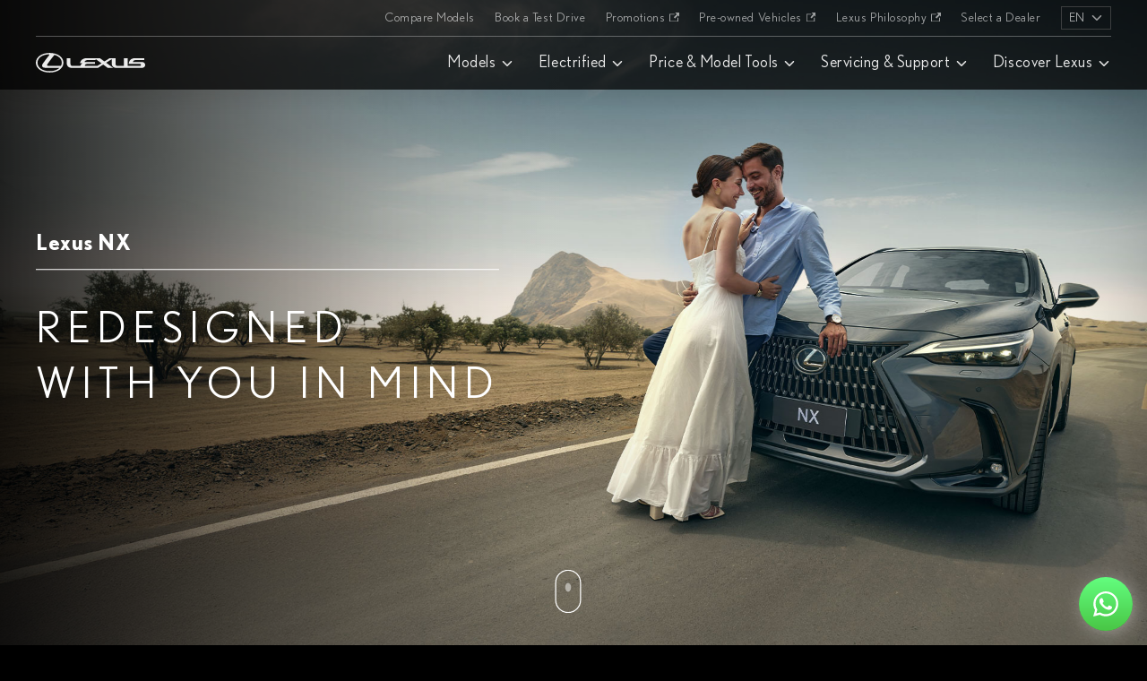

--- FILE ---
content_type: text/html
request_url: https://www.lexusperu.com.pe/en/models/nx.html
body_size: 28761
content:

<!DOCTYPE HTML>
<html lang="en">
      
	
	
		
	<head>
    
    
    

    
    

<!-- Google Tag Manager -->
<script>(function(w,d,s,l,i){w[l]=w[l]||[];w[l].push({'gtm.start':
new Date().getTime(),event:'gtm.js'});var f=d.getElementsByTagName(s)[0],
j=d.createElement(s),dl=l!='dataLayer'?'&l='+l:'';j.async=true;j.src=
'https://www.googletagmanager.com/gtm.js?id='+i+dl;f.parentNode.insertBefore(j,f);
})(window,document,'script','dataLayer','GTM-NP8G6F2K');</script>
<!-- End Google Tag Manager -->
<!-- Start VWO Async SmartCode -->
<link rel="preconnect" href="https://dev.visualwebsiteoptimizer.com"/>
<script type='text/javascript' id='vwoCode'>
window._vwo_code || (function() {
var account_id=849293,
version=2.1,
settings_tolerance=2000,
hide_element='body',
hide_element_style = 'opacity:0 !important;filter:alpha(opacity=0) !important;background:none !important;transition:none !important;',
/* DO NOT EDIT BELOW THIS LINE */
f=false,w=window,d=document,v=d.querySelector('#vwoCode'),cK='_vwo_'+account_id+'_settings',cc={};try{var c=JSON.parse(localStorage.getItem('_vwo_'+account_id+'_config'));cc=c&&typeof c==='object'?c:{}}catch(e){}var stT=cc.stT==='session'?w.sessionStorage:w.localStorage;code={nonce:v&&v.nonce,use_existing_jquery:function(){return typeof use_existing_jquery!=='undefined'?use_existing_jquery:undefined},library_tolerance:function(){return typeof library_tolerance!=='undefined'?library_tolerance:undefined},settings_tolerance:function(){return cc.sT||settings_tolerance},hide_element_style:function(){return'{'+(cc.hES||hide_element_style)+'}'},hide_element:function(){if(performance.getEntriesByName('first-contentful-paint')[0]){return''}return typeof cc.hE==='string'?cc.hE:hide_element},getVersion:function(){return version},finish:function(e){if(!f){f=true;var t=d.getElementById('_vis_opt_path_hides');if(t)t.parentNode.removeChild(t);if(e)(new Image).src='https://dev.visualwebsiteoptimizer.com/ee.gif?a='+account_id+e}},finished:function(){return f},addScript:function(e){var t=d.createElement('script');t.type='text/javascript';if(e.src){t.src=e.src}else{t.text=e.text}v&&t.setAttribute('nonce',v.nonce);d.getElementsByTagName('head')[0].appendChild(t)},load:function(e,t){var n=this.getSettings(),i=d.createElement('script'),r=this;t=t||{};if(n){i.textContent=n;d.getElementsByTagName('head')[0].appendChild(i);if(!w.VWO||VWO.caE){stT.removeItem(cK);r.load(e)}}else{var o=new XMLHttpRequest;o.open('GET',e,true);o.withCredentials=!t.dSC;o.responseType=t.responseType||'text';o.onload=function(){if(t.onloadCb){return t.onloadCb(o,e)}if(o.status===200||o.status===304){_vwo_code.addScript({text:o.responseText})}else{_vwo_code.finish('&e=loading_failure:'+e)}};o.onerror=function(){if(t.onerrorCb){return t.onerrorCb(e)}_vwo_code.finish('&e=loading_failure:'+e)};o.send()}},getSettings:function(){try{var e=stT.getItem(cK);if(!e){return}e=JSON.parse(e);if(Date.now()>e.e){stT.removeItem(cK);return}return e.s}catch(e){return}},init:function(){if(d.URL.indexOf('__vwo_disable__')>-1)return;var e=this.settings_tolerance();w._vwo_settings_timer=setTimeout(function(){_vwo_code.finish();stT.removeItem(cK)},e);var t;if(this.hide_element()!=='body'){t=d.createElement('style');var n=this.hide_element(),i=n?n+this.hide_element_style():'',r=d.getElementsByTagName('head')[0];t.setAttribute('id','_vis_opt_path_hides');v&&t.setAttribute('nonce',v.nonce);t.setAttribute('type','text/css');if(t.styleSheet)t.styleSheet.cssText=i;else t.appendChild(d.createTextNode(i));r.appendChild(t)}else{t=d.getElementsByTagName('head')[0];var i=d.createElement('div');i.style.cssText='z-index: 2147483647 !important;position: fixed !important;left: 0 !important;top: 0 !important;width: 100% !important;height: 100% !important;background: white !important;display: block !important;';i.setAttribute('id','_vis_opt_path_hides');i.classList.add('_vis_hide_layer');t.parentNode.insertBefore(i,t.nextSibling)}var o=window._vis_opt_url||d.URL,s='https://dev.visualwebsiteoptimizer.com/j.php?a='+account_id+'&u='+encodeURIComponent(o)+'&vn='+version;if(w.location.search.indexOf('_vwo_xhr')!==-1){this.addScript({src:s})}else{this.load(s+'&x=true')}}};w._vwo_code=code;code.init();})();
</script>
<!-- End VWO Async SmartCode -->

    
    





    
    


    
    <link rel="canonical" href="https://www.lexusperu.com.pe/en/models/nx.html"/>

    <meta property="og:url" content="https://www.lexusperu.com.pe/en/models/nx.html"/>

    <meta http-equiv="content-type" content="text/html; charset=UTF-8"/>

    
    <meta name="description" content="Reconceived to contribute towards a carbon-neutral society, this dynamic SUV is powered by human-centered technology. Discover the Lexus NX."/>
    <meta name="template" content="page-mlp"/>
    

    <meta charset="utf-8"/>
    <meta http-equiv="cache-control" content="no-cache"/>
    <meta http-equiv="pragma" content="no-cache"/>
    <meta name="viewport" content="width=device-width,user-scalable=0,initial-scale=1.0,minimum-scale=1.0,maximum-scale=1.0"/>
    <meta name="theme-color" content="#000000"/>
    
    <link rel="icon" href="https://lacdstatic.lexusasia.com/etc.clientlibs/omotenashi/clientlibs/clientlib-base/img/resources/favicon.png"/>

    
    <link rel="dns-prefetch preconnect" href="https://dev.visualwebsiteoptimizer.com"/>
<link rel="dns-prefetch preconnect" href="https://www.facebook.com"/>
<link rel="dns-prefetch preconnect" href="https://connect.facebook.net"/>
<link rel="dns-prefetch preconnect" href="https://www.google-analytics.com"/>
<link rel="dns-prefetch preconnect" href="https://www.googletagmanager.com"/>
<link rel="dns-prefetch preconnect" href="https://tags.tiqcdn.com"/>
<link rel="dns-prefetch preconnect" href="https://visitor-service-ap-northeast-1.tealiumiq.com"/>
<link rel="dns-prefetch preconnect" href="https://deploytealium.com"/>

    

    <link as="font" crossorigin="anonymous" href="https://lacdstatic.lexusasia.com/etc.clientlibs/omotenashi/clientlibs/clientlib-base/fonts/resources/Nobel-Bold.woff2" rel="preload"/>
    <link as="font" crossorigin="anonymous" href="https://lacdstatic.lexusasia.com/etc.clientlibs/omotenashi/clientlibs/clientlib-base/fonts/resources/Nobel-Book.woff2" rel="preload"/>
    <link as="font" crossorigin="anonymous" href="https://lacdstatic.lexusasia.com/etc.clientlibs/omotenashi/clientlibs/clientlib-base/fonts/resources/Nobel-Light.woff2" rel="preload"/>
    <link as="font" crossorigin="anonymous" href="https://lacdstatic.lexusasia.com/etc.clientlibs/omotenashi/clientlibs/clientlib-base/fonts/resources/Nobel-Regular.woff2" rel="preload"/>

    <link as="font" crossorigin="anonymous" href="https://lacdstatic.lexusasia.com/etc.clientlibs/omotenashi/clientlibs/clientlib-base/fonts/resources/Nobel-Bold.woff" rel="preload"/>
    <link as="font" crossorigin="anonymous" href="https://lacdstatic.lexusasia.com/etc.clientlibs/omotenashi/clientlibs/clientlib-base/fonts/resources/Nobel-Book.woff" rel="preload"/>
    <link as="font" crossorigin="anonymous" href="https://lacdstatic.lexusasia.com/etc.clientlibs/omotenashi/clientlibs/clientlib-base/fonts/resources/Nobel-Light.woff" rel="preload"/>
    <link as="font" crossorigin="anonymous" href="https://lacdstatic.lexusasia.com/etc.clientlibs/omotenashi/clientlibs/clientlib-base/fonts/resources/Nobel-Regular.woff" rel="preload"/>

	

	<meta name="og:title" content="Lexus NX | For Every Side of You | Lexus Peru"/>
	<meta name="og:description" content="Beneath its sharp-edged exterior, you will find yourself at the commands of a powerful yet agile turbo engine, a technologically advanced user interface and an unmatched attention to perfection."/>

	
    
        
    
        
    
	<link rel="alternate" href="https://www.lexusperu.com.pe/en/models/nx.html" hreflang="en"/>
<link rel="alternate" href="https://www.lexusperu.com.pe/es/models/nx.html" hreflang="es"/>




	<meta property="og:image" content="https://www.lexusperu.com.pe/content/dam/lexus-v3-blueprint/models/suv/nx/mlp/my22/mlp/overview/og.jpg"/>
    <title>Lexus NX | SUV | Crossover | Lexus Peru</title>

    





    
	
    
<link rel="stylesheet" href="https://lacdstatic.lexusasia.com/etc.clientlibs/omotenashi/clientlibs/clientlib-mlp.ACSHASH1e072bf343ade1bbd00c4464341221df.css" type="text/css">




	
	
	


    
    
    

    
        <script type="application/ld+json">{
  "@context": "http://schema.org",
  "@id": "https://www.lexusperu.com.pe/en/models/nx.html",
  "@type": [
    "Car",
    "Product"
  ],
  "image": "https://www.lexusperu.com.pe/content/dam/lexus-v3-blueprint/models/suv/nx/mlp/my22/mlp/overview/og.jpg",
  "brand": {
    "name": "Lexus",
    "@type": "Brand"
  },
  "manufacturer": {
    "@type": "Corporation",
    "name": "Lexus"
  },
  "name": "Lexus NX",
  "description": "Reconceived to contribute towards a carbon-neutral society, this dynamic SUV is powered by human-centered technology. Discover the Lexus NX."
}</script>
    

    
</head>
    
    <body class="newTaggingCountry pe pg__mlp modellandingpage page basicpage">
		
  
    
    

    

    

    


    <!-- Tealium Universal Data Object -->
    <script type="text/javascript">
      window.utag_cfg_ovrd = window.utag_cfg_ovrd || {};
      // window.utag_cfg_ovrd.noview = true;
      var previousLocal = {};
      try {previousLocal = JSON.parse(localStorage.getItem("previousLocal")) || {};} catch (e) {}

      var previuosPage = document.referrer;

      if (window.location.href.lastIndexOf(previuosPage) == -1  && previuosPage.lastIndexOf(previousLocal.page1) == -1) {
        previousLocal.page4 = previousLocal.page3 || "unavailable";
        previousLocal.page3 = previousLocal.page2 || "unavailable";
        previousLocal.page2 = previousLocal.page1 || "unavailable";
        previousLocal.page1 = previuosPage ? previuosPage : "unavailable";
        try {localStorage?.setItem("previousLocal",JSON.stringify(previousLocal));} catch (e) {}
      }
          if ("model_page" != "begin_checkout") {
        var utag_data = {
          region: "pe",
          country_code: "pe",
          language_code: "en",
          page_language: "en",
          page_type: "New car page - landing",
          page_category: "landing - models",
          page_subtitle: "Reconceived to contribute towards a carbon-neutral society, this dynamic SUV is powered by human-centered technology. Discover the Lexus NX.",
          page_title: "Lexus NX | SUV | Crossover | Lexus Peru",
          page_sub_category: "nx",
          tealium_event: "model_page",
          previous_page_1 : previousLocal.page1,
          previous_page_2 : previousLocal.page2,
          previous_page_3 : previousLocal.page3,
          previous_page_4 : previousLocal.page4,
        };
        if (utag_data.region == 'sg') {
          utag_data.login_status = localStorage?.getItem("DXP_SAUT_lex-dis_sg_au") ? "Logged in" : "Non Logged in";
        }
        if (utag_data.tealium_event == "model_page") {
            var price ="unavailable";
            if (price != 'unavailable') {
                price = parseFloat(removeUnitFromPrice(price).replaceAll(",","")) != 'NaN' ? parseFloat(removeUnitFromPrice(price).replaceAll(",","")) : 'unavailable';
            }
          utag_data.product_name= "unavailable ";
          utag_data.product_price= price;
          utag_data.product_series= "nx";
          utag_data.product_type= "suv";
          utag_data.product_url= "unavailable";
          utag_data.fuel_type=  "unavailable";
          utag_data.number_of_owners=  "unavailable";
          utag_data.seller_type=  "unavailable";
        }
        //setTimeout(sendPageView,3000);
      }
      function sendPageView(){
          if (typeof utag !== "undefined") {
              if (utag_data.region == 'nz') {
                  if (window.location.href.lastIndexOf("lexus-pre-owned/models") == -1) {
                      utag.view(utag_data);
                  }
              }else {
                  utag.view(utag_data);
              }
          }else {
              setTimeout(sendPageView,1000);
          }
      }
      function removeUnitFromPrice(priceWithUnit) {
          // 正则表达式匹配常见的货币单位，例如"元"、"$"、"£"等
          const unitRegex = /[￥$£¥元£THBVND+ ORC¹COEUS]/g;
          return priceWithUnit.replace(unitRegex, '');
      }
    </script>

      

      
    


		
		<div id="wrapper">
				



	<script type="text/javascript">
		var Lexus = Lexus || {};
		
		var wcm = "disabled";
		Lexus.isPublish = true;
		Lexus.pageCountry = "pe";
		Lexus.pageLocale = "en";
	</script>

	
	

<!-- Google Tag Manager (noscript) -->
<noscript><iframe src="https://www.googletagmanager.com/ns.html?id=GTM-NP8G6F2K"
height="0" width="0" style="display:none;visibility:hidden"></iframe></noscript>
<!-- End Google Tag Manager (noscript) -->

	
	





   










<script type="text/javascript">
  window.data_engine_type_groups=[{"childrenEngineTypes":["hybrid","pluginhybrid","electric","fuelcell"],"parentEngineType":"electrified"}];

  window.data_global_models = [{"cars":[{"mpdata":{"engines":[],"navViews":[],"fromtext":"From","make":"SUV","bodytype":"suv","engine":["hybrid"],"category":"","modelname":"LBX ","gradeCode":"","startingprice":"$39,990 or S/134,686","priceSuffix":"","price":3.9990134686E10,"url":"https://www.lexusperu.com.pe/en/models/lbx-my24/lbx.html","title":"LBX ","imgLazy":"https://lacddam.lexusasia.com/Peru/Cars/lbx/lbx-menu.png","disclaimerTxt":"","imgThumb":"https://lacddam.lexusasia.com/Peru/Cars/lbx/lbx-menu.png","desc":"From $39,990 or S/134,686","subtitle":"Subcompact Luxury Crossover","newLabel":"","isShowingNewLabel":false,"name":"lbx","discount":"","spec1key":"Potencia combinada","spec1value":"134 HP","spec2key":"12.2 kg-m /  3800 rpm - 4800 rpm","spec2value":"Torque","spec3key":"Acceleration (0-100 km/h)  ","spec3value":"9.2 sec","sideprofile":{"imgLazy":"https://lacddam.lexusasia.com/lexus-v3-blueprint/models/suv/lbx/my24/relax/side-view-thumbnail/my24-lbx-mlp-side-view-thumbnail.png","imgThumb":"https://lacddam.lexusasia.com/lexus-v3-blueprint/models/suv/lbx/my24/relax/side-view-thumbnail/my24-lbx-mlp-side-view-thumbnail.png"},"smallimage":{},"largeimage":{},"driveTrain":"","engineSize":"","modelSpecs":["170 km/h Maximum Speed","9.2 sec Acceleration (0-100 km/h)","134 HP* Caballos de fuerza (hp) *Potencia combinada"],"specs":["Battery Type","Nickel-metal Hydride Battery"],"lstyletitle":""},"modelcomparison":{"summary":{"year":"","price":"","concept":"","enginetype":"1.5-liter, 3-cylinder, Inline 12-valve DOHC, Chain Drive (With Dual VVT-i)","displacement":"1,490 CC","maxout":"67 kW / 5,500 RPM","maxtorque":"120 Nm / 3,800 - 4,800 RPM","fuelconsumption":""},"engine":{"vesbanding":"","transmission":"CVT","maxtorque":"120 Nm / 3,800 - 4,800 RPM","maxout":"67 kW / 5,500 RPM","fuelconsumption":"","engine":"1.5-liter, 3-cylinder, Inline 12-valve DOHC, Chain Drive (With Dual VVT-i)","drivetype":"","displacement":"1,490 CC","coemissions":"","acceleration":"9.2 sec"},"measurements":{"width":"1,825 mm","wheelsize":" 17”","wheelbase":"2,580 mm","length":"4,190 mm","height":"1,550 mm with 18-inch wheels","grossvehicleweight":"1,755 kg","bootcapacity":"994 L","fueltankcapacity":""},"invehiclefeatures":{"wirelesscharger":"●","headsupdisplay":"●","entertainmentscreen":"","digitalinformationdisplay":"●","climateseats":"","climateconcierge":"●","applecarplayorandroidauto":"●"},"safety":{"srsairbags":"●","safetyrating":"","panoramicviewmonitor":"●","lexussafetysystem":"●","hillstartassist":"","childrestraintsystem":"","blindspotmonitor":"●"}}}],"title":"LBX","fromtext":"From","subtitle":"Subcompact Crossover","newLabel":"","isShowingNewLabel":false,"imgLazy":"https://lacddam.lexusasia.com/Peru/Cars/lbx/lbx-menu.png","imgThumb":"https://lacddam.lexusasia.com/Peru/Cars/lbx/lbx-menu.png","priceoverwrite":"","bodyType":"suv","url":"https://www.lexusperu.com.pe/en/models/lbx-my24.html","dropLabel":"View models"},{"cars":[{"mpdata":{"engines":[],"navViews":[],"fromtext":"From","make":"SUV","bodytype":"suv","engine":["hybrid"],"category":"","modelname":"UX 300h Luxury","gradeCode":"","startingprice":"$49,990 or S/168,366","priceSuffix":"","price":4.9990168366E10,"url":"https://www.lexusperu.com.pe/en/models/ux/ux-300h-luxury.html","title":"UX 300h Luxury","imgLazy":"https://lacddam.lexusasia.com/lexus-v3-blueprint/models/suv/ux/ux-250h/my19/navigation/lexus-selector-nav-suv-lazy.png","disclaimerTxt":"","imgThumb":"https://lacddam.lexusasia.com/lexus-v3-blueprint/models/suv/ux/ux-250h/my19/navigation/lexus-ux-250h.png","desc":"From $49,990 or S/168,366","subtitle":"Compact Luxury SUV","newLabel":"","isShowingNewLabel":false,"name":"ux-300h-luxury","discount":"","spec1key":"Consumption (L/km)","spec1value":"N.A.","spec2key":"Transmission ","spec2value":"CVT","spec3key":"Horsepower (hp)","spec3value":"195.8 HP","sideprofile":{"imgLazy":"https://lacddam.lexusasia.com/lexus-v3-blueprint/models/suv/ux/ux-250h/my19/navigation/lexus-mlp-explore-suv-lazy.png","imgThumb":"https://lacddam.lexusasia.com/lexus-v3-blueprint/models/suv/ux/ux-250h/my19/navigation/lexus-ux250h.png"},"smallimage":{},"largeimage":{},"driveTrain":"","engineSize":"","lstyletitle":""},"modelcomparison":{"summary":{"year":"","price":"","concept":"Urban adventures in a hybrid package.","enginetype":"M20A-FXS (HV)","displacement":"1987","maxout":"143.5","maxtorque":"19","fuelconsumption":"4.3"},"engine":{"vesbanding":"","transmission":"AT","maxtorque":"19","maxout":"143.5","fuelconsumption":"4.3","engine":"2.0","drivetype":"Front-wheel drive","displacement":"1987","coemissions":"97","acceleration":"8.4"},"measurements":{"width":"1,840","wheelsize":"215/60R17 ","wheelbase":"2,640","length":"4,495","height":"1,520","grossvehicleweight":"2100","bootcapacity":"225","fueltankcapacity":"43"},"invehiclefeatures":{"wirelesscharger":"●","headsupdisplay":"","entertainmentscreen":"","digitalinformationdisplay":"●","climateseats":"Pilot and co-pilot with heating","climateconcierge":"","applecarplayorandroidauto":"●"},"safety":{"srsairbags":"8","safetyrating":"","panoramicviewmonitor":"","lexussafetysystem":"","hillstartassist":"●","childrestraintsystem":"●","blindspotmonitor":""}}}],"title":"ux","fromtext":"From","subtitle":"Compact Luxury SUV","newLabel":"","isShowingNewLabel":false,"imgLazy":"https://lacddam.lexusasia.com/Peru/Cars/navegacion-home/lexus-ux-200.png","imgThumb":"https://lacddam.lexusasia.com/Peru/Cars/navegacion-home/lexus-ux-200.png","priceoverwrite":"","bodyType":"suv","url":"https://www.lexusperu.com.pe/en/models/ux.html","dropLabel":"View model grades"},{"cars":[{"mpdata":{"engines":[],"navViews":[],"fromtext":"From","make":"SUV","bodytype":"suv","engine":["hybrid"],"category":"","modelname":"NX 350h","gradeCode":"","startingprice":"$62,490 or S/210,466","priceSuffix":"","price":6.2490210466E10,"url":"https://www.lexusperu.com.pe/en/models/nx/nx-350h.html","title":"NX 350h","imgLazy":"https://lacddam.lexusasia.com/lexus-v3-blueprint/models/suv/nx/nx-350h/my22/navigation/nx-350h-nav-lazy.png","disclaimerTxt":"","imgThumb":"https://lacddam.lexusasia.com/lexus-v3-blueprint/models/suv/nx/nx-350h/my22/navigation/nx-350h-main-nav-sonic-chrome.png","desc":"From $62,490 or S/210,466","subtitle":"Compact Luxury SUV","newLabel":"","isShowingNewLabel":false,"name":"nx-350h","discount":"","spec1key":"Combined mixed power (electric motor and combustion engine)","spec1value":"240 HP","spec2key":"Torque (Nm/rpm)","spec2value":"24.3 Kg m / 4,300 - 4,500 RPM","spec3key":"Acceleration (0-100 km/h)","spec3value":"7.7 sec","sideprofile":{"imgLazy":"https://lacddam.lexusasia.com/lexus-v3-blueprint/models/suv/nx/nx-350h/my22/navigation/nx-350h-side-profile-lazy.png","imgThumb":"https://lacddam.lexusasia.com/lexus-v3-blueprint/models/suv/nx/nx-350h/my22/navigation/nx-350h-side-profile-sonic-chrome.png"},"smallimage":{},"largeimage":{},"driveTrain":"","engineSize":"","modelSpecs":["188 HP Horsepower","239 Nm Torque","7.7 sec Acceleration (0-100 km/h)"],"specs":["Engine Size","2.5-liter, 4-cyl. In-line Twin Cam 16-valve"],"lstyletitle":""},"modelcomparison":{"summary":{"year":"","price":"","concept":"","enginetype":"2.5-liter, 4-cyl. In-line Twin Cam 16-valve (A25A-FXS, Unleaded)","displacement":"2,487 CC","maxout":"140 kW (188 HP) / 6,000 RPM","maxtorque":"239 Nm / 4,300 - 4,500 RPM","fuelconsumption":""},"engine":{"vesbanding":"","transmission":"CVT","maxtorque":"239 Nm / 4,300 - 4,500 RPM","maxout":"140 kW (188 HP) / 6,000 RPM","fuelconsumption":"","engine":"2.5-liter, 4-cyl. In-line Twin Cam 16-valve (A25A-FXS, Unleaded)","drivetype":"AWD","displacement":"2,487 CC","coemissions":"","acceleration":"7.7 sec"},"measurements":{"width":"1,865 mm","wheelsize":"","wheelbase":"2,690 mm","length":"4,660 mm","height":"1,670 mm","grossvehicleweight":"2,380 kg","bootcapacity":"520 L","fueltankcapacity":"55 L"},"invehiclefeatures":{"wirelesscharger":"Available","headsupdisplay":"Available","entertainmentscreen":"","digitalinformationdisplay":"","climateseats":"","climateconcierge":"Available","applecarplayorandroidauto":"Available"},"safety":{"srsairbags":"Available","safetyrating":"","panoramicviewmonitor":"Available","lexussafetysystem":"Lexus Safety System+ (PCS, DRCC, LDA, LTA, LCA, RSA, Speed Limiter, AHB, AHS, Emergency Driving Stop System, PDA)","hillstartassist":"Available","childrestraintsystem":"Available","blindspotmonitor":"Available"}}},{"mpdata":{"engines":[],"navViews":[],"fromtext":"From","make":"SUV","bodytype":"suv","engine":["hybrid"],"category":"","modelname":"NX 350h Luxury","gradeCode":"","startingprice":"$71,990 or S/242,462","priceSuffix":"","price":7.1990242462E10,"url":"https://www.lexusperu.com.pe/en/models/nx/nx-350h-luxury.html","title":"NX 350h Luxury","imgLazy":"https://lacddam.lexusasia.com/lexus-v3-blueprint/models/suv/nx/nx-350h/my22/navigation/nx-350h-nav-lazy.png","disclaimerTxt":"","imgThumb":"https://lacddam.lexusasia.com/lexus-v3-blueprint/models/suv/nx/nx-350h/my22/navigation/nx-350h-main-nav-sonic-chrome.png","desc":"From $71,990 or S/242,462","subtitle":"Compact Luxury SUV","newLabel":"","isShowingNewLabel":false,"name":"nx-350h-luxury","discount":"","spec1key":"Combined mixed power (electric motor and combustion engine)","spec1value":"240 HP","spec2key":"Torque (Nm/rpm)","spec2value":"24.3 Kg m / 4,300 - 4,500 RPM","spec3key":"Acceleration (0-100 km/h)","spec3value":"7.7 sec","sideprofile":{"imgLazy":"https://lacddam.lexusasia.com/Peru/Cars/nx/nx-350h-luxury/nx-350h-luxury-side-profile-lazy.jpg","imgThumb":"https://lacddam.lexusasia.com/Peru/Cars/nx/nx-350h-luxury/nx-350h-luxury-side-profile-.jpg"},"smallimage":{},"largeimage":{},"driveTrain":"","engineSize":"","modelSpecs":["188 HP Horsepower","239 Nm Torque","7.7 sec Acceleration (0-100 km/h)"],"specs":["Engine Size","2.5-liter, 4-cyl. In-line Twin Cam 16-valve"],"lstyletitle":""},"modelcomparison":{"summary":{"year":"","price":"","concept":"","enginetype":"2.5-liter, 4-cyl. In-line Twin Cam 16-valve (A25A-FXS, Unleaded)","displacement":"2,487 CC","maxout":"140 kW (188 HP) / 6,000 RPM","maxtorque":"239 Nm / 4,300 - 4,500 RPM","fuelconsumption":""},"engine":{"vesbanding":"","transmission":"CVT","maxtorque":"239 Nm / 4,300 - 4,500 RPM","maxout":"140 kW (188 HP) / 6,000 RPM","fuelconsumption":"","engine":"2.5-liter, 4-cyl. In-line Twin Cam 16-valve (A25A-FXS, Unleaded)","drivetype":"AWD","displacement":"2,487 CC","coemissions":"","acceleration":"7.7 sec"},"measurements":{"width":"1,865 mm","wheelsize":"","wheelbase":"2,690 mm","length":"4,660 mm","height":"1,670 mm","grossvehicleweight":"2,380 kg","bootcapacity":"520 L","fueltankcapacity":"55 L"},"invehiclefeatures":{"wirelesscharger":"Available","headsupdisplay":"Available","entertainmentscreen":"","digitalinformationdisplay":"","climateseats":"","climateconcierge":"Available","applecarplayorandroidauto":"Available"},"safety":{"srsairbags":"Available","safetyrating":"","panoramicviewmonitor":"Available","lexussafetysystem":"Lexus Safety System+ (PCS, DRCC, LDA, LTA, LCA, RSA, Speed Limiter, AHB, AHS, Emergency Driving Stop System, PDA)","hillstartassist":"Available","childrestraintsystem":"Available","blindspotmonitor":"Available"}}},{"mpdata":{"engines":[],"navViews":[],"fromtext":"From","make":"SUV","bodytype":"suv","engine":["pluginhybrid"],"category":"","modelname":" NX 450h+","gradeCode":"","startingprice":"$82,290 or S/277,153","priceSuffix":"","price":8.2290277153E10,"url":"https://www.lexusperu.com.pe/en/models/nx/nx-450h-plus.html","title":" NX 450h+","imgLazy":"https://lacddam.lexusasia.com/lexus-v3-blueprint/models/suv/nx/nx-450h-plus/my22/navigation/nx-450h-plus-nav.png","disclaimerTxt":"","imgThumb":"https://lacddam.lexusasia.com/lexus-v3-blueprint/models/suv/nx/nx-450h-plus/my22/navigation/nx-450h-plus-main-nav-sonic-chrome.png","desc":"From $82,290 or S/277,153","subtitle":"Compact Luxury Crossover","newLabel":"","isShowingNewLabel":false,"name":"nx-450h-plus","discount":"","spec1key":"Combined power","spec1value":"304 HP","spec2key":"Torque (Nm/rpm)","spec2value":"23.1 Kgm  / 3,200 - 3,700 RPM","spec3key":"Acceleration (0-100 km/h)","spec3value":"6.3 sec","sideprofile":{"imgLazy":"https://lacddam.lexusasia.com/lexus-v3-blueprint/models/suv/nx/nx-450h-plus/my22/navigation/nx-450h-plus-side.png","imgThumb":"https://lacddam.lexusasia.com/lexus-v3-blueprint/models/suv/nx/nx-450h-plus/my22/navigation/nx-450h-plus-side-profile-sonic-chrome.png"},"smallimage":{},"largeimage":{},"driveTrain":"","engineSize":"","modelSpecs":["183 HP Horsepower","227 Nm Torque","6.3 sec Acceleration (0-100 km/h)"],"specs":["Engine Size","2.5-liter, 4-cyl. In-line Twin Cam 16-valve"],"lstyletitle":""},"modelcomparison":{"summary":{"year":"","price":"","concept":"","enginetype":"4-cylinder in-line, DOHC 16-valve, CVT transmission (A25A-FXS)","displacement":"2 487 cc.","maxout":"182 HP / 6 000 rpm","maxtorque":"23.1 Kg-m / 3 200 - 3 700 rpm","fuelconsumption":""},"engine":{"vesbanding":"","transmission":"CVT","maxtorque":"23.1 Kg-m / 3 200 - 3 700 rpm","maxout":"182 HP / 6 000 rpm","fuelconsumption":"","engine":"4-cylinder in-line, DOHC 16-valve, CVT transmission (A25A-FXS)","drivetype":"AWD","displacement":"2 487 cc.","coemissions":"","acceleration":"6.3 sec"},"measurements":{"width":"1 865 mm.","wheelsize":"20\" / Alloy / Run Flat","wheelbase":"2 690 mm.","length":"4 660 mm.","height":"1 670 mm.","grossvehicleweight":"2 540 kg.","bootcapacity":"520 L","fueltankcapacity":"55 L / 14 Gl."},"invehiclefeatures":{"wirelesscharger":"●","headsupdisplay":"●","entertainmentscreen":"","digitalinformationdisplay":"","climateseats":"●","climateconcierge":"●","applecarplayorandroidauto":""},"safety":{"srsairbags":"●","safetyrating":"","panoramicviewmonitor":"","lexussafetysystem":"Lexus Safety System+ (VSC, TSC, TRC, DAC, ACC, PCS, LDA, LTA, LCA, AHB)","hillstartassist":"●","childrestraintsystem":"","blindspotmonitor":"●"}}}],"title":"nx","fromtext":"From","subtitle":"Compact Luxury SUV","newLabel":"","isShowingNewLabel":false,"imgLazy":"https://lacddam.lexusasia.com/Peru/Cars/navegacion-home/menu-header-nx.png","imgThumb":"https://lacddam.lexusasia.com/Peru/Cars/navegacion-home/menu-header-nx.png","priceoverwrite":"","bodyType":"suv","url":"https://www.lexusperu.com.pe/en/models/nx.html","dropLabel":"View model grades"},{"cars":[{"mpdata":{"engines":[],"navViews":[],"fromtext":"From","make":"SUV","bodytype":"suv","engine":["pluginhybrid"],"category":"","modelname":"RX 450h+","gradeCode":"","startingprice":"$100,990 or S/340,134","priceSuffix":"","price":1.00990340134E11,"url":"https://www.lexusperu.com.pe/en/models/rx/rx-450h-plus.html","title":"RX 450h+","imgLazy":"https://lacddam.lexusasia.com/lexus-v3-blueprint/models/suv/rx/rx-450h-plus/my23/navigation/my23-rx450h-plus-lazy.png","disclaimerTxt":"","imgThumb":"https://lacddam.lexusasia.com/lexus-v3-blueprint/models/suv/rx/rx-450h-plus/my23/navigation/my23-rx450h-plus-nav.png","desc":"From $100,990 or S/340,134","subtitle":"Mid-size Luxury SUV","newLabel":"","isShowingNewLabel":false,"name":"rx-450h-plus","discount":"","spec1key":"Horsepower (hp)","spec1value":"304 HP","spec2key":"Torque (Nm)","spec2value":"227 Nm","spec3key":"Acceleration (0-100 km/h)","spec3value":"6.5 sec","sideprofile":{"imgLazy":"https://lacddam.lexusasia.com/lexus-v3-blueprint/models/suv/rx/rx-450h-plus/my23/navigation/my23-rx450h-plus-explore-more-lazy.png","imgThumb":"https://lacddam.lexusasia.com/lexus-v3-blueprint/models/suv/rx/rx-450h-plus/my23/navigation/my23-rx450h-plus-explore-more.png"},"smallimage":{},"largeimage":{},"driveTrain":"","engineSize":"","modelSpecs":["Horsepower (hp): 304 HP","Torque (Nm): 227 Nm","Acceleration (0-100 km/h): 6.5 sec "],"specs":["Engine Size","2.5-liter, In-line 4, 16-valve DOHC, Chain Drive with VVT-iE and VVT-i"],"lstyletitle":""},"modelcomparison":{"summary":{"year":"","price":"","concept":"","enginetype":"In-line 4, 16-valve DOHC, Chain Drive with VVT-iE and VVT-i","displacement":"2,487 CC","maxout":"136 kW / 6,000 RPM","maxtorque":"227 Nm / 3,200 – 3,700 RPM","fuelconsumption":"1.3 L / 100 km"},"engine":{"vesbanding":"","transmission":"CVT","maxtorque":"227 Nm / 3,200 – 3,700 RPM","maxout":"136 kW / 6,000 RPM","fuelconsumption":"1.3 L / 100 km","engine":"In-line 4, 16-valve DOHC, Chain Drive with VVT-iE and VVT-i","drivetype":"AWD","displacement":"2,487 CC","coemissions":"","acceleration":"6.5 sec"},"measurements":{"width":"1,920 mm","wheelsize":" 19”","wheelbase":"2,850 mm","length":"4,890 mm","height":"1,695 mm","grossvehicleweight":"2,780 kg","bootcapacity":"612 L","fueltankcapacity":"55 L"},"invehiclefeatures":{"wirelesscharger":"●","headsupdisplay":"●","entertainmentscreen":"","digitalinformationdisplay":"","climateseats":"","climateconcierge":"●","applecarplayorandroidauto":"●"},"safety":{"srsairbags":"7","safetyrating":"","panoramicviewmonitor":"●","lexussafetysystem":"●","hillstartassist":"●","childrestraintsystem":"●","blindspotmonitor":"●"}}},{"mpdata":{"engines":[],"navViews":[],"fromtext":"From","make":"SUV","bodytype":"suv","engine":["hybrid"],"category":"","modelname":"RX 350h","gradeCode":"","startingprice":"$78,990 or S/280,572","priceSuffix":"","price":7.8990280572E10,"url":"https://www.lexusperu.com.pe/en/models/rx/rx-350h.html","title":"RX 350h","imgLazy":"https://lacddam.lexusasia.com/Peru/Cars/navegacion-home/lexus-rx-350h-nav.png","disclaimerTxt":"","imgThumb":"https://lacddam.lexusasia.com/Peru/Cars/navegacion-home/lexus-rx-350h-nav.png","desc":"From $78,990 or S/280,572","subtitle":"Mid-size Luxury SUV","newLabel":"","isShowingNewLabel":false,"name":"rx-350h","discount":"","spec1key":"Combined mixed power (electric motor and combustion engine)","spec1value":"247 HP","spec2key":"Torque","spec2value":"24.4 Kg-m / 4,300-4,500 rpm","spec3key":"Acceleration (0-100 km/h)","spec3value":"7.9 sec","sideprofile":{"imgLazy":"https://lacddam.lexusasia.com/Peru/Cars/rx/home/06_450x162_350h.png","imgThumb":"https://lacddam.lexusasia.com/Peru/Cars/rx/home/06_450x162_350h.png"},"smallimage":{},"largeimage":{},"driveTrain":"","engineSize":"","modelSpecs":["Consumption: 5.0 L / 100km","Horsepower (hp): 247 HP","Acceleration (0-100 km/h): 7.9 sec"],"specs":["Engine Size","2.5-liter, In-line 4, 16-valve DOHC, Chain Drive with VVT-iE and VVT-i"],"lstyletitle":""},"modelcomparison":{"summary":{"year":"","price":"","concept":"","enginetype":"4 cylinders in L, 16-valve DOHC, Chain Drive with VVT-iE and VVT-i","displacement":"2,487 CC","maxout":"247 HP / 6,000 RPM","maxtorque":"24.4 Kg-m / 4,300-4,500 rpm","fuelconsumption":""},"engine":{"vesbanding":"","transmission":"CVT","maxtorque":"24.4 Kg-m / 4,300-4,500 rpm","maxout":"140 kW / 6,000 RPM","fuelconsumption":"5.0 L / 100 km","engine":"4 cylinders in L, 16-valve DOHC, Chain Drive with VVT-iE and VVT-i","drivetype":"Traction AWD E-Four","displacement":"2,487 CC","coemissions":"","acceleration":""},"measurements":{"width":"1,920 mm","wheelsize":"","wheelbase":"2,850 mm","length":"4,890 mm","height":"1,695 mm","grossvehicleweight":"2,660 Kg.","bootcapacity":"612 L","fueltankcapacity":"65 L"},"invehiclefeatures":{"wirelesscharger":"●","headsupdisplay":"","entertainmentscreen":"●","digitalinformationdisplay":"●","climateseats":"Pilot and co-pilot with ventilation and heating","climateconcierge":"●","applecarplayorandroidauto":"●"},"safety":{"srsairbags":"●","safetyrating":"","panoramicviewmonitor":"","lexussafetysystem":"●","hillstartassist":"●","childrestraintsystem":"","blindspotmonitor":"●"}}},{"mpdata":{"engines":[],"navViews":[],"fromtext":"From","make":"SUV","bodytype":"suv","engine":["hybrid"],"category":"","modelname":"RX 350h Luxury","gradeCode":"","startingprice":"$90,990 or  S/306,454","priceSuffix":"","price":9.0990306454E10,"url":"https://www.lexusperu.com.pe/en/models/rx/rx-350h-luxury.html","title":"RX 350h Luxury","imgLazy":"https://lacddam.lexusasia.com/Peru/Cars/rx/navegacion/rx-350h-luxury-nav.png","disclaimerTxt":"","imgThumb":"https://lacddam.lexusasia.com/Peru/Cars/rx/navegacion/rx-350h-luxury-nav.png","desc":"From $90,990 or  S/306,454","subtitle":"Mid-size Luxury SUV","newLabel":"","isShowingNewLabel":false,"name":"rx-350h-luxury","discount":"","spec1key":"Combined mixed power (electric and gasoline motor)","spec1value":"247 HP","spec2key":"Torque","spec2value":"24.4 Kg-m / 4,300-4,500 rpm","spec3key":"Acceleration (0-100 km/h)","spec3value":"7.9 sec","sideprofile":{"imgLazy":"https://lacddam.lexusasia.com/Peru/Cars/rx/home/rx-home-2023/06_450x162_350h-Luxury.png","imgThumb":"https://lacddam.lexusasia.com/Peru/Cars/rx/home/rx-home-2023/06_450x162_350h-Luxury.png"},"smallimage":{},"largeimage":{},"driveTrain":"","engineSize":"","modelSpecs":["Consumption: 5.0 L / 100km","Horsepower (hp): 247 HP","Acceleration (0-100 km/h): 7.9 sec"],"specs":["Engine Size","2.5-liter, In-line 4, 16-valve DOHC, Chain Drive with VVT-iE and VVT-i"],"lstyletitle":""},"modelcomparison":{"summary":{"year":"","price":"","concept":"","enginetype":"4 cylinders in L, 16-valve DOHC, Chain Drive with VVT-iE and VVT-i","displacement":"2,487 CC","maxout":"140 kW / 6,000 RPM","maxtorque":"24.4 Kg-m / 4,300-4,500 rpm","fuelconsumption":""},"engine":{"vesbanding":"","transmission":"CVT","maxtorque":"24.4 Kg-m / 4,300-4,500 rpm","maxout":"247 HP / 6,000 RPM","fuelconsumption":"","engine":"In-line 4, 16-valve DOHC, Chain Drive with VVT-iE and VVT-i","drivetype":"Traction AWD E-Four","displacement":"2,487 CC","coemissions":"","acceleration":"7.9 sec"},"measurements":{"width":"1,920 mm","wheelsize":"","wheelbase":"2,850 mm","length":"4,890 mm","height":"1,695 mm","grossvehicleweight":"2,660 Kg.","bootcapacity":"612 L","fueltankcapacity":"65 L"},"invehiclefeatures":{"wirelesscharger":"●","headsupdisplay":"●","entertainmentscreen":"●","digitalinformationdisplay":"●","climateseats":"Pilot and co-pilot with ventilation and heating","climateconcierge":"●","applecarplayorandroidauto":"●"},"safety":{"srsairbags":"●","safetyrating":"","panoramicviewmonitor":"","lexussafetysystem":"●","hillstartassist":"●","childrestraintsystem":"","blindspotmonitor":"●"}}},{"mpdata":{"engines":[],"navViews":[],"fromtext":"From","make":"SUV","bodytype":"suv","engine":["hybrid","performance"],"category":"","modelname":"RX 500h F SPORT Performance","gradeCode":"","startingprice":"$100,990 or S/340,134","priceSuffix":"","price":1.00990340134E11,"url":"https://www.lexusperu.com.pe/en/models/rx/rx-500h-fsport-performance.html","title":"RX 500h F SPORT Performance","imgLazy":"https://lacddam.lexusasia.com/lexus-v3-blueprint/models/suv/rx/rx-500h-fsport-performance/my23/navigation/my23-rx500h-fsport-performance-lazy.png","disclaimerTxt":"","imgThumb":"https://lacddam.lexusasia.com/lexus-v3-blueprint/models/suv/rx/rx-500h-fsport-performance/my23/navigation/my23-rx500h-fsport-performance-nav.png","desc":"From $100,990 or S/340,134","subtitle":"Mid-size Luxury SUV","newLabel":"","isShowingNewLabel":false,"name":"rx-500h-fsport-performance","discount":"","spec1key":"Combined mixed power (electric and gasoline motor)","spec1value":"366 HP","spec2key":"Torque","spec2value":"46.9 Kg-m / 2,000-3,000 rpm","spec3key":"Acceleration (0-100 km/h)","spec3value":"5.9  sec","sideprofile":{"imgLazy":"https://lacddam.lexusasia.com/lexus-v3-blueprint/models/suv/rx/rx-500h-fsport-performance/my23/navigation/my23-rx500h-fsport-performance-explore-more-lazy.png","imgThumb":"https://lacddam.lexusasia.com/lexus-v3-blueprint/models/suv/rx/rx-500h-fsport-performance/my23/navigation/my23-rx500h-fsport-performance-explore-more.png"},"smallimage":{},"largeimage":{},"driveTrain":"","engineSize":"","modelSpecs":["Horsepower (hp): 366 HP","Torque (Nm): 460 Nm","Acceleration (0-100 km/h): 5.9sec"],"specs":["Engine Size","2.4-liter, In-line 4, 16-valve DOHC, Turbocharger and Intercooler with Dual VVT-i"],"lstyletitle":""},"modelcomparison":{"summary":{"year":"","price":"","concept":"","enginetype":"In-line 4, 16-valve DOHC, Turbocharger and Intercooler with Dual VVT-i","displacement":"2,393 CC","maxout":"202 kW / 6,000 RPM","maxtorque":"460 Nm / 2,000 – 3,000 RPM","fuelconsumption":""},"engine":{"vesbanding":"","transmission":"6 Speed Automatic","maxtorque":"460 Nm / 2,000 – 3,000 RPM","maxout":"202 kW / 6,000 RPM","fuelconsumption":"","engine":"In-line 4, 16-valve DOHC, Turbocharger and Intercooler with Dual VVT-i","drivetype":"AWD","displacement":"2,393 CC","coemissions":"","acceleration":""},"measurements":{"width":"1,920 mm","wheelsize":"","wheelbase":"2,850 mm","length":"4,890 mm","height":"1,695 mm","grossvehicleweight":"2,750 kg","bootcapacity":"612 L","fueltankcapacity":"65 L"},"invehiclefeatures":{"wirelesscharger":"●","headsupdisplay":"●","entertainmentscreen":"","digitalinformationdisplay":"●","climateseats":"●","climateconcierge":"●","applecarplayorandroidauto":"●"},"safety":{"srsairbags":"●","safetyrating":"","panoramicviewmonitor":"","lexussafetysystem":"","hillstartassist":"●","childrestraintsystem":"","blindspotmonitor":"●"}}}],"title":"rx","fromtext":"From","subtitle":"Mid-size Luxury SUV","newLabel":"","isShowingNewLabel":false,"imgLazy":"https://lacddam.lexusasia.com/Peru/Cars/navegacion-home/lexus-rx-350h-nav.png","imgThumb":"https://lacddam.lexusasia.com/Peru/Cars/navegacion-home/lexus-rx-350h-nav.png","priceoverwrite":"","bodyType":"suv","url":"https://www.lexusperu.com.pe/en/models/rx.html","dropLabel":"View model grades"},{"cars":[{"mpdata":{"engines":[],"navViews":[],"fromtext":"From","make":"MPV","bodytype":"mpv","engine":[""],"category":"","modelname":"GX 550 Luxury","gradeCode":"","startingprice":"$112,990 or  S/380,550","priceSuffix":"","price":1.1299038055E11,"url":"https://www.lexusperu.com.pe/en/models/gx/gx-luxury.html","title":"GX 550 Luxury","imgLazy":"https://lacddam.lexusasia.com/lexus-v3-blueprint/models/suv/gx/my24/luxury-plus/side-view-mlp-thumbnail/my24-lexus-gx-luxury-side-view-v3.png","disclaimerTxt":"","imgThumb":"https://lacddam.lexusasia.com/lexus-v3-blueprint/models/suv/gx/my24/luxury-plus/side-view-mlp-thumbnail/my24-lexus-gx-luxury-side-view-v3.png","desc":"From $112,990 or  S/380,550","subtitle":"Luxury SUV","newLabel":"","isShowingNewLabel":false,"name":"gx-luxury","discount":"","spec1key":"Horsepower (hp) ","spec1value":"348.7 HP","spec2key":"Torque","spec2value":"66.3 kg-m / 2000 rpm - 3600 rpm ","spec3key":"Acceleration (0-100 km/h)","spec3value":"7.0 sec","sideprofile":{"imgLazy":"https://lacddam.lexusasia.com/lexus-v3-blueprint/models/suv/gx/my24/luxury-plus/side-view-mlp-thumbnail/my24-lexus-gx-luxury-side-view-v3.png","imgThumb":"https://lacddam.lexusasia.com/lexus-v3-blueprint/models/suv/gx/my24/luxury-plus/side-view-mlp-thumbnail/my24-lexus-gx-luxury-side-view-v3.png"},"smallimage":{},"largeimage":{},"driveTrain":"","engineSize":"","modelSpecs":["175 km/h Maximum Speed","7.0 sec Acceleration (0-100 km/h)","349 HP Horsepower (hp) "],"lstyletitle":""},"modelcomparison":{"summary":{"year":"","price":"","concept":"","enginetype":"3.5-liter, 6-cyl, in-line, 24-valve DOHC,  Chain Drive (with Dual VVT-i)","displacement":"3,445 CC","maxout":"260 kW (349 HP) / 4,800 - 5,200 RPM","maxtorque":"650 Nm / 2,000 - 3,600 RPM","fuelconsumption":""},"engine":{"vesbanding":"","transmission":"Automatic","maxtorque":"650 Nm / 2,000 - 3,600 RPM","maxout":"260 kW (349 HP) / 4,800 - 5,200 RPM","fuelconsumption":"","engine":"3.5-liter, 6-cyl, in-line, 24-valve DOHC,  Chain Drive (with Dual VVT-i)","drivetype":"","displacement":"3,445 CC","coemissions":"","acceleration":"7 sec"},"measurements":{"width":"1,980 mm","wheelsize":"22-inch Luxury Wheels (Dark Gray Metallic)","wheelbase":"2,850 mm","length":"4,960 mm","height":"1,935 mm","grossvehicleweight":"3,175 kg","bootcapacity":"2,178 L","fueltankcapacity":""},"invehiclefeatures":{"wirelesscharger":"Available","headsupdisplay":"Available","entertainmentscreen":"","digitalinformationdisplay":"","climateseats":"","climateconcierge":"Available","applecarplayorandroidauto":"Available"},"safety":{"srsairbags":"Available","safetyrating":"","panoramicviewmonitor":"","lexussafetysystem":"Available","hillstartassist":"","childrestraintsystem":"","blindspotmonitor":"Available"}}},{"mpdata":{"engines":[],"navViews":[],"fromtext":"From","make":"MPV","bodytype":"mpv","engine":[""],"category":"","modelname":"GX 550  Overtrail ","gradeCode":"","startingprice":"$102,990 or S/346,870","priceSuffix":"","price":1.0299034687E11,"url":"https://www.lexusperu.com.pe/en/models/gx/gx-overtrail.html","title":"GX 550  Overtrail ","imgLazy":"https://lacddam.lexusasia.com/lexus-v3-blueprint/models/suv/gx/my24/overtrail-lo/side-view-mlp-thumbnail/my24-lexus-gx-overtrail-side-view-v4.png","disclaimerTxt":"","imgThumb":"https://lacddam.lexusasia.com/lexus-v3-blueprint/models/suv/gx/my24/overtrail-lo/side-view-mlp-thumbnail/my24-lexus-gx-overtrail-side-view-v4.png","desc":"From $102,990 or S/346,870","subtitle":"Luxury SUV","newLabel":"","isShowingNewLabel":false,"name":"gx-overtrail","discount":"","spec1key":"Horsepower (hp) ","spec1value":"348.7 HP","spec2key":"Torque","spec2value":"66.3 kg-m / 2000 rpm - 3600 rpm","spec3key":"Acceleration (0-100 km/h)","spec3value":"7.0 sec","sideprofile":{"imgLazy":"https://lacddam.lexusasia.com/lexus-v3-blueprint/models/suv/gx/my24/overtrail-lo/side-view-mlp-thumbnail/my24-lexus-gx-overtrail-side-view-v4.png","imgThumb":"https://lacddam.lexusasia.com/lexus-v3-blueprint/models/suv/gx/my24/overtrail-lo/side-view-mlp-thumbnail/my24-lexus-gx-overtrail-side-view-v4.png"},"smallimage":{},"largeimage":{},"driveTrain":"","engineSize":"","modelSpecs":["175 km/h Maximum Speed","7.0 sec Acceleration (0-100 km/h)","349 HP Horsepower (hp)"],"lstyletitle":""},"modelcomparison":{"summary":{"year":"","price":"","concept":"","enginetype":"3.5-liter, 6-cyl, in-line, 24-valve DOHC,  Chain Drive (with Dual VVT-i)","displacement":"3,445 CC","maxout":"260 kW (349 HP) / 4,800 - 5,200 RPM","maxtorque":"650 Nm / 2,000 - 3,600 RPM","fuelconsumption":""},"engine":{"vesbanding":"","transmission":"Automatic","maxtorque":"650 Nm / 2,000 - 3,600 RPM","maxout":"260 kW (349 HP) / 4,800 - 5,200 RPM","fuelconsumption":"","engine":"3.5-liter, 6-cyl, in-line, 24-valve DOHC,  Chain Drive (with Dual VVT-i)","drivetype":"","displacement":"3,445 CC","coemissions":"","acceleration":"7 sec"},"measurements":{"width":"2,000 mm","wheelsize":"18-inch Overtrail Wheels (Matte Gray Metallic)","wheelbase":"2,850 mm","length":"4,970 mm","height":"1,935 mm","grossvehicleweight":"3,105 kg","bootcapacity":"2,178 L","fueltankcapacity":""},"invehiclefeatures":{"wirelesscharger":"Available","headsupdisplay":"Available","entertainmentscreen":"","digitalinformationdisplay":"","climateseats":"","climateconcierge":"Available","applecarplayorandroidauto":"Available"},"safety":{"srsairbags":"Available","safetyrating":"","panoramicviewmonitor":"","lexussafetysystem":"Available","hillstartassist":"","childrestraintsystem":"","blindspotmonitor":"Available"}}}],"title":"gx","fromtext":"From","subtitle":"Luxury SUV","newLabel":"","isShowingNewLabel":false,"imgLazy":"https://lacddam.lexusasia.com/Peru/Cars/gx/miniatura-gx.png","imgThumb":"https://lacddam.lexusasia.com/Peru/Cars/gx/miniatura-gx.png","priceoverwrite":"","bodyType":"suv","url":"https://www.lexusperu.com.pe/en/models/gx.html","dropLabel":"View model grades"},{"cars":[{"mpdata":{"engines":[],"navViews":[],"fromtext":"From","make":"SUV","bodytype":"suv","engine":["petrol"],"category":"","modelname":"LX 600 Plus","gradeCode":"","startingprice":"$146,990 or S/522,990","priceSuffix":"","price":1.4699052299E11,"url":"https://www.lexusperu.com.pe/en/models/lx/lx-600-plus.html","title":"LX 600 Plus","imgLazy":"https://lacddam.lexusasia.com/lexus-v3-blueprint/models/suv/lx/my22/lx-600-active/navigation/my22-lx-600-active-mainnav-lazy.png","disclaimerTxt":"","imgThumb":"https://lacddam.lexusasia.com/lexus-v3-blueprint/models/suv/lx/my22/lx-600-active/navigation/my22-lx-600-active-mainnav.png","desc":"From $146,990 or S/522,990","subtitle":"Luxury SUV","newLabel":"","isShowingNewLabel":false,"name":"lx-600-plus","discount":"","spec1key":"Horsepower (hp)","spec1value":"409 HP","spec2key":"Torque ","spec2value":"66.3 Kg-m / 2,000 - 3,600 rpm","spec3key":"Acceleration","spec3value":"7 sec","sideprofile":{"imgLazy":"https://lacddam.lexusasia.com/Peru/Cars/lx/lx-600-perfil.png","imgThumb":"https://lacddam.lexusasia.com/Peru/Cars/lx/lx-600-perfil.png"},"smallimage":{},"largeimage":{},"driveTrain":"","engineSize":"","modelSpecs":["Horsepower (hp): 409 HP","Torque (Nm): 650 Nm","Acceleration: 7 sec"],"specs":["Engine Size","3.5-liter, 6-cyl. V type Twin-turbocharged 24-valve"],"lstyletitle":""},"modelcomparison":{"summary":{"year":"","price":"$135,990","concept":"","enginetype":"3.5-liter 6-cyl. V type Twin-turbocharged 24-valve gasoline (V35A-FTS)","displacement":"3,445 cc.","maxout":"409 HP / 5,200 RPM","maxtorque":"66.3 Kg-m / 2,000 - 3,600 rpm","fuelconsumption":"121 L / 100 km"},"engine":{"vesbanding":"","transmission":"Direct Shift 10AT","maxtorque":"66.3 Kg-m / 2,000 - 3,600 rpm","maxout":"409 HP / 5,200 RPM","fuelconsumption":"121 L / 100 km","engine":"3.5-liter 6-cyl. V type Twin-turbocharged 24-valve gasoline (V35A-FTS)","drivetype":"","displacement":"3,445 cc.","coemissions":"275 g / km","acceleration":"7 sec"},"measurements":{"width":"1,990 mm","wheelsize":"20-inch Aluminum Wheels","wheelbase":"2,850 mm","length":"5,100 mm","height":"1,885 mm","grossvehicleweight":"3,280 kg","bootcapacity":"174 L","fueltankcapacity":"110 L"},"invehiclefeatures":{"wirelesscharger":"●","headsupdisplay":"●","entertainmentscreen":"","digitalinformationdisplay":"●","climateseats":"","climateconcierge":"●","applecarplayorandroidauto":"●"},"safety":{"srsairbags":"●","safetyrating":"","panoramicviewmonitor":"●","lexussafetysystem":"●","hillstartassist":"●","childrestraintsystem":"●","blindspotmonitor":"●"}}},{"mpdata":{"engines":[],"navViews":[],"fromtext":"From","make":"SUV","bodytype":"suv","engine":["petrol"],"category":"","modelname":"LX 500d","gradeCode":"","startingprice":"$149,990 or S/505,166","priceSuffix":"","price":1.49990505166E11,"url":"https://www.lexusperu.com.pe/en/models/lx/lx-500d.html","title":"LX 500d","imgLazy":"https://lacddam.lexusasia.com/Peru/Cars/lx/lx-500d-active-nav.png","disclaimerTxt":"","imgThumb":"https://lacddam.lexusasia.com/Peru/Cars/lx/lx-500d-active-nav.png","desc":"From $149,990 or S/505,166","subtitle":"Luxury SUV","newLabel":"","isShowingNewLabel":false,"name":"lx-500d","discount":"","spec1key":"Horsepower (hp)","spec1value":"301.7 HP","spec2key":"Torque (Nm)","spec2value":"71.4 Kg-m / 1,600 - 2,600 rpm","spec3key":"Acceleration","spec3value":"8 sec","sideprofile":{"imgLazy":"https://lacddam.lexusasia.com/Peru/Cars/lx/lx-500d-perfil.png","imgThumb":"https://lacddam.lexusasia.com/Peru/Cars/lx/lx-500d-perfil.png"},"smallimage":{},"largeimage":{},"driveTrain":"","engineSize":"","modelSpecs":["Horsepower (hp): 304 HP ","Torque (Nm): 700 Nm ","Acceleration: 8 sec "],"specs":["Engine Size","3.3-liter, 6-cyl. V type Twin-turbocharged 24-valve"],"lstyletitle":""},"modelcomparison":{"summary":{"year":"","price":"$131,990","concept":"","enginetype":"3.3-litros 6-cil en. V 24 valvulas Doble Turbocompresor diesel (F33A-FTV)","displacement":"3346 cc.","maxout":"301.7 HP / 4,000 RPM","maxtorque":"71.4 Kg-m / 1,600 - 2,600 rpm","fuelconsumption":"89 L / 100 km"},"engine":{"vesbanding":"","transmission":"Automatic","maxtorque":"71.4 Kg-m / 1,600 - 2,600 rpm","maxout":"301.7 HP / 4,000 RPM","fuelconsumption":"89 L / 100 km","engine":"3.3-litros 6-cil en. V 24 valvulas Doble Turbocompresor diesel (F33A-FTV)","drivetype":"","displacement":"3,346 cc.","coemissions":"235 g / km","acceleration":"8 sec"},"measurements":{"width":"1,990 mm","wheelsize":"20-inch Aluminum Wheels","wheelbase":"2,850 mm","length":"5,100 mm","height":"1,855 mm","grossvehicleweight":"3,280 kg","bootcapacity":"174 L","fueltankcapacity":"110 L"},"invehiclefeatures":{"wirelesscharger":"●","headsupdisplay":"●","entertainmentscreen":"","digitalinformationdisplay":"●","climateseats":"","climateconcierge":"●","applecarplayorandroidauto":"●"},"safety":{"srsairbags":"●","safetyrating":"","panoramicviewmonitor":"●","lexussafetysystem":"","hillstartassist":"●","childrestraintsystem":"●","blindspotmonitor":"●"}}},{"mpdata":{"engines":[],"navViews":[],"fromtext":"From","make":"SUV","bodytype":"suv","engine":["performance"],"category":"","modelname":"LX 600 F SPORT","gradeCode":"","startingprice":"$150,990 or S/508,534","priceSuffix":"","price":1.50990508534E11,"url":"https://www.lexusperu.com.pe/en/models/lx/lx-600-fsport.html","title":"LX 600 F SPORT","imgLazy":"https://lacddam.lexusasia.com/lexus-v3-blueprint/models/suv/lx/my22/lx-600-fsport/navigation/my22-lx-600-fsport-mainnav-lazy.png","disclaimerTxt":"","imgThumb":"https://lacddam.lexusasia.com/lexus-v3-blueprint/models/suv/lx/my22/lx-600-fsport/navigation/my22-lx-600-fsport-mainnav.png","desc":"From $150,990 or S/508,534","subtitle":"Luxury SUV","newLabel":"","isShowingNewLabel":false,"name":"lx-600-fsport","discount":"","spec1key":"Horsepower (hp)","spec1value":"409 HP","spec2key":"Torque (Nm)","spec2value":"66.3 Kg-m / 2,000 - 3,600 rpm","spec3key":"Acceleration","spec3value":"7 sec","sideprofile":{"imgLazy":"https://lacddam.lexusasia.com/lexus-v3-blueprint/models/suv/lx/my22/lx-600-fsport/navigation/my22-lx-600-fsport-exploremodels-lazy.png","imgThumb":"https://lacddam.lexusasia.com/lexus-v3-blueprint/models/suv/lx/my22/lx-600-fsport/navigation/my22-lx-600-fsport-exploremodels.png"},"smallimage":{},"largeimage":{},"driveTrain":"","engineSize":"","modelSpecs":["Horsepower (hp): 409 HP","Torque (Nm): 650 Nm","Acceleration: 7 sec"],"specs":["Engine Size","3.5-liter, 6-cyl. V type Twin-turbocharged 24-valve"],"lstyletitle":""},"modelcomparison":{"summary":{"year":"","price":"$139,990","concept":"","enginetype":"V35A-FTS","displacement":"3445  cc.","maxout":"305 kW (409 HP) / 5,200 RPM","maxtorque":"650 Nm / 2,000 - 3,600 RPM","fuelconsumption":"121 L / 100 km"},"engine":{"vesbanding":"","transmission":"Automatic","maxtorque":"650 Nm / 2,000 - 3,600 RPM","maxout":"305 kW (409 HP) / 5,200 RPM","fuelconsumption":"121 L / 100 km","engine":"3.5-liter 6-cyl. V type Twin-turbocharged 24-valve gasoline (V35A-FTS)","drivetype":"","displacement":"3445 CC","coemissions":"275 g / km","acceleration":"7 sec"},"measurements":{"width":"1,990 mm","wheelsize":"20-inch Aluminum Wheels or 22-inch Forged Aluminum Wheels (Super Gloss Black Metallic Coating)","wheelbase":"2,850 mm","length":"5,090 mm","height":"1,895 mm","grossvehicleweight":"3,280 kg","bootcapacity":"1,190 L","fueltankcapacity":"110 L"},"invehiclefeatures":{"wirelesscharger":"Available","headsupdisplay":"Available","entertainmentscreen":"","digitalinformationdisplay":"Available","climateseats":"","climateconcierge":"Available","applecarplayorandroidauto":"Available"},"safety":{"srsairbags":"Available","safetyrating":"","panoramicviewmonitor":"Available","lexussafetysystem":"Available","hillstartassist":"Available","childrestraintsystem":"Available","blindspotmonitor":"Available"}}}],"title":"lx","fromtext":"From","subtitle":"Luxury SUV","newLabel":"","isShowingNewLabel":false,"imgLazy":"https://lacddam.lexusasia.com/Peru/Cars/navegacion-home/lexus-lx-minitura.png","imgThumb":"https://lacddam.lexusasia.com/Peru/Cars/navegacion-home/lexus-lx-minitura.png","priceoverwrite":"","bodyType":"suv","url":"https://www.lexusperu.com.pe/en/models/lx.html","dropLabel":"View model grades"},{"cars":[{"mpdata":{"engines":[],"navViews":[],"fromtext":"","make":"SUV","bodytype":"suv","engine":["electric"],"category":"","modelname":"RZ 450e ","gradeCode":"","startingprice":"Coming Soon","priceSuffix":"","url":"https://www.lexusperu.com.pe/en/models/rz/rz-450e-luxury.html","title":"RZ 450e ","imgLazy":"https://lacddam.lexusasia.com/lexus-v3-blueprint/models/suv/rz/rz-450e-luxury/my23/ui-thumbnails/navigation/my23-rz-luxury-main-nav-lazyload.png","disclaimerTxt":"","imgThumb":"https://lacddam.lexusasia.com/lexus-v3-blueprint/models/suv/rz/rz-450e-luxury/my23/ui-thumbnails/navigation/my23-rz-luxury-main-nav.png","desc":"Coming Soon","subtitle":"Compact Luxury Crossover SUV","newLabel":"","isShowingNewLabel":false,"name":"rz-450e-luxury","discount":"","spec1key":"Driving Range","spec1value":"470 km","spec2key":"Acceleration (0-100 km/h)","spec2value":"5.3 sec","spec3key":"Total System Output","spec3value":"230 kW","sideprofile":{"imgLazy":"https://lacddam.lexusasia.com/lexus-v3-blueprint/models/suv/rz/rz-450e-luxury/my23/ui-thumbnails/mlp-explore/my23-rz-luxury-explore-thumbnail-lazyload.png","imgThumb":"https://lacddam.lexusasia.com/lexus-v3-blueprint/models/suv/rz/rz-450e-luxury/my23/ui-thumbnails/mlp-explore/my23-rz-luxury-explore-thumbnail.png"},"smallimage":{},"largeimage":{},"driveTrain":"","engineSize":"","modelSpecs":["470 km Driving Range","5.3 sec Acceleration (0-100 km/h)","230 kW Total System Output"],"specs":["Battery Type","Lithium-ion Battery"],"lstyletitle":""},"modelcomparison":{"summary":{"year":"","price":"","concept":"","enginetype":"Generator, permanent magnet synchronous motor, Li-ion battery","displacement":"Battery capacity (201 A-h)","maxout":"308 HP","maxtorque":"27.2 kg-m","fuelconsumption":""},"engine":{"vesbanding":"","transmission":"","maxtorque":"27.2 kg-m","maxout":"308 HP","fuelconsumption":"","engine":"Generator, permanent magnet synchronous motor, Li-ion battery","drivetype":"AWD  Traction","displacement":"Battery capacity (201 A-h)","coemissions":"","acceleration":"5.3 seg"},"measurements":{"width":"1 895 mm.","wheelsize":"20-inch Alloy Wheels.","wheelbase":"2 850 mm.","length":"4 805 mm.","height":"1 635 mm.","grossvehicleweight":"2 640 kg","bootcapacity":"522 L","fueltankcapacity":""},"invehiclefeatures":{"wirelesscharger":"●","headsupdisplay":"●","entertainmentscreen":"","digitalinformationdisplay":"","climateseats":"●","climateconcierge":"","applecarplayorandroidauto":"●"},"safety":{"srsairbags":"●","safetyrating":"","panoramicviewmonitor":"●","lexussafetysystem":"Lexus Safety System+ (VSC, TSC, TRC, ACC,  PCS,  LTA, AHS, LTA)","hillstartassist":"●","childrestraintsystem":"","blindspotmonitor":"●"}}}],"title":"RZ","fromtext":"","subtitle":"All-electric Luxury SUV","newLabel":"","isShowingNewLabel":false,"desc":"Coming Soon","imgLazy":"https://lacddam.lexusasia.com/lexus-v3-blueprint/models/suv/rz/rz-450e-luxury/my23/ui-thumbnails/navigation/my23-rz-luxury-main-nav-lazyload.png","imgThumb":"https://lacddam.lexusasia.com/lexus-v3-blueprint/models/suv/rz/rz-450e-luxury/my23/ui-thumbnails/navigation/my23-rz-luxury-main-nav.png","priceoverwrite":"Coming Soon","bodyType":"suv","url":"https://www.lexusperu.com.pe/en/models/rz.html","dropLabel":"View models"}];

  window.data_global_nav_models_new = [{"makeID":"suv","make":"SUV","subtabs":[{"id":"all","classification":"All","category":"All","categoryText":"All","modellists":[{"engines":[],"navViews":[{"label":"LBX ","value":"https://www.lexusperu.com.pe/en/models/lbx-my24/lbx.html"}],"dropLabel":"View models","fromtext":"From","bodytype":"suv","url":"https://www.lexusperu.com.pe/en/models/lbx-my24.html","title":"LBX","imgLazy":"https://lacddam.lexusasia.com/Peru/Cars/lbx/lbx-menu.png","imgThumb":"https://lacddam.lexusasia.com/Peru/Cars/lbx/lbx-menu.png","desc":"From $39,990 or S/134,686","subtitle":"Subcompact Crossover","newLabel":"","isShowingNewLabel":false,"sideprofile":{}},{"engines":[],"navViews":[{"label":"UX 300h Luxury","value":"https://www.lexusperu.com.pe/en/models/ux/ux-300h-luxury.html"}],"dropLabel":"View model grades","fromtext":"From","bodytype":"suv","url":"https://www.lexusperu.com.pe/en/models/ux.html","title":"UX","imgLazy":"https://lacddam.lexusasia.com/Peru/Cars/navegacion-home/lexus-ux-200.png","imgThumb":"https://lacddam.lexusasia.com/Peru/Cars/navegacion-home/lexus-ux-200.png","desc":"From $49,990 or S/168,366","subtitle":"Compact Luxury SUV","newLabel":"","isShowingNewLabel":false,"sideprofile":{}},{"engines":[],"navViews":[{"label":"NX 350h","value":"https://www.lexusperu.com.pe/en/models/nx/nx-350h.html"},{"label":"NX 350h Luxury","value":"https://www.lexusperu.com.pe/en/models/nx/nx-350h-luxury.html"},{"label":" NX 450h+","value":"https://www.lexusperu.com.pe/en/models/nx/nx-450h-plus.html"}],"dropLabel":"View model grades","fromtext":"From","bodytype":"suv","url":"https://www.lexusperu.com.pe/en/models/nx.html","title":"NX","imgLazy":"https://lacddam.lexusasia.com/Peru/Cars/navegacion-home/menu-header-nx.png","imgThumb":"https://lacddam.lexusasia.com/Peru/Cars/navegacion-home/menu-header-nx.png","desc":"From $62,490 or S/210,466","subtitle":"Compact Luxury SUV","newLabel":"","isShowingNewLabel":false,"sideprofile":{}},{"engines":[],"navViews":[{"label":"RX 450h+","value":"https://www.lexusperu.com.pe/en/models/rx/rx-450h-plus.html"},{"label":"RX 350h","value":"https://www.lexusperu.com.pe/en/models/rx/rx-350h.html"},{"label":"RX 350h Luxury","value":"https://www.lexusperu.com.pe/en/models/rx/rx-350h-luxury.html"},{"label":"RX 500h F SPORT Performance","value":"https://www.lexusperu.com.pe/en/models/rx/rx-500h-fsport-performance.html"}],"dropLabel":"View model grades","fromtext":"From","bodytype":"suv","url":"https://www.lexusperu.com.pe/en/models/rx.html","title":"RX","imgLazy":"https://lacddam.lexusasia.com/Peru/Cars/navegacion-home/lexus-rx-350h-nav.png","imgThumb":"https://lacddam.lexusasia.com/Peru/Cars/navegacion-home/lexus-rx-350h-nav.png","desc":"From $78,990 or S/280,572","subtitle":"Mid-size Luxury SUV","newLabel":"","isShowingNewLabel":false,"sideprofile":{}},{"engines":[],"navViews":[{"label":"GX 550 Luxury","value":"https://www.lexusperu.com.pe/en/models/gx/gx-luxury.html"},{"label":"GX 550  Overtrail ","value":"https://www.lexusperu.com.pe/en/models/gx/gx-overtrail.html"}],"dropLabel":"View model grades","fromtext":"From","bodytype":"suv","url":"https://www.lexusperu.com.pe/en/models/gx.html","title":"GX","imgLazy":"https://lacddam.lexusasia.com/Peru/Cars/gx/miniatura-gx.png","imgThumb":"https://lacddam.lexusasia.com/Peru/Cars/gx/miniatura-gx.png","desc":"From $102,990 or S/346,870","subtitle":"Luxury SUV","newLabel":"","isShowingNewLabel":false,"sideprofile":{}},{"engines":[],"navViews":[{"label":"LX 600 Plus","value":"https://www.lexusperu.com.pe/en/models/lx/lx-600-plus.html"},{"label":"LX 500d","value":"https://www.lexusperu.com.pe/en/models/lx/lx-500d.html"},{"label":"LX 600 F SPORT","value":"https://www.lexusperu.com.pe/en/models/lx/lx-600-fsport.html"}],"dropLabel":"View model grades","fromtext":"From","bodytype":"suv","url":"https://www.lexusperu.com.pe/en/models/lx.html","title":"LX","imgLazy":"https://lacddam.lexusasia.com/Peru/Cars/navegacion-home/lexus-lx-minitura.png","imgThumb":"https://lacddam.lexusasia.com/Peru/Cars/navegacion-home/lexus-lx-minitura.png","desc":"From $146,990 or S/522,990","subtitle":"Luxury SUV","newLabel":"","isShowingNewLabel":false,"sideprofile":{}},{"engines":[],"navViews":[{"label":"RZ 450e ","value":"https://www.lexusperu.com.pe/en/models/rz/rz-450e-luxury.html"}],"dropLabel":"View models","fromtext":"","bodytype":"suv","url":"https://www.lexusperu.com.pe/en/models/rz.html","title":"RZ","imgLazy":"https://lacddam.lexusasia.com/lexus-v3-blueprint/models/suv/rz/rz-450e-luxury/my23/ui-thumbnails/navigation/my23-rz-luxury-main-nav-lazyload.png","imgThumb":"https://lacddam.lexusasia.com/lexus-v3-blueprint/models/suv/rz/rz-450e-luxury/my23/ui-thumbnails/navigation/my23-rz-luxury-main-nav.png","desc":" Coming Soon","subtitle":"All-electric Luxury SUV","newLabel":"","isShowingNewLabel":false,"sideprofile":{}}],"childrenEngines":[]},{"id":"performance","classification":"performance","category":"performance","categoryText":"Performance","modellists":[{"engines":[{"type":"hybrid","value":"Hybrid Electric"},{"type":"performance","value":"Performance"}],"navViews":[],"fromtext":"From","make":"SUV","bodytype":"suv","engine":["hybrid","performance"],"category":"","modelname":"RX 500h F SPORT Performance","gradeCode":"","startingprice":"$100,990 or S/340,134","priceSuffix":"","price":1.00990340134E11,"url":"https://www.lexusperu.com.pe/en/models/rx/rx-500h-fsport-performance.html","title":"RX 500h F SPORT Performance","classification":"","imgLazy":"https://lacddam.lexusasia.com/lexus-v3-blueprint/models/suv/rx/rx-500h-fsport-performance/my23/navigation/my23-rx500h-fsport-performance-lazy.png","disclaimerTxt":"","imgThumb":"https://lacddam.lexusasia.com/lexus-v3-blueprint/models/suv/rx/rx-500h-fsport-performance/my23/navigation/my23-rx500h-fsport-performance-nav.png","desc":"From $100,990 or S/340,134","subtitle":"Mid-size Luxury SUV","newLabel":"","isShowingNewLabel":false,"name":"rx-500h-fsport-performance","discount":"","spec1key":"Combined mixed power (electric and gasoline motor)","spec1value":"366 HP","spec2key":"Torque","spec2value":"46.9 Kg-m / 2,000-3,000 rpm","spec3key":"Acceleration (0-100 km/h)","spec3value":"5.9  sec","sideprofile":{"imgLazy":"https://lacddam.lexusasia.com/lexus-v3-blueprint/models/suv/rx/rx-500h-fsport-performance/my23/navigation/my23-rx500h-fsport-performance-explore-more-lazy.png","imgThumb":"https://lacddam.lexusasia.com/lexus-v3-blueprint/models/suv/rx/rx-500h-fsport-performance/my23/navigation/my23-rx500h-fsport-performance-explore-more.png"},"smallimage":{},"largeimage":{},"driveTrain":"","engineSize":"","modelSpecs":["Horsepower (hp): 366 HP","Torque (Nm): 460 Nm","Acceleration (0-100 km/h): 5.9sec"],"specs":["Engine Size","2.4-liter, In-line 4, 16-valve DOHC, Turbocharger and Intercooler with Dual VVT-i"],"lstyletitle":""},{"engines":[{"type":"performance","value":"Performance"}],"navViews":[],"fromtext":"From","make":"SUV","bodytype":"suv","engine":["performance"],"category":"","modelname":"LX 600 F SPORT","gradeCode":"","startingprice":"$150,990 or S/508,534","priceSuffix":"","price":1.50990508534E11,"url":"https://www.lexusperu.com.pe/en/models/lx/lx-600-fsport.html","title":"LX 600 F SPORT","classification":"","imgLazy":"https://lacddam.lexusasia.com/lexus-v3-blueprint/models/suv/lx/my22/lx-600-fsport/navigation/my22-lx-600-fsport-mainnav-lazy.png","disclaimerTxt":"","imgThumb":"https://lacddam.lexusasia.com/lexus-v3-blueprint/models/suv/lx/my22/lx-600-fsport/navigation/my22-lx-600-fsport-mainnav.png","desc":"From $150,990 or S/508,534","subtitle":"Luxury SUV","newLabel":"","isShowingNewLabel":false,"name":"lx-600-fsport","discount":"","spec1key":"Horsepower (hp)","spec1value":"409 HP","spec2key":"Torque (Nm)","spec2value":"66.3 Kg-m / 2,000 - 3,600 rpm","spec3key":"Acceleration","spec3value":"7 sec","sideprofile":{"imgLazy":"https://lacddam.lexusasia.com/lexus-v3-blueprint/models/suv/lx/my22/lx-600-fsport/navigation/my22-lx-600-fsport-exploremodels-lazy.png","imgThumb":"https://lacddam.lexusasia.com/lexus-v3-blueprint/models/suv/lx/my22/lx-600-fsport/navigation/my22-lx-600-fsport-exploremodels.png"},"smallimage":{},"largeimage":{},"driveTrain":"","engineSize":"","modelSpecs":["Horsepower (hp): 409 HP","Torque (Nm): 650 Nm","Acceleration: 7 sec"],"specs":["Engine Size","3.5-liter, 6-cyl. V type Twin-turbocharged 24-valve"],"lstyletitle":""}],"childrenEngines":[]},{"id":"enginetype_electrified","classification":"electrified","category":"electrified","categoryText":"Electrified","modellists":[{"engines":[{"type":"hybrid","value":"Hybrid Electric"}],"navViews":[],"fromtext":"From","make":"SUV","bodytype":"suv","engine":["hybrid"],"category":"","modelname":"UX 300h Luxury","gradeCode":"","startingprice":"$49,990 or S/168,366","priceSuffix":"","price":4.9990168366E10,"url":"https://www.lexusperu.com.pe/en/models/ux/ux-300h-luxury.html","title":"UX 300h Luxury","classification":"Hybrid Electric","imgLazy":"https://lacddam.lexusasia.com/lexus-v3-blueprint/models/suv/ux/ux-250h/my19/navigation/lexus-selector-nav-suv-lazy.png","disclaimerTxt":"","imgThumb":"https://lacddam.lexusasia.com/lexus-v3-blueprint/models/suv/ux/ux-250h/my19/navigation/lexus-ux-250h.png","desc":"From $49,990 or S/168,366","subtitle":"Compact Luxury SUV","newLabel":"","isShowingNewLabel":false,"name":"ux-300h-luxury","discount":"","spec1key":"Consumption (L/km)","spec1value":"N.A.","spec2key":"Transmission ","spec2value":"CVT","spec3key":"Horsepower (hp)","spec3value":"195.8 HP","sideprofile":{"imgLazy":"https://lacddam.lexusasia.com/lexus-v3-blueprint/models/suv/ux/ux-250h/my19/navigation/lexus-mlp-explore-suv-lazy.png","imgThumb":"https://lacddam.lexusasia.com/lexus-v3-blueprint/models/suv/ux/ux-250h/my19/navigation/lexus-ux250h.png"},"smallimage":{},"largeimage":{},"driveTrain":"","engineSize":"","lstyletitle":""},{"engines":[{"type":"electric","value":"Battery Electric"}],"navViews":[],"fromtext":"","make":"SUV","bodytype":"suv","engine":["electric"],"category":"","modelname":"RZ 450e ","gradeCode":"","startingprice":"Coming Soon","priceSuffix":"","url":"https://www.lexusperu.com.pe/en/models/rz/rz-450e-luxury.html","title":"RZ 450e ","classification":"Battery Electric","imgLazy":"https://lacddam.lexusasia.com/lexus-v3-blueprint/models/suv/rz/rz-450e-luxury/my23/ui-thumbnails/navigation/my23-rz-luxury-main-nav-lazyload.png","disclaimerTxt":"","imgThumb":"https://lacddam.lexusasia.com/lexus-v3-blueprint/models/suv/rz/rz-450e-luxury/my23/ui-thumbnails/navigation/my23-rz-luxury-main-nav.png","desc":"Coming Soon","subtitle":"Compact Luxury Crossover SUV","newLabel":"","isShowingNewLabel":false,"name":"rz-450e-luxury","discount":"","spec1key":"Driving Range","spec1value":"470 km","spec2key":"Acceleration (0-100 km/h)","spec2value":"5.3 sec","spec3key":"Total System Output","spec3value":"230 kW","sideprofile":{"imgLazy":"https://lacddam.lexusasia.com/lexus-v3-blueprint/models/suv/rz/rz-450e-luxury/my23/ui-thumbnails/mlp-explore/my23-rz-luxury-explore-thumbnail-lazyload.png","imgThumb":"https://lacddam.lexusasia.com/lexus-v3-blueprint/models/suv/rz/rz-450e-luxury/my23/ui-thumbnails/mlp-explore/my23-rz-luxury-explore-thumbnail.png"},"smallimage":{},"largeimage":{},"driveTrain":"","engineSize":"","modelSpecs":["470 km Driving Range","5.3 sec Acceleration (0-100 km/h)","230 kW Total System Output"],"specs":["Battery Type","Lithium-ion Battery"],"lstyletitle":""},{"engines":[{"type":"hybrid","value":"Hybrid Electric"},{"type":"performance","value":"Performance"}],"navViews":[],"fromtext":"From","make":"SUV","bodytype":"suv","engine":["hybrid","performance"],"category":"","modelname":"RX 500h F SPORT Performance","gradeCode":"","startingprice":"$100,990 or S/340,134","priceSuffix":"","price":1.00990340134E11,"url":"https://www.lexusperu.com.pe/en/models/rx/rx-500h-fsport-performance.html","title":"RX 500h F SPORT Performance","classification":"Hybrid Electric","imgLazy":"https://lacddam.lexusasia.com/lexus-v3-blueprint/models/suv/rx/rx-500h-fsport-performance/my23/navigation/my23-rx500h-fsport-performance-lazy.png","disclaimerTxt":"","imgThumb":"https://lacddam.lexusasia.com/lexus-v3-blueprint/models/suv/rx/rx-500h-fsport-performance/my23/navigation/my23-rx500h-fsport-performance-nav.png","desc":"From $100,990 or S/340,134","subtitle":"Mid-size Luxury SUV","newLabel":"","isShowingNewLabel":false,"name":"rx-500h-fsport-performance","discount":"","spec1key":"Combined mixed power (electric and gasoline motor)","spec1value":"366 HP","spec2key":"Torque","spec2value":"46.9 Kg-m / 2,000-3,000 rpm","spec3key":"Acceleration (0-100 km/h)","spec3value":"5.9  sec","sideprofile":{"imgLazy":"https://lacddam.lexusasia.com/lexus-v3-blueprint/models/suv/rx/rx-500h-fsport-performance/my23/navigation/my23-rx500h-fsport-performance-explore-more-lazy.png","imgThumb":"https://lacddam.lexusasia.com/lexus-v3-blueprint/models/suv/rx/rx-500h-fsport-performance/my23/navigation/my23-rx500h-fsport-performance-explore-more.png"},"smallimage":{},"largeimage":{},"driveTrain":"","engineSize":"","modelSpecs":["Horsepower (hp): 366 HP","Torque (Nm): 460 Nm","Acceleration (0-100 km/h): 5.9sec"],"specs":["Engine Size","2.4-liter, In-line 4, 16-valve DOHC, Turbocharger and Intercooler with Dual VVT-i"],"lstyletitle":""},{"engines":[{"type":"pluginhybrid","value":"Plug-in Hybrid Electric"}],"navViews":[],"fromtext":"From","make":"SUV","bodytype":"suv","engine":["pluginhybrid"],"category":"","modelname":"RX 450h+","gradeCode":"","startingprice":"$100,990 or S/340,134","priceSuffix":"","price":1.00990340134E11,"url":"https://www.lexusperu.com.pe/en/models/rx/rx-450h-plus.html","title":"RX 450h+","classification":"Plug-in Hybrid Electric","imgLazy":"https://lacddam.lexusasia.com/lexus-v3-blueprint/models/suv/rx/rx-450h-plus/my23/navigation/my23-rx450h-plus-lazy.png","disclaimerTxt":"","imgThumb":"https://lacddam.lexusasia.com/lexus-v3-blueprint/models/suv/rx/rx-450h-plus/my23/navigation/my23-rx450h-plus-nav.png","desc":"From $100,990 or S/340,134","subtitle":"Mid-size Luxury SUV","newLabel":"","isShowingNewLabel":false,"name":"rx-450h-plus","discount":"","spec1key":"Horsepower (hp)","spec1value":"304 HP","spec2key":"Torque (Nm)","spec2value":"227 Nm","spec3key":"Acceleration (0-100 km/h)","spec3value":"6.5 sec","sideprofile":{"imgLazy":"https://lacddam.lexusasia.com/lexus-v3-blueprint/models/suv/rx/rx-450h-plus/my23/navigation/my23-rx450h-plus-explore-more-lazy.png","imgThumb":"https://lacddam.lexusasia.com/lexus-v3-blueprint/models/suv/rx/rx-450h-plus/my23/navigation/my23-rx450h-plus-explore-more.png"},"smallimage":{},"largeimage":{},"driveTrain":"","engineSize":"","modelSpecs":["Horsepower (hp): 304 HP","Torque (Nm): 227 Nm","Acceleration (0-100 km/h): 6.5 sec "],"specs":["Engine Size","2.5-liter, In-line 4, 16-valve DOHC, Chain Drive with VVT-iE and VVT-i"],"lstyletitle":""},{"engines":[{"type":"hybrid","value":"Hybrid Electric"}],"navViews":[],"fromtext":"From","make":"SUV","bodytype":"suv","engine":["hybrid"],"category":"","modelname":"RX 350h Luxury","gradeCode":"","startingprice":"$90,990 or  S/306,454","priceSuffix":"","price":9.0990306454E10,"url":"https://www.lexusperu.com.pe/en/models/rx/rx-350h-luxury.html","title":"RX 350h Luxury","classification":"Hybrid Electric","imgLazy":"https://lacddam.lexusasia.com/Peru/Cars/rx/navegacion/rx-350h-luxury-nav.png","disclaimerTxt":"","imgThumb":"https://lacddam.lexusasia.com/Peru/Cars/rx/navegacion/rx-350h-luxury-nav.png","desc":"From $90,990 or  S/306,454","subtitle":"Mid-size Luxury SUV","newLabel":"","isShowingNewLabel":false,"name":"rx-350h-luxury","discount":"","spec1key":"Combined mixed power (electric and gasoline motor)","spec1value":"247 HP","spec2key":"Torque","spec2value":"24.4 Kg-m / 4,300-4,500 rpm","spec3key":"Acceleration (0-100 km/h)","spec3value":"7.9 sec","sideprofile":{"imgLazy":"https://lacddam.lexusasia.com/Peru/Cars/rx/home/rx-home-2023/06_450x162_350h-Luxury.png","imgThumb":"https://lacddam.lexusasia.com/Peru/Cars/rx/home/rx-home-2023/06_450x162_350h-Luxury.png"},"smallimage":{},"largeimage":{},"driveTrain":"","engineSize":"","modelSpecs":["Consumption: 5.0 L / 100km","Horsepower (hp): 247 HP","Acceleration (0-100 km/h): 7.9 sec"],"specs":["Engine Size","2.5-liter, In-line 4, 16-valve DOHC, Chain Drive with VVT-iE and VVT-i"],"lstyletitle":""},{"engines":[{"type":"hybrid","value":"Hybrid Electric"}],"navViews":[],"fromtext":"From","make":"SUV","bodytype":"suv","engine":["hybrid"],"category":"","modelname":"RX 350h","gradeCode":"","startingprice":"$78,990 or S/280,572","priceSuffix":"","price":7.8990280572E10,"url":"https://www.lexusperu.com.pe/en/models/rx/rx-350h.html","title":"RX 350h","classification":"Hybrid Electric","imgLazy":"https://lacddam.lexusasia.com/Peru/Cars/navegacion-home/lexus-rx-350h-nav.png","disclaimerTxt":"","imgThumb":"https://lacddam.lexusasia.com/Peru/Cars/navegacion-home/lexus-rx-350h-nav.png","desc":"From $78,990 or S/280,572","subtitle":"Mid-size Luxury SUV","newLabel":"","isShowingNewLabel":false,"name":"rx-350h","discount":"","spec1key":"Combined mixed power (electric motor and combustion engine)","spec1value":"247 HP","spec2key":"Torque","spec2value":"24.4 Kg-m / 4,300-4,500 rpm","spec3key":"Acceleration (0-100 km/h)","spec3value":"7.9 sec","sideprofile":{"imgLazy":"https://lacddam.lexusasia.com/Peru/Cars/rx/home/06_450x162_350h.png","imgThumb":"https://lacddam.lexusasia.com/Peru/Cars/rx/home/06_450x162_350h.png"},"smallimage":{},"largeimage":{},"driveTrain":"","engineSize":"","modelSpecs":["Consumption: 5.0 L / 100km","Horsepower (hp): 247 HP","Acceleration (0-100 km/h): 7.9 sec"],"specs":["Engine Size","2.5-liter, In-line 4, 16-valve DOHC, Chain Drive with VVT-iE and VVT-i"],"lstyletitle":""},{"engines":[{"type":"hybrid","value":"Hybrid Electric"}],"navViews":[],"fromtext":"From","make":"SUV","bodytype":"suv","engine":["hybrid"],"category":"","modelname":"NX 350h Luxury","gradeCode":"","startingprice":"$71,990 or S/242,462","priceSuffix":"","price":7.1990242462E10,"url":"https://www.lexusperu.com.pe/en/models/nx/nx-350h-luxury.html","title":"NX 350h Luxury","classification":"Hybrid Electric","imgLazy":"https://lacddam.lexusasia.com/lexus-v3-blueprint/models/suv/nx/nx-350h/my22/navigation/nx-350h-nav-lazy.png","disclaimerTxt":"","imgThumb":"https://lacddam.lexusasia.com/lexus-v3-blueprint/models/suv/nx/nx-350h/my22/navigation/nx-350h-main-nav-sonic-chrome.png","desc":"From $71,990 or S/242,462","subtitle":"Compact Luxury SUV","newLabel":"","isShowingNewLabel":false,"name":"nx-350h-luxury","discount":"","spec1key":"Combined mixed power (electric motor and combustion engine)","spec1value":"240 HP","spec2key":"Torque (Nm/rpm)","spec2value":"24.3 Kg m / 4,300 - 4,500 RPM","spec3key":"Acceleration (0-100 km/h)","spec3value":"7.7 sec","sideprofile":{"imgLazy":"https://lacddam.lexusasia.com/Peru/Cars/nx/nx-350h-luxury/nx-350h-luxury-side-profile-lazy.jpg","imgThumb":"https://lacddam.lexusasia.com/Peru/Cars/nx/nx-350h-luxury/nx-350h-luxury-side-profile-.jpg"},"smallimage":{},"largeimage":{},"driveTrain":"","engineSize":"","modelSpecs":["188 HP Horsepower","239 Nm Torque","7.7 sec Acceleration (0-100 km/h)"],"specs":["Engine Size","2.5-liter, 4-cyl. In-line Twin Cam 16-valve"],"lstyletitle":""},{"engines":[{"type":"hybrid","value":"Hybrid Electric"}],"navViews":[],"fromtext":"From","make":"SUV","bodytype":"suv","engine":["hybrid"],"category":"","modelname":"NX 350h","gradeCode":"","startingprice":"$62,490 or S/210,466","priceSuffix":"","price":6.2490210466E10,"url":"https://www.lexusperu.com.pe/en/models/nx/nx-350h.html","title":"NX 350h","classification":"Hybrid Electric","imgLazy":"https://lacddam.lexusasia.com/lexus-v3-blueprint/models/suv/nx/nx-350h/my22/navigation/nx-350h-nav-lazy.png","disclaimerTxt":"","imgThumb":"https://lacddam.lexusasia.com/lexus-v3-blueprint/models/suv/nx/nx-350h/my22/navigation/nx-350h-main-nav-sonic-chrome.png","desc":"From $62,490 or S/210,466","subtitle":"Compact Luxury SUV","newLabel":"","isShowingNewLabel":false,"name":"nx-350h","discount":"","spec1key":"Combined mixed power (electric motor and combustion engine)","spec1value":"240 HP","spec2key":"Torque (Nm/rpm)","spec2value":"24.3 Kg m / 4,300 - 4,500 RPM","spec3key":"Acceleration (0-100 km/h)","spec3value":"7.7 sec","sideprofile":{"imgLazy":"https://lacddam.lexusasia.com/lexus-v3-blueprint/models/suv/nx/nx-350h/my22/navigation/nx-350h-side-profile-lazy.png","imgThumb":"https://lacddam.lexusasia.com/lexus-v3-blueprint/models/suv/nx/nx-350h/my22/navigation/nx-350h-side-profile-sonic-chrome.png"},"smallimage":{},"largeimage":{},"driveTrain":"","engineSize":"","modelSpecs":["188 HP Horsepower","239 Nm Torque","7.7 sec Acceleration (0-100 km/h)"],"specs":["Engine Size","2.5-liter, 4-cyl. In-line Twin Cam 16-valve"],"lstyletitle":""},{"engines":[{"type":"hybrid","value":"Hybrid Electric"}],"navViews":[],"fromtext":"From","make":"SUV","bodytype":"suv","engine":["hybrid"],"category":"","modelname":"LBX ","gradeCode":"","startingprice":"$39,990 or S/134,686","priceSuffix":"","price":3.9990134686E10,"url":"https://www.lexusperu.com.pe/en/models/lbx-my24/lbx.html","title":"LBX ","classification":"Hybrid Electric","imgLazy":"https://lacddam.lexusasia.com/Peru/Cars/lbx/lbx-menu.png","disclaimerTxt":"","imgThumb":"https://lacddam.lexusasia.com/Peru/Cars/lbx/lbx-menu.png","desc":"From $39,990 or S/134,686","subtitle":"Subcompact Luxury Crossover","newLabel":"","isShowingNewLabel":false,"name":"lbx","discount":"","spec1key":"Potencia combinada","spec1value":"134 HP","spec2key":"12.2 kg-m /  3800 rpm - 4800 rpm","spec2value":"Torque","spec3key":"Acceleration (0-100 km/h)  ","spec3value":"9.2 sec","sideprofile":{"imgLazy":"https://lacddam.lexusasia.com/lexus-v3-blueprint/models/suv/lbx/my24/relax/side-view-thumbnail/my24-lbx-mlp-side-view-thumbnail.png","imgThumb":"https://lacddam.lexusasia.com/lexus-v3-blueprint/models/suv/lbx/my24/relax/side-view-thumbnail/my24-lbx-mlp-side-view-thumbnail.png"},"smallimage":{},"largeimage":{},"driveTrain":"","engineSize":"","modelSpecs":["170 km/h Maximum Speed","9.2 sec Acceleration (0-100 km/h)","134 HP* Caballos de fuerza (hp) *Potencia combinada"],"specs":["Battery Type","Nickel-metal Hydride Battery"],"lstyletitle":""},{"engines":[{"type":"pluginhybrid","value":"Plug-in Hybrid Electric"}],"navViews":[],"fromtext":"From","make":"SUV","bodytype":"suv","engine":["pluginhybrid"],"category":"","modelname":" NX 450h+","gradeCode":"","startingprice":"$82,290 or S/277,153","priceSuffix":"","price":8.2290277153E10,"url":"https://www.lexusperu.com.pe/en/models/nx/nx-450h-plus.html","title":" NX 450h+","classification":"Plug-in Hybrid Electric","imgLazy":"https://lacddam.lexusasia.com/lexus-v3-blueprint/models/suv/nx/nx-450h-plus/my22/navigation/nx-450h-plus-nav.png","disclaimerTxt":"","imgThumb":"https://lacddam.lexusasia.com/lexus-v3-blueprint/models/suv/nx/nx-450h-plus/my22/navigation/nx-450h-plus-main-nav-sonic-chrome.png","desc":"From $82,290 or S/277,153","subtitle":"Compact Luxury Crossover","newLabel":"","isShowingNewLabel":false,"name":"nx-450h-plus","discount":"","spec1key":"Combined power","spec1value":"304 HP","spec2key":"Torque (Nm/rpm)","spec2value":"23.1 Kgm  / 3,200 - 3,700 RPM","spec3key":"Acceleration (0-100 km/h)","spec3value":"6.3 sec","sideprofile":{"imgLazy":"https://lacddam.lexusasia.com/lexus-v3-blueprint/models/suv/nx/nx-450h-plus/my22/navigation/nx-450h-plus-side.png","imgThumb":"https://lacddam.lexusasia.com/lexus-v3-blueprint/models/suv/nx/nx-450h-plus/my22/navigation/nx-450h-plus-side-profile-sonic-chrome.png"},"smallimage":{},"largeimage":{},"driveTrain":"","engineSize":"","modelSpecs":["183 HP Horsepower","227 Nm Torque","6.3 sec Acceleration (0-100 km/h)"],"specs":["Engine Size","2.5-liter, 4-cyl. In-line Twin Cam 16-valve"],"lstyletitle":""}],"childrenEngines":["hybrid","pluginhybrid","electric","fuelcell"]}]}];

  window.data_global_nav_models = [{"makeID":"suv","make":"SUV","subtabs":[{"id":"all","classification":"All","category":"All","categoryText":"All","modellists":[{"engines":[],"navViews":[{"label":"LBX ","value":"https://www.lexusperu.com.pe/en/models/lbx-my24/lbx.html"}],"dropLabel":"View models","fromtext":"From","bodytype":"suv","url":"https://www.lexusperu.com.pe/en/models/lbx-my24.html","title":"LBX","imgLazy":"https://lacddam.lexusasia.com/Peru/Cars/lbx/lbx-menu.png","imgThumb":"https://lacddam.lexusasia.com/Peru/Cars/lbx/lbx-menu.png","desc":"From $39,990 or S/134,686","subtitle":"Subcompact Crossover","newLabel":"","isShowingNewLabel":false,"sideprofile":{}},{"engines":[],"navViews":[{"label":"UX 300h Luxury","value":"https://www.lexusperu.com.pe/en/models/ux/ux-300h-luxury.html"}],"dropLabel":"View model grades","fromtext":"From","bodytype":"suv","url":"https://www.lexusperu.com.pe/en/models/ux.html","title":"UX","imgLazy":"https://lacddam.lexusasia.com/Peru/Cars/navegacion-home/lexus-ux-200.png","imgThumb":"https://lacddam.lexusasia.com/Peru/Cars/navegacion-home/lexus-ux-200.png","desc":"From $49,990 or S/168,366","subtitle":"Compact Luxury SUV","newLabel":"","isShowingNewLabel":false,"sideprofile":{}},{"engines":[],"navViews":[{"label":"NX 350h","value":"https://www.lexusperu.com.pe/en/models/nx/nx-350h.html"},{"label":"NX 350h Luxury","value":"https://www.lexusperu.com.pe/en/models/nx/nx-350h-luxury.html"},{"label":" NX 450h+","value":"https://www.lexusperu.com.pe/en/models/nx/nx-450h-plus.html"}],"dropLabel":"View model grades","fromtext":"From","bodytype":"suv","url":"https://www.lexusperu.com.pe/en/models/nx.html","title":"NX","imgLazy":"https://lacddam.lexusasia.com/Peru/Cars/navegacion-home/menu-header-nx.png","imgThumb":"https://lacddam.lexusasia.com/Peru/Cars/navegacion-home/menu-header-nx.png","desc":"From $62,490 or S/210,466","subtitle":"Compact Luxury SUV","newLabel":"","isShowingNewLabel":false,"sideprofile":{}},{"engines":[],"navViews":[{"label":"RX 450h+","value":"https://www.lexusperu.com.pe/en/models/rx/rx-450h-plus.html"},{"label":"RX 350h","value":"https://www.lexusperu.com.pe/en/models/rx/rx-350h.html"},{"label":"RX 350h Luxury","value":"https://www.lexusperu.com.pe/en/models/rx/rx-350h-luxury.html"},{"label":"RX 500h F SPORT Performance","value":"https://www.lexusperu.com.pe/en/models/rx/rx-500h-fsport-performance.html"}],"dropLabel":"View model grades","fromtext":"From","bodytype":"suv","url":"https://www.lexusperu.com.pe/en/models/rx.html","title":"RX","imgLazy":"https://lacddam.lexusasia.com/Peru/Cars/navegacion-home/lexus-rx-350h-nav.png","imgThumb":"https://lacddam.lexusasia.com/Peru/Cars/navegacion-home/lexus-rx-350h-nav.png","desc":"From $78,990 or S/280,572","subtitle":"Mid-size Luxury SUV","newLabel":"","isShowingNewLabel":false,"sideprofile":{}},{"engines":[],"navViews":[{"label":"GX 550 Luxury","value":"https://www.lexusperu.com.pe/en/models/gx/gx-luxury.html"},{"label":"GX 550  Overtrail ","value":"https://www.lexusperu.com.pe/en/models/gx/gx-overtrail.html"}],"dropLabel":"View model grades","fromtext":"From","bodytype":"suv","url":"https://www.lexusperu.com.pe/en/models/gx.html","title":"GX","imgLazy":"https://lacddam.lexusasia.com/Peru/Cars/gx/miniatura-gx.png","imgThumb":"https://lacddam.lexusasia.com/Peru/Cars/gx/miniatura-gx.png","desc":"From $102,990 or S/346,870","subtitle":"Luxury SUV","newLabel":"","isShowingNewLabel":false,"sideprofile":{}},{"engines":[],"navViews":[{"label":"LX 600 Plus","value":"https://www.lexusperu.com.pe/en/models/lx/lx-600-plus.html"},{"label":"LX 500d","value":"https://www.lexusperu.com.pe/en/models/lx/lx-500d.html"},{"label":"LX 600 F SPORT","value":"https://www.lexusperu.com.pe/en/models/lx/lx-600-fsport.html"}],"dropLabel":"View model grades","fromtext":"From","bodytype":"suv","url":"https://www.lexusperu.com.pe/en/models/lx.html","title":"LX","imgLazy":"https://lacddam.lexusasia.com/Peru/Cars/navegacion-home/lexus-lx-minitura.png","imgThumb":"https://lacddam.lexusasia.com/Peru/Cars/navegacion-home/lexus-lx-minitura.png","desc":"From $146,990 or S/522,990","subtitle":"Luxury SUV","newLabel":"","isShowingNewLabel":false,"sideprofile":{}},{"engines":[],"navViews":[{"label":"RZ 450e ","value":"https://www.lexusperu.com.pe/en/models/rz/rz-450e-luxury.html"}],"dropLabel":"View models","fromtext":"","bodytype":"suv","url":"https://www.lexusperu.com.pe/en/models/rz.html","title":"RZ","imgLazy":"https://lacddam.lexusasia.com/lexus-v3-blueprint/models/suv/rz/rz-450e-luxury/my23/ui-thumbnails/navigation/my23-rz-luxury-main-nav-lazyload.png","imgThumb":"https://lacddam.lexusasia.com/lexus-v3-blueprint/models/suv/rz/rz-450e-luxury/my23/ui-thumbnails/navigation/my23-rz-luxury-main-nav.png","desc":" Coming Soon","subtitle":"All-electric Luxury SUV","newLabel":"","isShowingNewLabel":false,"sideprofile":{}}],"childrenEngines":[]},{"id":"hybrid","classification":"Hybrid","category":"Hybrid","categoryText":"Hybrid Electric","modellists":[{"engines":[],"navViews":[],"fromtext":"From","make":"SUV","bodytype":"suv","engine":["hybrid"],"category":"","modelname":"LBX ","gradeCode":"","startingprice":"$39,990 or S/134,686","priceSuffix":"","price":3.9990134686E10,"url":"https://www.lexusperu.com.pe/en/models/lbx-my24/lbx.html","title":"LBX ","imgLazy":"https://lacddam.lexusasia.com/Peru/Cars/lbx/lbx-menu.png","disclaimerTxt":"","imgThumb":"https://lacddam.lexusasia.com/Peru/Cars/lbx/lbx-menu.png","desc":"From $39,990 or S/134,686","subtitle":"Subcompact Luxury Crossover","newLabel":"","isShowingNewLabel":false,"name":"lbx","discount":"","spec1key":"Potencia combinada","spec1value":"134 HP","spec2key":"12.2 kg-m /  3800 rpm - 4800 rpm","spec2value":"Torque","spec3key":"Acceleration (0-100 km/h)  ","spec3value":"9.2 sec","sideprofile":{"imgLazy":"https://lacddam.lexusasia.com/lexus-v3-blueprint/models/suv/lbx/my24/relax/side-view-thumbnail/my24-lbx-mlp-side-view-thumbnail.png","imgThumb":"https://lacddam.lexusasia.com/lexus-v3-blueprint/models/suv/lbx/my24/relax/side-view-thumbnail/my24-lbx-mlp-side-view-thumbnail.png"},"smallimage":{},"largeimage":{},"driveTrain":"","engineSize":"","modelSpecs":["170 km/h Maximum Speed","9.2 sec Acceleration (0-100 km/h)","134 HP* Caballos de fuerza (hp) *Potencia combinada"],"specs":["Battery Type","Nickel-metal Hydride Battery"],"lstyletitle":""},{"engines":[],"navViews":[],"fromtext":"From","make":"SUV","bodytype":"suv","engine":["hybrid"],"category":"","modelname":"UX 300h Luxury","gradeCode":"","startingprice":"$49,990 or S/168,366","priceSuffix":"","price":4.9990168366E10,"url":"https://www.lexusperu.com.pe/en/models/ux/ux-300h-luxury.html","title":"UX 300h Luxury","imgLazy":"https://lacddam.lexusasia.com/lexus-v3-blueprint/models/suv/ux/ux-250h/my19/navigation/lexus-selector-nav-suv-lazy.png","disclaimerTxt":"","imgThumb":"https://lacddam.lexusasia.com/lexus-v3-blueprint/models/suv/ux/ux-250h/my19/navigation/lexus-ux-250h.png","desc":"From $49,990 or S/168,366","subtitle":"Compact Luxury SUV","newLabel":"","isShowingNewLabel":false,"name":"ux-300h-luxury","discount":"","spec1key":"Consumption (L/km)","spec1value":"N.A.","spec2key":"Transmission ","spec2value":"CVT","spec3key":"Horsepower (hp)","spec3value":"195.8 HP","sideprofile":{"imgLazy":"https://lacddam.lexusasia.com/lexus-v3-blueprint/models/suv/ux/ux-250h/my19/navigation/lexus-mlp-explore-suv-lazy.png","imgThumb":"https://lacddam.lexusasia.com/lexus-v3-blueprint/models/suv/ux/ux-250h/my19/navigation/lexus-ux250h.png"},"smallimage":{},"largeimage":{},"driveTrain":"","engineSize":"","lstyletitle":""},{"engines":[],"navViews":[],"fromtext":"From","make":"SUV","bodytype":"suv","engine":["hybrid"],"category":"","modelname":"NX 350h","gradeCode":"","startingprice":"$62,490 or S/210,466","priceSuffix":"","price":6.2490210466E10,"url":"https://www.lexusperu.com.pe/en/models/nx/nx-350h.html","title":"NX 350h","imgLazy":"https://lacddam.lexusasia.com/lexus-v3-blueprint/models/suv/nx/nx-350h/my22/navigation/nx-350h-nav-lazy.png","disclaimerTxt":"","imgThumb":"https://lacddam.lexusasia.com/lexus-v3-blueprint/models/suv/nx/nx-350h/my22/navigation/nx-350h-main-nav-sonic-chrome.png","desc":"From $62,490 or S/210,466","subtitle":"Compact Luxury SUV","newLabel":"","isShowingNewLabel":false,"name":"nx-350h","discount":"","spec1key":"Combined mixed power (electric motor and combustion engine)","spec1value":"240 HP","spec2key":"Torque (Nm/rpm)","spec2value":"24.3 Kg m / 4,300 - 4,500 RPM","spec3key":"Acceleration (0-100 km/h)","spec3value":"7.7 sec","sideprofile":{"imgLazy":"https://lacddam.lexusasia.com/lexus-v3-blueprint/models/suv/nx/nx-350h/my22/navigation/nx-350h-side-profile-lazy.png","imgThumb":"https://lacddam.lexusasia.com/lexus-v3-blueprint/models/suv/nx/nx-350h/my22/navigation/nx-350h-side-profile-sonic-chrome.png"},"smallimage":{},"largeimage":{},"driveTrain":"","engineSize":"","modelSpecs":["188 HP Horsepower","239 Nm Torque","7.7 sec Acceleration (0-100 km/h)"],"specs":["Engine Size","2.5-liter, 4-cyl. In-line Twin Cam 16-valve"],"lstyletitle":""},{"engines":[],"navViews":[],"fromtext":"From","make":"SUV","bodytype":"suv","engine":["hybrid"],"category":"","modelname":"NX 350h Luxury","gradeCode":"","startingprice":"$71,990 or S/242,462","priceSuffix":"","price":7.1990242462E10,"url":"https://www.lexusperu.com.pe/en/models/nx/nx-350h-luxury.html","title":"NX 350h Luxury","imgLazy":"https://lacddam.lexusasia.com/lexus-v3-blueprint/models/suv/nx/nx-350h/my22/navigation/nx-350h-nav-lazy.png","disclaimerTxt":"","imgThumb":"https://lacddam.lexusasia.com/lexus-v3-blueprint/models/suv/nx/nx-350h/my22/navigation/nx-350h-main-nav-sonic-chrome.png","desc":"From $71,990 or S/242,462","subtitle":"Compact Luxury SUV","newLabel":"","isShowingNewLabel":false,"name":"nx-350h-luxury","discount":"","spec1key":"Combined mixed power (electric motor and combustion engine)","spec1value":"240 HP","spec2key":"Torque (Nm/rpm)","spec2value":"24.3 Kg m / 4,300 - 4,500 RPM","spec3key":"Acceleration (0-100 km/h)","spec3value":"7.7 sec","sideprofile":{"imgLazy":"https://lacddam.lexusasia.com/Peru/Cars/nx/nx-350h-luxury/nx-350h-luxury-side-profile-lazy.jpg","imgThumb":"https://lacddam.lexusasia.com/Peru/Cars/nx/nx-350h-luxury/nx-350h-luxury-side-profile-.jpg"},"smallimage":{},"largeimage":{},"driveTrain":"","engineSize":"","modelSpecs":["188 HP Horsepower","239 Nm Torque","7.7 sec Acceleration (0-100 km/h)"],"specs":["Engine Size","2.5-liter, 4-cyl. In-line Twin Cam 16-valve"],"lstyletitle":""},{"engines":[],"navViews":[],"fromtext":"From","make":"SUV","bodytype":"suv","engine":["hybrid"],"category":"","modelname":"RX 350h","gradeCode":"","startingprice":"$78,990 or S/280,572","priceSuffix":"","price":7.8990280572E10,"url":"https://www.lexusperu.com.pe/en/models/rx/rx-350h.html","title":"RX 350h","imgLazy":"https://lacddam.lexusasia.com/Peru/Cars/navegacion-home/lexus-rx-350h-nav.png","disclaimerTxt":"","imgThumb":"https://lacddam.lexusasia.com/Peru/Cars/navegacion-home/lexus-rx-350h-nav.png","desc":"From $78,990 or S/280,572","subtitle":"Mid-size Luxury SUV","newLabel":"","isShowingNewLabel":false,"name":"rx-350h","discount":"","spec1key":"Combined mixed power (electric motor and combustion engine)","spec1value":"247 HP","spec2key":"Torque","spec2value":"24.4 Kg-m / 4,300-4,500 rpm","spec3key":"Acceleration (0-100 km/h)","spec3value":"7.9 sec","sideprofile":{"imgLazy":"https://lacddam.lexusasia.com/Peru/Cars/rx/home/06_450x162_350h.png","imgThumb":"https://lacddam.lexusasia.com/Peru/Cars/rx/home/06_450x162_350h.png"},"smallimage":{},"largeimage":{},"driveTrain":"","engineSize":"","modelSpecs":["Consumption: 5.0 L / 100km","Horsepower (hp): 247 HP","Acceleration (0-100 km/h): 7.9 sec"],"specs":["Engine Size","2.5-liter, In-line 4, 16-valve DOHC, Chain Drive with VVT-iE and VVT-i"],"lstyletitle":""},{"engines":[],"navViews":[],"fromtext":"From","make":"SUV","bodytype":"suv","engine":["hybrid"],"category":"","modelname":"RX 350h Luxury","gradeCode":"","startingprice":"$90,990 or  S/306,454","priceSuffix":"","price":9.0990306454E10,"url":"https://www.lexusperu.com.pe/en/models/rx/rx-350h-luxury.html","title":"RX 350h Luxury","imgLazy":"https://lacddam.lexusasia.com/Peru/Cars/rx/navegacion/rx-350h-luxury-nav.png","disclaimerTxt":"","imgThumb":"https://lacddam.lexusasia.com/Peru/Cars/rx/navegacion/rx-350h-luxury-nav.png","desc":"From $90,990 or  S/306,454","subtitle":"Mid-size Luxury SUV","newLabel":"","isShowingNewLabel":false,"name":"rx-350h-luxury","discount":"","spec1key":"Combined mixed power (electric and gasoline motor)","spec1value":"247 HP","spec2key":"Torque","spec2value":"24.4 Kg-m / 4,300-4,500 rpm","spec3key":"Acceleration (0-100 km/h)","spec3value":"7.9 sec","sideprofile":{"imgLazy":"https://lacddam.lexusasia.com/Peru/Cars/rx/home/rx-home-2023/06_450x162_350h-Luxury.png","imgThumb":"https://lacddam.lexusasia.com/Peru/Cars/rx/home/rx-home-2023/06_450x162_350h-Luxury.png"},"smallimage":{},"largeimage":{},"driveTrain":"","engineSize":"","modelSpecs":["Consumption: 5.0 L / 100km","Horsepower (hp): 247 HP","Acceleration (0-100 km/h): 7.9 sec"],"specs":["Engine Size","2.5-liter, In-line 4, 16-valve DOHC, Chain Drive with VVT-iE and VVT-i"],"lstyletitle":""},{"engines":[],"navViews":[],"fromtext":"From","make":"SUV","bodytype":"suv","engine":["hybrid","performance"],"category":"","modelname":"RX 500h F SPORT Performance","gradeCode":"","startingprice":"$100,990 or S/340,134","priceSuffix":"","price":1.00990340134E11,"url":"https://www.lexusperu.com.pe/en/models/rx/rx-500h-fsport-performance.html","title":"RX 500h F SPORT Performance","imgLazy":"https://lacddam.lexusasia.com/lexus-v3-blueprint/models/suv/rx/rx-500h-fsport-performance/my23/navigation/my23-rx500h-fsport-performance-lazy.png","disclaimerTxt":"","imgThumb":"https://lacddam.lexusasia.com/lexus-v3-blueprint/models/suv/rx/rx-500h-fsport-performance/my23/navigation/my23-rx500h-fsport-performance-nav.png","desc":"From $100,990 or S/340,134","subtitle":"Mid-size Luxury SUV","newLabel":"","isShowingNewLabel":false,"name":"rx-500h-fsport-performance","discount":"","spec1key":"Combined mixed power (electric and gasoline motor)","spec1value":"366 HP","spec2key":"Torque","spec2value":"46.9 Kg-m / 2,000-3,000 rpm","spec3key":"Acceleration (0-100 km/h)","spec3value":"5.9  sec","sideprofile":{"imgLazy":"https://lacddam.lexusasia.com/lexus-v3-blueprint/models/suv/rx/rx-500h-fsport-performance/my23/navigation/my23-rx500h-fsport-performance-explore-more-lazy.png","imgThumb":"https://lacddam.lexusasia.com/lexus-v3-blueprint/models/suv/rx/rx-500h-fsport-performance/my23/navigation/my23-rx500h-fsport-performance-explore-more.png"},"smallimage":{},"largeimage":{},"driveTrain":"","engineSize":"","modelSpecs":["Horsepower (hp): 366 HP","Torque (Nm): 460 Nm","Acceleration (0-100 km/h): 5.9sec"],"specs":["Engine Size","2.4-liter, In-line 4, 16-valve DOHC, Turbocharger and Intercooler with Dual VVT-i"],"lstyletitle":""}],"childrenEngines":[]},{"id":"enginetype_pluginhybrid","classification":"Pluginhybrid","category":"Pluginhybrid","categoryText":"Plug-in Hybrid Electric","modellists":[{"engines":[],"navViews":[],"fromtext":"From","make":"SUV","bodytype":"suv","engine":["pluginhybrid"],"category":"","modelname":" NX 450h+","gradeCode":"","startingprice":"$82,290 or S/277,153","priceSuffix":"","price":8.2290277153E10,"url":"https://www.lexusperu.com.pe/en/models/nx/nx-450h-plus.html","title":" NX 450h+","imgLazy":"https://lacddam.lexusasia.com/lexus-v3-blueprint/models/suv/nx/nx-450h-plus/my22/navigation/nx-450h-plus-nav.png","disclaimerTxt":"","imgThumb":"https://lacddam.lexusasia.com/lexus-v3-blueprint/models/suv/nx/nx-450h-plus/my22/navigation/nx-450h-plus-main-nav-sonic-chrome.png","desc":"From $82,290 or S/277,153","subtitle":"Compact Luxury Crossover","newLabel":"","isShowingNewLabel":false,"name":"nx-450h-plus","discount":"","spec1key":"Combined power","spec1value":"304 HP","spec2key":"Torque (Nm/rpm)","spec2value":"23.1 Kgm  / 3,200 - 3,700 RPM","spec3key":"Acceleration (0-100 km/h)","spec3value":"6.3 sec","sideprofile":{"imgLazy":"https://lacddam.lexusasia.com/lexus-v3-blueprint/models/suv/nx/nx-450h-plus/my22/navigation/nx-450h-plus-side.png","imgThumb":"https://lacddam.lexusasia.com/lexus-v3-blueprint/models/suv/nx/nx-450h-plus/my22/navigation/nx-450h-plus-side-profile-sonic-chrome.png"},"smallimage":{},"largeimage":{},"driveTrain":"","engineSize":"","modelSpecs":["183 HP Horsepower","227 Nm Torque","6.3 sec Acceleration (0-100 km/h)"],"specs":["Engine Size","2.5-liter, 4-cyl. In-line Twin Cam 16-valve"],"lstyletitle":""},{"engines":[],"navViews":[],"fromtext":"From","make":"SUV","bodytype":"suv","engine":["pluginhybrid"],"category":"","modelname":"RX 450h+","gradeCode":"","startingprice":"$100,990 or S/340,134","priceSuffix":"","price":1.00990340134E11,"url":"https://www.lexusperu.com.pe/en/models/rx/rx-450h-plus.html","title":"RX 450h+","imgLazy":"https://lacddam.lexusasia.com/lexus-v3-blueprint/models/suv/rx/rx-450h-plus/my23/navigation/my23-rx450h-plus-lazy.png","disclaimerTxt":"","imgThumb":"https://lacddam.lexusasia.com/lexus-v3-blueprint/models/suv/rx/rx-450h-plus/my23/navigation/my23-rx450h-plus-nav.png","desc":"From $100,990 or S/340,134","subtitle":"Mid-size Luxury SUV","newLabel":"","isShowingNewLabel":false,"name":"rx-450h-plus","discount":"","spec1key":"Horsepower (hp)","spec1value":"304 HP","spec2key":"Torque (Nm)","spec2value":"227 Nm","spec3key":"Acceleration (0-100 km/h)","spec3value":"6.5 sec","sideprofile":{"imgLazy":"https://lacddam.lexusasia.com/lexus-v3-blueprint/models/suv/rx/rx-450h-plus/my23/navigation/my23-rx450h-plus-explore-more-lazy.png","imgThumb":"https://lacddam.lexusasia.com/lexus-v3-blueprint/models/suv/rx/rx-450h-plus/my23/navigation/my23-rx450h-plus-explore-more.png"},"smallimage":{},"largeimage":{},"driveTrain":"","engineSize":"","modelSpecs":["Horsepower (hp): 304 HP","Torque (Nm): 227 Nm","Acceleration (0-100 km/h): 6.5 sec "],"specs":["Engine Size","2.5-liter, In-line 4, 16-valve DOHC, Chain Drive with VVT-iE and VVT-i"],"lstyletitle":""}],"childrenEngines":[]},{"id":"electric","classification":"Electric","category":"Electric","categoryText":"Battery Electric","modellists":[{"engines":[],"navViews":[],"fromtext":"","make":"SUV","bodytype":"suv","engine":["electric"],"category":"","modelname":"RZ 450e ","gradeCode":"","startingprice":"Coming Soon","priceSuffix":"","url":"https://www.lexusperu.com.pe/en/models/rz/rz-450e-luxury.html","title":"RZ 450e ","imgLazy":"https://lacddam.lexusasia.com/lexus-v3-blueprint/models/suv/rz/rz-450e-luxury/my23/ui-thumbnails/navigation/my23-rz-luxury-main-nav-lazyload.png","disclaimerTxt":"","imgThumb":"https://lacddam.lexusasia.com/lexus-v3-blueprint/models/suv/rz/rz-450e-luxury/my23/ui-thumbnails/navigation/my23-rz-luxury-main-nav.png","desc":"Coming Soon","subtitle":"Compact Luxury Crossover SUV","newLabel":"","isShowingNewLabel":false,"name":"rz-450e-luxury","discount":"","spec1key":"Driving Range","spec1value":"470 km","spec2key":"Acceleration (0-100 km/h)","spec2value":"5.3 sec","spec3key":"Total System Output","spec3value":"230 kW","sideprofile":{"imgLazy":"https://lacddam.lexusasia.com/lexus-v3-blueprint/models/suv/rz/rz-450e-luxury/my23/ui-thumbnails/mlp-explore/my23-rz-luxury-explore-thumbnail-lazyload.png","imgThumb":"https://lacddam.lexusasia.com/lexus-v3-blueprint/models/suv/rz/rz-450e-luxury/my23/ui-thumbnails/mlp-explore/my23-rz-luxury-explore-thumbnail.png"},"smallimage":{},"largeimage":{},"driveTrain":"","engineSize":"","modelSpecs":["470 km Driving Range","5.3 sec Acceleration (0-100 km/h)","230 kW Total System Output"],"specs":["Battery Type","Lithium-ion Battery"],"lstyletitle":""}],"childrenEngines":[]},{"id":"performance","classification":"Performance","category":"Performance","categoryText":"Performance","modellists":[{"engines":[],"navViews":[],"fromtext":"From","make":"SUV","bodytype":"suv","engine":["hybrid","performance"],"category":"","modelname":"RX 500h F SPORT Performance","gradeCode":"","startingprice":"$100,990 or S/340,134","priceSuffix":"","price":1.00990340134E11,"url":"https://www.lexusperu.com.pe/en/models/rx/rx-500h-fsport-performance.html","title":"RX 500h F SPORT Performance","imgLazy":"https://lacddam.lexusasia.com/lexus-v3-blueprint/models/suv/rx/rx-500h-fsport-performance/my23/navigation/my23-rx500h-fsport-performance-lazy.png","disclaimerTxt":"","imgThumb":"https://lacddam.lexusasia.com/lexus-v3-blueprint/models/suv/rx/rx-500h-fsport-performance/my23/navigation/my23-rx500h-fsport-performance-nav.png","desc":"From $100,990 or S/340,134","subtitle":"Mid-size Luxury SUV","newLabel":"","isShowingNewLabel":false,"name":"rx-500h-fsport-performance","discount":"","spec1key":"Combined mixed power (electric and gasoline motor)","spec1value":"366 HP","spec2key":"Torque","spec2value":"46.9 Kg-m / 2,000-3,000 rpm","spec3key":"Acceleration (0-100 km/h)","spec3value":"5.9  sec","sideprofile":{"imgLazy":"https://lacddam.lexusasia.com/lexus-v3-blueprint/models/suv/rx/rx-500h-fsport-performance/my23/navigation/my23-rx500h-fsport-performance-explore-more-lazy.png","imgThumb":"https://lacddam.lexusasia.com/lexus-v3-blueprint/models/suv/rx/rx-500h-fsport-performance/my23/navigation/my23-rx500h-fsport-performance-explore-more.png"},"smallimage":{},"largeimage":{},"driveTrain":"","engineSize":"","modelSpecs":["Horsepower (hp): 366 HP","Torque (Nm): 460 Nm","Acceleration (0-100 km/h): 5.9sec"],"specs":["Engine Size","2.4-liter, In-line 4, 16-valve DOHC, Turbocharger and Intercooler with Dual VVT-i"],"lstyletitle":""},{"engines":[],"navViews":[],"fromtext":"From","make":"SUV","bodytype":"suv","engine":["performance"],"category":"","modelname":"LX 600 F SPORT","gradeCode":"","startingprice":"$150,990 or S/508,534","priceSuffix":"","price":1.50990508534E11,"url":"https://www.lexusperu.com.pe/en/models/lx/lx-600-fsport.html","title":"LX 600 F SPORT","imgLazy":"https://lacddam.lexusasia.com/lexus-v3-blueprint/models/suv/lx/my22/lx-600-fsport/navigation/my22-lx-600-fsport-mainnav-lazy.png","disclaimerTxt":"","imgThumb":"https://lacddam.lexusasia.com/lexus-v3-blueprint/models/suv/lx/my22/lx-600-fsport/navigation/my22-lx-600-fsport-mainnav.png","desc":"From $150,990 or S/508,534","subtitle":"Luxury SUV","newLabel":"","isShowingNewLabel":false,"name":"lx-600-fsport","discount":"","spec1key":"Horsepower (hp)","spec1value":"409 HP","spec2key":"Torque (Nm)","spec2value":"66.3 Kg-m / 2,000 - 3,600 rpm","spec3key":"Acceleration","spec3value":"7 sec","sideprofile":{"imgLazy":"https://lacddam.lexusasia.com/lexus-v3-blueprint/models/suv/lx/my22/lx-600-fsport/navigation/my22-lx-600-fsport-exploremodels-lazy.png","imgThumb":"https://lacddam.lexusasia.com/lexus-v3-blueprint/models/suv/lx/my22/lx-600-fsport/navigation/my22-lx-600-fsport-exploremodels.png"},"smallimage":{},"largeimage":{},"driveTrain":"","engineSize":"","modelSpecs":["Horsepower (hp): 409 HP","Torque (Nm): 650 Nm","Acceleration: 7 sec"],"specs":["Engine Size","3.5-liter, 6-cyl. V type Twin-turbocharged 24-valve"],"lstyletitle":""}],"childrenEngines":[]}]}];

  window.data_global_nav_disc_lexus = {"label":"Discover Lexus","moreTxt":"DISCOVER MORE OF LEXUS","moreUrl":"https://www.lexusperu.com.pe/en/discover-lexus/lexus-pursuits.html","tiles":[{"title":"LEXUS DESIGN AWARD","tag":"","img":"https://lacddam.lexusasia.com/lexus-v3-blueprint/news-and-events/2022/lda-2023/cfe/lda-2023-thumbnail.jpg","url":"https://www.lexusperu.com.pe/en/discover-lexus/lexus-design-award.html"},{"title":"VISIONARIES","tag":"","img":"https://lacddam.lexusasia.com/lexus-v3-blueprint/navigation/discover-lexus/lexus-visionaries.jpg","url":"https://www.lexusperu.com.pe/en/discover-lexus/lexus-visionaries.html"},{"title":"TASTEFUL TRAVELS","tag":"","img":"https://lacddam.lexusasia.com/lexus-v3-blueprint/navigation/discover-lexus/lexus-tasteful-travels.jpg","url":"https://www.lexusperu.com.pe/en/discover-lexus/tasteful-travels.html"},{"title":"FUTURE \u0026 CONCEPT CARS","tag":"","img":"https://lacddam.lexusasia.com/lexus-v3-blueprint/navigation/discover-lexus/lexus-future-and-concept-cars.jpg","url":"https://www.lexusperu.com.pe/en/discover-lexus/future-concept-cars.html"},{"title":"F-MARQUE","tag":"","img":"https://lacddam.lexusasia.com/lexus-v3-blueprint/navigation/discover-lexus/lexus-f-marque.jpg","url":"https://www.lexusperu.com.pe/en/discover-lexus/the-f-marque.html"},{"title":"INTERSECT BY LEXUS","tag":"","img":"https://lacddam.lexusasia.com/lexus-v3-blueprint/navigation/discover-lexus/intersect-by-lexus.jpg","url":"https://www.lexusperu.com.pe/en/discover-lexus/intersect-by-lexus.html"},{"title":"GREEN INITIATIVES","tag":"","img":"https://lacddam.lexusasia.com/lexus-v3-blueprint/navigation/discover-lexus/lexus-green-initiatives.jpg","url":"https://www.lexusperu.com.pe/en/discover-lexus/green-initiatives.html"},{"title":"TAKUMI CRAFTSMANSHIP","tag":"","img":"https://lacddam.lexusasia.com/lexus-v3-blueprint/discover-lexus/living-craftsmanship/q1-2022/discover-nav-1.jpg","url":"https://www.lexusperu.com.pe/en/discover-lexus/living-craftsmanship.html"},{"title":"SAFETY TECHNOLOGY","tag":"","img":"https://lacddam.lexusasia.com/lexus-v3-blueprint/navigation/discover-lexus/lexus-safety-technology.jpg","url":"https://www.lexusperu.com.pe/en/discover-lexus/safety-technology.html"},{"title":"LEXUS HYBRID DRIVE","tag":"","img":"https://lacddam.lexusasia.com/lexus-v3-blueprint/navigation/discover-lexus/lexus-hybrid-drive.jpg","url":"https://www.lexusperu.com.pe/en/discover-lexus/lexus-hybrid-drive.html"},{"title":"LEXUS YACHT","tag":"","img":"https://lacddam.lexusasia.com/lexus-v3-blueprint/navigation/discover-lexus/lexus-ly-680-yacht-discover-lexus.jpg","url":"https://www.lexusperu.com.pe/en/discover-lexus/lexus-yacht-ly-680.html"},{"title":"LEXUS TURBO","tag":"","img":"https://lacddam.lexusasia.com/lexus-v3-blueprint/navigation/discover-lexus/lexus-turbo.jpg","url":"https://www.lexusperu.com.pe/en/discover-lexus/lexus-turbo.html"}],"fullHeight":true};

  window.data_global_dealers = {"openingHrsFulls":[],"addressLines":[],"phoneNos":[],"dealerDetailsListTypes":[],"header":"","selectAnotherTxt":"Select another location","selectAnotherUrl":"https://www.lexusperu.com.pe/en/contact-us/find-a-dealer.html","hdrAddress":"Address","aboutDealerTxt":"About the dealer","hdrContact":"Contact Information","hdrAssistance":"24/7 Assistance","hdrEmail":"Email","hdrOpeningHrsExp":"Opening Hours","selectBtn":"SELECT","selectedBtn":"SELECTED","bgImg":"https://lacddam.lexusasia.com/lexus-v3-blueprint/contact-us/find-a-dealer/lexus-find-a-dealer.jpg","mobileCallTxt":"Call","mobileDirectionsTxt":"Directions","footerHeader":"","footerHtml":"","locateNearestDealer":false,"googleMapAPIKey":"","locationDistance":"20000","lists":[{"type":"dealers","tabTxt":"DEALERS","header":"","locations":[{"country":"pe","id":"lexus-store-la-molina","dealerCode":"","lastModified":"","header":"Lexus Store La Molina","mapImg":"https://lacddam.lexusasia.com/lexus-v3-blueprint/contact-us/find-a-dealer/pe/lexus-PE-La-Molina.jpg","dealerImg":"https://lacddam.lexusasia.com/lexus-v3-blueprint/contact-us/find-a-dealer/lexus-find-a-dealer.jpg","ctaType":"","ctaUrl":"","ctaLabel":"","ctaWhatsAppNo":"","ctaWhatsAppMsg":"","addressUrl":"https://www.google.com.sg/maps/place/12%C2%B004\u002713.5%22S+76%C2%B057\u002724.1%22W/@-12.0704147,-76.9588863,17z/data\u003d!3m1!4b1!4m5!3m4!1s0x0:0x0!8m2!3d-12.07042!4d-76.9566976","longitude":"","latitude":"","addtAddress_hdr":"","email":"","addressLines":[{"line":"Av. Javier Prado Este 6038 - La Molina"}],"phoneNos":[{"header":"Telephone","tel":"(01) 625-3434 Extension 267"}],"whatsAppNo":[],"assistanceNos":[],"addtAddressLines":[],"openingHrsFulls":[{"day":"Monday to Friday:","time":"9.00am - 6.45pm"},{"day":"Saturday:","time":"9:00am to 5:00pm"},{"day":"","time":"Closed on Public Holidays.  For service appointments, please call (01) 625-3434 Extension 267"}],"url":"","ctaDescription":""},{"country":"pe","id":"lexus-store-miraflores","dealerCode":"","lastModified":"","header":"Lexus Store Miraflores","mapImg":"https://lacddam.lexusasia.com/Peru/miscellaneous/lexus-miraflores-map.jpg","dealerImg":"https://lacddam.lexusasia.com/lexus-v3-blueprint/contact-us/find-a-dealer/lexus-find-a-dealer.jpg","ctaType":"","ctaUrl":"","ctaLabel":"","ctaWhatsAppNo":"","ctaWhatsAppMsg":"","addressUrl":"https://www.google.com/maps/place/Av.+Comandante+Espinar+428,+Miraflores+15074/@-12.1161018,-77.0384631,16z/data\u003d!4m6!3m5!1s0x9105c83c4bf9f101:0x141088225e3db091!8m2!3d-12.1155301!4d-77.0366177!16s%2Fg%2F11fr65jlq8?entry\u003dttu\u0026g_ep\u003dEgoyMDI1MDkwNy4wIKXMDSoASAFQAw%3D%3D","longitude":"","latitude":"","addtAddress_hdr":"","email":"","addressLines":[{"line":"Av. Comandante Espinar 428 – Miraflores"}],"phoneNos":[{"header":"Telephone","tel":" (01) 625-3020"}],"whatsAppNo":[],"assistanceNos":[],"addtAddressLines":[],"openingHrsFulls":[{"day":"Monday to Friday:","time":"9.00am - 6.45pm"},{"day":"Saturday:","time":"9:00am to 5:00pm"}],"url":"","ctaDescription":""}]},{"type":"services","tabTxt":"SERVICE","header":"","locations":[{"country":"pe","id":"lexus-store-la-molina","dealerCode":"","lastModified":"","header":"Lexus Store La Molina","mapImg":"","dealerImg":"","ctaType":"path","ctaUrl":"","ctaLabel":"","ctaWhatsAppNo":"","ctaWhatsAppMsg":"","addressUrl":"https://www.google.com.sg/maps/place/12%C2%B004\u002713.5%22S+76%C2%B057\u002724.1%22W/@-12.0704147,-76.9588863,17z/data\u003d!3m1!4b1!4m5!3m4!1s0x0:0x0!8m2!3d-12.07042!4d-76.9566976","longitude":"","latitude":"","addtAddress_hdr":"","email":"","addressLines":[{"line":"Av. Javier Prado Este 6038 - La Molina"}],"phoneNos":[{"header":"Telephone","tel":"(01) 707-1836"}],"whatsAppNo":[],"assistanceNos":[],"addtAddressLines":[],"openingHrsFulls":[],"url":"","ctaDescription":""},{"country":"pe","id":"lexus-store-miraflores","dealerCode":"","lastModified":"","header":"Lexus Store Miraflores","mapImg":"","dealerImg":"","ctaType":"path","ctaUrl":"","ctaLabel":"","ctaWhatsAppNo":"","ctaWhatsAppMsg":"","addressUrl":"https://www.google.com.sg/maps/place/12%C2%B006\u002745.8%22S+77%C2%B002\u002753.8%22W/@-12.1127102,-77.050467,17z/data\u003d!3m1!4b1!4m5!3m4!1s0x0:0x0!8m2!3d-12.1127155!4d-77.0482783","longitude":"","latitude":"","addtAddress_hdr":"","email":"","addressLines":[{"line":"AV. Federico Villarreal 259 - Miraflores"}],"phoneNos":[{"header":"Contact Center:","tel":"(01) 707-1836"}],"whatsAppNo":[],"assistanceNos":[],"addtAddressLines":[],"openingHrsFulls":[],"url":"","ctaDescription":""}]}]};

  window.data_no_dealer_change = false;

  window.data_dealer_name = {name: ""};

</script>
<script type="text/javascript">
  window.data_global_nav_electrification = {"label":"Electrified","moreTxt":"LEXUS ELECTRIFIED","moreUrl":"https://www.lexusperu.com.pe/en/discover-lexus/lexus-electrified.html","tiles":[{"title":"HYBRID ELECTRIC DRIVE","tag":"","img":"https://lacddam.lexusasia.com/lexus-v3-blueprint/discover-lexus/lexus-pursuits/tiles/lexus-electrified-revamp/nav-hev.jpg","url":"/en/discover-lexus/hybrid-electric-drive"},{"title":"PLUG-IN HYBRID ELECTRIC DRIVE","tag":"","img":"https://lacddam.lexusasia.com/Peru/discover-lexus/electrified/nav-phev.jpg","url":"https://www.lexusperu.com.pe/en/discover-lexus/plug-in-hybrid-electric-drive.html"},{"title":"BATTERY ELECTRIC DRIVE","tag":"","img":"https://lacddam.lexusasia.com/Peru/discover-lexus/electrified/nav-bev.jpg","url":"https://www.lexusperu.com.pe/en/discover-lexus/battery-electric-drive.html"}],"fullHeight":false};
</script>
<!-- Top Navigation -->
<header id="header__top" class="is_hidden">

  

  <!-- Main Navigation -->
  <div class="header__main">
    <div class="header__cont">
      <div>
        <div class="nav__logo_wrp">
          <picture>
            <a href="/en.html" aria-label="Home">
              <svg class="logo_lexus" xmlns="http://www.w3.org/2000/svg" version="1.1" viewBox="0 0 561.77 101.05" width="122.3" height="22">
                <path d="M121.33,14.25C109.16,5.58,91.57.24,70.9.24h0C50.23.24,32.63,5.58,20.46,14.25,6.94,23.88,0,36.58,0,50.46v.12C0,64.37,6.79,77.03,20.47,86.87c12.44,8.95,30.47,13.92,50.42,13.92h0c19.95,0,37.98-4.98,50.42-13.92,13.68-9.84,20.47-22.5,20.47-36.29v-.12c0-13.88-6.94-26.58-20.46-36.21ZM114.87,82.2c-10.65,7.19-24.53,11.55-43.97,11.55h-.02c-19.44,0-33.32-4.36-43.97-11.55-11.9-8.04-18.38-19.55-18.38-31.82s5.46-22.46,17.63-31.07c8.79-6.22,21.45-10.46,35.44-11.78h0c4.33-.36,7.01-.28,7.69.89.6,1.04-.08,2.7-2.42,5.55-6.51,7.94-22.6,29.11-30.99,41.52-3.99,5.89-4.9,10.79-2.67,14.85,2.27,4.15,6.28,6.11,17.88,6.46,15.96.49,45.19.35,70.47-.06h.02c-.16.15-2.7,2.74-6.72,5.45ZM130.06,64.89h0c-.41.85-.55,1.09-.87,1.47-23.25.31-50.29.33-66.23-.02-3.18-.07-4.62-.77-5.2-2.2-.65-1.61-.18-2.84,2.55-7.12,7.72-12.12,25.42-35.15,35.38-46.46.92.09,2.45.43,5.19,1.37h0c5.59,1.96,10.59,4.45,14.74,7.37,12.18,8.61,17.63,19.19,17.63,31.07,0,5.03-1.09,9.93-3.19,14.51Z" fill="currentColor"/>
                <path d="M544.5,46.74h-45.83c1.49-5.86,6.05-9.89,14.57-9.89h43.85v-9.84h-46.62c-26.57,0-32.9,18.89-32.9,29.57h56.76c7.79,0,7.79,10.5.27,10.5s-62.75.03-62.75.03V27.01h-18.89v40.09h-31.35c-8.41,0-11.93-4.03-11.93-10.26,0-7.5,0-29.83,0-29.83h-30.28l-27.06,17.05-23.33-17.04h-67.12c-19.44,0-33.24,11.35-34.84,25.55h12.61c-5.09,3.28-8.98,8.67-11.14,14.63h-39.71c-7.49,0-10.98-3.9-10.98-11.22v-28.96h-18.97v24.63c0,15.64,8.54,25.48,27.77,25.48h132.35l27.19-17.13,23.44,17.13h27.96l-36.37-26.59,29.55-18.61v28.16c0,8.73,11.31,17.04,21.6,17.04h132.26c22.98,0,22.84-30.37-.1-30.37ZM315.59,67.19h-64.23c.66-5.37,3.44-10.71,12.2-10.71h39.82v-9.8h-53c.92-4.05,5.05-9.82,14.59-9.82h42.11v-5.44l30.23,22.08-21.72,13.68Z" fill="currentColor"/>
            </svg>
            </a>
          </picture>
          <div class="logo_lexus nav__pageIndicator" v-if="dealerName && dealerName.name">
            <span v-html="dealerName.name"></span>
          </div>
          <span class="nav__indicator nav__sec_indicator_mlp" v-if="overview.title">
            <span v-html="overview.title"></span><span class="nav__indicator_sec"></span>
          </span>
          <span class="nav__indicator nav__sec_indicator_model" v-if="threesixty.title">
            <span v-html="threesixty.title"></span><span class="nav__indicator_sec"></span>
          </span>
          <span class="nav__indicator nav__sec_indicator_model_v2" v-if="model_masthead.title">
            <span v-html="model_masthead.title"></span><span class="nav__indicator_sec"></span>
          </span>
        </div>

        <nav id="nav__desktop_top">
          <ul>
            
              <!-- High Value Action -->
              <li class="show_on_index show_on_mlp show_on_model">
                <a class="mdc-ripple-surface" href="https://www.lexusperu.com.pe/en/price-and-model-tools/compare-models.html">
                  <span>
                    <svg version="1.1" xmlns="http://www.w3.org/2000/svg" width="34.6" height="30" viewBox="0 0 34.6 30"><path d="M9.9,19v-5.4H0V5.4h9.9V0l10.9,9.5L9.9,19z M1.6,12h9.9v3.4l6.7-5.9l-6.7-5.9V7H1.6V12z M24.7,30l-10.9-9.5L24.7,11v5.4h9.9v8.2h-9.9V30z M16.4,20.5l6.7,5.9V23H33V18h-9.9v-3.4L16.4,20.5z" fill="currentColor"></path></svg>
                  </span>
                  <span>
                    Compare Models
                  </span>
                </a>
              </li>
<li class="show_on_index show_on_mlp show_on_model">
                <a class="mdc-ripple-surface" href="https://www.lexusperu.com.pe/en/contact-us/book-a-test-drive.html">
                  <span>
                    <svg version="1.1" xmlns="http://www.w3.org/2000/svg" width="30" height="30" viewBox="0 0 30 30"><path d="M15,0C6.7,0,0,6.7,0,15c0,8.3,6.7,15,15,15c8.3,0,15-6.7,15-15C30,6.7,23.3,0,15,0z M15,1.1c5.6,0,10.5,3.4,12.7,8.2H23 c-1.8-2.5-4.7-4.1-8-4.1c-3.3,0-6.2,1.6-8,4.1H2.3C4.5,4.5,9.4,1.1,15,1.1z M23.7,15c0,0.7-0.1,1.4-0.2,2c-0.9,0-3.7,0.1-5.5,1.9 c-1.1,1.1-1.6,2.7-1.5,4.7c-0.5,0.1-1,0.1-1.5,0.1c-0.5,0-1-0.1-1.5-0.1c0.1-2-0.4-3.5-1.5-4.7C10.2,17.1,7.4,17,6.5,17 c-0.2-0.7-0.2-1.3-0.2-2c0-0.1,0-0.1,0-0.2c1-0.5,4.5-2.3,8.7-2.3c4.2,0,7.8,1.8,8.7,2.3C23.7,14.9,23.7,14.9,23.7,15z M23.2,18.1 c-1,2.5-3,4.4-5.5,5.2c0-1.5,0.3-2.8,1.2-3.6C20.1,18.4,22.2,18.2,23.2,18.1z M12.4,23.3c-2.6-0.8-4.6-2.7-5.5-5.2 c1,0,3,0.3,4.3,1.6C12,20.6,12.4,21.8,12.4,23.3z M15,11.4c-3.8,0-7.1,1.4-8.6,2.1c0.7-4.1,4.3-7.2,8.6-7.2c4.3,0,7.9,3.1,8.6,7.2 C22.1,12.7,18.8,11.4,15,11.4z M15,28.9C7.3,28.9,1.1,22.7,1.1,15c0-1.6,0.3-3.2,0.8-4.6h4.4c-0.7,1.4-1.2,2.9-1.2,4.6 c0,5.4,4.4,9.8,9.8,9.8c5.4,0,9.8-4.4,9.8-9.8c0-1.7-0.4-3.2-1.2-4.6h4.4c0.5,1.4,0.8,3,0.8,4.6C28.9,22.7,22.7,28.9,15,28.9z" fill="currentColor"></path></svg>
                  </span>
                  <span>
                    Book a Test Drive
                  </span>
                </a>
              </li>

              <!--#end of High Value Action -->
            

            <li class="hide_on_sticky">
              <a target="_blank" href="https://www.lexusexperience.com.pe/">Promotions</a>
            </li>
<li class="hide_on_sticky">
              <a target="_blank" href="https://www.seminuevoslexus.com.pe/">Pre-owned Vehicles</a>
            </li>
<li class="hide_on_sticky">
              <a target="_blank" href="https://filosofialexus.com.pe/">Lexus Philosophy</a>
            </li>


            <li class="hide_on_sticky nav__d_select_dealer">
              <a href="https://www.lexusperu.com.pe/en/contact-us/find-a-dealer.html">Select a Dealer</a>
            </li>
            <li class="hide_on_sticky nav__d_select_dealer_dropdown hide">
              <a class="has_mega sel_dealer__name" href="#">Dealer Information</a>

              <!-- Mega Menu -->
              <div class="nav__mega hide">
                <div class="nav__mega_wrp nav__slant_img nav__d_select_dealer_mega">
                  <div class="nav__slant_cont justify_start">
                    <header class="nav__dealer_header layout_grid">
                      <div class="layout_grid_inner">
                        <div class="layout_grid_cell_8">
                          <h3 class="sel_dealer__name"></h3>
                        </div>
                        <div class="layout_grid_cell_4 nav__link">
                          <a :href="dealer.selectAnotherUrl" v-html="dealer.selectAnotherTxt"></a>
                        </div>
                      </div>
                    </header>

                    <div class="nav__dealer_cont layout_grid">
                      <div class="layout_grid_inner">
                        <div class="layout_grid_cell_4">
                          <div class="nav__dealer_col">
                            <div class="nav__link">
                              <p>
                                <strong v-html="dealer.hdrAddress"></strong>
                              </p>
                              <address>
                                <a target="_blank" href="javascript:;" class="sel_dealer__address_map"></a>
                              </address>
                            </div>
                            <div class="nav__link">
                              <a class="mdc-button mdc-button--outlined sel_dealer__url" href="javascript:;">
                                <span class="mdc-button__label" v-html="dealer.aboutDealerTxt"></span>
                              </a>
                            </div>
                          </div>
                        </div>
                        <div class="layout_grid_cell_4">
                          <div class="nav__dealer_col">
                            <p>
                              <strong v-html="dealer.hdrContact"></strong>
                            </p>
                            <div class="nav__link sel_dealer__contact"></div>
                          </div>
                          <div class="nav__dealer_col">
                            <div class="nav__link">
                              <span v-html="dealer.hdrEmail"></span><br/>
                              <span class="link_email sel_dealer__email"></span>
                            </div>
                          </div>
                          <div class="nav__dealer_col">
                            <p>
                              <strong v-html="dealer.hdrAssistance"></strong>
                            </p>
                            <div class="nav__link sel_dealer__assistance"></div>
                          </div>
                        </div>
                        <div class="layout_grid_cell_4">
                          <div class="nav__dealer_col">
                            <p>
                              <strong v-html="dealer.hdrOpeningHrsExp"></strong>
                            </p>
                            <div class="sel_dealer__opening_hrs"></div>
                          </div>
                        </div>
                      </div>
                    </div>
                  </div>

                  <picture>
                    <img class="lazy sel_dealer__map_img" src="https://lacdstatic.lexusasia.com/etc.clientlibs/omotenashi/clientlibs/clientlib-base/img/resources/img-placeholder.svg" data-src="xxxHTMLLINKxxx0.161570549417640930.3583367451497812xxx" alt="location"/>
                  </picture>
                </div>


                <!-- High Value Action -->
                <nav class="nav__mega_hva nav__hva_nav_dealers">
                  <ul class="nav__mega_hva_ul">
                    <li class="show_on_nav_dealers">
                      <a class="mdc-ripple-surface" href="https://www.lexusperu.com.pe/en/contact-us/online-enquiry.html">
                        <div><svg version="1.1" xmlns="http://www.w3.org/2000/svg" width="30.3" height="30" viewBox="0 0 30.3 30"><path d="M30.3,4.6L26.7,1l-3.2,3.2V0H0v30h13.7c0.1,0,9.8-0.1,9.8-9.8l0-8.8L30.3,4.6z M28.3,4.6l-8.5,8.5l-2.4,0.8l0.8-2.4L26.7,3 L28.3,4.6z M15.9,28.3c0.6-0.7,1-1.7,1-2.9v-1.9h1.9c0,0,0,0,0,0c1.3,0,2.3-0.5,3-1.1C21.1,26.3,18.1,27.8,15.9,28.3z M22.1,20 c-0.3,0.5-1.4,2.1-3.2,2.1h0h-3.3v3.3c0,1.8-1.6,2.9-2.1,3.2H1.4V1.4h20.7v4.2L17,10.7l-1.8,5.4l5.4-1.8l1.5-1.5L22.1,20z M13.7,15.7H4.6v-1.4h9.1V15.7z M13.7,11.8H4.6v-1.4h9.1V11.8z M4.6,18.2h11.7v1.4H4.6V18.2z" fill="currentColor"></path></svg></div>
                        <p>Online Enquiry</p>
                      </a>
                    </li>
                  
                    <li class="show_on_nav_dealers">
                      <a class="mdc-ripple-surface" href="https://www.lexusperu.com.pe/en/contact-us/book-a-test-drive.html">
                        <div><svg version="1.1" xmlns="http://www.w3.org/2000/svg" width="30" height="30" viewBox="0 0 30 30"><path d="M15,0C6.7,0,0,6.7,0,15c0,8.3,6.7,15,15,15c8.3,0,15-6.7,15-15C30,6.7,23.3,0,15,0z M15,1.1c5.6,0,10.5,3.4,12.7,8.2H23 c-1.8-2.5-4.7-4.1-8-4.1c-3.3,0-6.2,1.6-8,4.1H2.3C4.5,4.5,9.4,1.1,15,1.1z M23.7,15c0,0.7-0.1,1.4-0.2,2c-0.9,0-3.7,0.1-5.5,1.9 c-1.1,1.1-1.6,2.7-1.5,4.7c-0.5,0.1-1,0.1-1.5,0.1c-0.5,0-1-0.1-1.5-0.1c0.1-2-0.4-3.5-1.5-4.7C10.2,17.1,7.4,17,6.5,17 c-0.2-0.7-0.2-1.3-0.2-2c0-0.1,0-0.1,0-0.2c1-0.5,4.5-2.3,8.7-2.3c4.2,0,7.8,1.8,8.7,2.3C23.7,14.9,23.7,14.9,23.7,15z M23.2,18.1 c-1,2.5-3,4.4-5.5,5.2c0-1.5,0.3-2.8,1.2-3.6C20.1,18.4,22.2,18.2,23.2,18.1z M12.4,23.3c-2.6-0.8-4.6-2.7-5.5-5.2 c1,0,3,0.3,4.3,1.6C12,20.6,12.4,21.8,12.4,23.3z M15,11.4c-3.8,0-7.1,1.4-8.6,2.1c0.7-4.1,4.3-7.2,8.6-7.2c4.3,0,7.9,3.1,8.6,7.2 C22.1,12.7,18.8,11.4,15,11.4z M15,28.9C7.3,28.9,1.1,22.7,1.1,15c0-1.6,0.3-3.2,0.8-4.6h4.4c-0.7,1.4-1.2,2.9-1.2,4.6 c0,5.4,4.4,9.8,9.8,9.8c5.4,0,9.8-4.4,9.8-9.8c0-1.7-0.4-3.2-1.2-4.6h4.4c0.5,1.4,0.8,3,0.8,4.6C28.9,22.7,22.7,28.9,15,28.9z" fill="currentColor"></path></svg></div>
                        <p>Book a Test Drive </p>
                      </a>
                    </li>
                  
                    <li class="show_on_nav_dealers">
                      <a class="mdc-ripple-surface" href="https://www.lexusperu.com.pe/en/contact-us/book-a-service.html">
                        <div><svg version="1.1" xmlns="http://www.w3.org/2000/svg" width="29.7" height="30" viewBox="0 0 29.7 30"><path d="M5.5,30c-1.1,0-2.5-0.4-3.8-1.7c-2-2-1.9-4.1-1.5-5.4c0.5-1.4,1.4-2.4,1.5-2.4l10.9-9.9c-0.1-0.6-0.2-1.1-0.2-1.7 c0-4.8,3.9-8.8,8.8-8.8c3.6,0,6.9,2.3,8.2,5.6l0.3,0.8h-6.2L22,8.8l1.5,2.3h6.2l-0.3,0.8c-1.3,3.4-4.6,5.6-8.2,5.6 c-0.6,0-1.1-0.1-1.7-0.2L9.6,28.2c-0.1,0.1-1,1-2.4,1.5C6.7,29.9,6.1,30,5.5,30z M21.2,1.2c-4.2,0-7.5,3.4-7.5,7.5 c0,0.6,0.1,1.2,0.2,1.8l0.1,0.4L2.6,21.3c-0.1,0.1-3,3.1,0,6.1c3,3,6,0.1,6.1,0L19.1,16l0.4,0.1c0.6,0.1,1.2,0.2,1.8,0.2 c2.8,0,5.4-1.6,6.7-4h-5l-2.4-3.5l2.4-3.5h5C26.6,2.8,24,1.2,21.2,1.2z" fill="currentColor"></path></svg></div>
                        <p>Book a Service</p>
                      </a>
                    </li>
                  </ul>
                </nav>
                <!--#end of High Value Action -->
              </div>
              <!--#end of Mega Menu -->
            </li>

            <li class="hide_on_sticky">
              <select class="select__no_search" onChange="window.document.location.href=this.options[this.selectedIndex].value+location.search+location.hash;" aria-label="Language select">
                <option value="https://www.lexusperu.com.pe/en/models/nx.html" selected="selected">EN</option>
<option value="https://www.lexusperu.com.pe/es/models/nx.html">ES</option>

              </select>
            </li>

            
          </ul>
        </nav>

        <!-- Hamburger Menu -->
        <nav id="nav__hamburger">
          <a class="mdc-ripple-surface" href="#nav__mobile" aria-label="Mobile menu">
            <svg version="1.1" xmlns="http://www.w3.org/2000/svg" width="30" height="22" viewBox="0 0 30 22">
              <g fill="currentColor">
                <rect width="30" height="2"></rect>
                <rect y="10" width="30" height="2"></rect>
                <rect y="20" width="30" height="2"></rect>
              </g>
            </svg>
          </a>
        </nav>
        <!--#end of Hamburger Menu -->
      </div>
    </div>

    <div class="header__cont">
      <div>
        <div></div>

        <!-- Tablet's Landscape & Desktop Navigation -->
        <nav id="nav__desktop_main">
          <ul>
            
            <li>
              <a class="has_mega" href="#">Models</a>

              <!-- Mega Menu -->
              <div class="nav__mega hide">
				<div class="nav__mega_wrp nav__d_nav_models">
                    
					<!-- Tab -->
					<div class="mdc-tab-bar tab__main" role="tablist">
						<div class="mdc-tab-scroller">
							<div class="mdc-tab-scroller__scroll-area">
								<div class="mdc-tab-scroller__scroll-content">
									<button class="mdc-tab" role="tab" aria-selected="false" tabindex="-1" v-for="tab in tabs" :data-id="tab.makeID">
										<span class="mdc-tab__content">
											<span class="mdc-tab__text-label">{{ tab.make }}</span>
										</span>
										<span class="mdc-tab-indicator">
											<span class="mdc-tab-indicator__content
												mdc-tab-indicator__content--underline"></span>
										</span>
										<span class="mdc-tab__ripple"></span>
									</button>
								</div>
							</div>
						</div>
					</div>
					<!--#end of Tab -->

					<!-- Tab Panels: Main -->
					<div class="tab__panels_main tab__panels_vertical nav-sortable">
						<div class="tab__panel_main" v-for="(tab, tabIndex) in tabs" :data-tab-index="tabIndex">
							<!-- Sub-tab -->
							<div class="mdc-tab-bar tab__sub" role="tablist">
								<div class="mdc-tab-scroller">
									<div class="mdc-tab-scroller__scroll-area">
										<div class="mdc-tab-scroller__scroll-content">
											<button class="mdc-tab" role="tab" aria-selected="false" tabindex="-1" v-for="subtab in tab.subtabs" :data-id="subtab.id">
												<span class="mdc-tab__content">
													<span class="mdc-tab__text-label" :data-classification="subtab.classification">{{ subtab.categoryText }}</span>
												</span>
												<span class="mdc-tab-indicator">
													<span class="mdc-tab-indicator__content
														mdc-tab-indicator__content--underline"></span>
												</span>
												<span class="mdc-tab__ripple"></span>
											</button>
										</div>
									</div>
								</div>

								
							</div>
							<!--#end of Sub-tab -->

							<!-- Tab Panels: Sub -->
							<div class="tab__panels_sub">
                                <div class="tab__panel_sub" v-for="(subtab, subIndex) in tab.subtabs" :data-subtab-index="subIndex">
                                    <ul class="tab__item_models" :data-subtab-index="subIndex">
                                        <li class="model_sort_item" v-for="modellist in subtab.modellists">
											<a class="tab__item_model no_txt_link" :href="modellist.url">
												<picture class="tab__item_thumb">
													<img class="lazy" :src="modellist.imgLazy" :data-src="modellist.imgThumb" :alt="modellist.title"/>
												</picture>
												<div v-if="subtab.category=='style'" class="tab__item_txt">
													<h4 v-html="modellist.lstyletitle"></h4>
													<div>
														<p v-html="modellist.title"></p>
														<p v-if="modellist.isShowingNewLabel" v-html="modellist.newLabel"></p>
													</div>
												</div>
                        <div v-else class="tab__item_txt">
													<h3 v-if="subtab.id=='all'" v-html="modellist.title"></h3>
													<h4 v-else v-html="modellist.title"></h4>
													<div>
														<p v-html="modellist.subtitle"></p>
														<p v-html="modellist.classification"></p>
														<h6 v-if="modellist.priceList" v-html="showDualPrice(modellist.priceList, modellist.fromtext)"></h6>
														<h6 v-else v-html="modellist.desc"></h6>
														<p v-if="modellist.isShowingNewLabel" v-html="modellist.newLabel"></p>
													</div>
												</div>
											</a>

											<div class="nav__view_models" v-if="modellist.navViews.length && modellist.dropLabel != ''">
												<select class="select__no_search" onChange="window.document.location.href=this.options[this.selectedIndex].value;">
													<option placeholder v-html="modellist.dropLabel"></option>
													<option v-for="navView in modellist.navViews" :value="navView.value">{{ navView.label }}</option>
												</select>
											</div>
										</li>
									</ul>
								</div>
							</div>
							<!--#end of Tab Panels: Sub -->
						</div>
					</div>
					<!--#end of Tab Panels: Main -->
				</div>

                <!-- High Value Action -->
                <nav class="nav__mega_hva nav__hva_nav_models">
                  <ul class="nav__mega_hva_ul">
                    <li class="show_on_nav_models">
                      <a class="mdc-ripple-surface" href="https://www.lexusperu.com.pe/en/price-and-model-tools/compare-models.html">
                        <div><svg version="1.1" xmlns="http://www.w3.org/2000/svg" width="34.6" height="30" viewBox="0 0 34.6 30"><path d="M9.9,19v-5.4H0V5.4h9.9V0l10.9,9.5L9.9,19z M1.6,12h9.9v3.4l6.7-5.9l-6.7-5.9V7H1.6V12z M24.7,30l-10.9-9.5L24.7,11v5.4h9.9v8.2h-9.9V30z M16.4,20.5l6.7,5.9V23H33V18h-9.9v-3.4L16.4,20.5z" fill="currentColor"></path></svg></div>
                        <p>Compare Models </p>
                      </a>
                    </li>
                  
                    <li class="show_on_nav_models">
                      <a class="mdc-ripple-surface" href="https://www.lexusperu.com.pe/en/contact-us/book-a-test-drive.html">
                        <div><svg version="1.1" xmlns="http://www.w3.org/2000/svg" width="30" height="30" viewBox="0 0 30 30"><path d="M15,0C6.7,0,0,6.7,0,15c0,8.3,6.7,15,15,15c8.3,0,15-6.7,15-15C30,6.7,23.3,0,15,0z M15,1.1c5.6,0,10.5,3.4,12.7,8.2H23 c-1.8-2.5-4.7-4.1-8-4.1c-3.3,0-6.2,1.6-8,4.1H2.3C4.5,4.5,9.4,1.1,15,1.1z M23.7,15c0,0.7-0.1,1.4-0.2,2c-0.9,0-3.7,0.1-5.5,1.9 c-1.1,1.1-1.6,2.7-1.5,4.7c-0.5,0.1-1,0.1-1.5,0.1c-0.5,0-1-0.1-1.5-0.1c0.1-2-0.4-3.5-1.5-4.7C10.2,17.1,7.4,17,6.5,17 c-0.2-0.7-0.2-1.3-0.2-2c0-0.1,0-0.1,0-0.2c1-0.5,4.5-2.3,8.7-2.3c4.2,0,7.8,1.8,8.7,2.3C23.7,14.9,23.7,14.9,23.7,15z M23.2,18.1 c-1,2.5-3,4.4-5.5,5.2c0-1.5,0.3-2.8,1.2-3.6C20.1,18.4,22.2,18.2,23.2,18.1z M12.4,23.3c-2.6-0.8-4.6-2.7-5.5-5.2 c1,0,3,0.3,4.3,1.6C12,20.6,12.4,21.8,12.4,23.3z M15,11.4c-3.8,0-7.1,1.4-8.6,2.1c0.7-4.1,4.3-7.2,8.6-7.2c4.3,0,7.9,3.1,8.6,7.2 C22.1,12.7,18.8,11.4,15,11.4z M15,28.9C7.3,28.9,1.1,22.7,1.1,15c0-1.6,0.3-3.2,0.8-4.6h4.4c-0.7,1.4-1.2,2.9-1.2,4.6 c0,5.4,4.4,9.8,9.8,9.8c5.4,0,9.8-4.4,9.8-9.8c0-1.7-0.4-3.2-1.2-4.6h4.4c0.5,1.4,0.8,3,0.8,4.6C28.9,22.7,22.7,28.9,15,28.9z" fill="currentColor"></path></svg></div>
                        <p>Book a Test Drive</p>
                      </a>
                    </li>
                  </ul>
                </nav>
                <!--#end of High Value Action -->
              </div>
              <!--#end of Mega Menu -->
            </li>
            <li>
              <a class="has_mega" href="#">Electrified</a>

              <!-- Mega Menu -->
              <div class="nav__mega hide">
                <div class="nav__mega_wrp nav__tiles tiles-col-3 nav__electrification" :class="discover.fullHeight ? '' : 'no_full_height'">
                  <ul>
                    <li v-for="tile in discover.tiles">
                      <a :href="tile.url">
                        <figure class="nav__tiles_item">
                          <div class="tag" v-if="tile.tag" v-html="tile.tag"></div>
                          <img class="lazy" src="https://lacdstatic.lexusasia.com/etc.clientlibs/omotenashi/clientlibs/clientlib-base/img/resources/img-placeholder.svg" :data-src="tile.img" :alt="tile.title"/>
                          <figcaption v-html="tile.title"></figcaption>
                        </figure>
                      </a>
                    </li>
                  </ul>

                  <div class="nav__link">
                    <a :href="discover.moreUrl" v-html="discover.moreTxt"></a>
                  </div>
                </div>
              </div>
              <!--#end of Mega Menu -->
            </li>
            
            
            <li>
              <a class="has_mega" href="#">Price &amp; Model Tools</a>
              <!-- Mega Menu -->
              <div class="nav__mega hide">
                <div class="nav__mega_wrp nav__slant_img">
                  <div class="nav__slant_cont">
                    <div class="layout_grid">
                      <div class="layout_grid_inner">
                        <div class="layout_grid_cell_6">
                          <h4>PRICING </h4>
                          <ul class="nav__link">
                            <li>
                              <a href="https://www.lexusperu.com.pe/en/price-and-model-tools/price-list.html" class="event_link__nav">Price List</a>
                            </li>
                          
                            <li>
                              <a href="https://www.lexusperu.com.pe/en/contact-us/request-a-quote.html" class="event_link__nav">Request a Quote</a>
                            </li>
                          </ul>
                        </div>
                      
                        <div class="layout_grid_cell_6">
                          <h4>MODEL TOOLS</h4>
                          <ul class="nav__link">
                            <li>
                              <a href="https://www.lexusperu.com.pe/en/price-and-model-tools/compare-models.html" class="event_link__nav">Model Comparison</a>
                            </li>
                          </ul>
                        </div>
                      
                        
                      </div>
                    </div>
                  </div>

                  <picture>
                    <img class="lazy" src="https://lacdstatic.lexusasia.com/etc.clientlibs/omotenashi/clientlibs/clientlib-base/img/resources/img-placeholder.svg" data-src="https://lacddam.lexusasia.com/lexus-v3-blueprint/navigation/lexus-price-model.jpg" alt=""/>
                  </picture>
                </div>
              </div>
              <!--#end of Mega Menu -->
            </li>
            <li>
              <a class="has_mega" href="#">Servicing &amp; Support</a>
              <!-- Mega Menu -->
              <div class="nav__mega hide">
                <div class="nav__mega_wrp nav__slant_img">
                  <div class="nav__slant_cont">
                    <div class="layout_grid">
                      <div class="layout_grid_inner">
                      	<div class="layout_grid_cell_12">
                      		<div></div>
                      	</div>
                      </div>
                    </div>
		            <div class="layout_grid">
                      <div class="layout_grid_inner">
                        <div class="layout_grid_cell_6">
                          <h4>WARRANTY &amp; SUPPORT</h4>
                          <ul class="nav__link">
                            <li>
                              <a href="https://www.lexusperu.com.pe/en/servicing-and-support/servicing-and-support.html" class="event_link__nav">Servicing &amp; Support </a>
                            </li>
                          
                            <li>
                              <a href="https://www.lexusperu.com.pe/en/servicing-and-support/warranty-coverage.html" class="event_link__nav">Warranty Coverage</a>
                            </li>
                          </ul>
                        </div>
                      
                        
                      
                        
                      
                        
                      </div>
                    </div>

                  </div>

                  <picture>
                    <img class="lazy" src="https://lacdstatic.lexusasia.com/etc.clientlibs/omotenashi/clientlibs/clientlib-base/img/resources/img-placeholder.svg" data-src="https://lacddam.lexusasia.com/lexus-v3-blueprint/navigation/lexus-servicing-support.jpg" alt=""/>
                  </picture>
                </div>

                <!-- High Value Action -->
                <nav class="nav__mega_hva nav__hva_nav_svc_support">
                  <ul class="nav__mega_hva_ul">
                    <li class="show_on_nav_svc_support">
                      <a class="mdc-ripple-surface" href="https://www.lexusperu.com.pe/en/contact-us/book-a-service.html">
                        <div><svg version="1.1" xmlns="http://www.w3.org/2000/svg" width="29.7" height="30" viewBox="0 0 29.7 30"><path d="M5.5,30c-1.1,0-2.5-0.4-3.8-1.7c-2-2-1.9-4.1-1.5-5.4c0.5-1.4,1.4-2.4,1.5-2.4l10.9-9.9c-0.1-0.6-0.2-1.1-0.2-1.7 c0-4.8,3.9-8.8,8.8-8.8c3.6,0,6.9,2.3,8.2,5.6l0.3,0.8h-6.2L22,8.8l1.5,2.3h6.2l-0.3,0.8c-1.3,3.4-4.6,5.6-8.2,5.6 c-0.6,0-1.1-0.1-1.7-0.2L9.6,28.2c-0.1,0.1-1,1-2.4,1.5C6.7,29.9,6.1,30,5.5,30z M21.2,1.2c-4.2,0-7.5,3.4-7.5,7.5 c0,0.6,0.1,1.2,0.2,1.8l0.1,0.4L2.6,21.3c-0.1,0.1-3,3.1,0,6.1c3,3,6,0.1,6.1,0L19.1,16l0.4,0.1c0.6,0.1,1.2,0.2,1.8,0.2 c2.8,0,5.4-1.6,6.7-4h-5l-2.4-3.5l2.4-3.5h5C26.6,2.8,24,1.2,21.2,1.2z" fill="currentColor"></path></svg></div>
                        <p>Book a Service </p>
                      </a>
                    </li>
                  
                    <li class="show_on_nav_svc_support">
                      <a class="mdc-ripple-surface" href="https://www.lexusperu.com.pe/en/contact-us/find-a-dealer.html">
                        <div><svg version="1.1" xmlns="http://www.w3.org/2000/svg" width="19.1" height="30" viewBox="0 0 19.1 30"><path d="M9.5,30l-0.5-0.8c-0.7-1.3-1.5-2.5-2.1-3.6C2.9,18.8,0,13.9,0,9.5C0,4.3,4.3,0,9.5,0s9.5,4.3,9.5,9.5 c0,4.4-2.9,9.3-6.9,16.1c-0.7,1.2-1.4,2.4-2.1,3.6L9.5,30z M9.5,1.1c-4.7,0-8.5,3.8-8.5,8.5c0,4.1,2.8,8.9,6.8,15.5 C8.4,26,9,26.9,9.5,27.9c0.6-1,1.1-1.9,1.7-2.9C15.2,18.4,18,13.6,18,9.5C18,4.9,14.2,1.1,9.5,1.1z M9.5,13.1 c-2.1,0-3.8-1.7-3.8-3.8s1.7-3.8,3.8-3.8s3.8,1.7,3.8,3.8S11.6,13.1,9.5,13.1z M9.5,6.6C8,6.6,6.8,7.8,6.8,9.3S8,12,9.5,12 s2.7-1.2,2.7-2.7S11,6.6,9.5,6.6z" fill="currentColor"></path></svg></div>
                        <p>Service Centres</p>
                      </a>
                    </li>
                  </ul>
                </nav>
                <!--#end of High Value Action -->
              </div>
              <!--#end of Mega Menu -->
            </li>
            <li>
              <a class="has_mega" href="#">Discover Lexus</a>
              <!-- Mega Menu -->
              <div class="nav__mega hide">
                <div class="nav__mega_wrp nav__tiles nav__discover_lexus">
                  <ul>
                    <li v-for="tile in discover.tiles">
                      <a :href="tile.url">
                        <figure class="nav__tiles_item">
                          <div class="tag" v-if="tile.tag" v-html="tile.tag"></div>
                          <img class="lazy" src="https://lacdstatic.lexusasia.com/etc.clientlibs/omotenashi/clientlibs/clientlib-base/img/resources/img-placeholder.svg" :data-src="tile.img" :alt="tile.title"/>
                          <figcaption v-html="tile.title"></figcaption>
                        </figure>
                      </a>
                    </li>
                  </ul>

                  <div class="nav__link">
                    <a :href="discover.moreUrl" v-html="discover.moreTxt"></a>
                  </div>
                </div>
              </div>
              <!--#end of Mega Menu -->
            </li>
          </ul>
        </nav>
        <!--#end of Tablet's Landscape & Desktop Navigation -->
      </div>
    </div>
  </div>
  <!--#end of Main Navigation -->
</header>
<!--#end of Top Navigation -->




  <!-- Tablet's Portrait & Phone Navigation -->
  <aside id="nav__mobile" class="hide">
        <!-- Select Language Dropdown -->
        <div class="nav__mobile_select_lang">
          <select onChange="window.document.location.href=this.options[this.selectedIndex].value+location.search+location.hash;" aria-label="Language select">
              <option value="https://www.lexusperu.com.pe/en/models/nx.html" selected="selected">EN</option>
<option value="https://www.lexusperu.com.pe/es/models/nx.html">ES</option>

          </select>
        </div>
        <!--#end of Select Language Dropdown -->

        <ul>
          
          <li>
            <span>Models</span>
            <ul class="nav__s_target">
              <li class="nav__m_item">
                <section class="nav__m_nav_models">
                  <!-- Tab -->
                  <div class="mdc-tab-bar tab__main" role="tablist">
                    <div class="mdc-tab-scroller">
                      <div class="mdc-tab-scroller__scroll-area">
                        <div class="mdc-tab-scroller__scroll-content">
                          <button class="mdc-tab" role="tab" aria-selected="false" tabindex="-1" v-for="tab in tabs" :data-id="tab.makeID">
                            <span class="mdc-tab__content">
                              <span class="mdc-tab__text-label">{{ tab.make }}</span>
                            </span>
                            <span class="mdc-tab-indicator">
                              <span class="mdc-tab-indicator__content mdc-tab-indicator__content--underline"></span>
                            </span>
                            <span class="mdc-tab__ripple"></span>
                          </button>
                        </div>
                      </div>
                    </div>
                  </div>
                  <!--#end of Tab -->

                  <!-- Tab Panels: Main -->
                  <div class="tab__panels_main">
                    <div class="tab__panel_main" v-for="tab in tabs">
                      <!-- Sub-tab -->
                      <div class="mdc-tab-bar tab__sub" role="tablist">
                        <div class="mdc-tab-scroller">
                          <div class="mdc-tab-scroller__scroll-area">
                            <div class="mdc-tab-scroller__scroll-content">
                              <button class="mdc-tab" role="tab" aria-selected="false" tabindex="-1" v-for="subtab in tab.subtabs" :data-id="subtab.id">
                                <span class="mdc-tab__content">
                                   <span class="mdc-tab__text-label">{{ subtab.categoryText }}</span>
                                </span>
                                <span class="mdc-tab-indicator">
                                  <span class="mdc-tab-indicator__content mdc-tab-indicator__content--underline"></span>
                                </span>
                                <span class="mdc-tab__ripple"></span>
                              </button>
                            </div>
                          </div>
                        </div>
                      </div>
                      <!--#end of Sub-tab -->

                      <!-- Tab Panels: Sub -->
                      <div class="tab__panels_sub">
                        <div class="tab__panel_sub" v-for="subtab in tab.subtabs">
                          <ul class="tab__item_models">
                            <li v-for="modellist in subtab.modellists">
                              <a class="tab__item_model no_txt_link" :href="modellist.url">
                                <picture class="tab__item_thumb">
                                  <img class="lazy" :src="modellist.imgLazy" :data-src="modellist.imgThumb" :alt="modellist.title"/>
                                </picture>
                                <div class="tab__item_txt">
                                  <h3 v-if="subtab.id==='all'" v-html="modellist.title"></h3>
                                  <h4 v-else v-html="modellist.title"></h4>
                                  <div>
                                    <p v-html="modellist.subtitle"></p>
                                    <p v-html="modellist.classification"></p>
                                    <h6 v-if="modellist.priceList" v-html="showDualPrice(modellist.priceList, modellist.fromtext)"></h6>
                                    <h6 v-else v-html="modellist.desc"></h6>
                                    <p v-if="modellist.isShowingNewLabel" v-html="modellist.newLabel"></p>
                                  </div>
                                </div>
                              </a>
                            </li>
                          </ul>
                        </div>
                      </div>
                      <!--#end of Tab Panels: Sub -->
                    </div>
                  </div>
                  <!--#end of Tab Panels: Main -->
                </section>

                <!-- High Value Action -->
                <nav class="nav__m_hva nav__hva_m_nav_models">
                   <ul class="nav__m_hva_ul">
                       <li class="show_on_nav_models">
                       <a class="mdc-ripple-surface" href="https://www.lexusperu.com.pe/en/price-and-model-tools/compare-models.html">
                           <div><svg version="1.1" xmlns="http://www.w3.org/2000/svg" width="34.6" height="30" viewBox="0 0 34.6 30"><path d="M9.9,19v-5.4H0V5.4h9.9V0l10.9,9.5L9.9,19z M1.6,12h9.9v3.4l6.7-5.9l-6.7-5.9V7H1.6V12z M24.7,30l-10.9-9.5L24.7,11v5.4h9.9v8.2h-9.9V30z M16.4,20.5l6.7,5.9V23H33V18h-9.9v-3.4L16.4,20.5z" fill="currentColor"></path></svg></div>
                           <p>Compare Models </p>
                       </a>
                       </li>
                   
                       <li class="show_on_nav_models">
                       <a class="mdc-ripple-surface" href="https://www.lexusperu.com.pe/en/contact-us/book-a-test-drive.html">
                           <div><svg version="1.1" xmlns="http://www.w3.org/2000/svg" width="30" height="30" viewBox="0 0 30 30"><path d="M15,0C6.7,0,0,6.7,0,15c0,8.3,6.7,15,15,15c8.3,0,15-6.7,15-15C30,6.7,23.3,0,15,0z M15,1.1c5.6,0,10.5,3.4,12.7,8.2H23 c-1.8-2.5-4.7-4.1-8-4.1c-3.3,0-6.2,1.6-8,4.1H2.3C4.5,4.5,9.4,1.1,15,1.1z M23.7,15c0,0.7-0.1,1.4-0.2,2c-0.9,0-3.7,0.1-5.5,1.9 c-1.1,1.1-1.6,2.7-1.5,4.7c-0.5,0.1-1,0.1-1.5,0.1c-0.5,0-1-0.1-1.5-0.1c0.1-2-0.4-3.5-1.5-4.7C10.2,17.1,7.4,17,6.5,17 c-0.2-0.7-0.2-1.3-0.2-2c0-0.1,0-0.1,0-0.2c1-0.5,4.5-2.3,8.7-2.3c4.2,0,7.8,1.8,8.7,2.3C23.7,14.9,23.7,14.9,23.7,15z M23.2,18.1 c-1,2.5-3,4.4-5.5,5.2c0-1.5,0.3-2.8,1.2-3.6C20.1,18.4,22.2,18.2,23.2,18.1z M12.4,23.3c-2.6-0.8-4.6-2.7-5.5-5.2 c1,0,3,0.3,4.3,1.6C12,20.6,12.4,21.8,12.4,23.3z M15,11.4c-3.8,0-7.1,1.4-8.6,2.1c0.7-4.1,4.3-7.2,8.6-7.2c4.3,0,7.9,3.1,8.6,7.2 C22.1,12.7,18.8,11.4,15,11.4z M15,28.9C7.3,28.9,1.1,22.7,1.1,15c0-1.6,0.3-3.2,0.8-4.6h4.4c-0.7,1.4-1.2,2.9-1.2,4.6 c0,5.4,4.4,9.8,9.8,9.8c5.4,0,9.8-4.4,9.8-9.8c0-1.7-0.4-3.2-1.2-4.6h4.4c0.5,1.4,0.8,3,0.8,4.6C28.9,22.7,22.7,28.9,15,28.9z" fill="currentColor"></path></svg></div>
                           <p>Book a Test Drive</p>
                       </a>
                       </li>
                   </ul>
               </nav>
               <!--#end of High Value Action -->
              </li>
            </ul>
          </li>
         <li>
           <span>Electrified</span>
           <ul class="nav__m_electrification">
               <li>
                   <div class="nav__tiles">
                       <ul>
                           <li v-for="tile in discover.tiles">
                               <a :href="tile.url">
                                   <figure class="nav__tiles_item">
                                       <img class="lazy" src="https://lacdstatic.lexusasia.com/etc.clientlibs/omotenashi/clientlibs/clientlib-base/img/resources/img-placeholder.svg" :data-src="tile.img" :alt="tile.title"/>
                                       <figcaption v-html="tile.title"></figcaption>
                                   </figure>
                               </a>
                           </li>
                       </ul>

                       <div class="nav__link">
                           <a :href="discover.moreUrl" v-html="discover.moreTxt"></a>
                       </div>
                   </div>
               </li>
           </ul>
           </li>
          
          
          <li>
            <span>Price &amp; Model Tools</span>
            <ul>
              <li class="nav__m_item">
                <section class="nav__m_item_slant">
                    
                        <div>
                           <h4>PRICING </h4>
                           <div class="nav__link_wrp">
         <div class="nav__link">
                                <a href="https://www.lexusperu.com.pe/en/price-and-model-tools/price-list.html">Price List</a>
                               </div>
                           
         <div class="nav__link">
                                <a href="https://www.lexusperu.com.pe/en/contact-us/request-a-quote.html">Request a Quote</a>
                               </div>
                           </div>
                       </div>
                    
                        <div>
                           <h4>MODEL TOOLS</h4>
                           <div class="nav__link_wrp">
         <div class="nav__link">
                                <a href="https://www.lexusperu.com.pe/en/price-and-model-tools/compare-models.html">Model Comparison</a>
                               </div>
                           </div>
                       </div>
                    
                        
                    
                </section>
              </li>
            </ul>

          </li>
          <li>
            <span>Servicing &amp; Support</span>
            <ul>
              <li class="nav__m_item">
                <section class="nav__m_item_intro">
                    <div></div>
                </section>
                <section class="nav__m_item_slant">
                    
                        <div>
                           <h4>WARRANTY &amp; SUPPORT</h4>
                           <div class="nav__link_wrp">
         <div class="nav__link">
                                <a href="https://www.lexusperu.com.pe/en/servicing-and-support/servicing-and-support.html">Servicing &amp; Support </a>
                               </div>
                           
         <div class="nav__link">
                                <a href="https://www.lexusperu.com.pe/en/servicing-and-support/warranty-coverage.html">Warranty Coverage</a>
                               </div>
                           </div>
                       </div>
                    
                        
                    
                        
                    
                        
                    
                </section>


                <!-- High Value Action -->
                <nav class="nav__m_hva nav__hva_m_nav_svc_support">
                        <ul class="nav__m_hva_ul">
                            <li class="show_on_nav_svc_support">
                                <a class="mdc-ripple-surface" href="https://www.lexusperu.com.pe/en/contact-us/book-a-service.html">
                                    <div><svg version="1.1" xmlns="http://www.w3.org/2000/svg" width="29.7" height="30" viewBox="0 0 29.7 30"><path d="M5.5,30c-1.1,0-2.5-0.4-3.8-1.7c-2-2-1.9-4.1-1.5-5.4c0.5-1.4,1.4-2.4,1.5-2.4l10.9-9.9c-0.1-0.6-0.2-1.1-0.2-1.7 c0-4.8,3.9-8.8,8.8-8.8c3.6,0,6.9,2.3,8.2,5.6l0.3,0.8h-6.2L22,8.8l1.5,2.3h6.2l-0.3,0.8c-1.3,3.4-4.6,5.6-8.2,5.6 c-0.6,0-1.1-0.1-1.7-0.2L9.6,28.2c-0.1,0.1-1,1-2.4,1.5C6.7,29.9,6.1,30,5.5,30z M21.2,1.2c-4.2,0-7.5,3.4-7.5,7.5 c0,0.6,0.1,1.2,0.2,1.8l0.1,0.4L2.6,21.3c-0.1,0.1-3,3.1,0,6.1c3,3,6,0.1,6.1,0L19.1,16l0.4,0.1c0.6,0.1,1.2,0.2,1.8,0.2 c2.8,0,5.4-1.6,6.7-4h-5l-2.4-3.5l2.4-3.5h5C26.6,2.8,24,1.2,21.2,1.2z" fill="currentColor"></path></svg></div>
                                    <p>Book a Service </p>
                                </a>
                            </li>
                        
                            <li class="show_on_nav_svc_support">
                                <a class="mdc-ripple-surface" href="https://www.lexusperu.com.pe/en/contact-us/find-a-dealer.html">
                                    <div><svg version="1.1" xmlns="http://www.w3.org/2000/svg" width="19.1" height="30" viewBox="0 0 19.1 30"><path d="M9.5,30l-0.5-0.8c-0.7-1.3-1.5-2.5-2.1-3.6C2.9,18.8,0,13.9,0,9.5C0,4.3,4.3,0,9.5,0s9.5,4.3,9.5,9.5 c0,4.4-2.9,9.3-6.9,16.1c-0.7,1.2-1.4,2.4-2.1,3.6L9.5,30z M9.5,1.1c-4.7,0-8.5,3.8-8.5,8.5c0,4.1,2.8,8.9,6.8,15.5 C8.4,26,9,26.9,9.5,27.9c0.6-1,1.1-1.9,1.7-2.9C15.2,18.4,18,13.6,18,9.5C18,4.9,14.2,1.1,9.5,1.1z M9.5,13.1 c-2.1,0-3.8-1.7-3.8-3.8s1.7-3.8,3.8-3.8s3.8,1.7,3.8,3.8S11.6,13.1,9.5,13.1z M9.5,6.6C8,6.6,6.8,7.8,6.8,9.3S8,12,9.5,12 s2.7-1.2,2.7-2.7S11,6.6,9.5,6.6z" fill="currentColor"></path></svg></div>
                                    <p>Service Centres</p>
                                </a>
                            </li>
                        </ul>
                    </nav>
                    <!--#end of High Value Action -->
              </li>
            </ul>
          </li>
          <li>
            <span>Discover Lexus</span>
            <ul class="nav__m_discover_lexus">
              <li>
                <div class="nav__tiles">
                  <ul>
                    <li v-for="tile in discover.tiles">
                      <a :href="tile.url">
                        <figure class="nav__tiles_item">
                          <img class="lazy" src="https://lacdstatic.lexusasia.com/etc.clientlibs/omotenashi/clientlibs/clientlib-base/img/resources/img-placeholder.svg" :data-src="tile.img" :alt="tile.title"/>
                          <figcaption v-html="tile.title"></figcaption>
                        </figure>
                      </a>
                    </li>
                  </ul>

                  <div class="nav__link">
                    <a :href="discover.moreUrl" v-html="discover.moreTxt"></a>
                  </div>
                </div>
              </li>
            </ul>
          </li>

         
             <!-- High Value Action -->
             <li>
                 <a href="https://www.lexusperu.com.pe/en/price-and-model-tools/compare-models.html">Compare Models</a>
             </li>
<li>
                 <a href="https://www.lexusperu.com.pe/en/contact-us/book-a-test-drive.html">Book a Test Drive</a>
             </li>

             <!--#end of High Value Action -->
         
         <li class="hide_on_sticky">
              <a target="_blank" href="https://www.lexusexperience.com.pe/">Promotions</a>
            </li>
<li class="hide_on_sticky">
              <a target="_blank" href="https://www.seminuevoslexus.com.pe/">Pre-owned Vehicles</a>
            </li>
<li class="hide_on_sticky">
              <a target="_blank" href="https://filosofialexus.com.pe/">Lexus Philosophy</a>
            </li>


      <li class="nav__m_select_dealer">
        <a href="https://www.lexusperu.com.pe/en/contact-us/find-a-dealer.html">Select a Dealer</a>
      </li>
      <li class="nav__m_select_dealer_li hide">
        <span class="sel_dealer__name">Dealer Information</span>
        <ul>
          <li class="nav__m_item">
            <section class="nav__m_item_slant nav__m_select_dealer_dropdown">
              <div class="nav__link">
                <a :href="dealer.selectAnotherUrl" v-html="dealer.selectAnotherTxt"></a>
              </div>
              <div>
                <header class="nav__dealer_header">
                  <h4 class="sel_dealer__name"></h4>
                </header>

                <div class="nav__dealer_cont">
                 <div class="nav__dealer_col">
                   <div class="nav__link">
                     <p>
                       <strong v-html="dealer.hdrAddress"></strong>
                     </p>
                     <address>
                       <a target="_blank" href="javascript:;" class="sel_dealer__address_map"></a>
                     </address>
                   </div>
                   <div class="nav__link">
                     <a class="mdc-button mdc-button--outlined sel_dealer__url" href="javascript:;">
                       <span class="mdc-button__label" v-html="dealer.aboutDealerTxt"></span>
                     </a>
                   </div>
                 </div>

                 <div class="nav__dealer_col">
                   <div class="nav__m_map">
                     <picture>
                       <img class="lazy sel_dealer__map_img" src="https://lacdstatic.lexusasia.com/etc.clientlibs/omotenashi/clientlibs/clientlib-base/img/resources/img-placeholder.svg" data-src="xxxHTMLLINKxxx0.279503210382866740.6026412495431976xxx" alt=""/>
                     </picture>
                   </div>
                 </div>

                 <div class="nav__dealer_col">
                   <nav class="nav__m_dealer_icons">
                     <ul>
                       <li>
                         <a class="mdc-ripple-surface sel_dealer__call_m">
                           <span class="i_hva__call" v-html="dealer.mobileCallTxt"></span>
                         </a>
                       </li>
                       <li>
                         <a class="mdc-ripple-surface sel_dealer__address_map" href="">
                           <span class="i_hva__location" v-html="dealer.mobileDirectionsTxt"></span>
                         </a>
                       </li>
                     </ul>
                   </nav>
                 </div>

                 <div class="nav__dealer_col">
                   <p>
                     <strong v-html="dealer.hdrContact"></strong>
                   </p>
                   <div class="nav__link sel_dealer__contact"></div>
                 </div>
                 <div class="nav__dealer_col">
                   <div class="nav__link">
                     <span v-html="dealer.hdrEmail"></span><br/>
                     <span class="link_email sel_dealer__email"></span>
                   </div>
                 </div>
                 <div class="nav__dealer_col">
                   <p>
                     <strong v-html="dealer.hdrAssistance"></strong>
                   </p>
                   <div class="nav__link sel_dealer__assistance"></div>
                 </div>

                 <div class="nav__dealer_col">
                   <div class="nav__link">
                     <div class="expandable__wrp">
                       <span class="expandable__header" v-html="dealer.hdrOpeningHrsExp"></span>
                       <div class="expandable__cont sel_dealer__opening_hrs"></div>
                     </div>
                   </div>
                 </div>
               </div>
              </div>
            </section>


            <!-- High Value Action -->
            <nav class="nav__m_hva nav__hva_m_nav_dealers">
              <ul class="nav__m_hva_ul">
                  <li class="show_on_nav_dealers">
                      <a class="mdc-ripple-surface" href="https://www.lexusperu.com.pe/en/contact-us/online-enquiry.html">
                          <div><svg version="1.1" xmlns="http://www.w3.org/2000/svg" width="30.3" height="30" viewBox="0 0 30.3 30"><path d="M30.3,4.6L26.7,1l-3.2,3.2V0H0v30h13.7c0.1,0,9.8-0.1,9.8-9.8l0-8.8L30.3,4.6z M28.3,4.6l-8.5,8.5l-2.4,0.8l0.8-2.4L26.7,3 L28.3,4.6z M15.9,28.3c0.6-0.7,1-1.7,1-2.9v-1.9h1.9c0,0,0,0,0,0c1.3,0,2.3-0.5,3-1.1C21.1,26.3,18.1,27.8,15.9,28.3z M22.1,20 c-0.3,0.5-1.4,2.1-3.2,2.1h0h-3.3v3.3c0,1.8-1.6,2.9-2.1,3.2H1.4V1.4h20.7v4.2L17,10.7l-1.8,5.4l5.4-1.8l1.5-1.5L22.1,20z M13.7,15.7H4.6v-1.4h9.1V15.7z M13.7,11.8H4.6v-1.4h9.1V11.8z M4.6,18.2h11.7v1.4H4.6V18.2z" fill="currentColor"></path></svg></div>
                          <p>Online Enquiry</p>
                      </a>
                  </li>
              
                  <li class="show_on_nav_dealers">
                      <a class="mdc-ripple-surface" href="https://www.lexusperu.com.pe/en/contact-us/book-a-test-drive.html">
                          <div><svg version="1.1" xmlns="http://www.w3.org/2000/svg" width="30" height="30" viewBox="0 0 30 30"><path d="M15,0C6.7,0,0,6.7,0,15c0,8.3,6.7,15,15,15c8.3,0,15-6.7,15-15C30,6.7,23.3,0,15,0z M15,1.1c5.6,0,10.5,3.4,12.7,8.2H23 c-1.8-2.5-4.7-4.1-8-4.1c-3.3,0-6.2,1.6-8,4.1H2.3C4.5,4.5,9.4,1.1,15,1.1z M23.7,15c0,0.7-0.1,1.4-0.2,2c-0.9,0-3.7,0.1-5.5,1.9 c-1.1,1.1-1.6,2.7-1.5,4.7c-0.5,0.1-1,0.1-1.5,0.1c-0.5,0-1-0.1-1.5-0.1c0.1-2-0.4-3.5-1.5-4.7C10.2,17.1,7.4,17,6.5,17 c-0.2-0.7-0.2-1.3-0.2-2c0-0.1,0-0.1,0-0.2c1-0.5,4.5-2.3,8.7-2.3c4.2,0,7.8,1.8,8.7,2.3C23.7,14.9,23.7,14.9,23.7,15z M23.2,18.1 c-1,2.5-3,4.4-5.5,5.2c0-1.5,0.3-2.8,1.2-3.6C20.1,18.4,22.2,18.2,23.2,18.1z M12.4,23.3c-2.6-0.8-4.6-2.7-5.5-5.2 c1,0,3,0.3,4.3,1.6C12,20.6,12.4,21.8,12.4,23.3z M15,11.4c-3.8,0-7.1,1.4-8.6,2.1c0.7-4.1,4.3-7.2,8.6-7.2c4.3,0,7.9,3.1,8.6,7.2 C22.1,12.7,18.8,11.4,15,11.4z M15,28.9C7.3,28.9,1.1,22.7,1.1,15c0-1.6,0.3-3.2,0.8-4.6h4.4c-0.7,1.4-1.2,2.9-1.2,4.6 c0,5.4,4.4,9.8,9.8,9.8c5.4,0,9.8-4.4,9.8-9.8c0-1.7-0.4-3.2-1.2-4.6h4.4c0.5,1.4,0.8,3,0.8,4.6C28.9,22.7,22.7,28.9,15,28.9z" fill="currentColor"></path></svg></div>
                          <p>Book a Test Drive </p>
                      </a>
                  </li>
              
                  <li class="show_on_nav_dealers">
                      <a class="mdc-ripple-surface" href="https://www.lexusperu.com.pe/en/contact-us/book-a-service.html">
                          <div><svg version="1.1" xmlns="http://www.w3.org/2000/svg" width="29.7" height="30" viewBox="0 0 29.7 30"><path d="M5.5,30c-1.1,0-2.5-0.4-3.8-1.7c-2-2-1.9-4.1-1.5-5.4c0.5-1.4,1.4-2.4,1.5-2.4l10.9-9.9c-0.1-0.6-0.2-1.1-0.2-1.7 c0-4.8,3.9-8.8,8.8-8.8c3.6,0,6.9,2.3,8.2,5.6l0.3,0.8h-6.2L22,8.8l1.5,2.3h6.2l-0.3,0.8c-1.3,3.4-4.6,5.6-8.2,5.6 c-0.6,0-1.1-0.1-1.7-0.2L9.6,28.2c-0.1,0.1-1,1-2.4,1.5C6.7,29.9,6.1,30,5.5,30z M21.2,1.2c-4.2,0-7.5,3.4-7.5,7.5 c0,0.6,0.1,1.2,0.2,1.8l0.1,0.4L2.6,21.3c-0.1,0.1-3,3.1,0,6.1c3,3,6,0.1,6.1,0L19.1,16l0.4,0.1c0.6,0.1,1.2,0.2,1.8,0.2 c2.8,0,5.4-1.6,6.7-4h-5l-2.4-3.5l2.4-3.5h5C26.6,2.8,24,1.2,21.2,1.2z" fill="currentColor"></path></svg></div>
                          <p>Book a Service</p>
                      </a>
                  </li>
              </ul>
          </nav>
          <!--#end of High Value Action -->
          </li>
        </ul>
      </li>
        </ul>
 </aside>
 <!--#end of Tablet's Portrait & Phone Navigation -->






 
<main>

   	<!-- Article -->
  	<article>
		

		

		

		
			



    
    
    

 


    
<script src="https://lacdstatic.lexusasia.com/etc.clientlibs/omotenashi/components/content/modellandingpage/masthead/clientlibs.ACSHASH8f02c831f36cd977bd13c2a14b2bf6ee.js"></script>




	<script type="text/javascript">
		window.data_mlp_masthead = {"title":"Lexus NX","tagline":"REDESIGNED \u003cbr\u003eWITH YOU IN MIND","imgBig":"https://lacddam.lexusasia.com/Peru/modelos/banner-serie-2025/serie-nx-d.jpg","imgSml":"https://lacddam.lexusasia.com/Peru/modelos/banner-serie-2025/serie-nx-m.jpg","fromtext":"","paragraph":"","disclaimerTxt":""};
	</script> 
	
	<!-- Section: Masthead -->
	<section class="sec__masthead mlp_masthead" id="">
		<!-- Media -->
		<section class="masthead__media el__anim">
			<picture>
			<source media="(min-width: 600px)" :data-srcset="masthead.imgBig"/>
			<source media="(max-width: 599px)" :data-srcset="masthead.imgSml"/>
			<img class="lazy" src="https://lacdstatic.lexusasia.com/etc.clientlibs/omotenashi/clientlibs/clientlib-base/img/resources/img-placeholder.svg" :data-src="masthead.imgBig" :alt="masthead.title"/> </picture>
		</section>
	
		<section class="masthead__wrapper">
			<!-- Content -->
			<header class="sec__cont masthead__cont el__anim">
				<h1 v-html="masthead.title"></h1>
				<h2 v-html="masthead.tagline"></h2>
				<p v-if="masthead.paragraph.trim() == '&nbsp;'" v-html="masthead.paragraph"></p>
			</header>
		</section>

        <!-- Disclaimer -->
        <div class="masthead__disclaimer sec__cont sec__wrapper" v-if="masthead.disclaimerTxt">
          <p v-html="masthead.disclaimerTxt"></p>
        </div>
	</section>
	<!--#end of Section: Masthead -->	


    
    
    

  <script type="text/javascript">
    window.data_mlp_overview = {"title":"THE \u003cstrong\u003eNX\u003c/strong\u003e SERIES","img":"https://lacddam.lexusasia.com/Peru/Cars/nx/NX_Serie_1200x675.jpg","videoUrl":"","imgalt":"","txtLead":"The new NX arrived renewed to write a new chapter with you.\r\nNew design, new directions, same quality and technology.\r\n\r\nGet ready to change everything.\r\n\r\nAre you ready to live the Lexus experience?","txtAddt":"Hybrid models are available","txtLink":"View all NX models","txtLinkUrl":"#explore"};
  </script>

  <!-- Section: Overview -->
  <section class="sec__overview sec__has_bg sec__bg_grad_dark mlp_overview" id="overview">
    <div class="sec__parallax">
      <section class="sec__wrapper">
        <!-- Section Header -->
        <div class="sec__header layout_grid">
          <div class="layout_grid_inner">
            <header class="layout_grid_cell_12">
              <h2 class="el__parallax" data-modifier="-5" v-html="overview.title"></h2>
            </header>
          </div>
        </div>
        <!--#end of Section Header -->

        <!-- Section Content -->
        <div class="layout_grid">
          <div class="layout_grid_inner">
            <section class="layout_grid_cell_8">
              <div v-if="overview.videoUrl" class="sec__overview_media media_lightbox_min el__parallax" data-modifier="10">
                <div class="link_lightbox link_video mdc-ripple-surface" :data-src="overview.videoUrl">
                  <picture class="has_aspect_ratio ar__16_9">
                    <img class="lazy" src="https://lacdstatic.lexusasia.com/etc.clientlibs/omotenashi/clientlibs/clientlib-base/img/resources/img-placeholder.svg" :data-src="overview.img" :alt="overview.imgalt"/>
                  </picture>
                </div>
              </div>

              <div v-else class="sec__overview_media el__parallax" data-modifier="10">
                <picture class="has_aspect_ratio ar__16_9">
                  <img class="lazy" src="https://lacdstatic.lexusasia.com/etc.clientlibs/omotenashi/clientlibs/clientlib-base/img/resources/img-placeholder.svg" :data-src="overview.img" :alt="overview.imgalt"/>
                </picture>
              </div>
            </section>

            <section class="layout_grid_cell_4">
              <div class="layout_flex vertical_space_btwn has_ext_padding_left">
                <p class="txt_lead el__parallax" data-modifier="5" v-html="overview.txtLead"></p>

                <ul class="sec__overview_ul">
                  <li v-if="overview.txtAddt" class="el__parallax" data-modifier="5">
                    <em v-html="overview.txtAddt"></em>
                  </li>
                  <li class="el__parallax" data-modifier="5">
                    <a :class="{'cta__anchor': overview.txtLinkUrl.startsWith('#')}" :href="overview.txtLinkUrl" v-html="overview.txtLink">
                    </a>
                  </li>
                </ul>
              </div>
            </section>
          </div>
        </div>
      </section>
    </div>
  </section>
  <!--#end of Section: Overview -->



    
    
    
<script type="text/javascript">
	window.data_gallery = {"title":"GALLERY","btnText":"","btnUrl":"","tabs":[{"setID":"all","set":"ALL","sliders":[{"videoUrl":"","imgBig":"https://lacddam.lexusasia.com/Peru/Cars/nx/galeria-nx/exterior/desk/1-NX_Galería_1920x800.jpg","imgSml":"https://lacddam.lexusasia.com/Peru/Cars/nx/galeria-nx/exterior/mob/1-NX_Galería_1920x1920.jpg","imgThumb":"https://lacddam.lexusasia.com/Peru/Cars/nx/galeria-nx/exterior/thumb/1-NX_Galería_300x300.jpg","caption":"","imgAlt":""}]},{"setID":"exterior","set":"EXTERIOR","sliders":[{"videoUrl":"","imgBig":"https://lacddam.lexusasia.com/Peru/Cars/nx/galeria-nx/exterior/desk/2-NX_Galería_1920x800.jpg","imgSml":"https://lacddam.lexusasia.com/Peru/Cars/nx/galeria-nx/exterior/mob/2-NX_Galería_1920x1920.jpg","imgThumb":"https://lacddam.lexusasia.com/Peru/Cars/nx/galeria-nx/exterior/thumb/2-NX_Galería_300x300.jpg","caption":"","imgAlt":""},{"videoUrl":"","imgBig":"https://lacddam.lexusasia.com/Peru/Cars/nx/galeria-nx/exterior/desk/3-NX_Galería_1920x800.jpg","imgSml":"https://lacddam.lexusasia.com/Peru/Cars/nx/galeria-nx/exterior/mob/3-NX_Galería_1920x1920.jpg","imgThumb":"https://lacddam.lexusasia.com/Peru/Cars/nx/galeria-nx/exterior/thumb/3-NX_Galería_300x300.jpg","caption":"","imgAlt":""},{"videoUrl":"","imgBig":"https://lacddam.lexusasia.com/Peru/Cars/nx/galeria-nx/exterior/desk/4-NX_Galería_1920x800.jpg","imgSml":"https://lacddam.lexusasia.com/Peru/Cars/nx/galeria-nx/exterior/mob/4-NX_Galería_1920x1920.jpg","imgThumb":"https://lacddam.lexusasia.com/Peru/Cars/nx/galeria-nx/exterior/thumb/4-NX_Galería_300x300.jpg","caption":"","imgAlt":""},{"videoUrl":"","imgBig":"https://lacddam.lexusasia.com/Peru/Cars/nx/galeria-nx/exterior/desk/5-NX_Galería_1920x800.jpg","imgSml":"https://lacddam.lexusasia.com/Peru/Cars/nx/galeria-nx/exterior/mob/5-NX_Galería_1920x1920.jpg","imgThumb":"https://lacddam.lexusasia.com/Peru/Cars/nx/galeria-nx/exterior/thumb/5-NX_Galería_300x300.jpg","caption":"","imgAlt":""},{"videoUrl":"","imgBig":"https://lacddam.lexusasia.com/Peru/Cars/nx/galeria-nx/exterior/desk/6-NX_Galería_1920x800.jpg","imgSml":"https://lacddam.lexusasia.com/Peru/Cars/nx/galeria-nx/exterior/mob/6-NX_Galería_1920x1920.jpg","imgThumb":"https://lacddam.lexusasia.com/Peru/Cars/nx/galeria-nx/exterior/thumb/6-NX_Galería_300x300.jpg","caption":"","imgAlt":""},{"videoUrl":"","imgBig":"https://lacddam.lexusasia.com/Peru/Cars/nx/galeria-nx/exterior/desk/7-NX_Galería_1920x800.jpg","imgSml":"https://lacddam.lexusasia.com/Peru/Cars/nx/galeria-nx/exterior/mob/7-NX_Galería_1920x1920.jpg","imgThumb":"https://lacddam.lexusasia.com/Peru/Cars/nx/galeria-nx/exterior/thumb/7-NX_Galería_300x300.jpg","caption":"","imgAlt":""},{"videoUrl":"","imgBig":"https://lacddam.lexusasia.com/Peru/Cars/nx/galeria-nx/exterior/desk/8-NX_Galería_1920x800.jpg","imgSml":"https://lacddam.lexusasia.com/Peru/Cars/nx/galeria-nx/exterior/mob/8-NX_Galería_1920x1920.jpg","imgThumb":"https://lacddam.lexusasia.com/Peru/Cars/nx/galeria-nx/exterior/thumb/8-NX_Galería_300x300.jpg","caption":"","imgAlt":""},{"videoUrl":"","imgBig":"https://lacddam.lexusasia.com/Peru/Cars/nx/galeria-nx/exterior/desk/9-NX_Galería_1920x800.jpg","imgSml":"https://lacddam.lexusasia.com/Peru/Cars/nx/galeria-nx/exterior/mob/9-NX_Galería_1920x1920.jpg","imgThumb":"https://lacddam.lexusasia.com/Peru/Cars/nx/galeria-nx/exterior/thumb/9-NX_Galería_300x300.jpg","caption":"","imgAlt":""},{"videoUrl":"","imgBig":"https://lacddam.lexusasia.com/Peru/Cars/nx/galeria-nx/exterior/desk/10-NX_Galería_1920x800.jpg","imgSml":"https://lacddam.lexusasia.com/Peru/Cars/nx/galeria-nx/exterior/mob/10-NX_Galería_1920x1920.jpg","imgThumb":"https://lacddam.lexusasia.com/Peru/Cars/nx/galeria-nx/exterior/thumb/10-NX_Galería_300x300.jpg","caption":"","imgAlt":""}]},{"setID":"interior","set":"INTERIOR","sliders":[{"videoUrl":"","imgBig":"https://lacddam.lexusasia.com/Peru/Cars/nx/galeria-nx/interior/desk/1-NX_Galería-Interior_1920x800.jpg","imgSml":"https://lacddam.lexusasia.com/Peru/Cars/nx/galeria-nx/interior/mob/1-NX_Galería-Interior_1920x1920.jpg","imgThumb":"https://lacddam.lexusasia.com/Peru/Cars/nx/galeria-nx/interior/thumb/1-NX_Galería-Interior_300x300.jpg","caption":"","imgAlt":""},{"videoUrl":"","imgBig":"https://lacddam.lexusasia.com/Peru/Cars/nx/galeria-nx/interior/desk/2-NX_Galería-Interior_1920x800.jpg","imgSml":"https://lacddam.lexusasia.com/Peru/Cars/nx/galeria-nx/interior/mob/2-NX_Galería-Interior_1920x1920.jpg","imgThumb":"https://lacddam.lexusasia.com/Peru/Cars/nx/galeria-nx/interior/thumb/2-NX_Galería-Interior_300x300.jpg","caption":"","imgAlt":""},{"videoUrl":"","imgBig":"https://lacddam.lexusasia.com/Peru/Cars/nx/galeria-nx/interior/desk/3-NX_Galería-Interior_1920x800.jpg","imgSml":"https://lacddam.lexusasia.com/Peru/Cars/nx/galeria-nx/interior/mob/3-NX_Galería-Interior_1920x1920.jpg","imgThumb":"https://lacddam.lexusasia.com/Peru/Cars/nx/galeria-nx/interior/thumb/3-NX_Galería-Interior_300x300.jpg","caption":"","imgAlt":""},{"videoUrl":"","imgBig":"https://lacddam.lexusasia.com/Peru/Cars/nx/galeria-nx/interior/desk/4-NX_Galería-Interior_1920x800.jpg","imgSml":"https://lacddam.lexusasia.com/Peru/Cars/nx/galeria-nx/interior/mob/4-NX_Galería-Interior_1920x1920.jpg","imgThumb":"https://lacddam.lexusasia.com/Peru/Cars/nx/galeria-nx/interior/thumb/4-NX_Galería-Interior_300x300.jpg","caption":"","imgAlt":""},{"videoUrl":"","imgBig":"https://lacddam.lexusasia.com/Peru/Cars/nx/galeria-nx/interior/desk/5-NX_Galería-Interior_1920x800.jpg","imgSml":"https://lacddam.lexusasia.com/Peru/Cars/nx/galeria-nx/interior/mob/5-NX_Galería-Interior_1920x1920.jpg","imgThumb":"https://lacddam.lexusasia.com/Peru/Cars/nx/galeria-nx/interior/thumb/5-NX_Galería-Interior_300x300.jpg","caption":"","imgAlt":""},{"videoUrl":"","imgBig":"https://lacddam.lexusasia.com/Peru/Cars/nx/galeria-nx/interior/desk/6-NX_Galería-Interior_1920x800.jpg","imgSml":"https://lacddam.lexusasia.com/Peru/Cars/nx/galeria-nx/interior/mob/6-NX_Galería-Interior_1920x1920.jpg","imgThumb":"https://lacddam.lexusasia.com/Peru/Cars/nx/galeria-nx/interior/thumb/6-NX_Galería-Interior_300x300.jpg","caption":"","imgAlt":""},{"videoUrl":"","imgBig":"https://lacddam.lexusasia.com/Peru/Cars/nx/galeria-nx/interior/desk/7-NX_Galería-Interior_1920x800.jpg","imgSml":"https://lacddam.lexusasia.com/Peru/Cars/nx/galeria-nx/interior/mob/7-NX_Galería-Interior_1920x1920.jpg","imgThumb":"https://lacddam.lexusasia.com/Peru/Cars/nx/galeria-nx/interior/thumb/7-NX_Galería-Interior_300x300.jpg","caption":"","imgAlt":""}]},{"setID":"videos","set":"VIDEOS","sliders":[]}]};
</script>

<!-- Section: Gallery -->
<section class="sec__gallery" id="gallery">
  <div class="sec__wrapper">
    <!-- Section Header -->
    <div class="sec__header layout_grid">
      <div class="layout_grid_inner">
        <header class="layout_grid_cell_12">
          <h2 v-html="gallery.title"></h2>
        </header>
      </div>
    </div>
    <!--#end of Section Header -->

    <section class="sec__cont">
      <!-- Tab -->
      <div class="mdc-tab-bar tab__main is_light" role="tablist">
        <div class="mdc-tab-scroller">
          <div class="mdc-tab-scroller__scroll-area">
            <div class="mdc-tab-scroller__scroll-content">
				<button class="mdc-tab" role="tab" aria-selected="false" tabindex="-1" v-if="tab.sliders.length" v-for="tab in gallery.tabs">
                <span class="mdc-tab__content">
                  <span class="mdc-tab__text-label">{{ tab.set }}</span>
                </span>
                <span class="mdc-tab-indicator">
                  <span class="mdc-tab-indicator__content mdc-tab-indicator__content--underline"></span>
                </span>
                <span class="mdc-tab__ripple"></span>
              </button>
            </div>
          </div>
        </div>
      </div>
      <!--#end of Tab -->

      <!-- Tab Panels -->
      <div class="tab__panels_main">
        <!-- Tab Panel -->
        <div class="tab__panel_main" v-for="tab in gallery.tabs">
          <!-- Main Slider -->
          <div class="slider__gallery swiper-container event_gallery">
            <ul class="swiper-wrapper media_lightbox_min">
              <li v-for="slider in tab.sliders" class="swiper-slide mdc-ripple-surface">
                <div v-if="slider.videoUrl" class="link_lightbox link_video" :data-src="slider.videoUrl">
                  <picture class="slider__gallery_ar">
                    <source media="(orientation: landscape)" :data-srcset="slider.imgBig"/>
                    <source media="(max-width: 599px) and (orientation: portrait)" :data-srcset="slider.imgSml"/>
                    <img class="lazy" src="https://lacdstatic.lexusasia.com/etc.clientlibs/omotenashi/clientlibs/clientlib-base/img/resources/img-placeholder.svg" :data-src="slider.imgBig" :alt="slider.imgAlt"/>
                  </picture>
                </div>

                <div v-else class="link_lightbox" :data-src="slider.imgBig">
                  <picture class="slider__gallery_ar">
                    <source media="(orientation: landscape)" :data-srcset="slider.imgBig"/>
                    <source media="(max-width: 599px) and (orientation: portrait)" :data-srcset="slider.imgSml"/>
                    <img class="lazy" src="https://lacdstatic.lexusasia.com/etc.clientlibs/omotenashi/clientlibs/clientlib-base/img/resources/img-placeholder.svg" :data-src="slider.imgBig" :alt="slider.imgAlt"/>
                  </picture>
                  <div class="slider__gallery_capt" v-html="slider.caption"></div>
                </div>
              </li>
            </ul>

            <span class="icon_expand"></span>
            <div class="slider__gallery_capt_wrp">
              <div></div>
              <div class="swiper-pagination"></div>
            </div>

            <div class="swiper-button-prev"></div>
            <div class="swiper-button-next"></div>
          </div>
          <!--#end of Main Slider -->

          <!-- Thumbs Slider -->
          <div class="slider__gallery_thumbs swiper-container">
            <ul class="swiper-wrapper">
              <li v-for="slider in tab.sliders" class="swiper-slide mdc-ripple-surface event_thumbnail">
                <picture class="slider__gallery_ar">
                  <img class="lazy" src="https://lacdstatic.lexusasia.com/etc.clientlibs/omotenashi/clientlibs/clientlib-base/img/resources/img-placeholder.svg" :data-src="slider.imgThumb" :alt="slider.imgAlt"/>
                </picture>
              </li>
            </ul>
          </div>
          <!--#end of Thumbs Slider -->
        </div>
        <!--end of Tab Panel -->
      </div>
      <!--#end of Tab Panels -->
    </section>

    <section class="sec__cont layout_flex justify_center" v-if="gallery.btnUrl">
      <div>
        <a class="mdc-button mdc-button--outlined event_link" :href="gallery.btnUrl">
          <span class="mdc-button__label">{{ gallery.btnText }}</span>
        </a>
      </div>
    </section>
  </div>
</section>
<!--#end of Section: Gallery -->


    
    
    



    
    
    

	<script type="text/javascript">
		window.data_mlp_features = {
  "title": "NX FEATURES",
  "heroSml": "https://lacddam.lexusasia.com/Peru/Cars/nx/NX_Modelo-1_1200x1880.jpg",
  "heroBig": "https://lacddam.lexusasia.com/Peru/Cars/nx/NX_Modelo-1_1920x940.jpg",
  "imgalt": "",
  "features": [
    {
      "img": "https://lacddam.lexusasia.com/Peru/Cars/nx/1-NX_Caracteristicas_1200x675.jpg",
      "header": "REDEFINED FRONT GRILLE",
      "txt": "The new NX has arrived, refreshed, to write a new chapter with you. New design, new directions, same quality and technology. Get ready to change everything. Are you ready to experience the Lexus?"
    },
    {
      "img": "https://lacddam.lexusasia.com/Peru/Cars/nx/2-NX_Caracteristicas_1200x675.jpg",
      "header": "LED TAILLIGHTS",
      "txt": "New design and styling. The new NX is the first model to featur “Lexus” on the tailgat."
    },
    {
      "img": "https://lacddam.lexusasia.com/Peru/Cars/nx/3-NX_Caracteristicas_1200x675.jpg",
      "header": "E-LATCH HANDLES",
      "txt": "​Electronic internal and external handles, so you can live the Lexus experience from the moment you open the door."
    },
    {
      "img": "9.8” MULTIMEDIA DISPLAY WITH APPLE CARPLAY® AND ANDROID AUTO®",
      "header": "9.8” MULTIMEDIA DISPLAY WITH APPLE CARPLAY® AND ANDROID AUTO®",
      "txt": "Enjoy every trip with all the connectivity you need."
    },
    {
      "img": "https://lacddam.lexusasia.com/Peru/Cars/nx/5-NX_Caracteristicas_1200x675.jpg",
      "header": "  HAND EMBROIDERED INTERNAL DETAILS",
      "txt": "By our Takumi masters, Japanese craftsmen with many years of experience."
    },
    {
      "img": "https://lacddam.lexusasia.com/Peru/Cars/nx/6-NX_Caracteristicas_1200x675.jpg",
      "header": "LEXUS HYBRID DRIVE​",
      "txt": "Two engines for more power and better efficiency, taking care of the world."
    }
  ]
};
	</script>

	<!-- Section: Features -->
	<section class="sec__features sec__has_bg sec__bg_grad_black mlp_features" id="features">
		<section class="sec__wrapper">
			<!-- Section Header -->
			<div class="sec__header layout_grid">
				<div class="layout_grid_inner">
					<header class="layout_grid_cell_12">
						<h2 class="el__parallax" data-modifier="-5" v-html="item.title"></h2>
					</header>
				</div>
			</div>
			<!--#end of Section Header -->

			<section class="sec__cont">
				<!-- Features Slider -->
				<div class="slider__features swiper-container">
					<ul class="swiper-wrapper">
						<li class="swiper-slide el__parallax" data-modifier="10" v-for="(feature,index) in item.features">
	            <div class="has_aspect_ratio ar__16_9">
	              <div v-if="feature.videoUrl" class="media_lightbox_min">
	                <div class="link_lightbox link_video mdc-ripple-surface" :data-src="feature.videoUrl">
	                  <picture class="el__parallax_m" data-pointer-events="true">
						  <img v-if="index <= 1  || index >= item.features.length-2" :src="feature.img" :alt="feature.header" data-depth-x="0.15" data-depth-y="0.1"/>
	                    <img v-else v-if="index <= 1  || index >= item.features.length-2" :src="feature.img" :alt="feature.header" data-depth-x="0.15" data-depth-y="0.1"/>
											<img v-elseclass="lazy" src="https://lacdstatic.lexusasia.com/etc.clientlibs/omotenashi/clientlibs/clientlib-base/img/resources/img-placeholder.svg" :data-src="feature.img" :alt="feature.header" data-depth-x="0.15" data-depth-y="0.1"/>
	                  </picture>
	                </div>
	              </div>

	              <picture v-else class="el__parallax_m" data-pointer-events="true">
					  <img v-if="index <= 1 || index >= item.features.length-2" :src="feature.img" :alt="feature.header" data-depth-x="0.15" data-depth-y="0.1"/>
	                <img v-else class="lazy" src="https://lacdstatic.lexusasia.com/etc.clientlibs/omotenashi/clientlibs/clientlib-base/img/resources/img-placeholder.svg" :data-src="feature.img" :alt="feature.header" data-depth-x="0.15" data-depth-y="0.1"/>
								</picture>
							</div>

							<div class="slider__features_capt">
								<p><strong v-html="feature.header"></strong></p>
								<p v-html="feature.txt"></p>
							</div>
						</li>
					</ul>

					<div class="slider__features_pagination"></div>
					<div class="swiper-button-prev"></div>
					<div class="swiper-button-next"></div>
				</div>
				<!--#end of Features Slider -->
			</section>
		</section>

		<!-- Background Hero -->
		
		<!--#end of Background Hero -->
	</section>
	<!--#end of Section: Features -->



    
    
    <!-- Section: Explore -->


<script type="text/javascript">
    window.data_mlp_explore = {"title":"EXPLORE YOUR NX","lists":[{"id":"nx-350h","name":"NX 350h","class":"Hybrid Electric","price":"From  $62,490 or S/210,466","img":"https://lacddam.lexusasia.com/lexus-v3-blueprint/models/suv/nx/nx-350h/my22/navigation/nx-350h-side-profile-sonic-chrome.png","txtTxt":"View model details","txtLink":"https://www.lexusperu.com.pe/en/models/nx/nx-350h.html","btnTxt":"BOOK A TEST DRIVE ","btnLink":"https://www.lexusperu.com.pe/en/contact-us/book-a-test-drive.html?model\u003dnx%20350h","fromtext":"From","specs":[{"stat":"240 HP","title":"Combined mixed power (electric motor and combustion engine)"},{"stat":"24.3 Kg m / 4,300 - 4,500 RPM","title":"Torque (Nm/rpm)"},{"stat":"7.7 sec","title":"Acceleration (0-100 km/h)"}],"feats":[]},{"id":"nx-350h-luxury","name":"NX 350h Luxury","class":"Hybrid Electric","price":"From  $71,990 or S/242,462","img":"https://lacddam.lexusasia.com/Peru/Cars/nx/nx-350h-luxury/nx-350h-luxury-side-profile-.jpg","txtTxt":"View model details","txtLink":"https://www.lexusperu.com.pe/en/models/nx/nx-350h-luxury.html","btnTxt":"BOOK A TEST DRIVE ","btnLink":"https://www.lexusperu.com.pe/en/contact-us/book-a-test-drive.html?model\u003dnx%20350h%20luxury","fromtext":"From","specs":[{"stat":"240 HP","title":"Combined mixed power (electric motor and combustion engine)"},{"stat":"24.3 Kg m / 4,300 - 4,500 RPM","title":"Torque (Nm/rpm)"},{"stat":"7.7 sec","title":"Acceleration (0-100 km/h)"}],"feats":[]},{"id":"nx-450h-plus","name":" NX 450h+","class":"Plug-in Hybrid Electric","price":"From  $82,290 or S/277,153","img":"https://lacddam.lexusasia.com/lexus-v3-blueprint/models/suv/nx/nx-450h-plus/my22/navigation/nx-450h-plus-side-profile-sonic-chrome.png","txtTxt":"View model details","txtLink":"https://www.lexusperu.com.pe/en/models/nx/nx-450h-plus.html","btnTxt":"BOOK A TEST DRIVE ","btnLink":"https://www.lexusperu.com.pe/en/contact-us/book-a-test-drive.html?model\u003d%20nx%20450h+","fromtext":"From","specs":[{"stat":"304 HP","title":"Combined power"},{"stat":"23.1 Kgm  / 3,200 - 3,700 RPM","title":"Torque (Nm/rpm)"},{"stat":"6.3 sec","title":"Acceleration (0-100 km/h)"}],"feats":[]}]};
</script>

<section class="sec__explore sec__has_bg sec__bg_white sec__in_light mlp_explore" id="explore">
    <section class="sec__wrapper">
      <!-- Section Header -->
      <div class="sec__header layout_grid">
        <div class="layout_grid_inner">
          <header class="layout_grid_cell_12">
            <h2 v-html="explore.title"></h2>
          </header>
        </div>
      </div>
      <!--#end of Section Header -->

      <!-- Explore Listing -->
      <ul class="list__explore">
        <li class="list__explore_wrp" v-for="list in explore.lists" :data-id="list.id">
          <div class="list__explore_header">
            <header>
              <h3 v-html="list.name"></h3>
              <span v-html="list.class"></span>
            </header>
            
              <span v-if="list.priceList" v-html="showDualPrice(list.priceList, list.fromtext)"></span>
              <span v-else v-html="list.price"></span>
            
            
            
          </div>

          <div class="list__explore_cont">
            <div class="el__anim">
              <a :href="list.txtLink">
                <picture class="list__explore_thumb">
                  <img class="lazy" :data-src="list.img" :alt="list.name"/>
                </picture>
              </a>
            </div>
            <div>
              <ul class="list__specs">
                <li v-for="spec in list.specs">
                  <p class="txt_lead el__shuffle" v-html="spec.stat"></p>
                  <p class="set_match_height" v-html="spec.title"></p>
                </li>
              </ul>
            </div>
            <div>
              <ul class="ul">
                <li v-for="feat in list.feats" v-html="feat.desc"></li>
              </ul>
            </div>
            <div>
            <p>
                <a class="mdc-button mdc-button--outlined" :href="list.btnLink">
                  <span class="mdc-button__label" v-html="list.btnTxt"></span>
                </a>
              </p>
        
          
              <p>
                <a :href="list.txtLink" v-html="list.txtTxt"></a>
              </p>
            </div>
          </div>
        </li>
      </ul>
      <!--#end of Explore Listing -->
    </section>
  </section>
  <!--#end of Section: Explore -->

    
    
    

<!-- JSON data -->
<script type="text/javascript">
	window.data_mlp_stay_informed = {"title":"","desc":"","imgAlt":"","btnTxt":"","btnLink":"","heroBig":"https://lacddam.lexusasia.com/Peru/Cars/nx/NX_Modelo-2_1920x940.jpg","heroSml":"https://lacddam.lexusasia.com/Peru/Cars/nx/NX_Modelo-2_1200x1880.jpg"};
</script>

 <!-- Section: Stay Informed -->
 <section class="sec__stay_informed mlp_stay_informed" id="stay-informed">
   <div class="sec__parallax">
     <section class="sec__wrapper" v-if="inform.title">
       <!-- Section Header -->
       <div class="sec__header layout_grid">
         <div class="layout_grid_inner">
           <header class="layout_grid_cell_6">
             <h2 class="el__parallax" data-modifier="-2.5" v-html="inform.title"></h2>
             <p class="el__parallax" data-modifier="-2.5" v-html="inform.desc"></p>
           </header>

           <section class="layout_grid_cell_6">
             <div class="el__parallax" data-modifier="2.5">
               <a class="mdc-button mdc-button--outlined" :href="inform.btnLink">
                 <span class="mdc-button__label" v-html="inform.btnTxt"></span>
               </a>
             </div>
           </section>
         </div>
       </div>
       <!--#end of Section Header -->
     </section>

     <!-- Background Hero -->
     <footer class="footer__hero">
       <picture class="el__parallax_bg">
         <source media="(min-width: 600px)" :data-srcset="inform.heroBig"/>
         <source media="(max-width: 599px)" :data-srcset="inform.heroSml"/>
         <img class="lazy" src="https://lacdstatic.lexusasia.com/etc.clientlibs/omotenashi/clientlibs/clientlib-base/img/resources/img-placeholder.svg" :data-src="inform.heroBig" :alt="inform.imgAlt"/>
       </picture>
     </footer>
     <!--#end of Background Hero -->
   </div>
 </section>
 <!--#end of Section: Stay Informed -->


        

	</article>
  	<!--#end of Article -->
    
	
	
	
	<script type="text/javascript">
		window.data_global_hva = [{"showOn":"show_on_index show_on_mlp show_on_model","svgCode":"\u003csvg version\u003d\"1.1\" xmlns\u003d\"http://www.w3.org/2000/svg\" width\u003d\"34.6\" height\u003d\"30\" viewBox\u003d\"0 0 34.6 30\"\u003e\u003cpath d\u003d\"M9.9,19v-5.4H0V5.4h9.9V0l10.9,9.5L9.9,19z M1.6,12h9.9v3.4l6.7-5.9l-6.7-5.9V7H1.6V12z M24.7,30l-10.9-9.5L24.7,11v5.4h9.9v8.2h-9.9V30z M16.4,20.5l6.7,5.9V23H33V18h-9.9v-3.4L16.4,20.5z\" fill\u003d\"currentColor\"\u003e\u003c/path\u003e\u003c/svg\u003e","text":"Compare Models","url":"https://www.lexusperu.com.pe/en/price-and-model-tools/compare-models.html"},{"showOn":"show_on_index show_on_mlp show_on_model","svgCode":"\u003csvg version\u003d\"1.1\" xmlns\u003d\"http://www.w3.org/2000/svg\" width\u003d\"30\" height\u003d\"30\" viewBox\u003d\"0 0 30 30\"\u003e\u003cpath d\u003d\"M15,0C6.7,0,0,6.7,0,15c0,8.3,6.7,15,15,15c8.3,0,15-6.7,15-15C30,6.7,23.3,0,15,0z M15,1.1c5.6,0,10.5,3.4,12.7,8.2H23 c-1.8-2.5-4.7-4.1-8-4.1c-3.3,0-6.2,1.6-8,4.1H2.3C4.5,4.5,9.4,1.1,15,1.1z M23.7,15c0,0.7-0.1,1.4-0.2,2c-0.9,0-3.7,0.1-5.5,1.9 c-1.1,1.1-1.6,2.7-1.5,4.7c-0.5,0.1-1,0.1-1.5,0.1c-0.5,0-1-0.1-1.5-0.1c0.1-2-0.4-3.5-1.5-4.7C10.2,17.1,7.4,17,6.5,17 c-0.2-0.7-0.2-1.3-0.2-2c0-0.1,0-0.1,0-0.2c1-0.5,4.5-2.3,8.7-2.3c4.2,0,7.8,1.8,8.7,2.3C23.7,14.9,23.7,14.9,23.7,15z M23.2,18.1 c-1,2.5-3,4.4-5.5,5.2c0-1.5,0.3-2.8,1.2-3.6C20.1,18.4,22.2,18.2,23.2,18.1z M12.4,23.3c-2.6-0.8-4.6-2.7-5.5-5.2 c1,0,3,0.3,4.3,1.6C12,20.6,12.4,21.8,12.4,23.3z M15,11.4c-3.8,0-7.1,1.4-8.6,2.1c0.7-4.1,4.3-7.2,8.6-7.2c4.3,0,7.9,3.1,8.6,7.2 C22.1,12.7,18.8,11.4,15,11.4z M15,28.9C7.3,28.9,1.1,22.7,1.1,15c0-1.6,0.3-3.2,0.8-4.6h4.4c-0.7,1.4-1.2,2.9-1.2,4.6 c0,5.4,4.4,9.8,9.8,9.8c5.4,0,9.8-4.4,9.8-9.8c0-1.7-0.4-3.2-1.2-4.6h4.4c0.5,1.4,0.8,3,0.8,4.6C28.9,22.7,22.7,28.9,15,28.9z\" fill\u003d\"currentColor\"\u003e\u003c/path\u003e\u003c/svg\u003e","text":"Book a Test Drive","url":"https://www.lexusperu.com.pe/en/contact-us/book-a-test-drive.html"}]
	</script>
	
	<!-- High Value Action -->
	<nav id="hva">
		<ul>
			<li :class="icon.showOn" v-for="icon in icons">
				<a class="mdc-ripple-surface" :href="icon.url">
					<div v-html="icon.svgCode"></div>
					<h6 v-html="icon.text"></h6>
				</a>
			</li>
			<!-- Liveperson Chat CTA -->
			<li class="lp__cta_wrapper">
				<!-- LivePerson Engagement ID -->
				<div id="LP_DIV_1697771607676" style="padding:0"></div>
			</li>
			
		</ul>
	</nav>
	<!--#end of High Value Action -->

	


    <!-- Scrolling/swiping down -->
<a class="cta__scroll" href="javascript:;" aria-label="Scroll down">
  <svg class="show_on_mouse opacity opacity_0" xmlns="http://www.w3.org/2000/svg" viewBox="0 0 70 118" preserveAspectRatio="xMidYMid meet">
    <g fill="none" fill-rule="evenodd">
      <rect width="68" height="116" x="1" y="1" stroke="currentColor" stroke-width="3" rx="34"></rect>
      <circle class="anim_mouse" cx="35" cy="30" r="8" fill="currentColor"></circle>
    </g>
  </svg>
</a>
<!--#end of Scrolling/swiping down -->

</main>
	


  
  


 


	
			
	
	
    
    <script type="text/javascript">
      window.data_global_footer = [{"links":[{"text":"About Lexus","url":"https://www.lexusperu.com.pe/en/discover-lexus/we-are-lexus.html","isExternal":false,"removeStyle":false},{"text":"Lexus pursuits","url":"https://www.lexusperu.com.pe/en/discover-lexus/lexus-pursuits.html","isExternal":false,"removeStyle":false},{"text":"News \u0026 events","url":"https://www.lexusperu.com.pe/en/discover-lexus/news-and-events.html","isExternal":false,"removeStyle":false}],"header":"DISCOVER US"},{"links":[{"text":"Find a dealer","url":"https://www.lexusperu.com.pe/en/contact-us/find-a-dealer.html","isExternal":false,"removeStyle":false},{"text":"Book a Test Drive","url":"https://www.lexusperu.com.pe/en/contact-us/book-a-test-drive.html","isExternal":false,"removeStyle":false},{"text":"Online enquiry","url":"https://www.lexusperu.com.pe/en/contact-us/online-enquiry.html","isExternal":false,"removeStyle":false}],"header":"CONTACT US"}];
    </script>
    
      <!-- Footer -->
      <footer id="footer">
        <div id="LP_DIV_1697771858041"></div>
        <div class="sec__wrapper">
        <section class="footer__wrp">
          <section class="footer__main">
            <div v-for="item in items">
              <h4 v-html="item.header"></h4>
              <ul class="footer__links layout__cols cols_2">
                <li v-if="item.links" v-for="link in item.links">
                  <a :target="link.isExternal ? '_blank' : '_self'" :href="link.url" v-html="link.text" :class="{'no_icon no_txt_link':link.removeStyle}"></a>
                </li>
              </ul>
            </div>
            
          </section>

          <aside class="footer__aside">
              <div class="footer__socials">
                
                  Join us on 
                  <span>
                      <span class="icon_circle icon_facebook"></span>
                      <a class="no_icon" target="_blank" rel="noopener" href="https://www.facebook.com/LexusPeru">Facebook</a>
                  </span>
                
              </div>
              
          </aside>
      </section>

      <section class="footer__wrp">
          <section class="footer__copyright">
              <div>
                  <p>
                      Copyright &copy; Lexus <span id="footer_copyright"></span>
                  </p>
                  <ul class="inline">
                      
                      <li>
                          <a target="_self" rel="noopener" href="https://www.lexusperu.com.pe/en/miscellaneous/legal-privacy.html">Legal &amp; Privacy</a>
                      </li>
<li>
                          <a target="_blank" rel="noopener" href="https://discoverlexus.com/experiences">Lexus International</a>
                      </li>
<li>
                          <a target="_blank" rel="noopener" href="/en/miscellaneous/fuel-use-recommendations">Fuel use recommendations</a>
                      </li>

                  </ul>
              </div>
              <p>Vehicle specifications may vary by market.<br>Contact your <a href="/en/contact-us/find-a-dealer.html">local dealer</a> for more information.</p>
          </section>
      </section>
      </div>
      </footer>
      <!--#end of Footer -->
    



	
    
    
<script src="https://lacdstatic.lexusasia.com/etc.clientlibs/omotenashi/clientlibs/clientlib-mlp.ACSHASH6ad9363eca9c9b0b18078a381bf83e47.js"></script>
<script src="https://lacdstatic.lexusasia.com/etc.clientlibs/omotenashi/clientlibs/clientlibs-ga-tagging/clientlib-ga-main.ACSHASH0959475e2e0cc26448b40813310a1d4f.js"></script>
<script src="https://lacdstatic.lexusasia.com/etc.clientlibs/omotenashi/clientlibs/clientlibs-ga-tagging/clientlib-ga-mlp.ACSHASH8d4068d9984403a2347f42456ac24d10.js"></script>




	
   

	

	
	

  <style>
    .cta__whatsapp{width:60px;height:60px;border-radius:50%;box-shadow:3px 3px 30px -10px #fff;position:fixed;right:16px;bottom:16px;z-index:99}
    .cta__whatsapp a{width:inherit;height:inherit;display:block}
    @media (max-width:1023px){
      .cta__whatsapp{bottom:80px}
    }
    </style>
    <div class="cta__whatsapp">
      <a class="no_icon" target="_blank" href="https://api.whatsapp.com/send?phone=51943557303&text=%C2%A1Hola!%20vengo%20de%20la%20web%20Lexus%2C%20solicito%20m%C3%A1s%20informaci%C3%B3n%20de%20sus%20veh%C3%ADculos%20por%20favor...">
        <svg version="1.1" xmlns="http://www.w3.org/2000/svg" width="60" height="60" viewBox="0 0 60 60">
          <linearGradient id="wa_gradient" gradientUnits="userSpaceOnUse" x1="30" y1="-228.16" x2="30" y2="-168.16" gradientTransform="matrix(1 0 0 -1 0 -168.16)">
            <stop offset="5.586592e-03" style="stop-color:#49C645"></stop>
            <stop offset="1" style="stop-color:#63FE7F"></stop>
          </linearGradient>
          <circle style="fill:url(#wa_gradient);" cx="30" cy="30" r="30"></circle>
          <path style="fill:#FFFFFF;" d="M36.4,32.8c-0.3-0.2-2-1-2.4-1.1c-0.3-0.1-0.5-0.2-0.8,0.2c-0.2,0.3-0.9,1.1-1.1,1.4 c-0.2,0.2-0.4,0.3-0.8,0.1s-1.5-0.5-2.8-1.7c-1-0.9-1.7-2.1-1.9-2.4c-0.2-0.3,0-0.5,0.2-0.7l0.5-0.6c0.2-0.2,0.2-0.3,0.3-0.6 c0.1-0.2,0.1-0.4,0-0.6c-0.1-0.2-0.8-1.9-1.1-2.6c-0.3-0.7-0.6-0.6-0.8-0.6l-0.7,0c-0.2,0-0.6,0.1-0.9,0.4c-0.3,0.3-1.2,1.2-1.2,2.9 s1.2,3.4,1.4,3.6c0.2,0.2,2.4,3.7,5.9,5.2c0.8,0.4,1.5,0.6,2,0.7c0.8,0.3,1.6,0.2,2.2,0.1c0.7-0.1,2.1-0.8,2.3-1.6s0.3-1.5,0.2-1.6 C37,33,36.7,33,36.4,32.8z M39.9,20.1c-2.6-2.6-6.1-4.1-9.8-4.1c-7.6,0-13.9,6.2-13.9,13.9c0,2.4,0.6,4.8,1.8,6.9l-2,7.2l7.4-1.9 c2,1.1,4.3,1.7,6.6,1.7c7.6,0,13.9-6.2,13.9-13.9C43.9,26.2,42.5,22.7,39.9,20.1z M30.1,41.4c-2.5,0-4.3-0.7-6.3-1.9l-4.4,1.1 l1.2-4.3c-1.3-2-2-4-2-6.6c0-6.4,5.2-11.5,11.5-11.5c6.4,0,11.5,5.2,11.5,11.5C41.6,36.2,36.4,41.4,30.1,41.4z"></path>
        </svg>
      </a>
    </div>


	
	





	
		
    
<script src="https://lacdstatic.lexusasia.com/etc.clientlibs/omotenashi/clientlibs/clientlib-new-tealium-tracking.ACSHASH8d176f89c96efdf1cc81fd1c39d681b4.js"></script>



	

	    </div>
    </body>
</html>


--- FILE ---
content_type: text/css;charset=utf-8
request_url: https://lacdstatic.lexusasia.com/etc.clientlibs/omotenashi/clientlibs/clientlib-mlp.ACSHASH1e072bf343ade1bbd00c4464341221df.css
body_size: 54571
content:
#mm-nav-mobile{display:none}#mm-nav-mobile.mm-opened{display:block}
/*! normalize.css v8.0.1 | MIT License | github.com/necolas/normalize.css */html{-webkit-text-size-adjust:100%;line-height:1.15}body{margin:0}main{display:block}h1{font-size:2em;margin:.67em 0}hr{box-sizing:content-box;height:0;overflow:visible}pre{font-family:monospace,monospace;font-size:1em}a{background-color:transparent}abbr[title]{border-bottom:none;text-decoration:underline;-webkit-text-decoration:underline dotted currentColor;text-decoration:underline dotted currentColor}b,strong{font-weight:bolder}code,kbd,samp{font-family:monospace,monospace;font-size:1em}small{font-size:80%}sub,sup{font-size:75%;line-height:0;position:relative;vertical-align:baseline}sub{bottom:-.25em}sup{top:-.5em}img{border-style:none}button,input,optgroup,select,textarea{font-family:inherit;font-size:100%;line-height:1.15;margin:0}button,input{overflow:visible}button,select{text-transform:none}[type=button],[type=reset],[type=submit],button{-webkit-appearance:button}[type=button]::-moz-focus-inner,[type=reset]::-moz-focus-inner,[type=submit]::-moz-focus-inner,button::-moz-focus-inner{border-style:none;padding:0}[type=button]:-moz-focusring,[type=reset]:-moz-focusring,[type=submit]:-moz-focusring,button:-moz-focusring{outline:1px dotted ButtonText}fieldset{padding:.35em .75em .625em}legend{box-sizing:border-box;color:inherit;display:table;max-width:100%;padding:0;white-space:normal}progress{vertical-align:baseline}textarea{overflow:auto}[type=checkbox],[type=radio]{box-sizing:border-box;padding:0}[type=number]::-webkit-inner-spin-button,[type=number]::-webkit-outer-spin-button{height:auto}[type=search]{-webkit-appearance:textfield;outline-offset:-2px}[type=search]::-webkit-search-decoration{-webkit-appearance:none}::-webkit-file-upload-button{-webkit-appearance:button;font:inherit}details{display:block}summary{display:list-item}[hidden],template{display:none}/*!
 * LEXUS REVAMP v2019
 * - by Convertium Pte Ltd
 */@font-face{font-display:swap;font-family:Nobel;font-weight:200;src:local("Nobel Light"),url(../../../etc.clientlibs/omotenashi/clientlibs/clientlib-base/fonts/resources/Nobel-Light.woff2) format("woff2"),url(../../../etc.clientlibs/omotenashi/clientlibs/clientlib-base/fonts/resources/Nobel-Light.woff) format("woff")}@font-face{font-display:swap;font-family:Nobel;font-weight:300;src:local("Nobel Book"),url(../../../etc.clientlibs/omotenashi/clientlibs/clientlib-base/fonts/resources/Nobel-Book.woff2) format("woff2"),url(../../../etc.clientlibs/omotenashi/clientlibs/clientlib-base/fonts/resources/Nobel-Book.woff) format("woff")}@font-face{font-display:swap;font-family:Nobel;font-weight:400;src:local("Nobel Regular"),url(../../../etc.clientlibs/omotenashi/clientlibs/clientlib-base/fonts/resources/Nobel-Regular.woff2) format("woff2"),url(../../../etc.clientlibs/omotenashi/clientlibs/clientlib-base/fonts/resources/Nobel-Regular.woff) format("woff")}@font-face{font-display:swap;font-family:Nobel;font-weight:700;src:local("Nobel Bold"),url(../../../etc.clientlibs/omotenashi/clientlibs/clientlib-base/fonts/resources/Nobel-Bold.woff2) format("woff2"),url(../../../etc.clientlibs/omotenashi/clientlibs/clientlib-base/fonts/resources/Nobel-Bold.woff) format("woff")}@font-face{font-display:swap;font-family:NobelVnu;font-weight:200;src:local("NobelVnu Light"),url(../../../etc.clientlibs/omotenashi/clientlibs/clientlib-base/fonts/resources/NobelVnu-Light.woff) format("woff")}@font-face{font-display:swap;font-family:NobelVnu;font-weight:300;src:local("NobelVnu Book"),url(../../../etc.clientlibs/omotenashi/clientlibs/clientlib-base/fonts/resources/NobelVnu-Book.woff) format("woff")}@font-face{font-display:swap;font-family:NobelVnu;font-weight:400;src:local("NobelVnu Regular"),url(../../../etc.clientlibs/omotenashi/clientlibs/clientlib-base/fonts/resources/NobelVnu-Regular.woff) format("woff")}@font-face{font-display:swap;font-family:NobelVnu;font-weight:700;src:local("NobelVnu Bold"),url(../../../etc.clientlibs/omotenashi/clientlibs/clientlib-base/fonts/resources/NobelVnu-Bold.woff) format("woff")}@font-face{font-display:swap;font-family:Khmer OS Siemreap;font-style:normal;src:url(../../../etc.clientlibs/omotenashi/clientlibs/clientlib-base/fonts/resources/Khmer-OS-Siemreap.woff2) format("woff2")}html{-webkit-font-smoothing:antialiased;-moz-osx-font-smoothing:grayscale;font-family:Nobel,Arial,sans-serif;font-size:16px;font-weight:300;line-height:1.45;text-rendering:optimizeLegibility}@media(min-width:1024px){html{font-size:18px}}p:empty{margin-bottom:0;margin-top:0}[lang=vn]{font-family:NobelVnu,Arial,sans-serif}html[lang=km]{font-family:Nobel,Khmer OS Siemreap,Arial,sans-serif;word-break:break-word}h1{font-size:1.875rem}@media(min-width:1024px){h1{font-size:2rem}}h2{font-size:1.75rem}@media(min-width:1024px){h2{font-size:2.66667rem}}h3{font-size:1.5rem}@media(min-width:1024px){h3{font-size:2rem}}.txt_big{font-size:1.5rem}@media(min-width:1024px){.txt_big{font-size:1.66667rem}}.txt_lead{font-size:1.375rem}@media(min-width:1024px){.txt_lead{font-size:1.33333rem}}h4{font-size:1rem}h5{font-size:.875rem}@media(min-width:1024px){h5{font-size:.88889rem}}.txt_small,h6{font-size:.75rem}@media(min-width:1024px){.txt_small,h6{font-size:.77778rem}}.link_back_to{font-size:80%}sub,sup{font-size:65%}.font_normal,h1,h2,h3,h5,h6,input{font-weight:300}b,h4,strong{font-weight:700}body,input,select,textarea{letter-spacing:.015em}.txt_big,h4,h5,h6{letter-spacing:.03em}.sec__header h2,h3{letter-spacing:.06em}h1,h2{letter-spacing:.15em}h1{line-height:1.15}h2,h3,h4,h5,h6{line-height:1.2}p.el__parallax{word-break:break-word}section header+p{margin-top:1rem}small{display:inline-block}*{box-sizing:border-box}::-moz-selection{background-color:rgba(0,0,0,.6);color:#fff;text-shadow:none}::selection{background-color:rgba(0,0,0,.6);color:#fff;text-shadow:none}body,html{overflow-x:hidden}html main:before{background-color:transparent;bottom:0;content:"";height:100vh;height:calc(var(--vh, 1vh)*100);left:0;pointer-events:none;position:fixed;right:0;top:0;transition:background-color .3s;z-index:99}html.no_scroll{height:100%;overflow-y:hidden}html.no_scroll body{height:auto;min-height:100%;overflow-y:hidden;padding-right:12px}html.no_scroll main:before{background-color:rgba(0,0,0,.75);pointer-events:all}@supports((-webkit-backdrop-filter:none) or (backdrop-filter:none)){html.no_scroll main:before{-webkit-backdrop-filter:blur(.3em);backdrop-filter:blur(.3em);background-color:rgba(0,0,0,.6)}}body{background-color:#000;color:#fff}html.desktop body{scrollbar-color:#f5f5f5 #000;scrollbar-width:thin}html.desktop body::-webkit-scrollbar{width:12px}html.desktop body::-webkit-scrollbar-track{background-color:#000;box-shadow:inset 0 0 6px hsla(0,0%,100%,.15)}html.desktop body::-webkit-scrollbar-thumb{background:linear-gradient(hsla(0,0%,100%,.8),#fff 50%,hsla(0,0%,100%,.8));border:2px solid #000;border-radius:6px}html.desktop body::-webkit-scrollbar-thumb:active,html.desktop body::-webkit-scrollbar-thumb:hover{background-color:#fff}main{position:relative}a{text-decoration:none}#footer a:not(.mdc-button):not(.no_txt_link),.nav__link a:not(.mdc-button):not(.no_txt_link),article a:not(.mdc-button):not(.no_txt_link){background-color:transparent;background-image:linear-gradient(270deg,rgba(41,41,41,0) 0,#292929 50%,rgba(41,41,41,0));background-position:50% calc(100% - 1px);background-repeat:no-repeat;background-size:300% 1px;transition:background-image .3s,background-size .3s}.dpr-modified #footer a:not(.mdc-button):not(.no_txt_link),.dpr-modified .nav__link a:not(.mdc-button):not(.no_txt_link),.dpr-modified article a:not(.mdc-button):not(.no_txt_link){background-position:50% calc(100% - 1pt);background-size:300% 1pt}#footer a:not(.mdc-button):not(.no_txt_link):hover,.nav__link a:not(.mdc-button):not(.no_txt_link):hover,article a:not(.mdc-button):not(.no_txt_link):hover{background-image:linear-gradient(270deg,rgba(188,132,32,0) 0,#bc8420 50%,rgba(188,132,32,0));background-size:100% 1px}.dpr-modified #footer a:not(.mdc-button):not(.no_txt_link):hover,.dpr-modified .nav__link a:not(.mdc-button):not(.no_txt_link):hover,.dpr-modified article a:not(.mdc-button):not(.no_txt_link):hover{background-size:100% 1pt}article a:not(.mdc-button):not(.no_txt_link){background-image:linear-gradient(270deg,hsla(0,0%,92%,0) 0,#ebebeb 50%,hsla(0,0%,92%,0));color:inherit}#footer a:not(.mdc-button):not(.no_txt_link),.mdc-dialog a:not(.mdc-button):not(.no_txt_link),.nav__link a:not(.mdc-button):not(.no_txt_link){background-image:linear-gradient(270deg,rgba(41,41,41,0) 0,#292929 50%,rgba(41,41,41,0))}a.external:not(.no_icon):after,a[target=_blank]:not(.no_icon):after{content:url(../../../etc.clientlibs/omotenashi/clientlibs/clientlib-base/img/resources/icon-external.svg);display:inline-block;margin-left:.35em;width:.75em}a[href^=mailto]{word-break:break-word}h1,h2,h3,h4,h5,h6,ol,p,ul{margin:0}p:not(:last-of-type){margin-bottom:.75rem}address{font-style:normal}mark{background-color:hsla(0,0%,75%,.75)}ol,ul{list-style-type:none;padding:0}dl,dl dd,dl dt,ol,ul{margin:0}.video__wrp img,picture img{display:block;max-width:100%;width:100%}.video__wrp img:not([src]),picture img:not([src]){visibility:hidden}picture{display:block;position:relative}img{image-rendering:-webkit-optimize-contrast;image-rendering:optimizeQuality}img[data-src],img[data-srcset]{display:block}img.lazy{opacity:.5;transition:opacity .5s}img.lazy.loaded{opacity:1}video{pointer-events:none}video::-webkit-media-controls,video::-webkit-media-controls-enclosure,video::-webkit-media-controls-panel,video::-webkit-media-controls-play-button,video::-webkit-media-controls-start-playback-button{-webkit-appearance:none;display:none!important}.video__wrp video.lazy{opacity:.5;transition:opacity .5s}.video__wrp video.lazy.loaded{opacity:1}blockquote,figure{margin:0}.height_full{height:100vh;height:calc(var(--vh, 1vh)*100);transition:height .3s ease-out}.inline{display:flex}.inline>:not(:last-child){margin-right:1rem}.layout__cols{grid-column-gap:1rem;-moz-column-count:2;column-count:2}.layout__cols.cols_2{grid-template-columns:repeat(2,1fr);grid-template-rows:auto}@supports(display:grid){.layout__cols{-moz-column-count:1;column-count:1;display:grid}}@media(min-width:600px){.layout__cols{grid-column-gap:2rem}}.sec__cont.no_padding_rl{padding-left:0;padding-right:0}@media(max-width:599px){.sec__cont{padding:16px}}@media(min-width:600px)and (max-width:1023px){.sec__cont{padding:24px}}@media(min-width:1024px){.sec__cont{padding:40px}}.scrollbar_inner{-webkit-overflow-scrolling:touch;overflow:hidden;overflow-y:scroll}html.desktop .scrollbar_inner{-ms-overflow-style:-ms-autohiding-scrollbar}html.desktop .scrollbar_inner::-webkit-scrollbar{width:6px}html.desktop .scrollbar_inner::-webkit-scrollbar-track{background-color:#f5f5f5;box-shadow:inset 0 0 2px rgba(0,0,0,.05)}html.desktop .scrollbar_inner::-webkit-scrollbar-thumb{background:linear-gradient(rgba(41,41,41,.8),#292929 50%,rgba(41,41,41,.8))}html.desktop .scrollbar_inner::-webkit-scrollbar-thumb:active,html.desktop .scrollbar_inner::-webkit-scrollbar-thumb:hover{background-color:#000}.cta__close{height:40px;outline:none;overflow:hidden;position:absolute;right:2px;top:2px;width:40px}.cta__close:after,.cta__close:before{border-left:1px solid #292929;content:"";height:18px;left:calc(50% - 1px);pointer-events:none;position:absolute;top:11px}.cta__close:before{transform:rotate(45deg)}.cta__close:after{transform:rotate(-45deg)}.cta__close .mdc-ripple-surface{height:100%;width:100%}#wrapper{display:flex;flex-direction:column;min-height:100vh;min-height:calc(var(--vh, 1vh)*100);min-height:-webkit-fill-available;overflow:hidden}#footer{margin-top:auto}.headroom{transition:background-color .3s,opacity .3s,transform .3s}.headroom,.headroom.headroom--pinned{transform:translate(0)}.cta__back_top{-webkit-backdrop-filter:blur(.3em);backdrop-filter:blur(.3em);background-image:linear-gradient(hsla(0,0%,70%,.35),hsla(0,0%,70%,.9));bottom:calc(72px + .75rem);box-shadow:0 .125rem .25rem rgba(0,0,0,.125),inset 0 0 .0625rem #fff;color:#fff;display:inline-block;height:2.5rem;opacity:0;padding:.65rem;pointer-events:none;position:fixed;right:1.25rem;text-decoration:none;transform:translate(100%);transition:box-shadow .5s,opacity .5s,transform .5s cubic-bezier(.68,-.6,.32,1.6);width:2.5rem;will-change:transform;z-index:100}.headroom--not-top~.cta__back_top{opacity:.75;pointer-events:all;transform:translate(0)}.headroom--not-top~.cta__back_top:hover{box-shadow:0 0 0 rgba(0,0,0,.125),inset 0 0 .0625rem #fff;opacity:1}.cta__back_top svg{height:100%;width:100%}.grecaptcha-popup{pointer-events:none}.grecaptcha-badge{visibility:hidden}.layout_grid{margin:0 auto}@media(max-width:599px){.layout_grid{padding:16px}}@media(min-width:600px)and (max-width:1023px){.layout_grid{padding:24px}}@media(min-width:1024px){.layout_grid{padding:40px}}.layout_grid .layout_grid,.layout_grid.no_padding{padding:0}.layout_grid.no_padding_top{padding-top:0}.layout_grid.no_padding_bottom{padding-bottom:0}.layout_grid.no_padding_rl{padding-left:0;padding-right:0}.layout_grid.no_padding_rl:last-child{padding-bottom:0}.layout_grid_inner{display:grid;grid-template-rows:auto}@media(max-width:599px){.layout_grid_inner{grid-gap:24px 16px;grid-template-columns:repeat(4,minmax(0,1fr))}}@media(min-width:600px)and (max-width:1023px){.layout_grid_inner{grid-gap:24px;grid-template-columns:repeat(8,minmax(0,1fr))}}@media(min-width:1024px){.layout_grid_inner{grid-gap:40px;grid-template-columns:repeat(12,minmax(0,1fr))}}.layout_grid_cell_2{width:auto}@media(max-width:599px){.layout_grid_cell_2{grid-column-end:span 4}}@media(min-width:600px)and (max-width:1023px){.layout_grid_cell_2{grid-column-end:span 2}}@media(min-width:1024px){.layout_grid_cell_2{grid-column-end:span 2}}.layout_grid_cell_3{width:auto}@media(max-width:599px){.layout_grid_cell_3{grid-column-end:span 4}}@media(min-width:600px)and (max-width:1023px){.layout_grid_cell_3{grid-column-end:span 2}}@media(min-width:1024px){.layout_grid_cell_3{grid-column-end:span 3}}@media(min-width:600px)and (max-width:1023px){.layout_grid_cell_3+.layout_grid_cell_9{grid-column:3/span 6}}@media(min-width:1024px){.layout_grid_cell_3+.layout_grid_cell_9{-ms-grid-column-span:9;-ms-grid-column:4}}.layout_grid_cell_4{width:auto}@media(max-width:599px){.layout_grid_cell_4{grid-column-end:span 4}}@media(min-width:600px)and (max-width:1023px){.layout_grid_cell_4{grid-column-end:span 3}}@media(min-width:1024px){.layout_grid_cell_4{grid-column-end:span 4}.layout_grid_cell_4+.layout_grid_cell_4{-ms-grid-column-span:4;-ms-grid-column:5}.layout_grid_cell_4+.layout_grid_cell_4+.layout_grid_cell_4{-ms-grid-column-span:4;-ms-grid-column:9}}.layout_grid_cell_6{width:auto}@media(max-width:599px){.layout_grid_cell_6{grid-column-end:span 4}}@media(min-width:600px)and (max-width:1023px){.layout_grid_cell_6{grid-column-end:span 4}}@media(min-width:1024px){.layout_grid_cell_6{grid-column-end:span 6}.layout_grid_cell_6+.layout_grid_cell_6{-ms-grid-column-span:6;-ms-grid-column:7}}.layout_grid_cell_6+.layout_grid_cell_5{width:auto}@media(max-width:599px){.layout_grid_cell_6+.layout_grid_cell_5{grid-column-end:span 4}}@media(min-width:600px)and (max-width:1023px){.layout_grid_cell_6+.layout_grid_cell_5{grid-column:6/span 3}}@media(min-width:1024px){.layout_grid_cell_6+.layout_grid_cell_5{grid-column:8/span 5}}.layout_grid_cell_8{width:auto}@media(max-width:599px){.layout_grid_cell_8{grid-column-end:span 4}}@media(min-width:600px)and (max-width:1023px){.layout_grid_cell_8{grid-column-end:span 5}}@media(min-width:1024px){.layout_grid_cell_8{grid-column-end:span 8}}.layout_grid_cell_8+.layout_grid_cell_3{width:auto}@media(max-width:599px){.layout_grid_cell_8+.layout_grid_cell_3{grid-column-end:span 4}}@media(min-width:600px)and (max-width:1023px){.layout_grid_cell_8+.layout_grid_cell_3{grid-column-end:span 3}}@media(min-width:1024px){.layout_grid_cell_8+.layout_grid_cell_3{grid-column:10/span 3}.layout_grid_cell_8+.layout_grid_cell_4{-ms-grid-column-span:4;-ms-grid-column:10}}.layout_grid_cell_9{width:auto}@media(max-width:599px){.layout_grid_cell_9{grid-column-end:span 4}}@media(min-width:600px)and (max-width:1023px){.layout_grid_cell_9{grid-column-end:span 5}}@media(min-width:1024px){.layout_grid_cell_9{grid-column-end:span 9}}.layout_grid_cell_9+.layout_grid_cell_3{width:auto}@media(max-width:599px){.layout_grid_cell_9+.layout_grid_cell_3{grid-column-end:span 4}}@media(min-width:600px)and (max-width:1023px){.layout_grid_cell_9+.layout_grid_cell_3{grid-column-end:span 3}}@media(min-width:1024px){.layout_grid_cell_9+.layout_grid_cell_3{grid-column:10/span 3}}.layout_grid_cell_10{width:auto}@media(max-width:599px){.layout_grid_cell_10{grid-column-end:span 4}}@media(min-width:600px)and (max-width:1023px){.layout_grid_cell_10{grid-column-end:span 6}}@media(min-width:1024px){.layout_grid_cell_10{grid-column-end:span 10}}.layout_grid_cell_12{width:auto}@media(max-width:599px){.layout_grid_cell_12{grid-column-end:span 4}}@media(min-width:600px)and (max-width:1023px){.layout_grid_cell_12{grid-column-end:span 8}}@media(min-width:1024px){.layout_grid_cell_12{grid-column-end:span 12}}.logo_lexus{align-items:center;display:flex;height:22px;position:relative;transition:top .3s;width:122px;z-index:2}.nav__pageIndicator{border-left:1px solid #fff;box-sizing:border-box;flex-basis:45%;font-size:.75rem;margin-left:.625rem;max-width:11rem;min-width:10rem;padding-left:.625rem;width:auto}@media(max-width:599px){.nav__pageIndicator{font-size:.625rem;max-width:9rem;min-width:8rem}}#header__top{left:0;position:fixed;top:0;transform:translateY(0);width:100%;z-index:100}#header__top:before{bottom:-1px;content:"";left:0;opacity:0;position:absolute;transition:opacity .25s;width:100%}#header__top.is_hidden{transform:translateY(-100%)}#header__top a[href="#"]:after{background-position:50%;background-repeat:no-repeat;content:"";display:inline-block;height:16px;line-height:inherit;margin-left:.25em;margin-top:2px;transition:transform .2s;vertical-align:top;width:16px}#header__top .link_active a[href="#"]:after{transform:rotate(180deg)}#header__top .nav__link{flex-flow:column wrap;line-height:1.3}#header__top .nav__link li:not(:last-child){margin-bottom:.75rem}#header__top .nav__link a:not(.mdc-button){color:#292929;display:inline}#header__top .mdc-button{height:40px;padding:0 1rem}#header__top .mdc-button.mdc-button--outlined{border-color:#292929}#header__top .mdc-button__label{font-size:12.5px;letter-spacing:.175em}#header__top .nav__mega_sidelink{margin-top:2.5rem}#header__top.headroom--not-top:before,#header__top.headroom--unpinned:before{opacity:1}#header__top.headroom--unpinned{height:50px}#header__top.headroom--unpinned .logo_lexus{top:0}#header__top.headroom--unpinned .header__cont:first-child{height:50px}#header__top.headroom--unpinned .header__cont:nth-child(2){opacity:0;transform:rotateX(-90deg)}#header__top.headroom--unpinned .hide_on_sticky{display:none!important;pointer-events:none;visibility:hidden}#header__top.headroom--unpinned #nav__desktop_top>ul>li>a{font-size:.889rem;opacity:1}#header__top.headroom--unpinned #nav__desktop_top>ul>li>a:hover{opacity:.65}@media(max-width:1023px){#header__top.headroom--unpinned{transform:translateY(-100%)}}@media(min-width:1024px){#header__top .logo_lexus{top:50px}}@media(min-width:1280px){#header__top{letter-spacing:.03em}}.header__main{backface-visibility:hidden;perspective:250;transform-style:preserve-3d}@media(min-width:1024px){.headroom--unpinned .header__main{height:50px}}.header__cont{position:relative;width:100%}.header__cont:first-child{transition:background-color .3s,height .3s;z-index:1}.header__cont:nth-child(2){transform-origin:50% 0;transform-style:preserve-3d;transition:background-color .3s,opacity .45s,transform .3s}.header__cont>div{align-items:center;display:flex;height:inherit;justify-content:space-between;margin:0 auto;max-width:1280px}@media(max-width:599px){.header__cont>div{padding:0 16px}}@media(min-width:600px)and (max-width:1023px){.header__cont>div{padding:0 24px}}@media(max-width:1023px){.header__cont:first-child{box-shadow:0 .25rem .5rem rgba(0,0,0,.05),0 .375rem .75rem rgba(0,0,0,.05);height:50px}.header__cont:nth-child(2){display:none}}@media(min-width:1024px){.header__cont:first-child{height:40px}.header__cont:nth-child(2){box-shadow:0 .5rem 1rem rgba(0,0,0,.05),0 .625rem 1.25rem rgba(0,0,0,.05);height:60px}.header__cont:nth-child(2)>div:before{content:"";left:50%;position:absolute;top:0;transform:translateX(-50%)}.header__cont>div{padding:0 40px}}@media(min-width:1024px)and (max-width:1279px){.header__cont:nth-child(2)>div:before{width:calc(100% - 80px)}}@media(min-width:1280px){.header__cont:nth-child(2)>div:before{width:1200px}}#header__notification{background-color:#fff;color:#292929;font-size:.875rem;line-height:1.3;overflow:hidden;transition:max-height .3s ease-in-out,background-color .3s}#header__notification.is_hidden{max-height:0;pointer-events:none}#header__notification .sec__cont{margin:0 auto;max-width:1280px;padding-bottom:.75rem;padding-top:.75rem;position:relative}#header__notification .sec__cont:before{background-image:linear-gradient(270deg,hsla(0,0%,80%,0) 0,#ccc 50%,hsla(0,0%,80%,0));background-size:100% 1px;bottom:0;content:"";height:1px;left:0;position:absolute;width:100%}#header__notification .scrollbar_inner{max-height:45vh;max-height:calc(var(--vh, 1vh)*45)}#header__notification .scrollbar_inner::-webkit-scrollbar-track{background-color:transparent}#header__notification .scrollbar_inner>div,#header__notification .scrollbar_inner>div p{display:inline}#header__notification .scrollbar_inner>div:first-child p{padding-right:.3rem}@media(max-width:599px){#header__notification .scrollbar_inner{padding-right:24px}}@media(min-width:600px){#header__notification .scrollbar_inner{padding-right:40px}}#header__notification .free_html a:not(.cta__close){background-color:transparent;background-image:linear-gradient(270deg,rgba(41,41,41,0) 0,#292929 50%,rgba(41,41,41,0));background-position:50% calc(100% - 1px);background-repeat:no-repeat;background-size:300% 1px;color:inherit;transition:background-image .3s,background-size .3s}.dpr-modified #header__notification .free_html a:not(.cta__close){background-position:50% calc(100% - 1pt);background-size:300% 1pt}#header__notification .free_html a:not(.cta__close):hover{background-image:linear-gradient(270deg,rgba(188,132,32,0) 0,#bc8420 50%,rgba(188,132,32,0));background-size:100% 1px}.dpr-modified #header__notification .free_html a:not(.cta__close):hover{background-size:100% 1pt}#header__notification .free_html ul{display:block!important}#header__notification .free_html ul:not(:last-child){margin-bottom:.75rem}#header__notification .expandable__header:after{height:15px}.nav__tiles{height:calc(100vh - 100px);height:calc(var(--vh, 1vh)*100 - 100px)}.nav__tiles.no_full_height,.nav__tiles.no_full_height li,.nav__tiles.no_full_height ul,.nav__tiles.no_full_height ul li{height:auto}.nav__tiles.no_full_height figure{height:0;padding-bottom:56.25%}.nav__tiles.tiles-col-3 ul li{width:33.3333333333%}.nav__tiles ul{flex-flow:row wrap;height:calc(100vh - 164px)}.nav__tiles ul li{backface-visibility:hidden;height:33.3333333333%;overflow:hidden;transform-style:preserve-3d;width:25%}.nav__tiles ul li:nth-child(n+13){display:none}.nav__tiles ul li a{height:100%}.nav__tiles .tag{border:1px solid #fff;border-radius:12px;color:#fff;left:16px;line-height:1;padding:3px 12px;position:absolute;top:.75rem;z-index:2}.nav__tiles figure{transform:scale(1.1);transition:transform .75s cubic-bezier(.68,-1,.265,2)}#nav__desktop_main li.link_active .nav__tiles figure{transform:scale(1)}#nav__desktop_main li .nav__tiles li:first-child figure{transition-delay:.6s}#nav__desktop_main li .nav__tiles li:nth-child(2) figure{transition-delay:.625s}#nav__desktop_main li .nav__tiles li:nth-child(3) figure{transition-delay:.65s}#nav__desktop_main li .nav__tiles li:nth-child(4) figure{transition-delay:.675s}#nav__desktop_main li .nav__tiles li:nth-child(5) figure{transition-delay:.7s}#nav__desktop_main li .nav__tiles li:nth-child(6) figure{transition-delay:.725s}#nav__desktop_main li .nav__tiles li:nth-child(7) figure{transition-delay:.75s}#nav__desktop_main li .nav__tiles li:nth-child(8) figure{transition-delay:.775s}#nav__desktop_main li .nav__tiles li:nth-child(9) figure{transition-delay:.8s}#nav__desktop_main li .nav__tiles li:nth-child(10) figure{transition-delay:.825s}#nav__desktop_main li .nav__tiles li:nth-child(11) figure{transition-delay:.85s}#nav__desktop_main li .nav__tiles li:nth-child(12) figure{transition-delay:.875s}#nav__desktop_main li .nav__tiles li:nth-child(13) figure{transition-delay:.9s}.nav__tiles .nav__link{padding:20px;text-align:center}.nav__tiles_item{backface-visibility:hidden;height:100%;position:relative;transform:translateZ(0)}.nav__tiles_item figcaption,.nav__tiles_item img{position:absolute}.nav__tiles_item img{height:100%;left:50%;min-height:100%;min-width:100%;-o-object-fit:cover;object-fit:cover;top:50%;transform:scale(1.01) translate(-50%,-50%);transition:transform .3s;width:100%}a:hover .nav__tiles_item img{transform:scale(1.06) translate(-47%,-47%)}.nav__tiles_item figcaption{bottom:0;color:#fff;font-weight:700;left:0;letter-spacing:.15em;line-height:1.3;padding-bottom:.75rem;padding-top:48px;width:100%;z-index:1}.nav__tiles_item figcaption:before{background:linear-gradient(0deg,#000 0,rgba(0,0,0,.738) 19%,rgba(0,0,0,.541) 34%,rgba(0,0,0,.382) 47%,rgba(0,0,0,.278) 56.5%,rgba(0,0,0,.194) 65%,rgba(0,0,0,.126) 73%,rgba(0,0,0,.075) 80.2%,rgba(0,0,0,.042) 86.1%,rgba(0,0,0,.021) 91%,rgba(0,0,0,.008) 95.2%,rgba(0,0,0,.002) 98.2%,transparent);bottom:0;content:"";height:100%;left:0;opacity:.75;position:absolute;width:100%;z-index:-1}@media(max-width:599px){.nav__tiles_item figcaption{padding-left:.75rem;padding-right:.75rem}}@media(min-width:600px)and (max-width:1279px){.nav__tiles_item figcaption{padding-left:16px;padding-right:16px}}@media(min-width:1280px){.nav__tiles_item figcaption{padding-bottom:1rem;padding-left:32px;padding-right:32px}}.nav__dealer_header:before{border-bottom:1px solid #e1e1e1;bottom:0;content:"";left:40px;position:absolute;width:calc(100% - 40px)}@media(min-width:1024px){.nav__dealer_header.layout_grid{padding-bottom:16px}}.nav__dealer_header .layout_grid_inner{align-items:flex-end}.nav__dealer_header h3,.nav__dealer_header h4{background:url(../../../etc.clientlibs/omotenashi/clientlibs/clientlib-base/img/resources/icon-pin.svg) no-repeat 0 0}.nav__dealer_header h3{background-size:auto 36px;font-size:1.333rem;font-weight:700;line-height:36px;padding-left:36px}.nav__dealer_header h4{background-size:auto 24px;line-height:24px;padding-left:24px}.nav__dealer_cont{line-height:1.3}.nav__dealer_cont :not(p){font-size:.889rem}.nav__dealer_cont p strong{font-size:1rem}.nav__dealer_col>:not(:first-child){margin-top:1rem}.nav__dealer_col p+.nav__link,.nav__dealer_col p+.sel_dealer__opening_hrs{margin-top:.5rem}.nav__dealer_col+.nav__dealer_col{margin-top:1rem}.mm .nav__dealer_col span:not(.expandable__header){display:inline}.sel_dealer__assistance a{margin-left:.25rem!important}.sel_dealer__assistance a:before{content:"("}.sel_dealer__assistance a:after{content:")"}.nav__logo_wrp{align-items:center;display:flex}.nav__indicator{display:none;opacity:0;overflow:hidden;text-overflow:ellipsis;transition:opacity .25s,transform .3s;white-space:nowrap;will-change:opacity,transform}.headroom--unpinned .nav__indicator{opacity:1}.nav__indicator_sec:not(:empty):before{content:"/";margin:0 .5rem}@media(max-width:599px){.nav__indicator{padding-left:16px;padding-right:16px}}@media(min-width:600px)and (max-width:1023px){.nav__indicator{padding-left:24px;padding-right:24px}}@media(max-width:1023px){.nav__indicator{background-color:rgba(0,0,0,.75);border-bottom:1px solid hsla(0,0%,100%,.15);font-size:16px;height:50px;left:0;line-height:50px;position:fixed;text-overflow:ellipsis;top:0;transform:translateY(0);width:100%}.headroom--unpinned .nav__indicator{transform:translateY(100%)}}@media(min-width:1024px){.nav__indicator{font-size:12px}}@media(min-width:1024px)and (max-width:1279px){.nav__indicator{padding-left:2rem}}@media(min-width:1280px){.nav__indicator{padding-left:3rem}}#header__top:before{border-bottom:1px solid hsla(0,0%,100%,.15)}.theme__light #header__top:before{border-bottom-color:rgba(0,0,0,.15)}#header__top.headroom--not-top .header__cont{background-color:rgba(0,0,0,.8)}.theme__light #header__top.headroom--not-top .header__cont{background-color:hsla(0,0%,100%,.9)}@supports((-webkit-backdrop-filter:none) or (backdrop-filter:none)){#header__top.headroom--not-top .header__cont{-webkit-backdrop-filter:blur(.3em);backdrop-filter:blur(.3em);background-color:rgba(0,0,0,.75)}.theme__light #header__top.headroom--not-top .header__cont{background-color:hsla(0,0%,100%,.875)}}#header__top:focus .header__cont,#header__top:hover .header__cont{background-color:rgba(0,0,0,.875)}.theme__light #header__top:focus #header__notification,.theme__light #header__top:focus .header__cont,.theme__light #header__top:hover #header__notification,.theme__light #header__top:hover .header__cont{background-color:#fff}#header__top a{color:#ebebeb}.theme__light #header__top a{color:#000}#header__top a[href="#"]:after{background-image:url(../../../etc.clientlibs/omotenashi/clientlibs/clientlib-base/img/resources/icon-arrow-down-w.svg)}.theme__light #header__top a[href="#"]:after{background-image:url(../../../etc.clientlibs/omotenashi/clientlibs/clientlib-base/img/resources/icon-arrow-down.svg)}.header__cont{background-color:rgba(0,0,0,.75)}.theme__light .header__cont{background-color:hsla(0,0%,100%,.875)}.header__cont:nth-child(2)>div:before{border-top:1px solid hsla(0,0%,100%,.3)}.theme__light .header__cont:nth-child(2)>div:before{border-top-color:rgba(0,0,0,.3)}.theme__light #nav__desktop_top>ul>li>a.external:not(.no_icon):after{content:url(../../../etc.clientlibs/omotenashi/clientlibs/clientlib-base/img/resources/icon-external.svg)}body:not(.theme__light) #nav__desktop_top .choices[data-type*=select-one]:after{background-image:url(../../../etc.clientlibs/omotenashi/clientlibs/clientlib-base/img/resources/icon-arrow-down-w.svg)}#nav__desktop_top .choices.is-open .choices__inner,#nav__desktop_top .choices:hover .choices__inner{background-color:#000}.theme__light #nav__desktop_top .choices.is-open .choices__inner,.theme__light #nav__desktop_top .choices:hover .choices__inner{background-color:#fff}#nav__desktop_top .choices__inner{border:1px solid #555;padding-left:8px}.theme__light #nav__desktop_top .choices__inner{border-color:#959595}#nav__desktop_top .choices__list--dropdown{background-color:#000;border-color:#555}.theme__light #nav__desktop_top .choices__list--dropdown{background-color:#fff;border-color:#959595}#nav__desktop_top .choices__list--dropdown .choices__item--selectable.is-highlighted{background-color:#292929}.theme__light #nav__desktop_top .choices__list--dropdown .choices__item--selectable.is-highlighted{background-color:#ebebeb}.theme__light .mm:after,.theme__light .mm:before,.theme__light .nav__mobile_select_lang select{color:#292929}.theme__light .mm{background:hsla(0,0%,100%,.975)}.theme__light .nav__mobile_select_lang select{border-bottom-color:#292929}.theme__light #header__notification{background-color:hsla(0,0%,100%,.875)}#nav__desktop_top>ul>li.lc__cta_hotline:not(.hide_on_sticky){display:none}#nav__desktop_top>ul>li.lc__cta_hotline:not(.hide_on_sticky) a{align-items:center;border-color:#fff;height:40px;padding-left:20px;padding-right:20px}#nav__desktop_top>ul>li.lc__cta_hotline:not(.hide_on_sticky) span:first-child{margin-right:10px}.headroom--unpinned #nav__desktop_top>ul>li.lc__cta_hotline:not(.hide_on_sticky){display:list-item}#header__top ul:not(.tab__item_models){display:flex}#header__top ul.tab__item_models{display:flex;flex-flow:row wrap;width:calc(100% + 40px)}#header__top ul.tab__item_models>li{padding-right:40px;width:25%}@supports(display:grid){#header__top ul.tab__item_models{grid-gap:40px;display:grid;grid-template-columns:repeat(4,minmax(0,1fr));grid-template-rows:auto;width:100%}#header__top ul.tab__item_models>li{padding-right:0;width:auto}}#nav__desktop_main,#nav__desktop_top{display:none}@media(min-width:1024px){#nav__desktop_main,#nav__desktop_top{display:block}}#nav__desktop_top>ul{align-items:center}#nav__desktop_top>ul>li:not(.hide_on_sticky){display:none}.pg__index #nav__desktop_top>ul>li:not(.hide_on_sticky).show_on_index,.pg__mlp #nav__desktop_top>ul>li:not(.hide_on_sticky).show_on_mlp,.pg__model #nav__desktop_top>ul>li:not(.hide_on_sticky).show_on_model{display:block}#header__top:not(.headroom--unpinned) #nav__desktop_top>ul>li.hide_on_pinned{display:none!important}#nav__desktop_top>ul>li:not(:first-child){margin-left:1.25rem}#header__top.headroom--unpinned #nav__desktop_top>ul>li:not(:first-child){margin-left:1.5rem}#nav__desktop_top>ul>li>a{display:flex;font-size:14px;height:20px;line-height:20px;opacity:.65;transition:opacity .2s;white-space:nowrap}#nav__desktop_top>ul>li>a:hover{opacity:1}#nav__desktop_top>ul>li>a[target=_blank]:not(.external):not(.no_icon):after{display:none}#nav__desktop_top>ul>li>a.external:not(.no_icon):after{content:url(../../../etc.clientlibs/omotenashi/clientlibs/clientlib-base/img/resources/icon-external-w.svg)}#nav__desktop_top>ul>li>a span:first-child{display:none}#header__top.headroom--unpinned #nav__desktop_top>ul>li>a span:first-child{display:block}#nav__desktop_top>ul>li>a span:not(:last-child){margin-right:8px}#nav__desktop_top>ul>li>a svg{display:block;height:20px;width:auto}#nav__desktop_top .choices{line-height:26px}#nav__desktop_top .choices[data-type*=select-one]:after{background-size:16px auto;opacity:.65;transition:opacity .2s,transform .2s}#nav__desktop_top .choices__inner{background-color:transparent;font-size:14px;height:26px;line-height:26px;min-height:inherit;opacity:.65;transition:background-color .2s,opacity .2s}#nav__desktop_top .choices.is-open .choices__inner,#nav__desktop_top .choices.is-open[data-type*=select-one]:after,#nav__desktop_top .choices:hover .choices__inner,#nav__desktop_top .choices:hover[data-type*=select-one]:after{opacity:1}#nav__desktop_top .choices__list--single{padding-right:28px}#nav__desktop_top .choices__list--single .choices__item{line-height:24px}#nav__desktop_top .choices__list--dropdown{border-top:0;margin-top:-1px}#nav__desktop_top .choices__list--dropdown .choices__item{font-size:14px;line-height:1.3}body:not(.theme__light) #nav__desktop_top .choices__list--dropdown .choices__item{color:#fff}@media(min-width:1024px)and (max-width:1279px){#nav__desktop_top>ul>li:not(:first-child){margin-left:.75rem}}#nav__desktop_main>ul{height:60px;line-height:60px}#nav__desktop_main>ul>li{display:block;height:inherit;line-height:inherit}#nav__desktop_main>ul>li:not(:first-child){margin-left:1.5rem}#nav__desktop_main>ul>li>a{height:inherit;line-height:inherit;opacity:1;transition:opacity .2s}#nav__desktop_main>ul>li>a[href="#"]:after{height:58px}#nav__desktop_main>ul>li>a:hover{opacity:.65}@media(min-width:1024px)and (max-width:1279px){#nav__desktop_main>ul>li:not(:first-child){margin-left:1.25rem}#nav__desktop_main>ul>li a{font-size:16px}}.nav__mega{background-color:#fff;box-shadow:0 .5em .25em rgba(0,0,0,.1),0 1em .5em rgba(0,0,0,.1),0 2em 1em rgba(0,0,0,.1),0 4em 2em rgba(0,0,0,.1);font-weight:300;left:0;max-height:calc(100vh - 100px);max-height:calc(var(--vh, 1vh)*100 - 100px);opacity:0;overflow:hidden;overflow-y:auto;position:absolute;transform:scaleY(0);transform-origin:50% 0;transition:opacity .25s,transform .4s;width:100%}html.desktop .nav__mega::-webkit-scrollbar{width:12px}html.desktop .nav__mega::-webkit-scrollbar-track{background-color:#000;box-shadow:inset 0 0 6px hsla(0,0%,100%,.15)}html.desktop .nav__mega::-webkit-scrollbar-thumb{background:linear-gradient(hsla(0,0%,100%,.8),#fff 50%,hsla(0,0%,100%,.8));border:2px solid #000;border-radius:6px}html.desktop .nav__mega::-webkit-scrollbar-thumb:active,html.desktop .nav__mega::-webkit-scrollbar-thumb:hover{background-color:#fff}.link_active .nav__mega{opacity:1;transform:scaleY(1);transition-delay:.25s}#nav__desktop_top .nav__mega{top:100px}#nav__desktop_main .nav__mega{top:60px}.nav__mega:before{background:linear-gradient(#000,rgba(0,0,0,.738) 19%,rgba(0,0,0,.541) 34%,rgba(0,0,0,.382) 47%,rgba(0,0,0,.278) 56.5%,rgba(0,0,0,.194) 65%,rgba(0,0,0,.126) 73%,rgba(0,0,0,.075) 80.2%,rgba(0,0,0,.042) 86.1%,rgba(0,0,0,.021) 91%,rgba(0,0,0,.008) 95.2%,rgba(0,0,0,.002) 98.2%,transparent);content:"";height:50px;left:0;opacity:.3;pointer-events:none;position:absolute;top:0;width:100%;z-index:1}.nav__mega *{color:#292929}.nav__mega_wrp{position:relative;width:100%}.nav__mega .tab__main{height:54px}.nav__mega_hva{background-color:#fff}.nav__mega_hva svg{display:block;height:30px}.nav__mega_hva p{line-height:1.3;margin-left:.75rem}.nav__mega_hva ul{display:flex;justify-content:center;justify-content:space-evenly;margin:0 auto;max-width:1280px;padding:0 40px;position:relative}.nav__mega_hva ul:before{background-color:#ccc;content:"";height:1px;left:40px;position:absolute;top:0;width:calc(100% - 80px)}.nav__slant_img+.nav__mega_hva ul:before{background-color:transparent;background-image:linear-gradient(90deg,#ccc 0,#ccc 50%,hsla(0,0%,80%,0))}.nav__mega_hva ul li{display:none}.nav__mega_hva ul li a{height:80px;padding:0 1rem}#header__top .nav__mega_hva ul li a{align-items:center;display:flex}.nav__mega_hva.nav__hva_nav_dealers .show_on_nav_dealers,.nav__mega_hva.nav__hva_nav_models .show_on_nav_models,.nav__mega_hva.nav__hva_nav_svc_support .show_on_nav_svc_support{display:block}.nav__d_nav_models{margin:0 auto;max-width:1280px;padding:20px 40px 3rem;width:100%}.nav__d_nav_models .tab__panel_sub:first-child .tab__item_models>li{padding-top:2rem;position:relative}.nav__d_nav_models .tab__item_model{display:flex;flex-flow:column wrap}.nav__d_nav_models .tab__item_thumb{height:0;padding-top:53.25%;position:relative;transform:scale(1) translateZ(0);transform-origin:50% 100%;transition:opacity .3s,transform .3s ease}.nav__d_nav_models .tab__item_thumb img{bottom:0;left:0;position:absolute}.nav__d_nav_models .tab__item_model:hover .tab__item_thumb{transform:scale(1.04) translateZ(0)}.nav__d_nav_models .tab__item_txt{margin-top:16px}.nav__d_nav_models .tab__item_txt *{line-height:1.3}.nav__d_nav_models .tab__item_txt *,.nav__d_nav_models .tab__item_txt :not(:last-child){margin-bottom:0}.nav__d_nav_models .tab__item_txt h3,.nav__d_nav_models .tab__item_txt h4{margin-top:0}.nav__d_nav_models .tab__item_txt h3{font-weight:700;left:0;line-height:.9;position:absolute;top:0}.nav__d_nav_models .tab__item_txt h6,.nav__d_nav_models .tab__item_txt p{margin-top:8px}.nav__d_nav_models .tab__item_txt .add-comma:not(:last-of-type):after{content:", "}@media(min-width:1024px){.nav__d_nav_models .tab__item_txt h3{font-size:1.667rem}}.nav__view_models{border-top:1px solid #d7d7d7;margin-top:1.5rem}.nav__view_models .choices{line-height:1.3}.nav__view_models .choices[data-type*=select-one]:after{margin-top:8px;right:-6px;top:0}.nav__view_models .choices[data-type*=select-one].is-open:after{margin-top:8px}.nav__view_models .choices__inner{background-color:transparent;border:0;font-size:.889rem;height:44px;line-height:44px;padding:0}.nav__view_models .choices__list--single .choices__placeholder{font-style:normal;opacity:1}.nav__view_models .choices__list--dropdown{display:none;position:static}.nav__view_models .choices__list--dropdown .choices__list{max-height:160px}.nav__view_models .choices__list--dropdown .choices__item{font-size:.889rem}.nav__view_models .choices__list--dropdown .choices__placeholder{display:none}.nav__view_models .is-open .choices__inner{box-shadow:none}.nav__view_models .is-open .choices__list--dropdown{display:block}.nav__slant_img{display:flex;min-height:440px}.nav__slant_img picture{background-color:#f5f5f5;height:100%;overflow:hidden;position:absolute;right:0;top:0;z-index:-1}.nav__slant_img picture:after{background:url(../../../etc.clientlibs/omotenashi/clientlibs/clientlib-base/img/resources/clip-01.svg) no-repeat 100%;background-size:auto 100%;content:"";height:440px;left:-1px;position:absolute;top:0;width:110px}.nav__slant_img picture img{left:50%;min-height:100%;-o-object-fit:cover;object-fit:cover;position:absolute;top:50%;transform:translate(-50%,-50%)}.nav__slant_img .layout_grid{padding-right:16px;position:relative;width:100%;z-index:1}.nav__slant_img .layout_grid+.layout_grid{padding-top:0}.nav__slant_img .layout_grid p{line-height:1.45}.nav__slant_img h4{margin-bottom:1.25rem}@media(min-width:1024px)and (max-width:1279px){.nav__slant_img picture{width:480px}}@media(min-width:1280px){.nav__slant_img picture{width:calc(50% - 160px)}}.nav__slant_cont{display:flex;flex-flow:column wrap;justify-content:center;margin:0 auto;max-width:1280px;padding-right:480px;position:relative;width:100%}.nav__slant_cont.justify_start{justify-content:flex-start}/*!
 * mmenujs.com/mmenu-light
 *
 * Copyright (c) Fred Heusschen
 * www.frebsite.nl
 *
 * License: CC-BY-4.0
 * http://creativecommons.org/licenses/by/4.0/
 */.mm,.mm a,.mm li,.mm span,.mm ul{box-sizing:border-box;display:block;margin:0;padding:0}:root{--mm-item-height:50px;--mm-item-indent:16px;--mm-line-height:16px}.mm-hidden{display:none!important}.mm{-webkit-tap-highlight-color:rgba(0,0,0,0);-webkit-overflow-scrolling:touch;background:#f3f3f3;clip-path:inset(0 0 0 0);color:#444;cursor:pointer;line-height:16px;line-height:var(--mm-line-height);overflow:hidden;transform:translateX(0)}.mm:before{border-left:1px solid;border-top:1px solid;content:"";display:block;height:10px;left:16px;left:var(--mm-item-indent);margin-top:2px;opacity:.15;position:absolute;top:25px;top:calc(var(--mm-item-height)/2);transform:rotate(-45deg) translate(50%,-50%);width:10px}.mm.mm--main{cursor:default}.mm.mm--main:before{content:none;display:none}.mm:after{box-shadow:0 1px 0 0 hsla(0,0%,100%,0),0 1px 0 0 currentColor;content:attr(data-mm-title);display:block;height:50px;height:var(--mm-item-height);left:0;line-height:50px;line-height:var(--mm-item-height);opacity:.15;overflow:hidden;padding:0 32px;padding:0 calc(var(--mm-item-indent)*2);position:absolute;right:0;text-align:center;text-overflow:ellipsis;top:0;white-space:nowrap}.mm.mm--main:after{padding-left:16px;padding-left:var(--mm-item-indent)}.mm ul{-webkit-overflow-scrolling:touch;background:inherit;bottom:0;cursor:default;left:100%;overflow:visible;overflow-y:auto;padding-right:100%;position:fixed;top:50px;top:var(--mm-item-height);transition:left .3s ease 0s;width:200%}.mm ul:after{content:"";display:block;height:50px;height:var(--mm-item-height)}.mm ul.mm--open,.mm>ul{left:0}.mm ul.mm--parent{left:-100%;overflow-y:hidden}.mm li{background:inherit;cursor:pointer;position:relative}.mm li:before{border-right:1px solid;height:10px;opacity:1;position:absolute;right:25px;right:calc(var(--mm-item-height)/2);top:25px;top:calc(var(--mm-item-height)/2);transform:rotate(45deg) translateY(-50%);width:10px;z-index:0}.mm li:after,.mm li:before{border-top:1px solid;content:"";display:block}.mm li:after{margin-left:16px;margin-left:var(--mm-item-indent);opacity:.15}.mm a,.mm span{padding:17px 16px;padding:calc((var(--mm-item-height) - var(--mm-line-height))/2) var(--mm-item-indent);position:relative;z-index:1}.mm a{background:inherit;color:inherit;text-decoration:none}.mm a:not(:last-child){width:calc(100% - 50px);width:calc(100% - var(--mm-item-height))}.mm a:not(:last-child):after{border-right:1px solid;bottom:0;content:"";display:block;opacity:.15;position:absolute;right:0;top:0}.mm span{background:transparent}.mm.mm--dark{background:#333;color:#ccc}.mm.mm--vertical:after,.mm.mm--vertical:before{content:none;display:none}.mm.mm--vertical{overflow-y:auto}.mm.mm--vertical ul{padding-right:0;position:static;width:100%}.mm.mm--vertical ul ul{display:none;padding-left:16px;padding-left:var(--mm-item-indent)}.mm.mm--vertical ul ul:after{height:25px;height:calc(var(--mm-item-height)/2)}.mm.mm--vertical ul.mm--open{display:block}.mm.mm--vertical li.mm--open:before{transform:rotate(135deg) translate(-50%)}.mm.mm--vertical ul ul li:last-child:after{content:none;display:none}:root{--mm-width:85%;--mm-min-width:280px;--mm-max-width:440px}.mm-body--open{overflow-y:hidden;pointer-events:none}.mm{pointer-events:auto}.mm.mm--offcanvas{bottom:0;left:0;max-width:440px;max-width:var(--mm-max-width);min-width:280px;min-width:var(--mm-min-width);position:fixed;top:0;transition:transform .3s ease 0s,bottom 0s ease 0s;width:85%;width:var(--mm-width);z-index:9995}.mm.mm--offcanvas:not(.mm--open){bottom:100%;transform:translateX(-100%);transition-delay:0s,.6s}.mm-blocker{background:rgba(0,0,0,.2);bottom:0;display:block;opacity:0;pointer-events:auto;position:fixed;right:0;top:100%;transition-delay:0s,.45s;transition-duration:.45s,0s;transition-property:opacity,top;transition-timing-function:ease,linear;width:100%;z-index:9990}.mm-blocker.mm--open{max-width:calc(100% - 280px);max-width:calc(100% - var(--mm-min-width));min-width:calc(100% - 440px);min-width:calc(100% - var(--mm-max-width));opacity:1;top:0;transition-delay:.3s,0s;width:15%;width:calc(100% - var(--mm-width));z-index:9999}.mm.mm--right{left:auto;right:0}.mm.mm--right:not(.mm--open){transform:translateX(100%)}.mm-blocker.mm--right{left:0;right:auto}.mm{background:rgba(0,0,0,.975);border-left:1px solid hsla(0,0%,100%,.3);color:#292929}.mm:after,.mm:before{color:#fff;opacity:1}.mm:after{box-shadow:none;font-size:14px;letter-spacing:.15em;padding-right:0;text-align:left;text-transform:uppercase;z-index:3}.mm.mm--main:after,.mm.mm--main:before{z-index:1}.mm.mm--offcanvas{letter-spacing:.03em}.mm ul:after{content:none}.mm>ul{background-color:#fff}.mm span{padding-right:36px}.mm-blocker{background:rgba(0,0,0,.5)}.theme__light .mm-blocker{background:hsla(0,0%,100%,.5)}@supports((-webkit-backdrop-filter:none) or (backdrop-filter:none)){.mm-blocker{-webkit-backdrop-filter:blur(.2em);backdrop-filter:blur(.2em)}}#nav__hamburger{display:none}#nav__hamburger>a{padding:14px 0}#nav__hamburger svg{display:block}@media(max-width:1023px){#nav__hamburger{display:block}}@media(min-width:1024px){#nav__mobile{display:none}}.nav__mobile_select_lang{display:none;padding:0 16px;position:relative;text-align:right;z-index:2}.mm--main .nav__mobile_select_lang{display:block}.nav__mobile_select_lang select{background-color:transparent;border:0;border-bottom:1px solid #ebebeb;color:#ebebeb;display:inline-block;font-weight:300;margin-top:14px;outline:none}.mm>ul:before{background:linear-gradient(#000,rgba(0,0,0,.738) 19%,rgba(0,0,0,.541) 34%,rgba(0,0,0,.382) 47%,rgba(0,0,0,.278) 56.5%,rgba(0,0,0,.194) 65%,rgba(0,0,0,.126) 73%,rgba(0,0,0,.075) 80.2%,rgba(0,0,0,.042) 86.1%,rgba(0,0,0,.021) 91%,rgba(0,0,0,.008) 95.2%,rgba(0,0,0,.002) 98.2%,transparent);content:"";height:1.5rem;left:0;opacity:.25;pointer-events:none;position:absolute;top:0;width:100%;z-index:1}.mm ul.tab__item_models{padding-right:0;position:static;width:100%}.mm li.nav__m_item:after,.mm li.nav__m_item:before,.mm ul.tab__item_models li:before{content:none}.mm span.mdc-tab-indicator,.mm span.mdc-tab__content{display:flex;padding:0}.mm span.mdc-tab-indicator,.mm span.mdc-tab__ripple{position:absolute}.mm span.expandable__header,.mm span.mdc-tab-indicator__content,.mm span.mdc-tab__ripple,.mm span.mdc-tab__text-label{padding:0}.mm .tab__panels_sub{margin-left:-16px;width:calc(100% + 32px)}.mm a.tab__item_model{display:flex}.mm .nav__link a:not(.mdc-button){display:inline;padding:0}.mm .nav__link .mdc-button{display:inline-flex;height:40px;padding:0 16px}.mm .nav__link .mdc-button.mdc-button--outlined{border-color:#292929;color:#292929}.mm .nav__link .mdc-button__label{font-size:11px;letter-spacing:.175em}.mm .tab__item_txt :not(:first-child){margin-top:4px}.mm .tab__item_txt h4,.mm .tab__item_txt h6,.mm .tab__item_txt p{font-size:.875rem}.mm .tab__item_txt h3,.mm .tab__item_txt h4{font-weight:700}.mm .tab__item_txt h3{line-height:.9;text-indent:-.015em}.mm .tab__item_txt p:not(:last-of-type){margin-bottom:0}.mm .tab__item_txt span{padding:0}.mm .nav__tiles{height:auto}.mm .nav__tiles ul{display:flex;height:auto;padding-right:0;position:static;width:100%}.mm .nav__tiles ul li{height:0;padding-bottom:50%}.mm .nav__tiles ul li:first-child figure{transition-delay:.6s}.mm .nav__tiles ul li:nth-child(2) figure{transition-delay:.625s}.mm .nav__tiles ul li:nth-child(3) figure{transition-delay:.65s}.mm .nav__tiles ul li:nth-child(4) figure{transition-delay:.675s}.mm .nav__tiles ul li:nth-child(5) figure{transition-delay:.7s}.mm .nav__tiles ul li:nth-child(6) figure{transition-delay:.725s}.mm .nav__tiles ul li:nth-child(7) figure{transition-delay:.75s}.mm .nav__tiles ul li:nth-child(8) figure{transition-delay:.775s}.mm .nav__tiles ul li:nth-child(9) figure{transition-delay:.8s}.mm .nav__tiles ul li:nth-child(10) figure{transition-delay:.825s}.mm .nav__tiles ul li:nth-child(11) figure{transition-delay:.85s}.mm .nav__tiles ul li:nth-child(12) figure{transition-delay:.875s}.mm .nav__tiles ul li:nth-child(13) figure{transition-delay:.9s}.mm .nav__tiles ul li:after,.mm .nav__tiles ul li:before{content:none}@media only screen and (orientation:portrait){.mm .nav__tiles ul li{width:50%}}.mm .nav__tiles ul li a{padding:0;position:absolute;width:100%}.mm .nav__tiles figure{height:100%}.mm .nav__tiles img{height:100%;left:50%;min-width:100%;-o-object-fit:cover;object-fit:cover;position:absolute;top:50%;transform:translate(-50%,-50%)}.mm .nav__tiles .nav__link{padding:24px 8px}.mm .nav__tiles_item figcaption{font-size:13px}.mm .mm--open>li>.nav__tiles figure{transform:scale(1.01)}.mm .nav__dealer_header{margin-bottom:1rem}.mm .nav__dealer_header:before{content:none}.mm .nav__dealer_col:not(:first-child){margin-top:1.5rem}.mm .nav__dealer_col span{padding:0}.mm .nav__link_wrp .nav__link{padding:14px 0}@media(min-width:600px){.mm .tab__panels_main,.mm .tab__panels_sub{margin-top:.5rem}.mm .tab__item_model{flex-flow:row wrap}.mm .tab__item_thumb{height:auto;padding-top:0;width:160px}.mm .tab__item_thumb img{position:static}.mm .tab__item_txt{padding-left:16px;width:calc(100% - 160px)}}@media(max-width:599px){.mm .tab__panels_main,.mm .tab__panels_sub{margin-top:0}.mm .tab__item_thumb{width:124px}.mm .tab__item_txt{padding-left:12px;width:calc(100% - 124px)}}.nav__m_item section{padding:8px 16px}.nav__m_item section.nav__m_item_intro{padding-top:24px}.nav__m_item section.nav__m_item_intro p{line-height:1.3}.nav__m_item_slant>div{padding-top:16px}.nav__m_item_slant>div:not(:last-child){padding-bottom:16px}.nav__m_item_slant h4{font-size:1rem;font-weight:700;margin-bottom:.5rem;padding-bottom:.5rem;position:relative}.nav__m_item_slant h4:after{background-color:rgba(0,0,0,.15);bottom:0;content:"";height:1px;left:0;position:absolute;width:calc(100% + 16px)}.nav__m_discover_lexus>li:after,.nav__m_discover_lexus>li:before,.nav__m_electrification>li:after,.nav__m_electrification>li:before{content:none}.nav__m_discover_lexus .nav__tiles ul,.nav__m_electrification .nav__tiles ul{background-color:#f5f5f5}.nav__m_map{margin-left:-16px;width:calc(100% + 32px)}.nav__m_map picture{background-color:#f5f5f5;height:0;overflow:hidden;padding-bottom:75%;position:relative;width:100%}.nav__m_map img{left:0;position:absolute;top:0;transform:scale(1.75)}.mm ul.nav__m_hva_ul{position:static}.nav__m_hva_ul li{display:none}.nav__m_hva_ul li:after,.nav__m_hva_ul li:before{content:none}.nav__m_hva_ul a{padding-bottom:12px;padding-top:12px}.nav__hva_m_nav_dealers .show_on_nav_dealers,.nav__hva_m_nav_models .show_on_nav_models,.nav__hva_m_nav_svc_support .show_on_nav_svc_support{display:block}.nav__m_hva{box-shadow:0 -1em .75em rgba(0,0,0,.025),0 -1.25em 1em rgba(0,0,0,.025);margin-top:2rem;padding:8px 0}.nav__m_hva a{align-items:center;display:flex}.nav__m_hva p{margin-left:.75rem}.nav__m_hva svg{display:block;width:36px}.mm .nav__dealer_col .nav__m_dealer_icons ul{display:flex;justify-content:space-around;padding-right:0;position:static;width:100%}.mm .nav__dealer_col .nav__m_dealer_icons ul li:after,.mm .nav__dealer_col .nav__m_dealer_icons ul li:before{content:none}.mm .nav__dealer_col .nav__m_dealer_icons ul li a{padding-bottom:8px;padding-top:8px}.mm .nav__dealer_col .nav__m_dealer_icons ul li span{align-items:center;display:flex;padding:0}.mm .nav__dealer_col .nav__m_dealer_icons ul li span:before{display:block;margin-right:8px}#hva,#nav__mobile .hide_on_mobile_menu{display:none}#hva{background-color:rgba(41,41,41,.85);border-top:1px solid hsla(0,0%,100%,.075);bottom:0;left:0;overflow:hidden;position:fixed;text-align:center;visibility:hidden;width:100vw;z-index:100}#hva.headroom--unpinned{transform:translate3d(0,100%,0)}#hva ul{display:flex;justify-content:center;list-style-type:none;padding:0}#hva li{display:none}#hva li.liveagent-cta,.pg__index #hva li.show_on_index{display:block}.pg__index #hva li.hide_on_hva_index{display:none}.pg__mlp #hva li.show_on_mlp{display:block}.pg__mlp #hva li.hide_on_hva_mlp{display:none}.pg__model #hva li.show_on_model{display:block}.pg__model #hva li.hide_on_hva_model{display:none}#hva a{color:#fff;display:block;padding:10px 0}#hva.bg__light{background-color:hsla(0,0%,100%,.95);border-top-color:rgba(0,0,0,.075)}#hva.bg__light a{color:#000}#hva svg{display:block;height:30px;margin:0 auto 8px}#hva h6{line-height:14px}#hva .lp__cta_wrapper>div{padding:10px 0}@supports((-webkit-backdrop-filter:none) or (backdrop-filter:none)){#hva{-webkit-backdrop-filter:blur(.3em);backdrop-filter:blur(.3em);background-color:rgba(41,41,41,.75)}#hva.bg__light{background-color:hsla(0,0%,100%,.75)}}@media(max-width:1023px){#hva{display:block;visibility:visible}}@media(max-width:599px){#hva ul li{width:32.5vw}}@media(max-width:599px)and (orientation:landscape){#hva svg{height:24px}#hva a{padding-bottom:8px;padding-top:8px}}@media(min-width:600px)and (max-width:1023px){#hva ul li{width:25vw}}@media(min-width:600px)and (max-width:1023px)and (orientation:landscape){#hva svg{height:24px}#hva a{padding-bottom:8px;padding-top:8px}}.theme__light #hva{background-color:hsla(0,0%,100%,.95);border-top-color:rgba(0,0,0,.075)}.theme__light #hva a{color:#000}@supports((-webkit-backdrop-filter:none) or (backdrop-filter:none)){.theme__light #hva{background-color:hsla(0,0%,100%,.75)}}.choices{font-size:1rem;margin-bottom:1rem;overflow:hidden;position:relative}.choices:focus{outline:none}.choices:last-child{margin-bottom:0}.choices.is-open{overflow:visible;overflow:initial}.choices.is-disabled .choices__inner,.choices.is-disabled .choices__input{background-color:#eaeaea;cursor:not-allowed;-webkit-user-select:none;-moz-user-select:none;user-select:none}.choices.is-disabled .choices__item{cursor:not-allowed}.choices [hidden]{display:none!important}.choices[data-type*=select-one]{cursor:pointer}.choices[data-type*=select-one] .choices__inner{padding-bottom:7.5px}.choices[data-type*=select-one] .choices__input{background-color:#fff;border-bottom:1px solid #d7d7d7;display:block;margin:0;padding:10px;width:100%}.choices[data-type*=select-one] .choices__button{background-image:url([data-uri]);background-size:8px;border-radius:10em;height:20px;margin-right:25px;margin-top:-10px;opacity:.25;padding:0;position:absolute;right:0;top:50%;width:20px}.choices[data-type*=select-one] .choices__button:focus,.choices[data-type*=select-one] .choices__button:hover{opacity:1}.choices[data-type*=select-one] .choices__button:focus{box-shadow:0 0 0 2px #ebebeb}.choices[data-type*=select-one] .choices__item[data-value=""] .choices__button{display:none}.choices[data-type*=select-one]:after{border:5px solid transparent;border-top-color:#292929;content:"";height:0;margin-top:-2.5px;position:absolute;right:11.5px;top:50%;width:0}.choices[data-type*=select-one].is-open:after{border-color:transparent transparent #292929;margin-top:-7.5px}.choices[data-type*=select-one][dir=rtl]:after{left:11.5px;right:auto}.choices[data-type*=select-one][dir=rtl] .choices__button{left:0;margin-left:25px;margin-right:0;right:auto}.choices[data-type*=select-multiple] .choices__inner,.choices[data-type*=text] .choices__inner{cursor:text}.choices[data-type*=select-multiple] .choices__button,.choices[data-type*=text] .choices__button{background-image:url([data-uri]);background-size:8px;border-left:1px solid #d2d2d2;border-radius:0;display:inline-block;line-height:1;margin:0 -4px 0 8px;opacity:.75;padding-left:16px;position:relative;width:8px}.choices[data-type*=select-multiple] .choices__button:focus,.choices[data-type*=select-multiple] .choices__button:hover,.choices[data-type*=text] .choices__button:focus,.choices[data-type*=text] .choices__button:hover{opacity:1}.choices__inner{border:1px solid #d7d7d7;border-radius:5px;display:inline-block;font-size:1rem;min-height:44px;overflow:hidden;padding:7.5px 7.5px 3.75px;vertical-align:top;width:100%}.is-focused .choices__inner,.is-open .choices__inner{border-color:#b1b1b1}.is-open .choices__inner{border-radius:5px 5px 0 0}.is-flipped.is-open .choices__inner{border-radius:0 0 5px 5px}.choices__list{list-style:none;margin:0;padding-left:0}.choices__list--single{display:inline-block;padding:4px 16px 4px 4px;width:100%}[dir=rtl] .choices__list--single{padding-left:16px;padding-right:4px}.choices__list--single .choices__item{width:100%}.choices__list--multiple{display:inline}.choices__list--multiple .choices__item{background-color:#ebebeb;border:1px solid #dedede;border-radius:0;box-sizing:border-box;color:#fff;display:inline-block;font-size:.667rem;font-weight:500;margin-bottom:3.75px;margin-right:3.75px;padding:4px 10px;vertical-align:middle;word-break:break-all}.choices__list--multiple .choices__item[data-deletable]{padding-right:5px}[dir=rtl] .choices__list--multiple .choices__item{margin-left:3.75px;margin-right:0}.choices__list--multiple .choices__item.is-highlighted{background-color:#dedede;border:1px solid #d2d2d2}.is-disabled .choices__list--multiple .choices__item{background-color:#aaa;border:1px solid #919191}.choices__list--dropdown{background-color:#fff;border:1px solid #d7d7d7;border-bottom-left-radius:5px;border-bottom-right-radius:5px;margin-top:-1px;overflow:hidden;position:absolute;top:100%;visibility:hidden;width:100%;will-change:visibility;word-break:break-all;z-index:1}.choices__list--dropdown.is-active{visibility:visible}.is-open .choices__list--dropdown{border-color:#b1b1b1}.is-flipped .choices__list--dropdown{border-radius:.25rem .25rem 0 0;bottom:100%;margin-bottom:-1px;margin-top:0;top:auto}.choices__list--dropdown .choices__list{-webkit-overflow-scrolling:touch;max-height:300px;overflow:auto;position:relative;will-change:scroll-position}.choices__list--dropdown .choices__item{font-size:1rem;position:relative}[dir=rtl] .choices__list--dropdown .choices__item{text-align:right}@media(min-width:640px){.choices__list--dropdown .choices__item--selectable{padding-right:100px}.choices__list--dropdown .choices__item--selectable:after{content:attr(data-select-text);font-size:.667rem;opacity:0;position:absolute;right:10px;top:50%;transform:translateY(-50%)}[dir=rtl] .choices__list--dropdown .choices__item--selectable{padding-left:100px;padding-right:10px;text-align:right}[dir=rtl] .choices__list--dropdown .choices__item--selectable:after{left:10px;right:auto}}.choices__list--dropdown .choices__item--selectable.is-highlighted{background-color:#f2f2f2}.choices__list--dropdown .choices__item--selectable.is-highlighted:after{opacity:.5}.choices__item{cursor:default}.choices__item--selectable{cursor:pointer}.choices__item--disabled{cursor:not-allowed;opacity:.5;-webkit-user-select:none;-moz-user-select:none;user-select:none}.choices__heading{border-bottom:1px solid #f1f1f1;color:gray;font-size:.667rem;font-weight:600;padding:10px}.choices__button{-webkit-appearance:none;-moz-appearance:none;appearance:none;background-color:transparent;background-position:50%;background-repeat:no-repeat;border:0;cursor:pointer;text-indent:-9999px}.choices__button:focus{outline:none}.choices__input{background-color:#fff;border:0;border-radius:0;display:inline-block;font-size:1rem;margin-bottom:5px;max-width:100%;padding:4px 0 4px 2px;vertical-align:baseline}.choices__input:focus{outline:0}[dir=rtl] .choices__input{padding-left:0;padding-right:2px}.choices__placeholder{opacity:.5}.choices{margin:0}.choices__inner{background-color:#fff;border:0;border-bottom:1px solid #ccc;border-radius:0;line-height:49px;min-height:49px;padding:0;transition:border-bottom-color .2s}.choices__inner:hover{border-bottom-color:#292929}.is-open .choices__inner{border-radius:0;box-shadow:0 4px 5px rgba(0,0,0,.15)}.is-flipped.is-open .choices__inner{border-radius:0}.choices.is-open .choices__inner{box-shadow:none}.choices[data-type*=select-one]:after{background-image:url(../../../etc.clientlibs/omotenashi/clientlibs/clientlib-base/img/resources/icon-arrow-down.svg);background-position:50%;background-repeat:no-repeat;background-size:24px auto;border:0;height:28px;margin-top:-14px;opacity:.8;pointer-events:none;right:0;transform:rotate(0);transition:transform .2s;width:32px}.choices[data-type*=select-one].is-open:after{margin-top:-14px;transform:rotate(180deg)}.choices[data-type*=select-one] .choices__inner{padding-bottom:0}.choices[data-type*=select-one] .choices__button{display:none;pointer-events:none;visibility:hidden}.choices[data-type*=select-multiple] .choices__button{background-image:url([data-uri]);border-left:0}.choices__list--single{padding:0 45px 0 0;vertical-align:top}.choices__list--multiple{display:inline-flex;flex-flow:row wrap}.choices__list--multiple~.choices__input{bottom:6px;position:absolute}.choices__list--multiple:not(:empty)+.choices__input{font-size:0;opacity:0}.choices__list--multiple .choices__item{background-color:#fff;border-color:#292929;color:#292929;font-size:1rem;font-weight:300;line-height:24px;margin-bottom:6px;margin-right:6px}.choices__list--dropdown{border-radius:0 0 5px 5px;box-shadow:0 4px 5px rgba(0,0,0,.15);margin-top:-2px;word-break:normal;z-index:306}.choices__list--dropdown .choices__list{max-height:200px}html.desktop .choices__list--dropdown .choices__list{-ms-overflow-style:-ms-autohiding-scrollbar}html.desktop .choices__list--dropdown .choices__list::-webkit-scrollbar{width:6px}html.desktop .choices__list--dropdown .choices__list::-webkit-scrollbar-track{background-color:#f5f5f5;box-shadow:inset 0 0 2px rgba(0,0,0,.05)}html.desktop .choices__list--dropdown .choices__list::-webkit-scrollbar-thumb{background:linear-gradient(rgba(41,41,41,.8),#292929 50%,rgba(41,41,41,.8))}html.desktop .choices__list--dropdown .choices__list::-webkit-scrollbar-thumb:active,html.desktop .choices__list--dropdown .choices__list::-webkit-scrollbar-thumb:hover{background-color:#000}.choices__list--dropdown .choices__item{padding:10px}.choices__list--dropdown .choices__item--selectable{transition:background-color .2s}.choices__list--dropdown .choices__item--selectable.is-highlighted{background-color:#ebebeb}.choices__item--choice{color:#292929}.choices__heading{font-weight:300;letter-spacing:.0275em;padding-bottom:8px;padding-top:16px;text-transform:uppercase}.choices__input,.choices__placeholder{font-style:italic}.choices__input{padding-left:0}label+.choices{margin-top:4px}.choices.is-disabled{pointer-events:none}.choices.is-disabled .choices__inner,.choices.is-disabled .choices__input{background-color:hsla(0,0%,100%,0)}.choices--invalid~.mdc-text-field-helper-line .mdc-text-field-helper-text--validation-msg,.choices--is-invalid~.mdc-text-field-helper-line .mdc-text-field-helper-text--validation-msg{display:block}.choices--invalid~.mdc-text-field-helper-line .mdc-text-field-helper-text--error-msg,.choices--is-invalid~.mdc-text-field-helper-line .mdc-text-field-helper-text--error-msg{display:none}.choices--invalid .choices__inner,.choices--is-invalid .choices__inner{border-bottom-color:#f44336}.choices--is-error~.mdc-text-field-helper-line .mdc-text-field-helper-text--validation-msg{display:none}.choices--is-error~.mdc-text-field-helper-line .mdc-text-field-helper-text--error-msg{display:block}.choices .choices__item.choices__placeholder>.choices__button{display:none}.choices.is-disabled:after{opacity:.3}.icon_circle,[class^=icon_]{background-position:50%;background-repeat:no-repeat}.icon_circle{background-color:#292929;background-size:auto 66%;border-radius:50%;display:inline-block;height:24px;vertical-align:top;width:24px}.icon_expand{background-image:url(../../../etc.clientlibs/omotenashi/clientlibs/clientlib-base/img/resources/icon-expand.svg);pointer-events:none}.icon_info{background-color:#b3b3b3;border-radius:50%;cursor:help;display:inline-flex;height:.9rem;line-height:.9rem;margin-left:.25em;position:relative;transition:background .2s;width:.9rem}.icon_info:before{color:#fff;content:"i";font-size:.875rem;height:inherit;left:0;letter-spacing:1px;line-height:inherit;position:absolute;text-align:center;top:0;width:inherit}.icon_calendar{background-image:url(../../../etc.clientlibs/omotenashi/clientlibs/clientlib-base/img/resources/icon-calendar.svg);width:19px}.icon_calendar,.icon_search{display:inline-block;height:20px}.icon_search{background-image:url(../../../etc.clientlibs/omotenashi/clientlibs/clientlib-base/img/resources/icon-search.svg);width:20px}.icon_versus{height:28px;position:relative;width:28px}.icon_versus:after,.icon_versus:before{border-left:1px solid #000;content:"";height:36px;left:calc(50% - 1px);position:absolute;top:-4px}.icon_versus:before{transform:rotate(45deg)}.icon_versus:after{transform:rotate(-45deg)}.icon_tick{background-color:#000;background-image:url(../../../etc.clientlibs/omotenashi/clientlibs/clientlib-base/img/resources/icon-tick.svg);border-radius:50%;display:inline-flex;height:.9rem;line-height:.9rem;position:relative;width:.9rem}.icon_facebook{background-image:url(../../../etc.clientlibs/omotenashi/clientlibs/clientlib-base/img/resources/icon-facebook.svg)}.icon_instagram{background-image:url(../../../etc.clientlibs/omotenashi/clientlibs/clientlib-base/img/resources/icon-instagram.svg)}.icon_twitter{background-image:url(../../../etc.clientlibs/omotenashi/clientlibs/clientlib-base/img/resources/icon-twitter.svg)}.icon_whatsapp{background-image:url(../../../etc.clientlibs/omotenashi/clientlibs/clientlib-base/img/resources/icon-whatsapp.svg)}.icon_youtube{background-image:url(../../../etc.clientlibs/omotenashi/clientlibs/clientlib-base/img/resources/icon-youtube.svg)}[class^=i_hva_]{align-items:center;display:flex}[class^=i_hva_]:before{display:block;height:30px;margin-right:8px;width:auto}.i_hva__call:before{content:url(../../../etc.clientlibs/omotenashi/clientlibs/clientlib-base/img/resources/icon-call.svg)}.i_hva__call-b:before{content:url(../../../etc.clientlibs/omotenashi/clientlibs/clientlib-base/img/resources/icon-call-b.svg)}.i_hva__location:before{content:url(../../../etc.clientlibs/omotenashi/clientlibs/clientlib-base/img/resources/icon-location.svg)}.i_hva__sms:before{content:url(../../../etc.clientlibs/omotenashi/clientlibs/clientlib-base/img/resources/icon-sms.svg)}.i_hva__whatsapp-b:before{content:url(../../../etc.clientlibs/omotenashi/clientlibs/clientlib-base/img/resources/icon-whatsapp-b.svg)}.i_inline_calendar{background:url(../../../etc.clientlibs/omotenashi/clientlibs/clientlib-base/img/resources/icon-calendar.svg) no-repeat 0 .125em;background-size:19px 20px;min-height:20px}.i_inline_calendar,.i_inline_location{display:inline-flex;padding-left:calc(19px + .6rem)}.i_inline_location{background:url(../../../etc.clientlibs/omotenashi/clientlibs/clientlib-base/img/resources/icon-location.svg) no-repeat 0 0;background-size:19px 25px;min-height:25px}.cta__scroll{background:none!important;background-image:none!important;bottom:2rem;color:#fff;height:48px;margin-right:-2.5vh;opacity:1;position:fixed;right:50%;transition:opacity 1s;width:48px;will-change:opacity;z-index:50}.headroom--not-top~.cta__scroll,.headroom--not-top~main .cta__scroll{opacity:0;pointer-events:none}.cta__scroll svg{height:100%;position:absolute;width:100%}@media(orientation:portrait){.cta__scroll{bottom:97px;right:7.5%}}.anim_mouse{animation:anim_mouse 2s cubic-bezier(.65,-.55,.25,1.5) infinite;transform-origin:50% 20px;will-change:transform,opacity}.anim_swipe{animation:anim_swipe 2s ease infinite;transform-origin:50% 50%;will-change:transform}@keyframes anim_mouse{0%,20%{opacity:1;transform:translate(0) scale(1)}to{opacity:0;transform:translateY(25px) scaleY(2)}}@keyframes anim_swipe{15%,45%{transform:translateY(-8px)}0%,30%,to{transform:translate(0)}}.icon_link{background:none;border:0;cursor:pointer;outline:none;position:relative}.icon_link>span{background-color:transparent;background-image:linear-gradient(270deg,rgba(41,41,41,0) 0,#292929 50%,rgba(41,41,41,0));background-position:50% calc(100% - 1px);background-repeat:no-repeat;background-size:300% 1px;transition:background-image .3s,background-size .3s}.dpr-modified .icon_link>span{background-position:50% calc(100% - 1pt);background-size:300% 1pt}.icon_link.icon_link_reset{padding-left:28px}.icon_link.icon_link_reset:before{background-image:url(../../../etc.clientlibs/omotenashi/clientlibs/clientlib-base/img/resources/icon-refresh.svg);background-position:50%;background-repeat:no-repeat;content:"";display:block;height:18px;left:0;margin-top:-9px;position:absolute;top:50%;transform:rotate(0deg);transform-origin:center center;transition:transform .15s ease-in;width:18px}.icon_link:hover>span{background-image:linear-gradient(270deg,rgba(188,132,32,0) 0,#bc8420 50%,rgba(188,132,32,0));background-size:100% 1px}.dpr-modified .icon_link:hover>span{background-size:100% 1pt}.icon_link:hover.icon_link_reset:before{transform:rotate(45deg)}.icon_link:active.icon_link_reset:before{transform:rotate(1turn)}.mdc-touch-target-wrapper{display:inline}.mdc-button{-moz-osx-font-smoothing:grayscale;-webkit-font-smoothing:antialiased;align-items:center;-webkit-appearance:none;border:none;border-radius:4px;box-sizing:border-box;display:inline-flex;font-family:Nobel,Arial,sans-serif;font-size:.875rem;font-weight:500;justify-content:center;letter-spacing:.0892857143em;line-height:2.25rem;line-height:inherit;min-width:64px;outline:none;overflow:visible;padding:0 40px;position:relative;text-decoration:none;text-transform:uppercase;-webkit-user-select:none;-moz-user-select:none;user-select:none;vertical-align:middle}.mdc-button::-moz-focus-inner{border:0;padding:0}.mdc-button:active{outline:none}.mdc-button:hover{cursor:pointer}.mdc-button:disabled{background-color:transparent;color:rgba(0,0,0,.37);cursor:default;pointer-events:none}.mdc-button .mdc-button__ripple{border-radius:4px}.mdc-button:not(:disabled){background-color:transparent}.mdc-button .mdc-button__icon{display:inline-block;font-size:18px;height:18px;margin-left:0;margin-right:8px;vertical-align:top;width:18px}.mdc-button .mdc-button__icon[dir=rtl],[dir=rtl] .mdc-button .mdc-button__icon{margin-left:8px;margin-right:0}.mdc-button .mdc-button__touch{height:48px;left:0;position:absolute;right:0;top:50%;transform:translateY(-50%)}.mdc-button:not(:disabled){color:#1f3fcf;color:var(--mdc-theme-primary,#1f3fcf)}.mdc-button__label+.mdc-button__icon{margin-left:8px;margin-right:0}.mdc-button__label+.mdc-button__icon[dir=rtl],[dir=rtl] .mdc-button__label+.mdc-button__icon{margin-left:0;margin-right:8px}svg.mdc-button__icon{fill:currentColor}.mdc-button--outlined .mdc-button__icon,.mdc-button--raised .mdc-button__icon,.mdc-button--unelevated .mdc-button__icon{margin-left:-4px;margin-right:8px}.mdc-button--outlined .mdc-button__icon[dir=rtl],.mdc-button--outlined .mdc-button__label+.mdc-button__icon,.mdc-button--raised .mdc-button__icon[dir=rtl],.mdc-button--raised .mdc-button__label+.mdc-button__icon,.mdc-button--unelevated .mdc-button__icon[dir=rtl],.mdc-button--unelevated .mdc-button__label+.mdc-button__icon,[dir=rtl] .mdc-button--outlined .mdc-button__icon,[dir=rtl] .mdc-button--raised .mdc-button__icon,[dir=rtl] .mdc-button--unelevated .mdc-button__icon{margin-left:8px;margin-right:-4px}.mdc-button--outlined .mdc-button__label+.mdc-button__icon[dir=rtl],.mdc-button--raised .mdc-button__label+.mdc-button__icon[dir=rtl],.mdc-button--unelevated .mdc-button__label+.mdc-button__icon[dir=rtl],[dir=rtl] .mdc-button--outlined .mdc-button__label+.mdc-button__icon,[dir=rtl] .mdc-button--raised .mdc-button__label+.mdc-button__icon,[dir=rtl] .mdc-button--unelevated .mdc-button__label+.mdc-button__icon{margin-left:-4px;margin-right:8px}.mdc-button--raised,.mdc-button--unelevated{padding:0 40px}.mdc-button--raised:disabled,.mdc-button--unelevated:disabled{background-color:rgba(0,0,0,.12);color:rgba(0,0,0,.37)}.mdc-button--raised:not(:disabled),.mdc-button--unelevated:not(:disabled){background-color:#1f3fcf}@supports not (-ms-ime-align:auto){.mdc-button--raised:not(:disabled),.mdc-button--unelevated:not(:disabled){background-color:#1f3fcf;background-color:var(--mdc-theme-primary,#1f3fcf)}}.mdc-button--raised:not(:disabled),.mdc-button--unelevated:not(:disabled){color:#1f3fcf;color:var(--mdc-theme-on-primary,#1f3fcf)}.mdc-button--raised{box-shadow:0 3px 1px -2px rgba(0,0,0,.2),0 2px 2px 0 rgba(0,0,0,.14),0 1px 5px 0 rgba(0,0,0,.12);transition:box-shadow .28s cubic-bezier(.4,0,.2,1)}.mdc-button--raised:focus,.mdc-button--raised:hover{box-shadow:0 2px 4px -1px rgba(0,0,0,.2),0 4px 5px 0 rgba(0,0,0,.14),0 1px 10px 0 rgba(0,0,0,.12)}.mdc-button--raised:active{box-shadow:0 5px 5px -3px rgba(0,0,0,.2),0 8px 10px 1px rgba(0,0,0,.14),0 3px 14px 2px rgba(0,0,0,.12)}.mdc-button--raised:disabled{box-shadow:0 0 0 0 rgba(0,0,0,.2),0 0 0 0 rgba(0,0,0,.14),0 0 0 0 rgba(0,0,0,.12)}.mdc-button--outlined{border-style:solid;border-width:1px;padding:0 39px}.mdc-button--outlined:disabled{border-color:rgba(0,0,0,.37)}.mdc-button--outlined .mdc-button__ripple{border:1px solid transparent;left:-1px;top:-1px}.mdc-button--outlined:not(:disabled){border-color:#1f3fcf;border-color:var(--mdc-theme-primary,#1f3fcf)}.mdc-button--touch{margin-bottom:-1px;margin-top:-1px}@keyframes mdc-ripple-fg-radius-in{0%{animation-timing-function:cubic-bezier(.4,0,.2,1);transform:translate(0) scale(1);transform:translate(var(--mdc-ripple-fg-translate-start,0)) scale(1)}to{transform:translate(0) scale(1);transform:translate(var(--mdc-ripple-fg-translate-end,0)) scale(var(--mdc-ripple-fg-scale,1))}}@keyframes mdc-ripple-fg-opacity-in{0%{animation-timing-function:linear;opacity:0}to{opacity:0;opacity:var(--mdc-ripple-fg-opacity,0)}}@keyframes mdc-ripple-fg-opacity-out{0%{animation-timing-function:linear;opacity:0;opacity:var(--mdc-ripple-fg-opacity,0)}to{opacity:0}}.mdc-ripple-surface--test-edge-var-bug{--mdc-ripple-surface-test-edge-var:1px solid #000;visibility:hidden}.mdc-ripple-surface--test-edge-var-bug:before{border:var(--mdc-ripple-surface-test-edge-var)}.mdc-button{--mdc-ripple-fg-size:0;--mdc-ripple-left:0;--mdc-ripple-top:0;--mdc-ripple-fg-scale:1;--mdc-ripple-fg-translate-end:0;--mdc-ripple-fg-translate-start:0;-webkit-tap-highlight-color:rgba(0,0,0,0)}.mdc-button .mdc-button__ripple:after,.mdc-button .mdc-button__ripple:before{border-radius:50%;content:"";opacity:0;pointer-events:none;position:absolute}.mdc-button .mdc-button__ripple:before{transition:opacity 15ms linear,background-color 15ms linear;z-index:1}.mdc-button.mdc-ripple-upgraded .mdc-button__ripple:before{transform:scale(1);transform:scale(var(--mdc-ripple-fg-scale,1))}.mdc-button.mdc-ripple-upgraded .mdc-button__ripple:after{left:0;top:0;transform:scale(0);transform-origin:center center}.mdc-button.mdc-ripple-upgraded--unbounded .mdc-button__ripple:after{left:0;left:var(--mdc-ripple-left,0);top:0;top:var(--mdc-ripple-top,0)}.mdc-button.mdc-ripple-upgraded--foreground-activation .mdc-button__ripple:after{animation:mdc-ripple-fg-radius-in 225ms forwards,mdc-ripple-fg-opacity-in 75ms forwards}.mdc-button.mdc-ripple-upgraded--foreground-deactivation .mdc-button__ripple:after{animation:mdc-ripple-fg-opacity-out .15s;transform:translate(0) scale(1);transform:translate(var(--mdc-ripple-fg-translate-end,0)) scale(var(--mdc-ripple-fg-scale,1))}.mdc-button .mdc-button__ripple:after,.mdc-button .mdc-button__ripple:before{height:200%;left:-50%;top:-50%;width:200%}.mdc-button.mdc-ripple-upgraded .mdc-button__ripple:after{height:100%;height:var(--mdc-ripple-fg-size,100%);width:100%;width:var(--mdc-ripple-fg-size,100%)}.mdc-button .mdc-button__ripple:after,.mdc-button .mdc-button__ripple:before{background-color:#1f3fcf}@supports not (-ms-ime-align:auto){.mdc-button .mdc-button__ripple:after,.mdc-button .mdc-button__ripple:before{background-color:#1f3fcf;background-color:var(--mdc-theme-primary,#1f3fcf)}}.mdc-button:hover .mdc-button__ripple:before{opacity:.04}.mdc-button.mdc-ripple-upgraded--background-focused .mdc-button__ripple:before,.mdc-button:not(.mdc-ripple-upgraded):focus .mdc-button__ripple:before{opacity:.12;transition-duration:75ms}.mdc-button:not(.mdc-ripple-upgraded) .mdc-button__ripple:after{transition:opacity .15s linear}.mdc-button:not(.mdc-ripple-upgraded):active .mdc-button__ripple:after{opacity:.12;transition-duration:75ms}.mdc-button.mdc-ripple-upgraded{--mdc-ripple-fg-opacity:0.12}.mdc-button .mdc-button__ripple{box-sizing:content-box;height:100%;overflow:hidden;position:absolute;width:100%}.mdc-button:not(.mdc-button--outlined) .mdc-button__ripple{left:0;top:0}.mdc-button--raised .mdc-button__ripple:after,.mdc-button--raised .mdc-button__ripple:before,.mdc-button--unelevated .mdc-button__ripple:after,.mdc-button--unelevated .mdc-button__ripple:before{background-color:#1f3fcf}@supports not (-ms-ime-align:auto){.mdc-button--raised .mdc-button__ripple:after,.mdc-button--raised .mdc-button__ripple:before,.mdc-button--unelevated .mdc-button__ripple:after,.mdc-button--unelevated .mdc-button__ripple:before{background-color:#1f3fcf;background-color:var(--mdc-theme-on-primary,#1f3fcf)}}.mdc-button--raised:hover .mdc-button__ripple:before,.mdc-button--unelevated:hover .mdc-button__ripple:before{opacity:.04}.mdc-button--raised.mdc-ripple-upgraded--background-focused .mdc-button__ripple:before,.mdc-button--raised:not(.mdc-ripple-upgraded):focus .mdc-button__ripple:before,.mdc-button--unelevated.mdc-ripple-upgraded--background-focused .mdc-button__ripple:before,.mdc-button--unelevated:not(.mdc-ripple-upgraded):focus .mdc-button__ripple:before{opacity:.12;transition-duration:75ms}.mdc-button--raised:not(.mdc-ripple-upgraded) .mdc-button__ripple:after,.mdc-button--unelevated:not(.mdc-ripple-upgraded) .mdc-button__ripple:after{transition:opacity .15s linear}.mdc-button--raised:not(.mdc-ripple-upgraded):active .mdc-button__ripple:after,.mdc-button--unelevated:not(.mdc-ripple-upgraded):active .mdc-button__ripple:after{opacity:.12;transition-duration:75ms}.mdc-button--raised.mdc-ripple-upgraded,.mdc-button--unelevated.mdc-ripple-upgraded{--mdc-ripple-fg-opacity:0.12}.mdc-button{border-radius:0;font-size:14px;font-weight:300;height:50px;letter-spacing:.25em;overflow:hidden;transition:opacity .2s;white-space:nowrap}.mdc-button__label:before{content:"";display:block;height:calc(100% + 2px);left:0;opacity:0;pointer-events:none;position:absolute;top:-1px;transform:skew(-30deg) translate3d(100%,0,0);width:100%}.mdc-button__label:before,.off_canvas .mdc-button__label:before,.sec__bg_grad_light .mdc-button__label:before,.sec__bg_white .mdc-button__label:before{background-color:hsla(0,0%,60%,.5)}.mdc-button:hover .mdc-button__label:before{animation:anim_button_hover .75s ease forwards}.mdc-button__link,.mdc-button__remove{background:none;border:0;cursor:pointer;outline:none}.mdc-button__link[disabled],.mdc-button__remove[disabled]{cursor:not-allowed;opacity:.5;pointer-events:none}.mdc-button__link.invisible,.mdc-button__remove.invisible{opacity:0;visibility:hidden}.mdc-button__remove{color:#ccc;height:50px;transition:color .3s}.mdc-button__remove span{display:block;font-size:3em;font-weight:100;line-height:0;transform:scale(1);transform-origin:50% 50%;transition:transform .2s ease-out}.mdc-button__remove:active,.mdc-button__remove:hover{color:inherit}.mdc-button__remove:active span{transform:scale(.92)}.mdc-button__link{background-color:transparent;background-image:linear-gradient(270deg,rgba(41,41,41,0) 0,#292929 50%,rgba(41,41,41,0));background-position:50% calc(100% - 1px);background-repeat:no-repeat;background-size:300% 1px;font-weight:300;padding-left:0;padding-right:0;transition:background-image .3s,background-size .3s}.dpr-modified .mdc-button__link{background-position:50% calc(100% - 1pt);background-size:300% 1pt}.mdc-button__link:hover{background-image:linear-gradient(270deg,rgba(188,132,32,0) 0,#bc8420 50%,rgba(188,132,32,0));background-size:100% 1px}.dpr-modified .mdc-button__link:hover{background-size:100% 1pt}.mdc-button.mdc-button--outlined{background-color:transparent;border-color:#fff;color:#fff}.off_canvas section:not(.sec__bg_black) .mdc-button.mdc-button--outlined,.sec__bg_grad_grey .mdc-button.mdc-button--outlined,.sec__bg_grad_light .mdc-button.mdc-button--outlined,.sec__bg_gray_light .mdc-button.mdc-button--outlined,.sec__bg_white .mdc-button.mdc-button--outlined{border-color:#292929;color:#292929}.sec__bg_black .mdc-button.mdc-button--outlined[target=_blank]:not(.no_icon):after{content:url(../../../etc.clientlibs/omotenashi/clientlibs/clientlib-base/img/resources/icon-external-w.svg)}.mdc-button.mdc-button--unelevated:not(:disabled){background-color:#000;color:#fff}.mdc-button.mdc-button--unelevated[target=_blank]:not(.no_icon):after{content:url(../../../etc.clientlibs/omotenashi/clientlibs/clientlib-base/img/resources/icon-external-w.svg)}.mdc-button.is_disabled{pointer-events:none}.mdc-button.is_disabled.mdc-button--unelevated{opacity:.1}.mdc-button.is_disabled.mdc-button--outlined{opacity:.2}@media(min-width:600px)and (max-width:1023px){.mdc-button,.mdc-button--outlined,.mdc-button--raised,.mdc-button--unelevated{padding-left:24px;padding-right:24px}}@media(max-width:599px){.mdc-button{font-size:11px;height:40px}.mdc-button,.mdc-button--outlined,.mdc-button--raised,.mdc-button--unelevated{padding-left:16px;padding-right:16px}}@keyframes anim_button_hover{0%{opacity:0;transform:skew(-30deg) translate3d(100%,0,0);width:100%}50%{opacity:1;transform:skew(-30deg) translateZ(0);width:300%}to{opacity:0;transform:skew(-30deg) translate3d(-100%,0,0);width:100%}}.liveagent_button_online{display:none}.liveagent_button_offline{opacity:.4}[lang=es] #header__top .mdc-button,[lang=es] .list__explore_cont .mdc-button{padding-left:.5rem;padding-right:.5rem}[lang=es] #header__top .mdc-button .mdc-button__label,[lang=es] .list__explore_cont .mdc-button .mdc-button__label{font-size:11px;letter-spacing:.15em}@media(min-width:1024px)and (max-width:1279px){[lang=es] #header__top .nav__mega .nav__dealer_cont.layout_grid .layout_grid_inner{grid-template-columns:auto}}.mdc-button--glow{margin-bottom:50px;transition-delay:0s!important}.mdc-button--glow.mdc-button{transition:opacity .2s,color .2s,background-color .2s,box-shadow .2s}.mdc-button--glow{border:0;position:relative}.mdc-button--glow,.mdc-button--glow .mdc-button__label{color:#fff}.mdc-button--glow:hover{-webkit-box-reflect:below 1px linear-gradient(transparent,hsla(0,0%,100%,.225));background-color:#fff;box-shadow:0 0 5px hsla(0,0%,100%,.75),0 0 20px hsla(0,0%,100%,.75),0 0 40px hsla(0,0%,100%,.75),0 0 160px hsla(0,0%,100%,.75);color:#000}.mdc-button--glow:hover .mdc-button__label{color:#000}.samsung-browser .mdc-button--glow:hover .mdc-button__label:after,.samsung-browser .mdc-button--glow:hover .mdc-button__label:before,.samsung-browser .mdc-button--glow:hover:after,.samsung-browser .mdc-button--glow:hover:before{display:none}.mdc-button--glow:after,.mdc-button--glow:before{content:"";display:block;position:absolute}.mdc-button--glow:before{animation:animate_cta_1 1s linear infinite;background:linear-gradient(90deg,transparent,#fff);height:1px;left:0;top:0;width:100%}.samsung-browser .mdc-button--glow:before{background:none;border-top:1px solid #fff;height:0}.mdc-button--glow:after{animation:animate_cta_2 1s linear infinite;animation-delay:.25s;background:linear-gradient(180deg,transparent,#fff);height:100%;right:0;top:-100%;width:1px}.samsung-browser .mdc-button--glow:after{background:none;border-left:1px solid #fff;width:0}.mdc-button--glow:hover>span.mdc-button__label:after,.mdc-button--glow:hover>span.mdc-button__label:before,.mdc-button--glow>span.mdc-button__label:after,.mdc-button--glow>span.mdc-button__label:before{content:"";display:block;position:absolute}.mdc-button--glow:hover>span.mdc-button__label:before,.mdc-button--glow>span.mdc-button__label:before{animation:animate_cta_3 1s linear infinite;animation-delay:.5s;background:linear-gradient(270deg,transparent,#fff);bottom:0;height:1px;left:auto;opacity:1;right:0;top:auto;transform:none;width:100%}.samsung-browser .mdc-button--glow:hover>span.mdc-button__label:before,.samsung-browser .mdc-button--glow>span.mdc-button__label:before{background:none;border-bottom:1px solid #fff;height:0}.mdc-button--glow:hover>span.mdc-button__label:after,.mdc-button--glow>span.mdc-button__label:after{animation:animate_cta_4 1s linear infinite;animation-delay:.75s;background:linear-gradient(1turn,transparent,#fff);bottom:-100%;height:100%;left:0;width:2px}.samsung-browser .mdc-button--glow:hover>span.mdc-button__label:after,.samsung-browser .mdc-button--glow>span.mdc-button__label:after{background:none;border-left:1px solid #fff;width:0}.mdc-button--glow .mdc-button__label:before{content:none}@keyframes animate_cta_1{0%{left:-100%}50%,to{left:100%}}@keyframes animate_cta_2{0%{top:-100%}50%,to{top:100%}}@keyframes animate_cta_3{0%{right:-100%}50%,to{right:100%}}@keyframes animate_cta_4{0%{bottom:-100%}50%,to{bottom:100%}}.mdc-tab-bar{width:100%}.mdc-tab{height:44px}.mdc-tab--stacked{height:72px}.mdc-tab-scroller{overflow-y:hidden}.mdc-tab-scroller.mdc-tab-scroller--animating .mdc-tab-scroller__scroll-content{transition:transform .25s cubic-bezier(.4,0,.2,1)}.mdc-tab-scroller__test{height:100px;overflow-x:scroll;position:absolute;top:-9999px;width:100px}.mdc-tab-scroller__scroll-area{-webkit-overflow-scrolling:touch;display:flex;overflow-x:hidden}.mdc-tab-scroller__scroll-area::-webkit-scrollbar,.mdc-tab-scroller__test::-webkit-scrollbar{display:none}.mdc-tab-scroller__scroll-area--scroll{overflow-x:scroll}.mdc-tab-scroller__scroll-content{display:flex;flex:1 0 auto;position:relative;transform:none;will-change:transform}.mdc-tab-scroller--align-start .mdc-tab-scroller__scroll-content{justify-content:flex-start}.mdc-tab-scroller--align-end .mdc-tab-scroller__scroll-content{justify-content:flex-end}.mdc-tab-scroller--align-center .mdc-tab-scroller__scroll-content{justify-content:center}.mdc-tab-scroller--animating .mdc-tab-scroller__scroll-area{-webkit-overflow-scrolling:auto}.mdc-tab-indicator{display:flex;height:100%;justify-content:center;left:0;pointer-events:none;position:absolute;top:0;width:100%;z-index:1}.mdc-tab-indicator .mdc-tab-indicator__content--underline{border-color:#1f3fcf;border-color:var(--mdc-theme-primary,#1f3fcf)}.mdc-tab-indicator .mdc-tab-indicator__content--icon{color:#fff;color:var(--mdc-theme-secondary,#fff)}.mdc-tab-indicator .mdc-tab-indicator__content--underline{border-top-width:2px}.mdc-tab-indicator .mdc-tab-indicator__content--icon{font-size:34px;height:34px}.mdc-tab-indicator__content{opacity:0;transform-origin:left}.mdc-tab-indicator__content--underline{align-self:flex-end;border-top-style:solid;box-sizing:border-box;width:100%}.mdc-tab-indicator__content--icon{align-self:center;margin:0 auto}.mdc-tab-indicator--active .mdc-tab-indicator__content{opacity:1}.mdc-tab-indicator .mdc-tab-indicator__content{transition:transform .25s cubic-bezier(.4,0,.2,1)}.mdc-tab-indicator--no-transition .mdc-tab-indicator__content{transition:none}.mdc-tab-indicator--fade .mdc-tab-indicator__content{transition:opacity .15s linear}.mdc-tab-indicator--active.mdc-tab-indicator--fade .mdc-tab-indicator__content{transition-delay:.1s}.mdc-tab{-moz-osx-font-smoothing:grayscale;-webkit-font-smoothing:antialiased;-webkit-appearance:none;background:none;border:none;box-sizing:border-box;cursor:pointer;display:flex;flex:1 0 auto;font-family:Nobel,Arial,sans-serif;font-size:.875rem;font-weight:500;justify-content:center;letter-spacing:.0892857143em;line-height:2.25rem;margin:0;outline:none;padding:0 24px;position:relative;text-align:center;text-decoration:none;text-transform:uppercase;white-space:nowrap;z-index:1}.mdc-tab .mdc-tab__text-label{color:#000}.mdc-tab .mdc-tab__icon{fill:currentColor;color:#000}.mdc-tab::-moz-focus-inner{border:0;padding:0}.mdc-tab--min-width{flex:0 1 auto}.mdc-tab__content{align-items:center;display:flex;height:inherit;justify-content:center;pointer-events:none;position:relative}.mdc-tab__text-label{display:inline-block;line-height:1}.mdc-tab__icon,.mdc-tab__text-label{transition:color .15s linear;z-index:2}.mdc-tab__icon{font-size:24px;height:24px;width:24px}.mdc-tab--stacked .mdc-tab__content{align-items:center;flex-direction:column;justify-content:center}.mdc-tab--stacked .mdc-tab__text-label{padding-bottom:4px;padding-top:6px}.mdc-tab--active .mdc-tab__icon,.mdc-tab--active .mdc-tab__text-label{color:#1f3fcf;color:var(--mdc-theme-primary,#1f3fcf)}.mdc-tab--active .mdc-tab__icon{fill:currentColor}.mdc-tab--active .mdc-tab__icon,.mdc-tab--active .mdc-tab__text-label{transition-delay:.1s}.mdc-tab:not(.mdc-tab--stacked) .mdc-tab__icon+.mdc-tab__text-label{padding-left:8px;padding-right:0}.mdc-tab:not(.mdc-tab--stacked) .mdc-tab__icon+.mdc-tab__text-label[dir=rtl],[dir=rtl] .mdc-tab:not(.mdc-tab--stacked) .mdc-tab__icon+.mdc-tab__text-label{padding-left:0;padding-right:8px}.mdc-tab__ripple{--mdc-ripple-fg-size:0;--mdc-ripple-left:0;--mdc-ripple-top:0;--mdc-ripple-fg-scale:1;--mdc-ripple-fg-translate-end:0;--mdc-ripple-fg-translate-start:0;-webkit-tap-highlight-color:rgba(0,0,0,0);height:100%;left:0;overflow:hidden;position:absolute;top:0;width:100%}.mdc-tab__ripple:after,.mdc-tab__ripple:before{border-radius:50%;content:"";opacity:0;pointer-events:none;position:absolute}.mdc-tab__ripple:before{transition:opacity 15ms linear,background-color 15ms linear;z-index:1}.mdc-tab__ripple.mdc-ripple-upgraded:before{transform:scale(1);transform:scale(var(--mdc-ripple-fg-scale,1))}.mdc-tab__ripple.mdc-ripple-upgraded:after{left:0;top:0;transform:scale(0);transform-origin:center center}.mdc-tab__ripple.mdc-ripple-upgraded--unbounded:after{left:0;left:var(--mdc-ripple-left,0);top:0;top:var(--mdc-ripple-top,0)}.mdc-tab__ripple.mdc-ripple-upgraded--foreground-activation:after{animation:mdc-ripple-fg-radius-in 225ms forwards,mdc-ripple-fg-opacity-in 75ms forwards}.mdc-tab__ripple.mdc-ripple-upgraded--foreground-deactivation:after{animation:mdc-ripple-fg-opacity-out .15s;transform:translate(0) scale(1);transform:translate(var(--mdc-ripple-fg-translate-end,0)) scale(var(--mdc-ripple-fg-scale,1))}.mdc-tab__ripple:after,.mdc-tab__ripple:before{height:200%;left:-50%;top:-50%;width:200%}.mdc-tab__ripple.mdc-ripple-upgraded:after{height:100%;height:var(--mdc-ripple-fg-size,100%);width:100%;width:var(--mdc-ripple-fg-size,100%)}.mdc-tab__ripple:after,.mdc-tab__ripple:before{background-color:#1f3fcf}@supports not (-ms-ime-align:auto){.mdc-tab__ripple:after,.mdc-tab__ripple:before{background-color:#1f3fcf;background-color:var(--mdc-theme-primary,#1f3fcf)}}.mdc-tab__ripple:hover:before{opacity:.04}.mdc-tab__ripple.mdc-ripple-upgraded--background-focused:before,.mdc-tab__ripple:not(.mdc-ripple-upgraded):focus:before{opacity:.12;transition-duration:75ms}.mdc-tab__ripple:not(.mdc-ripple-upgraded):after{transition:opacity .15s linear}.mdc-tab__ripple:not(.mdc-ripple-upgraded):active:after{opacity:.12;transition-duration:75ms}.mdc-tab__ripple.mdc-ripple-upgraded{--mdc-ripple-fg-opacity:0.12}.tab__main.mdc-tab-bar{position:relative}.tab__main.mdc-tab-bar:before{background-color:#292929;bottom:3px;content:"";height:1px;left:0;position:absolute;width:100%}.tab__main .mdc-tab-scroller{height:inherit;scrollbar-color:transparent transparent}.tab__main .mdc-tab-scroller:after{clear:both;content:"";display:table}.mdc-tab{font-size:1rem;font-weight:300;text-transform:none}.mdc-tab__text-label{line-height:1.15}.mdc-tab-bar .mdc-tab__text-label{background-color:transparent;background-image:linear-gradient(270deg,hsla(0,0%,100%,0) 0,hsla(0,0%,100%,0) 50%,hsla(0,0%,100%,0));background-position:50% calc(100% - 1px);background-repeat:no-repeat;background-size:300% 1px;transition:background-image .3s,background-size .3s}.dpr-modified .mdc-tab-bar .mdc-tab__text-label{background-position:50% calc(100% - 1pt);background-size:300% 1pt}.mdc-tab-bar .mdc-tab:hover .mdc-tab__text-label{background-image:linear-gradient(270deg,rgba(188,132,32,0) 0,#bc8420 50%,rgba(188,132,32,0));background-size:100% 1px}.dpr-modified .mdc-tab-bar .mdc-tab:hover .mdc-tab__text-label{background-size:100% 1pt}@media(max-width:599px){.mdc-tab{font-size:.875rem}}@media(max-width:1023px){.mdc-tab{padding:0 16px}}@media(min-width:1024px){.mdc-tab{flex:0 1 auto;height:54px;padding:0 40px}}@media(min-width:1480px){.tab__main .mdc-tab{padding:0 60px}}@media(min-width:1024px){.mdc-tab-scroller__scroll-content{flex:0 1 auto;width:100%}}.mdc-tab__ripple:hover:before{opacity:0}.mdc-tab-indicator .mdc-tab-indicator__content--underline{border-color:#292929;border-top-width:4px}.tab__sub .mdc-tab-indicator .mdc-tab-indicator__content--underline{display:none}.mdc-tab__ripple:after,.mdc-tab__ripple:before{background-color:#292929}.mdc-tab__ripple:focus{outline:none}.mdc-tab__ripple.mdc-ripple-upgraded{--mdc-ripple-fg-opacity:.08}.mdc-tab__ripple.mdc-ripple-upgraded--background-focused:before{opacity:0}.mdc-tab--active .mdc-tab__icon,.mdc-tab--active .mdc-tab__text-label{color:#292929}.mdc-tab--active .mdc-tab__text-label{font-weight:700}.tab__sub .mdc-tab .mdc-tab__text-label{color:#292929}@media(max-width:599px){.tab__panels_main{margin-top:1.5rem}}@media(min-width:600px){.tab__panels_main{margin-top:2.5rem}}@media(max-width:1023px){.tab__panels_sub{margin-top:1rem}}@media(min-width:1024px){.tab__panels_sub{margin-top:1.5rem}}.tab__panel_main,.tab__panel_sub{display:none}.panel--active,.subpanel--active{display:block}.tab__item_txt h6{font-style:italic}.tab__item_txt h6~p{font-size:.75rem}.tab__item_txt p:not(:last-of-type){margin-bottom:0}.tab__panels_vertical .mdc-tab{white-space:normal}.tab__panels_vertical .mdc-tab__text-label{text-align:left}.tab__panels_vertical .tab__panel_main.panel--active{display:flex}.tab__panels_vertical .tab__panel_main.panel--active .mdc-tab-bar{padding-right:3rem;width:240px}.tab__panels_vertical .tab__sub{margin-top:-16px}.tab__panels_vertical .tab__sub .mdc-tab{font-size:.875rem;height:auto;justify-content:flex-start;padding:16px 0 16px 10px;text-transform:uppercase}.tab__panels_vertical .tab__sub .mdc-tab-scroller{margin-left:-10px}.tab__panels_vertical .tab__sub .mdc-tab-scroller__scroll-content{flex-flow:column wrap}.tab__panels_vertical .tab__panels_sub{margin-top:0;width:calc(100% - 240px)}.tab__panels_vertical .mdc-tab-scroller__scroll-area--scroll{overflow-x:hidden}.is_light.mdc-tab-bar .mdc-tab__text-label{background-image:linear-gradient(270deg,transparent 0,transparent 50%,transparent)}.is_light .mdc-tab .mdc-tab__text-label,.is_light .mdc-tab--active .mdc-tab__icon,.is_light .mdc-tab--active .mdc-tab__text-label{color:#fff}.is_light.tab__main.mdc-tab-bar:before{background-color:#fff}.is_light .mdc-tab-indicator .mdc-tab-indicator__content--underline{border-color:#fff}.free_html p+.ol,.free_html p+.ul,.free_html p+ol,.free_html p+ul{margin-top:.75rem}.free_html ul,.ul{padding-left:2rem}.free_html ul:not(:last-child),.ul:not(:last-child){margin-bottom:1.5rem}.free_html ul:not(.no_margin) li,.ul:not(.no_margin) li{margin-bottom:.25rem}.free_html ul li,.ul li{position:relative}.free_html ul li:before,.ul li:before{content:"•";left:-.75rem;position:absolute;top:0}.free_html ol,.ol{list-style-type:decimal;padding-left:2rem}.free_html ol:not(:last-child),.ol:not(:last-child){margin-bottom:1.5rem}.free_html ol:not(.no_margin) li,.ol:not(.no_margin) li{margin-bottom:.25rem}dl:not(:first-child){margin-top:.75rem}dl:not(:last-of-type){margin-bottom:1.5rem}dl>div{display:flex;flex-flow:row nowrap}dl dt{flex:0 1 auto;width:100%}dl dd{flex:1 0 auto;margin-left:.75rem;min-width:60%}.list__specs{display:flex;justify-content:space-between;margin-left:-.5rem;margin-right:-.5rem;width:calc(100% + 1rem)}.list__specs li{align-items:center;display:grid;grid-template-rows:1fr auto;width:33.3333333333%}.list__specs li:not(:last-child){border:0;-o-border-image:linear-gradient(rgba(41,41,41,0),#292929,rgba(41,41,41,0)) 1 100%;border-image:linear-gradient(rgba(41,41,41,0),#292929,rgba(41,41,41,0)) 1 100%;border-right:1px solid}.sec__overview .list__specs li:not(:last-child){-o-border-image:linear-gradient(hsla(0,0%,92%,0),#ebebeb,hsla(0,0%,92%,0)) 1 100%;border-image:linear-gradient(hsla(0,0%,92%,0),#ebebeb,hsla(0,0%,92%,0)) 1 100%}.list__specs h3,.list__specs p{line-height:1.1;text-align:center;width:100%}.list__specs h3{font-weight:300}@media(max-width:599px){.list__specs:not(:first-child):not(:last-child){margin-bottom:2.5rem;margin-top:2.5rem}.list__specs li{padding:0 .5rem}.list__specs p:not(.txt_lead){font-size:.875rem}.list__specs h3{font-size:1.25rem}.list__specs h3+p{margin-top:.75rem}}@media(min-width:600px){.list__specs:not(:first-child):not(:last-child){margin-bottom:3rem;margin-top:3rem}.list__specs li{padding:0 .5rem 1.25rem}.list__specs h3+p{padding-top:1rem}}@media(min-width:1024px){.list__specs h3{font-size:1.667rem}}#footer{background-color:#fff;position:relative}#footer .sec__wrapper{z-index:auto}#footer,#footer .choices__inner,#footer .choices__list--dropdown .choices__item,#footer h4{font-size:1rem}#footer *{color:#292929}#footer h4{margin-bottom:.75rem}#footer .layout__cols.cols_2{-moz-column-width:148px;column-width:148px;grid-template-columns:auto 1fr}@media(max-width:599px){#footer .layout__cols.cols_2{grid-template-columns:repeat(2,1fr)}}#footer ul{list-style-type:none;padding:0}#footer ul.inline{margin-bottom:.75rem}@media(max-width:599px){#footer ul{padding-right:2rem}}#footer a[target=_blank]:not(.external):not(.no_icon):after{display:none}#footer .choices__inner{border-bottom:1px solid #292929;border-top:1px solid #292929;line-height:48px;min-height:48px}#footer .choices__list--single{letter-spacing:.075em;text-align:center;text-transform:uppercase}#footer .choices__placeholder{font-style:normal;opacity:1}#footer .choices__list--dropdown{box-shadow:none;text-align:left}.footer__wrp{padding-top:3rem;position:relative}.footer__wrp:first-child{display:flex;flex-wrap:nowrap}.footer__wrp:last-child{padding-bottom:3rem}@media(max-width:1023px){.footer__wrp:first-child{flex-direction:column}.footer__wrp>div{width:100%}}@media(min-width:1024px){.footer__wrp:first-child{flex-direction:row;justify-content:space-between}.footer__wrp>div:first-child{flex-grow:2}}@media(max-width:599px){.footer__wrp{padding-left:16px;padding-right:16px}}@media(min-width:600px)and (max-width:1023px){.footer__wrp{padding-left:24px;padding-right:24px}}@media(min-width:1024px){.footer__wrp{padding-left:40px;padding-right:40px}}@media(min-width:600px)and (max-width:1023px){.footer__main>div:not(:last-child){padding-right:10vw}}@media(min-width:600px){.footer__main{display:flex}body.id .footer__main,body.in .footer__main{flex-flow:row wrap}.footer__main>div:first-child .layout__cols.cols_2{-moz-column-count:1;column-count:1;grid-template-columns:1fr}}@media(min-width:1024px){.footer__main>div:not(:last-of-type){padding-right:4rem}}@media(max-width:599px){.footer__aside .choices{margin-bottom:1.5rem}}@media(min-width:600px)and (max-width:1023px){.footer__aside{display:flex}.footer__aside .choices{width:40%}}@media(min-width:1024px){.footer__aside{flex:0 1 auto;margin-left:1rem;text-align:right}body.id .footer__aside{flex:0 1 40%}.footer__aside .choices{display:inline-block;margin-bottom:2rem;min-width:320px}}.footer__socials{line-height:32px}.footer__socials>span{display:inline-block}.footer__socials .icon_circle{margin:4px .25em 0}@media(min-width:600px)and (max-width:1023px){.footer__socials{flex:1 0 auto}}.footer__links{margin-bottom:2rem}.footer__links li{margin-bottom:.75rem}.footer__copyright{position:relative}.footer__copyright:before{background-color:#d7d7d7;content:"";height:1px;left:0;position:absolute;top:-1rem;width:100%}.footer__copyright,.footer__copyright p{font-size:.75rem}@media(min-width:600px){.footer__copyright>div{display:flex}.footer__copyright>div .inline{margin-left:2.5rem}}.footer__contact_det{display:none;flex:1 0 100%;width:100%}@media(max-width:1023px){.footer__contact_det{margin-bottom:3rem;margin-top:-1rem}}body.id .footer__contact_det,body.in .footer__contact_det{display:block}.footer__contact_det p{line-height:32px}body.id .footer__contact_det p:first-child{line-height:1.45}.footer__contact_det .icon_contact{background-position:50%;background-repeat:no-repeat;background-size:auto 100%;display:inline-block;height:24px;margin:4px .25em 0 .75em;vertical-align:top;width:24px}.footer__contact_det .icon_phone{background-image:url(../../../etc.clientlibs/omotenashi/clientlibs/clientlib-base/img/resources/icon-call-b.svg)}.footer__contact_det .icon_email{background-image:url(../../../etc.clientlibs/omotenashi/clientlibs/clientlib-base/img/resources/icon-email-b.svg)}.footer__contact_det .icon_whatsapp{background-image:url(../../../etc.clientlibs/omotenashi/clientlibs/clientlib-base/img/resources/icon-whatsapp-b.svg)}.footer__contact_txt~span{display:inline-block}@media(max-width:599px){.footer__contact_txt~span .icon_contact{margin-left:0}.footer__contact_txt+span{margin-left:.75em}}.footer__lifestyle{max-width:25rem;padding:40px;text-align:center}.footer__lifestyle h4,.footer__lifestyle_desc{margin-bottom:1rem}.footer__lifestyle .mdc-button{border-color:#000}@media(min-width:600px)and (max-width:1023px){.footer__aside[\:has\(\.footer__lifestyle\)]{flex-direction:column}.footer__aside:has(.footer__lifestyle){flex-direction:column}}@media(min-width:1024px){.nz #footer .footer__main>div:not(:last-of-type){padding-right:4rem}.nz #footer .footer__main>div .layout__cols.cols_2{-moz-column-count:1;column-count:1;grid-template-columns:1fr}}@media(min-width:600px){html[lang=es] .ar #footer .layout__cols{-moz-column-count:2;column-count:2;display:block}}.expandable__wrp:not(:last-child){margin-bottom:.75rem}.expandable__wrp.is_active .expandable__header:after{transform:rotate(180deg)}.expandable__wrp.is_active .expandable__cont{margin-top:.5rem}.expandable__header,.mm .expandable__header{align-items:center;cursor:pointer;display:inline-flex;line-height:1;pointer-events:all}.expandable__header:after{content:url(../../../etc.clientlibs/omotenashi/clientlibs/clientlib-base/img/resources/icon-arrow-down.svg);display:inline-block;margin-left:.25em;transform:rotate(0deg);transition:transform .2s;width:.88889rem}.sec__bg_black .expandable__header:after,.sec__bg_grad_dark .expandable__header:after{filter:invert(1)}.expandable__cont{max-height:0;overflow:hidden;transition:max-height .2s ease-in-out,margin .2s}.expandable__cont.expended{overflow:visible}.expandable_info__cont{font-size:.75rem;line-height:1.3;max-height:0;overflow:hidden;transition:max-height .2s ease-in-out,margin .2s}@media(min-width:1024px){.expandable_info__cont{font-size:.77778rem}}.expandable_info__header.is_active .icon_info{background-color:#363636}.expandable_info__header.is_active .expandable_info__cont{margin-top:.5rem}.mdc-dialog,.mdc-dialog__scrim{align-items:center;box-sizing:border-box;height:100%;justify-content:center;left:0;position:fixed;top:0;width:100%}.mdc-dialog{display:none;z-index:101}.mdc-dialog .mdc-dialog__surface{background-color:#fff;background-color:var(--mdc-theme-surface,#fff)}.mdc-dialog .mdc-dialog__scrim{background-color:hsla(0,0%,100%,.5)}.mdc-dialog .mdc-dialog__content,.mdc-dialog .mdc-dialog__title{color:#292929}.mdc-dialog.mdc-dialog--scrollable .mdc-dialog__actions,.mdc-dialog.mdc-dialog--scrollable .mdc-dialog__title{border-color:rgba(41,41,41,.2)}.mdc-dialog .mdc-dialog__surface{min-width:280px}@media(max-width:832px){.mdc-dialog .mdc-dialog__surface{max-width:calc(100vw - 32px)}}@media(min-width:832px){.mdc-dialog .mdc-dialog__surface{max-width:800px}}.mdc-dialog .mdc-dialog__surface{border-radius:4px;max-height:calc(100% - 32px)}.mdc-dialog__scrim{opacity:0;z-index:-1}.mdc-dialog__container{align-items:center;box-sizing:border-box;display:flex;flex-direction:row;height:100%;justify-content:space-around;opacity:0;pointer-events:none;transform:scale(.8)}.mdc-dialog__surface{box-shadow:0 11px 15px -7px rgba(0,0,0,.2),0 24px 38px 3px rgba(0,0,0,.14),0 9px 46px 8px rgba(0,0,0,.12);box-sizing:border-box;display:flex;flex-direction:column;flex-grow:0;flex-shrink:0;max-height:100%;max-width:100%;overflow-y:auto;pointer-events:auto}.mdc-dialog[dir=rtl] .mdc-dialog__surface,[dir=rtl] .mdc-dialog .mdc-dialog__surface{text-align:right}.mdc-dialog__title{-moz-osx-font-smoothing:grayscale;-webkit-font-smoothing:antialiased;border-bottom:1px solid transparent;box-sizing:border-box;display:block;flex-shrink:0;font-family:Nobel,Arial,sans-serif;font-size:1.25rem;font-weight:500;letter-spacing:.0125em;line-height:normal;line-height:2rem;margin:0;padding:0 24px 24px;position:relative;text-decoration:inherit;text-transform:inherit}.mdc-dialog__title:before{content:"";display:inline-block;height:40px;vertical-align:0;width:0}.mdc-dialog[dir=rtl] .mdc-dialog__title,[dir=rtl] .mdc-dialog .mdc-dialog__title{text-align:right}.mdc-dialog--scrollable .mdc-dialog__title{padding-bottom:30px}.mdc-dialog__content{-moz-osx-font-smoothing:grayscale;-webkit-font-smoothing:antialiased;-webkit-overflow-scrolling:touch;box-sizing:border-box;flex-grow:1;font-family:Nobel,Arial,sans-serif;font-size:1rem;font-weight:400;letter-spacing:.03125em;line-height:1.5rem;margin:0;overflow:auto;padding:20px 24px;text-decoration:inherit;text-transform:inherit}.mdc-dialog__content>:first-child{margin-top:0}.mdc-dialog__content>:last-child{margin-bottom:0}.mdc-dialog__title+.mdc-dialog__content{padding-top:0}.mdc-dialog--scrollable .mdc-dialog__content{padding-bottom:8px;padding-top:8px}.mdc-dialog__content .mdc-list:first-child:last-child{padding:6px 0 0}.mdc-dialog--scrollable .mdc-dialog__content .mdc-list:first-child:last-child{padding:0}.mdc-dialog__actions{align-items:center;border-top:1px solid transparent;box-sizing:border-box;display:flex;flex-shrink:0;flex-wrap:wrap;justify-content:flex-end;margin:0;min-height:52px;padding:8px;position:relative}.mdc-dialog--stacked .mdc-dialog__actions{align-items:flex-end;flex-direction:column}.mdc-dialog__button{margin-left:8px;margin-right:0;max-width:100%;text-align:right}.mdc-dialog__button[dir=rtl],[dir=rtl] .mdc-dialog__button{margin-left:0;margin-right:8px}.mdc-dialog__button:first-child,.mdc-dialog__button:first-child[dir=rtl],[dir=rtl] .mdc-dialog__button:first-child{margin-left:0;margin-right:0}.mdc-dialog[dir=rtl] .mdc-dialog__button,[dir=rtl] .mdc-dialog .mdc-dialog__button{text-align:left}.mdc-dialog--stacked .mdc-dialog__button:not(:first-child){margin-top:12px}.mdc-dialog--closing,.mdc-dialog--open,.mdc-dialog--opening{display:flex}.mdc-dialog--opening .mdc-dialog__scrim{transition:opacity .15s linear}.mdc-dialog--opening .mdc-dialog__container{transition:opacity 75ms linear,transform .15s cubic-bezier(0,0,.2,1) 0ms}.mdc-dialog--closing .mdc-dialog__container,.mdc-dialog--closing .mdc-dialog__scrim{transition:opacity 75ms linear}.mdc-dialog--closing .mdc-dialog__container{transform:scale(1)}.mdc-dialog--open .mdc-dialog__scrim{opacity:1}.mdc-dialog--open .mdc-dialog__container{opacity:1;transform:scale(1)}.mdc-dialog-scroll-lock{overflow:hidden}.mdc-dialog .mdc-dialog__surface{border-radius:0;padding-bottom:3rem;padding-top:3rem;position:relative}@media(max-width:599px){.mdc-dialog .mdc-dialog__surface{padding-bottom:0}}@media(min-width:600px){.mdc-dialog .mdc-dialog__surface{padding-right:3rem}}.mdc-dialog__content,.mdc-dialog__title{font-weight:300}@media(max-width:599px){.mdc-dialog__content,.mdc-dialog__title{padding-left:1rem;padding-right:1rem}}@media(min-width:600px){.mdc-dialog__content,.mdc-dialog__title{padding-left:2rem;padding-right:2rem}}.mdc-dialog h2,.mdc-dialog__title{font-size:1.75rem;letter-spacing:.15em;line-height:1.2}@media(min-width:600px){.mdc-dialog h2,.mdc-dialog__title{font-size:2.66667rem}}.mdc-dialog__title:before{content:none}@media(max-width:599px){.mdc-dialog--scrollable .mdc-dialog__title{padding-bottom:20px}}.mdc-dialog__content{line-height:1.3}html.desktop .mdc-dialog__content{-ms-overflow-style:-ms-autohiding-scrollbar}html.desktop .mdc-dialog__content::-webkit-scrollbar{width:6px}html.desktop .mdc-dialog__content::-webkit-scrollbar-track{background-color:#f5f5f5;box-shadow:inset 0 0 2px rgba(0,0,0,.05)}html.desktop .mdc-dialog__content::-webkit-scrollbar-thumb{background:linear-gradient(rgba(41,41,41,.8),#292929 50%,rgba(41,41,41,.8))}html.desktop .mdc-dialog__content::-webkit-scrollbar-thumb:active,html.desktop .mdc-dialog__content::-webkit-scrollbar-thumb:hover{background-color:#000}@supports((-webkit-backdrop-filter:none) or (backdrop-filter:none)){.mdc-dialog__scrim{-webkit-backdrop-filter:blur(.3em);backdrop-filter:blur(.3em)}}.mdc-dialog .mdc-button.mdc-button--outlined{border-color:#292929;color:#292929}.mdc-dialog__close{height:44px;outline:none;position:absolute;width:44px}.mdc-dialog__close:after,.mdc-dialog__close:before{border-left:1px solid #292929;content:"";height:40px;left:calc(50% - 1px);position:absolute}.mdc-dialog__close:before{transform:rotate(45deg)}.mdc-dialog__close:after{transform:rotate(-45deg)}@media(max-width:599px){.mdc-dialog__close{right:0;top:0}.mdc-dialog__close:after,.mdc-dialog__close:before{height:32px;top:6px}}@media(min-width:600px){.mdc-dialog__close{right:.75rem;top:.75rem}.mdc-dialog__close:after,.mdc-dialog__close:before{height:40px;top:2px}}.mdc-dialog.dialog_fullscreen .mdc-dialog__container{width:100%}.mdc-dialog.dialog_fullscreen .mdc-dialog__surface{height:calc(100% - 32px);min-width:calc(100% - 32px)}@media(min-width:1280px){.mdc-dialog.dialog_fullscreen .mdc-dialog__surface{padding-left:4rem}}.mdc-dialog.dialog_fullscreen .mdc-dialog__content,.mdc-dialog.dialog_fullscreen .mdc-dialog__title{margin:auto;max-width:1280px;width:100%}@media(min-width:1024px){.mdc-dialog.dialog_fullscreen .mdc-dialog__content,.mdc-dialog.dialog_fullscreen .mdc-dialog__title{padding-left:40px;padding-right:40px}}.mdc-dialog.dialog_fullscreen .mdc-dialog__title+.mdc-dialog__content{padding-bottom:1.5rem;padding-top:1.5rem}@media(max-width:599px){h2+.dialog__cont{margin-top:2.5rem}}@media(min-width:600px){h2+.dialog__cont{margin-top:4rem}}.mdc-ripple-surface{--mdc-ripple-fg-size:0;--mdc-ripple-left:0;--mdc-ripple-top:0;--mdc-ripple-fg-scale:1;--mdc-ripple-fg-translate-end:0;--mdc-ripple-fg-translate-start:0;-webkit-tap-highlight-color:rgba(0,0,0,0);outline:none;overflow:hidden;position:relative}.mdc-ripple-surface:after,.mdc-ripple-surface:before{border-radius:50%;content:"";opacity:0;pointer-events:none;position:absolute}.mdc-ripple-surface:before{transition:opacity 15ms linear,background-color 15ms linear;z-index:1}.mdc-ripple-surface.mdc-ripple-upgraded:before{transform:scale(1);transform:scale(var(--mdc-ripple-fg-scale,1))}.mdc-ripple-surface.mdc-ripple-upgraded:after{left:0;top:0;transform:scale(0);transform-origin:center center}.mdc-ripple-surface.mdc-ripple-upgraded--unbounded:after{left:0;left:var(--mdc-ripple-left,0);top:0;top:var(--mdc-ripple-top,0)}.mdc-ripple-surface.mdc-ripple-upgraded--foreground-activation:after{animation:mdc-ripple-fg-radius-in 225ms forwards,mdc-ripple-fg-opacity-in 75ms forwards}.mdc-ripple-surface.mdc-ripple-upgraded--foreground-deactivation:after{animation:mdc-ripple-fg-opacity-out .15s;transform:translate(0) scale(1);transform:translate(var(--mdc-ripple-fg-translate-end,0)) scale(var(--mdc-ripple-fg-scale,1))}.mdc-ripple-surface:after,.mdc-ripple-surface:before{background-color:#000}.mdc-ripple-surface:hover:before{opacity:.04}.mdc-ripple-surface.mdc-ripple-upgraded--background-focused:before,.mdc-ripple-surface:not(.mdc-ripple-upgraded):focus:before{opacity:.12;transition-duration:75ms}.mdc-ripple-surface:not(.mdc-ripple-upgraded):after{transition:opacity .15s linear}.mdc-ripple-surface:not(.mdc-ripple-upgraded):active:after{opacity:.12;transition-duration:75ms}.mdc-ripple-surface.mdc-ripple-upgraded{--mdc-ripple-fg-opacity:0.12}.mdc-ripple-surface:after,.mdc-ripple-surface:before{height:200%;left:-50%;top:-50%;width:200%}.mdc-ripple-surface.mdc-ripple-upgraded:after{height:100%;height:var(--mdc-ripple-fg-size,100%);width:100%;width:var(--mdc-ripple-fg-size,100%)}.mdc-ripple-surface[data-mdc-ripple-is-unbounded]{overflow:visible}.mdc-ripple-surface[data-mdc-ripple-is-unbounded]:after,.mdc-ripple-surface[data-mdc-ripple-is-unbounded]:before{height:100%;left:0;top:0;width:100%}.mdc-ripple-surface[data-mdc-ripple-is-unbounded].mdc-ripple-upgraded:after,.mdc-ripple-surface[data-mdc-ripple-is-unbounded].mdc-ripple-upgraded:before{height:100%;height:var(--mdc-ripple-fg-size,100%);left:0;left:var(--mdc-ripple-left,0);top:0;top:var(--mdc-ripple-top,0);width:100%;width:var(--mdc-ripple-fg-size,100%)}.mdc-ripple-surface[data-mdc-ripple-is-unbounded].mdc-ripple-upgraded:after{height:100%;height:var(--mdc-ripple-fg-size,100%);width:100%;width:var(--mdc-ripple-fg-size,100%)}.mdc-ripple-surface--primary:after,.mdc-ripple-surface--primary:before{background-color:#1f3fcf}@supports not (-ms-ime-align:auto){.mdc-ripple-surface--primary:after,.mdc-ripple-surface--primary:before{background-color:#1f3fcf;background-color:var(--mdc-theme-primary,#1f3fcf)}}.mdc-ripple-surface--primary:hover:before{opacity:.04}.mdc-ripple-surface--primary.mdc-ripple-upgraded--background-focused:before,.mdc-ripple-surface--primary:not(.mdc-ripple-upgraded):focus:before{opacity:.12;transition-duration:75ms}.mdc-ripple-surface--primary:not(.mdc-ripple-upgraded):after{transition:opacity .15s linear}.mdc-ripple-surface--primary:not(.mdc-ripple-upgraded):active:after{opacity:.12;transition-duration:75ms}.mdc-ripple-surface--primary.mdc-ripple-upgraded{--mdc-ripple-fg-opacity:0.12}.mdc-ripple-surface--accent:after,.mdc-ripple-surface--accent:before{background-color:#fff}@supports not (-ms-ime-align:auto){.mdc-ripple-surface--accent:after,.mdc-ripple-surface--accent:before{background-color:#fff;background-color:var(--mdc-theme-secondary,#fff)}}.mdc-ripple-surface--accent:hover:before{opacity:.08}.mdc-ripple-surface--accent.mdc-ripple-upgraded--background-focused:before,.mdc-ripple-surface--accent:not(.mdc-ripple-upgraded):focus:before{opacity:.24;transition-duration:75ms}.mdc-ripple-surface--accent:not(.mdc-ripple-upgraded):after{transition:opacity .15s linear}.mdc-ripple-surface--accent:not(.mdc-ripple-upgraded):active:after{opacity:.24;transition-duration:75ms}.mdc-ripple-surface--accent.mdc-ripple-upgraded{--mdc-ripple-fg-opacity:0.24}.hide{display:none!important}.show-block{display:block!important}.opacity{opacity:1;transition:opacity .25s}.opacity.opacity_0{opacity:0}.is_disabled{opacity:.35;pointer-events:none}@media(max-width:599px){.show_on_sml_down{display:block!important}}@media(min-width:600px){.show_on_sml_down{display:none!important}}@media(max-width:599px){.show_on_sml_up{display:none!important}}@media(min-width:600px){.show_on_sml_up{display:block!important}}@media(max-width:1023px){.show_on_med_down{display:block!important}}@media(min-width:1024px){.show_on_med_down{display:none!important}}@media(max-width:1023px){.show_on_med_up{display:none!important}}@media(min-width:1024px){.show_on_med_up{display:block!important}}.w_100{width:100%}@media(min-width:1280px){.has_ext_padding_right{padding-right:2rem}.has_ext_padding_left{padding-left:2rem}}.no_padding_top{padding-top:0}.no_padding_btm{padding-bottom:0!important}.no_padding_tb{padding-bottom:0;padding-top:0}ol.list__with_space>li+li,ul.list__with_space>li+li{margin-top:.25rem}ol[type="1"]{list-style-type:decimal;margin-left:0;padding-left:1.25em}.mt_small{margin-top:.625rem}.mt_normal{margin-top:1.25rem}.text_left{text-align:left}.text_center{text-align:center}.text_right{text-align:right}@media(min-width:600px){.text_right_desktop{text-align:right}}[v-cloak]{opacity:0;visibility:hidden}@media print{*,:after,:before,:first-letter,:first-line{box-shadow:none!important;text-shadow:none!important}a,a:visited{text-decoration:underline}a[href]:after{content:""}abbr[title]:after{content:" (" attr(title) ")"}a[href^="#"]:after,a[href^="javascript:"]:after{content:""}blockquote,pre{border:1px solid #999;page-break-inside:avoid}thead{display:table-header-group}img,tr{page-break-inside:avoid}img{max-width:100%!important}h2,h3,p{orphans:3;widows:3}h2,h3{page-break-after:avoid}@page{margin:.75cm}#__tealiumGDPRecModal,#footer,#nav__desktop_main,#nav__desktop_top,#nav__hamburger,#nav__mobile,.header__cont:nth-child(2),.mm-blocker{display:none!important;visibility:hidden!important}#header__top,#header__top .logo_lexus{position:static!important}#header__top.headroom--unpinned,#header__top.is_hidden,.headroom{transform:none!important;transition:none!important}#header__top.headroom--unpinned,#header__top.headroom--unpinned .header__cont:first-child{height:50px!important}.header__cont:first-child{border-bottom:1px solid #000}main{overflow:hidden!important}.sec__hva ul li p,article a:not(.mdc-button):not(.no_txt_link){background-image:none!important}.accordion__body,.expandable__cont,.expandable_info__cont{max-height:inherit}.expandable__cont,.expandable_info__cont{margin-top:.5rem}.accordion__header:before,.theme__light #header__top:before{content:none}}@media print and (color){.icon_info,.sec__specifications table td:nth-child(2),.theme__light .sec__bg_white:before,table.table__specs td:nth-child(2){color-adjust:exact;-webkit-print-color-adjust:exact;print-color-adjust:exact}}@media(min-width:1024px){main>article>.sec__first:not(.sec__masthead_inside).disable__generic_padding .layout_grid:first-child{padding-top:40px}}@media(max-width:1023px){main>article>.sec__first:not(.sec__masthead_inside).disable__generic_padding .layout_grid:first-child{padding-top:16px}}section.disable__generic_padding .sec__wrapper{padding-bottom:0;padding-top:0}section.disable__generic_padding .layout_grid:first-child{padding-top:0}@media(min-width:1024px){.sec__bg_black+.sec__bg_black.disable__generic_padding .layout_grid:first-child,.sec__bg_black+.sec__bg_grad_dark.disable__generic_padding .layout_grid:first-child,.sec__bg_black+.sec__bg_grad_light.disable__generic_padding .layout_grid:first-child,.sec__bg_black+.sec__bg_white.disable__generic_padding .layout_grid:first-child,.sec__bg_grad_dark+.sec__bg_black.disable__generic_padding .layout_grid:first-child,.sec__bg_grad_dark+.sec__bg_grad_dark.disable__generic_padding .layout_grid:first-child,.sec__bg_grad_dark+.sec__bg_grad_light.disable__generic_padding .layout_grid:first-child,.sec__bg_grad_dark+.sec__bg_white.disable__generic_padding .layout_grid:first-child,.sec__bg_grad_light+.sec__bg_black.disable__generic_padding .layout_grid:first-child,.sec__bg_grad_light+.sec__bg_grad_dark.disable__generic_padding .layout_grid:first-child,.sec__bg_grad_light+.sec__bg_grad_light.disable__generic_padding .layout_grid:first-child,.sec__bg_grad_light+.sec__bg_white.disable__generic_padding .layout_grid:first-child,.sec__bg_white+.sec__bg_black.disable__generic_padding .layout_grid:first-child,.sec__bg_white+.sec__bg_grad_dark.disable__generic_padding .layout_grid:first-child,.sec__bg_white+.sec__bg_grad_light.disable__generic_padding .layout_grid:first-child,.sec__bg_white+.sec__bg_white.disable__generic_padding .layout_grid:first-child{padding-top:40px}}@media(max-width:1023px){.sec__bg_black+.sec__bg_black.disable__generic_padding .layout_grid:first-child,.sec__bg_black+.sec__bg_grad_dark.disable__generic_padding .layout_grid:first-child,.sec__bg_black+.sec__bg_grad_light.disable__generic_padding .layout_grid:first-child,.sec__bg_black+.sec__bg_white.disable__generic_padding .layout_grid:first-child,.sec__bg_grad_dark+.sec__bg_black.disable__generic_padding .layout_grid:first-child,.sec__bg_grad_dark+.sec__bg_grad_dark.disable__generic_padding .layout_grid:first-child,.sec__bg_grad_dark+.sec__bg_grad_light.disable__generic_padding .layout_grid:first-child,.sec__bg_grad_dark+.sec__bg_white.disable__generic_padding .layout_grid:first-child,.sec__bg_grad_light+.sec__bg_black.disable__generic_padding .layout_grid:first-child,.sec__bg_grad_light+.sec__bg_grad_dark.disable__generic_padding .layout_grid:first-child,.sec__bg_grad_light+.sec__bg_grad_light.disable__generic_padding .layout_grid:first-child,.sec__bg_grad_light+.sec__bg_white.disable__generic_padding .layout_grid:first-child,.sec__bg_white+.sec__bg_black.disable__generic_padding .layout_grid:first-child,.sec__bg_white+.sec__bg_grad_dark.disable__generic_padding .layout_grid:first-child,.sec__bg_white+.sec__bg_grad_light.disable__generic_padding .layout_grid:first-child,.sec__bg_white+.sec__bg_white.disable__generic_padding .layout_grid:first-child{padding-top:16px}}.without_flag .iti__flag{display:none}.without_flag .iti--separate-dial-code .iti__selected-dial-code{margin-left:0}.iti.iti--container .iti__flag-box,.without_flag .iti__flag-box{display:none}.sec__bg_grad_grey{background-color:#f5f5f5;background-image:linear-gradient(#ebebeb,hsla(0,0%,100%,.5) 6rem,hsla(0,0%,100%,0) calc(100% - 6rem),#ebebeb)}
.theme__light article section:not(.sec__bg_black):not(.sec__bg_grad_dark) a:not(.mdc-button):not(.no_txt_link):not(.cta_filter_close),article .sec__bg_grad_light a:not(.mdc-button):not(.no_txt_link):not(.cta_filter_close),article .sec__bg_gray_light a:not(.mdc-button):not(.no_txt_link):not(.cta_filter_close),article .sec__bg_white a:not(.mdc-button):not(.no_txt_link):not(.cta_filter_close){background-image:linear-gradient(270deg,rgba(41,41,41,0) 0,#292929 50%,rgba(41,41,41,0))}.theme__light article section:not(.sec__bg_black):not(.sec__bg_grad_dark) a:not(.mdc-button):not(.no_txt_link):not(.cta_filter_close):hover,article .sec__bg_grad_light a:not(.mdc-button):not(.no_txt_link):not(.cta_filter_close):hover,article .sec__bg_gray_light a:not(.mdc-button):not(.no_txt_link):not(.cta_filter_close):hover,article .sec__bg_white a:not(.mdc-button):not(.no_txt_link):not(.cta_filter_close):hover{background-image:linear-gradient(270deg,rgba(188,132,32,0) 0,#bc8420 50%,rgba(188,132,32,0))}.theme__light article section:not(.sec__bg_black):not(.sec__bg_grad_dark) .sec__bg_grad_dark_gray a:not(.mdc-button):not(.no_txt_link):not(.cta_filter_close){background-image:linear-gradient(270deg,hsla(0,0%,92%,0) 0,#ebebeb 50%,hsla(0,0%,92%,0));color:inherit}.theme__light article section:not(.sec__bg_black):not(.sec__bg_grad_dark) .sec__bg_grad_dark_gray a:not(.mdc-button):not(.no_txt_link):not(.cta_filter_close):hover{background-image:linear-gradient(270deg,rgba(188,132,32,0) 0,#bc8420 50%,rgba(188,132,32,0))}a.link_download:not(.no_txt_link),a[download]:not(.no_txt_link){margin-left:1.5em;position:relative}a.link_download:not(.no_txt_link):before,a[download]:not(.no_txt_link):before{background-image:url(../../../etc.clientlibs/omotenashi/clientlibs/clientlib-base/img/resources/icon-download.svg);background-position:left 3px;background-repeat:no-repeat;background-size:1em 1em;content:"";display:block;height:1.5em;left:-1.5em;position:absolute;top:0;width:1.5em}a.link_download.download_all,a[download].download_all{margin-left:1.75em}a.link_download.download_all:before,a[download].download_all:before{background:url(../../../etc.clientlibs/omotenashi/clientlibs/clientlib-base/img/resources/icon-download-all.svg) no-repeat 0;height:100%;left:-1.75em}.sec__bg_grad_dark a[target=_blank]:not(.no_icon):after,.sec__bg_grad_gray a[target=_blank]:not(.no_icon):after{content:url(../../../etc.clientlibs/omotenashi/clientlibs/clientlib-base/img/resources/icon-external-w.svg)}a.no_txt_link img{transform:scale(1);transition:transform .25s}a.no_txt_link:hover img{transform:scale(1.06)}.link_back_to{display:inline-flex;margin-left:calc(.66667rem + 6px);position:relative}header .link_back_to{margin-bottom:2rem}.link_back_to:before{background:url(../../../etc.clientlibs/omotenashi/clientlibs/clientlib-base/img/resources/icon-arrow-next-b.svg) no-repeat 0;background-size:100%;content:"";height:100%;left:calc(-.66667rem - 6px);position:absolute;top:0;transform:rotate(180deg);width:.66667rem}header h1+p{margin-top:1rem}@media(min-width:1024px){header h1{font-size:2.667rem}}.sec__header h2,.sec__header h3{scroll-margin-top:50px}.sec__header h2+h4,.sec__header h3+h4{margin-top:2rem}.sec__header h2~p,.sec__header h3~p{margin-top:1rem}.sec__header+.layout_grid,.sec__header+.sec__cont{padding-top:0}.sec__subheader{margin-bottom:2rem}.sec__subheader h3{font-size:1.5rem}@media(min-width:1024px){.sec__subheader h3{font-size:1.66667rem}}.sec__subheader h3+h4{margin-top:.75rem}@media(max-width:599px){.sec__subheader{margin-bottom:1.5rem}}.link_img img,.link_video img{pointer-events:none;transform:scale(1);will-change:transform}.link_img img.lazy,.link_video img.lazy{transition:opacity .5s,transform .5s}.link_img:hover picture:after,.link_video:hover picture:after{opacity:.75}.link_img:hover img,.link_video:hover img{transform:scale(1.015)}.link_img{cursor:zoom-in}.link_video{cursor:pointer}.link_video picture:after{border-color:transparent transparent transparent #fff;border-style:solid;border-width:1.667rem 0 1.667rem 2.444rem;content:"";height:0;left:50%;opacity:1;position:absolute;top:50%;transform:translate(-50%,-50%);transition:opacity .25s;width:0}.picture_full_screen{bottom:0;height:100%;left:0;overflow:hidden;pointer-events:none;position:fixed;right:0;top:0;width:100%}.picture_full_screen:after{background:linear-gradient(90deg,#000 0,rgba(0,0,0,.738) 19%,rgba(0,0,0,.541) 34%,rgba(0,0,0,.382) 47%,rgba(0,0,0,.278) 56.5%,rgba(0,0,0,.194) 65%,rgba(0,0,0,.126) 73%,rgba(0,0,0,.075) 80.2%,rgba(0,0,0,.042) 86.1%,rgba(0,0,0,.021) 91%,rgba(0,0,0,.008) 95.2%,rgba(0,0,0,.002) 98.2%,transparent);content:"";height:100%;left:0;opacity:.5;position:absolute;top:0;width:100%}.picture_full_screen img{left:50%;min-height:100%;min-width:100%;-o-object-fit:cover;object-fit:cover;position:absolute;top:50%;transform:translate(-50%,-50%)}.has_aspect_ratio{height:0;overflow:hidden;position:relative}.has_aspect_ratio iframe,.has_aspect_ratio img{left:0;position:absolute;top:0}.has_aspect_ratio iframe{border:0;bottom:0;height:100%;right:0;width:100%}.ar__2_1{padding-bottom:50%}.ar__16_9{padding-bottom:56.25%}.ar__9_16{padding-bottom:180%}.ar__16_10{padding-bottom:62.5%}.ar__3_2{padding-bottom:66.66667%}.ar__4_3{padding-bottom:75%}.ar__1_1{padding-bottom:100%}.ar__3_4{padding-bottom:133.33333%}.ar__car_thumb{overflow:visible;padding-bottom:39.5%}.layout_flex{display:flex}.layout_flex.align_bottom{align-items:flex-end;height:100%}.layout_flex.justify_center{justify-content:center}.layout_flex.justify_between{justify-content:space-between}.layout_flex.justify_right{justify-content:flex-end}.layout_flex.vertical_space_btwn{align-content:space-between;flex-flow:row wrap;justify-content:space-between;min-height:100%}@media(max-width:599px){.layout_flex.justify_between,.layout_flex.justify_center{flex-flow:column wrap}.layout_flex.justify_between>:not(:first-child),.layout_flex.justify_center>:not(:first-child){margin-top:1.5rem}.layout_flex.justify_center{align-items:center}}.sec__wrapper{margin:0 auto;max-width:1280px;position:relative;width:100%;z-index:1}.sec__wrapper.no_padding_top{padding-top:0}@media(min-width:1024px){.sec__wrapper{padding-bottom:40px}.sec__wrapper:not(.layout_grid){padding-top:20px}.sec__hva .sec__wrapper{padding-top:40px}}@media(max-width:1023px){.sec__wrapper{padding-bottom:16px;padding-top:16px}}.iframe__wrapper{position:relative}.iframe__wrapper iframe{border:0;height:100%;left:0;position:absolute;top:0;width:100%}.iframe__wrapper.iframe__wrapper_yt:after{background-color:#000;background-position:50%;background-repeat:no-repeat;content:"";cursor:pointer;height:100%;left:0;opacity:0;pointer-events:none;position:absolute;top:0;transition:opacity .25s;width:100%}.iframe__wrapper.iframe__wrapper_yt.is_ended:after,.iframe__wrapper.iframe__wrapper_yt.is_paused:after{opacity:1;pointer-events:all}.iframe__wrapper.iframe__wrapper_yt.is_ended:after{background-image:url([data-uri]);background-size:64px}.iframe__wrapper.iframe__wrapper_yt.is_paused:after{background-image:url([data-uri]);background-size:44px;transition-delay:.5s}.lcpo_img+.tile__cont,.media_lightbox_min+.tile__cont,picture+.tile__cont{padding-top:1.25rem}.tile__cont h4{margin-bottom:.75rem}@media(max-width:599px){.tile__cont{margin-bottom:1rem}}.sec__has_bg{position:relative}.sec__has_bg:before{content:"";height:100%;left:50%;opacity:var(--opacity);position:absolute;top:0;transform:translateX(-50%);width:calc(100vw + 2px)}.sec__has_bg .sec__cont{position:relative}.sec__bg_black:before{background-color:#000}.sec__bg_grad_black:before{background-image:linear-gradient(#000,#292929 75%)}.sec__bg_grad_dark:before{background-image:linear-gradient(#000,#444)}.sec__bg_gray_light:before{background-color:#f5f5f5;background-image:linear-gradient(#ebebeb,hsla(0,0%,100%,.5) 6rem,hsla(0,0%,100%,0) calc(100% - 6rem),#ebebeb)}.sec__bg_grad_gray:before{background-image:linear-gradient(#898989,#898989 calc(100% - 6rem),#757575)}.sec__bg_grad_light:before{background-color:#fff;background-image:linear-gradient(hsla(0,0%,100%,0) calc(100% - 6rem),#f5f5f5)}.sec__bg_grad_dark_gray:before{background-color:#ccc;background-image:linear-gradient(#ccc,#959595)}.sec__bg_grad_dark_gray *{color:#fff}.sec__bg_grad_light *,.sec__bg_gray_light *,.sec__bg_white *{color:#292929}.sec__bg_grad_light .mdc-button--unelevated:not(:disabled) .mdc-button__label,.sec__bg_gray_light .mdc-button--unelevated:not(:disabled) .mdc-button__label,.sec__bg_white .mdc-button--unelevated:not(:disabled) .mdc-button__label{color:#fff}.sec__bg_white:before{background-color:#fff}.sec__bg_white.sec__keep_me_informed:before{background-image:linear-gradient(hsla(0,0%,100%,0) calc(100% - 6rem),#f5f5f5)}.sec__bg_gray:before{background-color:#ebebeb}.sec__bg_gray *{color:#292929}.sec__bg_gray .expandable__header:after{filter:none}.sec__parallax{perspective:250;perspective-origin:50% 0}@media(max-width:599px){.sec__parallax{perspective-origin:50% 100%}}.el__parallax{transform:scaleZ(1) translateY(var(--translateY));transition:opacity .5s,transform .5s}.el__parallax_bg{transform:translateY(var(--translateY));transition:transform .25s}.el__shuffle{opacity:0;transform:scale(.5);transition:opacity .75s,transform .75s cubic-bezier(.68,-.55,.265,2)}.animated .el__shuffle{opacity:1;transform:scale(1)}.footer__hero{height:0;overflow:hidden;position:relative}.footer__hero picture{bottom:0;left:0;position:absolute;width:100%}@media(max-width:599px){.footer__hero{padding-bottom:116.667%}}@media(min-width:600px){.footer__hero{padding-bottom:33.33333%}}.sec__hva:not(.all_shown) ul li{display:none}.sec__hva ul li a{align-items:center;color:inherit;display:inline-flex}.sec__hva ul li a:hover p{background-image:linear-gradient(270deg,rgba(188,132,32,0) 0,#bc8420 50%,rgba(188,132,32,0));background-size:100% 1px}.dpr-modified .sec__hva ul li a:hover p{background-size:100% 1pt}.sec__hva ul li svg{display:block}.sec__hva ul li p{background-color:transparent;background-image:linear-gradient(270deg,rgba(41,41,41,0) 0,#292929 50%,rgba(41,41,41,0));background-position:50% calc(100% - 1px);background-repeat:no-repeat;background-size:300% 1px;margin-left:.75rem;transition:background-image .3s,background-size .3s}.dpr-modified .sec__hva ul li p{background-position:50% calc(100% - 1pt);background-size:300% 1pt}.sec__bg_black .sec__hva ul li p{background-image:linear-gradient(270deg,hsla(0,0%,92%,0) 0,#ebebeb 50%,hsla(0,0%,92%,0))}@media(max-width:599px){.sec__hva ul{display:block;margin-left:-1rem;margin-right:-1rem}.sec__hva ul li a{padding:.75rem 1rem}.sec__hva ul li svg{width:36px}}@media(min-width:600px)and (max-width:1023px){.sec__hva ul{display:flex;flex-flow:row wrap;margin-left:-1.5rem;margin-right:-1.5rem}.sec__hva ul li{flex:0 0 50%;width:50%}.sec__hva ul li a{padding:.75rem 1.5rem}.sec__hva ul li svg{height:40px}}@media(min-width:1024px){.sec__hva ul{display:flex;justify-content:space-around;margin-left:-1.5rem;margin-right:-1.5rem}.sec__hva ul li a{padding:.75rem 1.5rem}.sec__hva ul li svg{height:40px;width:auto}}@media(max-width:599px){.block__hva ul li{width:50%}}.block__hva ul li a{align-items:center;color:inherit;display:flex;flex-direction:row}.block__hva ul li a:hover span{background-image:linear-gradient(270deg,rgba(188,132,32,0) 0,#bc8420 50%,rgba(188,132,32,0));background-size:100% 1px}.dpr-modified .block__hva ul li a:hover span{background-size:100% 1pt}.block__hva ul li a>div{display:block}.block__hva ul li a>div:last-child{padding-left:.75rem}.block__hva ul li a[target=_blank]:not(.no_icon):after{display:none}.block__hva ul li a[target=_blank]:not(.no_icon)>div:last-child{display:inline-block;position:relative}.block__hva ul li a[target=_blank]:not(.no_icon)>div:last-child:after{content:url(../../../etc.clientlibs/omotenashi/clientlibs/clientlib-base/img/resources/icon-external.svg);display:inline-block;margin-left:.35em;width:.75em}.block__hva ul li svg{display:block;height:30px;width:30px}@media(max-width:599px){.block__hva ul li svg{height:24px;width:24px}}.block__hva ul li span{background-color:transparent;background-image:linear-gradient(270deg,rgba(41,41,41,0) 0,#292929 50%,rgba(41,41,41,0));background-position:50% calc(100% - 1px);background-repeat:no-repeat;background-size:300% 1px;transition:background-image .3s,background-size .3s}.dpr-modified .block__hva ul li span{background-position:50% calc(100% - 1pt);background-size:300% 1pt}.svg__mask{height:0;pointer-events:none;position:absolute;width:0}.theme__light{background-color:#fff;color:#292929}.theme__light .nav__pageIndicator{border-left:1px solid #292929}.cpl-no-gradient{transform:none!important}.cpl-no-gradient:after,.cpl-no-gradient:before{display:none!important}.splash_mask,.splash_mask_layer{bottom:0;left:0;opacity:1;position:fixed;right:0;top:0}.splash_mask{background:url(../../../etc.clientlibs/omotenashi/clientlibs/clientlib-base/img/resources/logo-lexus-mask.svg) no-repeat 50%;transform:scale(1) translateZ(0);transition:opacity 1.25s,transform 1.25s ease;z-index:99999}.splash_mask.zoom_in{opacity:0;pointer-events:none}@media(max-width:1023px){.splash_mask{background-size:275%}.splash_mask.zoom_in{transform:scale(100) translateZ(0)}}@media(min-width:1024px){.splash_mask{background-size:125%}.splash_mask.zoom_in{transform:scale(250) translateZ(0)}}.splash_mask_layer{background-color:#fff;transition:opacity 1s;z-index:99998}.splash_mask_layer.fade_out{opacity:0;pointer-events:none;transition-delay:1.25s}.img_blurred{left:50%;min-height:100%;min-width:100vw;-o-object-fit:cover;object-fit:cover;position:absolute;top:50%;transform:translate(-50%,-50%)}@media(orientation:landscape){.img_blurred{width:100vw}}.img_blurred.lazy.loaded{opacity:.5}.sec__index,.sec__index_explore{overflow:hidden}.sec__index{align-items:flex-end;display:flex;flex-flow:row wrap;position:relative}.sec__index .video__wrp,.sec__index picture{box-shadow:0 0 6em rgba(0,0,0,.75);left:0;overflow:hidden;position:absolute;top:0;transition:transform 1s ease;width:100vw}.sec__index .video__wrp img,.sec__index picture img{left:50%;max-width:none;min-height:100%;-o-object-fit:cover;object-fit:cover;position:absolute;top:50%;transform:translate(-50%,-50%)}.sec__index picture{z-index:1}.sec__index .video__wrp{height:75.038%;z-index:2}.sec__index video{left:50%;min-height:100%;min-width:100%;-o-object-fit:cover;object-fit:cover;position:absolute;top:50%;transform:translate(-50%,-50%)}.sec__index.animated .video__wrp,.sec__index.animated picture{transform:scale(1)}.sec__index.animated .img_blurred{opacity:0}@media(max-width:599px){.sec__index{padding-bottom:72px}.sec__index .video__wrp,.sec__index picture{transform:scale(.75)}}@media(min-width:600px)and (max-width:1023px){.sec__index{padding-bottom:72px}.sec__index .video__wrp,.sec__index picture{transform:scale(.75)}}@media(min-width:1024px)and (max-width:1279px){.sec__index .video__wrp,.sec__index picture{transform:scale(.75)}}@media(min-width:1280px){.sec__index .video__wrp,.sec__index picture{transform:scale(.6)}}@media(orientation:landscape){.sec__index:before{background:linear-gradient(90deg,#000 0,rgba(0,0,0,.738) 19%,rgba(0,0,0,.541) 34%,rgba(0,0,0,.382) 47%,rgba(0,0,0,.278) 56.5%,rgba(0,0,0,.194) 65%,rgba(0,0,0,.126) 73%,rgba(0,0,0,.075) 80.2%,rgba(0,0,0,.042) 86.1%,rgba(0,0,0,.021) 91%,rgba(0,0,0,.008) 95.2%,rgba(0,0,0,.002) 98.2%,transparent);content:"";height:100%;left:0;opacity:.6;pointer-events:none;position:absolute;top:0;width:75vw;z-index:3}.sec__index .video__wrp,.sec__index picture{height:100%;transform-origin:50% 50%}}@media(orientation:portrait){.sec__index .video__wrp,.sec__index picture{height:0;padding-top:calc(100% + 2px);transform-origin:50% 100%}.sec__index .video__wrp:after,.sec__index picture:after{background:linear-gradient(0deg,#000 0,rgba(0,0,0,.738) 19%,rgba(0,0,0,.541) 34%,rgba(0,0,0,.382) 47%,rgba(0,0,0,.278) 56.5%,rgba(0,0,0,.194) 65%,rgba(0,0,0,.126) 73%,rgba(0,0,0,.075) 80.2%,rgba(0,0,0,.042) 86.1%,rgba(0,0,0,.021) 91%,rgba(0,0,0,.008) 95.2%,rgba(0,0,0,.002) 98.2%,transparent);bottom:-1px;content:"";height:60%;left:0;pointer-events:none;position:absolute;width:100%;z-index:3}.sec__index video{height:100%}}@supports((-webkit-backdrop-filter:none) or (backdrop-filter:none)){.index__media:before{-webkit-backdrop-filter:blur(1em);backdrop-filter:blur(1em);content:"";height:100%;left:0;position:absolute;top:0;transition:-webkit-backdrop-filter 1s;transition:backdrop-filter 1s;transition:backdrop-filter 1s,-webkit-backdrop-filter 1s;width:100%;z-index:1}.animated .index__media:before{-webkit-backdrop-filter:blur(0);backdrop-filter:blur(0)}}.pg__index .masthead__cont{align-content:flex-end;align-items:flex-end;display:flex;flex-flow:row wrap;height:100vh;height:calc(var(--vh, 1vh)*100);left:50%;max-width:1280px;position:absolute;top:0;transform:translate(-50%);width:100%;z-index:3}@media(min-width:1280px){.pg__index .masthead__wrapper{bottom:0;height:auto!important;top:auto!important}}.index__cont{position:relative;z-index:5}.index__cont.sec__cont{padding-bottom:3rem;padding-top:15vh}@supports(align-content:flex-end){.index__cont.sec__cont{align-content:flex-end;display:flex;flex-flow:row wrap;min-height:60vh;padding-top:0}}.index__cont h1,.index__cont h5,.index__cont p{width:100%}@media(min-width:600px){.index__cont h1{white-space:nowrap}}.index__cont .mdc-button,.index__cont h5,.index__cont p{opacity:0}.index__cont h5:not(:empty){margin-bottom:1.25rem}.index__cont p{font-size:1.125rem}.index__cont p:not(:last-child){margin-bottom:1.5rem}@media(min-width:1024px){.index__cont p{font-size:1.222rem}}.index__cont>*{transform:translate(5rem);transition:opacity 1s,transform 1s}.index__cont .mdc-button{transition:opacity .2s,transform 1s}.index__cont:not(.animated) .mdc-button{pointer-events:none}.index__cont.animated>*{opacity:1;transform:translate(0)}.index__cont.animated>:first-child{transition-delay:.2s}.index__cont.animated>:nth-child(2){transition-delay:.4s}.index__cont.animated>:nth-child(3){transition-delay:.6s}.index__cont.animated>:nth-child(4){transition-delay:.8s}.index__cont.animated>:nth-child(5){transition-delay:1s}@media(max-width:599px){.index__cont.sec__cont{padding-bottom:32px}.index__cont h1{margin-bottom:.5rem}.index__cont>*{transform:translate(2.5rem)}}@media(max-width:599px)and (orientation:portrait){.index__cont h1{font-size:1.75rem}}@media(min-device-width:375px)and (min-device-height:812px)and (orientation:portrait){.index__cont h1{line-height:1.3;margin-bottom:1rem}.index__cont p:not(:last-child){margin-bottom:2.5rem}.index__cont.sec__cont{padding-bottom:2.5rem}}@media(min-device-width:414px)and (min-device-height:896px)and (orientation:portrait){.index__cont h1{line-height:1.3;margin-bottom:1rem}.index__cont p:not(:last-child){margin-bottom:2.5rem}.index__cont.sec__cont{padding-bottom:2.5rem}}@media(min-width:600px){.index__cont h1{margin-bottom:1rem}.index__cont p:not(:last-child){margin-bottom:2.5rem}}@media(min-width:600px)and (max-width:1023px){.index__cont.sec__cont{width:60vw}.index__cont h1{font-size:3.333rem}}@media(max-width:599px)and (orientation:landscape){.index__cont.sec__cont{min-height:inherit;padding-bottom:0;width:60vw}.index__cont h1{font-size:2rem;line-height:1;margin-bottom:.5rem}.index__cont p{font-size:.9375rem}.index__cont p:not(:last-child){margin-bottom:1rem}}@media(min-width:600px)and (max-width:1023px)and (orientation:landscape){.index__cont.sec__cont{min-height:inherit;padding-bottom:0}.index__cont h1{font-size:2rem;line-height:1;margin-bottom:.5rem}.index__cont p{font-size:.9375rem}.index__cont p:not(:last-child){margin-bottom:1rem}}@media(min-width:1024px)and (max-width:1279px){.index__cont.sec__cont{width:50vw}.index__cont h1{font-size:3.333rem}}@media(min-width:1280px)and (max-width:1479px){.index__cont.sec__cont{padding-right:0;width:40vw}.index__cont h1{font-size:3.333rem;line-height:1.1}}@media(min-width:1480px){.index__cont.sec__cont{padding-right:0;width:40vw}.index__cont.sec__cont p{padding-right:15%}.index__cont h1{font-size:4.444rem;line-height:1.1}}@media(min-height:800px)and (orientation:landscape){.index__cont.sec__cont{padding-bottom:5rem}.index__cont p:not(:last-child){margin-bottom:3.5rem}}.sec__index_explore{background-color:#fff;border-bottom:1px solid rgba(0,0,0,.1);border-top:1px solid rgba(0,0,0,.1);position:relative}.sec__index_explore:after,.sec__index_explore:before{content:"";height:100%;position:absolute;top:0;width:100vw}.sec__index_explore:before{background-image:url(../../../etc.clientlibs/omotenashi/clientlibs/clientlib-base/img/resources/bg-pattern.svg);background-position:50%;background-repeat:repeat;background-size:22px auto;opacity:.1}.sec__index_explore:after{background-image:linear-gradient(#fff,hsla(0,0%,100%,.5) 50%,#fff)}.sec__index_explore,.sec__index_explore *{color:#292929}.sec__index_explore .sec__cont{padding-bottom:0;padding-top:0;position:relative;z-index:1}.sec__index_explore .panel--active,.sec__index_explore .tab__item_txt,.sec__index_explore .tab__main,.sec__index_explore .tab__sub{opacity:0;transition:opacity 1s}.sec__index_explore .tab__item_txt>div h6:not(:first-child),.sec__index_explore .tab__item_txt>div p:not(:first-child){margin-top:6px}.sec__index_explore .tab__item_txt h6{display:none;visibility:hidden}.sec__index_explore.animated .panel--active,.sec__index_explore.animated .tab__item_txt,.sec__index_explore.animated .tab__main,.sec__index_explore.animated .tab__sub{opacity:1}.sec__index_explore.animated .panel--active{transition-delay:.25s}.sec__index_explore .tab__panels_main{margin-top:1rem}.sec__index_explore .tab__item_models>li{opacity:0;transform:translateX(2.5em);transition:opacity .3s,transform .75s}.sec__index_explore .tab__item_models>li:first-child{transition-delay:.2s}.sec__index_explore .tab__item_models>li:nth-child(2){transition-delay:.4s}.sec__index_explore .tab__item_models>li:nth-child(3){transition-delay:.6s}.sec__index_explore .tab__item_models>li:nth-child(4){transition-delay:.8s}.sec__index_explore .tab__item_models>li:nth-child(5){transition-delay:1s}.sec__index_explore .tab__item_models>li:nth-child(6){transition-delay:1.2s}.sec__index_explore .tab__item_models>li:nth-child(7){transition-delay:1.4s}.sec__index_explore .tab__item_models>li:nth-child(8){transition-delay:1.6s}.sec__index_explore .tab__item_models>li:nth-child(9){transition-delay:1.8s}.sec__index_explore .tab__item_models>li:nth-child(10){transition-delay:2s}.sec__index_explore .tab__item_models>li:nth-child(11){transition-delay:2.2s}.sec__index_explore .tab__item_models>li:nth-child(12){transition-delay:2.4s}.sec__index_explore .tab__item_models>li:nth-child(13){transition-delay:2.6s}.sec__index_explore .tab__item_models>li:nth-child(14){transition-delay:2.8s}.sec__index_explore .tab__item_models>li:nth-child(15){transition-delay:3s}.sec__index_explore .animate>.tab__item_models>li{opacity:1;transform:translateX(0)}@media(max-width:599px){.sec__index_explore{padding-bottom:24px;padding-top:24px}.sec__index_explore:before{background-size:14px auto}.sec__index_explore .sec__cont:before{transform:scaleX(.75)}.sec__index_explore .tab__item_models>li{margin-bottom:1.5rem;transform:translate(7.5vw)}.sec__index_explore .tab__item_txt{padding-left:16px;width:calc(100% - 124px)}}@media(min-width:600px){.sec__index_explore .tab__item_models{display:flex;flex-flow:row wrap;padding-left:5%;transform:translateX(7.5em);transition:transform 1s}.sec__index_explore .tab__item_models>li{margin-bottom:2rem;margin-left:-6.5%;width:24%}.sec__index_explore .tab__item_models>li.is_wider{margin-left:-5.5%}.sec__index_explore .tab__item_models>li.is_wider+.is_wider{margin-left:-4.5%}.sec__index_explore.animated .tab__item_models{transform:translateX(0);transition-delay:.5s}.sec__index_explore .tab__item_txt{display:flex;flex-flow:row wrap;justify-content:center}.sec__index_explore .tab__item_txt h3{flex:none}.sec__index_explore .tab__item_txt h3+div{flex:1 0 0;padding-left:.5rem}.sec__index_explore .tab__item_txt h4,.sec__index_explore .tab__item_txt h4+div{width:100%}.sec__index_explore .tab__item_txt h4+div{margin-top:4px}}@media(min-width:600px)and (max-width:1023px){.sec__index_explore{padding-bottom:30px;padding-top:40px}.sec__index_explore .tab__item_txt{padding:1rem calc(36px + .5rem + 5.5%) 0 6.5%}}@media(min-width:1024px)and (max-width:1279px){.sec__index_explore{padding-bottom:40px;padding-top:60px}.sec__index_explore .tab__item_txt{padding:1rem calc(40px + .5rem + 5.5%) 0 6.5%}}@media(min-width:1280px){.sec__index_explore{padding-bottom:48px;padding-top:60px}.sec__index_explore .tab__item_txt{padding:1rem calc(48px + .5rem + 5.5%) 0 6.5%}}@media(min-width:1280px)and (max-width:1479px){.sec__index_explore .tab__item_txt h3{font-size:1.555rem}.sec__index_explore .tab__item_txt h3+div{padding-left:.4rem}}@media(min-width:1480px){.sec__index_explore .tab__item_txt{padding-left:.75rem}}.sec__index_explore .button__wrp{margin-bottom:1.5rem;margin-top:2.5rem}.sec__index_explore .mdc-button.mdc-button--outlined{border-color:#292929}.tab__item_model{display:flex}@media(max-width:599px){.tab__item_model{flex-flow:row wrap}}@media(min-width:600px){.tab__item_model{flex-flow:column wrap}}.tab__item_thumb{transform:scale(1) translateZ(0);transform-origin:50% 100%;transition:opacity .3s,transform .3s ease}.tab__item_model:hover .tab__item_thumb{transform:scale(1.04) translateZ(0)}@media(max-width:599px){.tab__item_thumb{width:124px}}@media(min-width:600px){.tab__item_thumb{height:0;padding-top:60.25%;position:relative}.tab__item_thumb img{bottom:0;left:0;position:absolute}}.tab__item_txt *,.tab__item_txt :not(:last-child){margin-bottom:0}.tab__item_txt h4,.tab__item_txt h6,.tab__item_txt p{font-size:.875rem}.tab__item_txt h3,.tab__item_txt h4{font-weight:700;margin-top:0}.tab__item_txt h3{line-height:.9;text-indent:-.015em}.tab__item_txt h4{line-height:1.3}@media(min-width:1280px){body:not(.pg__dealer) .masthead__wrapper{align-content:center;align-items:flex-end;display:flex;flex-flow:row wrap;height:100vh;height:calc(var(--vh, 1vh)*100);left:50%;max-width:1280px;position:absolute;top:0;transform:translate(-50%);width:100%;z-index:3}}@media(min-width:600px)and (max-width:1279px){html[lang=zh-CN] .mlp_masthead .masthead__wrapper{width:100%}}
.fa-external-link { display: none }
.fa-external-link::before { content: none }
#top nav .nav-wrapper i.fa-external-link { display: none !important; }
#top nav .nav-wrapper i.fa-external-link::before { content: none !important; }



body.ph #custom_dealer_text{display:none}
body.ph .nav-dealer-dropdown>.row>div:last-child{display:none}

@media only screen and (min-width:737px){
	body.ph .payment-estimator .payment-estimator-options>li .circle{margin-top:0;top:.75rem}
}

.lg-actions .lg-next,.lg-actions .lg-prev{background-color:rgba(0,0,0,.45);background-color:transparent;border:none;border-radius:2px;color:#d7d7d7;cursor:pointer;display:block;font-size:22px;margin-top:-10px;outline:none;padding:8px 10px 9px;position:absolute;top:50%;z-index:10080}.lg-actions .lg-next.disabled,.lg-actions .lg-prev.disabled{opacity:.5;pointer-events:none}.lg-actions .lg-next:hover,.lg-actions .lg-prev:hover{color:#fff}.lg-actions .lg-next{right:20px}.lg-actions .lg-next:before{content:""}.lg-actions .lg-prev{left:20px}.lg-actions .lg-prev:after{content:""}@keyframes lg-right-end{0%{left:0}50%{left:-30px}to{left:0}}@keyframes lg-left-end{0%{left:0}50%{left:30px}to{left:0}}.lg-outer.lg-right-end .lg-object{animation:lg-right-end .3s;position:relative}.lg-outer.lg-left-end .lg-object{animation:lg-left-end .3s;position:relative}.lg-toolbar{background-color:rgba(0,0,0,.45);left:0;position:absolute;top:0;width:100%;z-index:10082}.lg-toolbar .lg-icon{background:none;border:none;box-shadow:none;color:#d7d7d7;cursor:pointer;float:right;font-size:24px;height:47px;line-height:27px;outline:medium none;padding:10px 0;text-align:center;text-decoration:none!important;transition:color .2s linear;width:50px}.lg-toolbar .lg-icon:hover{color:#fff}.lg-toolbar .lg-close:after{content:""}.lg-toolbar .lg-download:after{content:""}.lg-sub-html{background-color:rgba(0,0,0,.45);bottom:0;color:#eee;font-size:16px;left:0;padding:10px 40px;position:fixed;right:0;text-align:center;z-index:10080}.lg-sub-html h4{font-size:13px;font-weight:700;margin:0}.lg-sub-html p{font-size:12px;margin:5px 0 0}#lg-counter{color:#d7d7d7;display:inline-block;font-size:16px;padding-left:20px;padding-top:12px;vertical-align:middle}.lg-next,.lg-prev,.lg-toolbar{opacity:1;transition:transform .35s cubic-bezier(0,0,.25,1) 0s,opacity .35s cubic-bezier(0,0,.25,1) 0s,color .2s linear}.lg-hide-items .lg-prev{opacity:0;transform:translate3d(-10px,0,0)}.lg-hide-items .lg-next{opacity:0;transform:translate3d(10px,0,0)}.lg-hide-items .lg-toolbar{opacity:0;transform:translate3d(0,-10px,0)}body:not(.lg-from-hash) .lg-outer.lg-start-zoom .lg-object{opacity:0;transform:scale3d(.5,.5,.5);transform-origin:50% 50%;transition:transform .25s cubic-bezier(0,0,.25,1) 0s,opacity .25s cubic-bezier(0,0,.25,1)!important}body:not(.lg-from-hash) .lg-outer.lg-start-zoom .lg-item.lg-complete .lg-object{opacity:1;transform:scaleX(1)}.lg-outer .lg-thumb-outer{background-color:#0d0a0a;bottom:0;max-height:350px;position:absolute;transform:translate3d(0,100%,0);transition:transform .25s cubic-bezier(0,0,.25,1) 0s;width:100%;z-index:10080}.lg-outer .lg-thumb-outer.lg-grab .lg-thumb-item{cursor:-o-grab;cursor:-ms-grab;cursor:grab}.lg-outer .lg-thumb-outer.lg-grabbing .lg-thumb-item{cursor:move;cursor:-o-grabbing;cursor:-ms-grabbing;cursor:grabbing}.lg-outer .lg-thumb-outer.lg-dragging .lg-thumb{transition-duration:0s!important}.lg-outer.lg-thumb-open .lg-thumb-outer{transform:translateZ(0)}.lg-outer .lg-thumb{height:100%;margin-bottom:-5px;padding:10px 0}.lg-outer .lg-thumb-item{border:2px solid #fff;border-radius:5px;border-radius:4px;cursor:pointer;float:left;height:100%;margin-bottom:5px;overflow:hidden}@media(min-width:1025px){.lg-outer .lg-thumb-item{transition:border-color .25s ease}}.lg-outer .lg-thumb-item.active,.lg-outer .lg-thumb-item:hover{border-color:#a90707}.lg-outer .lg-thumb-item img{height:100%;-o-object-fit:cover;object-fit:cover;width:100%}.lg-outer.lg-has-thumb .lg-item{padding-bottom:120px}.lg-outer.lg-can-toggle .lg-item{padding-bottom:0}.lg-outer.lg-pull-caption-up .lg-sub-html{transition:bottom .25s ease}.lg-outer.lg-pull-caption-up.lg-thumb-open .lg-sub-html{bottom:100px}.lg-outer .lg-toggle-thumb{background-color:#0d0a0a;border:none;border-radius:2px 2px 0 0;color:#d7d7d7;cursor:pointer;font-size:24px;height:39px;line-height:27px;outline:medium none;padding:5px 0;position:absolute;right:20px;text-align:center;top:-39px;width:50px}.lg-outer .lg-toggle-thumb:after{content:""}.lg-outer .lg-toggle-thumb:hover{color:#fff}.lg-outer .lg-video-cont{display:inline-block;max-height:100%;max-width:1140px;padding:0 5px;vertical-align:middle;width:100%}.lg-outer .lg-video{height:0;overflow:hidden;padding-bottom:56.25%;position:relative;width:100%}.lg-outer .lg-video .lg-object{display:inline-block;height:100%!important;left:0;position:absolute;top:0;width:100%!important}.lg-outer .lg-video .lg-video-play{cursor:pointer;height:59px;left:50%;margin-left:-42px;margin-top:-30px;position:absolute;top:50%;width:84px;z-index:10080}.lg-outer .lg-has-vimeo .lg-video-play{background:url(../../../etc.clientlibs/omotenashi/clientlibs/clientlib-base/img/resources/vimeo-play.png) no-repeat scroll 0 0 transparent}.lg-outer .lg-has-vimeo:hover .lg-video-play{background:url(../../../etc.clientlibs/omotenashi/clientlibs/clientlib-base/img/resources/vimeo-play.png) no-repeat scroll 0 -58px transparent}.lg-outer .lg-has-html5 .lg-video-play{background:transparent url(../../../etc.clientlibs/omotenashi/clientlibs/clientlib-base/img/resources/video-play.png) no-repeat scroll 0 0;height:64px;margin-left:-32px;margin-top:-32px;opacity:.8;width:64px}.lg-outer .lg-has-html5:hover .lg-video-play{opacity:1}.lg-outer .lg-has-youtube .lg-video-play{background:url(../../../etc.clientlibs/omotenashi/clientlibs/clientlib-base/img/resources/youtube-play.png) no-repeat scroll 0 0 transparent}.lg-outer .lg-has-youtube:hover .lg-video-play{background:url(../../../etc.clientlibs/omotenashi/clientlibs/clientlib-base/img/resources/youtube-play.png) no-repeat scroll 0 -60px transparent}.lg-outer .lg-video-object{height:100%!important;left:0;position:absolute;top:0;width:100%!important}.lg-outer .lg-has-video .lg-video-object{visibility:hidden}.lg-outer .lg-has-video.lg-video-playing .lg-object,.lg-outer .lg-has-video.lg-video-playing .lg-video-play{display:none}.lg-outer .lg-has-video.lg-video-playing .lg-video-object{visibility:visible}.lg-progress-bar{background-color:#333;height:5px;left:0;opacity:0;position:absolute;top:0;transition:opacity .08s ease 0s;width:100%;z-index:10083}.lg-progress-bar .lg-progress{background-color:#a90707;height:5px;width:0}.lg-progress-bar.lg-start .lg-progress{width:100%}.lg-show-autoplay .lg-progress-bar{opacity:1}.lg-autoplay-button:after{content:""}.lg-show-autoplay .lg-autoplay-button:after{content:""}.lg-outer.lg-css3.lg-zoom-dragging .lg-item.lg-complete.lg-zoomable .lg-image,.lg-outer.lg-css3.lg-zoom-dragging .lg-item.lg-complete.lg-zoomable .lg-img-wrap{transition-duration:0s}.lg-outer.lg-use-transition-for-zoom .lg-item.lg-complete.lg-zoomable .lg-img-wrap{transition:transform .3s cubic-bezier(0,0,.25,1) 0s}.lg-outer.lg-use-left-for-zoom .lg-item.lg-complete.lg-zoomable .lg-img-wrap{transition:left .3s cubic-bezier(0,0,.25,1) 0s,top .3s cubic-bezier(0,0,.25,1) 0s}.lg-outer .lg-item.lg-complete.lg-zoomable .lg-img-wrap{backface-visibility:hidden;transform:translateZ(0)}.lg-outer .lg-item.lg-complete.lg-zoomable .lg-image{backface-visibility:hidden;transform:scaleX(1);transform-origin:0 0;transition:transform .3s cubic-bezier(0,0,.25,1) 0s,opacity .15s!important}#lg-zoom-in:after{content:""}#lg-actual-size{font-size:20px}#lg-actual-size:after{content:""}#lg-zoom-out{opacity:.5;pointer-events:none}#lg-zoom-out:after{content:""}.lg-zoomed #lg-zoom-out{opacity:1;pointer-events:auto}.group{*zoom:1}.group:after,.group:before{content:"";display:table;line-height:0}.group:after{clear:both}.lg-outer{height:100%;left:0;opacity:0;position:fixed;top:0;transition:opacity .15s ease 0s;width:100%;z-index:10050}.lg-outer *{box-sizing:border-box}.lg-outer.lg-visible{opacity:1}.lg-outer.lg-css3 .lg-item.lg-current,.lg-outer.lg-css3 .lg-item.lg-next-slide,.lg-outer.lg-css3 .lg-item.lg-prev-slide{transition-duration:inherit!important;transition-timing-function:inherit!important}.lg-outer.lg-css3.lg-dragging .lg-item.lg-current,.lg-outer.lg-css3.lg-dragging .lg-item.lg-next-slide,.lg-outer.lg-css3.lg-dragging .lg-item.lg-prev-slide{opacity:1;transition-duration:0s!important}.lg-outer.lg-grab img.lg-object{cursor:-o-grab;cursor:-ms-grab;cursor:grab}.lg-outer.lg-grabbing img.lg-object{cursor:move;cursor:-o-grabbing;cursor:-ms-grabbing;cursor:grabbing}.lg-outer .lg{height:100%;margin-left:auto;margin-right:auto;max-height:100%;max-width:100%;overflow:hidden;position:relative;width:100%}.lg-outer .lg-inner{height:100%;left:0;position:absolute;top:0;white-space:nowrap;width:100%}.lg-outer .lg-item{background:url(../../../etc.clientlibs/omotenashi/clientlibs/clientlib-base/img/resources/loading.gif) no-repeat scroll 50% transparent;display:none!important}.lg-outer.lg-css .lg-current,.lg-outer.lg-css3 .lg-current,.lg-outer.lg-css3 .lg-next-slide,.lg-outer.lg-css3 .lg-prev-slide{display:inline-block!important}.lg-outer .lg-img-wrap,.lg-outer .lg-item{display:inline-block;height:100%;position:absolute;text-align:center;width:100%}.lg-outer .lg-img-wrap:before,.lg-outer .lg-item:before{content:"";display:inline-block;height:50%;margin-right:-1px;width:1px}.lg-outer .lg-img-wrap{bottom:0;left:0;padding:0 5px;position:absolute;right:0;top:0}.lg-outer .lg-item.lg-complete{background-image:none}.lg-outer .lg-item.lg-current{z-index:10060}.lg-outer .lg-image{display:inline-block;height:auto!important;max-height:100%;max-width:100%;vertical-align:middle;width:auto!important}.lg-outer.lg-show-after-load .lg-item .lg-object,.lg-outer.lg-show-after-load .lg-item .lg-video-play{opacity:0;transition:opacity .15s ease 0s}.lg-outer.lg-show-after-load .lg-item.lg-complete .lg-object,.lg-outer.lg-show-after-load .lg-item.lg-complete .lg-video-play{opacity:1}.lg-outer .lg-empty-html,.lg-outer.lg-hide-download #lg-download{display:none}.lg-backdrop{background-color:rgba(0,0,0,.75);bottom:0;left:0;opacity:0;position:fixed;right:0;top:0;transition:opacity .15s ease 0s;z-index:10040}.lg-backdrop.in{opacity:1}@supports((-webkit-backdrop-filter:none) or (backdrop-filter:none)){.lg-backdrop{-webkit-backdrop-filter:blur(.3em);backdrop-filter:blur(.3em);background-color:rgba(0,0,0,.5)}}.lg-css3.lg-no-trans .lg-current,.lg-css3.lg-no-trans .lg-next-slide,.lg-css3.lg-no-trans .lg-prev-slide{transition:none 0s ease 0s!important}.lg-css3.lg-use-css3 .lg-item,.lg-css3.lg-use-left .lg-item{backface-visibility:hidden}.lg-css3.lg-fade .lg-item{opacity:0}.lg-css3.lg-fade .lg-item.lg-current{opacity:1}.lg-css3.lg-fade .lg-item.lg-current,.lg-css3.lg-fade .lg-item.lg-next-slide,.lg-css3.lg-fade .lg-item.lg-prev-slide{transition:opacity .1s ease 0s}.lg-css3.lg-slide.lg-use-css3 .lg-item{opacity:0}.lg-css3.lg-slide.lg-use-css3 .lg-item.lg-prev-slide{transform:translate3d(-100%,0,0)}.lg-css3.lg-slide.lg-use-css3 .lg-item.lg-next-slide{transform:translate3d(100%,0,0)}.lg-css3.lg-slide.lg-use-css3 .lg-item.lg-current{opacity:1;transform:translateZ(0)}.lg-css3.lg-slide.lg-use-css3 .lg-item.lg-current,.lg-css3.lg-slide.lg-use-css3 .lg-item.lg-next-slide,.lg-css3.lg-slide.lg-use-css3 .lg-item.lg-prev-slide{transition:transform 1s cubic-bezier(0,0,.25,1) 0s,opacity .1s ease 0s}.lg-css3.lg-slide.lg-use-left .lg-item{left:0;opacity:0;position:absolute}.lg-css3.lg-slide.lg-use-left .lg-item.lg-prev-slide{left:-100%}.lg-css3.lg-slide.lg-use-left .lg-item.lg-next-slide{left:100%}.lg-css3.lg-slide.lg-use-left .lg-item.lg-current{left:0;opacity:1}.lg-css3.lg-slide.lg-use-left .lg-item.lg-current,.lg-css3.lg-slide.lg-use-left .lg-item.lg-next-slide,.lg-css3.lg-slide.lg-use-left .lg-item.lg-prev-slide{transition:left 1s cubic-bezier(0,0,.25,1) 0s,opacity .1s ease 0s}.lg-toolbar{display:flex;flex-flow:column wrap;height:100%;justify-content:center;left:auto;right:0;width:auto}.lg-hide-items .lg-toolbar{transform:translate3d(80%,0,0)}@media(max-width:599px){.lg-hide-items .lg-toolbar{opacity:1!important;transform:none!important}}.lg-toolbar .lg-icon{display:block;float:none;font-size:0;height:3.333rem;position:relative;width:3.333rem}.lg-toolbar .lg-close:after,.lg-toolbar .lg-close:before{border-left:2px solid #fff;content:"";height:2.222rem;left:calc(50% - 2px);position:absolute;top:.555rem}.lg-toolbar .lg-close:before{transform:rotate(45deg)}.lg-toolbar .lg-close:after{transform:rotate(-45deg)}#lg-zoom-in,#lg-zoom-out{background-position:50%;background-repeat:no-repeat;background-size:30px}#lg-zoom-in:after,#lg-zoom-out:after{content:none}#lg-zoom-in{background-image:url(../../../etc.clientlibs/omotenashi/clientlibs/clientlib-base/img/resources/icon-zoom-in.svg)}#lg-zoom-out{background-image:url(../../../etc.clientlibs/omotenashi/clientlibs/clientlib-base/img/resources/icon-zoom-out.svg)}.lg-outer .lg-item:not(.lg-current){display:none!important;visibility:hidden!important}.lg-outer .lg-video-cont{height:100%;max-width:100%;padding:0}.lg-outer .lg-video{height:100%;padding-bottom:0}.lg-outer .lg-has-youtube .lg-video-play{background:none}.lg-outer .lg-has-youtube .lg-video-play:after{border-color:transparent transparent transparent #fff;border-style:solid;border-width:1.667rem 0 1.667rem 2.444rem;content:"";height:0;left:50%;opacity:1;position:absolute;top:50%;transform:translate(-50%,-50%);transition:opacity .25s;width:0}.lg-outer .lg-has-youtube .lg-video-play:hover:after{opacity:.75}.lg-outer .lg-has-youtube:hover .lg-video-play{background:none}.lg-video:after{background-color:#000;background-position:50%;background-repeat:no-repeat;bottom:0;content:"";cursor:pointer;left:0;opacity:0;pointer-events:none;position:absolute;right:0;top:0;transition:opacity .25s}.lg-video.is_ended:after,.lg-video.is_paused:after{opacity:1;pointer-events:all}.lg-video.is_ended:after{background-image:url([data-uri]);background-size:64px}.lg-video.is_paused:after{background-image:url([data-uri]);background-size:44px;transition-delay:.5s}@font-face{font-family:swiper-icons;font-style:normal;font-weight:400;src:url("data:application/font-woff;charset=utf-8;base64, [base64]//wADZ2x5ZgAAAywAAADMAAAD2MHtryVoZWFkAAABbAAAADAAAAA2E2+eoWhoZWEAAAGcAAAAHwAAACQC9gDzaG10eAAAAigAAAAZAAAArgJkABFsb2NhAAAC0AAAAFoAAABaFQAUGG1heHAAAAG8AAAAHwAAACAAcABAbmFtZQAAA/gAAAE5AAACXvFdBwlwb3N0AAAFNAAAAGIAAACE5s74hXjaY2BkYGAAYpf5Hu/j+W2+MnAzMYDAzaX6QjD6/4//Bxj5GA8AuRwMYGkAPywL13jaY2BkYGA88P8Agx4j+/8fQDYfA1AEBWgDAIB2BOoAeNpjYGRgYNBh4GdgYgABEMnIABJzYNADCQAACWgAsQB42mNgYfzCOIGBlYGB0YcxjYGBwR1Kf2WQZGhhYGBiYGVmgAFGBiQQkOaawtDAoMBQxXjg/wEGPcYDDA4wNUA2CCgwsAAAO4EL6gAAeNpj2M0gyAACqxgGNWBkZ2D4/wMA+xkDdgAAAHjaY2BgYGaAYBkGRgYQiAHyGMF8FgYHIM3DwMHABGQrMOgyWDLEM1T9/w8UBfEMgLzE////P/5//f/V/xv+r4eaAAeMbAxwIUYmIMHEgKYAYjUcsDAwsLKxc3BycfPw8jEQA/[base64]/uznmfPFBNODM2K7MTQ45YEAZqGP81AmGGcF3iPqOop0r1SPTaTbVkfUe4HXj97wYE+yNwWYxwWu4v1ugWHgo3S1XdZEVqWM7ET0cfnLGxWfkgR42o2PvWrDMBSFj/IHLaF0zKjRgdiVMwScNRAoWUoH78Y2icB/yIY09An6AH2Bdu/UB+yxopYshQiEvnvu0dURgDt8QeC8PDw7Fpji3fEA4z/PEJ6YOB5hKh4dj3EvXhxPqH/SKUY3rJ7srZ4FZnh1PMAtPhwP6fl2PMJMPDgeQ4rY8YT6Gzao0eAEA409DuggmTnFnOcSCiEiLMgxCiTI6Cq5DZUd3Qmp10vO0LaLTd2cjN4fOumlc7lUYbSQcZFkutRG7g6JKZKy0RmdLY680CDnEJ+UMkpFFe1RN7nxdVpXrC4aTtnaurOnYercZg2YVmLN/d/gczfEimrE/fs/bOuq29Zmn8tloORaXgZgGa78yO9/cnXm2BpaGvq25Dv9S4E9+5SIc9PqupJKhYFSSl47+Qcr1mYNAAAAeNptw0cKwkAAAMDZJA8Q7OUJvkLsPfZ6zFVERPy8qHh2YER+3i/BP83vIBLLySsoKimrqKqpa2hp6+jq6RsYGhmbmJqZSy0sraxtbO3sHRydnEMU4uR6yx7JJXveP7WrDycAAAAAAAH//wACeNpjYGRgYOABYhkgZgJCZgZNBkYGLQZtIJsFLMYAAAw3ALgAeNolizEKgDAQBCchRbC2sFER0YD6qVQiBCv/H9ezGI6Z5XBAw8CBK/m5iQQVauVbXLnOrMZv2oLdKFa8Pjuru2hJzGabmOSLzNMzvutpB3N42mNgZGBg4GKQYzBhYMxJLMlj4GBgAYow/P/PAJJhLM6sSoWKfWCAAwDAjgbRAAB42mNgYGBkAIIbCZo5IPrmUn0hGA0AO8EFTQAA") format("woff")}:root{--swiper-theme-color:#007aff}.swiper-container{list-style:none;margin-left:auto;margin-right:auto;overflow:hidden;padding:0;position:relative;z-index:1}.swiper-container-vertical>.swiper-wrapper{flex-direction:column}.swiper-wrapper{box-sizing:content-box;display:flex;height:100%;position:relative;transition-property:transform;width:100%;z-index:1}.swiper-container-android .swiper-slide,.swiper-wrapper{transform:translateZ(0)}.swiper-container-multirow>.swiper-wrapper{flex-wrap:wrap}.swiper-container-multirow-column>.swiper-wrapper{flex-direction:column;flex-wrap:wrap}.swiper-container-free-mode>.swiper-wrapper{margin:0 auto;transition-timing-function:ease-out}.swiper-container-pointer-events{touch-action:pan-y}.swiper-container-pointer-events.swiper-container-vertical{touch-action:pan-x}.swiper-slide{flex-shrink:0;height:100%;position:relative;transition-property:transform;width:100%}.swiper-slide-invisible-blank{visibility:hidden}.swiper-container-autoheight,.swiper-container-autoheight .swiper-slide{height:auto}.swiper-container-autoheight .swiper-wrapper{align-items:flex-start;transition-property:transform,height}.swiper-container-3d{perspective:1200px}.swiper-container-3d .swiper-cube-shadow,.swiper-container-3d .swiper-slide,.swiper-container-3d .swiper-slide-shadow-bottom,.swiper-container-3d .swiper-slide-shadow-left,.swiper-container-3d .swiper-slide-shadow-right,.swiper-container-3d .swiper-slide-shadow-top,.swiper-container-3d .swiper-wrapper{transform-style:preserve-3d}.swiper-container-3d .swiper-slide-shadow-bottom,.swiper-container-3d .swiper-slide-shadow-left,.swiper-container-3d .swiper-slide-shadow-right,.swiper-container-3d .swiper-slide-shadow-top{height:100%;left:0;pointer-events:none;position:absolute;top:0;width:100%;z-index:10}.swiper-container-3d .swiper-slide-shadow-left{background-image:linear-gradient(270deg,rgba(0,0,0,.5),transparent)}.swiper-container-3d .swiper-slide-shadow-right{background-image:linear-gradient(90deg,rgba(0,0,0,.5),transparent)}.swiper-container-3d .swiper-slide-shadow-top{background-image:linear-gradient(0deg,rgba(0,0,0,.5),transparent)}.swiper-container-3d .swiper-slide-shadow-bottom{background-image:linear-gradient(180deg,rgba(0,0,0,.5),transparent)}.swiper-container-css-mode>.swiper-wrapper{-ms-overflow-style:none;overflow:auto;scrollbar-width:none}.swiper-container-css-mode>.swiper-wrapper::-webkit-scrollbar{display:none}.swiper-container-css-mode>.swiper-wrapper>.swiper-slide{scroll-snap-align:start start}.swiper-container-horizontal.swiper-container-css-mode>.swiper-wrapper{scroll-snap-type:x mandatory}.swiper-container-vertical.swiper-container-css-mode>.swiper-wrapper{scroll-snap-type:y mandatory}:root{--swiper-navigation-size:44px}.swiper-button-next,.swiper-button-prev{align-items:center;color:#007aff;color:var(--swiper-navigation-color,var(--swiper-theme-color));cursor:pointer;display:flex;height:44px;height:var(--swiper-navigation-size);justify-content:center;margin-top:-22px;margin-top:calc(0px - var(--swiper-navigation-size)/2);position:absolute;top:50%;width:27px;width:calc(var(--swiper-navigation-size)/44*27);z-index:10}.swiper-button-next.swiper-button-disabled,.swiper-button-prev.swiper-button-disabled{cursor:auto;opacity:.35;pointer-events:none}.swiper-button-next:after,.swiper-button-prev:after{font-family:swiper-icons;font-size:44px;font-size:var(--swiper-navigation-size);font-variant:normal;letter-spacing:0;line-height:1;text-transform:none!important;text-transform:none}.swiper-button-prev,.swiper-container-rtl .swiper-button-next{left:10px;right:auto}.swiper-button-prev:after,.swiper-container-rtl .swiper-button-next:after{content:"prev"}.swiper-button-next,.swiper-container-rtl .swiper-button-prev{left:auto;right:10px}.swiper-button-next:after,.swiper-container-rtl .swiper-button-prev:after{content:"next"}.swiper-button-next.swiper-button-white,.swiper-button-prev.swiper-button-white{--swiper-navigation-color:#fff}.swiper-button-next.swiper-button-black,.swiper-button-prev.swiper-button-black{--swiper-navigation-color:#000}.swiper-button-lock{display:none}.swiper-pagination{position:absolute;text-align:center;transform:translateZ(0);transition:opacity .3s;z-index:10}.swiper-pagination.swiper-pagination-hidden{opacity:0}.swiper-container-horizontal>.swiper-pagination-bullets,.swiper-pagination-custom,.swiper-pagination-fraction{bottom:10px;left:0;width:100%}.swiper-pagination-bullets-dynamic{font-size:0;overflow:hidden}.swiper-pagination-bullets-dynamic .swiper-pagination-bullet{position:relative;transform:scale(.33)}.swiper-pagination-bullets-dynamic .swiper-pagination-bullet-active,.swiper-pagination-bullets-dynamic .swiper-pagination-bullet-active-main{transform:scale(1)}.swiper-pagination-bullets-dynamic .swiper-pagination-bullet-active-prev{transform:scale(.66)}.swiper-pagination-bullets-dynamic .swiper-pagination-bullet-active-prev-prev{transform:scale(.33)}.swiper-pagination-bullets-dynamic .swiper-pagination-bullet-active-next{transform:scale(.66)}.swiper-pagination-bullets-dynamic .swiper-pagination-bullet-active-next-next{transform:scale(.33)}.swiper-pagination-bullet{background:#000;border-radius:50%;display:inline-block;height:8px;opacity:.2;width:8px}button.swiper-pagination-bullet{-webkit-appearance:none;-moz-appearance:none;appearance:none;border:none;box-shadow:none;margin:0;padding:0}.swiper-pagination-clickable .swiper-pagination-bullet{cursor:pointer}.swiper-pagination-bullet:only-child{display:none!important}.swiper-pagination-bullet-active{background:#007aff;background:var(--swiper-pagination-color,var(--swiper-theme-color));opacity:1}.swiper-container-vertical>.swiper-pagination-bullets{right:10px;top:50%;transform:translate3d(0,-50%,0)}.swiper-container-vertical>.swiper-pagination-bullets .swiper-pagination-bullet{display:block;margin:6px 0}.swiper-container-vertical>.swiper-pagination-bullets.swiper-pagination-bullets-dynamic{top:50%;transform:translateY(-50%);width:8px}.swiper-container-vertical>.swiper-pagination-bullets.swiper-pagination-bullets-dynamic .swiper-pagination-bullet{display:inline-block;transition:transform .2s,top .2s}.swiper-container-horizontal>.swiper-pagination-bullets .swiper-pagination-bullet{margin:0 4px}.swiper-container-horizontal>.swiper-pagination-bullets.swiper-pagination-bullets-dynamic{left:50%;transform:translateX(-50%);white-space:nowrap}.swiper-container-horizontal>.swiper-pagination-bullets.swiper-pagination-bullets-dynamic .swiper-pagination-bullet{transition:transform .2s,left .2s}.swiper-container-horizontal.swiper-container-rtl>.swiper-pagination-bullets-dynamic .swiper-pagination-bullet{transition:transform .2s,right .2s}.swiper-pagination-progressbar{background:rgba(0,0,0,.25);position:absolute}.swiper-pagination-progressbar .swiper-pagination-progressbar-fill{background:#007aff;background:var(--swiper-pagination-color,var(--swiper-theme-color));height:100%;left:0;position:absolute;top:0;transform:scale(0);transform-origin:left top;width:100%}.swiper-container-rtl .swiper-pagination-progressbar .swiper-pagination-progressbar-fill{transform-origin:right top}.swiper-container-horizontal>.swiper-pagination-progressbar,.swiper-container-vertical>.swiper-pagination-progressbar.swiper-pagination-progressbar-opposite{height:4px;left:0;top:0;width:100%}.swiper-container-horizontal>.swiper-pagination-progressbar.swiper-pagination-progressbar-opposite,.swiper-container-vertical>.swiper-pagination-progressbar{height:100%;left:0;top:0;width:4px}.swiper-pagination-white{--swiper-pagination-color:#fff}.swiper-pagination-black{--swiper-pagination-color:#000}.swiper-pagination-lock{display:none}.swiper-scrollbar{background:rgba(0,0,0,.1);border-radius:10px;position:relative;-ms-touch-action:none}.swiper-container-horizontal>.swiper-scrollbar{bottom:3px;height:5px;left:1%;position:absolute;width:98%;z-index:50}.swiper-container-vertical>.swiper-scrollbar{height:98%;position:absolute;right:3px;top:1%;width:5px;z-index:50}.swiper-scrollbar-drag{background:rgba(0,0,0,.5);border-radius:10px;height:100%;left:0;position:relative;top:0;width:100%}.swiper-scrollbar-cursor-drag{cursor:move}.swiper-scrollbar-lock{display:none}.swiper-zoom-container{align-items:center;display:flex;height:100%;justify-content:center;text-align:center;width:100%}.swiper-zoom-container>canvas,.swiper-zoom-container>img,.swiper-zoom-container>svg{max-height:100%;max-width:100%;-o-object-fit:contain;object-fit:contain}.swiper-slide-zoomed{cursor:move}.swiper-lazy-preloader{animation:swiper-preloader-spin 1s linear infinite;border:4px solid #007aff;border:4px solid var(--swiper-preloader-color,var(--swiper-theme-color));border-radius:50%;border-top:4px solid transparent;box-sizing:border-box;height:42px;left:50%;margin-left:-21px;margin-top:-21px;position:absolute;top:50%;transform-origin:50%;width:42px;z-index:10}.swiper-lazy-preloader-white{--swiper-preloader-color:#fff}.swiper-lazy-preloader-black{--swiper-preloader-color:#000}@keyframes swiper-preloader-spin{to{transform:rotate(1turn)}}.swiper-container .swiper-notification{left:0;opacity:0;pointer-events:none;position:absolute;top:0;z-index:-1000}.swiper-container-fade.swiper-container-free-mode .swiper-slide{transition-timing-function:ease-out}.swiper-container-fade .swiper-slide{pointer-events:none;transition-property:opacity}.swiper-container-fade .swiper-slide .swiper-slide{pointer-events:none}.swiper-container-fade .swiper-slide-active,.swiper-container-fade .swiper-slide-active .swiper-slide-active{pointer-events:auto}.swiper-container-cube{overflow:visible}.swiper-container-cube .swiper-slide{backface-visibility:hidden;height:100%;pointer-events:none;transform-origin:0 0;visibility:hidden;width:100%;z-index:1}.swiper-container-cube .swiper-slide .swiper-slide{pointer-events:none}.swiper-container-cube.swiper-container-rtl .swiper-slide{transform-origin:100% 0}.swiper-container-cube .swiper-slide-active,.swiper-container-cube .swiper-slide-active .swiper-slide-active{pointer-events:auto}.swiper-container-cube .swiper-slide-active,.swiper-container-cube .swiper-slide-next,.swiper-container-cube .swiper-slide-next+.swiper-slide,.swiper-container-cube .swiper-slide-prev{pointer-events:auto;visibility:visible}.swiper-container-cube .swiper-slide-shadow-bottom,.swiper-container-cube .swiper-slide-shadow-left,.swiper-container-cube .swiper-slide-shadow-right,.swiper-container-cube .swiper-slide-shadow-top{backface-visibility:hidden;z-index:0}.swiper-container-cube .swiper-cube-shadow{bottom:0;height:100%;left:0;opacity:.6;position:absolute;width:100%;z-index:0}.swiper-container-cube .swiper-cube-shadow:before{background:#000;bottom:0;content:"";filter:blur(50px);left:0;position:absolute;right:0;top:0}.swiper-container-flip{overflow:visible}.swiper-container-flip .swiper-slide{backface-visibility:hidden;pointer-events:none;z-index:1}.swiper-container-flip .swiper-slide .swiper-slide{pointer-events:none}.swiper-container-flip .swiper-slide-active,.swiper-container-flip .swiper-slide-active .swiper-slide-active{pointer-events:auto}.swiper-container-flip .swiper-slide-shadow-bottom,.swiper-container-flip .swiper-slide-shadow-left,.swiper-container-flip .swiper-slide-shadow-right,.swiper-container-flip .swiper-slide-shadow-top{backface-visibility:hidden;z-index:0}.slider__gallery:after,.slider__gallery:before{content:"";height:100%;opacity:.5;pointer-events:none;position:absolute;top:0;width:12.5%;z-index:2}.slider__gallery:before{background:linear-gradient(90deg,#000 0,rgba(0,0,0,.738) 19%,rgba(0,0,0,.541) 34%,rgba(0,0,0,.382) 47%,rgba(0,0,0,.278) 56.5%,rgba(0,0,0,.194) 65%,rgba(0,0,0,.126) 73%,rgba(0,0,0,.075) 80.2%,rgba(0,0,0,.042) 86.1%,rgba(0,0,0,.021) 91%,rgba(0,0,0,.008) 95.2%,rgba(0,0,0,.002) 98.2%,transparent);left:0}.slider__gallery:after{background:linear-gradient(270deg,#000 0,rgba(0,0,0,.738) 19%,rgba(0,0,0,.541) 34%,rgba(0,0,0,.382) 47%,rgba(0,0,0,.278) 56.5%,rgba(0,0,0,.194) 65%,rgba(0,0,0,.126) 73%,rgba(0,0,0,.075) 80.2%,rgba(0,0,0,.042) 86.1%,rgba(0,0,0,.021) 91%,rgba(0,0,0,.008) 95.2%,rgba(0,0,0,.002) 98.2%,transparent);right:0}.sec__bg_gray_light .slider__gallery *,.sec__bg_white .slider__gallery *{color:#fff}.slider__gallery.swiper-container{overflow:visible}.slider__gallery.swiper-container .icon_expand{background-size:2rem;bottom:0;height:5rem;position:absolute;right:0;width:5rem;z-index:3}.slider__gallery .swiper-slide{opacity:.4;transition:opacity .25s,transform .25s}.slider__gallery .swiper-slide:not(.swiper-slide-active) .link_lightbox{cursor:default;pointer-events:none}.slider__gallery .swiper-slide img{display:block;max-width:100%;width:100%}.slider__gallery .swiper-pagination{padding-left:1rem;pointer-events:none;text-align:left}.slider__gallery .swiper-pagination-fraction{bottom:1rem}.slider__gallery .swiper-button-next,.slider__gallery .swiper-button-prev{background:url(../../../etc.clientlibs/omotenashi/clientlibs/clientlib-base/img/resources/icon-arrow-next.svg) no-repeat 50%;background-size:100%}.slider__gallery .swiper-button-next:after,.slider__gallery .swiper-button-prev:after{content:none}.slider__gallery .swiper-button-next.swiper-button-disabled,.slider__gallery .swiper-button-prev.swiper-button-disabled{opacity:0}.slider__gallery .swiper-button-prev{transform:rotate(180deg)}.slider__gallery .swiper-slide-active{cursor:pointer;opacity:1}@media(min-width:1024px){.slider__gallery .swiper-button-next,.slider__gallery .swiper-button-prev{width:44px}}@media(min-width:1366px){.slider__gallery .swiper-button-next{right:-54px}.slider__gallery .swiper-button-prev{left:-54px}}.slider__gallery_ar{height:0;overflow:hidden;padding-bottom:41.66667%}.slider__gallery .slider__gallery_ar:before{background:linear-gradient(0deg,#000 0,rgba(0,0,0,.738) 19%,rgba(0,0,0,.541) 34%,rgba(0,0,0,.382) 47%,rgba(0,0,0,.278) 56.5%,rgba(0,0,0,.194) 65%,rgba(0,0,0,.126) 73%,rgba(0,0,0,.075) 80.2%,rgba(0,0,0,.042) 86.1%,rgba(0,0,0,.021) 91%,rgba(0,0,0,.008) 95.2%,rgba(0,0,0,.002) 98.2%,transparent);bottom:0;content:"";height:40%;left:0;opacity:.25;pointer-events:none;position:absolute;width:100%;z-index:1}.slider__gallery_thumbs .slider__gallery_ar,.slider__gallery_thumbs_cell_6 .slider__gallery_ar{padding-bottom:100%}.slider__gallery_ar img{left:0;position:absolute;top:0}@media(max-width:599px)and (orientation:portrait){.slider__gallery .slider__gallery_ar{padding-bottom:100%}}.slider__gallery_thumbs,.slider__gallery_thumbs_cell_6{margin-top:.5rem}.slider__gallery_thumbs .swiper-slide,.slider__gallery_thumbs_cell_6 .swiper-slide{cursor:pointer;opacity:.4}.slider__gallery_thumbs .swiper-slide picture:after,.slider__gallery_thumbs .swiper-slide picture:before,.slider__gallery_thumbs_cell_6 .swiper-slide picture:after,.slider__gallery_thumbs_cell_6 .swiper-slide picture:before{content:"";opacity:0;position:absolute;transition:opacity .25s;z-index:1}.slider__gallery_thumbs .swiper-slide picture:before,.slider__gallery_thumbs_cell_6 .swiper-slide picture:before{background-color:hsla(0,0%,100%,.5);height:100%;left:0;top:0;width:100%}.slider__gallery_thumbs .swiper-slide picture:after,.slider__gallery_thumbs_cell_6 .swiper-slide picture:after{border-color:#000 transparent transparent;border-style:solid;height:0;left:50%;top:-1px;transform:translate(-50%);width:0}.sec__bg_white .slider__gallery_thumbs .swiper-slide picture:after,.sec__bg_white .slider__gallery_thumbs_cell_6 .swiper-slide picture:after{border-color:#fff transparent transparent}.sec__bg_gray_light .slider__gallery_thumbs .swiper-slide picture:after,.sec__bg_gray_light .slider__gallery_thumbs_cell_6 .swiper-slide picture:after{border-color:#f5f5f5 transparent transparent}.slider__gallery_thumbs .swiper-slide.swiper-slide-thumb-active picture:after,.slider__gallery_thumbs .swiper-slide.swiper-slide-thumb-active picture:before,.slider__gallery_thumbs_cell_6 .swiper-slide.swiper-slide-thumb-active picture:after,.slider__gallery_thumbs_cell_6 .swiper-slide.swiper-slide-thumb-active picture:before{opacity:1}@media(max-width:599px){.slider__gallery_thumbs .swiper-slide picture:after,.slider__gallery_thumbs_cell_6 .swiper-slide picture:after{border-width:18px 15px 0}}@media(min-width:600px){.slider__gallery_thumbs .swiper-slide picture:after,.slider__gallery_thumbs_cell_6 .swiper-slide picture:after{border-width:30px 25px 0}}.slider__gallery_thumbs .swiper-slide-visible,.slider__gallery_thumbs_cell_6 .swiper-slide-visible{opacity:1}.slider__gallery_button{margin-top:2rem}.slider__gallery_disclaimer{margin-top:3.25rem}.slider_single_img .icon_expand,.slider_single_img .slider__gallery_thumbs,.slider_single_img .swiper-button-next,.slider_single_img .swiper-button-prev,.slider_single_img .swiper-pagination{display:none!important;visibility:hidden!important}.slider_single_img .swiper-slide:not(.swiper-slide-active){visibility:hidden!important}.slider_single_img .slider__gallery .swiper-slide{opacity:1}@keyframes mdc-checkbox-fade-in-background-u3lt79w{0%{background-color:transparent;border-color:#ccc}50%{background-color:#fff;background-color:var(--mdc-theme-secondary,#fff);border-color:#fff;border-color:var(--mdc-theme-secondary,#fff)}}@keyframes mdc-checkbox-fade-out-background-u3lt79w{0%,80%{background-color:#fff;background-color:var(--mdc-theme-secondary,#fff);border-color:#fff;border-color:var(--mdc-theme-secondary,#fff)}to{background-color:transparent;border-color:#ccc}}.mdc-checkbox--anim-unchecked-checked .mdc-checkbox__native-control:enabled~.mdc-checkbox__background,.mdc-checkbox--anim-unchecked-indeterminate .mdc-checkbox__native-control:enabled~.mdc-checkbox__background{animation-name:mdc-checkbox-fade-in-background-u3lt79w}.mdc-checkbox--anim-checked-unchecked .mdc-checkbox__native-control:enabled~.mdc-checkbox__background,.mdc-checkbox--anim-indeterminate-unchecked .mdc-checkbox__native-control:enabled~.mdc-checkbox__background{animation-name:mdc-checkbox-fade-out-background-u3lt79w}@media(min-width:1280px){body:not(.pg__dealer) .masthead__wrapper{align-content:center;align-items:flex-end;display:flex;flex-flow:row wrap;height:100vh;height:calc(var(--vh, 1vh)*100);left:50%;max-width:1280px;position:absolute;top:0;transform:translate(-50%);width:100%;z-index:3}}@media(min-width:600px)and (max-width:1279px){html[lang=zh-CN] .mlp_masthead .masthead__wrapper{width:100%}}.pg__mlp .headroom--unpinned .nav__sec_indicator_mlp{display:block}.sec__masthead{position:relative}@media(max-width:599px){.sec__masthead{padding-bottom:0}.sec__masthead .masthead__media,.sec__masthead .masthead__wrapper{height:calc(100vh - 72px);height:calc(var(--vh, 1vh)*100 - 72px)}}.masthead__media{overflow:hidden;position:relative;width:100vw}.masthead__media picture{transform:scale(1.05);transform-origin:0 50%;transition:transform 3s}.masthead__media.animated picture{transform:scale(1);transition-delay:.75s}@media(max-width:599px){.masthead__media{height:100%}.masthead__media picture:after{background:linear-gradient(0deg,#000 0,rgba(0,0,0,.738) 19%,rgba(0,0,0,.541) 34%,rgba(0,0,0,.382) 47%,rgba(0,0,0,.278) 56.5%,rgba(0,0,0,.194) 65%,rgba(0,0,0,.126) 73%,rgba(0,0,0,.075) 80.2%,rgba(0,0,0,.042) 86.1%,rgba(0,0,0,.021) 91%,rgba(0,0,0,.008) 95.2%,rgba(0,0,0,.002) 98.2%,transparent);bottom:-1px;content:"";height:50%;left:0;position:absolute;width:100vw}}@media(min-width:600px){.masthead__media{height:100vh;height:calc(var(--vh, 1vh)*100)}.masthead__media:after{background:linear-gradient(90deg,#000 0,rgba(0,0,0,.738) 19%,rgba(0,0,0,.541) 34%,rgba(0,0,0,.382) 47%,rgba(0,0,0,.278) 56.5%,rgba(0,0,0,.194) 65%,rgba(0,0,0,.126) 73%,rgba(0,0,0,.075) 80.2%,rgba(0,0,0,.042) 86.1%,rgba(0,0,0,.021) 91%,rgba(0,0,0,.008) 95.2%,rgba(0,0,0,.002) 98.2%,transparent);bottom:0;content:"";height:100%;left:0;opacity:.8;position:absolute;width:50vw}.masthead__media picture{height:100%;position:absolute;width:100%}.masthead__media picture img{left:50%;max-width:none;min-height:100%;-o-object-fit:cover;object-fit:cover;position:absolute;top:50%;transform:translate(-50%,-50%)}}@media(min-width:600px)and (orientation:portrait){.masthead__media{height:0;padding-bottom:56.25%}}@media(orientation:landscape){.masthead__media{height:100vh;height:calc(var(--vh, 1vh)*100)}}.masthead__wrapper{position:absolute;top:0}@media(min-width:600px)and (orientation:portrait){.masthead__wrapper{height:0;padding-bottom:56.25%}}@media(orientation:landscape){.masthead__wrapper{height:100vh;height:calc(var(--vh, 1vh)*100)}}.masthead__cont{left:0;position:absolute;top:50%;transform:translateY(-50%);z-index:1}.masthead__cont>*{opacity:0;transform:translate(5rem);transition:opacity .75s,transform 1.5s}.masthead__cont h1{border-bottom:1px solid #fff;font-size:1.333rem;font-weight:700;letter-spacing:.0275em}.masthead__cont h2{line-height:1.3}.masthead__cont p:not(:last-child){margin-bottom:.25rem}.masthead__cont.animated>*{opacity:1;transform:translate(0)}.masthead__cont.animated h2{transition-delay:.15s}.masthead__cont.animated p{transition-delay:.3s}@media(max-width:599px){.masthead__cont{bottom:0;top:auto;transform:none;width:100vw}.masthead__cont>*{transform:translate(2.5rem)}.masthead__cont.sec__cont{padding-bottom:1.5rem}.masthead__cont h1{margin-bottom:1.5rem;padding-bottom:.5rem}.masthead__cont h2+p{margin-top:.75rem}}@media(min-width:600px){.masthead__cont h1{margin-bottom:2rem;padding-bottom:.75rem}.masthead__cont h2+p{margin-top:1.25rem}}@media(min-width:1480px){.masthead__cont{max-width:45vw}}.masthead__disclaimer{color:#ccc;position:relative;z-index:1}.masthead__disclaimer.sec__cont{padding-bottom:.75rem;padding-top:.75rem}.masthead__disclaimer p{font-size:80%}.sec__overview{overflow:hidden}.sec__overview_ul{margin-top:2rem}.sec__overview_ul>li:not(:first-child){margin-top:.5rem}.sec__teaser .sec__header{margin-bottom:1.5rem}.sec__teaser .layout_grid_cell_6>div:not(.sec__header):not(:last-child){margin-bottom:2.5rem}@media(min-width:600px){.sec__teaser .layout_grid_cell_6:first-child{order:2}.sec__teaser .layout_grid_cell_6:nth-child(2){order:1}}.sec__gallery{overflow:hidden}@media(min-width:1366px){.sec__gallery .slider__gallery:after,.sec__gallery .slider__gallery:before{content:none}}.slider__features{display:flex;padding-top:4vw}.slider__features.swiper-container{overflow:visible;padding-top:4vw}.slider__features_capt{display:none;margin-top:1.5rem}.slider__features_capt>p{opacity:0}.slider__features .swiper-wrapper{align-items:center}.slider__features .swiper-slide{height:auto}.slider__features .swiper-slide>div:first-child{opacity:.3;transform:scale(.5);transition:opacity .5s,transform .5s}.slider__features .swiper-slide.swiper-slide-active>div:first-child{opacity:1;transform:scale(1)}.slider__features .swiper-slide.swiper-slide-active .slider__features_capt{display:block}.slider__features .swiper-slide.swiper-slide-active .slider__features_capt>p{animation:anim_slider_p .75s ease forwards}.slider__features .swiper-slide.swiper-slide-active .slider__features_capt>p:first-child{animation-delay:.4s}.slider__features .swiper-slide.swiper-slide-active .slider__features_capt>p:nth-child(2){animation-delay:.5s}.slider__features .swiper-slide.swiper-slide-next,.slider__features .swiper-slide.swiper-slide-prev{cursor:pointer}.slider__features .swiper-slide.swiper-slide-prev{align-self:flex-start;margin-top:-4vw}.slider__features .swiper-slide.swiper-slide-prev>div:first-child{transform-origin:100% 0}.slider__features .swiper-slide.swiper-slide-next{align-self:flex-end}.slider__features .swiper-slide.swiper-slide-next>div:first-child{transform-origin:0 100%}.slider__features .swiper-button-next,.slider__features .swiper-button-prev{background:url(../../../etc.clientlibs/omotenashi/clientlibs/clientlib-base/img/resources/icon-arrow-diag.svg) no-repeat 50%;background-size:100%;margin-top:0}.slider__features .swiper-button-next:after,.slider__features .swiper-button-prev:after{content:none}.slider__features .swiper-button-next{bottom:4vw;right:0;top:auto}.slider__features .swiper-button-prev{left:0;top:4vw;transform:rotate(180deg)}.slider__features .has_aspect_ratio{background-color:#292929}@media(min-width:600px){.slider__features_capt{padding-right:20%}.slider__features_pagination{height:calc(100% - 4vw);padding-right:3rem;padding-top:29.65%;text-align:right}.slider__features .swiper-pagination-fraction{bottom:auto;position:absolute;top:4vw;width:26.25%}}@media(min-width:600px)and (max-width:1023px){.slider__features_pagination{padding-right:2rem;padding-top:42.55%}.slider__features .swiper-pagination-fraction{width:15%}}@media(max-width:599px){.slider__features{flex-flow:row wrap}.slider__features,.slider__features.swiper-container{padding-bottom:5rem;padding-top:7rem}.slider__features_pagination{margin-top:2rem}.slider__features .swiper-slide:not(.swiper-slide-active)>div:first-child{transform:scale(.4)}.slider__features .swiper-slide.swiper-slide-prev{margin-top:-6.5rem}.slider__features .swiper-slide.swiper-slide-next{margin-bottom:-7.5rem}.slider__features .swiper-button-next,.slider__features .swiper-button-prev{width:24px}.slider__features .swiper-button-next{bottom:2.25rem}.slider__features .swiper-button-prev{top:2rem}}.sec__explore .sec__header,.sec__explore .sec__wrapper{padding-bottom:0}.list__explore_wrp{position:relative}.list__explore_wrp:before{background-image:linear-gradient(0deg,rgba(0,0,0,.05) 0,transparent 9rem);content:"";height:100%;left:50%;position:absolute;top:0;transform:translate(-50%);width:100vw}@media(max-width:599px){.list__explore_wrp{padding:32px 16px 48px}}@media(min-width:600px)and (max-width:1023px){.list__explore_wrp{padding:40px 24px 60px}}@media(min-width:1024px){.list__explore_wrp{padding:60px 40px 80px}}.list__explore_cont,.list__explore_header{position:relative}.list__explore_header{align-items:flex-end;border-bottom:1px solid #292929;display:flex;margin-bottom:1.5rem;padding-bottom:.5rem}.list__explore_header header{align-items:inherit;display:flex}.list__explore_header h3{flex:1 0 auto;font-weight:700;line-height:1;margin-bottom:0}.list__explore_header h3~span{flex:0 1 auto;font-size:.875rem;font-style:italic;margin-left:24px}.list__explore_header .list__price{padding-left:24px}.list__explore_header .disclaimer-txt{clear:both;display:block;font-size:80%}@media(max-width:599px){.list__explore_header{border:0;flex-flow:column nowrap;margin-bottom:28px}.list__explore_header header,.list__explore_header>span{width:100%}.list__explore_header header{justify-content:space-between}.list__explore_header header h3~span{text-align:right}.list__explore_header>span{padding-top:.5rem}.list__explore_header header{border-bottom:1px solid #292929;padding-bottom:.5rem}.list__explore_header .list__price{padding:.5rem 0 0;text-align:left;width:100%}.list__explore_header .disclaimer-txt{padding-top:4px}}@media(min-width:600px){.list__explore_header{justify-content:space-between}}.list__explore_cont{display:flex;flex-flow:row wrap}.list__explore_cont picture{height:0;padding-bottom:35.556%;position:relative}.list__explore_cont picture img{bottom:0;left:0;position:absolute}@media(max-width:599px){.list__explore_cont{flex-flow:column nowrap}.list__explore_cont>div:not(:first-child){margin-top:1.5rem}.list__explore_cont>div:first-child{max-width:180px}}@media(min-width:600px)and (max-width:1023px){.list__explore_cont{align-items:center}.list__explore_cont>div:first-child,.list__explore_cont>div:nth-child(4){width:35%}.list__explore_cont>div:nth-child(2),.list__explore_cont>div:nth-child(3){padding-left:.75rem;padding-right:.75rem;width:65%}.list__explore_cont>div:nth-child(3),.list__explore_cont>div:nth-child(4){align-self:flex-start;margin-top:1.5rem}.list__explore_cont>div:nth-child(4){text-align:right}.list__explore_cont .mdc-button.mdc-button--outlined{padding-left:16px;padding-right:16px;width:100%}}@media(min-width:1024px){.list__explore_cont{align-items:center}.list__explore_cont>div:first-child,.list__explore_cont>div:nth-child(4){width:25%}.list__explore_cont>div:nth-child(2),.list__explore_cont>div:nth-child(3){width:50%}.list__explore_cont>div:nth-child(2){padding-left:.75rem;padding-right:.75rem}.list__explore_cont>div:nth-child(3){margin-top:1rem;order:4}.list__explore_cont>div:nth-child(4){order:3;text-align:right}.list__explore_cont .mdc-button.mdc-button--outlined{padding-left:16px;padding-right:16px;width:100%}}@media(min-width:1280px){.list__explore_cont>div:nth-child(4){padding-left:2rem}}.list__explore_thumb{transform:scale(1) translateZ(0);transform-origin:50% 100%;transition:opacity .3s,transform .3s ease}a:hover .list__explore_thumb{transform:scale(1.04) translateZ(0)}@keyframes anim_slider_p{0%{opacity:0;transform:translateX(3em)}to{opacity:1;transform:translateX(0)}}.sec__stay_informed .layout_grid_inner{align-items:center}@media(max-width:599px){.sec__stay_informed .footer__hero{padding-bottom:66.667%}}.accordion{border:1px solid #898989;border-bottom:0}.accordion__body,.accordion__header{position:relative}.accordion__header{cursor:pointer;font-weight:700}.accordion__header:after,.accordion__header:before{content:"";position:absolute}.accordion__header:before{background-image:linear-gradient(hsla(0,0%,75%,.175),hsla(0,0%,75%,0));height:100%;left:0;opacity:0;top:0;transition:opacity .25s;width:100%;z-index:-1}.accordion__header:hover:before{opacity:1}.accordion__header:after{border-bottom:1px solid #898989;border-right:1px solid #898989;height:.667rem;transform:rotate(45deg);transition:transform .25s;width:.667rem}.accordion__desc{font-weight:300}.accordion__body{max-height:0;overflow:hidden;transition:max-height .2s ease-out}.accordion__body:after,.accordion__body:before{content:"";pointer-events:none;position:absolute}.accordion__body:before{background:linear-gradient(0deg,#000 0,rgba(0,0,0,.738) 19%,rgba(0,0,0,.541) 34%,rgba(0,0,0,.382) 47%,rgba(0,0,0,.278) 56.5%,rgba(0,0,0,.194) 65%,rgba(0,0,0,.126) 73%,rgba(0,0,0,.075) 80.2%,rgba(0,0,0,.042) 86.1%,rgba(0,0,0,.021) 91%,rgba(0,0,0,.008) 95.2%,rgba(0,0,0,.002) 98.2%,transparent);bottom:0;height:200px;left:0;opacity:.075;width:100%}.accordion__body:after{border-top:1px solid #898989;top:0}.accordion>li{border-bottom:1px solid #898989}.accordion>li.is_active .accordion__header:after{transform:rotate(225deg) translate(-50%,-.3rem)}.accordion>li.is_disabled{pointer-events:none}.accordion>li.is_disabled .accordion__header{opacity:.2}@media(max-width:599px){.accordion__header{padding:.75rem 2.5rem .75rem 1rem}.accordion__header:after{right:1.2rem;top:.85rem}.accordion__body{padding:0 1rem}.accordion__body:after{left:1rem;width:calc(100% - 2rem)}.accordion__body_wrp{padding-bottom:.75rem;padding-top:.75rem}}@media(min-width:600px){.accordion__header{padding:1.2rem 4rem 1.2rem 1.6rem}.accordion.with_desc .accordion__header{padding-bottom:.8rem;padding-top:.8rem}.accordion__header:after{right:1.8rem;top:1.4rem}.accordion.with_desc .accordion__header:after{top:1rem}.accordion__body{padding:0 1.6rem}.accordion__body:after{left:1.6rem;width:calc(100% - 3.2rem)}.accordion__body_wrp{padding-bottom:1.2rem;padding-top:1.2rem}section:not(.expandable_tiles) .accordion__body_wrp{padding-right:12.5%}}.accordion.no_padding{border-left:0;border-right:0}.accordion.no_padding .accordion__body,.accordion.no_padding .accordion__header{padding-left:0}.accordion.no_padding .accordion__body{padding-right:0}.accordion.no_padding .accordion__body:before{content:none}.accordion.no_padding .accordion__body:after{left:0;width:100%}.gen_tab_accor .layout_subsec{position:relative}.gen_tab_accor .layout_subsec .subhdr{letter-spacing:.15em;margin-bottom:.75rem}.gen_tab_accor .layout_subsec .subhdr~div{margin-bottom:1.25rem}.gen_tab_accor .layout_subsec+.layout_subsec{margin-top:2.5rem}.gen_tab_accor .layout_subsec h6{margin-bottom:.75rem}.gen_tab_accor .layout_subsec p:not(:last-of-type){margin-bottom:0}.gen_tab_accor .sec__bg_black .mdc-tab .mdc-tab__text-label,.gen_tab_accor .sec__bg_black .mdc-tab--active .mdc-tab__icon,.gen_tab_accor .sec__bg_black .mdc-tab--active .mdc-tab__text-label,.gen_tab_accor .sec__bg_grad_dark .mdc-tab .mdc-tab__text-label,.gen_tab_accor .sec__bg_grad_dark .mdc-tab--active .mdc-tab__icon,.gen_tab_accor .sec__bg_grad_dark .mdc-tab--active .mdc-tab__text-label{color:#fff}.gen_tab_accor .sec__bg_black .tab__main.mdc-tab-bar:before,.gen_tab_accor .sec__bg_grad_dark .tab__main.mdc-tab-bar:before{background-color:#fff}.gen_tab_accor .sec__bg_black .mdc-tab-indicator .mdc-tab-indicator__content--underline,.gen_tab_accor .sec__bg_grad_dark .mdc-tab-indicator .mdc-tab-indicator__content--underline{border-color:#fff}.theme__light article section:not(.sec__bg_black):not(.sec__bg_grad_dark) a:not(.mdc-button):not(.no_txt_link):not(.cta_filter_close),article .sec__bg_grad_light a:not(.mdc-button):not(.no_txt_link):not(.cta_filter_close),article .sec__bg_gray_light a:not(.mdc-button):not(.no_txt_link):not(.cta_filter_close),article .sec__bg_white a:not(.mdc-button):not(.no_txt_link):not(.cta_filter_close){background-image:linear-gradient(270deg,rgba(41,41,41,0) 0,#292929 50%,rgba(41,41,41,0))}.theme__light article section:not(.sec__bg_black):not(.sec__bg_grad_dark) a:not(.mdc-button):not(.no_txt_link):not(.cta_filter_close):hover,article .sec__bg_grad_light a:not(.mdc-button):not(.no_txt_link):not(.cta_filter_close):hover,article .sec__bg_gray_light a:not(.mdc-button):not(.no_txt_link):not(.cta_filter_close):hover,article .sec__bg_white a:not(.mdc-button):not(.no_txt_link):not(.cta_filter_close):hover{background-image:linear-gradient(270deg,rgba(188,132,32,0) 0,#bc8420 50%,rgba(188,132,32,0))}.theme__light article section:not(.sec__bg_black):not(.sec__bg_grad_dark) .sec__bg_grad_dark_gray a:not(.mdc-button):not(.no_txt_link):not(.cta_filter_close){background-image:linear-gradient(270deg,hsla(0,0%,92%,0) 0,#ebebeb 50%,hsla(0,0%,92%,0));color:inherit}.theme__light article section:not(.sec__bg_black):not(.sec__bg_grad_dark) .sec__bg_grad_dark_gray a:not(.mdc-button):not(.no_txt_link):not(.cta_filter_close):hover{background-image:linear-gradient(270deg,rgba(188,132,32,0) 0,#bc8420 50%,rgba(188,132,32,0))}a.link_download:not(.no_txt_link),a[download]:not(.no_txt_link){margin-left:1.5em;position:relative}a.link_download:not(.no_txt_link):before,a[download]:not(.no_txt_link):before{background-image:url(../../../etc.clientlibs/omotenashi/clientlibs/clientlib-base/img/resources/icon-download.svg);background-position:left 3px;background-repeat:no-repeat;background-size:1em 1em;content:"";display:block;height:1.5em;left:-1.5em;position:absolute;top:0;width:1.5em}a.link_download.download_all,a[download].download_all{margin-left:1.75em}a.link_download.download_all:before,a[download].download_all:before{background:url(../../../etc.clientlibs/omotenashi/clientlibs/clientlib-base/img/resources/icon-download-all.svg) no-repeat 0;height:100%;left:-1.75em}.sec__bg_grad_dark a[target=_blank]:not(.no_icon):after,.sec__bg_grad_gray a[target=_blank]:not(.no_icon):after{content:url(../../../etc.clientlibs/omotenashi/clientlibs/clientlib-base/img/resources/icon-external-w.svg)}a.no_txt_link img{transform:scale(1);transition:transform .25s}a.no_txt_link:hover img{transform:scale(1.06)}.link_back_to{display:inline-flex;margin-left:calc(.66667rem + 6px);position:relative}header .link_back_to{margin-bottom:2rem}.link_back_to:before{background:url(../../../etc.clientlibs/omotenashi/clientlibs/clientlib-base/img/resources/icon-arrow-next-b.svg) no-repeat 0;background-size:100%;content:"";height:100%;left:calc(-.66667rem - 6px);position:absolute;top:0;transform:rotate(180deg);width:.66667rem}header h1+p{margin-top:1rem}@media(min-width:1024px){header h1{font-size:2.667rem}}.sec__header h2,.sec__header h3{scroll-margin-top:50px}.sec__header h2+h4,.sec__header h3+h4{margin-top:2rem}.sec__header h2~p,.sec__header h3~p{margin-top:1rem}.sec__header+.layout_grid,.sec__header+.sec__cont{padding-top:0}.sec__subheader{margin-bottom:2rem}.sec__subheader h3{font-size:1.5rem}@media(min-width:1024px){.sec__subheader h3{font-size:1.66667rem}}.sec__subheader h3+h4{margin-top:.75rem}@media(max-width:599px){.sec__subheader{margin-bottom:1.5rem}}.link_img img,.link_video img{pointer-events:none;transform:scale(1);will-change:transform}.link_img img.lazy,.link_video img.lazy{transition:opacity .5s,transform .5s}.link_img:hover picture:after,.link_video:hover picture:after{opacity:.75}.link_img:hover img,.link_video:hover img{transform:scale(1.015)}.link_img{cursor:zoom-in}.link_video{cursor:pointer}.link_video picture:after{border-color:transparent transparent transparent #fff;border-style:solid;border-width:1.667rem 0 1.667rem 2.444rem;content:"";height:0;left:50%;opacity:1;position:absolute;top:50%;transform:translate(-50%,-50%);transition:opacity .25s;width:0}.picture_full_screen{bottom:0;height:100%;left:0;overflow:hidden;pointer-events:none;position:fixed;right:0;top:0;width:100%}.picture_full_screen:after{background:linear-gradient(90deg,#000 0,rgba(0,0,0,.738) 19%,rgba(0,0,0,.541) 34%,rgba(0,0,0,.382) 47%,rgba(0,0,0,.278) 56.5%,rgba(0,0,0,.194) 65%,rgba(0,0,0,.126) 73%,rgba(0,0,0,.075) 80.2%,rgba(0,0,0,.042) 86.1%,rgba(0,0,0,.021) 91%,rgba(0,0,0,.008) 95.2%,rgba(0,0,0,.002) 98.2%,transparent);content:"";height:100%;left:0;opacity:.5;position:absolute;top:0;width:100%}.picture_full_screen img{left:50%;min-height:100%;min-width:100%;-o-object-fit:cover;object-fit:cover;position:absolute;top:50%;transform:translate(-50%,-50%)}.has_aspect_ratio{height:0;overflow:hidden;position:relative}.has_aspect_ratio iframe,.has_aspect_ratio img{left:0;position:absolute;top:0}.has_aspect_ratio iframe{border:0;bottom:0;height:100%;right:0;width:100%}.ar__2_1{padding-bottom:50%}.ar__16_9{padding-bottom:56.25%}.ar__9_16{padding-bottom:180%}.ar__16_10{padding-bottom:62.5%}.ar__3_2{padding-bottom:66.66667%}.ar__4_3{padding-bottom:75%}.ar__1_1{padding-bottom:100%}.ar__3_4{padding-bottom:133.33333%}.ar__car_thumb{overflow:visible;padding-bottom:39.5%}.layout_flex{display:flex}.layout_flex.align_bottom{align-items:flex-end;height:100%}.layout_flex.justify_center{justify-content:center}.layout_flex.justify_between{justify-content:space-between}.layout_flex.justify_right{justify-content:flex-end}.layout_flex.vertical_space_btwn{align-content:space-between;flex-flow:row wrap;justify-content:space-between;min-height:100%}@media(max-width:599px){.layout_flex.justify_between,.layout_flex.justify_center{flex-flow:column wrap}.layout_flex.justify_between>:not(:first-child),.layout_flex.justify_center>:not(:first-child){margin-top:1.5rem}.layout_flex.justify_center{align-items:center}}.sec__wrapper{margin:0 auto;max-width:1280px;position:relative;width:100%;z-index:1}.sec__wrapper.no_padding_top{padding-top:0}@media(min-width:1024px){.sec__wrapper{padding-bottom:40px}.sec__wrapper:not(.layout_grid){padding-top:20px}.sec__hva .sec__wrapper{padding-top:40px}}@media(max-width:1023px){.sec__wrapper{padding-bottom:16px;padding-top:16px}}.iframe__wrapper{position:relative}.iframe__wrapper iframe{border:0;height:100%;left:0;position:absolute;top:0;width:100%}.iframe__wrapper.iframe__wrapper_yt:after{background-color:#000;background-position:50%;background-repeat:no-repeat;content:"";cursor:pointer;height:100%;left:0;opacity:0;pointer-events:none;position:absolute;top:0;transition:opacity .25s;width:100%}.iframe__wrapper.iframe__wrapper_yt.is_ended:after,.iframe__wrapper.iframe__wrapper_yt.is_paused:after{opacity:1;pointer-events:all}.iframe__wrapper.iframe__wrapper_yt.is_ended:after{background-image:url([data-uri]);background-size:64px}.iframe__wrapper.iframe__wrapper_yt.is_paused:after{background-image:url([data-uri]);background-size:44px;transition-delay:.5s}.lcpo_img+.tile__cont,.media_lightbox_min+.tile__cont,picture+.tile__cont{padding-top:1.25rem}.tile__cont h4{margin-bottom:.75rem}@media(max-width:599px){.tile__cont{margin-bottom:1rem}}.sec__has_bg{position:relative}.sec__has_bg:before{content:"";height:100%;left:50%;opacity:var(--opacity);position:absolute;top:0;transform:translateX(-50%);width:calc(100vw + 2px)}.sec__has_bg .sec__cont{position:relative}.sec__bg_black:before{background-color:#000}.sec__bg_grad_black:before{background-image:linear-gradient(#000,#292929 75%)}.sec__bg_grad_dark:before{background-image:linear-gradient(#000,#444)}.sec__bg_gray_light:before{background-color:#f5f5f5;background-image:linear-gradient(#ebebeb,hsla(0,0%,100%,.5) 6rem,hsla(0,0%,100%,0) calc(100% - 6rem),#ebebeb)}.sec__bg_grad_gray:before{background-image:linear-gradient(#898989,#898989 calc(100% - 6rem),#757575)}.sec__bg_grad_light:before{background-color:#fff;background-image:linear-gradient(hsla(0,0%,100%,0) calc(100% - 6rem),#f5f5f5)}.sec__bg_grad_dark_gray:before{background-color:#ccc;background-image:linear-gradient(#ccc,#959595)}.sec__bg_grad_dark_gray *{color:#fff}.sec__bg_grad_light *,.sec__bg_gray_light *,.sec__bg_white *{color:#292929}.sec__bg_grad_light .mdc-button--unelevated:not(:disabled) .mdc-button__label,.sec__bg_gray_light .mdc-button--unelevated:not(:disabled) .mdc-button__label,.sec__bg_white .mdc-button--unelevated:not(:disabled) .mdc-button__label{color:#fff}.sec__bg_white:before{background-color:#fff}.sec__bg_white.sec__keep_me_informed:before{background-image:linear-gradient(hsla(0,0%,100%,0) calc(100% - 6rem),#f5f5f5)}.sec__bg_gray:before{background-color:#ebebeb}.sec__bg_gray *{color:#292929}.sec__bg_gray .expandable__header:after{filter:none}.sec__parallax{perspective:250;perspective-origin:50% 0}@media(max-width:599px){.sec__parallax{perspective-origin:50% 100%}}.el__parallax{transform:scaleZ(1) translateY(var(--translateY));transition:opacity .5s,transform .5s}.el__parallax_bg{transform:translateY(var(--translateY));transition:transform .25s}.el__shuffle{opacity:0;transform:scale(.5);transition:opacity .75s,transform .75s cubic-bezier(.68,-.55,.265,2)}.animated .el__shuffle{opacity:1;transform:scale(1)}.footer__hero{height:0;overflow:hidden;position:relative}.footer__hero picture{bottom:0;left:0;position:absolute;width:100%}@media(max-width:599px){.footer__hero{padding-bottom:116.667%}}@media(min-width:600px){.footer__hero{padding-bottom:33.33333%}}.sec__hva:not(.all_shown) ul li{display:none}.sec__hva ul li a{align-items:center;color:inherit;display:inline-flex}.sec__hva ul li a:hover p{background-image:linear-gradient(270deg,rgba(188,132,32,0) 0,#bc8420 50%,rgba(188,132,32,0));background-size:100% 1px}.dpr-modified .sec__hva ul li a:hover p{background-size:100% 1pt}.sec__hva ul li svg{display:block}.sec__hva ul li p{background-color:transparent;background-image:linear-gradient(270deg,rgba(41,41,41,0) 0,#292929 50%,rgba(41,41,41,0));background-position:50% calc(100% - 1px);background-repeat:no-repeat;background-size:300% 1px;margin-left:.75rem;transition:background-image .3s,background-size .3s}.dpr-modified .sec__hva ul li p{background-position:50% calc(100% - 1pt);background-size:300% 1pt}.sec__bg_black .sec__hva ul li p{background-image:linear-gradient(270deg,hsla(0,0%,92%,0) 0,#ebebeb 50%,hsla(0,0%,92%,0))}@media(max-width:599px){.sec__hva ul{display:block;margin-left:-1rem;margin-right:-1rem}.sec__hva ul li a{padding:.75rem 1rem}.sec__hva ul li svg{width:36px}}@media(min-width:600px)and (max-width:1023px){.sec__hva ul{display:flex;flex-flow:row wrap;margin-left:-1.5rem;margin-right:-1.5rem}.sec__hva ul li{flex:0 0 50%;width:50%}.sec__hva ul li a{padding:.75rem 1.5rem}.sec__hva ul li svg{height:40px}}@media(min-width:1024px){.sec__hva ul{display:flex;justify-content:space-around;margin-left:-1.5rem;margin-right:-1.5rem}.sec__hva ul li a{padding:.75rem 1.5rem}.sec__hva ul li svg{height:40px;width:auto}}@media(max-width:599px){.block__hva ul li{width:50%}}.block__hva ul li a{align-items:center;color:inherit;display:flex;flex-direction:row}.block__hva ul li a:hover span{background-image:linear-gradient(270deg,rgba(188,132,32,0) 0,#bc8420 50%,rgba(188,132,32,0));background-size:100% 1px}.dpr-modified .block__hva ul li a:hover span{background-size:100% 1pt}.block__hva ul li a>div{display:block}.block__hva ul li a>div:last-child{padding-left:.75rem}.block__hva ul li a[target=_blank]:not(.no_icon):after{display:none}.block__hva ul li a[target=_blank]:not(.no_icon)>div:last-child{display:inline-block;position:relative}.block__hva ul li a[target=_blank]:not(.no_icon)>div:last-child:after{content:url(../../../etc.clientlibs/omotenashi/clientlibs/clientlib-base/img/resources/icon-external.svg);display:inline-block;margin-left:.35em;width:.75em}.block__hva ul li svg{display:block;height:30px;width:30px}@media(max-width:599px){.block__hva ul li svg{height:24px;width:24px}}.block__hva ul li span{background-color:transparent;background-image:linear-gradient(270deg,rgba(41,41,41,0) 0,#292929 50%,rgba(41,41,41,0));background-position:50% calc(100% - 1px);background-repeat:no-repeat;background-size:300% 1px;transition:background-image .3s,background-size .3s}.dpr-modified .block__hva ul li span{background-position:50% calc(100% - 1pt);background-size:300% 1pt}.svg__mask{height:0;pointer-events:none;position:absolute;width:0}.theme__light{background-color:#fff;color:#292929}.theme__light .nav__pageIndicator{border-left:1px solid #292929}.cpl-no-gradient{transform:none!important}.cpl-no-gradient:after,.cpl-no-gradient:before{display:none!important}.mdc-touch-target-wrapper{display:inline}@keyframes mdc-checkbox-unchecked-checked-checkmark-path{0%,50%{stroke-dashoffset:29.7833385}50%{animation-timing-function:cubic-bezier(0,0,.2,1)}to{stroke-dashoffset:0}}@keyframes mdc-checkbox-unchecked-indeterminate-mixedmark{0%,68.2%{transform:scaleX(0)}68.2%{animation-timing-function:cubic-bezier(0,0,0,1)}to{transform:scaleX(1)}}@keyframes mdc-checkbox-checked-unchecked-checkmark-path{0%{stroke-dashoffset:0;animation-timing-function:cubic-bezier(.4,0,1,1);opacity:1}to{stroke-dashoffset:-29.7833385;opacity:0}}@keyframes mdc-checkbox-checked-indeterminate-checkmark{0%{animation-timing-function:cubic-bezier(0,0,.2,1);opacity:1;transform:rotate(0deg)}to{opacity:0;transform:rotate(45deg)}}@keyframes mdc-checkbox-indeterminate-checked-checkmark{0%{animation-timing-function:cubic-bezier(.14,0,0,1);opacity:0;transform:rotate(45deg)}to{opacity:1;transform:rotate(1turn)}}@keyframes mdc-checkbox-checked-indeterminate-mixedmark{0%{animation-timing-function:mdc-animation-deceleration-curve-timing-function;opacity:0;transform:rotate(-45deg)}to{opacity:1;transform:rotate(0deg)}}@keyframes mdc-checkbox-indeterminate-checked-mixedmark{0%{animation-timing-function:cubic-bezier(.14,0,0,1);opacity:1;transform:rotate(0deg)}to{opacity:0;transform:rotate(315deg)}}@keyframes mdc-checkbox-indeterminate-unchecked-mixedmark{0%{animation-timing-function:linear;opacity:1;transform:scaleX(1)}32.8%,to{opacity:0;transform:scaleX(0)}}.mdc-checkbox{box-sizing:content-box;cursor:pointer;display:inline-block;flex:0 0 12px;height:12px;line-height:0;position:relative;vertical-align:bottom;white-space:nowrap;width:12px}.mdc-checkbox .mdc-checkbox__native-control:checked~.mdc-checkbox__background:before,.mdc-checkbox .mdc-checkbox__native-control:indeterminate~.mdc-checkbox__background:before{background-color:#fff}@supports not (-ms-ime-align:auto){.mdc-checkbox .mdc-checkbox__native-control:checked~.mdc-checkbox__background:before,.mdc-checkbox .mdc-checkbox__native-control:indeterminate~.mdc-checkbox__background:before{background-color:#fff;background-color:var(--mdc-theme-secondary,#fff)}}.mdc-checkbox.mdc-checkbox--selected .mdc-checkbox__ripple:after,.mdc-checkbox.mdc-checkbox--selected .mdc-checkbox__ripple:before{background-color:#fff}@supports not (-ms-ime-align:auto){.mdc-checkbox.mdc-checkbox--selected .mdc-checkbox__ripple:after,.mdc-checkbox.mdc-checkbox--selected .mdc-checkbox__ripple:before{background-color:#fff;background-color:var(--mdc-theme-secondary,#fff)}}.mdc-checkbox.mdc-checkbox--selected:hover .mdc-checkbox__ripple:before{opacity:.08}.mdc-checkbox.mdc-checkbox--selected.mdc-ripple-upgraded--background-focused .mdc-checkbox__ripple:before,.mdc-checkbox.mdc-checkbox--selected:not(.mdc-ripple-upgraded):focus .mdc-checkbox__ripple:before{opacity:.24;transition-duration:75ms}.mdc-checkbox.mdc-checkbox--selected:not(.mdc-ripple-upgraded) .mdc-checkbox__ripple:after{transition:opacity .15s linear}.mdc-checkbox.mdc-checkbox--selected:not(.mdc-ripple-upgraded):active .mdc-checkbox__ripple:after{opacity:.24;transition-duration:75ms}.mdc-checkbox.mdc-checkbox--selected.mdc-ripple-upgraded{--mdc-ripple-fg-opacity:0.24}.mdc-checkbox.mdc-ripple-upgraded--background-focused.mdc-checkbox--selected .mdc-checkbox__ripple:after,.mdc-checkbox.mdc-ripple-upgraded--background-focused.mdc-checkbox--selected .mdc-checkbox__ripple:before{background-color:#fff}@supports not (-ms-ime-align:auto){.mdc-checkbox.mdc-ripple-upgraded--background-focused.mdc-checkbox--selected .mdc-checkbox__ripple:after,.mdc-checkbox.mdc-ripple-upgraded--background-focused.mdc-checkbox--selected .mdc-checkbox__ripple:before{background-color:#fff;background-color:var(--mdc-theme-secondary,#fff)}}.mdc-checkbox .mdc-checkbox__background:before{height:28px;left:-9px;top:-9px;width:28px}.mdc-checkbox .mdc-checkbox__native-control{height:28px;left:0;right:0;top:0;width:28px}.mdc-checkbox__native-control:enabled:not(:checked):not(:indeterminate)~.mdc-checkbox__background{background-color:transparent;border-color:#ccc}.mdc-checkbox__native-control:enabled:checked~.mdc-checkbox__background,.mdc-checkbox__native-control:enabled:indeterminate~.mdc-checkbox__background{background-color:#fff;background-color:var(--mdc-theme-secondary,#fff);border-color:#fff;border-color:var(--mdc-theme-secondary,#fff)}@keyframes mdc-checkbox-fade-in-background-u3lt6ox{0%{background-color:transparent;border-color:#ccc}50%{background-color:#fff;background-color:var(--mdc-theme-secondary,#fff);border-color:#fff;border-color:var(--mdc-theme-secondary,#fff)}}@keyframes mdc-checkbox-fade-out-background-u3lt6ox{0%,80%{background-color:#fff;background-color:var(--mdc-theme-secondary,#fff);border-color:#fff;border-color:var(--mdc-theme-secondary,#fff)}to{background-color:transparent;border-color:#ccc}}.mdc-checkbox--anim-unchecked-checked .mdc-checkbox__native-control:enabled~.mdc-checkbox__background,.mdc-checkbox--anim-unchecked-indeterminate .mdc-checkbox__native-control:enabled~.mdc-checkbox__background{animation-name:mdc-checkbox-fade-in-background-u3lt6ox}.mdc-checkbox--anim-checked-unchecked .mdc-checkbox__native-control:enabled~.mdc-checkbox__background,.mdc-checkbox--anim-indeterminate-unchecked .mdc-checkbox__native-control:enabled~.mdc-checkbox__background{animation-name:mdc-checkbox-fade-out-background-u3lt6ox}.mdc-checkbox__native-control[disabled]:not(:checked):not(:indeterminate)~.mdc-checkbox__background{background-color:transparent;border-color:rgba(0,0,0,.26)}.mdc-checkbox__native-control[disabled]:checked~.mdc-checkbox__background,.mdc-checkbox__native-control[disabled]:indeterminate~.mdc-checkbox__background{background-color:rgba(0,0,0,.26);border-color:transparent}.mdc-checkbox__native-control:enabled~.mdc-checkbox__background .mdc-checkbox__mixedmark{border-color:#292929}.mdc-checkbox__native-control:disabled~.mdc-checkbox__background .mdc-checkbox__checkmark{color:#292929}.mdc-checkbox__native-control:disabled~.mdc-checkbox__background .mdc-checkbox__mixedmark{border-color:#292929}@media screen and (-ms-high-contrast:active){.mdc-checkbox__mixedmark{margin:0 1px}}.mdc-checkbox--disabled{cursor:default;pointer-events:none}.mdc-checkbox__background{align-items:center;background-color:transparent;border:1px solid;border-radius:2px;box-sizing:border-box;display:inline-flex;height:12px;justify-content:center;pointer-events:none;position:absolute;transition:background-color 90ms cubic-bezier(.4,0,.6,1) 0ms,border-color 90ms cubic-bezier(.4,0,.6,1) 0ms;width:12px;will-change:background-color,border-color}.mdc-checkbox__background .mdc-checkbox__background:before{background-color:#000}@supports not (-ms-ime-align:auto){.mdc-checkbox__background .mdc-checkbox__background:before{background-color:#000;background-color:var(--mdc-theme-on-surface,#000)}}.mdc-checkbox__checkmark{bottom:0;opacity:0;position:absolute;right:0;top:0;transition:opacity .18s cubic-bezier(.4,0,.6,1) 0ms;width:100%}.mdc-checkbox--upgraded .mdc-checkbox__checkmark{opacity:1}.mdc-checkbox__checkmark-path{stroke:currentColor;stroke-width:2.08px;stroke-dashoffset:29.7833385;stroke-dasharray:29.7833385;transition:stroke-dashoffset .18s cubic-bezier(.4,0,.6,1) 0ms}.mdc-checkbox__mixedmark{border-style:solid;border-width:.5px;height:0;opacity:0;transform:scaleX(0) rotate(0deg);transition:opacity 90ms cubic-bezier(.4,0,.6,1) 0ms,transform 90ms cubic-bezier(.4,0,.6,1) 0ms;width:100%}.mdc-checkbox--upgraded .mdc-checkbox__background,.mdc-checkbox--upgraded .mdc-checkbox__checkmark,.mdc-checkbox--upgraded .mdc-checkbox__checkmark-path,.mdc-checkbox--upgraded .mdc-checkbox__mixedmark{transition:none!important}.mdc-checkbox--anim-checked-unchecked .mdc-checkbox__background,.mdc-checkbox--anim-indeterminate-unchecked .mdc-checkbox__background,.mdc-checkbox--anim-unchecked-checked .mdc-checkbox__background,.mdc-checkbox--anim-unchecked-indeterminate .mdc-checkbox__background{animation-duration:.18s;animation-timing-function:linear}.mdc-checkbox--anim-unchecked-checked .mdc-checkbox__checkmark-path{animation:mdc-checkbox-unchecked-checked-checkmark-path .18s linear 0s;transition:none}.mdc-checkbox--anim-unchecked-indeterminate .mdc-checkbox__mixedmark{animation:mdc-checkbox-unchecked-indeterminate-mixedmark 90ms linear 0s;transition:none}.mdc-checkbox--anim-checked-unchecked .mdc-checkbox__checkmark-path{animation:mdc-checkbox-checked-unchecked-checkmark-path 90ms linear 0s;transition:none}.mdc-checkbox--anim-checked-indeterminate .mdc-checkbox__checkmark{animation:mdc-checkbox-checked-indeterminate-checkmark 90ms linear 0s;transition:none}.mdc-checkbox--anim-checked-indeterminate .mdc-checkbox__mixedmark{animation:mdc-checkbox-checked-indeterminate-mixedmark 90ms linear 0s;transition:none}.mdc-checkbox--anim-indeterminate-checked .mdc-checkbox__checkmark{animation:mdc-checkbox-indeterminate-checked-checkmark .5s linear 0s;transition:none}.mdc-checkbox--anim-indeterminate-checked .mdc-checkbox__mixedmark{animation:mdc-checkbox-indeterminate-checked-mixedmark .5s linear 0s;transition:none}.mdc-checkbox--anim-indeterminate-unchecked .mdc-checkbox__mixedmark{animation:mdc-checkbox-indeterminate-unchecked-mixedmark .3s linear 0s;transition:none}.mdc-checkbox__native-control:checked~.mdc-checkbox__background,.mdc-checkbox__native-control:indeterminate~.mdc-checkbox__background{transition:border-color 90ms cubic-bezier(0,0,.2,1) 0ms,background-color 90ms cubic-bezier(0,0,.2,1) 0ms}.mdc-checkbox__native-control:checked~.mdc-checkbox__background .mdc-checkbox__checkmark-path,.mdc-checkbox__native-control:indeterminate~.mdc-checkbox__background .mdc-checkbox__checkmark-path{stroke-dashoffset:0}.mdc-checkbox__background:before{border-radius:50%;content:"";opacity:0;pointer-events:none;position:absolute;transform:scale(0);transition:opacity 90ms cubic-bezier(.4,0,.6,1) 0ms,transform 90ms cubic-bezier(.4,0,.6,1) 0ms;will-change:opacity,transform}.mdc-checkbox__native-control:focus~.mdc-checkbox__background:before{opacity:.12;transform:scale(1);transition:opacity 80ms cubic-bezier(0,0,.2,1) 0ms,transform 80ms cubic-bezier(0,0,.2,1) 0ms}.mdc-checkbox__native-control{cursor:inherit;margin:0;opacity:0;padding:0;position:absolute}.mdc-checkbox__native-control:disabled{cursor:default;pointer-events:none}.mdc-checkbox--touch{margin:10px}.mdc-checkbox--touch .mdc-checkbox__native-control{height:48px;left:-10px;right:-10px;top:-10px;width:48px}.mdc-checkbox__native-control:checked~.mdc-checkbox__background .mdc-checkbox__checkmark{opacity:1;transition:opacity .18s cubic-bezier(0,0,.2,1) 0ms,transform .18s cubic-bezier(0,0,.2,1) 0ms}.mdc-checkbox__native-control:checked~.mdc-checkbox__background .mdc-checkbox__mixedmark{transform:scaleX(1) rotate(-45deg)}.mdc-checkbox__native-control:indeterminate~.mdc-checkbox__background .mdc-checkbox__checkmark{opacity:0;transform:rotate(45deg);transition:opacity 90ms cubic-bezier(.4,0,.6,1) 0ms,transform 90ms cubic-bezier(.4,0,.6,1) 0ms}.mdc-checkbox__native-control:indeterminate~.mdc-checkbox__background .mdc-checkbox__mixedmark{opacity:1;transform:scaleX(1) rotate(0deg)}@keyframes mdc-ripple-fg-radius-in{0%{animation-timing-function:cubic-bezier(.4,0,.2,1);transform:translate(0) scale(1);transform:translate(var(--mdc-ripple-fg-translate-start,0)) scale(1)}to{transform:translate(0) scale(1);transform:translate(var(--mdc-ripple-fg-translate-end,0)) scale(var(--mdc-ripple-fg-scale,1))}}@keyframes mdc-ripple-fg-opacity-in{0%{animation-timing-function:linear;opacity:0}to{opacity:0;opacity:var(--mdc-ripple-fg-opacity,0)}}@keyframes mdc-ripple-fg-opacity-out{0%{animation-timing-function:linear;opacity:0;opacity:var(--mdc-ripple-fg-opacity,0)}to{opacity:0}}.mdc-ripple-surface--test-edge-var-bug{--mdc-ripple-surface-test-edge-var:1px solid #000;visibility:hidden}.mdc-ripple-surface--test-edge-var-bug:before{border:var(--mdc-ripple-surface-test-edge-var)}.mdc-checkbox{--mdc-ripple-fg-size:0;--mdc-ripple-left:0;--mdc-ripple-top:0;--mdc-ripple-fg-scale:1;--mdc-ripple-fg-translate-end:0;--mdc-ripple-fg-translate-start:0;-webkit-tap-highlight-color:rgba(0,0,0,0)}.mdc-checkbox .mdc-checkbox__ripple:after,.mdc-checkbox .mdc-checkbox__ripple:before{border-radius:50%;content:"";opacity:0;pointer-events:none;position:absolute}.mdc-checkbox .mdc-checkbox__ripple:before{transition:opacity 15ms linear,background-color 15ms linear;z-index:1}.mdc-checkbox.mdc-ripple-upgraded .mdc-checkbox__ripple:before{transform:scale(1);transform:scale(var(--mdc-ripple-fg-scale,1))}.mdc-checkbox.mdc-ripple-upgraded .mdc-checkbox__ripple:after{left:0;top:0;transform:scale(0);transform-origin:center center}.mdc-checkbox.mdc-ripple-upgraded--unbounded .mdc-checkbox__ripple:after{left:0;left:var(--mdc-ripple-left,0);top:0;top:var(--mdc-ripple-top,0)}.mdc-checkbox.mdc-ripple-upgraded--foreground-activation .mdc-checkbox__ripple:after{animation:mdc-ripple-fg-radius-in 225ms forwards,mdc-ripple-fg-opacity-in 75ms forwards}.mdc-checkbox.mdc-ripple-upgraded--foreground-deactivation .mdc-checkbox__ripple:after{animation:mdc-ripple-fg-opacity-out .15s;transform:translate(0) scale(1);transform:translate(var(--mdc-ripple-fg-translate-end,0)) scale(var(--mdc-ripple-fg-scale,1))}.mdc-checkbox .mdc-checkbox__ripple:after,.mdc-checkbox .mdc-checkbox__ripple:before{background-color:#000}@supports not (-ms-ime-align:auto){.mdc-checkbox .mdc-checkbox__ripple:after,.mdc-checkbox .mdc-checkbox__ripple:before{background-color:#000;background-color:var(--mdc-theme-on-surface,#000)}}.mdc-checkbox:hover .mdc-checkbox__ripple:before{opacity:.04}.mdc-checkbox.mdc-ripple-upgraded--background-focused .mdc-checkbox__ripple:before,.mdc-checkbox:not(.mdc-ripple-upgraded):focus .mdc-checkbox__ripple:before{opacity:.12;transition-duration:75ms}.mdc-checkbox:not(.mdc-ripple-upgraded) .mdc-checkbox__ripple:after{transition:opacity .15s linear}.mdc-checkbox:not(.mdc-ripple-upgraded):active .mdc-checkbox__ripple:after{opacity:.12;transition-duration:75ms}.mdc-checkbox.mdc-ripple-upgraded{--mdc-ripple-fg-opacity:0.12}.mdc-checkbox .mdc-checkbox__ripple:after,.mdc-checkbox .mdc-checkbox__ripple:before{height:100%;left:0;top:0;width:100%}.mdc-checkbox.mdc-ripple-upgraded .mdc-checkbox__ripple:after,.mdc-checkbox.mdc-ripple-upgraded .mdc-checkbox__ripple:before{height:100%;height:var(--mdc-ripple-fg-size,100%);left:0;left:var(--mdc-ripple-left,0);top:0;top:var(--mdc-ripple-top,0);width:100%;width:var(--mdc-ripple-fg-size,100%)}.mdc-checkbox.mdc-ripple-upgraded .mdc-checkbox__ripple:after{height:100%;height:var(--mdc-ripple-fg-size,100%);width:100%;width:var(--mdc-ripple-fg-size,100%)}.mdc-checkbox__ripple{height:100%;left:0;pointer-events:none;position:absolute;top:0;width:100%}.mdc-ripple-upgraded--background-focused .mdc-checkbox__background:before{content:none}@keyframes mdc-linear-progress-primary-indeterminate-translate{0%{transform:translateX(0)}20%{animation-timing-function:cubic-bezier(.5,0,.701732,.495819);transform:translateX(0)}59.15%{animation-timing-function:cubic-bezier(.302435,.381352,.55,.956352);transform:translateX(83.67142%)}to{transform:translateX(200.611057%)}}@keyframes mdc-linear-progress-primary-indeterminate-scale{0%{transform:scaleX(.08)}36.65%{animation-timing-function:cubic-bezier(.334731,.12482,.785844,1);transform:scaleX(.08)}69.15%{animation-timing-function:cubic-bezier(.06,.11,.6,1);transform:scaleX(.661479)}to{transform:scaleX(.08)}}@keyframes mdc-linear-progress-secondary-indeterminate-translate{0%{animation-timing-function:cubic-bezier(.15,0,.515058,.409685);transform:translateX(0)}25%{animation-timing-function:cubic-bezier(.31033,.284058,.8,.733712);transform:translateX(37.651913%)}48.35%{animation-timing-function:cubic-bezier(.4,.627035,.6,.902026);transform:translateX(84.386165%)}to{transform:translateX(160.277782%)}}@keyframes mdc-linear-progress-secondary-indeterminate-scale{0%{animation-timing-function:cubic-bezier(.205028,.057051,.57661,.453971);transform:scaleX(.08)}19.15%{animation-timing-function:cubic-bezier(.152313,.196432,.648374,1.004315);transform:scaleX(.457104)}44.15%{animation-timing-function:cubic-bezier(.257759,-.003163,.211762,1.38179);transform:scaleX(.72796)}to{transform:scaleX(.08)}}@keyframes mdc-linear-progress-buffering{to{transform:translateX(-10px)}}@keyframes mdc-linear-progress-primary-indeterminate-translate-reverse{0%{transform:translateX(0)}20%{animation-timing-function:cubic-bezier(.5,0,.701732,.495819);transform:translateX(0)}59.15%{animation-timing-function:cubic-bezier(.302435,.381352,.55,.956352);transform:translateX(-83.67142%)}to{transform:translateX(-200.611057%)}}@keyframes mdc-linear-progress-secondary-indeterminate-translate-reverse{0%{animation-timing-function:cubic-bezier(.15,0,.515058,.409685);transform:translateX(0)}25%{animation-timing-function:cubic-bezier(.31033,.284058,.8,.733712);transform:translateX(-37.651913%)}48.35%{animation-timing-function:cubic-bezier(.4,.627035,.6,.902026);transform:translateX(-84.386165%)}to{transform:translateX(-160.277782%)}}@keyframes mdc-linear-progress-buffering-reverse{to{transform:translateX(10px)}}.mdc-linear-progress{height:4px;outline:1px solid transparent;overflow:hidden;position:relative;transform:translateZ(0);transition:opacity .25s cubic-bezier(.4,0,.6,1) 0ms;width:100%}.mdc-linear-progress__bar{animation:none;height:100%;position:absolute;transform-origin:top left;transition:transform .25s cubic-bezier(.4,0,.6,1) 0ms;width:100%}.mdc-linear-progress__bar-inner{animation:none;border-top:4px solid;display:inline-block;position:absolute;width:100%}.mdc-linear-progress__buffering-dots{animation:mdc-linear-progress-buffering .25s linear infinite;background-repeat:repeat-x;background-size:10px 4px;height:100%;position:absolute;width:100%}.mdc-linear-progress__buffer{height:100%;position:absolute;transform-origin:top left;transition:transform .25s cubic-bezier(.4,0,.6,1) 0ms;width:100%}.mdc-linear-progress__primary-bar{transform:scaleX(0)}.mdc-linear-progress__secondary-bar{visibility:hidden}.mdc-linear-progress--indeterminate .mdc-linear-progress__bar{transition:none}.mdc-linear-progress--indeterminate .mdc-linear-progress__primary-bar{animation:mdc-linear-progress-primary-indeterminate-translate 2s linear infinite;left:-145.166611%}.mdc-linear-progress--indeterminate .mdc-linear-progress__primary-bar>.mdc-linear-progress__bar-inner{animation:mdc-linear-progress-primary-indeterminate-scale 2s linear infinite}.mdc-linear-progress--indeterminate .mdc-linear-progress__secondary-bar{animation:mdc-linear-progress-secondary-indeterminate-translate 2s linear infinite;left:-54.888891%;visibility:visible}.mdc-linear-progress--indeterminate .mdc-linear-progress__secondary-bar>.mdc-linear-progress__bar-inner{animation:mdc-linear-progress-secondary-indeterminate-scale 2s linear infinite}.mdc-linear-progress--reversed .mdc-linear-progress__bar,.mdc-linear-progress--reversed .mdc-linear-progress__buffer{right:0;transform-origin:center right}.mdc-linear-progress--reversed .mdc-linear-progress__primary-bar{animation-name:mdc-linear-progress-primary-indeterminate-translate-reverse}.mdc-linear-progress--reversed .mdc-linear-progress__secondary-bar{animation-name:mdc-linear-progress-secondary-indeterminate-translate-reverse}.mdc-linear-progress--reversed .mdc-linear-progress__buffering-dots{animation:mdc-linear-progress-buffering-reverse .25s linear infinite}.mdc-linear-progress--closed{animation:none;opacity:0}.mdc-linear-progress__bar-inner{border-color:#1f3fcf;border-color:var(--mdc-theme-primary,#1f3fcf)}.mdc-linear-progress__buffering-dots{background-image:url("data:image/svg+xml;charset=utf-8,%3Csvg xmlns='http://www.w3.org/2000/svg' xml:space='preserve' viewBox='0 0 5 2' preserveAspectRatio='none slice'%3E%3Ccircle cx='1' cy='1' r='1' fill='%23ccc'/%3E%3C/svg%3E")}.mdc-linear-progress__buffer{background-color:#ccc}.mdc-linear-progress--indeterminate.mdc-linear-progress--reversed .mdc-linear-progress__primary-bar{left:auto;right:-145.166611%}.mdc-linear-progress--indeterminate.mdc-linear-progress--reversed .mdc-linear-progress__secondary-bar{left:auto;right:-54.888891%}.mdc-radio{box-sizing:content-box;cursor:pointer;display:inline-block;flex:0 0 auto;height:14px;padding:7px;position:relative;width:14px;will-change:opacity,transform,border-color,color}.mdc-radio .mdc-radio__native-control:enabled:not(:checked)+.mdc-radio__background .mdc-radio__outer-circle{border-color:#ccc}.mdc-radio .mdc-radio__native-control:disabled+.mdc-radio__background .mdc-radio__inner-circle,.mdc-radio .mdc-radio__native-control:disabled:checked+.mdc-radio__background .mdc-radio__outer-circle,.mdc-radio .mdc-radio__native-control:disabled:not(:checked)+.mdc-radio__background .mdc-radio__outer-circle,.mdc-radio .mdc-radio__native-control:enabled+.mdc-radio__background .mdc-radio__inner-circle,.mdc-radio .mdc-radio__native-control:enabled:checked+.mdc-radio__background .mdc-radio__outer-circle,.mdc-radio [aria-disabled=true] .mdc-radio__native-control+.mdc-radio__background .mdc-radio__inner-circle,.mdc-radio [aria-disabled=true] .mdc-radio__native-control:checked+.mdc-radio__background .mdc-radio__outer-circle,.mdc-radio [aria-disabled=true] .mdc-radio__native-control:not(:checked)+.mdc-radio__background .mdc-radio__outer-circle{border-color:#292929}.mdc-radio .mdc-radio__background:before{background-color:#292929;height:28px;left:-7px;top:-7px;width:28px}.mdc-radio .mdc-radio__native-control{height:28px;left:0;right:0;top:0;width:28px}.mdc-radio__background{box-sizing:border-box;display:inline-block;height:14px;position:relative;width:14px}.mdc-radio__background:before{border-radius:50%;content:"";opacity:0;pointer-events:none;position:absolute;transform:scale(0);transition:opacity .12s cubic-bezier(.4,0,.6,1) 0ms,transform .12s cubic-bezier(.4,0,.6,1) 0ms}.mdc-radio__outer-circle{border-radius:50%;border-style:solid;border-width:2px;transition:border-color .12s cubic-bezier(.4,0,.6,1) 0ms}.mdc-radio__inner-circle,.mdc-radio__outer-circle{box-sizing:border-box;height:100%;left:0;position:absolute;top:0;width:100%}.mdc-radio__inner-circle{border-radius:50%;border-style:solid;border-width:10px;transform:scale(0);transition:transform .12s cubic-bezier(.4,0,.6,1) 0ms,border-color .12s cubic-bezier(.4,0,.6,1) 0ms}.mdc-radio__native-control{cursor:inherit;margin:0;opacity:0;padding:0;position:absolute;z-index:1}.mdc-radio--touch{margin:10px}.mdc-radio--touch .mdc-radio__native-control{height:48px;left:-10px;right:-10px;top:-10px;width:48px}.mdc-radio__native-control:checked+.mdc-radio__background,.mdc-radio__native-control:disabled+.mdc-radio__background{transition:opacity .12s cubic-bezier(0,0,.2,1) 0ms,transform .12s cubic-bezier(0,0,.2,1) 0ms}.mdc-radio__native-control:checked+.mdc-radio__background .mdc-radio__outer-circle,.mdc-radio__native-control:disabled+.mdc-radio__background .mdc-radio__outer-circle{transition:border-color .12s cubic-bezier(0,0,.2,1) 0ms}.mdc-radio__native-control:checked+.mdc-radio__background .mdc-radio__inner-circle,.mdc-radio__native-control:disabled+.mdc-radio__background .mdc-radio__inner-circle{transition:transform .12s cubic-bezier(0,0,.2,1) 0ms,border-color .12s cubic-bezier(0,0,.2,1) 0ms}.mdc-radio--disabled{cursor:default;pointer-events:none}.mdc-radio__native-control:checked+.mdc-radio__background .mdc-radio__inner-circle{transform:scale(.5);transition:transform .12s cubic-bezier(0,0,.2,1) 0ms,border-color .12s cubic-bezier(0,0,.2,1) 0ms}.mdc-radio__native-control:disabled+.mdc-radio__background,[aria-disabled=true] .mdc-radio__native-control+.mdc-radio__background{cursor:default}.mdc-radio__native-control:focus+.mdc-radio__background:before{opacity:.12;transform:scale(1);transition:opacity .12s cubic-bezier(0,0,.2,1) 0ms,transform .12s cubic-bezier(0,0,.2,1) 0ms}.mdc-radio{--mdc-ripple-fg-size:0;--mdc-ripple-left:0;--mdc-ripple-top:0;--mdc-ripple-fg-scale:1;--mdc-ripple-fg-translate-end:0;--mdc-ripple-fg-translate-start:0;-webkit-tap-highlight-color:rgba(0,0,0,0)}.mdc-radio .mdc-radio__ripple:after,.mdc-radio .mdc-radio__ripple:before{border-radius:50%;content:"";opacity:0;pointer-events:none;position:absolute}.mdc-radio .mdc-radio__ripple:before{transition:opacity 15ms linear,background-color 15ms linear;z-index:1}.mdc-radio.mdc-ripple-upgraded .mdc-radio__ripple:before{transform:scale(1);transform:scale(var(--mdc-ripple-fg-scale,1))}.mdc-radio.mdc-ripple-upgraded .mdc-radio__ripple:after{left:0;top:0;transform:scale(0);transform-origin:center center}.mdc-radio.mdc-ripple-upgraded--unbounded .mdc-radio__ripple:after{left:0;left:var(--mdc-ripple-left,0);top:0;top:var(--mdc-ripple-top,0)}.mdc-radio.mdc-ripple-upgraded--foreground-activation .mdc-radio__ripple:after{animation:mdc-ripple-fg-radius-in 225ms forwards,mdc-ripple-fg-opacity-in 75ms forwards}.mdc-radio.mdc-ripple-upgraded--foreground-deactivation .mdc-radio__ripple:after{animation:mdc-ripple-fg-opacity-out .15s;transform:translate(0) scale(1);transform:translate(var(--mdc-ripple-fg-translate-end,0)) scale(var(--mdc-ripple-fg-scale,1))}.mdc-radio .mdc-radio__ripple:after,.mdc-radio .mdc-radio__ripple:before{height:100%;left:0;top:0;width:100%}.mdc-radio.mdc-ripple-upgraded .mdc-radio__ripple:after,.mdc-radio.mdc-ripple-upgraded .mdc-radio__ripple:before{height:100%;height:var(--mdc-ripple-fg-size,100%);left:0;left:var(--mdc-ripple-left,0);top:0;top:var(--mdc-ripple-top,0);width:100%;width:var(--mdc-ripple-fg-size,100%)}.mdc-radio.mdc-ripple-upgraded .mdc-radio__ripple:after{height:100%;height:var(--mdc-ripple-fg-size,100%);width:100%;width:var(--mdc-ripple-fg-size,100%)}.mdc-radio .mdc-radio__ripple:after,.mdc-radio .mdc-radio__ripple:before{background-color:#292929}.mdc-radio:hover .mdc-radio__ripple:before{opacity:.04}.mdc-radio.mdc-ripple-upgraded--background-focused .mdc-radio__ripple:before,.mdc-radio:not(.mdc-ripple-upgraded):focus .mdc-radio__ripple:before{opacity:.12;transition-duration:75ms}.mdc-radio:not(.mdc-ripple-upgraded) .mdc-radio__ripple:after{transition:opacity .15s linear}.mdc-radio:not(.mdc-ripple-upgraded):active .mdc-radio__ripple:after{opacity:.12;transition-duration:75ms}.mdc-radio.mdc-ripple-upgraded{--mdc-ripple-fg-opacity:0.12}.mdc-radio.mdc-ripple-upgraded--background-focused .mdc-radio__background:before{content:none}.mdc-radio__ripple{height:100%;left:0;pointer-events:none;position:absolute;top:0;width:100%}.mdc-floating-label{-moz-osx-font-smoothing:grayscale;-webkit-font-smoothing:antialiased;cursor:text;font-family:Nobel,Arial,sans-serif;font-size:1rem;font-weight:400;left:0;letter-spacing:.009375em;line-height:1.75rem;line-height:1.15rem;overflow:hidden;position:absolute;text-align:left;text-decoration:inherit;text-overflow:ellipsis;text-transform:inherit;transform-origin:left top;transition:transform .15s cubic-bezier(.4,0,.2,1),color .15s cubic-bezier(.4,0,.2,1);white-space:nowrap;will-change:transform}.mdc-floating-label[dir=rtl],[dir=rtl] .mdc-floating-label{left:auto;right:0;text-align:right;transform-origin:right top}.mdc-floating-label--float-above{cursor:auto;transform:translateY(-106%) scale(.75)}.mdc-floating-label--shake{animation:mdc-floating-label-shake-float-above-standard .25s 1}@keyframes mdc-floating-label-shake-float-above-standard{0%{transform:translateX(0) translateY(-106%) scale(.75)}33%{animation-timing-function:cubic-bezier(.5,0,.701732,.495819);transform:translateX(4%) translateY(-106%) scale(.75)}66%{animation-timing-function:cubic-bezier(.302435,.381352,.55,.956352);transform:translateX(-4%) translateY(-106%) scale(.75)}to{transform:translateX(0) translateY(-106%) scale(.75)}}.mdc-line-ripple{bottom:0;height:2px;left:0;opacity:0;position:absolute;transform:scaleX(0);transition:transform .18s cubic-bezier(.4,0,.2,1),opacity .18s cubic-bezier(.4,0,.2,1);width:100%;z-index:2}.mdc-line-ripple--active{opacity:1;transform:scaleX(1)}.mdc-line-ripple--deactivating{opacity:0}.mdc-notched-outline{box-sizing:border-box;display:flex;height:100%;left:0;max-width:100%;pointer-events:none;position:absolute;right:0;text-align:left;width:100%}.mdc-notched-outline[dir=rtl],[dir=rtl] .mdc-notched-outline{text-align:right}.mdc-notched-outline__leading,.mdc-notched-outline__notch,.mdc-notched-outline__trailing{border-bottom:1px solid;border-top:1px solid;box-sizing:border-box;height:100%;pointer-events:none}.mdc-notched-outline__leading{border-left:1px solid;border-right:none;width:12px}.mdc-notched-outline__leading[dir=rtl],.mdc-notched-outline__trailing,[dir=rtl] .mdc-notched-outline__leading{border-left:none;border-right:1px solid}.mdc-notched-outline__trailing{flex-grow:1}.mdc-notched-outline__trailing[dir=rtl],[dir=rtl] .mdc-notched-outline__trailing{border-left:1px solid;border-right:none}.mdc-notched-outline__notch{flex:0 0 auto;max-width:calc(100% - 24px);width:auto}.mdc-notched-outline .mdc-floating-label{display:inline-block;max-width:100%;position:relative}.mdc-notched-outline .mdc-floating-label--float-above{text-overflow:clip}.mdc-notched-outline--upgraded .mdc-floating-label--float-above{max-width:133.3333333333%}.mdc-notched-outline--notched .mdc-notched-outline__notch{border-top:none;padding-left:0;padding-right:8px}.mdc-notched-outline--notched .mdc-notched-outline__notch[dir=rtl],[dir=rtl] .mdc-notched-outline--notched .mdc-notched-outline__notch{padding-left:8px;padding-right:0}.mdc-notched-outline--no-label .mdc-notched-outline__notch{padding:0}.mdc-text-field-helper-text{-moz-osx-font-smoothing:grayscale;-webkit-font-smoothing:antialiased;display:block;font-family:Nobel,Arial,sans-serif;font-size:.75rem;font-weight:400;letter-spacing:.0333333333em;line-height:1.25rem;line-height:normal;margin:0;opacity:0;text-decoration:inherit;text-transform:inherit;transition:opacity .15s cubic-bezier(.4,0,.2,1);will-change:opacity}.mdc-text-field-helper-text:before{content:"";display:inline-block;height:16px;vertical-align:0;width:0}.mdc-text-field-helper-text--persistent{opacity:1;transition:none;will-change:auto}.mdc-text-field-character-counter{-moz-osx-font-smoothing:grayscale;-webkit-font-smoothing:antialiased;display:block;font-family:Nobel,Arial,sans-serif;font-size:.75rem;font-weight:400;letter-spacing:.0333333333em;line-height:1.25rem;line-height:normal;margin-left:auto;margin-right:0;margin-top:0;padding-left:16px;padding-right:0;text-decoration:inherit;text-transform:inherit;white-space:nowrap}.mdc-text-field-character-counter:before{content:"";display:inline-block;height:16px;vertical-align:0;width:0}.mdc-text-field-character-counter[dir=rtl],[dir=rtl] .mdc-text-field-character-counter{margin-left:0;margin-right:auto;padding-left:0;padding-right:16px}.mdc-text-field--with-leading-icon .mdc-text-field__icon,.mdc-text-field--with-trailing-icon .mdc-text-field__icon{cursor:pointer;position:absolute;top:50%;transform:translateY(-50%)}.mdc-text-field__icon:not([tabindex]),.mdc-text-field__icon[tabindex="-1"]{cursor:default;pointer-events:none}.mdc-text-field{--mdc-ripple-fg-size:0;--mdc-ripple-left:0;--mdc-ripple-top:0;--mdc-ripple-fg-scale:1;--mdc-ripple-fg-translate-end:0;--mdc-ripple-fg-translate-start:0;-webkit-tap-highlight-color:rgba(0,0,0,0);border-radius:4px 4px 0 0;box-sizing:border-box;display:inline-flex;height:50px;overflow:hidden;position:relative;will-change:opacity,transform,color}.mdc-text-field:after,.mdc-text-field:before{border-radius:50%;content:"";opacity:0;pointer-events:none;position:absolute}.mdc-text-field:before{transition:opacity 15ms linear,background-color 15ms linear;z-index:1}.mdc-text-field.mdc-ripple-upgraded:before{transform:scale(1);transform:scale(var(--mdc-ripple-fg-scale,1))}.mdc-text-field.mdc-ripple-upgraded:after{left:0;top:0;transform:scale(0);transform-origin:center center}.mdc-text-field.mdc-ripple-upgraded--unbounded:after{left:0;left:var(--mdc-ripple-left,0);top:0;top:var(--mdc-ripple-top,0)}.mdc-text-field.mdc-ripple-upgraded--foreground-activation:after{animation:mdc-ripple-fg-radius-in 225ms forwards,mdc-ripple-fg-opacity-in 75ms forwards}.mdc-text-field.mdc-ripple-upgraded--foreground-deactivation:after{animation:mdc-ripple-fg-opacity-out .15s;transform:translate(0) scale(1);transform:translate(var(--mdc-ripple-fg-translate-end,0)) scale(var(--mdc-ripple-fg-scale,1))}.mdc-text-field:after,.mdc-text-field:before{background-color:#292929}.mdc-text-field:hover:before{opacity:.04}.mdc-text-field.mdc-ripple-upgraded--background-focused:before,.mdc-text-field:not(.mdc-ripple-upgraded):focus:before{opacity:.12;transition-duration:75ms}.mdc-text-field:after,.mdc-text-field:before{height:200%;left:-50%;top:-50%;width:200%}.mdc-text-field.mdc-ripple-upgraded:after{height:100%;height:var(--mdc-ripple-fg-size,100%);width:100%;width:var(--mdc-ripple-fg-size,100%)}.mdc-text-field:not(.mdc-text-field--disabled) .mdc-floating-label{color:rgba(0,0,0,.6)}.mdc-text-field:not(.mdc-text-field--disabled) .mdc-text-field__input{color:#292929}.mdc-text-field .mdc-text-field__input{caret-color:#1f3fcf;caret-color:var(--mdc-theme-primary,#1f3fcf)}.mdc-text-field:not(.mdc-text-field--disabled):not(.mdc-text-field--outlined):not(.mdc-text-field--textarea) .mdc-text-field__input{border-bottom-color:#ccc}.mdc-text-field:not(.mdc-text-field--disabled):not(.mdc-text-field--outlined):not(.mdc-text-field--textarea) .mdc-text-field__input:hover{border-bottom-color:#292929}.mdc-text-field .mdc-line-ripple{background-color:#1f3fcf;background-color:var(--mdc-theme-primary,#1f3fcf)}.mdc-text-field:not(.mdc-text-field--disabled):not(.mdc-text-field--textarea){border-bottom-color:rgba(0,0,0,.12)}.mdc-text-field:not(.mdc-text-field--disabled) .mdc-text-field-character-counter,.mdc-text-field:not(.mdc-text-field--disabled)+.mdc-text-field-helper-line .mdc-text-field-character-counter,.mdc-text-field:not(.mdc-text-field--disabled)+.mdc-text-field-helper-line .mdc-text-field-helper-text{color:#ccc}.mdc-text-field:not(.mdc-text-field--disabled) .mdc-text-field__icon{color:rgba(0,0,0,.54)}.mdc-text-field:not(.mdc-text-field--disabled){background-color:#fff}.mdc-text-field .mdc-floating-label{left:16px;pointer-events:none;right:auto;top:50%;transform:translateY(-50%)}.mdc-text-field .mdc-floating-label[dir=rtl],[dir=rtl] .mdc-text-field .mdc-floating-label{left:auto;right:16px}.mdc-text-field .mdc-floating-label--float-above{transform:translateY(-106%) scale(.75)}.mdc-text-field--textarea .mdc-floating-label{left:4px;right:auto}.mdc-text-field--textarea .mdc-floating-label[dir=rtl],[dir=rtl] .mdc-text-field--textarea .mdc-floating-label{left:auto;right:4px}.mdc-text-field--outlined .mdc-floating-label{left:4px;right:auto}.mdc-text-field--outlined .mdc-floating-label[dir=rtl],[dir=rtl] .mdc-text-field--outlined .mdc-floating-label{left:auto;right:4px}.mdc-text-field--outlined--with-leading-icon .mdc-floating-label{left:36px;right:auto}.mdc-text-field--outlined--with-leading-icon .mdc-floating-label[dir=rtl],[dir=rtl] .mdc-text-field--outlined--with-leading-icon .mdc-floating-label{left:auto;right:36px}.mdc-text-field--outlined--with-leading-icon .mdc-floating-label--float-above{left:40px;right:auto}.mdc-text-field--outlined--with-leading-icon .mdc-floating-label--float-above[dir=rtl],[dir=rtl] .mdc-text-field--outlined--with-leading-icon .mdc-floating-label--float-above{left:auto;right:40px}.mdc-text-field__input{-moz-osx-font-smoothing:grayscale;-webkit-font-smoothing:antialiased;align-self:flex-end;-webkit-appearance:none;-moz-appearance:none;appearance:none;background:none;border:none;border-bottom:1px solid;border-radius:0;box-sizing:border-box;font-family:Nobel,Arial,sans-serif;font-size:1rem;font-weight:400;height:100%;letter-spacing:.009375em;padding:20px 16px 6px;text-decoration:inherit;text-transform:inherit;transition:opacity .15s cubic-bezier(.4,0,.2,1);width:100%}.mdc-text-field__input::-moz-placeholder{color:rgba(0,0,0,.54);opacity:0;-moz-transition:opacity 67ms cubic-bezier(.4,0,.2,1);transition:opacity 67ms cubic-bezier(.4,0,.2,1)}.mdc-text-field__input::placeholder{color:rgba(0,0,0,.54);opacity:0;transition:opacity 67ms cubic-bezier(.4,0,.2,1)}.mdc-text-field--focused .mdc-text-field__input::-moz-placeholder,.mdc-text-field--fullwidth .mdc-text-field__input::-moz-placeholder,.mdc-text-field--no-label .mdc-text-field__input::-moz-placeholder{opacity:1;transition-delay:40ms;transition-duration:.11s}.mdc-text-field--focused .mdc-text-field__input::placeholder,.mdc-text-field--fullwidth .mdc-text-field__input::placeholder,.mdc-text-field--no-label .mdc-text-field__input::placeholder{opacity:1;transition-delay:40ms;transition-duration:.11s}.mdc-text-field__input:focus{outline:none}.mdc-text-field__input:invalid{box-shadow:none}.mdc-text-field__input:-webkit-autofill{z-index:auto!important}.mdc-text-field--no-label:not(.mdc-text-field--outlined):not(.mdc-text-field--textarea) .mdc-text-field__input{padding-bottom:16px;padding-top:16px}.mdc-text-field__input:-webkit-autofill+.mdc-floating-label{cursor:auto;transform:translateY(-50%) scale(.75)}.mdc-text-field--outlined{border:none;overflow:visible}.mdc-text-field--outlined:not(.mdc-text-field--disabled) .mdc-notched-outline__leading,.mdc-text-field--outlined:not(.mdc-text-field--disabled) .mdc-notched-outline__notch,.mdc-text-field--outlined:not(.mdc-text-field--disabled) .mdc-notched-outline__trailing{border-color:rgba(0,0,0,.38)}.mdc-text-field--outlined:not(.mdc-text-field--disabled):not(.mdc-text-field--focused) .mdc-text-field__icon:hover~.mdc-notched-outline .mdc-notched-outline__leading,.mdc-text-field--outlined:not(.mdc-text-field--disabled):not(.mdc-text-field--focused) .mdc-text-field__icon:hover~.mdc-notched-outline .mdc-notched-outline__notch,.mdc-text-field--outlined:not(.mdc-text-field--disabled):not(.mdc-text-field--focused) .mdc-text-field__icon:hover~.mdc-notched-outline .mdc-notched-outline__trailing,.mdc-text-field--outlined:not(.mdc-text-field--disabled):not(.mdc-text-field--focused) .mdc-text-field__input:hover~.mdc-notched-outline .mdc-notched-outline__leading,.mdc-text-field--outlined:not(.mdc-text-field--disabled):not(.mdc-text-field--focused) .mdc-text-field__input:hover~.mdc-notched-outline .mdc-notched-outline__notch,.mdc-text-field--outlined:not(.mdc-text-field--disabled):not(.mdc-text-field--focused) .mdc-text-field__input:hover~.mdc-notched-outline .mdc-notched-outline__trailing{border-color:rgba(0,0,0,.87)}.mdc-text-field--outlined:not(.mdc-text-field--disabled).mdc-text-field--focused .mdc-notched-outline__leading,.mdc-text-field--outlined:not(.mdc-text-field--disabled).mdc-text-field--focused .mdc-notched-outline__notch,.mdc-text-field--outlined:not(.mdc-text-field--disabled).mdc-text-field--focused .mdc-notched-outline__trailing{border-color:#1f3fcf;border-color:var(--mdc-theme-primary,#1f3fcf)}.mdc-text-field--outlined .mdc-floating-label--shake{animation:mdc-floating-label-shake-float-above-text-field-outlined .25s 1}.mdc-text-field--outlined .mdc-notched-outline .mdc-notched-outline__leading{border-radius:4px 0 0 4px}.mdc-text-field--outlined .mdc-notched-outline .mdc-notched-outline__leading[dir=rtl],.mdc-text-field--outlined .mdc-notched-outline .mdc-notched-outline__trailing,[dir=rtl] .mdc-text-field--outlined .mdc-notched-outline .mdc-notched-outline__leading{border-radius:0 4px 4px 0}.mdc-text-field--outlined .mdc-notched-outline .mdc-notched-outline__trailing[dir=rtl],[dir=rtl] .mdc-text-field--outlined .mdc-notched-outline .mdc-notched-outline__trailing{border-radius:4px 0 0 4px}.mdc-text-field--outlined .mdc-floating-label--float-above{font-size:.75rem;transform:translateY(-34.25px) scale(1)}.mdc-text-field--outlined .mdc-notched-outline--upgraded .mdc-floating-label--float-above,.mdc-text-field--outlined.mdc-notched-outline--upgraded .mdc-floating-label--float-above{font-size:1rem;transform:translateY(-31.75px) scale(.75)}.mdc-text-field--outlined .mdc-notched-outline--notched .mdc-notched-outline__notch{padding-top:1px}.mdc-text-field--outlined:after,.mdc-text-field--outlined:before{content:none}.mdc-text-field--outlined:not(.mdc-text-field--disabled){background-color:transparent}.mdc-text-field--outlined .mdc-text-field__input{background-color:transparent;border:none!important;display:flex;padding:12px 16px 14px;z-index:1}.mdc-text-field--outlined .mdc-text-field__icon{z-index:2}.mdc-text-field--outlined.mdc-text-field--focused .mdc-notched-outline--notched .mdc-notched-outline__notch{padding-top:2px}.mdc-text-field--outlined.mdc-text-field--focused .mdc-notched-outline__leading,.mdc-text-field--outlined.mdc-text-field--focused .mdc-notched-outline__notch,.mdc-text-field--outlined.mdc-text-field--focused .mdc-notched-outline__trailing{border-width:2px}.mdc-text-field--outlined.mdc-text-field--disabled{background-color:transparent}.mdc-text-field--outlined.mdc-text-field--disabled .mdc-notched-outline__leading,.mdc-text-field--outlined.mdc-text-field--disabled .mdc-notched-outline__notch,.mdc-text-field--outlined.mdc-text-field--disabled .mdc-notched-outline__trailing{border-color:rgba(0,0,0,.06)}.mdc-text-field--outlined.mdc-text-field--disabled .mdc-text-field__input{border-bottom:none}.mdc-text-field--outlined.mdc-text-field--dense{height:48px}.mdc-text-field--outlined.mdc-text-field--dense .mdc-floating-label--float-above{font-size:.8rem;transform:translateY(-134%) scale(1)}.mdc-text-field--outlined.mdc-text-field--dense .mdc-notched-outline--upgraded .mdc-floating-label--float-above,.mdc-text-field--outlined.mdc-text-field--dense.mdc-notched-outline--upgraded .mdc-floating-label--float-above{font-size:1rem;transform:translateY(-120%) scale(.8)}.mdc-text-field--outlined.mdc-text-field--dense .mdc-floating-label--shake{animation:mdc-floating-label-shake-float-above-text-field-outlined-dense .25s 1}.mdc-text-field--outlined.mdc-text-field--dense .mdc-text-field__input{padding:12px 12px 7px}.mdc-text-field--outlined.mdc-text-field--dense .mdc-floating-label{top:14px}.mdc-text-field--outlined.mdc-text-field--dense .mdc-text-field__icon{top:12px}.mdc-text-field--with-leading-icon .mdc-text-field__icon{left:16px;right:auto}.mdc-text-field--with-leading-icon .mdc-text-field__icon[dir=rtl],[dir=rtl] .mdc-text-field--with-leading-icon .mdc-text-field__icon{left:auto;right:16px}.mdc-text-field--with-leading-icon .mdc-text-field__input{padding-left:48px;padding-right:16px}.mdc-text-field--with-leading-icon .mdc-text-field__input[dir=rtl],[dir=rtl] .mdc-text-field--with-leading-icon .mdc-text-field__input{padding-left:16px;padding-right:48px}.mdc-text-field--with-leading-icon .mdc-floating-label{left:48px;right:auto}.mdc-text-field--with-leading-icon .mdc-floating-label[dir=rtl],[dir=rtl] .mdc-text-field--with-leading-icon .mdc-floating-label{left:auto;right:48px}.mdc-text-field--with-leading-icon.mdc-text-field--outlined .mdc-text-field__icon{left:16px;right:auto}.mdc-text-field--with-leading-icon.mdc-text-field--outlined .mdc-text-field__icon[dir=rtl],[dir=rtl] .mdc-text-field--with-leading-icon.mdc-text-field--outlined .mdc-text-field__icon{left:auto;right:16px}.mdc-text-field--with-leading-icon.mdc-text-field--outlined .mdc-text-field__input{padding-left:48px;padding-right:16px}.mdc-text-field--with-leading-icon.mdc-text-field--outlined .mdc-text-field__input[dir=rtl],[dir=rtl] .mdc-text-field--with-leading-icon.mdc-text-field--outlined .mdc-text-field__input{padding-left:16px;padding-right:48px}.mdc-text-field--with-leading-icon.mdc-text-field--outlined .mdc-floating-label--float-above{transform:translateY(-34.25px) translateX(-32px) scale(1)}.mdc-text-field--with-leading-icon.mdc-text-field--outlined .mdc-floating-label--float-above[dir=rtl],[dir=rtl] .mdc-text-field--with-leading-icon.mdc-text-field--outlined .mdc-floating-label--float-above{transform:translateY(-34.25px) translateX(32px) scale(1)}.mdc-text-field--with-leading-icon.mdc-text-field--outlined .mdc-floating-label--float-above{font-size:.75rem}.mdc-text-field--with-leading-icon.mdc-text-field--outlined .mdc-notched-outline--upgraded .mdc-floating-label--float-above,.mdc-text-field--with-leading-icon.mdc-text-field--outlined.mdc-notched-outline--upgraded .mdc-floating-label--float-above{transform:translateY(-31.75px) translateX(-32px) scale(.75)}.mdc-text-field--with-leading-icon.mdc-text-field--outlined .mdc-notched-outline--upgraded .mdc-floating-label--float-above[dir=rtl],.mdc-text-field--with-leading-icon.mdc-text-field--outlined.mdc-notched-outline--upgraded .mdc-floating-label--float-above[dir=rtl],[dir=rtl] .mdc-text-field--with-leading-icon.mdc-text-field--outlined .mdc-notched-outline--upgraded .mdc-floating-label--float-above,[dir=rtl] .mdc-text-field--with-leading-icon.mdc-text-field--outlined.mdc-notched-outline--upgraded .mdc-floating-label--float-above{transform:translateY(-31.75px) translateX(32px) scale(.75)}.mdc-text-field--with-leading-icon.mdc-text-field--outlined .mdc-notched-outline--upgraded .mdc-floating-label--float-above,.mdc-text-field--with-leading-icon.mdc-text-field--outlined.mdc-notched-outline--upgraded .mdc-floating-label--float-above{font-size:1rem}.mdc-text-field--with-leading-icon.mdc-text-field--outlined .mdc-floating-label--shake{animation:mdc-floating-label-shake-float-above-text-field-outlined-leading-icon .25s 1}.mdc-text-field--with-leading-icon.mdc-text-field--outlined[dir=rtl] .mdc-floating-label--shake,[dir=rtl] .mdc-text-field--with-leading-icon.mdc-text-field--outlined .mdc-floating-label--shake{animation:mdc-floating-label-shake-float-above-text-field-outlined-leading-icon-rtl .25s 1}.mdc-text-field--with-leading-icon.mdc-text-field--outlined .mdc-floating-label{left:36px;right:auto}.mdc-text-field--with-leading-icon.mdc-text-field--outlined .mdc-floating-label[dir=rtl],[dir=rtl] .mdc-text-field--with-leading-icon.mdc-text-field--outlined .mdc-floating-label{left:auto;right:36px}.mdc-text-field--with-leading-icon.mdc-text-field--outlined.mdc-text-field--dense .mdc-floating-label--float-above{transform:translateY(-134%) translateX(-21px) scale(1)}.mdc-text-field--with-leading-icon.mdc-text-field--outlined.mdc-text-field--dense .mdc-floating-label--float-above[dir=rtl],[dir=rtl] .mdc-text-field--with-leading-icon.mdc-text-field--outlined.mdc-text-field--dense .mdc-floating-label--float-above{transform:translateY(-134%) translateX(21px) scale(1)}.mdc-text-field--with-leading-icon.mdc-text-field--outlined.mdc-text-field--dense .mdc-floating-label--float-above{font-size:.8rem}.mdc-text-field--with-leading-icon.mdc-text-field--outlined.mdc-text-field--dense .mdc-notched-outline--upgraded .mdc-floating-label--float-above,.mdc-text-field--with-leading-icon.mdc-text-field--outlined.mdc-text-field--dense.mdc-notched-outline--upgraded .mdc-floating-label--float-above{transform:translateY(-120%) translateX(-21px) scale(.8)}.mdc-text-field--with-leading-icon.mdc-text-field--outlined.mdc-text-field--dense .mdc-notched-outline--upgraded .mdc-floating-label--float-above[dir=rtl],.mdc-text-field--with-leading-icon.mdc-text-field--outlined.mdc-text-field--dense.mdc-notched-outline--upgraded .mdc-floating-label--float-above[dir=rtl],[dir=rtl] .mdc-text-field--with-leading-icon.mdc-text-field--outlined.mdc-text-field--dense .mdc-notched-outline--upgraded .mdc-floating-label--float-above,[dir=rtl] .mdc-text-field--with-leading-icon.mdc-text-field--outlined.mdc-text-field--dense.mdc-notched-outline--upgraded .mdc-floating-label--float-above{transform:translateY(-120%) translateX(21px) scale(.8)}.mdc-text-field--with-leading-icon.mdc-text-field--outlined.mdc-text-field--dense .mdc-notched-outline--upgraded .mdc-floating-label--float-above,.mdc-text-field--with-leading-icon.mdc-text-field--outlined.mdc-text-field--dense.mdc-notched-outline--upgraded .mdc-floating-label--float-above{font-size:1rem}.mdc-text-field--with-leading-icon.mdc-text-field--outlined.mdc-text-field--dense .mdc-floating-label--shake{animation:mdc-floating-label-shake-float-above-text-field-outlined-leading-icon-dense .25s 1}.mdc-text-field--with-leading-icon.mdc-text-field--outlined.mdc-text-field--dense[dir=rtl] .mdc-floating-label--shake,[dir=rtl] .mdc-text-field--with-leading-icon.mdc-text-field--outlined.mdc-text-field--dense .mdc-floating-label--shake{animation:mdc-floating-label-shake-float-above-text-field-outlined-leading-icon-dense-rtl .25s 1}.mdc-text-field--with-leading-icon.mdc-text-field--outlined.mdc-text-field--dense .mdc-floating-label{left:32px;right:auto}.mdc-text-field--with-leading-icon.mdc-text-field--outlined.mdc-text-field--dense .mdc-floating-label[dir=rtl],[dir=rtl] .mdc-text-field--with-leading-icon.mdc-text-field--outlined.mdc-text-field--dense .mdc-floating-label{left:auto;right:32px}.mdc-text-field--with-trailing-icon .mdc-text-field__icon{left:auto;right:12px}.mdc-text-field--with-trailing-icon .mdc-text-field__icon[dir=rtl],[dir=rtl] .mdc-text-field--with-trailing-icon .mdc-text-field__icon{left:12px;right:auto}.mdc-text-field--with-trailing-icon .mdc-text-field__input{padding-left:16px;padding-right:48px}.mdc-text-field--with-trailing-icon .mdc-text-field__input[dir=rtl],[dir=rtl] .mdc-text-field--with-trailing-icon .mdc-text-field__input{padding-left:48px;padding-right:16px}.mdc-text-field--with-trailing-icon.mdc-text-field--outlined .mdc-text-field__icon{left:auto;right:16px}.mdc-text-field--with-trailing-icon.mdc-text-field--outlined .mdc-text-field__icon[dir=rtl],[dir=rtl] .mdc-text-field--with-trailing-icon.mdc-text-field--outlined .mdc-text-field__icon{left:16px;right:auto}.mdc-text-field--with-trailing-icon.mdc-text-field--outlined .mdc-text-field__input{padding-left:16px;padding-right:48px}.mdc-text-field--with-trailing-icon.mdc-text-field--outlined .mdc-text-field__input[dir=rtl],[dir=rtl] .mdc-text-field--with-trailing-icon.mdc-text-field--outlined .mdc-text-field__input{padding-left:48px;padding-right:16px}.mdc-text-field--with-leading-icon.mdc-text-field--with-trailing-icon .mdc-text-field__icon{left:16px;right:auto}.mdc-text-field--with-leading-icon.mdc-text-field--with-trailing-icon .mdc-text-field__icon[dir=rtl],[dir=rtl] .mdc-text-field--with-leading-icon.mdc-text-field--with-trailing-icon .mdc-text-field__icon{left:auto;right:16px}.mdc-text-field--with-leading-icon.mdc-text-field--with-trailing-icon .mdc-text-field__icon~.mdc-text-field__icon{left:auto;right:12px}.mdc-text-field--with-leading-icon.mdc-text-field--with-trailing-icon .mdc-text-field__icon~.mdc-text-field__icon[dir=rtl],[dir=rtl] .mdc-text-field--with-leading-icon.mdc-text-field--with-trailing-icon .mdc-text-field__icon~.mdc-text-field__icon{left:12px;right:auto}.mdc-text-field--with-leading-icon.mdc-text-field--with-trailing-icon .mdc-text-field__input,.mdc-text-field--with-leading-icon.mdc-text-field--with-trailing-icon .mdc-text-field__input[dir=rtl],[dir=rtl] .mdc-text-field--with-leading-icon.mdc-text-field--with-trailing-icon .mdc-text-field__input{padding-left:48px;padding-right:48px}.mdc-text-field--with-leading-icon.mdc-text-field--dense .mdc-text-field__icon,.mdc-text-field--with-trailing-icon.mdc-text-field--dense .mdc-text-field__icon{bottom:16px;transform:scale(.8)}.mdc-text-field--with-leading-icon.mdc-text-field--dense .mdc-text-field__icon{left:12px;right:auto}.mdc-text-field--with-leading-icon.mdc-text-field--dense .mdc-text-field__icon[dir=rtl],[dir=rtl] .mdc-text-field--with-leading-icon.mdc-text-field--dense .mdc-text-field__icon{left:auto;right:12px}.mdc-text-field--with-leading-icon.mdc-text-field--dense .mdc-text-field__input{padding-left:44px;padding-right:16px}.mdc-text-field--with-leading-icon.mdc-text-field--dense .mdc-text-field__input[dir=rtl],[dir=rtl] .mdc-text-field--with-leading-icon.mdc-text-field--dense .mdc-text-field__input{padding-left:16px;padding-right:44px}.mdc-text-field--with-leading-icon.mdc-text-field--dense .mdc-floating-label{left:44px;right:auto}.mdc-text-field--with-leading-icon.mdc-text-field--dense .mdc-floating-label[dir=rtl],[dir=rtl] .mdc-text-field--with-leading-icon.mdc-text-field--dense .mdc-floating-label{left:auto;right:44px}.mdc-text-field--with-trailing-icon.mdc-text-field--dense .mdc-text-field__icon{left:auto;right:12px}.mdc-text-field--with-trailing-icon.mdc-text-field--dense .mdc-text-field__icon[dir=rtl],[dir=rtl] .mdc-text-field--with-trailing-icon.mdc-text-field--dense .mdc-text-field__icon{left:12px;right:auto}.mdc-text-field--with-trailing-icon.mdc-text-field--dense .mdc-text-field__input{padding-left:16px;padding-right:44px}.mdc-text-field--with-trailing-icon.mdc-text-field--dense .mdc-text-field__input[dir=rtl],[dir=rtl] .mdc-text-field--with-trailing-icon.mdc-text-field--dense .mdc-text-field__input{padding-left:44px;padding-right:16px}.mdc-text-field--with-leading-icon.mdc-text-field--with-trailing-icon.mdc-text-field--dense .mdc-text-field__icon{left:12px;right:auto}.mdc-text-field--with-leading-icon.mdc-text-field--with-trailing-icon.mdc-text-field--dense .mdc-text-field__icon[dir=rtl],.mdc-text-field--with-leading-icon.mdc-text-field--with-trailing-icon.mdc-text-field--dense .mdc-text-field__icon~.mdc-text-field__icon,[dir=rtl] .mdc-text-field--with-leading-icon.mdc-text-field--with-trailing-icon.mdc-text-field--dense .mdc-text-field__icon{left:auto;right:12px}.mdc-text-field--with-leading-icon.mdc-text-field--with-trailing-icon.mdc-text-field--dense .mdc-text-field__icon~.mdc-text-field__icon[dir=rtl],[dir=rtl] .mdc-text-field--with-leading-icon.mdc-text-field--with-trailing-icon.mdc-text-field--dense .mdc-text-field__icon~.mdc-text-field__icon{left:12px;right:auto}.mdc-text-field--with-leading-icon.mdc-text-field--with-trailing-icon.mdc-text-field--dense .mdc-text-field__input,.mdc-text-field--with-leading-icon.mdc-text-field--with-trailing-icon.mdc-text-field--dense .mdc-text-field__input[dir=rtl],[dir=rtl] .mdc-text-field--with-leading-icon.mdc-text-field--with-trailing-icon.mdc-text-field--dense .mdc-text-field__input{padding-left:44px;padding-right:44px}.mdc-text-field--dense .mdc-floating-label--float-above{transform:translateY(-70%) scale(.8)}.mdc-text-field--dense .mdc-floating-label--shake{animation:mdc-floating-label-shake-float-above-text-field-dense .25s 1}.mdc-text-field--dense .mdc-text-field__input{padding:12px 12px 0}.mdc-text-field--dense .mdc-floating-label,.mdc-text-field--dense .mdc-floating-label--float-above{font-size:.813rem}.mdc-text-field__input:required~.mdc-floating-label:after,.mdc-text-field__input:required~.mdc-notched-outline .mdc-floating-label:after{content:"*";margin-left:1px}.mdc-text-field--textarea{display:inline-flex;height:auto;overflow:visible;transition:none;width:auto}.mdc-text-field--textarea:not(.mdc-text-field--disabled) .mdc-notched-outline__leading,.mdc-text-field--textarea:not(.mdc-text-field--disabled) .mdc-notched-outline__notch,.mdc-text-field--textarea:not(.mdc-text-field--disabled) .mdc-notched-outline__trailing{border-color:rgba(0,0,0,.38)}.mdc-text-field--textarea:not(.mdc-text-field--disabled):not(.mdc-text-field--focused) .mdc-text-field__icon:hover~.mdc-notched-outline .mdc-notched-outline__leading,.mdc-text-field--textarea:not(.mdc-text-field--disabled):not(.mdc-text-field--focused) .mdc-text-field__icon:hover~.mdc-notched-outline .mdc-notched-outline__notch,.mdc-text-field--textarea:not(.mdc-text-field--disabled):not(.mdc-text-field--focused) .mdc-text-field__icon:hover~.mdc-notched-outline .mdc-notched-outline__trailing,.mdc-text-field--textarea:not(.mdc-text-field--disabled):not(.mdc-text-field--focused) .mdc-text-field__input:hover~.mdc-notched-outline .mdc-notched-outline__leading,.mdc-text-field--textarea:not(.mdc-text-field--disabled):not(.mdc-text-field--focused) .mdc-text-field__input:hover~.mdc-notched-outline .mdc-notched-outline__notch,.mdc-text-field--textarea:not(.mdc-text-field--disabled):not(.mdc-text-field--focused) .mdc-text-field__input:hover~.mdc-notched-outline .mdc-notched-outline__trailing{border-color:rgba(0,0,0,.87)}.mdc-text-field--textarea:not(.mdc-text-field--disabled).mdc-text-field--focused .mdc-notched-outline__leading,.mdc-text-field--textarea:not(.mdc-text-field--disabled).mdc-text-field--focused .mdc-notched-outline__notch,.mdc-text-field--textarea:not(.mdc-text-field--disabled).mdc-text-field--focused .mdc-notched-outline__trailing{border-color:#1f3fcf;border-color:var(--mdc-theme-primary,#1f3fcf)}.mdc-text-field--textarea .mdc-floating-label--shake{animation:mdc-floating-label-shake-float-above-textarea .25s 1}.mdc-text-field--textarea .mdc-notched-outline .mdc-notched-outline__leading{border-radius:4px 0 0 4px}.mdc-text-field--textarea .mdc-notched-outline .mdc-notched-outline__leading[dir=rtl],.mdc-text-field--textarea .mdc-notched-outline .mdc-notched-outline__trailing,[dir=rtl] .mdc-text-field--textarea .mdc-notched-outline .mdc-notched-outline__leading{border-radius:0 4px 4px 0}.mdc-text-field--textarea .mdc-notched-outline .mdc-notched-outline__trailing[dir=rtl],[dir=rtl] .mdc-text-field--textarea .mdc-notched-outline .mdc-notched-outline__trailing{border-radius:4px 0 0 4px}.mdc-text-field--textarea:after,.mdc-text-field--textarea:before{content:none}.mdc-text-field--textarea:not(.mdc-text-field--disabled){background-color:transparent}.mdc-text-field--textarea .mdc-floating-label--float-above{font-size:.75rem;transform:translateY(-144%) scale(1)}.mdc-text-field--textarea .mdc-notched-outline--upgraded .mdc-floating-label--float-above,.mdc-text-field--textarea.mdc-notched-outline--upgraded .mdc-floating-label--float-above{font-size:1rem;transform:translateY(-130%) scale(.75)}.mdc-text-field--textarea .mdc-text-field-character-counter{bottom:13px;left:auto;position:absolute;right:16px}.mdc-text-field--textarea .mdc-text-field-character-counter[dir=rtl],[dir=rtl] .mdc-text-field--textarea .mdc-text-field-character-counter{left:16px;right:auto}.mdc-text-field--textarea .mdc-text-field__input{align-self:auto;border:none;box-sizing:border-box;height:auto;line-height:1.75rem;margin:8px 1px 1px 0;padding:0 16px 16px}.mdc-text-field--textarea .mdc-text-field-character-counter+.mdc-text-field__input{margin-bottom:28px;padding-bottom:0}.mdc-text-field--textarea .mdc-floating-label{pointer-events:none;top:17px;width:auto}.mdc-text-field--textarea .mdc-floating-label:not(.mdc-floating-label--float-above){transform:none}.mdc-text-field--textarea.mdc-text-field--focused .mdc-notched-outline__leading,.mdc-text-field--textarea.mdc-text-field--focused .mdc-notched-outline__notch,.mdc-text-field--textarea.mdc-text-field--focused .mdc-notched-outline__trailing{border-width:2px}.mdc-text-field--fullwidth{width:100%}.mdc-text-field--fullwidth:not(.mdc-text-field--textarea){display:block}.mdc-text-field--fullwidth:not(.mdc-text-field--textarea):after,.mdc-text-field--fullwidth:not(.mdc-text-field--textarea):before{content:none}.mdc-text-field--fullwidth:not(.mdc-text-field--textarea):not(.mdc-text-field--disabled){background-color:transparent}.mdc-text-field--fullwidth:not(.mdc-text-field--textarea) .mdc-text-field__input{padding:0}.mdc-text-field--fullwidth.mdc-text-field--textarea .mdc-text-field__input{resize:vertical}.mdc-text-field--fullwidth.mdc-text-field--invalid:not(.mdc-text-field--disabled):not(.mdc-text-field--textarea){border-bottom-color:#f44336}.mdc-text-field-helper-line{box-sizing:border-box;display:flex;justify-content:space-between}.mdc-text-field--dense+.mdc-text-field-helper-line{margin-bottom:4px}.mdc-text-field+.mdc-text-field-helper-line{padding-left:0;padding-right:0}.mdc-form-field>.mdc-text-field+label{align-self:flex-start}.mdc-text-field--focused:not(.mdc-text-field--disabled) .mdc-floating-label{color:#292929}.mdc-text-field--focused+.mdc-text-field-helper-line .mdc-text-field-helper-text:not(.mdc-text-field-helper-text--validation-msg){opacity:1}.mdc-text-field--textarea.mdc-text-field--focused:not(.mdc-text-field--disabled) .mdc-notched-outline__leading,.mdc-text-field--textarea.mdc-text-field--focused:not(.mdc-text-field--disabled) .mdc-notched-outline__notch,.mdc-text-field--textarea.mdc-text-field--focused:not(.mdc-text-field--disabled) .mdc-notched-outline__trailing{border-color:#1f3fcf;border-color:var(--mdc-theme-primary,#1f3fcf)}.mdc-text-field--invalid:not(.mdc-text-field--disabled):not(.mdc-text-field--outlined):not(.mdc-text-field--textarea) .mdc-text-field__input,.mdc-text-field--invalid:not(.mdc-text-field--disabled):not(.mdc-text-field--outlined):not(.mdc-text-field--textarea) .mdc-text-field__input:hover{border-bottom-color:#f44336}.mdc-text-field--invalid:not(.mdc-text-field--disabled) .mdc-line-ripple{background-color:#f44336}.mdc-text-field--invalid:not(.mdc-text-field--disabled) .mdc-floating-label,.mdc-text-field--invalid:not(.mdc-text-field--disabled).mdc-text-field--invalid+.mdc-text-field-helper-line .mdc-text-field-helper-text--validation-msg{color:#f44336}.mdc-text-field--invalid .mdc-text-field__input{caret-color:#f44336}.mdc-text-field--invalid.mdc-text-field--with-trailing-icon.mdc-text-field--with-leading-icon:not(.mdc-text-field--disabled) .mdc-text-field__icon~.mdc-text-field__icon,.mdc-text-field--invalid.mdc-text-field--with-trailing-icon:not(.mdc-text-field--with-leading-icon):not(.mdc-text-field--disabled) .mdc-text-field__icon{color:#f44336}.mdc-text-field--invalid+.mdc-text-field-helper-line .mdc-text-field-helper-text--validation-msg{opacity:1}.mdc-text-field--outlined.mdc-text-field--invalid:not(.mdc-text-field--disabled) .mdc-notched-outline__leading,.mdc-text-field--outlined.mdc-text-field--invalid:not(.mdc-text-field--disabled) .mdc-notched-outline__notch,.mdc-text-field--outlined.mdc-text-field--invalid:not(.mdc-text-field--disabled) .mdc-notched-outline__trailing,.mdc-text-field--outlined.mdc-text-field--invalid:not(.mdc-text-field--disabled).mdc-text-field--focused .mdc-notched-outline__leading,.mdc-text-field--outlined.mdc-text-field--invalid:not(.mdc-text-field--disabled).mdc-text-field--focused .mdc-notched-outline__notch,.mdc-text-field--outlined.mdc-text-field--invalid:not(.mdc-text-field--disabled).mdc-text-field--focused .mdc-notched-outline__trailing,.mdc-text-field--outlined.mdc-text-field--invalid:not(.mdc-text-field--disabled):not(.mdc-text-field--focused) .mdc-text-field__icon:hover~.mdc-notched-outline .mdc-notched-outline__leading,.mdc-text-field--outlined.mdc-text-field--invalid:not(.mdc-text-field--disabled):not(.mdc-text-field--focused) .mdc-text-field__icon:hover~.mdc-notched-outline .mdc-notched-outline__notch,.mdc-text-field--outlined.mdc-text-field--invalid:not(.mdc-text-field--disabled):not(.mdc-text-field--focused) .mdc-text-field__icon:hover~.mdc-notched-outline .mdc-notched-outline__trailing,.mdc-text-field--outlined.mdc-text-field--invalid:not(.mdc-text-field--disabled):not(.mdc-text-field--focused) .mdc-text-field__input:hover~.mdc-notched-outline .mdc-notched-outline__leading,.mdc-text-field--outlined.mdc-text-field--invalid:not(.mdc-text-field--disabled):not(.mdc-text-field--focused) .mdc-text-field__input:hover~.mdc-notched-outline .mdc-notched-outline__notch,.mdc-text-field--outlined.mdc-text-field--invalid:not(.mdc-text-field--disabled):not(.mdc-text-field--focused) .mdc-text-field__input:hover~.mdc-notched-outline .mdc-notched-outline__trailing,.mdc-text-field--textarea.mdc-text-field--invalid:not(.mdc-text-field--disabled) .mdc-notched-outline__leading,.mdc-text-field--textarea.mdc-text-field--invalid:not(.mdc-text-field--disabled) .mdc-notched-outline__notch,.mdc-text-field--textarea.mdc-text-field--invalid:not(.mdc-text-field--disabled) .mdc-notched-outline__trailing,.mdc-text-field--textarea.mdc-text-field--invalid:not(.mdc-text-field--disabled).mdc-text-field--focused .mdc-notched-outline__leading,.mdc-text-field--textarea.mdc-text-field--invalid:not(.mdc-text-field--disabled).mdc-text-field--focused .mdc-notched-outline__notch,.mdc-text-field--textarea.mdc-text-field--invalid:not(.mdc-text-field--disabled).mdc-text-field--focused .mdc-notched-outline__trailing,.mdc-text-field--textarea.mdc-text-field--invalid:not(.mdc-text-field--disabled):not(.mdc-text-field--focused) .mdc-text-field__icon:hover~.mdc-notched-outline .mdc-notched-outline__leading,.mdc-text-field--textarea.mdc-text-field--invalid:not(.mdc-text-field--disabled):not(.mdc-text-field--focused) .mdc-text-field__icon:hover~.mdc-notched-outline .mdc-notched-outline__notch,.mdc-text-field--textarea.mdc-text-field--invalid:not(.mdc-text-field--disabled):not(.mdc-text-field--focused) .mdc-text-field__icon:hover~.mdc-notched-outline .mdc-notched-outline__trailing,.mdc-text-field--textarea.mdc-text-field--invalid:not(.mdc-text-field--disabled):not(.mdc-text-field--focused) .mdc-text-field__input:hover~.mdc-notched-outline .mdc-notched-outline__leading,.mdc-text-field--textarea.mdc-text-field--invalid:not(.mdc-text-field--disabled):not(.mdc-text-field--focused) .mdc-text-field__input:hover~.mdc-notched-outline .mdc-notched-outline__notch,.mdc-text-field--textarea.mdc-text-field--invalid:not(.mdc-text-field--disabled):not(.mdc-text-field--focused) .mdc-text-field__input:hover~.mdc-notched-outline .mdc-notched-outline__trailing{border-color:#f44336}.mdc-text-field--disabled{background-color:#fafafa;border-bottom:none;pointer-events:none}.mdc-text-field--disabled .mdc-text-field__input{border-bottom-color:#ebebeb;color:rgba(0,0,0,.37)}.mdc-text-field--disabled .mdc-floating-label,.mdc-text-field--disabled .mdc-text-field-character-counter,.mdc-text-field--disabled+.mdc-text-field-helper-line .mdc-text-field-character-counter,.mdc-text-field--disabled+.mdc-text-field-helper-line .mdc-text-field-helper-text{color:rgba(0,0,0,.37)}.mdc-text-field--disabled .mdc-text-field__icon{color:rgba(0,0,0,.3)}.mdc-text-field--disabled:not(.mdc-text-field--textarea){border-bottom-color:rgba(0,0,0,.12)}.mdc-text-field--disabled .mdc-floating-label{cursor:default}.mdc-text-field--textarea.mdc-text-field--disabled{background-color:transparent;background-color:#f9f9f9}.mdc-text-field--textarea.mdc-text-field--disabled .mdc-notched-outline__leading,.mdc-text-field--textarea.mdc-text-field--disabled .mdc-notched-outline__notch,.mdc-text-field--textarea.mdc-text-field--disabled .mdc-notched-outline__trailing{border-color:rgba(0,0,0,.06)}.mdc-text-field--textarea.mdc-text-field--disabled .mdc-text-field__input{border-bottom:none}@keyframes mdc-floating-label-shake-float-above-text-field-dense{0%{transform:translateX(0) translateY(-70%) scale(.8)}33%{animation-timing-function:cubic-bezier(.5,0,.701732,.495819);transform:translateX(4%) translateY(-70%) scale(.8)}66%{animation-timing-function:cubic-bezier(.302435,.381352,.55,.956352);transform:translateX(-4%) translateY(-70%) scale(.8)}to{transform:translateX(0) translateY(-70%) scale(.8)}}@keyframes mdc-floating-label-shake-float-above-text-field-outlined{0%{transform:translateX(0) translateY(-31.75px) scale(.75)}33%{animation-timing-function:cubic-bezier(.5,0,.701732,.495819);transform:translateX(4%) translateY(-31.75px) scale(.75)}66%{animation-timing-function:cubic-bezier(.302435,.381352,.55,.956352);transform:translateX(-4%) translateY(-31.75px) scale(.75)}to{transform:translateX(0) translateY(-31.75px) scale(.75)}}@keyframes mdc-floating-label-shake-float-above-text-field-outlined-dense{0%{transform:translateX(0) translateY(-120%) scale(.8)}33%{animation-timing-function:cubic-bezier(.5,0,.701732,.495819);transform:translateX(4%) translateY(-120%) scale(.8)}66%{animation-timing-function:cubic-bezier(.302435,.381352,.55,.956352);transform:translateX(-4%) translateY(-120%) scale(.8)}to{transform:translateX(0) translateY(-120%) scale(.8)}}@keyframes mdc-floating-label-shake-float-above-text-field-outlined-leading-icon{0%{transform:translateX(0) translateY(-31.75px) scale(.75)}33%{animation-timing-function:cubic-bezier(.5,0,.701732,.495819);transform:translateX(4%) translateY(-31.75px) scale(.75)}66%{animation-timing-function:cubic-bezier(.302435,.381352,.55,.956352);transform:translateX(-4%) translateY(-31.75px) scale(.75)}to{transform:translateX(0) translateY(-31.75px) scale(.75)}}@keyframes mdc-floating-label-shake-float-above-text-field-outlined-leading-icon-dense{0%{transform:translateX(-21px) translateY(-120%) scale(.8)}33%{animation-timing-function:cubic-bezier(.5,0,.701732,.495819);transform:translateX(calc(4% - 21px)) translateY(-120%) scale(.8)}66%{animation-timing-function:cubic-bezier(.302435,.381352,.55,.956352);transform:translateX(calc(-4% - 21px)) translateY(-120%) scale(.8)}to{transform:translateX(-21px) translateY(-120%) scale(.8)}}@keyframes mdc-floating-label-shake-float-above-text-field-outlined-leading-icon-rtl{0%{transform:translateX(0) translateY(-31.75px) scale(.75)}33%{animation-timing-function:cubic-bezier(.5,0,.701732,.495819);transform:translateX(4%) translateY(-31.75px) scale(.75)}66%{animation-timing-function:cubic-bezier(.302435,.381352,.55,.956352);transform:translateX(-4%) translateY(-31.75px) scale(.75)}to{transform:translateX(0) translateY(-31.75px) scale(.75)}}@keyframes mdc-floating-label-shake-float-above-text-field-outlined-leading-icon-dense-rtl{0%{transform:translateX(21px) translateY(-120%) scale(.8)}33%{animation-timing-function:cubic-bezier(.5,0,.701732,.495819);transform:translateX(calc(4% + 21px)) translateY(-120%) scale(.8)}66%{animation-timing-function:cubic-bezier(.302435,.381352,.55,.956352);transform:translateX(calc(-4% + 21px)) translateY(-120%) scale(.8)}to{transform:translateX(21px) translateY(-120%) scale(.8)}}@keyframes mdc-floating-label-shake-float-above-textarea{0%{transform:translateX(0) translateY(-130%) scale(.75)}33%{animation-timing-function:cubic-bezier(.5,0,.701732,.495819);transform:translateX(4%) translateY(-130%) scale(.75)}66%{animation-timing-function:cubic-bezier(.302435,.381352,.55,.956352);transform:translateX(-4%) translateY(-130%) scale(.75)}to{transform:translateX(0) translateY(-130%) scale(.75)}}.mdc-text-field__input::-moz-placeholder,input[type=email]::-moz-placeholder,input[type=tel]::-moz-placeholder,input[type=text]::-moz-placeholder{color:inherit;font-style:italic;opacity:.5}.mdc-text-field__input::placeholder,input[type=email]::placeholder,input[type=tel]::placeholder,input[type=text]::placeholder{color:inherit;font-style:italic;opacity:.5}.mdc-text-field__input:disabled,input[type=email]:disabled,input[type=tel]:disabled,input[type=text]:disabled{background-color:transparent;opacity:.75}.mdc-text-field__input[readonly]:not(.flatpickr-input),input[type=email][readonly]:not(.flatpickr-input),input[type=tel][readonly]:not(.flatpickr-input),input[type=text][readonly]:not(.flatpickr-input){pointer-events:none}.form__cont{display:grid;grid-template-columns:repeat(8,minmax(0,1fr));grid-template-rows:auto}@media(min-width:600px){.form__cont{grid-gap:32px 24px}}@media(max-width:599px){.form__cont{grid-gap:24px 16px}}.input__wrp{grid-column-end:span 8;width:auto}.input__wrp .inline :not(:last-child),.input__wrp.inline :not(:last-child){margin-right:.2rem}.input__wrp .inline{flex-flow:row wrap}.input__wrp .inline~.inline{margin-top:.75rem}.input__wrp .inline label{display:flex}.input__wrp .inline .mdc-checkbox{margin-right:.2rem!important;width:calc(28px + .2rem)}.input__wrp .inline .mdc-checkbox+label{width:calc(100% - 28px - .4rem)}.input__wrp .inline .mdc-checkbox+label small{margin-top:.25rem}.input__wrp .inline .mdc-checkbox+label div{margin-top:.15rem}@media(max-width:599px){.input__wrp .inline .mdc-checkbox+label small{margin-top:.35rem}.input__wrp .inline .mdc-checkbox+label div{margin-top:.225rem}}.input__wrp .inline>div{display:flex}.input__wrp .inline>div:not(:last-child):not(.mdc-checkbox):not(.mdc-radio):not(.mdc-text-field-helper-line){margin-right:1rem}.input__wrp .inline .mdc-text-field-helper-line{width:100%}.input__wrp label{display:block;font-weight:700}.input__wrp label+.inline{margin-top:.75rem}.input__wrp label.mdc-button{display:inline-flex;font-weight:400}@media(max-width:599px){.input__wrp.col_2,.input__wrp.input__salutation,.input__wrp.input__salutation+.col_2,.input__wrp.input__salutation+.col_2+.col_2{grid-column-end:span 8}}@media(min-width:600px){.input__wrp.col_2{grid-column-end:span 4}.input__wrp.input__salutation{grid-column-end:span 2}.input__wrp.input__salutation+.col_2,.input__wrp.input__salutation+.col_2+.col_2{grid-column-end:span 3}}.input__wrp_checkgroup small{font-size:1rem}.input__wrp_checkgroup .inline .mdc-checkbox+label small{margin-top:.15rem}@media(max-width:599px){.input__wrp_checkgroup .inline .mdc-checkbox+label small{margin-top:.2rem}}.input__wrp_checkgroup+.input__wrp_checkgroup{margin-top:-1rem}.mdc-checkbox{padding:8px}.mdc-checkbox__native-control:enabled:checked~.mdc-checkbox__background,.mdc-checkbox__native-control:enabled:indeterminate~.mdc-checkbox__background{border-color:#292929}.mdc-checkbox__checkmark{height:16px;left:0;top:-5px;width:16px}.mdc-checkbox__native-control:enabled~.mdc-checkbox__background .mdc-checkbox__checkmark{color:#292929}.mdc-checkbox--invalid~.mdc-text-field-helper-line .mdc-text-field-helper-text--validation-msg,.mdc-checkbox--is-invalid~.mdc-text-field-helper-line .mdc-text-field-helper-text--validation-msg{display:block}.mdc-checkbox--invalid~.mdc-text-field-helper-line .mdc-text-field-helper-text--error-msg,.mdc-checkbox--is-error~.mdc-text-field-helper-line .mdc-text-field-helper-text--validation-msg,.mdc-checkbox--is-invalid~.mdc-text-field-helper-line .mdc-text-field-helper-text--error-msg{display:none}.mdc-checkbox--is-error~.mdc-text-field-helper-line .mdc-text-field-helper-text--error-msg{display:block}.mdc-checkbox+label{font-weight:300}.mdc-checkbox .mdc-checkbox__background{left:8px;top:8px}.mdc-linear-progress__bar-inner{border-color:#bc8420}.mdc-radio__background{vertical-align:top}.mdc-radio__outer-circle{border-width:1px}.mdc-radio__inner-circle{border-width:6px}.mdc-radio__native-control:checked+.mdc-radio__background .mdc-radio__inner-circle{transform:scale(.4)}.mdc-radio+label{font-weight:300;line-height:28px}textarea{-webkit-overflow-scrolling:touch;resize:vertical}html.desktop textarea{-ms-overflow-style:-ms-autohiding-scrollbar}html.desktop textarea::-webkit-scrollbar{width:6px}html.desktop textarea::-webkit-scrollbar-track{background-color:#f5f5f5;box-shadow:inset 0 0 2px rgba(0,0,0,.05)}html.desktop textarea::-webkit-scrollbar-thumb{background:linear-gradient(rgba(41,41,41,.8),#292929 50%,rgba(41,41,41,.8))}html.desktop textarea::-webkit-scrollbar-thumb:active,html.desktop textarea::-webkit-scrollbar-thumb:hover{background-color:#000}.mdc-text-field{display:flex;overflow:visible;z-index:1}.mdc-text-field--textarea{border:1px solid #ccc;border-radius:0;transition:border-color .2s}.mdc-text-field--textarea:hover{border-color:#292929}.mdc-text-field--textarea.mdc-text-field--invalid,.mdc-text-field--textarea.mdc-text-field--is-invalid{border-color:#f44336}.mdc-text-field--textarea .mdc-text-field__input{line-height:1.3;margin-top:1px;padding:8px .75rem}.mdc-text-field:before{content:none}label+.mdc-text-field{margin-top:4px}.mdc-text-field__input{font-weight:300;padding:0;transition:border-bottom-color .2s}.mdc-text-field-helper-line{flex-flow:column wrap}.mdc-text-field-helper-text{font-size:.875rem;font-weight:300;padding-top:.5rem}.mdc-text-field-helper-text.mdc-text-field-helper-text--help-text{opacity:1}.mdc-text-field-helper-text.mdc-text-field-helper-text--error-msg,.mdc-text-field-helper-text.mdc-text-field-helper-text--validation-msg{display:none;opacity:1}.mdc-text-field:not(.mdc-text-field--disabled)+.mdc-text-field-helper-line .mdc-text-field-helper-text.mdc-text-field-helper-text--help-text{color:#000}.mdc-text-field:not(.mdc-text-field--disabled)+.mdc-text-field-helper-line .mdc-text-field-helper-text.mdc-text-field-helper-text--error-msg,.mdc-text-field:not(.mdc-text-field--disabled)+.mdc-text-field-helper-line .mdc-text-field-helper-text.mdc-text-field-helper-text--validation-msg{color:#f44336}.mdc-text-field--invalid+.mdc-text-field-helper-line .mdc-text-field-helper-text--validation-msg,.mdc-text-field--invalid-min+.mdc-text-field-helper-line .mdc-text-field-helper-text--validation-msg,.mdc-text-field--is-invalid+.mdc-text-field-helper-line .mdc-text-field-helper-text--validation-msg{display:block}.mdc-text-field--invalid+.mdc-text-field-helper-line .mdc-text-field-helper-text--error-msg,.mdc-text-field--invalid-min+.mdc-text-field-helper-line .mdc-text-field-helper-text--error-msg,.mdc-text-field--is-error+.mdc-text-field-helper-line .mdc-text-field-helper-text--validation-msg,.mdc-text-field--is-invalid+.mdc-text-field-helper-line .mdc-text-field-helper-text--error-msg{display:none}.mdc-text-field--is-error+.mdc-text-field-helper-line .mdc-text-field-helper-text--error-msg{display:block}.mdc-text-field--is-error .mdc-text-field__input{border-bottom-color:#f44336!important}.mdc-text-field.mdc-text-field--disabled{background-color:transparent}.input__file_field,.text__file_field{display:flex}.input__file_field .input__wrp,.text__file_field .input__wrp{flex-grow:1;position:relative}.input__file_field input[type=file],.text__file_field input[type=file]{height:100%;left:0;position:absolute;top:0;width:100%}.input__file_field .mdc-button,.input__file_field .mdc-button__remove,.text__file_field .mdc-button,.text__file_field .mdc-button__remove{margin-left:.75rem}.input__file_add,.input__file_field+.input__file_field,.text__file_field+.input__file_field{margin-top:16px}.input_file_placeholder{background-color:#fff;border-bottom:0;pointer-events:none;position:relative;top:-1px}.text__file_label{line-height:50px}.input__search{position:relative}.input__search input{padding-right:calc(20px + 1rem)}.icon_search{position:absolute;right:.75rem;top:50%;transform:translateY(-50%)}.input__service_group>label{margin-bottom:32px;margin-top:2.25rem}.input__service_group .input__service_package{border:1px solid #ccc;display:flex;flex-wrap:wrap;margin-top:24px;padding:24px 24px 32px}.input__service_group .input__service_package:first-child{margin-top:0}.input__service_group .input__service_package.active,.input__service_group .input__service_package:hover{background-image:linear-gradient(hsla(0,0%,100%,0),hsla(0,0%,92%,.5) 50%,#ebebeb);border-color:#292929}.input__service_group .label__service{flex-grow:1;position:relative}.input__service_group .label__service_package{width:calc(100% - 28px - .2rem)}.input__service_group .label__heading{display:flex;flex-direction:row;font-weight:700;justify-content:space-between;padding-bottom:16px}.input__service_group .label__heading.checkbox{padding-top:3px}.input__service_group .label__heading span:first-child{padding-right:8px}@media(max-width:599px){.input__service_group .label__heading{flex-direction:column}.input__service_group .label__heading span:last-child{padding-top:16px}.input__service_group .label__heading span:first-child{padding-top:0}}@media(min-width:600px){.input__service_group .label__heading .price{min-width:150px;text-align:right}}.input__service_group .label__body .desc,.input__service_group .label__body .summary,.input__service_group .label__body ol,.input__service_group .label__body ul{margin-bottom:16px}.input__service_group .label__body ol[type="1"],.input__service_group .label__body ul[type="1"]{padding-left:16px}.input__service_group .mdc-checkbox,.input__service_group .mdc-radio{margin-right:.2rem}.input__service_group .cta__dialog_cont{cursor:pointer;margin-left:auto;width:calc(100% - 28px - .2rem)}.mdc-text-field-helper-text--error-msg,.mdc-text-field-helper-text--error-msg *,.mdc-text-field-helper-text--validation-msg,.mdc-text-field-helper-text--validation-msg *{color:#f44336!important}.button__wrp{margin-top:1.5rem}.button__wrp .mdc-linear-progress{bottom:0;left:0;position:absolute}.form__cont .button__wrp{grid-column-end:span 8}@media(min-width:600px){.sec_form_dealer_others{padding-right:15%}}.dialog_form .form_paragraph{margin-bottom:2.25rem}.dialog_form .mdc-dialog--scrollable .mdc-dialog__content{padding-bottom:16px;padding-top:16px}.dialog_form .mdc-dialog.mdc-dialog--scrollable .mdc-dialog__actions,.dialog_form .mdc-dialog.mdc-dialog--scrollable .mdc-dialog__title{border-color:transparent}.switch__field{display:none}.switch__field.is_selected{display:block}.pg__form form.form__cont{opacity:0;transition:opacity .3s}.pg__form form.form__cont.is_shown{opacity:1}@media(min-width:600px){.form__cont{margin-top:2.5rem}.form__cont .form__cont{margin-top:32px}}@media(max-width:599px){.form__cont{margin-top:2rem}.form__cont .form__cont{margin-top:24px}}.form__cont .mdc-button.mdc-button--outlined{border-color:#292929;color:#292929}.form__cont_singpass .input__singpass~div{display:none}.form__cont_singpass .input__singpass[style="display: none;"]~div,.form__cont_singpass.active .input__singpass~div{display:block}.form__cont_singpass a.no_txt_link{cursor:pointer;display:inline-block;padding-top:8px}.form__cont_singpass a.no_txt_link:hover img{transform:none}@media(min-width:1024px){.form__cont_singpass a.no_txt_link{padding-top:0}}.form__cont_singpass .form-submit-btn.singpass{background-color:#f4333d;border:0;border-radius:5px;color:#fff;cursor:pointer;font-family:Swiss\ 721,Arial,sans-serif;font-weight:700;padding:10px}.form__cont_singpass .choices.is-disabled,.form__cont_singpass input[type=text][readonly]:not(.flatpickr-input){color:#b3b3b3!important}.pg__form.theme__light{background-color:#000}.pg__form header h1{text-transform:uppercase}.pg__form header h1+p{margin-top:1rem}@media(min-width:1024px){.pg__form header h1{font-size:2.667rem}}.sec__form_bg{left:0;overflow:hidden;position:fixed;top:0;width:100%}.sec__form_bg:after{background:linear-gradient(0deg,#000 0,rgba(0,0,0,.738) 19%,rgba(0,0,0,.541) 34%,rgba(0,0,0,.382) 47%,rgba(0,0,0,.278) 56.5%,rgba(0,0,0,.194) 65%,rgba(0,0,0,.126) 73%,rgba(0,0,0,.075) 80.2%,rgba(0,0,0,.042) 86.1%,rgba(0,0,0,.021) 91%,rgba(0,0,0,.008) 95.2%,rgba(0,0,0,.002) 98.2%,transparent);bottom:-1px;content:"";height:40%;left:0;position:absolute;width:100%}.sec__form{position:relative}@media(min-width:1024px){.sec__form .sec__wrapper:before{height:calc(100% - 100px - 2rem)}}.sec__form .sec__cont{min-height:70vh;position:relative}.sec__form .sec__cont:after,.sec__form .sec__cont:before{content:"";position:absolute;right:0;top:0;width:100vw;z-index:-1}.sec__form .sec__cont:after{background-color:#fff;background-image:linear-gradient(hsla(0,0%,100%,0) calc(100% - 6rem),#f5f5f5)}@media(max-width:599px){.sec__form>.sec__wrapper:not(.layout_grid){padding-top:calc(50px + 1.5rem)}.sec__form .sec__cont{padding-top:32px;width:calc(100% - 16px)}.sec__form .sec__cont:after,.sec__form .sec__cont:before{bottom:-16px}.sec__form .sec__cont:before{box-shadow:.75rem -.5rem .75rem rgba(0,0,0,.2)}}@media(min-width:600px)and (max-width:1023px){.sec__form>.sec__wrapper:not(.layout_grid){padding-top:calc(50px + 3rem)}.sec__form .sec__cont{padding-right:4rem;padding-top:40px;width:calc(100% - 4rem)}.sec__form .sec__cont:after,.sec__form .sec__cont:before{bottom:-16px}.sec__form .sec__cont:before{box-shadow:1.5rem -1rem 1.5rem rgba(0,0,0,.1)}}@media(min-width:1024px){.sec__form>.sec__wrapper:not(.layout_grid){padding-top:calc(100px + 3rem)}.sec__form .sec__cont{padding-right:17.5%;padding-top:60px;width:940px}.sec__form .sec__cont:after,.sec__form .sec__cont:before{bottom:-40px}.sec__form .sec__cont:before{box-shadow:1.5rem -1rem 1.5rem rgba(0,0,0,.1)}}.iti{display:inline-block;position:relative}.iti *{box-sizing:border-box;-moz-box-sizing:border-box}.iti__hide{display:none}.iti__v-hide{visibility:hidden}.iti input,.iti input[type=tel],.iti input[type=text]{margin-bottom:0!important;margin-right:0;margin-top:0!important;padding-right:44px;position:relative;z-index:0}.iti__flag-container{bottom:0;padding:0;position:absolute;right:0;top:0}.iti__selected-flag{align-items:center;display:flex;height:100%;padding:0 8px 0 12px;position:relative;z-index:1}.iti__arrow{border-left:3px solid transparent;border-right:3px solid transparent;border-top:4px solid #555;height:0;margin-left:8px;width:0}.iti__arrow--up{border-bottom:4px solid #555;border-top:none}.iti__country-list{-webkit-overflow-scrolling:touch;background-color:#fff;border:0 solid #ccc;box-shadow:1px 1px 4px rgba(0,0,0,.2);list-style:none;margin:0;max-height:200px;overflow-y:scroll;padding:0;position:absolute;text-align:left;white-space:nowrap;z-index:2}.iti__country-list--dropup{bottom:100%;margin-bottom:0}@media(max-width:500px){.iti__country-list{white-space:normal}}.iti__flag-box{display:inline-block;width:20px}.iti__divider{border-bottom:0 solid #ccc;margin-bottom:5px;padding-bottom:5px}.iti__country{outline:none;padding:5px 10px}.iti__country.iti__highlight{background-color:#ebebeb}.iti__country-name,.iti__dial-code,.iti__flag-box{vertical-align:middle}.iti__country-name,.iti__flag-box{margin-right:6px}.iti--allow-dropdown input,.iti--allow-dropdown input[type=tel],.iti--allow-dropdown input[type=text],.iti--separate-dial-code input,.iti--separate-dial-code input[type=tel],.iti--separate-dial-code input[type=text]{margin-left:0;padding-left:66px;padding-right:12px}.iti--allow-dropdown .iti__flag-container,.iti--separate-dial-code .iti__flag-container{left:0;right:auto}.iti--allow-dropdown .iti__flag-container:hover{cursor:pointer}.iti--allow-dropdown .iti__flag-container:hover .iti__selected-flag{background-color:#ebebeb}.iti--allow-dropdown input[disabled]+.iti__flag-container:hover,.iti--allow-dropdown input[readonly]+.iti__flag-container:hover{cursor:default}.iti--allow-dropdown input[disabled]+.iti__flag-container:hover .iti__selected-flag,.iti--allow-dropdown input[readonly]+.iti__flag-container:hover .iti__selected-flag{background-color:transparent}.iti--separate-dial-code .iti__selected-flag{background-color:#ebebeb}.iti--separate-dial-code .iti__selected-dial-code{margin-left:8px}.iti--container{left:-1000px;padding:0;position:absolute;top:-1000px;z-index:1060}.iti--container:hover{cursor:pointer}.iti-mobile .iti--container{bottom:2rem;left:2rem;position:fixed;right:2rem;top:2rem}.iti-mobile .iti__country-list{max-height:100%;width:100%}.iti-mobile .iti__country{line-height:1.5em;padding:10px}.iti__flag{width:20px}.iti__flag.iti__be{width:18px}.iti__flag.iti__ch{width:15px}.iti__flag.iti__mc{width:19px}.iti__flag.iti__ne{width:18px}.iti__flag.iti__np{width:13px}.iti__flag.iti__va{width:15px}@media(min-resolution:192dpi){.iti__flag{background-size:5652px 15px}}.iti__flag.iti__ac{background-position:0 0;height:10px}.iti__flag.iti__ad{background-position:-22px 0;height:14px}.iti__flag.iti__ae{background-position:-44px 0;height:10px}.iti__flag.iti__af{background-position:-66px 0;height:14px}.iti__flag.iti__ag{background-position:-88px 0;height:14px}.iti__flag.iti__ai{background-position:-110px 0;height:10px}.iti__flag.iti__al{background-position:-132px 0;height:15px}.iti__flag.iti__am{background-position:-154px 0;height:10px}.iti__flag.iti__ao{background-position:-176px 0;height:14px}.iti__flag.iti__aq{background-position:-198px 0;height:14px}.iti__flag.iti__ar{background-position:-220px 0;height:13px}.iti__flag.iti__as{background-position:-242px 0;height:10px}.iti__flag.iti__at{background-position:-264px 0;height:14px}.iti__flag.iti__au{background-position:-286px 0;height:10px}.iti__flag.iti__aw{background-position:-308px 0;height:14px}.iti__flag.iti__ax{background-position:-330px 0;height:13px}.iti__flag.iti__az{background-position:-352px 0;height:10px}.iti__flag.iti__ba{background-position:-374px 0;height:10px}.iti__flag.iti__bb{background-position:-396px 0;height:14px}.iti__flag.iti__bd{background-position:-418px 0;height:12px}.iti__flag.iti__be{background-position:-440px 0;height:15px}.iti__flag.iti__bf{background-position:-460px 0;height:14px}.iti__flag.iti__bg{background-position:-482px 0;height:12px}.iti__flag.iti__bh{background-position:-504px 0;height:12px}.iti__flag.iti__bi{background-position:-526px 0;height:12px}.iti__flag.iti__bj{background-position:-548px 0;height:14px}.iti__flag.iti__bl{background-position:-570px 0;height:14px}.iti__flag.iti__bm{background-position:-592px 0;height:10px}.iti__flag.iti__bn{background-position:-614px 0;height:10px}.iti__flag.iti__bo{background-position:-636px 0;height:14px}.iti__flag.iti__bq{background-position:-658px 0;height:14px}.iti__flag.iti__br{background-position:-680px 0;height:14px}.iti__flag.iti__bs{background-position:-702px 0;height:10px}.iti__flag.iti__bt{background-position:-724px 0;height:14px}.iti__flag.iti__bv{background-position:-746px 0;height:15px}.iti__flag.iti__bw{background-position:-768px 0;height:14px}.iti__flag.iti__by{background-position:-790px 0;height:10px}.iti__flag.iti__bz{background-position:-812px 0;height:14px}.iti__flag.iti__ca{background-position:-834px 0;height:10px}.iti__flag.iti__cc{background-position:-856px 0;height:10px}.iti__flag.iti__cd{background-position:-878px 0;height:15px}.iti__flag.iti__cf{background-position:-900px 0;height:14px}.iti__flag.iti__cg{background-position:-922px 0;height:14px}.iti__flag.iti__ch{background-position:-944px 0;height:15px}.iti__flag.iti__ci{background-position:-961px 0;height:14px}.iti__flag.iti__ck{background-position:-983px 0;height:10px}.iti__flag.iti__cl{background-position:-1005px 0;height:14px}.iti__flag.iti__cm{background-position:-1027px 0;height:14px}.iti__flag.iti__cn{background-position:-1049px 0;height:14px}.iti__flag.iti__co{background-position:-1071px 0;height:14px}.iti__flag.iti__cp{background-position:-1093px 0;height:14px}.iti__flag.iti__cr{background-position:-1115px 0;height:12px}.iti__flag.iti__cu{background-position:-1137px 0;height:10px}.iti__flag.iti__cv{background-position:-1159px 0;height:12px}.iti__flag.iti__cw{background-position:-1181px 0;height:14px}.iti__flag.iti__cx{background-position:-1203px 0;height:10px}.iti__flag.iti__cy{background-position:-1225px 0;height:14px}.iti__flag.iti__cz{background-position:-1247px 0;height:14px}.iti__flag.iti__de{background-position:-1269px 0;height:12px}.iti__flag.iti__dg{background-position:-1291px 0;height:10px}.iti__flag.iti__dj{background-position:-1313px 0;height:14px}.iti__flag.iti__dk{background-position:-1335px 0;height:15px}.iti__flag.iti__dm{background-position:-1357px 0;height:10px}.iti__flag.iti__do{background-position:-1379px 0;height:14px}.iti__flag.iti__dz{background-position:-1401px 0;height:14px}.iti__flag.iti__ea{background-position:-1423px 0;height:14px}.iti__flag.iti__ec{background-position:-1445px 0;height:14px}.iti__flag.iti__ee{background-position:-1467px 0;height:13px}.iti__flag.iti__eg{background-position:-1489px 0;height:14px}.iti__flag.iti__eh{background-position:-1511px 0;height:10px}.iti__flag.iti__er{background-position:-1533px 0;height:10px}.iti__flag.iti__es{background-position:-1555px 0;height:14px}.iti__flag.iti__et{background-position:-1577px 0;height:10px}.iti__flag.iti__eu{background-position:-1599px 0;height:14px}.iti__flag.iti__fi{background-position:-1621px 0;height:12px}.iti__flag.iti__fj{background-position:-1643px 0;height:10px}.iti__flag.iti__fk{background-position:-1665px 0;height:10px}.iti__flag.iti__fm{background-position:-1687px 0;height:11px}.iti__flag.iti__fo{background-position:-1709px 0;height:15px}.iti__flag.iti__fr{background-position:-1731px 0;height:14px}.iti__flag.iti__ga{background-position:-1753px 0;height:15px}.iti__flag.iti__gb{background-position:-1775px 0;height:10px}.iti__flag.iti__gd{background-position:-1797px 0;height:12px}.iti__flag.iti__ge{background-position:-1819px 0;height:14px}.iti__flag.iti__gf{background-position:-1841px 0;height:14px}.iti__flag.iti__gg{background-position:-1863px 0;height:14px}.iti__flag.iti__gh{background-position:-1885px 0;height:14px}.iti__flag.iti__gi{background-position:-1907px 0;height:10px}.iti__flag.iti__gl{background-position:-1929px 0;height:14px}.iti__flag.iti__gm{background-position:-1951px 0;height:14px}.iti__flag.iti__gn{background-position:-1973px 0;height:14px}.iti__flag.iti__gp{background-position:-1995px 0;height:14px}.iti__flag.iti__gq{background-position:-2017px 0;height:14px}.iti__flag.iti__gr{background-position:-2039px 0;height:14px}.iti__flag.iti__gs{background-position:-2061px 0;height:10px}.iti__flag.iti__gt{background-position:-2083px 0;height:13px}.iti__flag.iti__gu{background-position:-2105px 0;height:11px}.iti__flag.iti__gw{background-position:-2127px 0;height:10px}.iti__flag.iti__gy{background-position:-2149px 0;height:12px}.iti__flag.iti__hk{background-position:-2171px 0;height:14px}.iti__flag.iti__hm{background-position:-2193px 0;height:10px}.iti__flag.iti__hn{background-position:-2215px 0;height:10px}.iti__flag.iti__hr{background-position:-2237px 0;height:10px}.iti__flag.iti__ht{background-position:-2259px 0;height:12px}.iti__flag.iti__hu{background-position:-2281px 0;height:10px}.iti__flag.iti__ic{background-position:-2303px 0;height:14px}.iti__flag.iti__id{background-position:-2325px 0;height:14px}.iti__flag.iti__ie{background-position:-2347px 0;height:10px}.iti__flag.iti__il{background-position:-2369px 0;height:15px}.iti__flag.iti__im{background-position:-2391px 0;height:10px}.iti__flag.iti__in{background-position:-2413px 0;height:14px}.iti__flag.iti__io{background-position:-2435px 0;height:10px}.iti__flag.iti__iq{background-position:-2457px 0;height:14px}.iti__flag.iti__ir{background-position:-2479px 0;height:12px}.iti__flag.iti__is{background-position:-2501px 0;height:15px}.iti__flag.iti__it{background-position:-2523px 0;height:14px}.iti__flag.iti__je{background-position:-2545px 0;height:12px}.iti__flag.iti__jm{background-position:-2567px 0;height:10px}.iti__flag.iti__jo{background-position:-2589px 0;height:10px}.iti__flag.iti__jp{background-position:-2611px 0;height:14px}.iti__flag.iti__ke{background-position:-2633px 0;height:14px}.iti__flag.iti__kg{background-position:-2655px 0;height:12px}.iti__flag.iti__kh{background-position:-2677px 0;height:13px}.iti__flag.iti__ki{background-position:-2699px 0;height:10px}.iti__flag.iti__km{background-position:-2721px 0;height:12px}.iti__flag.iti__kn{background-position:-2743px 0;height:14px}.iti__flag.iti__kp{background-position:-2765px 0;height:10px}.iti__flag.iti__kr{background-position:-2787px 0;height:14px}.iti__flag.iti__kw{background-position:-2809px 0;height:10px}.iti__flag.iti__ky{background-position:-2831px 0;height:10px}.iti__flag.iti__kz{background-position:-2853px 0;height:10px}.iti__flag.iti__la{background-position:-2875px 0;height:14px}.iti__flag.iti__lb{background-position:-2897px 0;height:14px}.iti__flag.iti__lc{background-position:-2919px 0;height:10px}.iti__flag.iti__li{background-position:-2941px 0;height:12px}.iti__flag.iti__lk{background-position:-2963px 0;height:10px}.iti__flag.iti__lr{background-position:-2985px 0;height:11px}.iti__flag.iti__ls{background-position:-3007px 0;height:14px}.iti__flag.iti__lt{background-position:-3029px 0;height:12px}.iti__flag.iti__lu{background-position:-3051px 0;height:12px}.iti__flag.iti__lv{background-position:-3073px 0;height:10px}.iti__flag.iti__ly{background-position:-3095px 0;height:10px}.iti__flag.iti__ma{background-position:-3117px 0;height:14px}.iti__flag.iti__mc{background-position:-3139px 0;height:15px}.iti__flag.iti__md{background-position:-3160px 0;height:10px}.iti__flag.iti__me{background-position:-3182px 0;height:10px}.iti__flag.iti__mf{background-position:-3204px 0;height:14px}.iti__flag.iti__mg{background-position:-3226px 0;height:14px}.iti__flag.iti__mh{background-position:-3248px 0;height:11px}.iti__flag.iti__mk{background-position:-3270px 0;height:10px}.iti__flag.iti__ml{background-position:-3292px 0;height:14px}.iti__flag.iti__mm{background-position:-3314px 0;height:14px}.iti__flag.iti__mn{background-position:-3336px 0;height:10px}.iti__flag.iti__mo{background-position:-3358px 0;height:14px}.iti__flag.iti__mp{background-position:-3380px 0;height:10px}.iti__flag.iti__mq{background-position:-3402px 0;height:14px}.iti__flag.iti__mr{background-position:-3424px 0;height:14px}.iti__flag.iti__ms{background-position:-3446px 0;height:10px}.iti__flag.iti__mt{background-position:-3468px 0;height:14px}.iti__flag.iti__mu{background-position:-3490px 0;height:14px}.iti__flag.iti__mv{background-position:-3512px 0;height:14px}.iti__flag.iti__mw{background-position:-3534px 0;height:14px}.iti__flag.iti__mx{background-position:-3556px 0;height:12px}.iti__flag.iti__my{background-position:-3578px 0;height:10px}.iti__flag.iti__mz{background-position:-3600px 0;height:14px}.iti__flag.iti__na{background-position:-3622px 0;height:14px}.iti__flag.iti__nc{background-position:-3644px 0;height:10px}.iti__flag.iti__ne{background-position:-3666px 0;height:15px}.iti__flag.iti__nf{background-position:-3686px 0;height:10px}.iti__flag.iti__ng{background-position:-3708px 0;height:10px}.iti__flag.iti__ni{background-position:-3730px 0;height:12px}.iti__flag.iti__nl{background-position:-3752px 0;height:14px}.iti__flag.iti__no{background-position:-3774px 0;height:15px}.iti__flag.iti__np{background-position:-3796px 0;height:15px}.iti__flag.iti__nr{background-position:-3811px 0;height:10px}.iti__flag.iti__nu{background-position:-3833px 0;height:10px}.iti__flag.iti__nz{background-position:-3855px 0;height:10px}.iti__flag.iti__om{background-position:-3877px 0;height:10px}.iti__flag.iti__pa{background-position:-3899px 0;height:14px}.iti__flag.iti__pe{background-position:-3921px 0;height:14px}.iti__flag.iti__pf{background-position:-3943px 0;height:14px}.iti__flag.iti__pg{background-position:-3965px 0;height:15px}.iti__flag.iti__ph{background-position:-3987px 0;height:10px}.iti__flag.iti__pk{background-position:-4009px 0;height:14px}.iti__flag.iti__pl{background-position:-4031px 0;height:13px}.iti__flag.iti__pm{background-position:-4053px 0;height:14px}.iti__flag.iti__pn{background-position:-4075px 0;height:10px}.iti__flag.iti__pr{background-position:-4097px 0;height:14px}.iti__flag.iti__ps{background-position:-4119px 0;height:10px}.iti__flag.iti__pt{background-position:-4141px 0;height:14px}.iti__flag.iti__pw{background-position:-4163px 0;height:13px}.iti__flag.iti__py{background-position:-4185px 0;height:11px}.iti__flag.iti__qa{background-position:-4207px 0;height:8px}.iti__flag.iti__re{background-position:-4229px 0;height:14px}.iti__flag.iti__ro{background-position:-4251px 0;height:14px}.iti__flag.iti__rs{background-position:-4273px 0;height:14px}.iti__flag.iti__ru{background-position:-4295px 0;height:14px}.iti__flag.iti__rw{background-position:-4317px 0;height:14px}.iti__flag.iti__sa{background-position:-4339px 0;height:14px}.iti__flag.iti__sb{background-position:-4361px 0;height:10px}.iti__flag.iti__sc{background-position:-4383px 0;height:10px}.iti__flag.iti__sd{background-position:-4405px 0;height:10px}.iti__flag.iti__se{background-position:-4427px 0;height:13px}.iti__flag.iti__sg{background-position:-4449px 0;height:14px}.iti__flag.iti__sh{background-position:-4471px 0;height:10px}.iti__flag.iti__si{background-position:-4493px 0;height:10px}.iti__flag.iti__sj{background-position:-4515px 0;height:15px}.iti__flag.iti__sk{background-position:-4537px 0;height:14px}.iti__flag.iti__sl{background-position:-4559px 0;height:14px}.iti__flag.iti__sm{background-position:-4581px 0;height:15px}.iti__flag.iti__sn{background-position:-4603px 0;height:14px}.iti__flag.iti__so{background-position:-4625px 0;height:14px}.iti__flag.iti__sr{background-position:-4647px 0;height:14px}.iti__flag.iti__ss{background-position:-4669px 0;height:10px}.iti__flag.iti__st{background-position:-4691px 0;height:10px}.iti__flag.iti__sv{background-position:-4713px 0;height:12px}.iti__flag.iti__sx{background-position:-4735px 0;height:14px}.iti__flag.iti__sy{background-position:-4757px 0;height:14px}.iti__flag.iti__sz{background-position:-4779px 0;height:14px}.iti__flag.iti__ta{background-position:-4801px 0;height:10px}.iti__flag.iti__tc{background-position:-4823px 0;height:10px}.iti__flag.iti__td{background-position:-4845px 0;height:14px}.iti__flag.iti__tf{background-position:-4867px 0;height:14px}.iti__flag.iti__tg{background-position:-4889px 0;height:13px}.iti__flag.iti__th{background-position:-4911px 0;height:14px}.iti__flag.iti__tj{background-position:-4933px 0;height:10px}.iti__flag.iti__tk{background-position:-4955px 0;height:10px}.iti__flag.iti__tl{background-position:-4977px 0;height:10px}.iti__flag.iti__tm{background-position:-4999px 0;height:14px}.iti__flag.iti__tn{background-position:-5021px 0;height:14px}.iti__flag.iti__to{background-position:-5043px 0;height:10px}.iti__flag.iti__tr{background-position:-5065px 0;height:14px}.iti__flag.iti__tt{background-position:-5087px 0;height:12px}.iti__flag.iti__tv{background-position:-5109px 0;height:10px}.iti__flag.iti__tw{background-position:-5131px 0;height:14px}.iti__flag.iti__tz{background-position:-5153px 0;height:14px}.iti__flag.iti__ua{background-position:-5175px 0;height:14px}.iti__flag.iti__ug{background-position:-5197px 0;height:14px}.iti__flag.iti__um{background-position:-5219px 0;height:11px}.iti__flag.iti__un{background-position:-5241px 0;height:14px}.iti__flag.iti__us{background-position:-5263px 0;height:11px}.iti__flag.iti__uy{background-position:-5285px 0;height:14px}.iti__flag.iti__uz{background-position:-5307px 0;height:10px}.iti__flag.iti__va{background-position:-5329px 0;height:15px}.iti__flag.iti__vc{background-position:-5346px 0;height:14px}.iti__flag.iti__ve{background-position:-5368px 0;height:14px}.iti__flag.iti__vg{background-position:-5390px 0;height:10px}.iti__flag.iti__vi{background-position:-5412px 0;height:14px}.iti__flag.iti__vn{background-position:-5434px 0;height:14px}.iti__flag.iti__vu{background-position:-5456px 0;height:12px}.iti__flag.iti__wf{background-position:-5478px 0;height:14px}.iti__flag.iti__ws{background-position:-5500px 0;height:10px}.iti__flag.iti__xk{background-position:-5522px 0;height:15px}.iti__flag.iti__ye{background-position:-5544px 0;height:14px}.iti__flag.iti__yt{background-position:-5566px 0;height:14px}.iti__flag.iti__za{background-position:-5588px 0;height:14px}.iti__flag.iti__zm{background-position:-5610px 0;height:14px}.iti__flag.iti__zw{background-position:-5632px 0;height:10px}.iti__flag{background-color:#dbdbdb;background-image:url(../../../etc.clientlibs/omotenashi/clientlibs/clientlib-base/img/resources/flags.png);background-position:20px 0;background-repeat:no-repeat;box-shadow:0 0 1px 0 #888;height:15px}@media(min-resolution:192dpi){.iti__flag{background-image:url(../../../etc.clientlibs/omotenashi/clientlibs/clientlib-base/img/resources/flags@2x.png)}}.iti__flag.iti__np{background-color:transparent}.tel-input-field{z-index:305}.tel-input-field.country-open{z-index:405}.iti--allow-dropdown{width:100%}.iti__flag{background-color:#f5f5f5;background-image:url(../../../etc.clientlibs/omotenashi/clientlibs/clientlib-base/img/resources/flags@2x.png);background-size:5652px 15px;box-shadow:0 0 0 1px #d7d7d7;transform:scale(1.25);transform-origin:100% 50%}.iti__arrow{border-bottom:0;border-right:0;border-color:currentcolor #757575 #757575 currentcolor;border-style:none solid solid none;border-width:0 1px 1px 0;height:8px;transform:rotate(45deg);transition:transform .25s;width:8px}.iti__arrow--up{transform:rotate(225deg) translate(-50%,-3px)}html.desktop .iti__country-list{-ms-overflow-style:-ms-autohiding-scrollbar}html.desktop .iti__country-list::-webkit-scrollbar{width:6px}html.desktop .iti__country-list::-webkit-scrollbar-track{background-color:#f5f5f5;box-shadow:inset 0 0 2px rgba(0,0,0,.05)}html.desktop .iti__country-list::-webkit-scrollbar-thumb{background:linear-gradient(rgba(41,41,41,.8),#292929 50%,rgba(41,41,41,.8))}html.desktop .iti__country-list::-webkit-scrollbar-thumb:active,html.desktop .iti__country-list::-webkit-scrollbar-thumb:hover{background-color:#000}.iti__country{padding:8px 12px 8px 16px}.iti-mobile .iti__country{padding-left:16px;padding-right:12px}.iti__country-name{color:#292929}.iti__dial-code{color:#b3b3b3}.iti__selected-flag{padding:0 12px 0 16px}.iti__selected-flag:focus{outline:none}.iti-mobile .iti--container{bottom:3rem;top:3rem;z-index:10001}.iti--separate-dial-code .iti__selected-flag{background-color:transparent}.flatpickr-calendar{animation:none;background:transparent;background:#fff;border:0;border-radius:5px;box-shadow:1px 0 0 #e6e6e6,-1px 0 0 #e6e6e6,0 1px 0 #e6e6e6,0 -1px 0 #e6e6e6,0 3px 13px rgba(0,0,0,.08);box-sizing:border-box;direction:ltr;display:none;font-size:14px;line-height:24px;opacity:0;padding:0;position:absolute;text-align:center;touch-action:manipulation;visibility:hidden;width:307.875px}.flatpickr-calendar.inline,.flatpickr-calendar.open{max-height:640px;opacity:1;visibility:visible}.flatpickr-calendar.open{display:inline-block;z-index:99999}.flatpickr-calendar.animate.open{animation:fpFadeInDown .3s cubic-bezier(.23,1,.32,1)}.flatpickr-calendar.inline{display:block;position:relative;top:2px}.flatpickr-calendar.static{position:absolute;top:calc(100% + 2px)}.flatpickr-calendar.static.open{display:block;z-index:999}.flatpickr-calendar.multiMonth .flatpickr-days .dayContainer:nth-child(n+1) .flatpickr-day.inRange:nth-child(7n+7){box-shadow:none!important}.flatpickr-calendar.multiMonth .flatpickr-days .dayContainer:nth-child(n+2) .flatpickr-day.inRange:nth-child(7n+1){box-shadow:-2px 0 0 #e6e6e6,5px 0 0 #e6e6e6}.flatpickr-calendar .hasTime .dayContainer,.flatpickr-calendar .hasWeeks .dayContainer{border-bottom:0;border-bottom-left-radius:0;border-bottom-right-radius:0}.flatpickr-calendar .hasWeeks .dayContainer{border-left:0}.flatpickr-calendar.hasTime .flatpickr-time{border-top:1px solid #e6e6e6;height:40px}.flatpickr-calendar.noCalendar.hasTime .flatpickr-time{height:auto}.flatpickr-calendar:after,.flatpickr-calendar:before{border:solid transparent;content:"";display:block;height:0;left:22px;pointer-events:none;position:absolute;width:0}.flatpickr-calendar.arrowRight:after,.flatpickr-calendar.arrowRight:before,.flatpickr-calendar.rightMost:after,.flatpickr-calendar.rightMost:before{left:auto;right:22px}.flatpickr-calendar.arrowCenter:after,.flatpickr-calendar.arrowCenter:before{left:50%;right:50%}.flatpickr-calendar:before{border-width:5px;margin:0 -5px}.flatpickr-calendar:after{border-width:4px;margin:0 -4px}.flatpickr-calendar.arrowTop:after,.flatpickr-calendar.arrowTop:before{bottom:100%}.flatpickr-calendar.arrowTop:before{border-bottom-color:#e6e6e6}.flatpickr-calendar.arrowTop:after{border-bottom-color:#fff}.flatpickr-calendar.arrowBottom:after,.flatpickr-calendar.arrowBottom:before{top:100%}.flatpickr-calendar.arrowBottom:before{border-top-color:#e6e6e6}.flatpickr-calendar.arrowBottom:after{border-top-color:#fff}.flatpickr-calendar:focus{outline:0}.flatpickr-wrapper{display:inline-block;position:relative}.flatpickr-months{display:flex}.flatpickr-months .flatpickr-month{background:transparent;flex:1;line-height:1;overflow:hidden;position:relative;text-align:center}.flatpickr-months .flatpickr-month,.flatpickr-months .flatpickr-next-month,.flatpickr-months .flatpickr-prev-month{fill:rgba(0,0,0,.9);color:rgba(0,0,0,.9);height:34px;-webkit-user-select:none;-moz-user-select:none;user-select:none}.flatpickr-months .flatpickr-next-month,.flatpickr-months .flatpickr-prev-month{cursor:pointer;padding:10px;position:absolute;text-decoration:none;top:0;z-index:3}.flatpickr-months .flatpickr-next-month.flatpickr-disabled,.flatpickr-months .flatpickr-prev-month.flatpickr-disabled{display:none}.flatpickr-months .flatpickr-next-month i,.flatpickr-months .flatpickr-prev-month i{position:relative}.flatpickr-months .flatpickr-next-month.flatpickr-prev-month,.flatpickr-months .flatpickr-prev-month.flatpickr-prev-month{left:0}.flatpickr-months .flatpickr-next-month.flatpickr-next-month,.flatpickr-months .flatpickr-prev-month.flatpickr-next-month{right:0}.flatpickr-months .flatpickr-next-month:hover,.flatpickr-months .flatpickr-prev-month:hover{color:#959ea9}.flatpickr-months .flatpickr-next-month:hover svg,.flatpickr-months .flatpickr-prev-month:hover svg{fill:#f64747}.flatpickr-months .flatpickr-next-month svg,.flatpickr-months .flatpickr-prev-month svg{height:14px;width:14px}.flatpickr-months .flatpickr-next-month svg path,.flatpickr-months .flatpickr-prev-month svg path{fill:inherit;transition:fill .1s}.numInputWrapper{height:auto;position:relative}.numInputWrapper input,.numInputWrapper span{display:inline-block}.numInputWrapper input{width:100%}.numInputWrapper input::-ms-clear{display:none}.numInputWrapper input::-webkit-inner-spin-button,.numInputWrapper input::-webkit-outer-spin-button{-webkit-appearance:none;margin:0}.numInputWrapper span{border:1px solid rgba(57,57,57,.15);box-sizing:border-box;cursor:pointer;height:50%;line-height:50%;opacity:0;padding:0 4px 0 2px;position:absolute;right:0;width:14px}.numInputWrapper span:hover{background:rgba(0,0,0,.1)}.numInputWrapper span:active{background:rgba(0,0,0,.2)}.numInputWrapper span:after{content:"";display:block;position:absolute}.numInputWrapper span.arrowUp{border-bottom:0;top:0}.numInputWrapper span.arrowUp:after{border-bottom:4px solid rgba(57,57,57,.6);border-left:4px solid transparent;border-right:4px solid transparent;top:26%}.numInputWrapper span.arrowDown{top:50%}.numInputWrapper span.arrowDown:after{border-left:4px solid transparent;border-right:4px solid transparent;border-top:4px solid rgba(57,57,57,.6);top:40%}.numInputWrapper span svg{height:auto;width:inherit}.numInputWrapper span svg path{fill:rgba(0,0,0,.5)}.numInputWrapper:hover{background:rgba(0,0,0,.05)}.numInputWrapper:hover span{opacity:1}.flatpickr-current-month{color:inherit;display:inline-block;font-size:135%;font-weight:300;height:34px;left:12.5%;line-height:inherit;line-height:1;padding:7.48px 0 0;position:absolute;text-align:center;transform:translateZ(0);width:75%}.flatpickr-current-month span.cur-month{color:inherit;display:inline-block;font-family:inherit;font-weight:700;margin-left:.5ch;padding:0}.flatpickr-current-month span.cur-month:hover{background:rgba(0,0,0,.05)}.flatpickr-current-month .numInputWrapper{display:inline-block;width:6ch;width:7ch\0}.flatpickr-current-month .numInputWrapper span.arrowUp:after{border-bottom-color:rgba(0,0,0,.9)}.flatpickr-current-month .numInputWrapper span.arrowDown:after{border-top-color:rgba(0,0,0,.9)}.flatpickr-current-month input.cur-year{-webkit-appearance:textfield;-moz-appearance:textfield;appearance:textfield;background:transparent;border:0;border-radius:0;box-sizing:border-box;color:inherit;cursor:text;display:inline-block;font-family:inherit;font-size:inherit;font-weight:300;height:auto;line-height:inherit;margin:0;padding:0 0 0 .5ch;vertical-align:baseline;vertical-align:initial}.flatpickr-current-month input.cur-year:focus{outline:0}.flatpickr-current-month input.cur-year[disabled],.flatpickr-current-month input.cur-year[disabled]:hover{background:transparent;color:rgba(0,0,0,.5);font-size:100%;pointer-events:none}.flatpickr-current-month .flatpickr-monthDropdown-months{appearance:menulist;-webkit-appearance:menulist;-moz-appearance:menulist;background:transparent;border:none;border-radius:0;box-sizing:border-box;-webkit-box-sizing:border-box;color:inherit;cursor:pointer;font-family:inherit;font-size:inherit;font-weight:300;height:auto;line-height:inherit;margin:-1px 0 0;outline:none;padding:0 0 0 .5ch;position:relative;vertical-align:baseline;vertical-align:initial;width:auto}.flatpickr-current-month .flatpickr-monthDropdown-months:active,.flatpickr-current-month .flatpickr-monthDropdown-months:focus{outline:none}.flatpickr-current-month .flatpickr-monthDropdown-months:hover{background:rgba(0,0,0,.05)}.flatpickr-current-month .flatpickr-monthDropdown-months .flatpickr-monthDropdown-month{background-color:transparent;outline:none;padding:0}.flatpickr-weekdays{align-items:center;background:transparent;display:flex;height:28px;overflow:hidden;text-align:center;width:100%}.flatpickr-weekdays .flatpickr-weekdaycontainer{display:flex;flex:1}span.flatpickr-weekday{background:transparent;color:rgba(0,0,0,.54);cursor:default;display:block;flex:1;font-size:90%;font-weight:bolder;line-height:1;margin:0;text-align:center}.dayContainer,.flatpickr-weeks{padding:1px 0 0}.flatpickr-days{align-items:flex-start;display:flex;overflow:hidden;position:relative;width:307.875px}.flatpickr-days:focus{outline:0}.dayContainer{box-sizing:border-box;display:inline-block;display:flex;flex-wrap:wrap;-ms-flex-wrap:wrap;justify-content:space-around;max-width:307.875px;min-width:307.875px;opacity:1;outline:0;padding:0;text-align:left;transform:translateZ(0);width:307.875px}.dayContainer+.dayContainer{box-shadow:-1px 0 0 #e6e6e6}.flatpickr-day{background:none;border:1px solid transparent;border-radius:150px;box-sizing:border-box;color:#393939;cursor:pointer;display:inline-block;flex-basis:14.2857143%;font-weight:400;height:39px;justify-content:center;line-height:39px;margin:0;max-width:39px;position:relative;text-align:center;width:14.2857143%}.flatpickr-day.inRange,.flatpickr-day.nextMonthDay.inRange,.flatpickr-day.nextMonthDay.today.inRange,.flatpickr-day.nextMonthDay:focus,.flatpickr-day.nextMonthDay:hover,.flatpickr-day.prevMonthDay.inRange,.flatpickr-day.prevMonthDay.today.inRange,.flatpickr-day.prevMonthDay:focus,.flatpickr-day.prevMonthDay:hover,.flatpickr-day.today.inRange,.flatpickr-day:focus,.flatpickr-day:hover{background:#e6e6e6;border-color:#e6e6e6;cursor:pointer;outline:0}.flatpickr-day.today{border-color:#959ea9}.flatpickr-day.today:focus,.flatpickr-day.today:hover{background:#959ea9;border-color:#959ea9;color:#fff}.flatpickr-day.endRange,.flatpickr-day.endRange.inRange,.flatpickr-day.endRange.nextMonthDay,.flatpickr-day.endRange.prevMonthDay,.flatpickr-day.endRange:focus,.flatpickr-day.endRange:hover,.flatpickr-day.selected,.flatpickr-day.selected.inRange,.flatpickr-day.selected.nextMonthDay,.flatpickr-day.selected.prevMonthDay,.flatpickr-day.selected:focus,.flatpickr-day.selected:hover,.flatpickr-day.startRange,.flatpickr-day.startRange.inRange,.flatpickr-day.startRange.nextMonthDay,.flatpickr-day.startRange.prevMonthDay,.flatpickr-day.startRange:focus,.flatpickr-day.startRange:hover{background:#569ff7;border-color:#569ff7;box-shadow:none;color:#fff}.flatpickr-day.endRange.startRange,.flatpickr-day.selected.startRange,.flatpickr-day.startRange.startRange{border-radius:50px 0 0 50px}.flatpickr-day.endRange.endRange,.flatpickr-day.selected.endRange,.flatpickr-day.startRange.endRange{border-radius:0 50px 50px 0}.flatpickr-day.endRange.startRange+.endRange:not(:nth-child(7n+1)),.flatpickr-day.selected.startRange+.endRange:not(:nth-child(7n+1)),.flatpickr-day.startRange.startRange+.endRange:not(:nth-child(7n+1)){box-shadow:-10px 0 0 #569ff7}.flatpickr-day.endRange.startRange.endRange,.flatpickr-day.selected.startRange.endRange,.flatpickr-day.startRange.startRange.endRange{border-radius:50px}.flatpickr-day.inRange{border-radius:0;box-shadow:-5px 0 0 #e6e6e6,5px 0 0 #e6e6e6}.flatpickr-day.flatpickr-disabled,.flatpickr-day.flatpickr-disabled:hover,.flatpickr-day.nextMonthDay,.flatpickr-day.notAllowed,.flatpickr-day.notAllowed.nextMonthDay,.flatpickr-day.notAllowed.prevMonthDay,.flatpickr-day.prevMonthDay{background:transparent;border-color:transparent;color:rgba(57,57,57,.3);cursor:default}.flatpickr-day.flatpickr-disabled,.flatpickr-day.flatpickr-disabled:hover{color:rgba(57,57,57,.1);cursor:not-allowed}.flatpickr-day.week.selected{border-radius:0;box-shadow:-5px 0 0 #569ff7,5px 0 0 #569ff7}.flatpickr-day.hidden{visibility:hidden}.rangeMode .flatpickr-day{margin-top:1px}.flatpickr-weekwrapper{float:left}.flatpickr-weekwrapper .flatpickr-weeks{box-shadow:1px 0 0 #e6e6e6;padding:0 12px}.flatpickr-weekwrapper .flatpickr-weekday{float:none;line-height:28px;width:100%}.flatpickr-weekwrapper span.flatpickr-day,.flatpickr-weekwrapper span.flatpickr-day:hover{background:transparent;border:none;color:rgba(57,57,57,.3);cursor:default;display:block;max-width:none;width:100%}.flatpickr-innerContainer{box-sizing:border-box;display:block;display:flex;overflow:hidden}.flatpickr-rContainer{box-sizing:border-box;display:inline-block;padding:0}.flatpickr-time{box-sizing:border-box;display:block;display:flex;height:0;line-height:40px;max-height:40px;outline:0;overflow:hidden;text-align:center}.flatpickr-time:after{clear:both;content:"";display:table}.flatpickr-time .numInputWrapper{flex:1;float:left;height:40px;width:40%}.flatpickr-time .numInputWrapper span.arrowUp:after{border-bottom-color:#393939}.flatpickr-time .numInputWrapper span.arrowDown:after{border-top-color:#393939}.flatpickr-time.hasSeconds .numInputWrapper{width:26%}.flatpickr-time.time24hr .numInputWrapper{width:49%}.flatpickr-time input{-webkit-appearance:textfield;-moz-appearance:textfield;appearance:textfield;background:transparent;border:0;border-radius:0;box-shadow:none;box-sizing:border-box;color:#393939;font-size:14px;height:inherit;line-height:inherit;margin:0;padding:0;position:relative;text-align:center}.flatpickr-time input.flatpickr-hour{font-weight:700}.flatpickr-time input.flatpickr-minute,.flatpickr-time input.flatpickr-second{font-weight:400}.flatpickr-time input:focus{border:0;outline:0}.flatpickr-time .flatpickr-am-pm,.flatpickr-time .flatpickr-time-separator{align-self:center;color:#393939;float:left;font-weight:700;height:inherit;line-height:inherit;-webkit-user-select:none;-moz-user-select:none;user-select:none;width:2%}.flatpickr-time .flatpickr-am-pm{cursor:pointer;font-weight:400;outline:0;text-align:center;width:18%}.flatpickr-time .flatpickr-am-pm:focus,.flatpickr-time .flatpickr-am-pm:hover,.flatpickr-time input:focus,.flatpickr-time input:hover{background:#eee}.flatpickr-input[readonly]{cursor:pointer}@keyframes fpFadeInDown{0%{opacity:0;transform:translate3d(0,-20px,0)}to{opacity:1;transform:translateZ(0)}}.flatpickr-input.input_readonly{pointer-events:none}.flatpickr-calendar{border-radius:0;box-shadow:1px 0 0 #ccc,-1px 0 0 #ccc,0 1px 0 #ccc,0 -1px 0 #ccc,0 3px 13px rgba(0,0,0,.08);font-size:16px;margin-top:-2px}.flatpickr-calendar:after,.flatpickr-calendar:before{content:none}.flatpickr-days{padding-bottom:6px}.flatpickr-day{color:#292929;font-weight:300}.flatpickr-day:focus,.flatpickr-day:hover{background:#ebebeb;border-color:#ebebeb}.flatpickr-day.today{border-color:#ccc}.flatpickr-day.today:focus,.flatpickr-day.today:hover{background:#ccc;border-color:#ccc}.flatpickr-day.selected,.flatpickr-day.selected:focus,.flatpickr-day.selected:hover{background:#292929;border-color:#292929}.flatpickr-months .flatpickr-month{height:40px}.flatpickr-months .flatpickr-month:before{border-bottom:1px solid #ebebeb;bottom:0;content:"";left:10px;position:absolute;width:calc(100% - 20px)}.flatpickr-months .flatpickr-next-month:hover svg,.flatpickr-months .flatpickr-prev-month:hover svg{fill:#000}.flatpickr-current-month{font-size:1rem;height:32px;padding-top:8px}.flatpickr-current-month .flatpickr-monthDropdown-months{-moz-text-align-last:right;text-align-last:right}.flatpickr-current-month .flatpickr-monthDropdown-months:hover{background:#fff}.flatpickr-current-month .flatpickr-monthDropdown-months,.flatpickr-current-month .flatpickr-monthDropdown-months .flatpickr-monthDropdown-month{background-color:#fff}.flatpickr-current-month .flatpickr-monthDropdown-months .flatpickr-monthDropdown-month{direction:rtl;font-weight:300}.flatpickr-weekdays{margin-top:6px}.flatpickr-time input{font-size:16px}.flatpickr-time input.flatpickr-hour{font-weight:300}span.flatpickr-weekday{font-size:14px}.numInputWrapper:hover{background:#fff}.input__datepicker{position:relative}.input__datepicker input{padding-right:calc(20px + 1rem)}.icon_calendar{position:absolute;right:.75rem;top:50%;transform:translateY(-50%)}.sec_global_form_dealers li{display:none}.sec_global_form_dealers li.is_selected{display:block;margin-top:1rem}.sec_global_form_dealers li>div{margin-top:.75rem}.select__global_dealers.hide_dealerinfo .sec_global_form_dealers{display:none}.input_button{font-size:0;pointer-events:none}.input__singpass .logo{position:relative;top:3px}@media(min-width:1024px){.input__singpass .sub-title{margin-right:8px;position:relative;top:-10px}}.input__singpass .mdc-button{border-radius:4px}.input__singpass .mdc-button.mdc-button--unelevated:not(:disabled){background-color:#eb1c24}.form_info__with_icon img,.form_info__with_icon span{vertical-align:middle}.form_info__with_icon img+span{display:inline;padding-left:8px}@media(max-width:599px){.form_info__with_icon{padding-left:35px;position:relative}.form_info__with_icon img{left:0;position:absolute;top:2px}.form_info__with_icon img+span{padding-left:0}}.sec__form_contact{padding:48px 0;position:relative}@media(max-width:599px){.sec__form_contact .layout_grid{padding:0 16px}}@media(min-width:600px)and (max-width:1023px){.sec__form_contact .layout_grid{padding:0 24px}}@media(min-width:1024px){.sec__form_contact .layout_grid{padding:0 40px}}.sec__form_contact .layout_grid [class^=layout_grid_cell]{margin-bottom:8px;margin-top:8px}.sec__form_contact>div{position:relative}@media(min-width:1024px){.sec__form_contact>div{width:1280px}}.sec__form_contact h5{margin-bottom:1.25rem}.sec__form_contact p:not(:last-of-type){margin-bottom:8px}.input__label_group h4{margin-top:2.25rem}.input__label_group h4+ol,.input__label_group h4+p,.input__label_group h4+ul,.input__label_group label+ol,.input__label_group label+p,.input__label_group label+ul,.input__label_group p+ol,.input__label_group p+p,.input__label_group p+ul{margin-top:16px}.input__label_group ol li+li,.input__label_group ul li+li{margin-top:8px}@media(min-width:1024px){.form_right_bg .sec__keep_me_informed_form{padding-right:15%;width:1280px;z-index:0}.form_right_bg>section{width:65%}.form_right_bg>aside{width:35%}.form_right_bg .sec__cont{padding-top:140px}.form_right_bg .sec__keep_me_informed_form{padding-top:20px}}.form_right_bg .sec__keep_me_informed_bg{height:100%;position:absolute;right:0;top:0}.form_right_bg .sec__keep_me_informed_bg picture{height:100%;width:100%}.form_right_bg .sec__keep_me_informed_bg picture img{left:50%;min-height:100%;object-fit:cover;-o-object-fit:cover;position:absolute;top:50%;transform:translate(-50%,-50%)}#dialog_form_singpass_error .mdc-dialog__scrim{pointer-events:none}


--- FILE ---
content_type: application/javascript;charset=utf-8
request_url: https://lacdstatic.lexusasia.com/etc.clientlibs/omotenashi/clientlibs/clientlib-mlp.ACSHASH6ad9363eca9c9b0b18078a381bf83e47.js
body_size: 229767
content:
var Lexus = Lexus || {};
Lexus.Helpers = Lexus.Helpers || {};

Lexus.Helpers.getURLParameter = function(name) {
    return decodeURI(
        (RegExp(name + '=' + '(.+?)(&|$)').exec(location.search)||[,null])[1]
    );
}
Lexus.Helpers.getCookie = function(cname) {
    var name = cname + "=";
    var decodedQuery = decodeURIComponent(document.cookie);
    var ca = decodedQuery.split(';');
    for(var i = 0; i <ca.length; i++) {
      var c = ca[i];
      while (c.charAt(0) == ' ') {
        c = c.substring(1);
      }
      if (c.indexOf(name) == 0) {
        return c.substring(name.length, c.length);
      }
    }
    return "";
}
var Lexus = Lexus || {};

Lexus.Helpers = Lexus.Helpers || {};

Lexus.Helpers.Text = new function() {
  this.textToNum = function(text) {
    return Number(text.replace(/[^0-9\.]+/g,""));
  }
};

Lexus.Helpers.Currency = new function() {
  this.currency = "$";
  this.isPrefix = false;
  this.moneySeparator = ',';
  this.decimalSeparator = '.';
  this.noCents = false;
  this.locales = {
    "vn-vn": "vi-vn",
    "en-br": "pt-br",
    "es-dr": "en-do",
    "es-cr": "en-cr",
  };

  this.currentLocale = function() {
    var locale = Lexus.pageLocale + "-" + Lexus.pageCountry;

    if (this.locales[locale])
      return this.locales[locale];

    return locale;
  }
  
  this.moneyToNum = function(currency) {
    if (this.moneySeparator == ".") {
      var tempNumber = currency.toString().replace(/[^0-9,]+/g,"");
          tempNumber = tempNumber.replace(",", ".");
      return Number(tempNumber);
    } else {
      return Number(currency.toString().replace(/[^0-9\.]+/g,""));
    }
  };
  
  this.textToNum = function(text) {
    return Number(text.toString().replace(/[^0-9\.]+/g,""));
  };
  
  this.numToMoneyNoCurrency = function(num) {
    if (typeof num === 'string')
      num = Number(num);
    
    var formattedDecimal = num.toFixed(2).split(".");

    var formattedDecimalByLocale = new Number(formattedDecimal[0]).toLocaleString(this.currentLocale());

    if (formattedDecimalByLocale === "NaN") {
      formattedDecimal[0] = formattedDecimal[0].split("").reverse().join("").replace(/(\d{3})(?=\d)/g, "$1" + this.moneySeparator).split("").reverse().join("");
      // formattedDecimal = formattedDecimal.join(".");
    } else {
      formattedDecimal[0] = formattedDecimalByLocale;
    }

    // forced to have no cents
    if (this.noCents == true) {
      formattedDecimal = formattedDecimal[0];
    // if no decimal then no need to show zero
    } else if (parseInt(formattedDecimal[1]) == 0) {
      formattedDecimal = formattedDecimal[0];
    } else {
      formattedDecimal = formattedDecimal.join(this.decimalSeparator);
    }
    
    // No negative currency
    if(formattedDecimal < 0) {
      formattedDecimal = 0;
    }

    return formattedDecimal;
  };
  
  this.numToMoney = function(num, sign, isprefix, signGap) {
    if (!sign)
      sign = this.currency;
      
    if (!isprefix) {
      isprefix = this.isPrefix;
    }

    if (!signGap)
      signGap = "";
    
    if (typeof num === 'string')
      num = this.moneyToNum(num);
    
    var formattedDecimal = num.toFixed(2).split(".");
    
    var formattedDecimalByLocale = new Number(formattedDecimal[0]).toLocaleString(this.currentLocale());

    if (formattedDecimalByLocale === "NaN") {
      formattedDecimal[0] = formattedDecimal[0].split("").reverse().join("").replace(/(\d{3})(?=\d)/g, "$1" + this.moneySeparator).split("").reverse().join("");
      // formattedDecimal = formattedDecimal.join(this.decimalSeparator);
    } else {
      formattedDecimal[0] = formattedDecimalByLocale;
    }

    // No negative currency
    if(formattedDecimal < 0) {
      formattedDecimal = 0;
    }
    
    // forced to have no cents
    if (this.noCents == true) {
      formattedDecimal = formattedDecimal[0];
    // if no decimal then no need to show zero
    } else if (parseInt(formattedDecimal[1]) == 0 && this.decimalSeparator == ".") {
      formattedDecimal = formattedDecimal[0];
    } else {
      formattedDecimal = formattedDecimal.join(this.decimalSeparator);
    }
    
    if (sign) {
      if (isprefix) {
        return sign + signGap + formattedDecimal;
      } else {
        return formattedDecimal + signGap + sign;
      }
    } else {
      return formattedDecimal;
    }
  };
  
  this.numToMoneyNoCents = function(num, sign, isprefix, signGap) {
    if (!sign)
      sign = this.currency;
      
    if (!isprefix) {
      isprefix = this.isPrefix;
    }

    if (!signGap)
      signGap = "";
    
    if (typeof num === 'string')
      num = Number(num);
    
    var formattedDecimal = num.toFixed(2).split(".");
    
    var formattedDecimalByLocale = new Number(formattedDecimal[0]).toLocaleString(this.currentLocale());

    if (formattedDecimalByLocale === "NaN") {
      formattedDecimal[0] = formattedDecimal[0].split("").reverse().join("").replace(/(\d{3})(?=\d)/g, "$1" + this.moneySeparator).split("").reverse().join("");
    } else {
      formattedDecimal[0] = formattedDecimalByLocale;
    }
    
    // forced to have no cents
    if (this.noCents == true) {
      formattedDecimal = formattedDecimal[0];
    // if no decimal then no need to show zero
    } else if (parseInt(formattedDecimal[1]) == 0 && this.decimalSeparator == ".") {
      formattedDecimal = formattedDecimal[0];
    } else {
      formattedDecimal = formattedDecimal.join(this.decimalSeparator);
    }
    
    // No negative currency
    if(formattedDecimal < 0) {
      formattedDecimal = 0;
    }
    
    if (sign) {
      if (isprefix) {
        return sign + signGap + formattedDecimal;
      } else {
        return formattedDecimal  + signGap + sign;
      }
    } else {
      return formattedDecimal;
    }
  };
};

Lexus.Helpers.Detector = new function() {
  this.isDesktop = function() {
    return WURFL.form_factor == 'Desktop';
  }
  
  this.isSmartPhone = function(text) {
    return WURFL.form_factor == 'Smartphone';
  }
};

var sort_by;

(function() {
  // utility functions
  var default_cmp = function(a, b) {
    if (a == b) return 0;
    return a < b ? -1 : 1;
  },
  getCmpFunc = function(primer, reverse) {
    var dfc = default_cmp, // closer in scope
      cmp = default_cmp;
    if (primer) {
      cmp = function(a, b) {
        return dfc(primer(a), primer(b));
      };
    }
    if (reverse) {
      return function(a, b) {
        return -1 * cmp(a, b);
      };
    }
    return cmp;
  };

  // actual implementation
  sort_by = function() {
    var fields = [],
        n_fields = arguments.length,
        field, name, reverse, cmp;
    
    // preprocess sorting options
    for (var i = 0; i < n_fields; i++) {
      field = arguments[i];
      if (typeof field === 'string') {
        name = field;
        cmp = default_cmp;
      }
      else {
        name = field.name;
        cmp = getCmpFunc(field.primer, field.reverse);
      }
      fields.push({
        name: name,
        cmp: cmp
      });
    }
    
    // final comparison function
    return function(A, B) {
      var a, b, name, result;
      for (var i = 0; i < n_fields; i++) {
        result = 0;
        field = fields[i];
        name = field.name;

        result = field.cmp(A[name], B[name]);
        if (result !== 0) break;
      }
      return result;
    }
  }
}());


// String Helpers
String.prototype.toCamelCase = function() {
  return this
    .replace(/\s(.)/g, function($1) { return $1.toUpperCase(); })
    .replace(/\s/g, '')
    .replace(/^(.)/, function($1) { return $1.toLowerCase(); });
};

String.prototype.camelizeOne = function() {
  return this.replace(/(?:^\w|[A-Z]|\b\w)/g, function(letter, index) {
    return index == 0 ? letter.toLowerCase() : letter.toUpperCase();
  }).replace(/\s+/g, '');
};

String.prototype.camelizeTwo = function() {
  return this.replace(/(?:^\w|[A-Z]|\b\w|\s+)/g, function(match, index) {
    if (+match === 0) return ""; // or if (/\s+/.test(match)) for white spaces
    return index == 0 ? match.toLowerCase() : match.toUpperCase();
  });
};

String.prototype.toUpperCaseFirstChar = function() {
  return this.substr( 0, 1 ).toUpperCase() + this.substr( 1 );
};

String.prototype.toLowerCaseFirstChar = function() {
  return this.substr( 0, 1 ).toLowerCase() + this.substr( 1 );
};

String.prototype.toUpperCaseEachWord = function( delim ) {
  delim = delim ? delim : ' ';
  return this.split( delim ).map( function(v) { return v.toUpperCaseFirstChar() } ).join( delim );
};

String.prototype.toLowerCaseEachWord = function( delim ) {
  delim = delim ? delim : ' ';
  return this.split( delim ).map( function(v) { return v.toLowerCaseFirstChar() } ).join( delim );
};

String.prototype.toCamelCaseSimoVersion = function() {
  var re = /(?:-|\s)+([^-\s])/g;
  return function(capFirst) {
    var str = (' ' + this).replace(re, function(a, b) {
        return b.toUpperCase();
    });
    return capFirst ? str : (str.substr(0,1).toLowerCase() + str.substr(1));
  };
};

String.prototype.replaceSpace = function( replaceWith ) {
  replaceWith = replaceWith ? replaceWith : '';
  return this.replace(/\s/g, replaceWith); 
};
(function() {
    if (Lexus.Helpers.getURLParameter("dealer") !== "null") {
        document.cookie = "cookieSelectedDealer=yes; path=/";
        document.cookie = "cookieDealerTopNav=yes; path=/";
        document.cookie = "cookie_Id=" + Lexus.Helpers.getURLParameter("dealer") + "; path=/";
        document.cookie = "_selected_dealer=" + Lexus.Helpers.getURLParameter("dealer") + "; path=/";
    }

    if (typeof Lexus.Helpers.getCookie("cookie_Id") === "undefined" || Lexus.Helpers.getCookie("cookie_Id") === "") {
        document.cookie = "cookieSelectedDealer=; expires=Thu, 01 Jan 1970 00:00:00 UTC; path=/;";
        document.cookie = "cookieDealerTopNav=; expires=Thu, 01 Jan 1970 00:00:00 UTC; path=/;";
    }
})();
"use strict";(self.webpackChunklexus_v2019=self.webpackChunklexus_v2019||[]).push([[8096],{87823:function(t,e,n){n.d(e,{Q:function(){return s},d:function(){return a}});
/**
 * @license
 * Copyright 2016 Google Inc.
 *
 * Permission is hereby granted, free of charge, to any person obtaining a copy
 * of this software and associated documentation files (the "Software"), to deal
 * in the Software without restriction, including without limitation the rights
 * to use, copy, modify, merge, publish, distribute, sublicense, and/or sell
 * copies of the Software, and to permit persons to whom the Software is
 * furnished to do so, subject to the following conditions:
 *
 * The above copyright notice and this permission notice shall be included in
 * all copies or substantial portions of the Software.
 *
 * THE SOFTWARE IS PROVIDED "AS IS", WITHOUT WARRANTY OF ANY KIND, EXPRESS OR
 * IMPLIED, INCLUDING BUT NOT LIMITED TO THE WARRANTIES OF MERCHANTABILITY,
 * FITNESS FOR A PARTICULAR PURPOSE AND NONINFRINGEMENT. IN NO EVENT SHALL THE
 * AUTHORS OR COPYRIGHT HOLDERS BE LIABLE FOR ANY CLAIM, DAMAGES OR OTHER
 * LIABILITY, WHETHER IN AN ACTION OF CONTRACT, TORT OR OTHERWISE, ARISING FROM,
 * OUT OF OR IN CONNECTION WITH THE SOFTWARE OR THE USE OR OTHER DEALINGS IN
 * THE SOFTWARE.
 */
var r={animation:{prefixed:"-webkit-animation",standard:"animation"},transform:{prefixed:"-webkit-transform",standard:"transform"},transition:{prefixed:"-webkit-transition",standard:"transition"}},i={animationend:{cssProperty:"animation",prefixed:"webkitAnimationEnd",standard:"animationend"},animationiteration:{cssProperty:"animation",prefixed:"webkitAnimationIteration",standard:"animationiteration"},animationstart:{cssProperty:"animation",prefixed:"webkitAnimationStart",standard:"animationstart"},transitionend:{cssProperty:"transition",prefixed:"webkitTransitionEnd",standard:"transitionend"}};function o(t){return Boolean(t.document)&&"function"==typeof t.document.createElement}function a(t,e){if(o(t)&&e in r){var n=t.document.createElement("div"),i=r[e],a=i.standard,s=i.prefixed;return a in n.style?a:s}return e}function s(t,e){if(o(t)&&e in i){var n=t.document.createElement("div"),r=i[e],a=r.standard,s=r.prefixed;return r.cssProperty in n.style?a:s}return e}},40361:function(t,e,n){n.d(e,{O:function(){return o}});var r=n(15215),i=n(86009),o=function(){function t(t,e){for(var n=[],i=2;i<arguments.length;i++)n[i-2]=arguments[i];this.root_=t,this.initialize.apply(this,r.gz(n)),this.foundation_=void 0===e?this.getDefaultFoundation():e,this.foundation_.init(),this.initialSyncWithDOM()}return t.attachTo=function(e){return new t(e,new i.I({}))},t.prototype.initialize=function(){for(var t=[],e=0;e<arguments.length;e++)t[e]=arguments[e]},t.prototype.getDefaultFoundation=function(){throw new Error("Subclasses must override getDefaultFoundation to return a properly configured foundation class")},t.prototype.initialSyncWithDOM=function(){},t.prototype.destroy=function(){this.foundation_.destroy()},t.prototype.listen=function(t,e,n){this.root_.addEventListener(t,e,n)},t.prototype.unlisten=function(t,e,n){this.root_.removeEventListener(t,e,n)},t.prototype.emit=function(t,e,n){var r;void 0===n&&(n=!1),"function"==typeof CustomEvent?r=new CustomEvent(t,{bubbles:n,detail:e}):(r=document.createEvent("CustomEvent")).initCustomEvent(t,n,!1,e),this.root_.dispatchEvent(r)},t}()},86009:function(t,e,n){n.d(e,{I:function(){return r}});
/**
 * @license
 * Copyright 2016 Google Inc.
 *
 * Permission is hereby granted, free of charge, to any person obtaining a copy
 * of this software and associated documentation files (the "Software"), to deal
 * in the Software without restriction, including without limitation the rights
 * to use, copy, modify, merge, publish, distribute, sublicense, and/or sell
 * copies of the Software, and to permit persons to whom the Software is
 * furnished to do so, subject to the following conditions:
 *
 * The above copyright notice and this permission notice shall be included in
 * all copies or substantial portions of the Software.
 *
 * THE SOFTWARE IS PROVIDED "AS IS", WITHOUT WARRANTY OF ANY KIND, EXPRESS OR
 * IMPLIED, INCLUDING BUT NOT LIMITED TO THE WARRANTIES OF MERCHANTABILITY,
 * FITNESS FOR A PARTICULAR PURPOSE AND NONINFRINGEMENT. IN NO EVENT SHALL THE
 * AUTHORS OR COPYRIGHT HOLDERS BE LIABLE FOR ANY CLAIM, DAMAGES OR OTHER
 * LIABILITY, WHETHER IN AN ACTION OF CONTRACT, TORT OR OTHERWISE, ARISING FROM,
 * OUT OF OR IN CONNECTION WITH THE SOFTWARE OR THE USE OR OTHER DEALINGS IN
 * THE SOFTWARE.
 */
var r=function(){function t(t){void 0===t&&(t={}),this.adapter_=t}return Object.defineProperty(t,"cssClasses",{get:function(){return{}},enumerable:!0,configurable:!0}),Object.defineProperty(t,"strings",{get:function(){return{}},enumerable:!0,configurable:!0}),Object.defineProperty(t,"numbers",{get:function(){return{}},enumerable:!0,configurable:!0}),Object.defineProperty(t,"defaultAdapter",{get:function(){return{}},enumerable:!0,configurable:!0}),t.prototype.init=function(){},t.prototype.destroy=function(){},t}()},53094:function(t,e,n){n.d(e,{_:function(){return v}});var r=n(15215),i=n(87823),o=n(40361),a=n(45700),s=n(91292),c=n(71762),u=n(32109),l=n(86009),d={ANIM_CHECKED_INDETERMINATE:"mdc-checkbox--anim-checked-indeterminate",ANIM_CHECKED_UNCHECKED:"mdc-checkbox--anim-checked-unchecked",ANIM_INDETERMINATE_CHECKED:"mdc-checkbox--anim-indeterminate-checked",ANIM_INDETERMINATE_UNCHECKED:"mdc-checkbox--anim-indeterminate-unchecked",ANIM_UNCHECKED_CHECKED:"mdc-checkbox--anim-unchecked-checked",ANIM_UNCHECKED_INDETERMINATE:"mdc-checkbox--anim-unchecked-indeterminate",BACKGROUND:"mdc-checkbox__background",CHECKED:"mdc-checkbox--checked",CHECKMARK:"mdc-checkbox__checkmark",CHECKMARK_PATH:"mdc-checkbox__checkmark-path",DISABLED:"mdc-checkbox--disabled",INDETERMINATE:"mdc-checkbox--indeterminate",MIXEDMARK:"mdc-checkbox__mixedmark",NATIVE_CONTROL:"mdc-checkbox__native-control",ROOT:"mdc-checkbox",SELECTED:"mdc-checkbox--selected",UPGRADED:"mdc-checkbox--upgraded"},f={ARIA_CHECKED_ATTR:"aria-checked",ARIA_CHECKED_INDETERMINATE_VALUE:"mixed",NATIVE_CONTROL_SELECTOR:".mdc-checkbox__native-control",TRANSITION_STATE_CHECKED:"checked",TRANSITION_STATE_INDETERMINATE:"indeterminate",TRANSITION_STATE_INIT:"init",TRANSITION_STATE_UNCHECKED:"unchecked"},p={ANIM_END_LATCH_MS:250},h=function(t){function e(n){var i=t.call(this,r.Cl({},e.defaultAdapter,n))||this;return i.currentCheckState_=f.TRANSITION_STATE_INIT,i.currentAnimationClass_="",i.animEndLatchTimer_=0,i.enableAnimationEndHandler_=!1,i}return r.C6(e,t),Object.defineProperty(e,"cssClasses",{get:function(){return d},enumerable:!0,configurable:!0}),Object.defineProperty(e,"strings",{get:function(){return f},enumerable:!0,configurable:!0}),Object.defineProperty(e,"numbers",{get:function(){return p},enumerable:!0,configurable:!0}),Object.defineProperty(e,"defaultAdapter",{get:function(){return{addClass:function(){},forceLayout:function(){},hasNativeControl:function(){return!1},isAttachedToDOM:function(){return!1},isChecked:function(){return!1},isIndeterminate:function(){return!1},removeClass:function(){},removeNativeControlAttr:function(){},setNativeControlAttr:function(){},setNativeControlDisabled:function(){}}},enumerable:!0,configurable:!0}),e.prototype.init=function(){this.currentCheckState_=this.determineCheckState_(),this.updateAriaChecked_(),this.adapter_.addClass(d.UPGRADED)},e.prototype.destroy=function(){clearTimeout(this.animEndLatchTimer_)},e.prototype.setDisabled=function(t){this.adapter_.setNativeControlDisabled(t),t?this.adapter_.addClass(d.DISABLED):this.adapter_.removeClass(d.DISABLED)},e.prototype.handleAnimationEnd=function(){var t=this;this.enableAnimationEndHandler_&&(clearTimeout(this.animEndLatchTimer_),this.animEndLatchTimer_=setTimeout((function(){t.adapter_.removeClass(t.currentAnimationClass_),t.enableAnimationEndHandler_=!1}),p.ANIM_END_LATCH_MS))},e.prototype.handleChange=function(){this.transitionCheckState_()},e.prototype.transitionCheckState_=function(){if(this.adapter_.hasNativeControl()){var t=this.currentCheckState_,e=this.determineCheckState_();if(t!==e){this.updateAriaChecked_();var n=d.SELECTED;e===f.TRANSITION_STATE_UNCHECKED?this.adapter_.removeClass(n):this.adapter_.addClass(n),this.currentAnimationClass_.length>0&&(clearTimeout(this.animEndLatchTimer_),this.adapter_.forceLayout(),this.adapter_.removeClass(this.currentAnimationClass_)),this.currentAnimationClass_=this.getTransitionAnimationClass_(t,e),this.currentCheckState_=e,this.adapter_.isAttachedToDOM()&&this.currentAnimationClass_.length>0&&(this.adapter_.addClass(this.currentAnimationClass_),this.enableAnimationEndHandler_=!0)}}},e.prototype.determineCheckState_=function(){var t=f.TRANSITION_STATE_INDETERMINATE,e=f.TRANSITION_STATE_CHECKED,n=f.TRANSITION_STATE_UNCHECKED;return this.adapter_.isIndeterminate()?t:this.adapter_.isChecked()?e:n},e.prototype.getTransitionAnimationClass_=function(t,n){var r=f.TRANSITION_STATE_INIT,i=f.TRANSITION_STATE_CHECKED,o=f.TRANSITION_STATE_UNCHECKED,a=e.cssClasses,s=a.ANIM_UNCHECKED_CHECKED,c=a.ANIM_UNCHECKED_INDETERMINATE,u=a.ANIM_CHECKED_UNCHECKED,l=a.ANIM_CHECKED_INDETERMINATE,d=a.ANIM_INDETERMINATE_CHECKED,p=a.ANIM_INDETERMINATE_UNCHECKED;switch(t){case r:return n===o?"":n===i?d:p;case o:return n===i?s:c;case i:return n===o?u:l;default:return n===i?d:p}},e.prototype.updateAriaChecked_=function(){this.adapter_.isIndeterminate()?this.adapter_.setNativeControlAttr(f.ARIA_CHECKED_ATTR,f.ARIA_CHECKED_INDETERMINATE_VALUE):this.adapter_.removeNativeControlAttr(f.ARIA_CHECKED_ATTR)},e}(l.I),_=["checked","indeterminate"],v=function(t){function e(){var e=null!==t&&t.apply(this,arguments)||this;return e.ripple_=e.createRipple_(),e}return r.C6(e,t),e.attachTo=function(t){return new e(t)},Object.defineProperty(e.prototype,"ripple",{get:function(){return this.ripple_},enumerable:!0,configurable:!0}),Object.defineProperty(e.prototype,"checked",{get:function(){return this.nativeControl_.checked},set:function(t){this.nativeControl_.checked=t},enumerable:!0,configurable:!0}),Object.defineProperty(e.prototype,"indeterminate",{get:function(){return this.nativeControl_.indeterminate},set:function(t){this.nativeControl_.indeterminate=t},enumerable:!0,configurable:!0}),Object.defineProperty(e.prototype,"disabled",{get:function(){return this.nativeControl_.disabled},set:function(t){this.foundation_.setDisabled(t)},enumerable:!0,configurable:!0}),Object.defineProperty(e.prototype,"value",{get:function(){return this.nativeControl_.value},set:function(t){this.nativeControl_.value=t},enumerable:!0,configurable:!0}),e.prototype.initialSyncWithDOM=function(){var t=this;this.handleChange_=function(){return t.foundation_.handleChange()},this.handleAnimationEnd_=function(){return t.foundation_.handleAnimationEnd()},this.nativeControl_.addEventListener("change",this.handleChange_),this.listen((0,i.Q)(window,"animationend"),this.handleAnimationEnd_),this.installPropertyChangeHooks_()},e.prototype.destroy=function(){this.ripple_.destroy(),this.nativeControl_.removeEventListener("change",this.handleChange_),this.unlisten((0,i.Q)(window,"animationend"),this.handleAnimationEnd_),this.uninstallPropertyChangeHooks_(),t.prototype.destroy.call(this)},e.prototype.getDefaultFoundation=function(){var t=this;return new h({addClass:function(e){return t.root_.classList.add(e)},forceLayout:function(){return t.root_.offsetWidth},hasNativeControl:function(){return!!t.nativeControl_},isAttachedToDOM:function(){return Boolean(t.root_.parentNode)},isChecked:function(){return t.checked},isIndeterminate:function(){return t.indeterminate},removeClass:function(e){return t.root_.classList.remove(e)},removeNativeControlAttr:function(e){return t.nativeControl_.removeAttribute(e)},setNativeControlAttr:function(e,n){return t.nativeControl_.setAttribute(e,n)},setNativeControlDisabled:function(e){return t.nativeControl_.disabled=e}})},e.prototype.createRipple_=function(){var t=this,e=r.Cl({},c.N.createAdapter(this),{deregisterInteractionHandler:function(e,n){return t.nativeControl_.removeEventListener(e,n,(0,a.E)())},isSurfaceActive:function(){return(0,s.c)(t.nativeControl_,":active")},isUnbounded:function(){return!0},registerInteractionHandler:function(e,n){return t.nativeControl_.addEventListener(e,n,(0,a.E)())}});return new c.N(this.root_,new u.E(e))},e.prototype.installPropertyChangeHooks_=function(){var t=this,e=this.nativeControl_,n=Object.getPrototypeOf(e);_.forEach((function(r){var i=Object.getOwnPropertyDescriptor(n,r);if(m(i)){var o=i.get,a={configurable:i.configurable,enumerable:i.enumerable,get:o,set:function(n){i.set.call(e,n),t.foundation_.handleChange()}};Object.defineProperty(e,r,a)}}))},e.prototype.uninstallPropertyChangeHooks_=function(){var t=this.nativeControl_,e=Object.getPrototypeOf(t);_.forEach((function(n){var r=Object.getOwnPropertyDescriptor(e,n);m(r)&&Object.defineProperty(t,n,r)}))},Object.defineProperty(e.prototype,"nativeControl_",{get:function(){var t=h.strings.NATIVE_CONTROL_SELECTOR,e=this.root_.querySelector(t);if(!e)throw new Error("Checkbox component requires a "+t+" element");return e},enumerable:!0,configurable:!0}),e}(o.O);function m(t){return!!t&&"function"==typeof t.set}},14956:function(t,e,n){n.d(e,{V:function(){return _}});var r=n(15215),i=n(40361),o=n(91292),a=n(71762),s=n(86009),c={CLOSING:"mdc-dialog--closing",OPEN:"mdc-dialog--open",OPENING:"mdc-dialog--opening",SCROLLABLE:"mdc-dialog--scrollable",SCROLL_LOCK:"mdc-dialog-scroll-lock",STACKED:"mdc-dialog--stacked"},u={ACTION_ATTRIBUTE:"data-mdc-dialog-action",BUTTON_DEFAULT_ATTRIBUTE:"data-mdc-dialog-button-default",BUTTON_SELECTOR:".mdc-dialog__button",CLOSED_EVENT:"MDCDialog:closed",CLOSE_ACTION:"close",CLOSING_EVENT:"MDCDialog:closing",CONTAINER_SELECTOR:".mdc-dialog__container",CONTENT_SELECTOR:".mdc-dialog__content",DESTROY_ACTION:"destroy",INITIAL_FOCUS_ATTRIBUTE:"data-mdc-dialog-initial-focus",OPENED_EVENT:"MDCDialog:opened",OPENING_EVENT:"MDCDialog:opening",SCRIM_SELECTOR:".mdc-dialog__scrim",SUPPRESS_DEFAULT_PRESS_SELECTOR:["textarea",".mdc-menu .mdc-list-item"].join(", "),SURFACE_SELECTOR:".mdc-dialog__surface"},l={DIALOG_ANIMATION_CLOSE_TIME_MS:75,DIALOG_ANIMATION_OPEN_TIME_MS:150},d=function(t){function e(n){var i=t.call(this,r.Cl({},e.defaultAdapter,n))||this;return i.isOpen_=!1,i.animationFrame_=0,i.animationTimer_=0,i.layoutFrame_=0,i.escapeKeyAction_=u.CLOSE_ACTION,i.scrimClickAction_=u.CLOSE_ACTION,i.autoStackButtons_=!0,i.areButtonsStacked_=!1,i}return r.C6(e,t),Object.defineProperty(e,"cssClasses",{get:function(){return c},enumerable:!0,configurable:!0}),Object.defineProperty(e,"strings",{get:function(){return u},enumerable:!0,configurable:!0}),Object.defineProperty(e,"numbers",{get:function(){return l},enumerable:!0,configurable:!0}),Object.defineProperty(e,"defaultAdapter",{get:function(){return{addBodyClass:function(){},addClass:function(){},areButtonsStacked:function(){return!1},clickDefaultButton:function(){},eventTargetMatches:function(){return!1},getActionFromEvent:function(){return""},getInitialFocusEl:function(){return null},hasClass:function(){return!1},isContentScrollable:function(){return!1},notifyClosed:function(){},notifyClosing:function(){},notifyOpened:function(){},notifyOpening:function(){},releaseFocus:function(){},removeBodyClass:function(){},removeClass:function(){},reverseButtons:function(){},trapFocus:function(){}}},enumerable:!0,configurable:!0}),e.prototype.init=function(){this.adapter_.hasClass(c.STACKED)&&this.setAutoStackButtons(!1)},e.prototype.destroy=function(){this.isOpen_&&this.close(u.DESTROY_ACTION),this.animationTimer_&&(clearTimeout(this.animationTimer_),this.handleAnimationTimerEnd_()),this.layoutFrame_&&(cancelAnimationFrame(this.layoutFrame_),this.layoutFrame_=0)},e.prototype.open=function(){var t=this;this.isOpen_=!0,this.adapter_.notifyOpening(),this.adapter_.addClass(c.OPENING),this.runNextAnimationFrame_((function(){t.adapter_.addClass(c.OPEN),t.adapter_.addBodyClass(c.SCROLL_LOCK),t.layout(),t.animationTimer_=setTimeout((function(){t.handleAnimationTimerEnd_(),t.adapter_.trapFocus(t.adapter_.getInitialFocusEl()),t.adapter_.notifyOpened()}),l.DIALOG_ANIMATION_OPEN_TIME_MS)}))},e.prototype.close=function(t){var e=this;void 0===t&&(t=""),this.isOpen_&&(this.isOpen_=!1,this.adapter_.notifyClosing(t),this.adapter_.addClass(c.CLOSING),this.adapter_.removeClass(c.OPEN),this.adapter_.removeBodyClass(c.SCROLL_LOCK),cancelAnimationFrame(this.animationFrame_),this.animationFrame_=0,clearTimeout(this.animationTimer_),this.animationTimer_=setTimeout((function(){e.adapter_.releaseFocus(),e.handleAnimationTimerEnd_(),e.adapter_.notifyClosed(t)}),l.DIALOG_ANIMATION_CLOSE_TIME_MS))},e.prototype.isOpen=function(){return this.isOpen_},e.prototype.getEscapeKeyAction=function(){return this.escapeKeyAction_},e.prototype.setEscapeKeyAction=function(t){this.escapeKeyAction_=t},e.prototype.getScrimClickAction=function(){return this.scrimClickAction_},e.prototype.setScrimClickAction=function(t){this.scrimClickAction_=t},e.prototype.getAutoStackButtons=function(){return this.autoStackButtons_},e.prototype.setAutoStackButtons=function(t){this.autoStackButtons_=t},e.prototype.layout=function(){var t=this;this.layoutFrame_&&cancelAnimationFrame(this.layoutFrame_),this.layoutFrame_=requestAnimationFrame((function(){t.layoutInternal_(),t.layoutFrame_=0}))},e.prototype.handleClick=function(t){if(this.adapter_.eventTargetMatches(t.target,u.SCRIM_SELECTOR)&&""!==this.scrimClickAction_)this.close(this.scrimClickAction_);else{var e=this.adapter_.getActionFromEvent(t);e&&this.close(e)}},e.prototype.handleKeydown=function(t){var e="Enter"===t.key||13===t.keyCode;if(e&&!this.adapter_.getActionFromEvent(t)){var n=!this.adapter_.eventTargetMatches(t.target,u.SUPPRESS_DEFAULT_PRESS_SELECTOR);e&&n&&this.adapter_.clickDefaultButton()}},e.prototype.handleDocumentKeydown=function(t){("Escape"===t.key||27===t.keyCode)&&""!==this.escapeKeyAction_&&this.close(this.escapeKeyAction_)},e.prototype.layoutInternal_=function(){this.autoStackButtons_&&this.detectStackedButtons_(),this.detectScrollableContent_()},e.prototype.handleAnimationTimerEnd_=function(){this.animationTimer_=0,this.adapter_.removeClass(c.OPENING),this.adapter_.removeClass(c.CLOSING)},e.prototype.runNextAnimationFrame_=function(t){var e=this;cancelAnimationFrame(this.animationFrame_),this.animationFrame_=requestAnimationFrame((function(){e.animationFrame_=0,clearTimeout(e.animationTimer_),e.animationTimer_=setTimeout(t,0)}))},e.prototype.detectStackedButtons_=function(){this.adapter_.removeClass(c.STACKED);var t=this.adapter_.areButtonsStacked();t&&this.adapter_.addClass(c.STACKED),t!==this.areButtonsStacked_&&(this.adapter_.reverseButtons(),this.areButtonsStacked_=t)},e.prototype.detectScrollableContent_=function(){this.adapter_.removeClass(c.SCROLLABLE),this.adapter_.isContentScrollable()&&this.adapter_.addClass(c.SCROLLABLE)},e}(s.I),f=n(67337),p=n.n(f);
/**
 * @license
 * Copyright 2017 Google Inc.
 *
 * Permission is hereby granted, free of charge, to any person obtaining a copy
 * of this software and associated documentation files (the "Software"), to deal
 * in the Software without restriction, including without limitation the rights
 * to use, copy, modify, merge, publish, distribute, sublicense, and/or sell
 * copies of the Software, and to permit persons to whom the Software is
 * furnished to do so, subject to the following conditions:
 *
 * The above copyright notice and this permission notice shall be included in
 * all copies or substantial portions of the Software.
 *
 * THE SOFTWARE IS PROVIDED "AS IS", WITHOUT WARRANTY OF ANY KIND, EXPRESS OR
 * IMPLIED, INCLUDING BUT NOT LIMITED TO THE WARRANTIES OF MERCHANTABILITY,
 * FITNESS FOR A PARTICULAR PURPOSE AND NONINFRINGEMENT. IN NO EVENT SHALL THE
 * AUTHORS OR COPYRIGHT HOLDERS BE LIABLE FOR ANY CLAIM, DAMAGES OR OTHER
 * LIABILITY, WHETHER IN AN ACTION OF CONTRACT, TORT OR OTHERWISE, ARISING FROM,
 * OUT OF OR IN CONNECTION WITH THE SOFTWARE OR THE USE OR OTHER DEALINGS IN
 * THE SOFTWARE.
 */
var h=d.strings,_=function(t){function e(){return null!==t&&t.apply(this,arguments)||this}return r.C6(e,t),Object.defineProperty(e.prototype,"isOpen",{get:function(){return this.foundation_.isOpen()},enumerable:!0,configurable:!0}),Object.defineProperty(e.prototype,"escapeKeyAction",{get:function(){return this.foundation_.getEscapeKeyAction()},set:function(t){this.foundation_.setEscapeKeyAction(t)},enumerable:!0,configurable:!0}),Object.defineProperty(e.prototype,"scrimClickAction",{get:function(){return this.foundation_.getScrimClickAction()},set:function(t){this.foundation_.setScrimClickAction(t)},enumerable:!0,configurable:!0}),Object.defineProperty(e.prototype,"autoStackButtons",{get:function(){return this.foundation_.getAutoStackButtons()},set:function(t){this.foundation_.setAutoStackButtons(t)},enumerable:!0,configurable:!0}),e.attachTo=function(t){return new e(t)},e.prototype.initialize=function(t){var e,n,i=this.root_.querySelector(h.CONTAINER_SELECTOR);if(!i)throw new Error("Dialog component requires a "+h.CONTAINER_SELECTOR+" container element");this.container_=i,this.content_=this.root_.querySelector(h.CONTENT_SELECTOR),this.buttons_=[].slice.call(this.root_.querySelectorAll(h.BUTTON_SELECTOR)),this.defaultButton_=this.root_.querySelector("["+h.BUTTON_DEFAULT_ATTRIBUTE+"]"),this.focusTrapFactory_=t,this.buttonRipples_=[];try{for(var o=r.Ju(this.buttons_),s=o.next();!s.done;s=o.next()){var c=s.value;this.buttonRipples_.push(new a.N(c))}}catch(t){e={error:t}}finally{try{s&&!s.done&&(n=o.return)&&n.call(o)}finally{if(e)throw e.error}}},e.prototype.initialSyncWithDOM=function(){var t,e,n,r=this;this.focusTrap_=(t=this.container_,e=this.focusTrapFactory_,n=this.getInitialFocusEl_()||void 0,void 0===e&&(e=p()),e(t,{clickOutsideDeactivates:!0,escapeDeactivates:!1,initialFocus:n})),this.handleClick_=this.foundation_.handleClick.bind(this.foundation_),this.handleKeydown_=this.foundation_.handleKeydown.bind(this.foundation_),this.handleDocumentKeydown_=this.foundation_.handleDocumentKeydown.bind(this.foundation_),this.handleLayout_=this.layout.bind(this);var i=["resize","orientationchange"];this.handleOpening_=function(){i.forEach((function(t){return window.addEventListener(t,r.handleLayout_)})),document.addEventListener("keydown",r.handleDocumentKeydown_)},this.handleClosing_=function(){i.forEach((function(t){return window.removeEventListener(t,r.handleLayout_)})),document.removeEventListener("keydown",r.handleDocumentKeydown_)},this.listen("click",this.handleClick_),this.listen("keydown",this.handleKeydown_),this.listen(h.OPENING_EVENT,this.handleOpening_),this.listen(h.CLOSING_EVENT,this.handleClosing_)},e.prototype.destroy=function(){this.unlisten("click",this.handleClick_),this.unlisten("keydown",this.handleKeydown_),this.unlisten(h.OPENING_EVENT,this.handleOpening_),this.unlisten(h.CLOSING_EVENT,this.handleClosing_),this.handleClosing_(),this.buttonRipples_.forEach((function(t){return t.destroy()})),t.prototype.destroy.call(this)},e.prototype.layout=function(){this.foundation_.layout()},e.prototype.open=function(){this.foundation_.open()},e.prototype.close=function(t){void 0===t&&(t=""),this.foundation_.close(t)},e.prototype.getDefaultFoundation=function(){var t=this;return new d({addBodyClass:function(t){return document.body.classList.add(t)},addClass:function(e){return t.root_.classList.add(e)},areButtonsStacked:function(){return e=t.buttons_,n=new Set,[].forEach.call(e,(function(t){return n.add(t.offsetTop)})),n.size>1;var e,n},clickDefaultButton:function(){return t.defaultButton_&&t.defaultButton_.click()},eventTargetMatches:function(t,e){return!!t&&(0,o.c)(t,e)},getActionFromEvent:function(t){if(!t.target)return"";var e=(0,o.k)(t.target,"["+h.ACTION_ATTRIBUTE+"]");return e&&e.getAttribute(h.ACTION_ATTRIBUTE)},getInitialFocusEl:function(){return t.getInitialFocusEl_()},hasClass:function(e){return t.root_.classList.contains(e)},isContentScrollable:function(){return!!(e=t.content_)&&e.scrollHeight>e.offsetHeight;var e},notifyClosed:function(e){return t.emit(h.CLOSED_EVENT,e?{action:e}:{})},notifyClosing:function(e){return t.emit(h.CLOSING_EVENT,e?{action:e}:{})},notifyOpened:function(){return t.emit(h.OPENED_EVENT,{})},notifyOpening:function(){return t.emit(h.OPENING_EVENT,{})},releaseFocus:function(){return t.focusTrap_.deactivate()},removeBodyClass:function(t){return document.body.classList.remove(t)},removeClass:function(e){return t.root_.classList.remove(e)},reverseButtons:function(){t.buttons_.reverse(),t.buttons_.forEach((function(t){t.parentElement.appendChild(t)}))},trapFocus:function(){return t.focusTrap_.activate()}})},e.prototype.getInitialFocusEl_=function(){return document.querySelector("["+h.INITIAL_FOCUS_ATTRIBUTE+"]")},e}(i.O)},45700:function(t,e,n){
/**
 * @license
 * Copyright 2019 Google Inc.
 *
 * Permission is hereby granted, free of charge, to any person obtaining a copy
 * of this software and associated documentation files (the "Software"), to deal
 * in the Software without restriction, including without limitation the rights
 * to use, copy, modify, merge, publish, distribute, sublicense, and/or sell
 * copies of the Software, and to permit persons to whom the Software is
 * furnished to do so, subject to the following conditions:
 *
 * The above copyright notice and this permission notice shall be included in
 * all copies or substantial portions of the Software.
 *
 * THE SOFTWARE IS PROVIDED "AS IS", WITHOUT WARRANTY OF ANY KIND, EXPRESS OR
 * IMPLIED, INCLUDING BUT NOT LIMITED TO THE WARRANTIES OF MERCHANTABILITY,
 * FITNESS FOR A PARTICULAR PURPOSE AND NONINFRINGEMENT. IN NO EVENT SHALL THE
 * AUTHORS OR COPYRIGHT HOLDERS BE LIABLE FOR ANY CLAIM, DAMAGES OR OTHER
 * LIABILITY, WHETHER IN AN ACTION OF CONTRACT, TORT OR OTHERWISE, ARISING FROM,
 * OUT OF OR IN CONNECTION WITH THE SOFTWARE OR THE USE OR OTHER DEALINGS IN
 * THE SOFTWARE.
 */
var r;function i(t,e){if(void 0===t&&(t=window),void 0===e&&(e=!1),void 0===r||e){var n=!1;try{t.document.addEventListener("test",(function(){}),{get passive(){return n=!0}})}catch(t){}r=n}return!!r&&{passive:!0}}n.d(e,{E:function(){return i}})},91292:function(t,e,n){
/**
 * @license
 * Copyright 2018 Google Inc.
 *
 * Permission is hereby granted, free of charge, to any person obtaining a copy
 * of this software and associated documentation files (the "Software"), to deal
 * in the Software without restriction, including without limitation the rights
 * to use, copy, modify, merge, publish, distribute, sublicense, and/or sell
 * copies of the Software, and to permit persons to whom the Software is
 * furnished to do so, subject to the following conditions:
 *
 * The above copyright notice and this permission notice shall be included in
 * all copies or substantial portions of the Software.
 *
 * THE SOFTWARE IS PROVIDED "AS IS", WITHOUT WARRANTY OF ANY KIND, EXPRESS OR
 * IMPLIED, INCLUDING BUT NOT LIMITED TO THE WARRANTIES OF MERCHANTABILITY,
 * FITNESS FOR A PARTICULAR PURPOSE AND NONINFRINGEMENT. IN NO EVENT SHALL THE
 * AUTHORS OR COPYRIGHT HOLDERS BE LIABLE FOR ANY CLAIM, DAMAGES OR OTHER
 * LIABILITY, WHETHER IN AN ACTION OF CONTRACT, TORT OR OTHERWISE, ARISING FROM,
 * OUT OF OR IN CONNECTION WITH THE SOFTWARE OR THE USE OR OTHER DEALINGS IN
 * THE SOFTWARE.
 */
function r(t,e){if(t.closest)return t.closest(e);for(var n=t;n;){if(i(n,e))return n;n=n.parentElement}return null}function i(t,e){return(t.matches||t.webkitMatchesSelector||t.msMatchesSelector).call(t,e)}n.d(e,{c:function(){return i},k:function(){return r}})},41926:function(t,e,n){n.d(e,{N:function(){return l}});var r=n(15215),i=n(40361),o=n(87823),a=n(86009),s={CLOSED_CLASS:"mdc-linear-progress--closed",INDETERMINATE_CLASS:"mdc-linear-progress--indeterminate",REVERSED_CLASS:"mdc-linear-progress--reversed"},c={BUFFER_SELECTOR:".mdc-linear-progress__buffer",PRIMARY_BAR_SELECTOR:".mdc-linear-progress__primary-bar"},u=function(t){function e(n){return t.call(this,r.Cl({},e.defaultAdapter,n))||this}return r.C6(e,t),Object.defineProperty(e,"cssClasses",{get:function(){return s},enumerable:!0,configurable:!0}),Object.defineProperty(e,"strings",{get:function(){return c},enumerable:!0,configurable:!0}),Object.defineProperty(e,"defaultAdapter",{get:function(){return{addClass:function(){},forceLayout:function(){},getBuffer:function(){return null},getPrimaryBar:function(){return null},hasClass:function(){return!1},removeClass:function(){},setStyle:function(){}}},enumerable:!0,configurable:!0}),e.prototype.init=function(){this.isDeterminate_=!this.adapter_.hasClass(s.INDETERMINATE_CLASS),this.isReversed_=this.adapter_.hasClass(s.REVERSED_CLASS),this.progress_=0,this.buffer_=1},e.prototype.setDeterminate=function(t){this.isDeterminate_=t,this.isDeterminate_?(this.adapter_.removeClass(s.INDETERMINATE_CLASS),this.setScale_(this.adapter_.getPrimaryBar(),this.progress_),this.setScale_(this.adapter_.getBuffer(),this.buffer_)):(this.isReversed_&&(this.adapter_.removeClass(s.REVERSED_CLASS),this.adapter_.forceLayout(),this.adapter_.addClass(s.REVERSED_CLASS)),this.adapter_.addClass(s.INDETERMINATE_CLASS),this.setScale_(this.adapter_.getPrimaryBar(),1),this.setScale_(this.adapter_.getBuffer(),1))},e.prototype.setProgress=function(t){this.progress_=t,this.isDeterminate_&&this.setScale_(this.adapter_.getPrimaryBar(),t)},e.prototype.setBuffer=function(t){this.buffer_=t,this.isDeterminate_&&this.setScale_(this.adapter_.getBuffer(),t)},e.prototype.setReverse=function(t){this.isReversed_=t,this.isDeterminate_||(this.adapter_.removeClass(s.INDETERMINATE_CLASS),this.adapter_.forceLayout(),this.adapter_.addClass(s.INDETERMINATE_CLASS)),this.isReversed_?this.adapter_.addClass(s.REVERSED_CLASS):this.adapter_.removeClass(s.REVERSED_CLASS)},e.prototype.open=function(){this.adapter_.removeClass(s.CLOSED_CLASS)},e.prototype.close=function(){this.adapter_.addClass(s.CLOSED_CLASS)},e.prototype.setScale_=function(t,e){if(t){var n="scaleX("+e+")";this.adapter_.setStyle(t,(0,o.d)(window,"transform"),n)}},e}(a.I),l=function(t){function e(){return null!==t&&t.apply(this,arguments)||this}return r.C6(e,t),e.attachTo=function(t){return new e(t)},Object.defineProperty(e.prototype,"determinate",{set:function(t){this.foundation_.setDeterminate(t)},enumerable:!0,configurable:!0}),Object.defineProperty(e.prototype,"progress",{set:function(t){this.foundation_.setProgress(t)},enumerable:!0,configurable:!0}),Object.defineProperty(e.prototype,"buffer",{set:function(t){this.foundation_.setBuffer(t)},enumerable:!0,configurable:!0}),Object.defineProperty(e.prototype,"reverse",{set:function(t){this.foundation_.setReverse(t)},enumerable:!0,configurable:!0}),e.prototype.open=function(){this.foundation_.open()},e.prototype.close=function(){this.foundation_.close()},e.prototype.getDefaultFoundation=function(){var t=this;return new u({addClass:function(e){return t.root_.classList.add(e)},forceLayout:function(){return t.root_.offsetWidth},getBuffer:function(){return t.root_.querySelector(u.strings.BUFFER_SELECTOR)},getPrimaryBar:function(){return t.root_.querySelector(u.strings.PRIMARY_BAR_SELECTOR)},hasClass:function(e){return t.root_.classList.contains(e)},removeClass:function(e){return t.root_.classList.remove(e)},setStyle:function(t,e,n){return t.style.setProperty(e,n)}})},e}(i.O)},68770:function(t,e,n){n.d(e,{S:function(){return f}});var r=n(15215),i=n(40361),o=n(45700),a=n(71762),s=n(32109),c=n(86009),u={NATIVE_CONTROL_SELECTOR:".mdc-radio__native-control"},l={DISABLED:"mdc-radio--disabled",ROOT:"mdc-radio"},d=function(t){function e(n){return t.call(this,r.Cl({},e.defaultAdapter,n))||this}return r.C6(e,t),Object.defineProperty(e,"cssClasses",{get:function(){return l},enumerable:!0,configurable:!0}),Object.defineProperty(e,"strings",{get:function(){return u},enumerable:!0,configurable:!0}),Object.defineProperty(e,"defaultAdapter",{get:function(){return{addClass:function(){},removeClass:function(){},setNativeControlDisabled:function(){}}},enumerable:!0,configurable:!0}),e.prototype.setDisabled=function(t){var n=e.cssClasses.DISABLED;this.adapter_.setNativeControlDisabled(t),t?this.adapter_.addClass(n):this.adapter_.removeClass(n)},e}(c.I),f=function(t){function e(){var e=null!==t&&t.apply(this,arguments)||this;return e.ripple_=e.createRipple_(),e}return r.C6(e,t),e.attachTo=function(t){return new e(t)},Object.defineProperty(e.prototype,"checked",{get:function(){return this.nativeControl_.checked},set:function(t){this.nativeControl_.checked=t},enumerable:!0,configurable:!0}),Object.defineProperty(e.prototype,"disabled",{get:function(){return this.nativeControl_.disabled},set:function(t){this.foundation_.setDisabled(t)},enumerable:!0,configurable:!0}),Object.defineProperty(e.prototype,"value",{get:function(){return this.nativeControl_.value},set:function(t){this.nativeControl_.value=t},enumerable:!0,configurable:!0}),Object.defineProperty(e.prototype,"ripple",{get:function(){return this.ripple_},enumerable:!0,configurable:!0}),e.prototype.destroy=function(){this.ripple_.destroy(),t.prototype.destroy.call(this)},e.prototype.getDefaultFoundation=function(){var t=this;return new d({addClass:function(e){return t.root_.classList.add(e)},removeClass:function(e){return t.root_.classList.remove(e)},setNativeControlDisabled:function(e){return t.nativeControl_.disabled=e}})},e.prototype.createRipple_=function(){var t=this,e=r.Cl({},a.N.createAdapter(this),{registerInteractionHandler:function(e,n){return t.nativeControl_.addEventListener(e,n,(0,o.E)())},deregisterInteractionHandler:function(e,n){return t.nativeControl_.removeEventListener(e,n,(0,o.E)())},isSurfaceActive:function(){return!1},isUnbounded:function(){return!0}});return new a.N(this.root_,new s.E(e))},Object.defineProperty(e.prototype,"nativeControl_",{get:function(){var t=d.strings.NATIVE_CONTROL_SELECTOR,e=this.root_.querySelector(t);if(!e)throw new Error("Radio component requires a "+t+" element");return e},enumerable:!0,configurable:!0}),e}(i.O)},71762:function(t,e,n){n.d(e,{N:function(){return u}});var r=n(15215),i=n(40361),o=n(45700),a=n(91292),s=n(32109),c=n(66545),u=function(t){function e(){var e=null!==t&&t.apply(this,arguments)||this;return e.disabled=!1,e}return r.C6(e,t),e.attachTo=function(t,n){void 0===n&&(n={isUnbounded:void 0});var r=new e(t);return void 0!==n.isUnbounded&&(r.unbounded=n.isUnbounded),r},e.createAdapter=function(t){return{addClass:function(e){return t.root_.classList.add(e)},browserSupportsCssVars:function(){return c.d(window)},computeBoundingRect:function(){return t.root_.getBoundingClientRect()},containsEventTarget:function(e){return t.root_.contains(e)},deregisterDocumentInteractionHandler:function(t,e){return document.documentElement.removeEventListener(t,e,(0,o.E)())},deregisterInteractionHandler:function(e,n){return t.root_.removeEventListener(e,n,(0,o.E)())},deregisterResizeHandler:function(t){return window.removeEventListener("resize",t)},getWindowPageOffset:function(){return{x:window.pageXOffset,y:window.pageYOffset}},isSurfaceActive:function(){return(0,a.c)(t.root_,":active")},isSurfaceDisabled:function(){return Boolean(t.disabled)},isUnbounded:function(){return Boolean(t.unbounded)},registerDocumentInteractionHandler:function(t,e){return document.documentElement.addEventListener(t,e,(0,o.E)())},registerInteractionHandler:function(e,n){return t.root_.addEventListener(e,n,(0,o.E)())},registerResizeHandler:function(t){return window.addEventListener("resize",t)},removeClass:function(e){return t.root_.classList.remove(e)},updateCssVariable:function(e,n){return t.root_.style.setProperty(e,n)}}},Object.defineProperty(e.prototype,"unbounded",{get:function(){return Boolean(this.unbounded_)},set:function(t){this.unbounded_=Boolean(t),this.setUnbounded_()},enumerable:!0,configurable:!0}),e.prototype.activate=function(){this.foundation_.activate()},e.prototype.deactivate=function(){this.foundation_.deactivate()},e.prototype.layout=function(){this.foundation_.layout()},e.prototype.getDefaultFoundation=function(){return new s.E(e.createAdapter(this))},e.prototype.initialSyncWithDOM=function(){var t=this.root_;this.unbounded="mdcRippleIsUnbounded"in t.dataset},e.prototype.setUnbounded_=function(){this.foundation_.setUnbounded(Boolean(this.unbounded_))},e}(i.O)},32109:function(t,e,n){n.d(e,{E:function(){return f}});var r=n(15215),i=n(86009),o={BG_FOCUSED:"mdc-ripple-upgraded--background-focused",FG_ACTIVATION:"mdc-ripple-upgraded--foreground-activation",FG_DEACTIVATION:"mdc-ripple-upgraded--foreground-deactivation",ROOT:"mdc-ripple-upgraded",UNBOUNDED:"mdc-ripple-upgraded--unbounded"},a={VAR_FG_SCALE:"--mdc-ripple-fg-scale",VAR_FG_SIZE:"--mdc-ripple-fg-size",VAR_FG_TRANSLATE_END:"--mdc-ripple-fg-translate-end",VAR_FG_TRANSLATE_START:"--mdc-ripple-fg-translate-start",VAR_LEFT:"--mdc-ripple-left",VAR_TOP:"--mdc-ripple-top"},s={DEACTIVATION_TIMEOUT_MS:225,FG_DEACTIVATION_MS:150,INITIAL_ORIGIN_SCALE:.6,PADDING:10,TAP_DELAY_MS:300},c=n(66545),u=["touchstart","pointerdown","mousedown","keydown"],l=["touchend","pointerup","mouseup","contextmenu"],d=[],f=function(t){function e(n){var i=t.call(this,r.Cl({},e.defaultAdapter,n))||this;return i.activationAnimationHasEnded_=!1,i.activationTimer_=0,i.fgDeactivationRemovalTimer_=0,i.fgScale_="0",i.frame_={width:0,height:0},i.initialSize_=0,i.layoutFrame_=0,i.maxRadius_=0,i.unboundedCoords_={left:0,top:0},i.activationState_=i.defaultActivationState_(),i.activationTimerCallback_=function(){i.activationAnimationHasEnded_=!0,i.runDeactivationUXLogicIfReady_()},i.activateHandler_=function(t){return i.activate_(t)},i.deactivateHandler_=function(){return i.deactivate_()},i.focusHandler_=function(){return i.handleFocus()},i.blurHandler_=function(){return i.handleBlur()},i.resizeHandler_=function(){return i.layout()},i}return r.C6(e,t),Object.defineProperty(e,"cssClasses",{get:function(){return o},enumerable:!0,configurable:!0}),Object.defineProperty(e,"strings",{get:function(){return a},enumerable:!0,configurable:!0}),Object.defineProperty(e,"numbers",{get:function(){return s},enumerable:!0,configurable:!0}),Object.defineProperty(e,"defaultAdapter",{get:function(){return{addClass:function(){},browserSupportsCssVars:function(){return!0},computeBoundingRect:function(){return{top:0,right:0,bottom:0,left:0,width:0,height:0}},containsEventTarget:function(){return!0},deregisterDocumentInteractionHandler:function(){},deregisterInteractionHandler:function(){},deregisterResizeHandler:function(){},getWindowPageOffset:function(){return{x:0,y:0}},isSurfaceActive:function(){return!0},isSurfaceDisabled:function(){return!0},isUnbounded:function(){return!0},registerDocumentInteractionHandler:function(){},registerInteractionHandler:function(){},registerResizeHandler:function(){},removeClass:function(){},updateCssVariable:function(){}}},enumerable:!0,configurable:!0}),e.prototype.init=function(){var t=this,n=this.supportsPressRipple_();if(this.registerRootHandlers_(n),n){var r=e.cssClasses,i=r.ROOT,o=r.UNBOUNDED;requestAnimationFrame((function(){t.adapter_.addClass(i),t.adapter_.isUnbounded()&&(t.adapter_.addClass(o),t.layoutInternal_())}))}},e.prototype.destroy=function(){var t=this;if(this.supportsPressRipple_()){this.activationTimer_&&(clearTimeout(this.activationTimer_),this.activationTimer_=0,this.adapter_.removeClass(e.cssClasses.FG_ACTIVATION)),this.fgDeactivationRemovalTimer_&&(clearTimeout(this.fgDeactivationRemovalTimer_),this.fgDeactivationRemovalTimer_=0,this.adapter_.removeClass(e.cssClasses.FG_DEACTIVATION));var n=e.cssClasses,r=n.ROOT,i=n.UNBOUNDED;requestAnimationFrame((function(){t.adapter_.removeClass(r),t.adapter_.removeClass(i),t.removeCssVars_()}))}this.deregisterRootHandlers_(),this.deregisterDeactivationHandlers_()},e.prototype.activate=function(t){this.activate_(t)},e.prototype.deactivate=function(){this.deactivate_()},e.prototype.layout=function(){var t=this;this.layoutFrame_&&cancelAnimationFrame(this.layoutFrame_),this.layoutFrame_=requestAnimationFrame((function(){t.layoutInternal_(),t.layoutFrame_=0}))},e.prototype.setUnbounded=function(t){var n=e.cssClasses.UNBOUNDED;t?this.adapter_.addClass(n):this.adapter_.removeClass(n)},e.prototype.handleFocus=function(){var t=this;requestAnimationFrame((function(){return t.adapter_.addClass(e.cssClasses.BG_FOCUSED)}))},e.prototype.handleBlur=function(){var t=this;requestAnimationFrame((function(){return t.adapter_.removeClass(e.cssClasses.BG_FOCUSED)}))},e.prototype.supportsPressRipple_=function(){return this.adapter_.browserSupportsCssVars()},e.prototype.defaultActivationState_=function(){return{activationEvent:void 0,hasDeactivationUXRun:!1,isActivated:!1,isProgrammatic:!1,wasActivatedByPointer:!1,wasElementMadeActive:!1}},e.prototype.registerRootHandlers_=function(t){var e=this;t&&(u.forEach((function(t){e.adapter_.registerInteractionHandler(t,e.activateHandler_)})),this.adapter_.isUnbounded()&&this.adapter_.registerResizeHandler(this.resizeHandler_)),this.adapter_.registerInteractionHandler("focus",this.focusHandler_),this.adapter_.registerInteractionHandler("blur",this.blurHandler_)},e.prototype.registerDeactivationHandlers_=function(t){var e=this;"keydown"===t.type?this.adapter_.registerInteractionHandler("keyup",this.deactivateHandler_):l.forEach((function(t){e.adapter_.registerDocumentInteractionHandler(t,e.deactivateHandler_)}))},e.prototype.deregisterRootHandlers_=function(){var t=this;u.forEach((function(e){t.adapter_.deregisterInteractionHandler(e,t.activateHandler_)})),this.adapter_.deregisterInteractionHandler("focus",this.focusHandler_),this.adapter_.deregisterInteractionHandler("blur",this.blurHandler_),this.adapter_.isUnbounded()&&this.adapter_.deregisterResizeHandler(this.resizeHandler_)},e.prototype.deregisterDeactivationHandlers_=function(){var t=this;this.adapter_.deregisterInteractionHandler("keyup",this.deactivateHandler_),l.forEach((function(e){t.adapter_.deregisterDocumentInteractionHandler(e,t.deactivateHandler_)}))},e.prototype.removeCssVars_=function(){var t=this,n=e.strings;Object.keys(n).forEach((function(e){0===e.indexOf("VAR_")&&t.adapter_.updateCssVariable(n[e],null)}))},e.prototype.activate_=function(t){var e=this;if(!this.adapter_.isSurfaceDisabled()){var n=this.activationState_;if(!n.isActivated){var r=this.previousActivationEvent_;if(!(r&&void 0!==t&&r.type!==t.type))n.isActivated=!0,n.isProgrammatic=void 0===t,n.activationEvent=t,n.wasActivatedByPointer=!n.isProgrammatic&&(void 0!==t&&("mousedown"===t.type||"touchstart"===t.type||"pointerdown"===t.type)),void 0!==t&&d.length>0&&d.some((function(t){return e.adapter_.containsEventTarget(t)}))?this.resetActivationState_():(void 0!==t&&(d.push(t.target),this.registerDeactivationHandlers_(t)),n.wasElementMadeActive=this.checkElementMadeActive_(t),n.wasElementMadeActive&&this.animateActivation_(),requestAnimationFrame((function(){d=[],n.wasElementMadeActive||void 0===t||" "!==t.key&&32!==t.keyCode||(n.wasElementMadeActive=e.checkElementMadeActive_(t),n.wasElementMadeActive&&e.animateActivation_()),n.wasElementMadeActive||(e.activationState_=e.defaultActivationState_())})))}}},e.prototype.checkElementMadeActive_=function(t){return void 0===t||"keydown"!==t.type||this.adapter_.isSurfaceActive()},e.prototype.animateActivation_=function(){var t=this,n=e.strings,r=n.VAR_FG_TRANSLATE_START,i=n.VAR_FG_TRANSLATE_END,o=e.cssClasses,a=o.FG_DEACTIVATION,s=o.FG_ACTIVATION,c=e.numbers.DEACTIVATION_TIMEOUT_MS;this.layoutInternal_();var u="",l="";if(!this.adapter_.isUnbounded()){var d=this.getFgTranslationCoordinates_(),f=d.startPoint,p=d.endPoint;u=f.x+"px, "+f.y+"px",l=p.x+"px, "+p.y+"px"}this.adapter_.updateCssVariable(r,u),this.adapter_.updateCssVariable(i,l),clearTimeout(this.activationTimer_),clearTimeout(this.fgDeactivationRemovalTimer_),this.rmBoundedActivationClasses_(),this.adapter_.removeClass(a),this.adapter_.computeBoundingRect(),this.adapter_.addClass(s),this.activationTimer_=setTimeout((function(){return t.activationTimerCallback_()}),c)},e.prototype.getFgTranslationCoordinates_=function(){var t,e=this.activationState_,n=e.activationEvent;return{startPoint:t={x:(t=e.wasActivatedByPointer?(0,c.y)(n,this.adapter_.getWindowPageOffset(),this.adapter_.computeBoundingRect()):{x:this.frame_.width/2,y:this.frame_.height/2}).x-this.initialSize_/2,y:t.y-this.initialSize_/2},endPoint:{x:this.frame_.width/2-this.initialSize_/2,y:this.frame_.height/2-this.initialSize_/2}}},e.prototype.runDeactivationUXLogicIfReady_=function(){var t=this,n=e.cssClasses.FG_DEACTIVATION,r=this.activationState_,i=r.hasDeactivationUXRun,o=r.isActivated;(i||!o)&&this.activationAnimationHasEnded_&&(this.rmBoundedActivationClasses_(),this.adapter_.addClass(n),this.fgDeactivationRemovalTimer_=setTimeout((function(){t.adapter_.removeClass(n)}),s.FG_DEACTIVATION_MS))},e.prototype.rmBoundedActivationClasses_=function(){var t=e.cssClasses.FG_ACTIVATION;this.adapter_.removeClass(t),this.activationAnimationHasEnded_=!1,this.adapter_.computeBoundingRect()},e.prototype.resetActivationState_=function(){var t=this;this.previousActivationEvent_=this.activationState_.activationEvent,this.activationState_=this.defaultActivationState_(),setTimeout((function(){return t.previousActivationEvent_=void 0}),e.numbers.TAP_DELAY_MS)},e.prototype.deactivate_=function(){var t=this,e=this.activationState_;if(e.isActivated){var n=r.Cl({},e);e.isProgrammatic?(requestAnimationFrame((function(){return t.animateDeactivation_(n)})),this.resetActivationState_()):(this.deregisterDeactivationHandlers_(),requestAnimationFrame((function(){t.activationState_.hasDeactivationUXRun=!0,t.animateDeactivation_(n),t.resetActivationState_()})))}},e.prototype.animateDeactivation_=function(t){var e=t.wasActivatedByPointer,n=t.wasElementMadeActive;(e||n)&&this.runDeactivationUXLogicIfReady_()},e.prototype.layoutInternal_=function(){var t=this;this.frame_=this.adapter_.computeBoundingRect();var n=Math.max(this.frame_.height,this.frame_.width);this.maxRadius_=this.adapter_.isUnbounded()?n:Math.sqrt(Math.pow(t.frame_.width,2)+Math.pow(t.frame_.height,2))+e.numbers.PADDING;var r=Math.floor(n*e.numbers.INITIAL_ORIGIN_SCALE);this.adapter_.isUnbounded()&&r%2!=0?this.initialSize_=r-1:this.initialSize_=r,this.fgScale_=""+this.maxRadius_/this.initialSize_,this.updateLayoutCssVars_()},e.prototype.updateLayoutCssVars_=function(){var t=e.strings,n=t.VAR_FG_SIZE,r=t.VAR_LEFT,i=t.VAR_TOP,o=t.VAR_FG_SCALE;this.adapter_.updateCssVariable(n,this.initialSize_+"px"),this.adapter_.updateCssVariable(o,this.fgScale_),this.adapter_.isUnbounded()&&(this.unboundedCoords_={left:Math.round(this.frame_.width/2-this.initialSize_/2),top:Math.round(this.frame_.height/2-this.initialSize_/2)},this.adapter_.updateCssVariable(r,this.unboundedCoords_.left+"px"),this.adapter_.updateCssVariable(i,this.unboundedCoords_.top+"px"))},e}(i.I)},66545:function(t,e,n){var r;function i(t,e){void 0===e&&(e=!1);var n=t.CSS,i=r;if("boolean"==typeof r&&!e)return r;if(!(n&&"function"==typeof n.supports))return!1;var o=n.supports("--css-vars","yes"),a=n.supports("(--css-vars: yes)")&&n.supports("color","#00000000");return i=!(!o&&!a)&&!function(t){var e=t.document,n=e.createElement("div");n.className="mdc-ripple-surface--test-edge-var-bug",e.head.appendChild(n);var r=t.getComputedStyle(n),i=null!==r&&"solid"===r.borderTopStyle;return n.parentNode&&n.parentNode.removeChild(n),i}(t),e||(r=i),i}function o(t,e,n){if(!t)return{x:0,y:0};var r,i,o=e.x,a=e.y,s=o+n.left,c=a+n.top;if("touchstart"===t.type){var u=t;r=u.changedTouches[0].pageX-s,i=u.changedTouches[0].pageY-c}else{var l=t;r=l.pageX-s,i=l.pageY-c}return{x:r,y:i}}n.d(e,{d:function(){return i},y:function(){return o}})},87069:function(t,e,n){n.d(e,{P:function(){return p}});var r=n(15215),i=n(40361),o=n(45700),a=n(91292),s=n(71762),c=n(32109),u=n(86009),l={CHECKED:"mdc-switch--checked",DISABLED:"mdc-switch--disabled"},d={NATIVE_CONTROL_SELECTOR:".mdc-switch__native-control",RIPPLE_SURFACE_SELECTOR:".mdc-switch__thumb-underlay"},f=function(t){function e(n){return t.call(this,r.Cl({},e.defaultAdapter,n))||this}return r.C6(e,t),Object.defineProperty(e,"strings",{get:function(){return d},enumerable:!0,configurable:!0}),Object.defineProperty(e,"cssClasses",{get:function(){return l},enumerable:!0,configurable:!0}),Object.defineProperty(e,"defaultAdapter",{get:function(){return{addClass:function(){},removeClass:function(){},setNativeControlChecked:function(){},setNativeControlDisabled:function(){}}},enumerable:!0,configurable:!0}),e.prototype.setChecked=function(t){this.adapter_.setNativeControlChecked(t),this.updateCheckedStyling_(t)},e.prototype.setDisabled=function(t){this.adapter_.setNativeControlDisabled(t),t?this.adapter_.addClass(l.DISABLED):this.adapter_.removeClass(l.DISABLED)},e.prototype.handleChange=function(t){var e=t.target;this.updateCheckedStyling_(e.checked)},e.prototype.updateCheckedStyling_=function(t){t?this.adapter_.addClass(l.CHECKED):this.adapter_.removeClass(l.CHECKED)},e}(u.I),p=function(t){function e(){var e=null!==t&&t.apply(this,arguments)||this;return e.ripple_=e.createRipple_(),e}return r.C6(e,t),e.attachTo=function(t){return new e(t)},e.prototype.destroy=function(){t.prototype.destroy.call(this),this.ripple_.destroy(),this.nativeControl_.removeEventListener("change",this.changeHandler_)},e.prototype.initialSyncWithDOM=function(){var t=this;this.changeHandler_=function(){for(var e,n=[],i=0;i<arguments.length;i++)n[i]=arguments[i];return(e=t.foundation_).handleChange.apply(e,r.gz(n))},this.nativeControl_.addEventListener("change",this.changeHandler_),this.checked=this.checked},e.prototype.getDefaultFoundation=function(){var t=this;return new f({addClass:function(e){return t.root_.classList.add(e)},removeClass:function(e){return t.root_.classList.remove(e)},setNativeControlChecked:function(e){return t.nativeControl_.checked=e},setNativeControlDisabled:function(e){return t.nativeControl_.disabled=e}})},Object.defineProperty(e.prototype,"ripple",{get:function(){return this.ripple_},enumerable:!0,configurable:!0}),Object.defineProperty(e.prototype,"checked",{get:function(){return this.nativeControl_.checked},set:function(t){this.foundation_.setChecked(t)},enumerable:!0,configurable:!0}),Object.defineProperty(e.prototype,"disabled",{get:function(){return this.nativeControl_.disabled},set:function(t){this.foundation_.setDisabled(t)},enumerable:!0,configurable:!0}),e.prototype.createRipple_=function(){var t=this,e=f.strings.RIPPLE_SURFACE_SELECTOR,n=this.root_.querySelector(e),i=r.Cl({},s.N.createAdapter(this),{addClass:function(t){return n.classList.add(t)},computeBoundingRect:function(){return n.getBoundingClientRect()},deregisterInteractionHandler:function(e,n){t.nativeControl_.removeEventListener(e,n,(0,o.E)())},isSurfaceActive:function(){return(0,a.c)(t.nativeControl_,":active")},isUnbounded:function(){return!0},registerInteractionHandler:function(e,n){t.nativeControl_.addEventListener(e,n,(0,o.E)())},removeClass:function(t){return n.classList.remove(t)},updateCssVariable:function(t,e){n.style.setProperty(t,e)}});return new s.N(this.root_,new c.E(i))},Object.defineProperty(e.prototype,"nativeControl_",{get:function(){var t=f.strings.NATIVE_CONTROL_SELECTOR;return this.root_.querySelector(t)},enumerable:!0,configurable:!0}),e}(i.O)},16242:function(t,e,n){n.d(e,{$:function(){return P}});var r,i=n(15215),o=n(40361),a=n(45700),s=n(91292),c=n(86009),u=n(94386),l=function(t){this.adapter_=t},d=function(t){function e(){return null!==t&&t.apply(this,arguments)||this}return i.C6(e,t),e.prototype.getScrollPositionRTL=function(){var t=this.adapter_.getScrollAreaScrollLeft(),e=this.calculateScrollEdges_().right;return Math.round(e-t)},e.prototype.scrollToRTL=function(t){var e=this.calculateScrollEdges_(),n=this.adapter_.getScrollAreaScrollLeft(),r=this.clampScrollValue_(e.right-t);return{finalScrollPosition:r,scrollDelta:r-n}},e.prototype.incrementScrollRTL=function(t){var e=this.adapter_.getScrollAreaScrollLeft(),n=this.clampScrollValue_(e-t);return{finalScrollPosition:n,scrollDelta:n-e}},e.prototype.getAnimatingScrollPosition=function(t){return t},e.prototype.calculateScrollEdges_=function(){return{left:0,right:this.adapter_.getScrollContentOffsetWidth()-this.adapter_.getScrollAreaOffsetWidth()}},e.prototype.clampScrollValue_=function(t){var e=this.calculateScrollEdges_();return Math.min(Math.max(e.left,t),e.right)},e}(l),f=function(t){function e(){return null!==t&&t.apply(this,arguments)||this}return i.C6(e,t),e.prototype.getScrollPositionRTL=function(t){var e=this.adapter_.getScrollAreaScrollLeft();return Math.round(t-e)},e.prototype.scrollToRTL=function(t){var e=this.adapter_.getScrollAreaScrollLeft(),n=this.clampScrollValue_(-t);return{finalScrollPosition:n,scrollDelta:n-e}},e.prototype.incrementScrollRTL=function(t){var e=this.adapter_.getScrollAreaScrollLeft(),n=this.clampScrollValue_(e-t);return{finalScrollPosition:n,scrollDelta:n-e}},e.prototype.getAnimatingScrollPosition=function(t,e){return t-e},e.prototype.calculateScrollEdges_=function(){var t=this.adapter_.getScrollContentOffsetWidth();return{left:this.adapter_.getScrollAreaOffsetWidth()-t,right:0}},e.prototype.clampScrollValue_=function(t){var e=this.calculateScrollEdges_();return Math.max(Math.min(e.right,t),e.left)},e}(l),p=function(t){function e(){return null!==t&&t.apply(this,arguments)||this}return i.C6(e,t),e.prototype.getScrollPositionRTL=function(t){var e=this.adapter_.getScrollAreaScrollLeft();return Math.round(e-t)},e.prototype.scrollToRTL=function(t){var e=this.adapter_.getScrollAreaScrollLeft(),n=this.clampScrollValue_(t);return{finalScrollPosition:n,scrollDelta:e-n}},e.prototype.incrementScrollRTL=function(t){var e=this.adapter_.getScrollAreaScrollLeft(),n=this.clampScrollValue_(e+t);return{finalScrollPosition:n,scrollDelta:e-n}},e.prototype.getAnimatingScrollPosition=function(t,e){return t+e},e.prototype.calculateScrollEdges_=function(){return{left:this.adapter_.getScrollContentOffsetWidth()-this.adapter_.getScrollAreaOffsetWidth(),right:0}},e.prototype.clampScrollValue_=function(t){var e=this.calculateScrollEdges_();return Math.min(Math.max(e.right,t),e.left)},e}(l),h=function(t){function e(n){var r=t.call(this,i.Cl({},e.defaultAdapter,n))||this;return r.isAnimating_=!1,r}return i.C6(e,t),Object.defineProperty(e,"cssClasses",{get:function(){return u.Y},enumerable:!0,configurable:!0}),Object.defineProperty(e,"strings",{get:function(){return u.P},enumerable:!0,configurable:!0}),Object.defineProperty(e,"defaultAdapter",{get:function(){return{eventTargetMatchesSelector:function(){return!1},addClass:function(){},removeClass:function(){},addScrollAreaClass:function(){},setScrollAreaStyleProperty:function(){},setScrollContentStyleProperty:function(){},getScrollContentStyleValue:function(){return""},setScrollAreaScrollLeft:function(){},getScrollAreaScrollLeft:function(){return 0},getScrollContentOffsetWidth:function(){return 0},getScrollAreaOffsetWidth:function(){return 0},computeScrollAreaClientRect:function(){return{top:0,right:0,bottom:0,left:0,width:0,height:0}},computeScrollContentClientRect:function(){return{top:0,right:0,bottom:0,left:0,width:0,height:0}},computeHorizontalScrollbarHeight:function(){return 0}}},enumerable:!0,configurable:!0}),e.prototype.init=function(){var t=this.adapter_.computeHorizontalScrollbarHeight();this.adapter_.setScrollAreaStyleProperty("margin-bottom",-t+"px"),this.adapter_.addScrollAreaClass(e.cssClasses.SCROLL_AREA_SCROLL)},e.prototype.getScrollPosition=function(){if(this.isRTL_())return this.computeCurrentScrollPositionRTL_();var t=this.calculateCurrentTranslateX_();return this.adapter_.getScrollAreaScrollLeft()-t},e.prototype.handleInteraction=function(){this.isAnimating_&&this.stopScrollAnimation_()},e.prototype.handleTransitionEnd=function(t){var n=t.target;this.isAnimating_&&this.adapter_.eventTargetMatchesSelector(n,e.strings.CONTENT_SELECTOR)&&(this.isAnimating_=!1,this.adapter_.removeClass(e.cssClasses.ANIMATING))},e.prototype.incrementScroll=function(t){0!==t&&this.animate_(this.getIncrementScrollOperation_(t))},e.prototype.incrementScrollImmediate=function(t){if(0!==t){var e=this.getIncrementScrollOperation_(t);0!==e.scrollDelta&&(this.stopScrollAnimation_(),this.adapter_.setScrollAreaScrollLeft(e.finalScrollPosition))}},e.prototype.scrollTo=function(t){if(this.isRTL_())return this.scrollToRTL_(t);this.scrollTo_(t)},e.prototype.getRTLScroller=function(){return this.rtlScrollerInstance_||(this.rtlScrollerInstance_=this.rtlScrollerFactory_()),this.rtlScrollerInstance_},e.prototype.calculateCurrentTranslateX_=function(){var t=this.adapter_.getScrollContentStyleValue("transform");if("none"===t)return 0;var e=/\((.+?)\)/.exec(t);if(!e)return 0;var n=e[1],r=i.zs(n.split(","),6),o=(r[0],r[1],r[2],r[3],r[4]);r[5];return parseFloat(o)},e.prototype.clampScrollValue_=function(t){var e=this.calculateScrollEdges_();return Math.min(Math.max(e.left,t),e.right)},e.prototype.computeCurrentScrollPositionRTL_=function(){var t=this.calculateCurrentTranslateX_();return this.getRTLScroller().getScrollPositionRTL(t)},e.prototype.calculateScrollEdges_=function(){return{left:0,right:this.adapter_.getScrollContentOffsetWidth()-this.adapter_.getScrollAreaOffsetWidth()}},e.prototype.scrollTo_=function(t){var e=this.getScrollPosition(),n=this.clampScrollValue_(t),r=n-e;this.animate_({finalScrollPosition:n,scrollDelta:r})},e.prototype.scrollToRTL_=function(t){var e=this.getRTLScroller().scrollToRTL(t);this.animate_(e)},e.prototype.getIncrementScrollOperation_=function(t){if(this.isRTL_())return this.getRTLScroller().incrementScrollRTL(t);var e=this.getScrollPosition(),n=t+e,r=this.clampScrollValue_(n);return{finalScrollPosition:r,scrollDelta:r-e}},e.prototype.animate_=function(t){var n=this;0!==t.scrollDelta&&(this.stopScrollAnimation_(),this.adapter_.setScrollAreaScrollLeft(t.finalScrollPosition),this.adapter_.setScrollContentStyleProperty("transform","translateX("+t.scrollDelta+"px)"),this.adapter_.computeScrollAreaClientRect(),requestAnimationFrame((function(){n.adapter_.addClass(e.cssClasses.ANIMATING),n.adapter_.setScrollContentStyleProperty("transform","none")})),this.isAnimating_=!0)},e.prototype.stopScrollAnimation_=function(){this.isAnimating_=!1;var t=this.getAnimatingScrollPosition_();this.adapter_.removeClass(e.cssClasses.ANIMATING),this.adapter_.setScrollContentStyleProperty("transform","translateX(0px)"),this.adapter_.setScrollAreaScrollLeft(t)},e.prototype.getAnimatingScrollPosition_=function(){var t=this.calculateCurrentTranslateX_(),e=this.adapter_.getScrollAreaScrollLeft();return this.isRTL_()?this.getRTLScroller().getAnimatingScrollPosition(e,t):e-t},e.prototype.rtlScrollerFactory_=function(){var t=this.adapter_.getScrollAreaScrollLeft();this.adapter_.setScrollAreaScrollLeft(t-1);var e=this.adapter_.getScrollAreaScrollLeft();if(e<0)return this.adapter_.setScrollAreaScrollLeft(t),new f(this.adapter_);var n=this.adapter_.computeScrollAreaClientRect(),r=this.adapter_.computeScrollContentClientRect(),i=Math.round(r.right-n.right);return this.adapter_.setScrollAreaScrollLeft(t),i===e?new p(this.adapter_):new d(this.adapter_)},e.prototype.isRTL_=function(){return"rtl"===this.adapter_.getScrollContentStyleValue("direction")},e}(c.I);
/**
 * @license
 * Copyright 2018 Google Inc.
 *
 * Permission is hereby granted, free of charge, to any person obtaining a copy
 * of this software and associated documentation files (the "Software"), to deal
 * in the Software without restriction, including without limitation the rights
 * to use, copy, modify, merge, publish, distribute, sublicense, and/or sell
 * copies of the Software, and to permit persons to whom the Software is
 * furnished to do so, subject to the following conditions:
 *
 * The above copyright notice and this permission notice shall be included in
 * all copies or substantial portions of the Software.
 *
 * THE SOFTWARE IS PROVIDED "AS IS", WITHOUT WARRANTY OF ANY KIND, EXPRESS OR
 * IMPLIED, INCLUDING BUT NOT LIMITED TO THE WARRANTIES OF MERCHANTABILITY,
 * FITNESS FOR A PARTICULAR PURPOSE AND NONINFRINGEMENT. IN NO EVENT SHALL THE
 * AUTHORS OR COPYRIGHT HOLDERS BE LIABLE FOR ANY CLAIM, DAMAGES OR OTHER
 * LIABILITY, WHETHER IN AN ACTION OF CONTRACT, TORT OR OTHERWISE, ARISING FROM,
 * OUT OF OR IN CONNECTION WITH THE SOFTWARE OR THE USE OR OTHER DEALINGS IN
 * THE SOFTWARE.
 */
var _=function(t){function e(){return null!==t&&t.apply(this,arguments)||this}return i.C6(e,t),e.attachTo=function(t){return new e(t)},e.prototype.initialize=function(){this.area_=this.root_.querySelector(h.strings.AREA_SELECTOR),this.content_=this.root_.querySelector(h.strings.CONTENT_SELECTOR)},e.prototype.initialSyncWithDOM=function(){var t=this;this.handleInteraction_=function(){return t.foundation_.handleInteraction()},this.handleTransitionEnd_=function(e){return t.foundation_.handleTransitionEnd(e)},this.area_.addEventListener("wheel",this.handleInteraction_,(0,a.E)()),this.area_.addEventListener("touchstart",this.handleInteraction_,(0,a.E)()),this.area_.addEventListener("pointerdown",this.handleInteraction_,(0,a.E)()),this.area_.addEventListener("mousedown",this.handleInteraction_,(0,a.E)()),this.area_.addEventListener("keydown",this.handleInteraction_,(0,a.E)()),this.content_.addEventListener("transitionend",this.handleTransitionEnd_)},e.prototype.destroy=function(){t.prototype.destroy.call(this),this.area_.removeEventListener("wheel",this.handleInteraction_,(0,a.E)()),this.area_.removeEventListener("touchstart",this.handleInteraction_,(0,a.E)()),this.area_.removeEventListener("pointerdown",this.handleInteraction_,(0,a.E)()),this.area_.removeEventListener("mousedown",this.handleInteraction_,(0,a.E)()),this.area_.removeEventListener("keydown",this.handleInteraction_,(0,a.E)()),this.content_.removeEventListener("transitionend",this.handleTransitionEnd_)},e.prototype.getDefaultFoundation=function(){var t=this;return new h({eventTargetMatchesSelector:function(t,e){return(0,s.c)(t,e)},addClass:function(e){return t.root_.classList.add(e)},removeClass:function(e){return t.root_.classList.remove(e)},addScrollAreaClass:function(e){return t.area_.classList.add(e)},setScrollAreaStyleProperty:function(e,n){return t.area_.style.setProperty(e,n)},setScrollContentStyleProperty:function(e,n){return t.content_.style.setProperty(e,n)},getScrollContentStyleValue:function(e){return window.getComputedStyle(t.content_).getPropertyValue(e)},setScrollAreaScrollLeft:function(e){return t.area_.scrollLeft=e},getScrollAreaScrollLeft:function(){return t.area_.scrollLeft},getScrollContentOffsetWidth:function(){return t.content_.offsetWidth},getScrollAreaOffsetWidth:function(){return t.area_.offsetWidth},computeScrollAreaClientRect:function(){return t.area_.getBoundingClientRect()},computeScrollContentClientRect:function(){return t.content_.getBoundingClientRect()},computeHorizontalScrollbarHeight:function(){return function(t,e){if(void 0===e&&(e=!0),e&&void 0!==r)return r;var n=t.createElement("div");n.classList.add(u.Y.SCROLL_TEST),t.body.appendChild(n);var i=n.offsetHeight-n.clientHeight;return t.body.removeChild(n),e&&(r=i),i}(document)}})},e.prototype.getScrollPosition=function(){return this.foundation_.getScrollPosition()},e.prototype.getScrollContentWidth=function(){return this.content_.offsetWidth},e.prototype.incrementScroll=function(t){this.foundation_.incrementScroll(t)},e.prototype.scrollTo=function(t){this.foundation_.scrollTo(t)},e}(o.O),v=n(71762),m=n(32109),g={ACTIVE:"mdc-tab-indicator--active",FADE:"mdc-tab-indicator--fade",NO_TRANSITION:"mdc-tab-indicator--no-transition"},y={CONTENT_SELECTOR:".mdc-tab-indicator__content"},C=function(t){function e(n){return t.call(this,i.Cl({},e.defaultAdapter,n))||this}return i.C6(e,t),Object.defineProperty(e,"cssClasses",{get:function(){return g},enumerable:!0,configurable:!0}),Object.defineProperty(e,"strings",{get:function(){return y},enumerable:!0,configurable:!0}),Object.defineProperty(e,"defaultAdapter",{get:function(){return{addClass:function(){},removeClass:function(){},computeContentClientRect:function(){return{top:0,right:0,bottom:0,left:0,width:0,height:0}},setContentStyleProperty:function(){}}},enumerable:!0,configurable:!0}),e.prototype.computeContentClientRect=function(){return this.adapter_.computeContentClientRect()},e}(c.I),b=function(t){function e(){return null!==t&&t.apply(this,arguments)||this}return i.C6(e,t),e.prototype.activate=function(){this.adapter_.addClass(C.cssClasses.ACTIVE)},e.prototype.deactivate=function(){this.adapter_.removeClass(C.cssClasses.ACTIVE)},e}(C),E=function(t){function e(){return null!==t&&t.apply(this,arguments)||this}return i.C6(e,t),e.prototype.activate=function(t){if(t){var e=this.computeContentClientRect(),n=t.width/e.width,r=t.left-e.left;this.adapter_.addClass(C.cssClasses.NO_TRANSITION),this.adapter_.setContentStyleProperty("transform","translateX("+r+"px) scaleX("+n+")"),this.computeContentClientRect(),this.adapter_.removeClass(C.cssClasses.NO_TRANSITION),this.adapter_.addClass(C.cssClasses.ACTIVE),this.adapter_.setContentStyleProperty("transform","")}else this.adapter_.addClass(C.cssClasses.ACTIVE)},e.prototype.deactivate=function(){this.adapter_.removeClass(C.cssClasses.ACTIVE)},e}(C),T=function(t){function e(){return null!==t&&t.apply(this,arguments)||this}return i.C6(e,t),e.attachTo=function(t){return new e(t)},e.prototype.initialize=function(){this.content_=this.root_.querySelector(C.strings.CONTENT_SELECTOR)},e.prototype.computeContentClientRect=function(){return this.foundation_.computeContentClientRect()},e.prototype.getDefaultFoundation=function(){var t=this,e={addClass:function(e){return t.root_.classList.add(e)},removeClass:function(e){return t.root_.classList.remove(e)},computeContentClientRect:function(){return t.content_.getBoundingClientRect()},setContentStyleProperty:function(e,n){return t.content_.style.setProperty(e,n)}};return this.root_.classList.contains(C.cssClasses.FADE)?new b(e):new E(e)},e.prototype.activate=function(t){this.foundation_.activate(t)},e.prototype.deactivate=function(){this.foundation_.deactivate()},e}(o.O),A={ACTIVE:"mdc-tab--active"},S={ARIA_SELECTED:"aria-selected",CONTENT_SELECTOR:".mdc-tab__content",INTERACTED_EVENT:"MDCTab:interacted",RIPPLE_SELECTOR:".mdc-tab__ripple",TABINDEX:"tabIndex",TAB_INDICATOR_SELECTOR:".mdc-tab-indicator"},O=function(t){function e(n){var r=t.call(this,i.Cl({},e.defaultAdapter,n))||this;return r.focusOnActivate_=!0,r}return i.C6(e,t),Object.defineProperty(e,"cssClasses",{get:function(){return A},enumerable:!0,configurable:!0}),Object.defineProperty(e,"strings",{get:function(){return S},enumerable:!0,configurable:!0}),Object.defineProperty(e,"defaultAdapter",{get:function(){return{addClass:function(){},removeClass:function(){},hasClass:function(){return!1},setAttr:function(){},activateIndicator:function(){},deactivateIndicator:function(){},notifyInteracted:function(){},getOffsetLeft:function(){return 0},getOffsetWidth:function(){return 0},getContentOffsetLeft:function(){return 0},getContentOffsetWidth:function(){return 0},focus:function(){}}},enumerable:!0,configurable:!0}),e.prototype.handleClick=function(){this.adapter_.notifyInteracted()},e.prototype.isActive=function(){return this.adapter_.hasClass(A.ACTIVE)},e.prototype.setFocusOnActivate=function(t){this.focusOnActivate_=t},e.prototype.activate=function(t){this.adapter_.addClass(A.ACTIVE),this.adapter_.setAttr(S.ARIA_SELECTED,"true"),this.adapter_.setAttr(S.TABINDEX,"0"),this.adapter_.activateIndicator(t),this.focusOnActivate_&&this.adapter_.focus()},e.prototype.deactivate=function(){this.isActive()&&(this.adapter_.removeClass(A.ACTIVE),this.adapter_.setAttr(S.ARIA_SELECTED,"false"),this.adapter_.setAttr(S.TABINDEX,"-1"),this.adapter_.deactivateIndicator())},e.prototype.computeDimensions=function(){var t=this.adapter_.getOffsetWidth(),e=this.adapter_.getOffsetLeft(),n=this.adapter_.getContentOffsetWidth(),r=this.adapter_.getContentOffsetLeft();return{contentLeft:e+r,contentRight:e+r+n,rootLeft:e,rootRight:e+t}},e}(c.I),I=function(t){function e(){return null!==t&&t.apply(this,arguments)||this}return i.C6(e,t),e.attachTo=function(t){return new e(t)},e.prototype.initialize=function(t,e){void 0===t&&(t=function(t,e){return new v.N(t,e)}),void 0===e&&(e=function(t){return new T(t)}),this.id=this.root_.id;var n=this.root_.querySelector(O.strings.RIPPLE_SELECTOR),r=i.Cl({},v.N.createAdapter(this),{addClass:function(t){return n.classList.add(t)},removeClass:function(t){return n.classList.remove(t)},updateCssVariable:function(t,e){return n.style.setProperty(t,e)}}),o=new m.E(r);this.ripple_=t(this.root_,o);var a=this.root_.querySelector(O.strings.TAB_INDICATOR_SELECTOR);this.tabIndicator_=e(a),this.content_=this.root_.querySelector(O.strings.CONTENT_SELECTOR)},e.prototype.initialSyncWithDOM=function(){var t=this;this.handleClick_=function(){return t.foundation_.handleClick()},this.listen("click",this.handleClick_)},e.prototype.destroy=function(){this.unlisten("click",this.handleClick_),this.ripple_.destroy(),t.prototype.destroy.call(this)},e.prototype.getDefaultFoundation=function(){var t=this;return new O({setAttr:function(e,n){return t.root_.setAttribute(e,n)},addClass:function(e){return t.root_.classList.add(e)},removeClass:function(e){return t.root_.classList.remove(e)},hasClass:function(e){return t.root_.classList.contains(e)},activateIndicator:function(e){return t.tabIndicator_.activate(e)},deactivateIndicator:function(){return t.tabIndicator_.deactivate()},notifyInteracted:function(){return t.emit(O.strings.INTERACTED_EVENT,{tabId:t.id},!0)},getOffsetLeft:function(){return t.root_.offsetLeft},getOffsetWidth:function(){return t.root_.offsetWidth},getContentOffsetLeft:function(){return t.content_.offsetLeft},getContentOffsetWidth:function(){return t.content_.offsetWidth},focus:function(){return t.root_.focus()}})},Object.defineProperty(e.prototype,"active",{get:function(){return this.foundation_.isActive()},enumerable:!0,configurable:!0}),Object.defineProperty(e.prototype,"focusOnActivate",{set:function(t){this.foundation_.setFocusOnActivate(t)},enumerable:!0,configurable:!0}),e.prototype.activate=function(t){this.foundation_.activate(t)},e.prototype.deactivate=function(){this.foundation_.deactivate()},e.prototype.computeIndicatorClientRect=function(){return this.tabIndicator_.computeContentClientRect()},e.prototype.computeDimensions=function(){return this.foundation_.computeDimensions()},e.prototype.focus=function(){this.root_.focus()},e}(o.O),L={ARROW_LEFT_KEY:"ArrowLeft",ARROW_RIGHT_KEY:"ArrowRight",END_KEY:"End",ENTER_KEY:"Enter",HOME_KEY:"Home",SPACE_KEY:"Space",TAB_ACTIVATED_EVENT:"MDCTabBar:activated",TAB_SCROLLER_SELECTOR:".mdc-tab-scroller",TAB_SELECTOR:".mdc-tab"},R={ARROW_LEFT_KEYCODE:37,ARROW_RIGHT_KEYCODE:39,END_KEYCODE:35,ENTER_KEYCODE:13,EXTRA_SCROLL_AMOUNT:20,HOME_KEYCODE:36,SPACE_KEYCODE:32},N=new Set;N.add(L.ARROW_LEFT_KEY),N.add(L.ARROW_RIGHT_KEY),N.add(L.END_KEY),N.add(L.HOME_KEY),N.add(L.ENTER_KEY),N.add(L.SPACE_KEY);var w=new Map;w.set(R.ARROW_LEFT_KEYCODE,L.ARROW_LEFT_KEY),w.set(R.ARROW_RIGHT_KEYCODE,L.ARROW_RIGHT_KEY),w.set(R.END_KEYCODE,L.END_KEY),w.set(R.HOME_KEYCODE,L.HOME_KEY),w.set(R.ENTER_KEYCODE,L.ENTER_KEY),w.set(R.SPACE_KEYCODE,L.SPACE_KEY);var D=function(t){function e(n){var r=t.call(this,i.Cl({},e.defaultAdapter,n))||this;return r.useAutomaticActivation_=!1,r}return i.C6(e,t),Object.defineProperty(e,"strings",{get:function(){return L},enumerable:!0,configurable:!0}),Object.defineProperty(e,"numbers",{get:function(){return R},enumerable:!0,configurable:!0}),Object.defineProperty(e,"defaultAdapter",{get:function(){return{scrollTo:function(){},incrementScroll:function(){},getScrollPosition:function(){return 0},getScrollContentWidth:function(){return 0},getOffsetWidth:function(){return 0},isRTL:function(){return!1},setActiveTab:function(){},activateTabAtIndex:function(){},deactivateTabAtIndex:function(){},focusTabAtIndex:function(){},getTabIndicatorClientRectAtIndex:function(){return{top:0,right:0,bottom:0,left:0,width:0,height:0}},getTabDimensionsAtIndex:function(){return{rootLeft:0,rootRight:0,contentLeft:0,contentRight:0}},getPreviousActiveTabIndex:function(){return-1},getFocusedTabIndex:function(){return-1},getIndexOfTabById:function(){return-1},getTabListLength:function(){return 0},notifyTabActivated:function(){}}},enumerable:!0,configurable:!0}),e.prototype.setUseAutomaticActivation=function(t){this.useAutomaticActivation_=t},e.prototype.activateTab=function(t){var e,n=this.adapter_.getPreviousActiveTabIndex();this.indexIsInRange_(t)&&t!==n&&(-1!==n&&(this.adapter_.deactivateTabAtIndex(n),e=this.adapter_.getTabIndicatorClientRectAtIndex(n)),this.adapter_.activateTabAtIndex(t,e),this.scrollIntoView(t),this.adapter_.notifyTabActivated(t))},e.prototype.handleKeyDown=function(t){var e=this.getKeyFromEvent_(t);if(void 0!==e)if(this.isActivationKey_(e)||t.preventDefault(),this.useAutomaticActivation_){if(this.isActivationKey_(e))return;var n=this.determineTargetFromKey_(this.adapter_.getPreviousActiveTabIndex(),e);this.adapter_.setActiveTab(n),this.scrollIntoView(n)}else{var r=this.adapter_.getFocusedTabIndex();if(this.isActivationKey_(e))this.adapter_.setActiveTab(r);else{n=this.determineTargetFromKey_(r,e);this.adapter_.focusTabAtIndex(n),this.scrollIntoView(n)}}},e.prototype.handleTabInteraction=function(t){this.adapter_.setActiveTab(this.adapter_.getIndexOfTabById(t.detail.tabId))},e.prototype.scrollIntoView=function(t){if(this.indexIsInRange_(t))return 0===t?this.adapter_.scrollTo(0):t===this.adapter_.getTabListLength()-1?this.adapter_.scrollTo(this.adapter_.getScrollContentWidth()):this.isRTL_()?this.scrollIntoViewRTL_(t):void this.scrollIntoView_(t)},e.prototype.determineTargetFromKey_=function(t,e){var n=this.isRTL_(),r=this.adapter_.getTabListLength()-1,i=t;return e===L.END_KEY?i=r:e===L.ARROW_LEFT_KEY&&!n||e===L.ARROW_RIGHT_KEY&&n?i-=1:e===L.ARROW_RIGHT_KEY&&!n||e===L.ARROW_LEFT_KEY&&n?i+=1:i=0,i<0?i=r:i>r&&(i=0),i},e.prototype.calculateScrollIncrement_=function(t,e,n,r){var i=this.adapter_.getTabDimensionsAtIndex(e),o=i.contentLeft-n-r,a=i.contentRight-n-R.EXTRA_SCROLL_AMOUNT,s=o+R.EXTRA_SCROLL_AMOUNT;return e<t?Math.min(a,0):Math.max(s,0)},e.prototype.calculateScrollIncrementRTL_=function(t,e,n,r,i){var o=this.adapter_.getTabDimensionsAtIndex(e),a=i-o.contentLeft-n,s=i-o.contentRight-n-r+R.EXTRA_SCROLL_AMOUNT,c=a-R.EXTRA_SCROLL_AMOUNT;return e>t?Math.max(s,0):Math.min(c,0)},e.prototype.findAdjacentTabIndexClosestToEdge_=function(t,e,n,r){var i=e.rootLeft-n,o=e.rootRight-n-r,a=i+o;return i<0||a<0?t-1:o>0||a>0?t+1:-1},e.prototype.findAdjacentTabIndexClosestToEdgeRTL_=function(t,e,n,r,i){var o=i-e.rootLeft-r-n,a=i-e.rootRight-n,s=o+a;return o>0||s>0?t+1:a<0||s<0?t-1:-1},e.prototype.getKeyFromEvent_=function(t){return N.has(t.key)?t.key:w.get(t.keyCode)},e.prototype.isActivationKey_=function(t){return t===L.SPACE_KEY||t===L.ENTER_KEY},e.prototype.indexIsInRange_=function(t){return t>=0&&t<this.adapter_.getTabListLength()},e.prototype.isRTL_=function(){return this.adapter_.isRTL()},e.prototype.scrollIntoView_=function(t){var e=this.adapter_.getScrollPosition(),n=this.adapter_.getOffsetWidth(),r=this.adapter_.getTabDimensionsAtIndex(t),i=this.findAdjacentTabIndexClosestToEdge_(t,r,e,n);if(this.indexIsInRange_(i)){var o=this.calculateScrollIncrement_(t,i,e,n);this.adapter_.incrementScroll(o)}},e.prototype.scrollIntoViewRTL_=function(t){var e=this.adapter_.getScrollPosition(),n=this.adapter_.getOffsetWidth(),r=this.adapter_.getTabDimensionsAtIndex(t),i=this.adapter_.getScrollContentWidth(),o=this.findAdjacentTabIndexClosestToEdgeRTL_(t,r,e,n,i);if(this.indexIsInRange_(o)){var a=this.calculateScrollIncrementRTL_(t,o,e,n,i);this.adapter_.incrementScroll(a)}},e}(c.I),x=D.strings,k=0,P=function(t){function e(){return null!==t&&t.apply(this,arguments)||this}return i.C6(e,t),e.attachTo=function(t){return new e(t)},Object.defineProperty(e.prototype,"focusOnActivate",{set:function(t){this.tabList_.forEach((function(e){return e.focusOnActivate=t}))},enumerable:!0,configurable:!0}),Object.defineProperty(e.prototype,"useAutomaticActivation",{set:function(t){this.foundation_.setUseAutomaticActivation(t)},enumerable:!0,configurable:!0}),e.prototype.initialize=function(t,e){void 0===t&&(t=function(t){return new I(t)}),void 0===e&&(e=function(t){return new _(t)}),this.tabList_=this.instantiateTabs_(t),this.tabScroller_=this.instantiateTabScroller_(e)},e.prototype.initialSyncWithDOM=function(){var t=this;this.handleTabInteraction_=function(e){return t.foundation_.handleTabInteraction(e)},this.handleKeyDown_=function(e){return t.foundation_.handleKeyDown(e)},this.listen(O.strings.INTERACTED_EVENT,this.handleTabInteraction_),this.listen("keydown",this.handleKeyDown_);for(var e=0;e<this.tabList_.length;e++)if(this.tabList_[e].active){this.scrollIntoView(e);break}},e.prototype.destroy=function(){t.prototype.destroy.call(this),this.unlisten(O.strings.INTERACTED_EVENT,this.handleTabInteraction_),this.unlisten("keydown",this.handleKeyDown_),this.tabList_.forEach((function(t){return t.destroy()})),this.tabScroller_&&this.tabScroller_.destroy()},e.prototype.getDefaultFoundation=function(){var t=this;return new D({scrollTo:function(e){return t.tabScroller_.scrollTo(e)},incrementScroll:function(e){return t.tabScroller_.incrementScroll(e)},getScrollPosition:function(){return t.tabScroller_.getScrollPosition()},getScrollContentWidth:function(){return t.tabScroller_.getScrollContentWidth()},getOffsetWidth:function(){return t.root_.offsetWidth},isRTL:function(){return"rtl"===window.getComputedStyle(t.root_).getPropertyValue("direction")},setActiveTab:function(e){return t.foundation_.activateTab(e)},activateTabAtIndex:function(e,n){return t.tabList_[e].activate(n)},deactivateTabAtIndex:function(e){return t.tabList_[e].deactivate()},focusTabAtIndex:function(e){return t.tabList_[e].focus()},getTabIndicatorClientRectAtIndex:function(e){return t.tabList_[e].computeIndicatorClientRect()},getTabDimensionsAtIndex:function(e){return t.tabList_[e].computeDimensions()},getPreviousActiveTabIndex:function(){for(var e=0;e<t.tabList_.length;e++)if(t.tabList_[e].active)return e;return-1},getFocusedTabIndex:function(){var e=t.getTabElements_(),n=document.activeElement;return e.indexOf(n)},getIndexOfTabById:function(e){for(var n=0;n<t.tabList_.length;n++)if(t.tabList_[n].id===e)return n;return-1},getTabListLength:function(){return t.tabList_.length},notifyTabActivated:function(e){return t.emit(x.TAB_ACTIVATED_EVENT,{index:e},!0)}})},e.prototype.activateTab=function(t){this.foundation_.activateTab(t)},e.prototype.scrollIntoView=function(t){this.foundation_.scrollIntoView(t)},e.prototype.getTabElements_=function(){return[].slice.call(this.root_.querySelectorAll(x.TAB_SELECTOR))},e.prototype.instantiateTabs_=function(t){return this.getTabElements_().map((function(e){return e.id=e.id||"mdc-tab-"+ ++k,t(e)}))},e.prototype.instantiateTabScroller_=function(t){var e=this.root_.querySelector(x.TAB_SCROLLER_SELECTOR);return e?t(e):null},e}(o.O)},94386:function(t,e,n){n.d(e,{P:function(){return i},Y:function(){return r}});
/**
 * @license
 * Copyright 2018 Google Inc.
 *
 * Permission is hereby granted, free of charge, to any person obtaining a copy
 * of this software and associated documentation files (the "Software"), to deal
 * in the Software without restriction, including without limitation the rights
 * to use, copy, modify, merge, publish, distribute, sublicense, and/or sell
 * copies of the Software, and to permit persons to whom the Software is
 * furnished to do so, subject to the following conditions:
 *
 * The above copyright notice and this permission notice shall be included in
 * all copies or substantial portions of the Software.
 *
 * THE SOFTWARE IS PROVIDED "AS IS", WITHOUT WARRANTY OF ANY KIND, EXPRESS OR
 * IMPLIED, INCLUDING BUT NOT LIMITED TO THE WARRANTIES OF MERCHANTABILITY,
 * FITNESS FOR A PARTICULAR PURPOSE AND NONINFRINGEMENT. IN NO EVENT SHALL THE
 * AUTHORS OR COPYRIGHT HOLDERS BE LIABLE FOR ANY CLAIM, DAMAGES OR OTHER
 * LIABILITY, WHETHER IN AN ACTION OF CONTRACT, TORT OR OTHERWISE, ARISING FROM,
 * OUT OF OR IN CONNECTION WITH THE SOFTWARE OR THE USE OR OTHER DEALINGS IN
 * THE SOFTWARE.
 */
var r={ANIMATING:"mdc-tab-scroller--animating",SCROLL_AREA_SCROLL:"mdc-tab-scroller__scroll-area--scroll",SCROLL_TEST:"mdc-tab-scroller__test"},i={AREA_SELECTOR:".mdc-tab-scroller__scroll-area",CONTENT_SELECTOR:".mdc-tab-scroller__scroll-content"}},60240:function(t,e,n){n.d(e,{g:function(){return B}});var r=n(15215),i=n(40361),o=n(45700),a=n(91292),s=n(86009),c={LABEL_FLOAT_ABOVE:"mdc-floating-label--float-above",LABEL_SHAKE:"mdc-floating-label--shake",ROOT:"mdc-floating-label"},u=function(t){function e(n){var i=t.call(this,r.Cl({},e.defaultAdapter,n))||this;return i.shakeAnimationEndHandler_=function(){return i.handleShakeAnimationEnd_()},i}return r.C6(e,t),Object.defineProperty(e,"cssClasses",{get:function(){return c},enumerable:!0,configurable:!0}),Object.defineProperty(e,"defaultAdapter",{get:function(){return{addClass:function(){},removeClass:function(){},getWidth:function(){return 0},registerInteractionHandler:function(){},deregisterInteractionHandler:function(){}}},enumerable:!0,configurable:!0}),e.prototype.init=function(){this.adapter_.registerInteractionHandler("animationend",this.shakeAnimationEndHandler_)},e.prototype.destroy=function(){this.adapter_.deregisterInteractionHandler("animationend",this.shakeAnimationEndHandler_)},e.prototype.getWidth=function(){return this.adapter_.getWidth()},e.prototype.shake=function(t){var n=e.cssClasses.LABEL_SHAKE;t?this.adapter_.addClass(n):this.adapter_.removeClass(n)},e.prototype.float=function(t){var n=e.cssClasses,r=n.LABEL_FLOAT_ABOVE,i=n.LABEL_SHAKE;t?this.adapter_.addClass(r):(this.adapter_.removeClass(r),this.adapter_.removeClass(i))},e.prototype.handleShakeAnimationEnd_=function(){var t=e.cssClasses.LABEL_SHAKE;this.adapter_.removeClass(t)},e}(s.I),l=function(t){function e(){return null!==t&&t.apply(this,arguments)||this}return r.C6(e,t),e.attachTo=function(t){return new e(t)},e.prototype.shake=function(t){this.foundation_.shake(t)},e.prototype.float=function(t){this.foundation_.float(t)},e.prototype.getWidth=function(){return this.foundation_.getWidth()},e.prototype.getDefaultFoundation=function(){var t=this;return new u({addClass:function(e){return t.root_.classList.add(e)},removeClass:function(e){return t.root_.classList.remove(e)},getWidth:function(){return t.root_.scrollWidth},registerInteractionHandler:function(e,n){return t.listen(e,n)},deregisterInteractionHandler:function(e,n){return t.unlisten(e,n)}})},e}(i.O),d={LINE_RIPPLE_ACTIVE:"mdc-line-ripple--active",LINE_RIPPLE_DEACTIVATING:"mdc-line-ripple--deactivating"},f=function(t){function e(n){var i=t.call(this,r.Cl({},e.defaultAdapter,n))||this;return i.transitionEndHandler_=function(t){return i.handleTransitionEnd(t)},i}return r.C6(e,t),Object.defineProperty(e,"cssClasses",{get:function(){return d},enumerable:!0,configurable:!0}),Object.defineProperty(e,"defaultAdapter",{get:function(){return{addClass:function(){},removeClass:function(){},hasClass:function(){return!1},setStyle:function(){},registerEventHandler:function(){},deregisterEventHandler:function(){}}},enumerable:!0,configurable:!0}),e.prototype.init=function(){this.adapter_.registerEventHandler("transitionend",this.transitionEndHandler_)},e.prototype.destroy=function(){this.adapter_.deregisterEventHandler("transitionend",this.transitionEndHandler_)},e.prototype.activate=function(){this.adapter_.removeClass(d.LINE_RIPPLE_DEACTIVATING),this.adapter_.addClass(d.LINE_RIPPLE_ACTIVE)},e.prototype.setRippleCenter=function(t){this.adapter_.setStyle("transform-origin",t+"px center")},e.prototype.deactivate=function(){this.adapter_.addClass(d.LINE_RIPPLE_DEACTIVATING)},e.prototype.handleTransitionEnd=function(t){var e=this.adapter_.hasClass(d.LINE_RIPPLE_DEACTIVATING);"opacity"===t.propertyName&&e&&(this.adapter_.removeClass(d.LINE_RIPPLE_ACTIVE),this.adapter_.removeClass(d.LINE_RIPPLE_DEACTIVATING))},e}(s.I),p=function(t){function e(){return null!==t&&t.apply(this,arguments)||this}return r.C6(e,t),e.attachTo=function(t){return new e(t)},e.prototype.activate=function(){this.foundation_.activate()},e.prototype.deactivate=function(){this.foundation_.deactivate()},e.prototype.setRippleCenter=function(t){this.foundation_.setRippleCenter(t)},e.prototype.getDefaultFoundation=function(){var t=this;return new f({addClass:function(e){return t.root_.classList.add(e)},removeClass:function(e){return t.root_.classList.remove(e)},hasClass:function(e){return t.root_.classList.contains(e)},setStyle:function(e,n){return t.root_.style.setProperty(e,n)},registerEventHandler:function(e,n){return t.listen(e,n)},deregisterEventHandler:function(e,n){return t.unlisten(e,n)}})},e}(i.O),h={NOTCH_ELEMENT_SELECTOR:".mdc-notched-outline__notch"},_={NOTCH_ELEMENT_PADDING:8},v={NO_LABEL:"mdc-notched-outline--no-label",OUTLINE_NOTCHED:"mdc-notched-outline--notched",OUTLINE_UPGRADED:"mdc-notched-outline--upgraded"},m=function(t){function e(n){return t.call(this,r.Cl({},e.defaultAdapter,n))||this}return r.C6(e,t),Object.defineProperty(e,"strings",{get:function(){return h},enumerable:!0,configurable:!0}),Object.defineProperty(e,"cssClasses",{get:function(){return v},enumerable:!0,configurable:!0}),Object.defineProperty(e,"numbers",{get:function(){return _},enumerable:!0,configurable:!0}),Object.defineProperty(e,"defaultAdapter",{get:function(){return{addClass:function(){},removeClass:function(){},setNotchWidthProperty:function(){},removeNotchWidthProperty:function(){}}},enumerable:!0,configurable:!0}),e.prototype.notch=function(t){var n=e.cssClasses.OUTLINE_NOTCHED;t>0&&(t+=_.NOTCH_ELEMENT_PADDING),this.adapter_.setNotchWidthProperty(t),this.adapter_.addClass(n)},e.prototype.closeNotch=function(){var t=e.cssClasses.OUTLINE_NOTCHED;this.adapter_.removeClass(t),this.adapter_.removeNotchWidthProperty()},e}(s.I),g=function(t){function e(){return null!==t&&t.apply(this,arguments)||this}return r.C6(e,t),e.attachTo=function(t){return new e(t)},e.prototype.initialSyncWithDOM=function(){this.notchElement_=this.root_.querySelector(h.NOTCH_ELEMENT_SELECTOR);var t=this.root_.querySelector("."+u.cssClasses.ROOT);t?(t.style.transitionDuration="0s",this.root_.classList.add(v.OUTLINE_UPGRADED),requestAnimationFrame((function(){t.style.transitionDuration=""}))):this.root_.classList.add(v.NO_LABEL)},e.prototype.notch=function(t){this.foundation_.notch(t)},e.prototype.closeNotch=function(){this.foundation_.closeNotch()},e.prototype.getDefaultFoundation=function(){var t=this;return new m({addClass:function(e){return t.root_.classList.add(e)},removeClass:function(e){return t.root_.classList.remove(e)},setNotchWidthProperty:function(e){return t.notchElement_.style.setProperty("width",e+"px")},removeNotchWidthProperty:function(){return t.notchElement_.style.removeProperty("width")}})},e}(i.O),y=n(71762),C=n(32109),b={ROOT:"mdc-text-field-character-counter"},E={ROOT_SELECTOR:"."+b.ROOT},T=function(t){function e(n){return t.call(this,r.Cl({},e.defaultAdapter,n))||this}return r.C6(e,t),Object.defineProperty(e,"cssClasses",{get:function(){return b},enumerable:!0,configurable:!0}),Object.defineProperty(e,"strings",{get:function(){return E},enumerable:!0,configurable:!0}),Object.defineProperty(e,"defaultAdapter",{get:function(){return{setContent:function(){}}},enumerable:!0,configurable:!0}),e.prototype.setCounterValue=function(t,e){t=Math.min(t,e),this.adapter_.setContent(t+" / "+e)},e}(s.I),A=function(t){function e(){return null!==t&&t.apply(this,arguments)||this}return r.C6(e,t),e.attachTo=function(t){return new e(t)},Object.defineProperty(e.prototype,"foundation",{get:function(){return this.foundation_},enumerable:!0,configurable:!0}),e.prototype.getDefaultFoundation=function(){var t=this;return new T({setContent:function(e){t.root_.textContent=e}})},e}(i.O),S={ARIA_CONTROLS:"aria-controls",ICON_SELECTOR:".mdc-text-field__icon",INPUT_SELECTOR:".mdc-text-field__input",LABEL_SELECTOR:".mdc-floating-label",LINE_RIPPLE_SELECTOR:".mdc-line-ripple",OUTLINE_SELECTOR:".mdc-notched-outline"},O={DENSE:"mdc-text-field--dense",DISABLED:"mdc-text-field--disabled",FOCUSED:"mdc-text-field--focused",FULLWIDTH:"mdc-text-field--fullwidth",HELPER_LINE:"mdc-text-field-helper-line",INVALID:"mdc-text-field--invalid",NO_LABEL:"mdc-text-field--no-label",OUTLINED:"mdc-text-field--outlined",ROOT:"mdc-text-field",TEXTAREA:"mdc-text-field--textarea",WITH_LEADING_ICON:"mdc-text-field--with-leading-icon",WITH_TRAILING_ICON:"mdc-text-field--with-trailing-icon"},I={DENSE_LABEL_SCALE:.923,LABEL_SCALE:.75},L=["pattern","min","max","required","step","minlength","maxlength"],R=["color","date","datetime-local","month","range","time","week"],N=["mousedown","touchstart"],w=["click","keydown"],D=function(t){function e(n,i){void 0===i&&(i={});var o=t.call(this,r.Cl({},e.defaultAdapter,n))||this;return o.isFocused_=!1,o.receivedUserInput_=!1,o.isValid_=!0,o.useNativeValidation_=!0,o.helperText_=i.helperText,o.characterCounter_=i.characterCounter,o.leadingIcon_=i.leadingIcon,o.trailingIcon_=i.trailingIcon,o.inputFocusHandler_=function(){return o.activateFocus()},o.inputBlurHandler_=function(){return o.deactivateFocus()},o.inputInputHandler_=function(){return o.handleInput()},o.setPointerXOffset_=function(t){return o.setTransformOrigin(t)},o.textFieldInteractionHandler_=function(){return o.handleTextFieldInteraction()},o.validationAttributeChangeHandler_=function(t){return o.handleValidationAttributeChange(t)},o}return r.C6(e,t),Object.defineProperty(e,"cssClasses",{get:function(){return O},enumerable:!0,configurable:!0}),Object.defineProperty(e,"strings",{get:function(){return S},enumerable:!0,configurable:!0}),Object.defineProperty(e,"numbers",{get:function(){return I},enumerable:!0,configurable:!0}),Object.defineProperty(e.prototype,"shouldAlwaysFloat_",{get:function(){var t=this.getNativeInput_().type;return R.indexOf(t)>=0},enumerable:!0,configurable:!0}),Object.defineProperty(e.prototype,"shouldFloat",{get:function(){return this.shouldAlwaysFloat_||this.isFocused_||!!this.getValue()||this.isBadInput_()},enumerable:!0,configurable:!0}),Object.defineProperty(e.prototype,"shouldShake",{get:function(){return!this.isFocused_&&!this.isValid()&&!!this.getValue()},enumerable:!0,configurable:!0}),Object.defineProperty(e,"defaultAdapter",{get:function(){return{addClass:function(){},removeClass:function(){},hasClass:function(){return!0},registerTextFieldInteractionHandler:function(){},deregisterTextFieldInteractionHandler:function(){},registerInputInteractionHandler:function(){},deregisterInputInteractionHandler:function(){},registerValidationAttributeChangeHandler:function(){return new MutationObserver((function(){}))},deregisterValidationAttributeChangeHandler:function(){},getNativeInput:function(){return null},isFocused:function(){return!1},activateLineRipple:function(){},deactivateLineRipple:function(){},setLineRippleTransformOrigin:function(){},shakeLabel:function(){},floatLabel:function(){},hasLabel:function(){return!1},getLabelWidth:function(){return 0},hasOutline:function(){return!1},notchOutline:function(){},closeOutline:function(){}}},enumerable:!0,configurable:!0}),e.prototype.init=function(){var t=this;this.adapter_.isFocused()?this.inputFocusHandler_():this.adapter_.hasLabel()&&this.shouldFloat&&(this.notchOutline(!0),this.adapter_.floatLabel(!0)),this.adapter_.registerInputInteractionHandler("focus",this.inputFocusHandler_),this.adapter_.registerInputInteractionHandler("blur",this.inputBlurHandler_),this.adapter_.registerInputInteractionHandler("input",this.inputInputHandler_),N.forEach((function(e){t.adapter_.registerInputInteractionHandler(e,t.setPointerXOffset_)})),w.forEach((function(e){t.adapter_.registerTextFieldInteractionHandler(e,t.textFieldInteractionHandler_)})),this.validationObserver_=this.adapter_.registerValidationAttributeChangeHandler(this.validationAttributeChangeHandler_),this.setCharacterCounter_(this.getValue().length)},e.prototype.destroy=function(){var t=this;this.adapter_.deregisterInputInteractionHandler("focus",this.inputFocusHandler_),this.adapter_.deregisterInputInteractionHandler("blur",this.inputBlurHandler_),this.adapter_.deregisterInputInteractionHandler("input",this.inputInputHandler_),N.forEach((function(e){t.adapter_.deregisterInputInteractionHandler(e,t.setPointerXOffset_)})),w.forEach((function(e){t.adapter_.deregisterTextFieldInteractionHandler(e,t.textFieldInteractionHandler_)})),this.adapter_.deregisterValidationAttributeChangeHandler(this.validationObserver_)},e.prototype.handleTextFieldInteraction=function(){var t=this.adapter_.getNativeInput();t&&t.disabled||(this.receivedUserInput_=!0)},e.prototype.handleValidationAttributeChange=function(t){var e=this;t.some((function(t){return L.indexOf(t)>-1&&(e.styleValidity_(!0),!0)})),t.indexOf("maxlength")>-1&&this.setCharacterCounter_(this.getValue().length)},e.prototype.notchOutline=function(t){if(this.adapter_.hasOutline())if(t){var e=this.adapter_.hasClass(O.DENSE)?I.DENSE_LABEL_SCALE:I.LABEL_SCALE,n=this.adapter_.getLabelWidth()*e;this.adapter_.notchOutline(n)}else this.adapter_.closeOutline()},e.prototype.activateFocus=function(){this.isFocused_=!0,this.styleFocused_(this.isFocused_),this.adapter_.activateLineRipple(),this.adapter_.hasLabel()&&(this.notchOutline(this.shouldFloat),this.adapter_.floatLabel(this.shouldFloat),this.adapter_.shakeLabel(this.shouldShake)),this.helperText_&&this.helperText_.showToScreenReader()},e.prototype.setTransformOrigin=function(t){var e=t.touches,n=e?e[0]:t,r=n.target.getBoundingClientRect(),i=n.clientX-r.left;this.adapter_.setLineRippleTransformOrigin(i)},e.prototype.handleInput=function(){this.autoCompleteFocus(),this.setCharacterCounter_(this.getValue().length)},e.prototype.autoCompleteFocus=function(){this.receivedUserInput_||this.activateFocus()},e.prototype.deactivateFocus=function(){this.isFocused_=!1,this.adapter_.deactivateLineRipple();var t=this.isValid();this.styleValidity_(t),this.styleFocused_(this.isFocused_),this.adapter_.hasLabel()&&(this.notchOutline(this.shouldFloat),this.adapter_.floatLabel(this.shouldFloat),this.adapter_.shakeLabel(this.shouldShake)),this.shouldFloat||(this.receivedUserInput_=!1)},e.prototype.getValue=function(){return this.getNativeInput_().value},e.prototype.setValue=function(t){this.getValue()!==t&&(this.getNativeInput_().value=t),this.setCharacterCounter_(t.length);var e=this.isValid();this.styleValidity_(e),this.adapter_.hasLabel()&&(this.notchOutline(this.shouldFloat),this.adapter_.floatLabel(this.shouldFloat),this.adapter_.shakeLabel(this.shouldShake))},e.prototype.isValid=function(){return this.useNativeValidation_?this.isNativeInputValid_():this.isValid_},e.prototype.setValid=function(t){this.isValid_=t,this.styleValidity_(t);var e=!t&&!this.isFocused_&&!!this.getValue();this.adapter_.hasLabel()&&this.adapter_.shakeLabel(e)},e.prototype.setUseNativeValidation=function(t){this.useNativeValidation_=t},e.prototype.isDisabled=function(){return this.getNativeInput_().disabled},e.prototype.setDisabled=function(t){this.getNativeInput_().disabled=t,this.styleDisabled_(t)},e.prototype.setHelperTextContent=function(t){this.helperText_&&this.helperText_.setContent(t)},e.prototype.setLeadingIconAriaLabel=function(t){this.leadingIcon_&&this.leadingIcon_.setAriaLabel(t)},e.prototype.setLeadingIconContent=function(t){this.leadingIcon_&&this.leadingIcon_.setContent(t)},e.prototype.setTrailingIconAriaLabel=function(t){this.trailingIcon_&&this.trailingIcon_.setAriaLabel(t)},e.prototype.setTrailingIconContent=function(t){this.trailingIcon_&&this.trailingIcon_.setContent(t)},e.prototype.setCharacterCounter_=function(t){if(this.characterCounter_){var e=this.getNativeInput_().maxLength;if(-1===e)throw new Error("MDCTextFieldFoundation: Expected maxlength html property on text input or textarea.");this.characterCounter_.setCounterValue(t,e)}},e.prototype.isBadInput_=function(){return this.getNativeInput_().validity.badInput||!1},e.prototype.isNativeInputValid_=function(){return this.getNativeInput_().validity.valid},e.prototype.styleValidity_=function(t){var n=e.cssClasses.INVALID;t?this.adapter_.removeClass(n):this.adapter_.addClass(n),this.helperText_&&this.helperText_.setValidity(t)},e.prototype.styleFocused_=function(t){var n=e.cssClasses.FOCUSED;t?this.adapter_.addClass(n):this.adapter_.removeClass(n)},e.prototype.styleDisabled_=function(t){var n=e.cssClasses,r=n.DISABLED,i=n.INVALID;t?(this.adapter_.addClass(r),this.adapter_.removeClass(i)):this.adapter_.removeClass(r),this.leadingIcon_&&this.leadingIcon_.setDisabled(t),this.trailingIcon_&&this.trailingIcon_.setDisabled(t)},e.prototype.getNativeInput_=function(){return(this.adapter_?this.adapter_.getNativeInput():null)||{disabled:!1,maxLength:-1,type:"input",validity:{badInput:!1,valid:!0},value:""}},e}(s.I),x={HELPER_TEXT_PERSISTENT:"mdc-text-field-helper-text--persistent",HELPER_TEXT_VALIDATION_MSG:"mdc-text-field-helper-text--validation-msg",ROOT:"mdc-text-field-helper-text"},k={ARIA_HIDDEN:"aria-hidden",ROLE:"role",ROOT_SELECTOR:"."+x.ROOT},P=function(t){function e(n){return t.call(this,r.Cl({},e.defaultAdapter,n))||this}return r.C6(e,t),Object.defineProperty(e,"cssClasses",{get:function(){return x},enumerable:!0,configurable:!0}),Object.defineProperty(e,"strings",{get:function(){return k},enumerable:!0,configurable:!0}),Object.defineProperty(e,"defaultAdapter",{get:function(){return{addClass:function(){},removeClass:function(){},hasClass:function(){return!1},setAttr:function(){},removeAttr:function(){},setContent:function(){}}},enumerable:!0,configurable:!0}),e.prototype.setContent=function(t){this.adapter_.setContent(t)},e.prototype.setPersistent=function(t){t?this.adapter_.addClass(x.HELPER_TEXT_PERSISTENT):this.adapter_.removeClass(x.HELPER_TEXT_PERSISTENT)},e.prototype.setValidation=function(t){t?this.adapter_.addClass(x.HELPER_TEXT_VALIDATION_MSG):this.adapter_.removeClass(x.HELPER_TEXT_VALIDATION_MSG)},e.prototype.showToScreenReader=function(){this.adapter_.removeAttr(k.ARIA_HIDDEN)},e.prototype.setValidity=function(t){var e=this.adapter_.hasClass(x.HELPER_TEXT_PERSISTENT),n=this.adapter_.hasClass(x.HELPER_TEXT_VALIDATION_MSG)&&!t;n?this.adapter_.setAttr(k.ROLE,"alert"):this.adapter_.removeAttr(k.ROLE),e||n||this.hide_()},e.prototype.hide_=function(){this.adapter_.setAttr(k.ARIA_HIDDEN,"true")},e}(s.I),$=function(t){function e(){return null!==t&&t.apply(this,arguments)||this}return r.C6(e,t),e.attachTo=function(t){return new e(t)},Object.defineProperty(e.prototype,"foundation",{get:function(){return this.foundation_},enumerable:!0,configurable:!0}),e.prototype.getDefaultFoundation=function(){var t=this;return new P({addClass:function(e){return t.root_.classList.add(e)},removeClass:function(e){return t.root_.classList.remove(e)},hasClass:function(e){return t.root_.classList.contains(e)},setAttr:function(e,n){return t.root_.setAttribute(e,n)},removeAttr:function(e){return t.root_.removeAttribute(e)},setContent:function(e){t.root_.textContent=e}})},e}(i.O),F={ICON_EVENT:"MDCTextField:icon",ICON_ROLE:"button"},H={ROOT:"mdc-text-field__icon"},M=["click","keydown"],j=function(t){function e(n){var i=t.call(this,r.Cl({},e.defaultAdapter,n))||this;return i.savedTabIndex_=null,i.interactionHandler_=function(t){return i.handleInteraction(t)},i}return r.C6(e,t),Object.defineProperty(e,"strings",{get:function(){return F},enumerable:!0,configurable:!0}),Object.defineProperty(e,"cssClasses",{get:function(){return H},enumerable:!0,configurable:!0}),Object.defineProperty(e,"defaultAdapter",{get:function(){return{getAttr:function(){return null},setAttr:function(){},removeAttr:function(){},setContent:function(){},registerInteractionHandler:function(){},deregisterInteractionHandler:function(){},notifyIconAction:function(){}}},enumerable:!0,configurable:!0}),e.prototype.init=function(){var t=this;this.savedTabIndex_=this.adapter_.getAttr("tabindex"),M.forEach((function(e){t.adapter_.registerInteractionHandler(e,t.interactionHandler_)}))},e.prototype.destroy=function(){var t=this;M.forEach((function(e){t.adapter_.deregisterInteractionHandler(e,t.interactionHandler_)}))},e.prototype.setDisabled=function(t){this.savedTabIndex_&&(t?(this.adapter_.setAttr("tabindex","-1"),this.adapter_.removeAttr("role")):(this.adapter_.setAttr("tabindex",this.savedTabIndex_),this.adapter_.setAttr("role",F.ICON_ROLE)))},e.prototype.setAriaLabel=function(t){this.adapter_.setAttr("aria-label",t)},e.prototype.setContent=function(t){this.adapter_.setContent(t)},e.prototype.handleInteraction=function(t){var e="Enter"===t.key||13===t.keyCode;("click"===t.type||e)&&this.adapter_.notifyIconAction()},e}(s.I),V=function(t){function e(){return null!==t&&t.apply(this,arguments)||this}return r.C6(e,t),e.attachTo=function(t){return new e(t)},Object.defineProperty(e.prototype,"foundation",{get:function(){return this.foundation_},enumerable:!0,configurable:!0}),e.prototype.getDefaultFoundation=function(){var t=this;return new j({getAttr:function(e){return t.root_.getAttribute(e)},setAttr:function(e,n){return t.root_.setAttribute(e,n)},removeAttr:function(e){return t.root_.removeAttribute(e)},setContent:function(e){t.root_.textContent=e},registerInteractionHandler:function(e,n){return t.listen(e,n)},deregisterInteractionHandler:function(e,n){return t.unlisten(e,n)},notifyIconAction:function(){return t.emit(j.strings.ICON_EVENT,{},!0)}})},e}(i.O),B=function(t){function e(){return null!==t&&t.apply(this,arguments)||this}return r.C6(e,t),e.attachTo=function(t){return new e(t)},e.prototype.initialize=function(t,e,n,r,i,o,a){void 0===t&&(t=function(t,e){return new y.N(t,e)}),void 0===e&&(e=function(t){return new p(t)}),void 0===n&&(n=function(t){return new $(t)}),void 0===r&&(r=function(t){return new A(t)}),void 0===i&&(i=function(t){return new V(t)}),void 0===o&&(o=function(t){return new l(t)}),void 0===a&&(a=function(t){return new g(t)}),this.input_=this.root_.querySelector(S.INPUT_SELECTOR);var s=this.root_.querySelector(S.LABEL_SELECTOR);this.label_=s?o(s):null;var c=this.root_.querySelector(S.LINE_RIPPLE_SELECTOR);this.lineRipple_=c?e(c):null;var u=this.root_.querySelector(S.OUTLINE_SELECTOR);this.outline_=u?a(u):null;var d=P.strings,f=this.root_.nextElementSibling,h=f&&f.classList.contains(O.HELPER_LINE),_=h&&f&&f.querySelector(d.ROOT_SELECTOR);this.helperText_=_?n(_):null;var v=T.strings,m=this.root_.querySelector(v.ROOT_SELECTOR);!m&&h&&f&&(m=f.querySelector(v.ROOT_SELECTOR)),this.characterCounter_=m?r(m):null,this.leadingIcon_=null,this.trailingIcon_=null;var C=this.root_.querySelectorAll(S.ICON_SELECTOR);C.length>0&&(C.length>1?(this.leadingIcon_=i(C[0]),this.trailingIcon_=i(C[1])):this.root_.classList.contains(O.WITH_LEADING_ICON)?this.leadingIcon_=i(C[0]):this.trailingIcon_=i(C[0])),this.ripple=this.createRipple_(t)},e.prototype.destroy=function(){this.ripple&&this.ripple.destroy(),this.lineRipple_&&this.lineRipple_.destroy(),this.helperText_&&this.helperText_.destroy(),this.characterCounter_&&this.characterCounter_.destroy(),this.leadingIcon_&&this.leadingIcon_.destroy(),this.trailingIcon_&&this.trailingIcon_.destroy(),this.label_&&this.label_.destroy(),this.outline_&&this.outline_.destroy(),t.prototype.destroy.call(this)},e.prototype.initialSyncWithDOM=function(){this.disabled=this.input_.disabled},Object.defineProperty(e.prototype,"value",{get:function(){return this.foundation_.getValue()},set:function(t){this.foundation_.setValue(t)},enumerable:!0,configurable:!0}),Object.defineProperty(e.prototype,"disabled",{get:function(){return this.foundation_.isDisabled()},set:function(t){this.foundation_.setDisabled(t)},enumerable:!0,configurable:!0}),Object.defineProperty(e.prototype,"valid",{get:function(){return this.foundation_.isValid()},set:function(t){this.foundation_.setValid(t)},enumerable:!0,configurable:!0}),Object.defineProperty(e.prototype,"required",{get:function(){return this.input_.required},set:function(t){this.input_.required=t},enumerable:!0,configurable:!0}),Object.defineProperty(e.prototype,"pattern",{get:function(){return this.input_.pattern},set:function(t){this.input_.pattern=t},enumerable:!0,configurable:!0}),Object.defineProperty(e.prototype,"minLength",{get:function(){return this.input_.minLength},set:function(t){this.input_.minLength=t},enumerable:!0,configurable:!0}),Object.defineProperty(e.prototype,"maxLength",{get:function(){return this.input_.maxLength},set:function(t){t<0?this.input_.removeAttribute("maxLength"):this.input_.maxLength=t},enumerable:!0,configurable:!0}),Object.defineProperty(e.prototype,"min",{get:function(){return this.input_.min},set:function(t){this.input_.min=t},enumerable:!0,configurable:!0}),Object.defineProperty(e.prototype,"max",{get:function(){return this.input_.max},set:function(t){this.input_.max=t},enumerable:!0,configurable:!0}),Object.defineProperty(e.prototype,"step",{get:function(){return this.input_.step},set:function(t){this.input_.step=t},enumerable:!0,configurable:!0}),Object.defineProperty(e.prototype,"helperTextContent",{set:function(t){this.foundation_.setHelperTextContent(t)},enumerable:!0,configurable:!0}),Object.defineProperty(e.prototype,"leadingIconAriaLabel",{set:function(t){this.foundation_.setLeadingIconAriaLabel(t)},enumerable:!0,configurable:!0}),Object.defineProperty(e.prototype,"leadingIconContent",{set:function(t){this.foundation_.setLeadingIconContent(t)},enumerable:!0,configurable:!0}),Object.defineProperty(e.prototype,"trailingIconAriaLabel",{set:function(t){this.foundation_.setTrailingIconAriaLabel(t)},enumerable:!0,configurable:!0}),Object.defineProperty(e.prototype,"trailingIconContent",{set:function(t){this.foundation_.setTrailingIconContent(t)},enumerable:!0,configurable:!0}),Object.defineProperty(e.prototype,"useNativeValidation",{set:function(t){this.foundation_.setUseNativeValidation(t)},enumerable:!0,configurable:!0}),e.prototype.focus=function(){this.input_.focus()},e.prototype.layout=function(){var t=this.foundation_.shouldFloat;this.foundation_.notchOutline(t)},e.prototype.getDefaultFoundation=function(){var t=r.Cl({},this.getRootAdapterMethods_(),this.getInputAdapterMethods_(),this.getLabelAdapterMethods_(),this.getLineRippleAdapterMethods_(),this.getOutlineAdapterMethods_());return new D(t,this.getFoundationMap_())},e.prototype.getRootAdapterMethods_=function(){var t=this;return{addClass:function(e){return t.root_.classList.add(e)},removeClass:function(e){return t.root_.classList.remove(e)},hasClass:function(e){return t.root_.classList.contains(e)},registerTextFieldInteractionHandler:function(e,n){return t.listen(e,n)},deregisterTextFieldInteractionHandler:function(e,n){return t.unlisten(e,n)},registerValidationAttributeChangeHandler:function(e){var n=new MutationObserver((function(t){return e(function(t){return t.map((function(t){return t.attributeName})).filter((function(t){return t}))}(t))}));return n.observe(t.input_,{attributes:!0}),n},deregisterValidationAttributeChangeHandler:function(t){return t.disconnect()}}},e.prototype.getInputAdapterMethods_=function(){var t=this;return{getNativeInput:function(){return t.input_},isFocused:function(){return document.activeElement===t.input_},registerInputInteractionHandler:function(e,n){return t.input_.addEventListener(e,n,(0,o.E)())},deregisterInputInteractionHandler:function(e,n){return t.input_.removeEventListener(e,n,(0,o.E)())}}},e.prototype.getLabelAdapterMethods_=function(){var t=this;return{floatLabel:function(e){return t.label_&&t.label_.float(e)},getLabelWidth:function(){return t.label_?t.label_.getWidth():0},hasLabel:function(){return Boolean(t.label_)},shakeLabel:function(e){return t.label_&&t.label_.shake(e)}}},e.prototype.getLineRippleAdapterMethods_=function(){var t=this;return{activateLineRipple:function(){t.lineRipple_&&t.lineRipple_.activate()},deactivateLineRipple:function(){t.lineRipple_&&t.lineRipple_.deactivate()},setLineRippleTransformOrigin:function(e){t.lineRipple_&&t.lineRipple_.setRippleCenter(e)}}},e.prototype.getOutlineAdapterMethods_=function(){var t=this;return{closeOutline:function(){return t.outline_&&t.outline_.closeNotch()},hasOutline:function(){return Boolean(t.outline_)},notchOutline:function(e){return t.outline_&&t.outline_.notch(e)}}},e.prototype.getFoundationMap_=function(){return{characterCounter:this.characterCounter_?this.characterCounter_.foundation:void 0,helperText:this.helperText_?this.helperText_.foundation:void 0,leadingIcon:this.leadingIcon_?this.leadingIcon_.foundation:void 0,trailingIcon:this.trailingIcon_?this.trailingIcon_.foundation:void 0}},e.prototype.createRipple_=function(t){var e=this,n=this.root_.classList.contains(O.TEXTAREA),i=this.root_.classList.contains(O.OUTLINED);if(n||i)return null;var s=r.Cl({},y.N.createAdapter(this),{isSurfaceActive:function(){return a.c(e.input_,":active")},registerInteractionHandler:function(t,n){return e.input_.addEventListener(t,n,(0,o.E)())},deregisterInteractionHandler:function(t,n){return e.input_.removeEventListener(t,n,(0,o.E)())}});return t(this.root_,new C.E(s))},e}(i.O)},62893:function(t,e,n){n.d(e,{Ay:function(){return rr}});
/*!
 * Vue.js v2.7.16
 * (c) 2014-2023 Evan You
 * Released under the MIT License.
 */
var r=Object.freeze({}),i=Array.isArray;function o(t){return null==t}function a(t){return null!=t}function s(t){return!0===t}function c(t){return"string"==typeof t||"number"==typeof t||"symbol"==typeof t||"boolean"==typeof t}function u(t){return"function"==typeof t}function l(t){return null!==t&&"object"==typeof t}var d=Object.prototype.toString;function f(t){return"[object Object]"===d.call(t)}function p(t){return"[object RegExp]"===d.call(t)}function h(t){var e=parseFloat(String(t));return e>=0&&Math.floor(e)===e&&isFinite(t)}function _(t){return a(t)&&"function"==typeof t.then&&"function"==typeof t.catch}function v(t){return null==t?"":Array.isArray(t)||f(t)&&t.toString===d?JSON.stringify(t,m,2):String(t)}function m(t,e){return e&&e.__v_isRef?e.value:e}function g(t){var e=parseFloat(t);return isNaN(e)?t:e}function y(t,e){for(var n=Object.create(null),r=t.split(","),i=0;i<r.length;i++)n[r[i]]=!0;return e?function(t){return n[t.toLowerCase()]}:function(t){return n[t]}}var C=y("slot,component",!0),b=y("key,ref,slot,slot-scope,is");function E(t,e){var n=t.length;if(n){if(e===t[n-1])return void(t.length=n-1);var r=t.indexOf(e);if(r>-1)return t.splice(r,1)}}var T=Object.prototype.hasOwnProperty;function A(t,e){return T.call(t,e)}function S(t){var e=Object.create(null);return function(n){return e[n]||(e[n]=t(n))}}var O=/-(\w)/g,I=S((function(t){return t.replace(O,(function(t,e){return e?e.toUpperCase():""}))})),L=S((function(t){return t.charAt(0).toUpperCase()+t.slice(1)})),R=/\B([A-Z])/g,N=S((function(t){return t.replace(R,"-$1").toLowerCase()}));var w=Function.prototype.bind?function(t,e){return t.bind(e)}:function(t,e){function n(n){var r=arguments.length;return r?r>1?t.apply(e,arguments):t.call(e,n):t.call(e)}return n._length=t.length,n};function D(t,e){e=e||0;for(var n=t.length-e,r=new Array(n);n--;)r[n]=t[n+e];return r}function x(t,e){for(var n in e)t[n]=e[n];return t}function k(t){for(var e={},n=0;n<t.length;n++)t[n]&&x(e,t[n]);return e}function P(t,e,n){}var $=function(t,e,n){return!1},F=function(t){return t};function H(t,e){if(t===e)return!0;var n=l(t),r=l(e);if(!n||!r)return!n&&!r&&String(t)===String(e);try{var i=Array.isArray(t),o=Array.isArray(e);if(i&&o)return t.length===e.length&&t.every((function(t,n){return H(t,e[n])}));if(t instanceof Date&&e instanceof Date)return t.getTime()===e.getTime();if(i||o)return!1;var a=Object.keys(t),s=Object.keys(e);return a.length===s.length&&a.every((function(n){return H(t[n],e[n])}))}catch(t){return!1}}function M(t,e){for(var n=0;n<t.length;n++)if(H(t[n],e))return n;return-1}function j(t){var e=!1;return function(){e||(e=!0,t.apply(this,arguments))}}function V(t,e){return t===e?0===t&&1/t!=1/e:t==t||e==e}var B="data-server-rendered",U=["component","directive","filter"],K=["beforeCreate","created","beforeMount","mounted","beforeUpdate","updated","beforeDestroy","destroyed","activated","deactivated","errorCaptured","serverPrefetch","renderTracked","renderTriggered"],W={optionMergeStrategies:Object.create(null),silent:!1,productionTip:!1,devtools:!1,performance:!1,errorHandler:null,warnHandler:null,ignoredElements:[],keyCodes:Object.create(null),isReservedTag:$,isReservedAttr:$,isUnknownElement:$,getTagNamespace:P,parsePlatformTagName:F,mustUseProp:$,async:!0,_lifecycleHooks:K},G=/a-zA-Z\u00B7\u00C0-\u00D6\u00D8-\u00F6\u00F8-\u037D\u037F-\u1FFF\u200C-\u200D\u203F-\u2040\u2070-\u218F\u2C00-\u2FEF\u3001-\uD7FF\uF900-\uFDCF\uFDF0-\uFFFD/;function z(t){var e=(t+"").charCodeAt(0);return 36===e||95===e}function q(t,e,n,r){Object.defineProperty(t,e,{value:n,enumerable:!!r,writable:!0,configurable:!0})}var Y=new RegExp("[^".concat(G.source,".$_\\d]"));var X="__proto__"in{},J="undefined"!=typeof window,Z=J&&window.navigator.userAgent.toLowerCase(),Q=Z&&/msie|trident/.test(Z),tt=Z&&Z.indexOf("msie 9.0")>0,et=Z&&Z.indexOf("edge/")>0;Z&&Z.indexOf("android");var nt=Z&&/iphone|ipad|ipod|ios/.test(Z);Z&&/chrome\/\d+/.test(Z),Z&&/phantomjs/.test(Z);var rt,it=Z&&Z.match(/firefox\/(\d+)/),ot={}.watch,at=!1;if(J)try{var st={};Object.defineProperty(st,"passive",{get:function(){at=!0}}),window.addEventListener("test-passive",null,st)}catch(t){}var ct=function(){return void 0===rt&&(rt=!J&&void 0!==n.g&&(n.g.process&&"server"===n.g.process.env.VUE_ENV)),rt},ut=J&&window.__VUE_DEVTOOLS_GLOBAL_HOOK__;function lt(t){return"function"==typeof t&&/native code/.test(t.toString())}var dt,ft="undefined"!=typeof Symbol&&lt(Symbol)&&"undefined"!=typeof Reflect&&lt(Reflect.ownKeys);dt="undefined"!=typeof Set&&lt(Set)?Set:function(){function t(){this.set=Object.create(null)}return t.prototype.has=function(t){return!0===this.set[t]},t.prototype.add=function(t){this.set[t]=!0},t.prototype.clear=function(){this.set=Object.create(null)},t}();var pt=null;function ht(t){void 0===t&&(t=null),t||pt&&pt._scope.off(),pt=t,t&&t._scope.on()}var _t=function(){function t(t,e,n,r,i,o,a,s){this.tag=t,this.data=e,this.children=n,this.text=r,this.elm=i,this.ns=void 0,this.context=o,this.fnContext=void 0,this.fnOptions=void 0,this.fnScopeId=void 0,this.key=e&&e.key,this.componentOptions=a,this.componentInstance=void 0,this.parent=void 0,this.raw=!1,this.isStatic=!1,this.isRootInsert=!0,this.isComment=!1,this.isCloned=!1,this.isOnce=!1,this.asyncFactory=s,this.asyncMeta=void 0,this.isAsyncPlaceholder=!1}return Object.defineProperty(t.prototype,"child",{get:function(){return this.componentInstance},enumerable:!1,configurable:!0}),t}(),vt=function(t){void 0===t&&(t="");var e=new _t;return e.text=t,e.isComment=!0,e};function mt(t){return new _t(void 0,void 0,void 0,String(t))}function gt(t){var e=new _t(t.tag,t.data,t.children&&t.children.slice(),t.text,t.elm,t.context,t.componentOptions,t.asyncFactory);return e.ns=t.ns,e.isStatic=t.isStatic,e.key=t.key,e.isComment=t.isComment,e.fnContext=t.fnContext,e.fnOptions=t.fnOptions,e.fnScopeId=t.fnScopeId,e.asyncMeta=t.asyncMeta,e.isCloned=!0,e}"function"==typeof SuppressedError&&SuppressedError;var yt=0,Ct=[],bt=function(){for(var t=0;t<Ct.length;t++){var e=Ct[t];e.subs=e.subs.filter((function(t){return t})),e._pending=!1}Ct.length=0},Et=function(){function t(){this._pending=!1,this.id=yt++,this.subs=[]}return t.prototype.addSub=function(t){this.subs.push(t)},t.prototype.removeSub=function(t){this.subs[this.subs.indexOf(t)]=null,this._pending||(this._pending=!0,Ct.push(this))},t.prototype.depend=function(e){t.target&&t.target.addDep(this)},t.prototype.notify=function(t){var e=this.subs.filter((function(t){return t}));for(var n=0,r=e.length;n<r;n++){0,e[n].update()}},t}();Et.target=null;var Tt=[];function At(t){Tt.push(t),Et.target=t}function St(){Tt.pop(),Et.target=Tt[Tt.length-1]}var Ot=Array.prototype,It=Object.create(Ot);["push","pop","shift","unshift","splice","sort","reverse"].forEach((function(t){var e=Ot[t];q(It,t,(function(){for(var n=[],r=0;r<arguments.length;r++)n[r]=arguments[r];var i,o=e.apply(this,n),a=this.__ob__;switch(t){case"push":case"unshift":i=n;break;case"splice":i=n.slice(2)}return i&&a.observeArray(i),a.dep.notify(),o}))}));var Lt=Object.getOwnPropertyNames(It),Rt={},Nt=!0;function wt(t){Nt=t}var Dt={notify:P,depend:P,addSub:P,removeSub:P},xt=function(){function t(t,e,n){if(void 0===e&&(e=!1),void 0===n&&(n=!1),this.value=t,this.shallow=e,this.mock=n,this.dep=n?Dt:new Et,this.vmCount=0,q(t,"__ob__",this),i(t)){if(!n)if(X)t.__proto__=It;else for(var r=0,o=Lt.length;r<o;r++){q(t,s=Lt[r],It[s])}e||this.observeArray(t)}else{var a=Object.keys(t);for(r=0;r<a.length;r++){var s;Pt(t,s=a[r],Rt,void 0,e,n)}}}return t.prototype.observeArray=function(t){for(var e=0,n=t.length;e<n;e++)kt(t[e],!1,this.mock)},t}();function kt(t,e,n){return t&&A(t,"__ob__")&&t.__ob__ instanceof xt?t.__ob__:!Nt||!n&&ct()||!i(t)&&!f(t)||!Object.isExtensible(t)||t.__v_skip||Bt(t)||t instanceof _t?void 0:new xt(t,e,n)}function Pt(t,e,n,r,o,a,s){void 0===s&&(s=!1);var c=new Et,u=Object.getOwnPropertyDescriptor(t,e);if(!u||!1!==u.configurable){var l=u&&u.get,d=u&&u.set;l&&!d||n!==Rt&&2!==arguments.length||(n=t[e]);var f=o?n&&n.__ob__:kt(n,!1,a);return Object.defineProperty(t,e,{enumerable:!0,configurable:!0,get:function(){var e=l?l.call(t):n;return Et.target&&(c.depend(),f&&(f.dep.depend(),i(e)&&Ht(e))),Bt(e)&&!o?e.value:e},set:function(e){var r=l?l.call(t):n;if(V(r,e)){if(d)d.call(t,e);else{if(l)return;if(!o&&Bt(r)&&!Bt(e))return void(r.value=e);n=e}f=o?e&&e.__ob__:kt(e,!1,a),c.notify()}}}),c}}function $t(t,e,n){if(!Vt(t)){var r=t.__ob__;return i(t)&&h(e)?(t.length=Math.max(t.length,e),t.splice(e,1,n),r&&!r.shallow&&r.mock&&kt(n,!1,!0),n):e in t&&!(e in Object.prototype)?(t[e]=n,n):t._isVue||r&&r.vmCount?n:r?(Pt(r.value,e,n,void 0,r.shallow,r.mock),r.dep.notify(),n):(t[e]=n,n)}}function Ft(t,e){if(i(t)&&h(e))t.splice(e,1);else{var n=t.__ob__;t._isVue||n&&n.vmCount||Vt(t)||A(t,e)&&(delete t[e],n&&n.dep.notify())}}function Ht(t){for(var e=void 0,n=0,r=t.length;n<r;n++)(e=t[n])&&e.__ob__&&e.__ob__.dep.depend(),i(e)&&Ht(e)}function Mt(t){return jt(t,!0),q(t,"__v_isShallow",!0),t}function jt(t,e){if(!Vt(t)){kt(t,e,ct());0}}function Vt(t){return!(!t||!t.__v_isReadonly)}function Bt(t){return!(!t||!0!==t.__v_isRef)}function Ut(t,e,n){Object.defineProperty(t,n,{enumerable:!0,configurable:!0,get:function(){var t=e[n];if(Bt(t))return t.value;var r=t&&t.__ob__;return r&&r.dep.depend(),t},set:function(t){var r=e[n];Bt(r)&&!Bt(t)?r.value=t:e[n]=t}})}var Kt=S((function(t){var e="&"===t.charAt(0),n="~"===(t=e?t.slice(1):t).charAt(0),r="!"===(t=n?t.slice(1):t).charAt(0);return{name:t=r?t.slice(1):t,once:n,capture:r,passive:e}}));function Wt(t,e){function n(){var t=n.fns;if(!i(t))return on(t,null,arguments,e,"v-on handler");for(var r=t.slice(),o=0;o<r.length;o++)on(r[o],null,arguments,e,"v-on handler")}return n.fns=t,n}function Gt(t,e,n,r,i,a){var c,u,l,d;for(c in t)u=t[c],l=e[c],d=Kt(c),o(u)||(o(l)?(o(u.fns)&&(u=t[c]=Wt(u,a)),s(d.once)&&(u=t[c]=i(d.name,u,d.capture)),n(d.name,u,d.capture,d.passive,d.params)):u!==l&&(l.fns=u,t[c]=l));for(c in e)o(t[c])&&r((d=Kt(c)).name,e[c],d.capture)}function zt(t,e,n){var r;t instanceof _t&&(t=t.data.hook||(t.data.hook={}));var i=t[e];function c(){n.apply(this,arguments),E(r.fns,c)}o(i)?r=Wt([c]):a(i.fns)&&s(i.merged)?(r=i).fns.push(c):r=Wt([i,c]),r.merged=!0,t[e]=r}function qt(t,e,n,r,i){if(a(e)){if(A(e,n))return t[n]=e[n],i||delete e[n],!0;if(A(e,r))return t[n]=e[r],i||delete e[r],!0}return!1}function Yt(t){return c(t)?[mt(t)]:i(t)?Jt(t):void 0}function Xt(t){return a(t)&&a(t.text)&&!1===t.isComment}function Jt(t,e){var n,r,u,l,d=[];for(n=0;n<t.length;n++)o(r=t[n])||"boolean"==typeof r||(l=d[u=d.length-1],i(r)?r.length>0&&(Xt((r=Jt(r,"".concat(e||"","_").concat(n)))[0])&&Xt(l)&&(d[u]=mt(l.text+r[0].text),r.shift()),d.push.apply(d,r)):c(r)?Xt(l)?d[u]=mt(l.text+r):""!==r&&d.push(mt(r)):Xt(r)&&Xt(l)?d[u]=mt(l.text+r.text):(s(t._isVList)&&a(r.tag)&&o(r.key)&&a(e)&&(r.key="__vlist".concat(e,"_").concat(n,"__")),d.push(r)));return d}var Zt=1,Qt=2;function te(t,e,n,r,o,d){return(i(n)||c(n))&&(o=r,r=n,n=void 0),s(d)&&(o=Qt),function(t,e,n,r,o){if(a(n)&&a(n.__ob__))return vt();a(n)&&a(n.is)&&(e=n.is);if(!e)return vt();0;i(r)&&u(r[0])&&((n=n||{}).scopedSlots={default:r[0]},r.length=0);o===Qt?r=Yt(r):o===Zt&&(r=function(t){for(var e=0;e<t.length;e++)if(i(t[e]))return Array.prototype.concat.apply([],t);return t}(r));var s,c;if("string"==typeof e){var d=void 0;c=t.$vnode&&t.$vnode.ns||W.getTagNamespace(e),s=W.isReservedTag(e)?new _t(W.parsePlatformTagName(e),n,r,void 0,void 0,t):n&&n.pre||!a(d=Jn(t.$options,"components",e))?new _t(e,n,r,void 0,void 0,t):Vn(d,n,t,r,e)}else s=Vn(e,n,t,r);return i(s)?s:a(s)?(a(c)&&ee(s,c),a(n)&&function(t){l(t.style)&&Cn(t.style);l(t.class)&&Cn(t.class)}(n),s):vt()}(t,e,n,r,o)}function ee(t,e,n){if(t.ns=e,"foreignObject"===t.tag&&(e=void 0,n=!0),a(t.children))for(var r=0,i=t.children.length;r<i;r++){var c=t.children[r];a(c.tag)&&(o(c.ns)||s(n)&&"svg"!==c.tag)&&ee(c,e,n)}}function ne(t,e){var n,r,o,s,c=null;if(i(t)||"string"==typeof t)for(c=new Array(t.length),n=0,r=t.length;n<r;n++)c[n]=e(t[n],n);else if("number"==typeof t)for(c=new Array(t),n=0;n<t;n++)c[n]=e(n+1,n);else if(l(t))if(ft&&t[Symbol.iterator]){c=[];for(var u=t[Symbol.iterator](),d=u.next();!d.done;)c.push(e(d.value,c.length)),d=u.next()}else for(o=Object.keys(t),c=new Array(o.length),n=0,r=o.length;n<r;n++)s=o[n],c[n]=e(t[s],s,n);return a(c)||(c=[]),c._isVList=!0,c}function re(t,e,n,r){var i,o=this.$scopedSlots[t];o?(n=n||{},r&&(n=x(x({},r),n)),i=o(n)||(u(e)?e():e)):i=this.$slots[t]||(u(e)?e():e);var a=n&&n.slot;return a?this.$createElement("template",{slot:a},i):i}function ie(t){return Jn(this.$options,"filters",t,!0)||F}function oe(t,e){return i(t)?-1===t.indexOf(e):t!==e}function ae(t,e,n,r,i){var o=W.keyCodes[e]||n;return i&&r&&!W.keyCodes[e]?oe(i,r):o?oe(o,t):r?N(r)!==e:void 0===t}function se(t,e,n,r,o){if(n)if(l(n)){i(n)&&(n=k(n));var a=void 0,s=function(i){if("class"===i||"style"===i||b(i))a=t;else{var s=t.attrs&&t.attrs.type;a=r||W.mustUseProp(e,s,i)?t.domProps||(t.domProps={}):t.attrs||(t.attrs={})}var c=I(i),u=N(i);c in a||u in a||(a[i]=n[i],o&&((t.on||(t.on={}))["update:".concat(i)]=function(t){n[i]=t}))};for(var c in n)s(c)}else;return t}function ce(t,e){var n=this._staticTrees||(this._staticTrees=[]),r=n[t];return r&&!e||le(r=n[t]=this.$options.staticRenderFns[t].call(this._renderProxy,this._c,this),"__static__".concat(t),!1),r}function ue(t,e,n){return le(t,"__once__".concat(e).concat(n?"_".concat(n):""),!0),t}function le(t,e,n){if(i(t))for(var r=0;r<t.length;r++)t[r]&&"string"!=typeof t[r]&&de(t[r],"".concat(e,"_").concat(r),n);else de(t,e,n)}function de(t,e,n){t.isStatic=!0,t.key=e,t.isOnce=n}function fe(t,e){if(e)if(f(e)){var n=t.on=t.on?x({},t.on):{};for(var r in e){var i=n[r],o=e[r];n[r]=i?[].concat(i,o):o}}else;return t}function pe(t,e,n,r){e=e||{$stable:!n};for(var o=0;o<t.length;o++){var a=t[o];i(a)?pe(a,e,n):a&&(a.proxy&&(a.fn.proxy=!0),e[a.key]=a.fn)}return r&&(e.$key=r),e}function he(t,e){for(var n=0;n<e.length;n+=2){var r=e[n];"string"==typeof r&&r&&(t[e[n]]=e[n+1])}return t}function _e(t,e){return"string"==typeof t?e+t:t}function ve(t){t._o=ue,t._n=g,t._s=v,t._l=ne,t._t=re,t._q=H,t._i=M,t._m=ce,t._f=ie,t._k=ae,t._b=se,t._v=mt,t._e=vt,t._u=pe,t._g=fe,t._d=he,t._p=_e}function me(t,e){if(!t||!t.length)return{};for(var n={},r=0,i=t.length;r<i;r++){var o=t[r],a=o.data;if(a&&a.attrs&&a.attrs.slot&&delete a.attrs.slot,o.context!==e&&o.fnContext!==e||!a||null==a.slot)(n.default||(n.default=[])).push(o);else{var s=a.slot,c=n[s]||(n[s]=[]);"template"===o.tag?c.push.apply(c,o.children||[]):c.push(o)}}for(var u in n)n[u].every(ge)&&delete n[u];return n}function ge(t){return t.isComment&&!t.asyncFactory||" "===t.text}function ye(t){return t.isComment&&t.asyncFactory}function Ce(t,e,n,i){var o,a=Object.keys(n).length>0,s=e?!!e.$stable:!a,c=e&&e.$key;if(e){if(e._normalized)return e._normalized;if(s&&i&&i!==r&&c===i.$key&&!a&&!i.$hasNormal)return i;for(var u in o={},e)e[u]&&"$"!==u[0]&&(o[u]=be(t,n,u,e[u]))}else o={};for(var l in n)l in o||(o[l]=Ee(n,l));return e&&Object.isExtensible(e)&&(e._normalized=o),q(o,"$stable",s),q(o,"$key",c),q(o,"$hasNormal",a),o}function be(t,e,n,r){var o=function(){var e=pt;ht(t);var n=arguments.length?r.apply(null,arguments):r({}),o=(n=n&&"object"==typeof n&&!i(n)?[n]:Yt(n))&&n[0];return ht(e),n&&(!o||1===n.length&&o.isComment&&!ye(o))?void 0:n};return r.proxy&&Object.defineProperty(e,n,{get:o,enumerable:!0,configurable:!0}),o}function Ee(t,e){return function(){return t[e]}}function Te(t){return{get attrs(){if(!t._attrsProxy){var e=t._attrsProxy={};q(e,"_v_attr_proxy",!0),Ae(e,t.$attrs,r,t,"$attrs")}return t._attrsProxy},get listeners(){t._listenersProxy||Ae(t._listenersProxy={},t.$listeners,r,t,"$listeners");return t._listenersProxy},get slots(){return function(t){t._slotsProxy||Oe(t._slotsProxy={},t.$scopedSlots);return t._slotsProxy}(t)},emit:w(t.$emit,t),expose:function(e){e&&Object.keys(e).forEach((function(n){return Ut(t,e,n)}))}}}function Ae(t,e,n,r,i){var o=!1;for(var a in e)a in t?e[a]!==n[a]&&(o=!0):(o=!0,Se(t,a,r,i));for(var a in t)a in e||(o=!0,delete t[a]);return o}function Se(t,e,n,r){Object.defineProperty(t,e,{enumerable:!0,configurable:!0,get:function(){return n[r][e]}})}function Oe(t,e){for(var n in e)t[n]=e[n];for(var n in t)n in e||delete t[n]}var Ie,Le,Re=null;function Ne(t,e){return(t.__esModule||ft&&"Module"===t[Symbol.toStringTag])&&(t=t.default),l(t)?e.extend(t):t}function we(t){if(i(t))for(var e=0;e<t.length;e++){var n=t[e];if(a(n)&&(a(n.componentOptions)||ye(n)))return n}}function De(t,e){Ie.$on(t,e)}function xe(t,e){Ie.$off(t,e)}function ke(t,e){var n=Ie;return function r(){null!==e.apply(null,arguments)&&n.$off(t,r)}}function Pe(t,e,n){Ie=t,Gt(e,n||{},De,xe,ke,t),Ie=void 0}var $e=function(){function t(t){void 0===t&&(t=!1),this.detached=t,this.active=!0,this.effects=[],this.cleanups=[],this.parent=Le,!t&&Le&&(this.index=(Le.scopes||(Le.scopes=[])).push(this)-1)}return t.prototype.run=function(t){if(this.active){var e=Le;try{return Le=this,t()}finally{Le=e}}else 0},t.prototype.on=function(){Le=this},t.prototype.off=function(){Le=this.parent},t.prototype.stop=function(t){if(this.active){var e=void 0,n=void 0;for(e=0,n=this.effects.length;e<n;e++)this.effects[e].teardown();for(e=0,n=this.cleanups.length;e<n;e++)this.cleanups[e]();if(this.scopes)for(e=0,n=this.scopes.length;e<n;e++)this.scopes[e].stop(!0);if(!this.detached&&this.parent&&!t){var r=this.parent.scopes.pop();r&&r!==this&&(this.parent.scopes[this.index]=r,r.index=this.index)}this.parent=void 0,this.active=!1}},t}();var Fe=null;function He(t){var e=Fe;return Fe=t,function(){Fe=e}}function Me(t){for(;t&&(t=t.$parent);)if(t._inactive)return!0;return!1}function je(t,e){if(e){if(t._directInactive=!1,Me(t))return}else if(t._directInactive)return;if(t._inactive||null===t._inactive){t._inactive=!1;for(var n=0;n<t.$children.length;n++)je(t.$children[n]);Be(t,"activated")}}function Ve(t,e){if(!(e&&(t._directInactive=!0,Me(t))||t._inactive)){t._inactive=!0;for(var n=0;n<t.$children.length;n++)Ve(t.$children[n]);Be(t,"deactivated")}}function Be(t,e,n,r){void 0===r&&(r=!0),At();var i=pt,o=Le;r&&ht(t);var a=t.$options[e],s="".concat(e," hook");if(a)for(var c=0,u=a.length;c<u;c++)on(a[c],t,n||null,t,s);t._hasHookEvent&&t.$emit("hook:"+e),r&&(ht(i),o&&o.on()),St()}var Ue=[],Ke=[],We={},Ge=!1,ze=!1,qe=0;var Ye=0,Xe=Date.now;if(J&&!Q){var Je=window.performance;Je&&"function"==typeof Je.now&&Xe()>document.createEvent("Event").timeStamp&&(Xe=function(){return Je.now()})}var Ze=function(t,e){if(t.post){if(!e.post)return 1}else if(e.post)return-1;return t.id-e.id};function Qe(){var t,e;for(Ye=Xe(),ze=!0,Ue.sort(Ze),qe=0;qe<Ue.length;qe++)(t=Ue[qe]).before&&t.before(),e=t.id,We[e]=null,t.run();var n=Ke.slice(),r=Ue.slice();qe=Ue.length=Ke.length=0,We={},Ge=ze=!1,function(t){for(var e=0;e<t.length;e++)t[e]._inactive=!0,je(t[e],!0)}(n),function(t){var e=t.length;for(;e--;){var n=t[e],r=n.vm;r&&r._watcher===n&&r._isMounted&&!r._isDestroyed&&Be(r,"updated")}}(r),bt(),ut&&W.devtools&&ut.emit("flush")}function tn(t){var e=t.id;if(null==We[e]&&(t!==Et.target||!t.noRecurse)){if(We[e]=!0,ze){for(var n=Ue.length-1;n>qe&&Ue[n].id>t.id;)n--;Ue.splice(n+1,0,t)}else Ue.push(t);Ge||(Ge=!0,mn(Qe))}}var en="watcher";"".concat(en," callback"),"".concat(en," getter"),"".concat(en," cleanup");function nn(t){var e=t._provided,n=t.$parent&&t.$parent._provided;return n===e?t._provided=Object.create(n):e}function rn(t,e,n){At();try{if(e)for(var r=e;r=r.$parent;){var i=r.$options.errorCaptured;if(i)for(var o=0;o<i.length;o++)try{if(!1===i[o].call(r,t,e,n))return}catch(t){an(t,r,"errorCaptured hook")}}an(t,e,n)}finally{St()}}function on(t,e,n,r,i){var o;try{(o=n?t.apply(e,n):t.call(e))&&!o._isVue&&_(o)&&!o._handled&&(o.catch((function(t){return rn(t,r,i+" (Promise/async)")})),o._handled=!0)}catch(t){rn(t,r,i)}return o}function an(t,e,n){if(W.errorHandler)try{return W.errorHandler.call(null,t,e,n)}catch(e){e!==t&&sn(e,null,"config.errorHandler")}sn(t,e,n)}function sn(t,e,n){if(!J||"undefined"==typeof console)throw t;console.error(t)}var cn,un=!1,ln=[],dn=!1;function fn(){dn=!1;var t=ln.slice(0);ln.length=0;for(var e=0;e<t.length;e++)t[e]()}if("undefined"!=typeof Promise&&lt(Promise)){var pn=Promise.resolve();cn=function(){pn.then(fn),nt&&setTimeout(P)},un=!0}else if(Q||"undefined"==typeof MutationObserver||!lt(MutationObserver)&&"[object MutationObserverConstructor]"!==MutationObserver.toString())cn="undefined"!=typeof setImmediate&&lt(setImmediate)?function(){setImmediate(fn)}:function(){setTimeout(fn,0)};else{var hn=1,_n=new MutationObserver(fn),vn=document.createTextNode(String(hn));_n.observe(vn,{characterData:!0}),cn=function(){hn=(hn+1)%2,vn.data=String(hn)},un=!0}function mn(t,e){var n;if(ln.push((function(){if(t)try{t.call(e)}catch(t){rn(t,e,"nextTick")}else n&&n(e)})),dn||(dn=!0,cn()),!t&&"undefined"!=typeof Promise)return new Promise((function(t){n=t}))}function gn(t){return function(e,n){if(void 0===n&&(n=pt),n)return function(t,e,n){var r=t.$options;r[e]=zn(r[e],n)}(n,t,e)}}gn("beforeMount"),gn("mounted"),gn("beforeUpdate"),gn("updated"),gn("beforeDestroy"),gn("destroyed"),gn("activated"),gn("deactivated"),gn("serverPrefetch"),gn("renderTracked"),gn("renderTriggered"),gn("errorCaptured");var yn=new dt;function Cn(t){return bn(t,yn),yn.clear(),t}function bn(t,e){var n,r,o=i(t);if(!(!o&&!l(t)||t.__v_skip||Object.isFrozen(t)||t instanceof _t)){if(t.__ob__){var a=t.__ob__.dep.id;if(e.has(a))return;e.add(a)}if(o)for(n=t.length;n--;)bn(t[n],e);else if(Bt(t))bn(t.value,e);else for(n=(r=Object.keys(t)).length;n--;)bn(t[r[n]],e)}}var En=0,Tn=function(){function t(t,e,n,r,i){var o,a;o=this,void 0===(a=Le&&!Le._vm?Le:t?t._scope:void 0)&&(a=Le),a&&a.active&&a.effects.push(o),(this.vm=t)&&i&&(t._watcher=this),r?(this.deep=!!r.deep,this.user=!!r.user,this.lazy=!!r.lazy,this.sync=!!r.sync,this.before=r.before):this.deep=this.user=this.lazy=this.sync=!1,this.cb=n,this.id=++En,this.active=!0,this.post=!1,this.dirty=this.lazy,this.deps=[],this.newDeps=[],this.depIds=new dt,this.newDepIds=new dt,this.expression="",u(e)?this.getter=e:(this.getter=function(t){if(!Y.test(t)){var e=t.split(".");return function(t){for(var n=0;n<e.length;n++){if(!t)return;t=t[e[n]]}return t}}}(e),this.getter||(this.getter=P)),this.value=this.lazy?void 0:this.get()}return t.prototype.get=function(){var t;At(this);var e=this.vm;try{t=this.getter.call(e,e)}catch(t){if(!this.user)throw t;rn(t,e,'getter for watcher "'.concat(this.expression,'"'))}finally{this.deep&&Cn(t),St(),this.cleanupDeps()}return t},t.prototype.addDep=function(t){var e=t.id;this.newDepIds.has(e)||(this.newDepIds.add(e),this.newDeps.push(t),this.depIds.has(e)||t.addSub(this))},t.prototype.cleanupDeps=function(){for(var t=this.deps.length;t--;){var e=this.deps[t];this.newDepIds.has(e.id)||e.removeSub(this)}var n=this.depIds;this.depIds=this.newDepIds,this.newDepIds=n,this.newDepIds.clear(),n=this.deps,this.deps=this.newDeps,this.newDeps=n,this.newDeps.length=0},t.prototype.update=function(){this.lazy?this.dirty=!0:this.sync?this.run():tn(this)},t.prototype.run=function(){if(this.active){var t=this.get();if(t!==this.value||l(t)||this.deep){var e=this.value;if(this.value=t,this.user){var n='callback for watcher "'.concat(this.expression,'"');on(this.cb,this.vm,[t,e],this.vm,n)}else this.cb.call(this.vm,t,e)}}},t.prototype.evaluate=function(){this.value=this.get(),this.dirty=!1},t.prototype.depend=function(){for(var t=this.deps.length;t--;)this.deps[t].depend()},t.prototype.teardown=function(){if(this.vm&&!this.vm._isBeingDestroyed&&E(this.vm._scope.effects,this),this.active){for(var t=this.deps.length;t--;)this.deps[t].removeSub(this);this.active=!1,this.onStop&&this.onStop()}},t}(),An={enumerable:!0,configurable:!0,get:P,set:P};function Sn(t,e,n){An.get=function(){return this[e][n]},An.set=function(t){this[e][n]=t},Object.defineProperty(t,n,An)}function On(t){var e=t.$options;if(e.props&&function(t,e){var n=t.$options.propsData||{},r=t._props=Mt({}),i=t.$options._propKeys=[],o=!t.$parent;o||wt(!1);var a=function(o){i.push(o);var a=Zn(o,e,n,t);Pt(r,o,a,void 0,!0),o in t||Sn(t,"_props",o)};for(var s in e)a(s);wt(!0)}(t,e.props),function(t){var e=t.$options,n=e.setup;if(n){var r=t._setupContext=Te(t);ht(t),At();var i=on(n,null,[t._props||Mt({}),r],t,"setup");if(St(),ht(),u(i))e.render=i;else if(l(i))if(t._setupState=i,i.__sfc){var o=t._setupProxy={};for(var a in i)"__sfc"!==a&&Ut(o,i,a)}else for(var a in i)z(a)||Ut(t,i,a)}}(t),e.methods&&function(t,e){t.$options.props;for(var n in e)t[n]="function"!=typeof e[n]?P:w(e[n],t)}(t,e.methods),e.data)!function(t){var e=t.$options.data;e=t._data=u(e)?function(t,e){At();try{return t.call(e,e)}catch(t){return rn(t,e,"data()"),{}}finally{St()}}(e,t):e||{},f(e)||(e={});var n=Object.keys(e),r=t.$options.props,i=(t.$options.methods,n.length);for(;i--;){var o=n[i];0,r&&A(r,o)||z(o)||Sn(t,"_data",o)}var a=kt(e);a&&a.vmCount++}(t);else{var n=kt(t._data={});n&&n.vmCount++}e.computed&&function(t,e){var n=t._computedWatchers=Object.create(null),r=ct();for(var i in e){var o=e[i],a=u(o)?o:o.get;0,r||(n[i]=new Tn(t,a||P,P,In)),i in t||Ln(t,i,o)}}(t,e.computed),e.watch&&e.watch!==ot&&function(t,e){for(var n in e){var r=e[n];if(i(r))for(var o=0;o<r.length;o++)wn(t,n,r[o]);else wn(t,n,r)}}(t,e.watch)}var In={lazy:!0};function Ln(t,e,n){var r=!ct();u(n)?(An.get=r?Rn(e):Nn(n),An.set=P):(An.get=n.get?r&&!1!==n.cache?Rn(e):Nn(n.get):P,An.set=n.set||P),Object.defineProperty(t,e,An)}function Rn(t){return function(){var e=this._computedWatchers&&this._computedWatchers[t];if(e)return e.dirty&&e.evaluate(),Et.target&&e.depend(),e.value}}function Nn(t){return function(){return t.call(this,this)}}function wn(t,e,n,r){return f(n)&&(r=n,n=n.handler),"string"==typeof n&&(n=t[n]),t.$watch(e,n,r)}function Dn(t,e){if(t){for(var n=Object.create(null),r=ft?Reflect.ownKeys(t):Object.keys(t),i=0;i<r.length;i++){var o=r[i];if("__ob__"!==o){var a=t[o].from;if(a in e._provided)n[o]=e._provided[a];else if("default"in t[o]){var s=t[o].default;n[o]=u(s)?s.call(e):s}else 0}}return n}}var xn=0;function kn(t){var e=t.options;if(t.super){var n=kn(t.super);if(n!==t.superOptions){t.superOptions=n;var r=function(t){var e,n=t.options,r=t.sealedOptions;for(var i in n)n[i]!==r[i]&&(e||(e={}),e[i]=n[i]);return e}(t);r&&x(t.extendOptions,r),(e=t.options=Xn(n,t.extendOptions)).name&&(e.components[e.name]=t)}}return e}function Pn(t,e,n,o,a){var c,u=this,l=a.options;A(o,"_uid")?(c=Object.create(o))._original=o:(c=o,o=o._original);var d=s(l._compiled),f=!d;this.data=t,this.props=e,this.children=n,this.parent=o,this.listeners=t.on||r,this.injections=Dn(l.inject,o),this.slots=function(){return u.$slots||Ce(o,t.scopedSlots,u.$slots=me(n,o)),u.$slots},Object.defineProperty(this,"scopedSlots",{enumerable:!0,get:function(){return Ce(o,t.scopedSlots,this.slots())}}),d&&(this.$options=l,this.$slots=this.slots(),this.$scopedSlots=Ce(o,t.scopedSlots,this.$slots)),l._scopeId?this._c=function(t,e,n,r){var a=te(c,t,e,n,r,f);return a&&!i(a)&&(a.fnScopeId=l._scopeId,a.fnContext=o),a}:this._c=function(t,e,n,r){return te(c,t,e,n,r,f)}}function $n(t,e,n,r,i){var o=gt(t);return o.fnContext=n,o.fnOptions=r,e.slot&&((o.data||(o.data={})).slot=e.slot),o}function Fn(t,e){for(var n in e)t[I(n)]=e[n]}function Hn(t){return t.name||t.__name||t._componentTag}ve(Pn.prototype);var Mn={init:function(t,e){if(t.componentInstance&&!t.componentInstance._isDestroyed&&t.data.keepAlive){var n=t;Mn.prepatch(n,n)}else{(t.componentInstance=function(t,e){var n={_isComponent:!0,_parentVnode:t,parent:e},r=t.data.inlineTemplate;a(r)&&(n.render=r.render,n.staticRenderFns=r.staticRenderFns);return new t.componentOptions.Ctor(n)}(t,Fe)).$mount(e?t.elm:void 0,e)}},prepatch:function(t,e){var n=e.componentOptions;!function(t,e,n,i,o){var a=i.data.scopedSlots,s=t.$scopedSlots,c=!!(a&&!a.$stable||s!==r&&!s.$stable||a&&t.$scopedSlots.$key!==a.$key||!a&&t.$scopedSlots.$key),u=!!(o||t.$options._renderChildren||c),l=t.$vnode;t.$options._parentVnode=i,t.$vnode=i,t._vnode&&(t._vnode.parent=i),t.$options._renderChildren=o;var d=i.data.attrs||r;t._attrsProxy&&Ae(t._attrsProxy,d,l.data&&l.data.attrs||r,t,"$attrs")&&(u=!0),t.$attrs=d,n=n||r;var f=t.$options._parentListeners;if(t._listenersProxy&&Ae(t._listenersProxy,n,f||r,t,"$listeners"),t.$listeners=t.$options._parentListeners=n,Pe(t,n,f),e&&t.$options.props){wt(!1);for(var p=t._props,h=t.$options._propKeys||[],_=0;_<h.length;_++){var v=h[_],m=t.$options.props;p[v]=Zn(v,m,e,t)}wt(!0),t.$options.propsData=e}u&&(t.$slots=me(o,i.context),t.$forceUpdate())}(e.componentInstance=t.componentInstance,n.propsData,n.listeners,e,n.children)},insert:function(t){var e,n=t.context,r=t.componentInstance;r._isMounted||(r._isMounted=!0,Be(r,"mounted")),t.data.keepAlive&&(n._isMounted?((e=r)._inactive=!1,Ke.push(e)):je(r,!0))},destroy:function(t){var e=t.componentInstance;e._isDestroyed||(t.data.keepAlive?Ve(e,!0):e.$destroy())}},jn=Object.keys(Mn);function Vn(t,e,n,c,u){if(!o(t)){var d=n.$options._base;if(l(t)&&(t=d.extend(t)),"function"==typeof t){var f;if(o(t.cid)&&(t=function(t,e){if(s(t.error)&&a(t.errorComp))return t.errorComp;if(a(t.resolved))return t.resolved;var n=Re;if(n&&a(t.owners)&&-1===t.owners.indexOf(n)&&t.owners.push(n),s(t.loading)&&a(t.loadingComp))return t.loadingComp;if(n&&!a(t.owners)){var r=t.owners=[n],i=!0,c=null,u=null;n.$on("hook:destroyed",(function(){return E(r,n)}));var d=function(t){for(var e=0,n=r.length;e<n;e++)r[e].$forceUpdate();t&&(r.length=0,null!==c&&(clearTimeout(c),c=null),null!==u&&(clearTimeout(u),u=null))},f=j((function(n){t.resolved=Ne(n,e),i?r.length=0:d(!0)})),p=j((function(e){a(t.errorComp)&&(t.error=!0,d(!0))})),h=t(f,p);return l(h)&&(_(h)?o(t.resolved)&&h.then(f,p):_(h.component)&&(h.component.then(f,p),a(h.error)&&(t.errorComp=Ne(h.error,e)),a(h.loading)&&(t.loadingComp=Ne(h.loading,e),0===h.delay?t.loading=!0:c=setTimeout((function(){c=null,o(t.resolved)&&o(t.error)&&(t.loading=!0,d(!1))}),h.delay||200)),a(h.timeout)&&(u=setTimeout((function(){u=null,o(t.resolved)&&p(null)}),h.timeout)))),i=!1,t.loading?t.loadingComp:t.resolved}}(f=t,d),void 0===t))return function(t,e,n,r,i){var o=vt();return o.asyncFactory=t,o.asyncMeta={data:e,context:n,children:r,tag:i},o}(f,e,n,c,u);e=e||{},kn(t),a(e.model)&&function(t,e){var n=t.model&&t.model.prop||"value",r=t.model&&t.model.event||"input";(e.attrs||(e.attrs={}))[n]=e.model.value;var o=e.on||(e.on={}),s=o[r],c=e.model.callback;a(s)?(i(s)?-1===s.indexOf(c):s!==c)&&(o[r]=[c].concat(s)):o[r]=c}(t.options,e);var p=function(t,e,n){var r=e.options.props;if(!o(r)){var i={},s=t.attrs,c=t.props;if(a(s)||a(c))for(var u in r){var l=N(u);qt(i,c,u,l,!0)||qt(i,s,u,l,!1)}return i}}(e,t);if(s(t.options.functional))return function(t,e,n,o,s){var c=t.options,u={},l=c.props;if(a(l))for(var d in l)u[d]=Zn(d,l,e||r);else a(n.attrs)&&Fn(u,n.attrs),a(n.props)&&Fn(u,n.props);var f=new Pn(n,u,s,o,t),p=c.render.call(null,f._c,f);if(p instanceof _t)return $n(p,n,f.parent,c);if(i(p)){for(var h=Yt(p)||[],_=new Array(h.length),v=0;v<h.length;v++)_[v]=$n(h[v],n,f.parent,c);return _}}(t,p,e,n,c);var h=e.on;if(e.on=e.nativeOn,s(t.options.abstract)){var v=e.slot;e={},v&&(e.slot=v)}!function(t){for(var e=t.hook||(t.hook={}),n=0;n<jn.length;n++){var r=jn[n],i=e[r],o=Mn[r];i===o||i&&i._merged||(e[r]=i?Bn(o,i):o)}}(e);var m=Hn(t.options)||u;return new _t("vue-component-".concat(t.cid).concat(m?"-".concat(m):""),e,void 0,void 0,void 0,n,{Ctor:t,propsData:p,listeners:h,tag:u,children:c},f)}}}function Bn(t,e){var n=function(n,r){t(n,r),e(n,r)};return n._merged=!0,n}var Un=P,Kn=W.optionMergeStrategies;function Wn(t,e,n){if(void 0===n&&(n=!0),!e)return t;for(var r,i,o,a=ft?Reflect.ownKeys(e):Object.keys(e),s=0;s<a.length;s++)"__ob__"!==(r=a[s])&&(i=t[r],o=e[r],n&&A(t,r)?i!==o&&f(i)&&f(o)&&Wn(i,o):$t(t,r,o));return t}function Gn(t,e,n){return n?function(){var r=u(e)?e.call(n,n):e,i=u(t)?t.call(n,n):t;return r?Wn(r,i):i}:e?t?function(){return Wn(u(e)?e.call(this,this):e,u(t)?t.call(this,this):t)}:e:t}function zn(t,e){var n=e?t?t.concat(e):i(e)?e:[e]:t;return n?function(t){for(var e=[],n=0;n<t.length;n++)-1===e.indexOf(t[n])&&e.push(t[n]);return e}(n):n}function qn(t,e,n,r){var i=Object.create(t||null);return e?x(i,e):i}Kn.data=function(t,e,n){return n?Gn(t,e,n):e&&"function"!=typeof e?t:Gn(t,e)},K.forEach((function(t){Kn[t]=zn})),U.forEach((function(t){Kn[t+"s"]=qn})),Kn.watch=function(t,e,n,r){if(t===ot&&(t=void 0),e===ot&&(e=void 0),!e)return Object.create(t||null);if(!t)return e;var o={};for(var a in x(o,t),e){var s=o[a],c=e[a];s&&!i(s)&&(s=[s]),o[a]=s?s.concat(c):i(c)?c:[c]}return o},Kn.props=Kn.methods=Kn.inject=Kn.computed=function(t,e,n,r){if(!t)return e;var i=Object.create(null);return x(i,t),e&&x(i,e),i},Kn.provide=function(t,e){return t?function(){var n=Object.create(null);return Wn(n,u(t)?t.call(this):t),e&&Wn(n,u(e)?e.call(this):e,!1),n}:e};var Yn=function(t,e){return void 0===e?t:e};function Xn(t,e,n){if(u(e)&&(e=e.options),function(t,e){var n=t.props;if(n){var r,o,a={};if(i(n))for(r=n.length;r--;)"string"==typeof(o=n[r])&&(a[I(o)]={type:null});else if(f(n))for(var s in n)o=n[s],a[I(s)]=f(o)?o:{type:o};t.props=a}}(e),function(t,e){var n=t.inject;if(n){var r=t.inject={};if(i(n))for(var o=0;o<n.length;o++)r[n[o]]={from:n[o]};else if(f(n))for(var a in n){var s=n[a];r[a]=f(s)?x({from:a},s):{from:s}}}}(e),function(t){var e=t.directives;if(e)for(var n in e){var r=e[n];u(r)&&(e[n]={bind:r,update:r})}}(e),!e._base&&(e.extends&&(t=Xn(t,e.extends,n)),e.mixins))for(var r=0,o=e.mixins.length;r<o;r++)t=Xn(t,e.mixins[r],n);var a,s={};for(a in t)c(a);for(a in e)A(t,a)||c(a);function c(r){var i=Kn[r]||Yn;s[r]=i(t[r],e[r],n,r)}return s}function Jn(t,e,n,r){if("string"==typeof n){var i=t[e];if(A(i,n))return i[n];var o=I(n);if(A(i,o))return i[o];var a=L(o);return A(i,a)?i[a]:i[n]||i[o]||i[a]}}function Zn(t,e,n,r){var i=e[t],o=!A(n,t),a=n[t],s=nr(Boolean,i.type);if(s>-1)if(o&&!A(i,"default"))a=!1;else if(""===a||a===N(t)){var c=nr(String,i.type);(c<0||s<c)&&(a=!0)}if(void 0===a){a=function(t,e,n){if(!A(e,"default"))return;var r=e.default;0;if(t&&t.$options.propsData&&void 0===t.$options.propsData[n]&&void 0!==t._props[n])return t._props[n];return u(r)&&"Function"!==tr(e.type)?r.call(t):r}(r,i,t);var l=Nt;wt(!0),kt(a),wt(l)}return a}var Qn=/^\s*function (\w+)/;function tr(t){var e=t&&t.toString().match(Qn);return e?e[1]:""}function er(t,e){return tr(t)===tr(e)}function nr(t,e){if(!i(e))return er(e,t)?0:-1;for(var n=0,r=e.length;n<r;n++)if(er(e[n],t))return n;return-1}function rr(t){this._init(t)}function ir(t){t.cid=0;var e=1;t.extend=function(t){t=t||{};var n=this,r=n.cid,i=t._Ctor||(t._Ctor={});if(i[r])return i[r];var o=Hn(t)||Hn(n.options);var a=function(t){this._init(t)};return(a.prototype=Object.create(n.prototype)).constructor=a,a.cid=e++,a.options=Xn(n.options,t),a.super=n,a.options.props&&function(t){var e=t.options.props;for(var n in e)Sn(t.prototype,"_props",n)}(a),a.options.computed&&function(t){var e=t.options.computed;for(var n in e)Ln(t.prototype,n,e[n])}(a),a.extend=n.extend,a.mixin=n.mixin,a.use=n.use,U.forEach((function(t){a[t]=n[t]})),o&&(a.options.components[o]=a),a.superOptions=n.options,a.extendOptions=t,a.sealedOptions=x({},a.options),i[r]=a,a}}function or(t){return t&&(Hn(t.Ctor.options)||t.tag)}function ar(t,e){return i(t)?t.indexOf(e)>-1:"string"==typeof t?t.split(",").indexOf(e)>-1:!!p(t)&&t.test(e)}function sr(t,e){var n=t.cache,r=t.keys,i=t._vnode,o=t.$vnode;for(var a in n){var s=n[a];if(s){var c=s.name;c&&!e(c)&&cr(n,a,r,i)}}o.componentOptions.children=void 0}function cr(t,e,n,r){var i=t[e];!i||r&&i.tag===r.tag||i.componentInstance.$destroy(),t[e]=null,E(n,e)}!function(t){t.prototype._init=function(t){var e=this;e._uid=xn++,e._isVue=!0,e.__v_skip=!0,e._scope=new $e(!0),e._scope.parent=void 0,e._scope._vm=!0,t&&t._isComponent?function(t,e){var n=t.$options=Object.create(t.constructor.options),r=e._parentVnode;n.parent=e.parent,n._parentVnode=r;var i=r.componentOptions;n.propsData=i.propsData,n._parentListeners=i.listeners,n._renderChildren=i.children,n._componentTag=i.tag,e.render&&(n.render=e.render,n.staticRenderFns=e.staticRenderFns)}(e,t):e.$options=Xn(kn(e.constructor),t||{},e),e._renderProxy=e,e._self=e,function(t){var e=t.$options,n=e.parent;if(n&&!e.abstract){for(;n.$options.abstract&&n.$parent;)n=n.$parent;n.$children.push(t)}t.$parent=n,t.$root=n?n.$root:t,t.$children=[],t.$refs={},t._provided=n?n._provided:Object.create(null),t._watcher=null,t._inactive=null,t._directInactive=!1,t._isMounted=!1,t._isDestroyed=!1,t._isBeingDestroyed=!1}(e),function(t){t._events=Object.create(null),t._hasHookEvent=!1;var e=t.$options._parentListeners;e&&Pe(t,e)}(e),function(t){t._vnode=null,t._staticTrees=null;var e=t.$options,n=t.$vnode=e._parentVnode,i=n&&n.context;t.$slots=me(e._renderChildren,i),t.$scopedSlots=n?Ce(t.$parent,n.data.scopedSlots,t.$slots):r,t._c=function(e,n,r,i){return te(t,e,n,r,i,!1)},t.$createElement=function(e,n,r,i){return te(t,e,n,r,i,!0)};var o=n&&n.data;Pt(t,"$attrs",o&&o.attrs||r,null,!0),Pt(t,"$listeners",e._parentListeners||r,null,!0)}(e),Be(e,"beforeCreate",void 0,!1),function(t){var e=Dn(t.$options.inject,t);e&&(wt(!1),Object.keys(e).forEach((function(n){Pt(t,n,e[n])})),wt(!0))}(e),On(e),function(t){var e=t.$options.provide;if(e){var n=u(e)?e.call(t):e;if(!l(n))return;for(var r=nn(t),i=ft?Reflect.ownKeys(n):Object.keys(n),o=0;o<i.length;o++){var a=i[o];Object.defineProperty(r,a,Object.getOwnPropertyDescriptor(n,a))}}}(e),Be(e,"created"),e.$options.el&&e.$mount(e.$options.el)}}(rr),function(t){var e={get:function(){return this._data}},n={get:function(){return this._props}};Object.defineProperty(t.prototype,"$data",e),Object.defineProperty(t.prototype,"$props",n),t.prototype.$set=$t,t.prototype.$delete=Ft,t.prototype.$watch=function(t,e,n){var r=this;if(f(e))return wn(r,t,e,n);(n=n||{}).user=!0;var i=new Tn(r,t,e,n);if(n.immediate){var o='callback for immediate watcher "'.concat(i.expression,'"');At(),on(e,r,[i.value],r,o),St()}return function(){i.teardown()}}}(rr),function(t){var e=/^hook:/;t.prototype.$on=function(t,n){var r=this;if(i(t))for(var o=0,a=t.length;o<a;o++)r.$on(t[o],n);else(r._events[t]||(r._events[t]=[])).push(n),e.test(t)&&(r._hasHookEvent=!0);return r},t.prototype.$once=function(t,e){var n=this;function r(){n.$off(t,r),e.apply(n,arguments)}return r.fn=e,n.$on(t,r),n},t.prototype.$off=function(t,e){var n=this;if(!arguments.length)return n._events=Object.create(null),n;if(i(t)){for(var r=0,o=t.length;r<o;r++)n.$off(t[r],e);return n}var a,s=n._events[t];if(!s)return n;if(!e)return n._events[t]=null,n;for(var c=s.length;c--;)if((a=s[c])===e||a.fn===e){s.splice(c,1);break}return n},t.prototype.$emit=function(t){var e=this,n=e._events[t];if(n){n=n.length>1?D(n):n;for(var r=D(arguments,1),i='event handler for "'.concat(t,'"'),o=0,a=n.length;o<a;o++)on(n[o],e,r,e,i)}return e}}(rr),function(t){t.prototype._update=function(t,e){var n=this,r=n.$el,i=n._vnode,o=He(n);n._vnode=t,n.$el=i?n.__patch__(i,t):n.__patch__(n.$el,t,e,!1),o(),r&&(r.__vue__=null),n.$el&&(n.$el.__vue__=n);for(var a=n;a&&a.$vnode&&a.$parent&&a.$vnode===a.$parent._vnode;)a.$parent.$el=a.$el,a=a.$parent},t.prototype.$forceUpdate=function(){this._watcher&&this._watcher.update()},t.prototype.$destroy=function(){var t=this;if(!t._isBeingDestroyed){Be(t,"beforeDestroy"),t._isBeingDestroyed=!0;var e=t.$parent;!e||e._isBeingDestroyed||t.$options.abstract||E(e.$children,t),t._scope.stop(),t._data.__ob__&&t._data.__ob__.vmCount--,t._isDestroyed=!0,t.__patch__(t._vnode,null),Be(t,"destroyed"),t.$off(),t.$el&&(t.$el.__vue__=null),t.$vnode&&(t.$vnode.parent=null)}}}(rr),function(t){ve(t.prototype),t.prototype.$nextTick=function(t){return mn(t,this)},t.prototype._render=function(){var t=this,e=t.$options,n=e.render,r=e._parentVnode;r&&t._isMounted&&(t.$scopedSlots=Ce(t.$parent,r.data.scopedSlots,t.$slots,t.$scopedSlots),t._slotsProxy&&Oe(t._slotsProxy,t.$scopedSlots)),t.$vnode=r;var o,a=pt,s=Re;try{ht(t),Re=t,o=n.call(t._renderProxy,t.$createElement)}catch(e){rn(e,t,"render"),o=t._vnode}finally{Re=s,ht(a)}return i(o)&&1===o.length&&(o=o[0]),o instanceof _t||(o=vt()),o.parent=r,o}}(rr);var ur=[String,RegExp,Array],lr={name:"keep-alive",abstract:!0,props:{include:ur,exclude:ur,max:[String,Number]},methods:{cacheVNode:function(){var t=this,e=t.cache,n=t.keys,r=t.vnodeToCache,i=t.keyToCache;if(r){var o=r.tag,a=r.componentInstance,s=r.componentOptions;e[i]={name:or(s),tag:o,componentInstance:a},n.push(i),this.max&&n.length>parseInt(this.max)&&cr(e,n[0],n,this._vnode),this.vnodeToCache=null}}},created:function(){this.cache=Object.create(null),this.keys=[]},destroyed:function(){for(var t in this.cache)cr(this.cache,t,this.keys)},mounted:function(){var t=this;this.cacheVNode(),this.$watch("include",(function(e){sr(t,(function(t){return ar(e,t)}))})),this.$watch("exclude",(function(e){sr(t,(function(t){return!ar(e,t)}))}))},updated:function(){this.cacheVNode()},render:function(){var t=this.$slots.default,e=we(t),n=e&&e.componentOptions;if(n){var r=or(n),i=this.include,o=this.exclude;if(i&&(!r||!ar(i,r))||o&&r&&ar(o,r))return e;var a=this.cache,s=this.keys,c=null==e.key?n.Ctor.cid+(n.tag?"::".concat(n.tag):""):e.key;a[c]?(e.componentInstance=a[c].componentInstance,E(s,c),s.push(c)):(this.vnodeToCache=e,this.keyToCache=c),e.data.keepAlive=!0}return e||t&&t[0]}},dr={KeepAlive:lr};!function(t){var e={get:function(){return W}};Object.defineProperty(t,"config",e),t.util={warn:Un,extend:x,mergeOptions:Xn,defineReactive:Pt},t.set=$t,t.delete=Ft,t.nextTick=mn,t.observable=function(t){return kt(t),t},t.options=Object.create(null),U.forEach((function(e){t.options[e+"s"]=Object.create(null)})),t.options._base=t,x(t.options.components,dr),function(t){t.use=function(t){var e=this._installedPlugins||(this._installedPlugins=[]);if(e.indexOf(t)>-1)return this;var n=D(arguments,1);return n.unshift(this),u(t.install)?t.install.apply(t,n):u(t)&&t.apply(null,n),e.push(t),this}}(t),function(t){t.mixin=function(t){return this.options=Xn(this.options,t),this}}(t),ir(t),function(t){U.forEach((function(e){t[e]=function(t,n){return n?("component"===e&&f(n)&&(n.name=n.name||t,n=this.options._base.extend(n)),"directive"===e&&u(n)&&(n={bind:n,update:n}),this.options[e+"s"][t]=n,n):this.options[e+"s"][t]}}))}(t)}(rr),Object.defineProperty(rr.prototype,"$isServer",{get:ct}),Object.defineProperty(rr.prototype,"$ssrContext",{get:function(){return this.$vnode&&this.$vnode.ssrContext}}),Object.defineProperty(rr,"FunctionalRenderContext",{value:Pn}),rr.version="2.7.16";var fr=y("style,class"),pr=y("input,textarea,option,select,progress"),hr=function(t,e,n){return"value"===n&&pr(t)&&"button"!==e||"selected"===n&&"option"===t||"checked"===n&&"input"===t||"muted"===n&&"video"===t},_r=y("contenteditable,draggable,spellcheck"),vr=y("events,caret,typing,plaintext-only"),mr=function(t,e){return Er(e)||"false"===e?"false":"contenteditable"===t&&vr(e)?e:"true"},gr=y("allowfullscreen,async,autofocus,autoplay,checked,compact,controls,declare,default,defaultchecked,defaultmuted,defaultselected,defer,disabled,enabled,formnovalidate,hidden,indeterminate,inert,ismap,itemscope,loop,multiple,muted,nohref,noresize,noshade,novalidate,nowrap,open,pauseonexit,readonly,required,reversed,scoped,seamless,selected,sortable,truespeed,typemustmatch,visible"),yr="http://www.w3.org/1999/xlink",Cr=function(t){return":"===t.charAt(5)&&"xlink"===t.slice(0,5)},br=function(t){return Cr(t)?t.slice(6,t.length):""},Er=function(t){return null==t||!1===t};function Tr(t){for(var e=t.data,n=t,r=t;a(r.componentInstance);)(r=r.componentInstance._vnode)&&r.data&&(e=Ar(r.data,e));for(;a(n=n.parent);)n&&n.data&&(e=Ar(e,n.data));return function(t,e){if(a(t)||a(e))return Sr(t,Or(e));return""}(e.staticClass,e.class)}function Ar(t,e){return{staticClass:Sr(t.staticClass,e.staticClass),class:a(t.class)?[t.class,e.class]:e.class}}function Sr(t,e){return t?e?t+" "+e:t:e||""}function Or(t){return Array.isArray(t)?function(t){for(var e,n="",r=0,i=t.length;r<i;r++)a(e=Or(t[r]))&&""!==e&&(n&&(n+=" "),n+=e);return n}(t):l(t)?function(t){var e="";for(var n in t)t[n]&&(e&&(e+=" "),e+=n);return e}(t):"string"==typeof t?t:""}var Ir={svg:"http://www.w3.org/2000/svg",math:"http://www.w3.org/1998/Math/MathML"},Lr=y("html,body,base,head,link,meta,style,title,address,article,aside,footer,header,h1,h2,h3,h4,h5,h6,hgroup,nav,section,div,dd,dl,dt,figcaption,figure,picture,hr,img,li,main,ol,p,pre,ul,a,b,abbr,bdi,bdo,br,cite,code,data,dfn,em,i,kbd,mark,q,rp,rt,rtc,ruby,s,samp,small,span,strong,sub,sup,time,u,var,wbr,area,audio,map,track,video,embed,object,param,source,canvas,script,noscript,del,ins,caption,col,colgroup,table,thead,tbody,td,th,tr,button,datalist,fieldset,form,input,label,legend,meter,optgroup,option,output,progress,select,textarea,details,dialog,menu,menuitem,summary,content,element,shadow,template,blockquote,iframe,tfoot"),Rr=y("svg,animate,circle,clippath,cursor,defs,desc,ellipse,filter,font-face,foreignobject,g,glyph,image,line,marker,mask,missing-glyph,path,pattern,polygon,polyline,rect,switch,symbol,text,textpath,tspan,use,view",!0),Nr=function(t){return Lr(t)||Rr(t)};function wr(t){return Rr(t)?"svg":"math"===t?"math":void 0}var Dr=Object.create(null);var xr=y("text,number,password,search,email,tel,url");function kr(t){if("string"==typeof t){var e=document.querySelector(t);return e||document.createElement("div")}return t}var Pr=Object.freeze({__proto__:null,createElement:function(t,e){var n=document.createElement(t);return"select"!==t||e.data&&e.data.attrs&&void 0!==e.data.attrs.multiple&&n.setAttribute("multiple","multiple"),n},createElementNS:function(t,e){return document.createElementNS(Ir[t],e)},createTextNode:function(t){return document.createTextNode(t)},createComment:function(t){return document.createComment(t)},insertBefore:function(t,e,n){t.insertBefore(e,n)},removeChild:function(t,e){t.removeChild(e)},appendChild:function(t,e){t.appendChild(e)},parentNode:function(t){return t.parentNode},nextSibling:function(t){return t.nextSibling},tagName:function(t){return t.tagName},setTextContent:function(t,e){t.textContent=e},setStyleScope:function(t,e){t.setAttribute(e,"")}}),$r={create:function(t,e){Fr(e)},update:function(t,e){t.data.ref!==e.data.ref&&(Fr(t,!0),Fr(e))},destroy:function(t){Fr(t,!0)}};function Fr(t,e){var n=t.data.ref;if(a(n)){var r=t.context,o=t.componentInstance||t.elm,s=e?null:o,c=e?void 0:o;if(u(n))on(n,r,[s],r,"template ref function");else{var l=t.data.refInFor,d="string"==typeof n||"number"==typeof n,f=Bt(n),p=r.$refs;if(d||f)if(l){var h=d?p[n]:n.value;e?i(h)&&E(h,o):i(h)?h.includes(o)||h.push(o):d?(p[n]=[o],Hr(r,n,p[n])):n.value=[o]}else if(d){if(e&&p[n]!==o)return;p[n]=c,Hr(r,n,s)}else if(f){if(e&&n.value!==o)return;n.value=s}else 0}}}function Hr(t,e,n){var r=t._setupState;r&&A(r,e)&&(Bt(r[e])?r[e].value=n:r[e]=n)}var Mr=new _t("",{},[]),jr=["create","activate","update","remove","destroy"];function Vr(t,e){return t.key===e.key&&t.asyncFactory===e.asyncFactory&&(t.tag===e.tag&&t.isComment===e.isComment&&a(t.data)===a(e.data)&&function(t,e){if("input"!==t.tag)return!0;var n,r=a(n=t.data)&&a(n=n.attrs)&&n.type,i=a(n=e.data)&&a(n=n.attrs)&&n.type;return r===i||xr(r)&&xr(i)}(t,e)||s(t.isAsyncPlaceholder)&&o(e.asyncFactory.error))}function Br(t,e,n){var r,i,o={};for(r=e;r<=n;++r)a(i=t[r].key)&&(o[i]=r);return o}var Ur={create:Kr,update:Kr,destroy:function(t){Kr(t,Mr)}};function Kr(t,e){(t.data.directives||e.data.directives)&&function(t,e){var n,r,i,o=t===Mr,a=e===Mr,s=Gr(t.data.directives,t.context),c=Gr(e.data.directives,e.context),u=[],l=[];for(n in c)r=s[n],i=c[n],r?(i.oldValue=r.value,i.oldArg=r.arg,qr(i,"update",e,t),i.def&&i.def.componentUpdated&&l.push(i)):(qr(i,"bind",e,t),i.def&&i.def.inserted&&u.push(i));if(u.length){var d=function(){for(var n=0;n<u.length;n++)qr(u[n],"inserted",e,t)};o?zt(e,"insert",d):d()}l.length&&zt(e,"postpatch",(function(){for(var n=0;n<l.length;n++)qr(l[n],"componentUpdated",e,t)}));if(!o)for(n in s)c[n]||qr(s[n],"unbind",t,t,a)}(t,e)}var Wr=Object.create(null);function Gr(t,e){var n,r,i=Object.create(null);if(!t)return i;for(n=0;n<t.length;n++){if((r=t[n]).modifiers||(r.modifiers=Wr),i[zr(r)]=r,e._setupState&&e._setupState.__sfc){var o=r.def||Jn(e,"_setupState","v-"+r.name);r.def="function"==typeof o?{bind:o,update:o}:o}r.def=r.def||Jn(e.$options,"directives",r.name)}return i}function zr(t){return t.rawName||"".concat(t.name,".").concat(Object.keys(t.modifiers||{}).join("."))}function qr(t,e,n,r,i){var o=t.def&&t.def[e];if(o)try{o(n.elm,t,n,r,i)}catch(r){rn(r,n.context,"directive ".concat(t.name," ").concat(e," hook"))}}var Yr=[$r,Ur];function Xr(t,e){var n=e.componentOptions;if(!(a(n)&&!1===n.Ctor.options.inheritAttrs||o(t.data.attrs)&&o(e.data.attrs))){var r,i,c=e.elm,u=t.data.attrs||{},l=e.data.attrs||{};for(r in(a(l.__ob__)||s(l._v_attr_proxy))&&(l=e.data.attrs=x({},l)),l)i=l[r],u[r]!==i&&Jr(c,r,i,e.data.pre);for(r in(Q||et)&&l.value!==u.value&&Jr(c,"value",l.value),u)o(l[r])&&(Cr(r)?c.removeAttributeNS(yr,br(r)):_r(r)||c.removeAttribute(r))}}function Jr(t,e,n,r){r||t.tagName.indexOf("-")>-1?Zr(t,e,n):gr(e)?Er(n)?t.removeAttribute(e):(n="allowfullscreen"===e&&"EMBED"===t.tagName?"true":e,t.setAttribute(e,n)):_r(e)?t.setAttribute(e,mr(e,n)):Cr(e)?Er(n)?t.removeAttributeNS(yr,br(e)):t.setAttributeNS(yr,e,n):Zr(t,e,n)}function Zr(t,e,n){if(Er(n))t.removeAttribute(e);else{if(Q&&!tt&&"TEXTAREA"===t.tagName&&"placeholder"===e&&""!==n&&!t.__ieph){var r=function(e){e.stopImmediatePropagation(),t.removeEventListener("input",r)};t.addEventListener("input",r),t.__ieph=!0}t.setAttribute(e,n)}}var Qr={create:Xr,update:Xr};function ti(t,e){var n=e.elm,r=e.data,i=t.data;if(!(o(r.staticClass)&&o(r.class)&&(o(i)||o(i.staticClass)&&o(i.class)))){var s=Tr(e),c=n._transitionClasses;a(c)&&(s=Sr(s,Or(c))),s!==n._prevClass&&(n.setAttribute("class",s),n._prevClass=s)}}var ei,ni,ri,ii,oi,ai,si={create:ti,update:ti},ci=/[\w).+\-_$\]]/;function ui(t){var e,n,r,i,o,a=!1,s=!1,c=!1,u=!1,l=0,d=0,f=0,p=0;for(r=0;r<t.length;r++)if(n=e,e=t.charCodeAt(r),a)39===e&&92!==n&&(a=!1);else if(s)34===e&&92!==n&&(s=!1);else if(c)96===e&&92!==n&&(c=!1);else if(u)47===e&&92!==n&&(u=!1);else if(124!==e||124===t.charCodeAt(r+1)||124===t.charCodeAt(r-1)||l||d||f){switch(e){case 34:s=!0;break;case 39:a=!0;break;case 96:c=!0;break;case 40:f++;break;case 41:f--;break;case 91:d++;break;case 93:d--;break;case 123:l++;break;case 125:l--}if(47===e){for(var h=r-1,_=void 0;h>=0&&" "===(_=t.charAt(h));h--);_&&ci.test(_)||(u=!0)}}else void 0===i?(p=r+1,i=t.slice(0,r).trim()):v();function v(){(o||(o=[])).push(t.slice(p,r).trim()),p=r+1}if(void 0===i?i=t.slice(0,r).trim():0!==p&&v(),o)for(r=0;r<o.length;r++)i=li(i,o[r]);return i}function li(t,e){var n=e.indexOf("(");if(n<0)return'_f("'.concat(e,'")(').concat(t,")");var r=e.slice(0,n),i=e.slice(n+1);return'_f("'.concat(r,'")(').concat(t).concat(")"!==i?","+i:i)}function di(t,e){console.error("[Vue compiler]: ".concat(t))}function fi(t,e){return t?t.map((function(t){return t[e]})).filter((function(t){return t})):[]}function pi(t,e,n,r,i){(t.props||(t.props=[])).push(Ei({name:e,value:n,dynamic:i},r)),t.plain=!1}function hi(t,e,n,r,i){(i?t.dynamicAttrs||(t.dynamicAttrs=[]):t.attrs||(t.attrs=[])).push(Ei({name:e,value:n,dynamic:i},r)),t.plain=!1}function _i(t,e,n,r){t.attrsMap[e]=n,t.attrsList.push(Ei({name:e,value:n},r))}function vi(t,e,n,r,i,o,a,s){(t.directives||(t.directives=[])).push(Ei({name:e,rawName:n,value:r,arg:i,isDynamicArg:o,modifiers:a},s)),t.plain=!1}function mi(t,e,n){return n?"_p(".concat(e,',"').concat(t,'")'):t+e}function gi(t,e,n,i,o,a,s,c){var u;(i=i||r).right?c?e="(".concat(e,")==='click'?'contextmenu':(").concat(e,")"):"click"===e&&(e="contextmenu",delete i.right):i.middle&&(c?e="(".concat(e,")==='click'?'mouseup':(").concat(e,")"):"click"===e&&(e="mouseup")),i.capture&&(delete i.capture,e=mi("!",e,c)),i.once&&(delete i.once,e=mi("~",e,c)),i.passive&&(delete i.passive,e=mi("&",e,c)),i.native?(delete i.native,u=t.nativeEvents||(t.nativeEvents={})):u=t.events||(t.events={});var l=Ei({value:n.trim(),dynamic:c},s);i!==r&&(l.modifiers=i);var d=u[e];Array.isArray(d)?o?d.unshift(l):d.push(l):u[e]=d?o?[l,d]:[d,l]:l,t.plain=!1}function yi(t,e,n){var r=Ci(t,":"+e)||Ci(t,"v-bind:"+e);if(null!=r)return ui(r);if(!1!==n){var i=Ci(t,e);if(null!=i)return JSON.stringify(i)}}function Ci(t,e,n){var r;if(null!=(r=t.attrsMap[e]))for(var i=t.attrsList,o=0,a=i.length;o<a;o++)if(i[o].name===e){i.splice(o,1);break}return n&&delete t.attrsMap[e],r}function bi(t,e){for(var n=t.attrsList,r=0,i=n.length;r<i;r++){var o=n[r];if(e.test(o.name))return n.splice(r,1),o}}function Ei(t,e){return e&&(null!=e.start&&(t.start=e.start),null!=e.end&&(t.end=e.end)),t}function Ti(t,e,n){var r=n||{},i=r.number,o="$$v",a=o;r.trim&&(a="(typeof ".concat(o," === 'string'")+"? ".concat(o,".trim()")+": ".concat(o,")")),i&&(a="_n(".concat(a,")"));var s=Ai(e,a);t.model={value:"(".concat(e,")"),expression:JSON.stringify(e),callback:"function (".concat(o,") {").concat(s,"}")}}function Ai(t,e){var n=function(t){if(t=t.trim(),ei=t.length,t.indexOf("[")<0||t.lastIndexOf("]")<ei-1)return(ii=t.lastIndexOf("."))>-1?{exp:t.slice(0,ii),key:'"'+t.slice(ii+1)+'"'}:{exp:t,key:null};ni=t,ii=oi=ai=0;for(;!Oi();)Ii(ri=Si())?Ri(ri):91===ri&&Li(ri);return{exp:t.slice(0,oi),key:t.slice(oi+1,ai)}}(t);return null===n.key?"".concat(t,"=").concat(e):"$set(".concat(n.exp,", ").concat(n.key,", ").concat(e,")")}function Si(){return ni.charCodeAt(++ii)}function Oi(){return ii>=ei}function Ii(t){return 34===t||39===t}function Li(t){var e=1;for(oi=ii;!Oi();)if(Ii(t=Si()))Ri(t);else if(91===t&&e++,93===t&&e--,0===e){ai=ii;break}}function Ri(t){for(var e=t;!Oi()&&(t=Si())!==e;);}var Ni,wi="__r",Di="__c";function xi(t,e,n){var r=Ni;return function i(){null!==e.apply(null,arguments)&&$i(t,i,n,r)}}var ki=un&&!(it&&Number(it[1])<=53);function Pi(t,e,n,r){if(ki){var i=Ye,o=e;e=o._wrapper=function(t){if(t.target===t.currentTarget||t.timeStamp>=i||t.timeStamp<=0||t.target.ownerDocument!==document)return o.apply(this,arguments)}}Ni.addEventListener(t,e,at?{capture:n,passive:r}:n)}function $i(t,e,n,r){(r||Ni).removeEventListener(t,e._wrapper||e,n)}function Fi(t,e){if(!o(t.data.on)||!o(e.data.on)){var n=e.data.on||{},r=t.data.on||{};Ni=e.elm||t.elm,function(t){if(a(t[wi])){var e=Q?"change":"input";t[e]=[].concat(t[wi],t[e]||[]),delete t[wi]}a(t[Di])&&(t.change=[].concat(t[Di],t.change||[]),delete t[Di])}(n),Gt(n,r,Pi,$i,xi,e.context),Ni=void 0}}var Hi,Mi={create:Fi,update:Fi,destroy:function(t){return Fi(t,Mr)}};function ji(t,e){if(!o(t.data.domProps)||!o(e.data.domProps)){var n,r,i=e.elm,c=t.data.domProps||{},u=e.data.domProps||{};for(n in(a(u.__ob__)||s(u._v_attr_proxy))&&(u=e.data.domProps=x({},u)),c)n in u||(i[n]="");for(n in u){if(r=u[n],"textContent"===n||"innerHTML"===n){if(e.children&&(e.children.length=0),r===c[n])continue;1===i.childNodes.length&&i.removeChild(i.childNodes[0])}if("value"===n&&"PROGRESS"!==i.tagName){i._value=r;var l=o(r)?"":String(r);Vi(i,l)&&(i.value=l)}else if("innerHTML"===n&&Rr(i.tagName)&&o(i.innerHTML)){(Hi=Hi||document.createElement("div")).innerHTML="<svg>".concat(r,"</svg>");for(var d=Hi.firstChild;i.firstChild;)i.removeChild(i.firstChild);for(;d.firstChild;)i.appendChild(d.firstChild)}else if(r!==c[n])try{i[n]=r}catch(t){}}}}function Vi(t,e){return!t.composing&&("OPTION"===t.tagName||function(t,e){var n=!0;try{n=document.activeElement!==t}catch(t){}return n&&t.value!==e}(t,e)||function(t,e){var n=t.value,r=t._vModifiers;if(a(r)){if(r.number)return g(n)!==g(e);if(r.trim)return n.trim()!==e.trim()}return n!==e}(t,e))}var Bi={create:ji,update:ji},Ui=S((function(t){var e={},n=/:(.+)/;return t.split(/;(?![^(]*\))/g).forEach((function(t){if(t){var r=t.split(n);r.length>1&&(e[r[0].trim()]=r[1].trim())}})),e}));function Ki(t){var e=Wi(t.style);return t.staticStyle?x(t.staticStyle,e):e}function Wi(t){return Array.isArray(t)?k(t):"string"==typeof t?Ui(t):t}var Gi,zi=/^--/,qi=/\s*!important$/,Yi=function(t,e,n){if(zi.test(e))t.style.setProperty(e,n);else if(qi.test(n))t.style.setProperty(N(e),n.replace(qi,""),"important");else{var r=Ji(e);if(Array.isArray(n))for(var i=0,o=n.length;i<o;i++)t.style[r]=n[i];else t.style[r]=n}},Xi=["Webkit","Moz","ms"],Ji=S((function(t){if(Gi=Gi||document.createElement("div").style,"filter"!==(t=I(t))&&t in Gi)return t;for(var e=t.charAt(0).toUpperCase()+t.slice(1),n=0;n<Xi.length;n++){var r=Xi[n]+e;if(r in Gi)return r}}));function Zi(t,e){var n=e.data,r=t.data;if(!(o(n.staticStyle)&&o(n.style)&&o(r.staticStyle)&&o(r.style))){var i,s,c=e.elm,u=r.staticStyle,l=r.normalizedStyle||r.style||{},d=u||l,f=Wi(e.data.style)||{};e.data.normalizedStyle=a(f.__ob__)?x({},f):f;var p=function(t,e){var n,r={};if(e)for(var i=t;i.componentInstance;)(i=i.componentInstance._vnode)&&i.data&&(n=Ki(i.data))&&x(r,n);(n=Ki(t.data))&&x(r,n);for(var o=t;o=o.parent;)o.data&&(n=Ki(o.data))&&x(r,n);return r}(e,!0);for(s in d)o(p[s])&&Yi(c,s,"");for(s in p)i=p[s],Yi(c,s,null==i?"":i)}}var Qi={create:Zi,update:Zi},to=/\s+/;function eo(t,e){if(e&&(e=e.trim()))if(t.classList)e.indexOf(" ")>-1?e.split(to).forEach((function(e){return t.classList.add(e)})):t.classList.add(e);else{var n=" ".concat(t.getAttribute("class")||""," ");n.indexOf(" "+e+" ")<0&&t.setAttribute("class",(n+e).trim())}}function no(t,e){if(e&&(e=e.trim()))if(t.classList)e.indexOf(" ")>-1?e.split(to).forEach((function(e){return t.classList.remove(e)})):t.classList.remove(e),t.classList.length||t.removeAttribute("class");else{for(var n=" ".concat(t.getAttribute("class")||""," "),r=" "+e+" ";n.indexOf(r)>=0;)n=n.replace(r," ");(n=n.trim())?t.setAttribute("class",n):t.removeAttribute("class")}}function ro(t){if(t){if("object"==typeof t){var e={};return!1!==t.css&&x(e,io(t.name||"v")),x(e,t),e}return"string"==typeof t?io(t):void 0}}var io=S((function(t){return{enterClass:"".concat(t,"-enter"),enterToClass:"".concat(t,"-enter-to"),enterActiveClass:"".concat(t,"-enter-active"),leaveClass:"".concat(t,"-leave"),leaveToClass:"".concat(t,"-leave-to"),leaveActiveClass:"".concat(t,"-leave-active")}})),oo=J&&!tt,ao="transition",so="animation",co="transition",uo="transitionend",lo="animation",fo="animationend";oo&&(void 0===window.ontransitionend&&void 0!==window.onwebkittransitionend&&(co="WebkitTransition",uo="webkitTransitionEnd"),void 0===window.onanimationend&&void 0!==window.onwebkitanimationend&&(lo="WebkitAnimation",fo="webkitAnimationEnd"));var po=J?window.requestAnimationFrame?window.requestAnimationFrame.bind(window):setTimeout:function(t){return t()};function ho(t){po((function(){po(t)}))}function _o(t,e){var n=t._transitionClasses||(t._transitionClasses=[]);n.indexOf(e)<0&&(n.push(e),eo(t,e))}function vo(t,e){t._transitionClasses&&E(t._transitionClasses,e),no(t,e)}function mo(t,e,n){var r=yo(t,e),i=r.type,o=r.timeout,a=r.propCount;if(!i)return n();var s=i===ao?uo:fo,c=0,u=function(){t.removeEventListener(s,l),n()},l=function(e){e.target===t&&++c>=a&&u()};setTimeout((function(){c<a&&u()}),o+1),t.addEventListener(s,l)}var go=/\b(transform|all)(,|$)/;function yo(t,e){var n,r=window.getComputedStyle(t),i=(r[co+"Delay"]||"").split(", "),o=(r[co+"Duration"]||"").split(", "),a=Co(i,o),s=(r[lo+"Delay"]||"").split(", "),c=(r[lo+"Duration"]||"").split(", "),u=Co(s,c),l=0,d=0;return e===ao?a>0&&(n=ao,l=a,d=o.length):e===so?u>0&&(n=so,l=u,d=c.length):d=(n=(l=Math.max(a,u))>0?a>u?ao:so:null)?n===ao?o.length:c.length:0,{type:n,timeout:l,propCount:d,hasTransform:n===ao&&go.test(r[co+"Property"])}}function Co(t,e){for(;t.length<e.length;)t=t.concat(t);return Math.max.apply(null,e.map((function(e,n){return bo(e)+bo(t[n])})))}function bo(t){return 1e3*Number(t.slice(0,-1).replace(",","."))}function Eo(t,e){var n=t.elm;a(n._leaveCb)&&(n._leaveCb.cancelled=!0,n._leaveCb());var r=ro(t.data.transition);if(!o(r)&&!a(n._enterCb)&&1===n.nodeType){for(var i=r.css,s=r.type,c=r.enterClass,d=r.enterToClass,f=r.enterActiveClass,p=r.appearClass,h=r.appearToClass,_=r.appearActiveClass,v=r.beforeEnter,m=r.enter,y=r.afterEnter,C=r.enterCancelled,b=r.beforeAppear,E=r.appear,T=r.afterAppear,A=r.appearCancelled,S=r.duration,O=Fe,I=Fe.$vnode;I&&I.parent;)O=I.context,I=I.parent;var L=!O._isMounted||!t.isRootInsert;if(!L||E||""===E){var R=L&&p?p:c,N=L&&_?_:f,w=L&&h?h:d,D=L&&b||v,x=L&&u(E)?E:m,k=L&&T||y,P=L&&A||C,$=g(l(S)?S.enter:S);0;var F=!1!==i&&!tt,H=So(x),M=n._enterCb=j((function(){F&&(vo(n,w),vo(n,N)),M.cancelled?(F&&vo(n,R),P&&P(n)):k&&k(n),n._enterCb=null}));t.data.show||zt(t,"insert",(function(){var e=n.parentNode,r=e&&e._pending&&e._pending[t.key];r&&r.tag===t.tag&&r.elm._leaveCb&&r.elm._leaveCb(),x&&x(n,M)})),D&&D(n),F&&(_o(n,R),_o(n,N),ho((function(){vo(n,R),M.cancelled||(_o(n,w),H||(Ao($)?setTimeout(M,$):mo(n,s,M)))}))),t.data.show&&(e&&e(),x&&x(n,M)),F||H||M()}}}function To(t,e){var n=t.elm;a(n._enterCb)&&(n._enterCb.cancelled=!0,n._enterCb());var r=ro(t.data.transition);if(o(r)||1!==n.nodeType)return e();if(!a(n._leaveCb)){var i=r.css,s=r.type,c=r.leaveClass,u=r.leaveToClass,d=r.leaveActiveClass,f=r.beforeLeave,p=r.leave,h=r.afterLeave,_=r.leaveCancelled,v=r.delayLeave,m=r.duration,y=!1!==i&&!tt,C=So(p),b=g(l(m)?m.leave:m);0;var E=n._leaveCb=j((function(){n.parentNode&&n.parentNode._pending&&(n.parentNode._pending[t.key]=null),y&&(vo(n,u),vo(n,d)),E.cancelled?(y&&vo(n,c),_&&_(n)):(e(),h&&h(n)),n._leaveCb=null}));v?v(T):T()}function T(){E.cancelled||(!t.data.show&&n.parentNode&&((n.parentNode._pending||(n.parentNode._pending={}))[t.key]=t),f&&f(n),y&&(_o(n,c),_o(n,d),ho((function(){vo(n,c),E.cancelled||(_o(n,u),C||(Ao(b)?setTimeout(E,b):mo(n,s,E)))}))),p&&p(n,E),y||C||E())}}function Ao(t){return"number"==typeof t&&!isNaN(t)}function So(t){if(o(t))return!1;var e=t.fns;return a(e)?So(Array.isArray(e)?e[0]:e):(t._length||t.length)>1}function Oo(t,e){!0!==e.data.show&&Eo(e)}var Io=function(t){var e,n,r={},u=t.modules,l=t.nodeOps;for(e=0;e<jr.length;++e)for(r[jr[e]]=[],n=0;n<u.length;++n)a(u[n][jr[e]])&&r[jr[e]].push(u[n][jr[e]]);function d(t){var e=l.parentNode(t);a(e)&&l.removeChild(e,t)}function f(t,e,n,i,o,c,u){if(a(t.elm)&&a(c)&&(t=c[u]=gt(t)),t.isRootInsert=!o,!function(t,e,n,i){var o=t.data;if(a(o)){var c=a(t.componentInstance)&&o.keepAlive;if(a(o=o.hook)&&a(o=o.init)&&o(t,!1),a(t.componentInstance))return p(t,e),h(n,t.elm,i),s(c)&&function(t,e,n,i){var o,s=t;for(;s.componentInstance;)if(a(o=(s=s.componentInstance._vnode).data)&&a(o=o.transition)){for(o=0;o<r.activate.length;++o)r.activate[o](Mr,s);e.push(s);break}h(n,t.elm,i)}(t,e,n,i),!0}}(t,e,n,i)){var d=t.data,f=t.children,v=t.tag;a(v)?(t.elm=t.ns?l.createElementNS(t.ns,v):l.createElement(v,t),g(t),_(t,f,e),a(d)&&m(t,e),h(n,t.elm,i)):s(t.isComment)?(t.elm=l.createComment(t.text),h(n,t.elm,i)):(t.elm=l.createTextNode(t.text),h(n,t.elm,i))}}function p(t,e){a(t.data.pendingInsert)&&(e.push.apply(e,t.data.pendingInsert),t.data.pendingInsert=null),t.elm=t.componentInstance.$el,v(t)?(m(t,e),g(t)):(Fr(t),e.push(t))}function h(t,e,n){a(t)&&(a(n)?l.parentNode(n)===t&&l.insertBefore(t,e,n):l.appendChild(t,e))}function _(t,e,n){if(i(e)){0;for(var r=0;r<e.length;++r)f(e[r],n,t.elm,null,!0,e,r)}else c(t.text)&&l.appendChild(t.elm,l.createTextNode(String(t.text)))}function v(t){for(;t.componentInstance;)t=t.componentInstance._vnode;return a(t.tag)}function m(t,n){for(var i=0;i<r.create.length;++i)r.create[i](Mr,t);a(e=t.data.hook)&&(a(e.create)&&e.create(Mr,t),a(e.insert)&&n.push(t))}function g(t){var e;if(a(e=t.fnScopeId))l.setStyleScope(t.elm,e);else for(var n=t;n;)a(e=n.context)&&a(e=e.$options._scopeId)&&l.setStyleScope(t.elm,e),n=n.parent;a(e=Fe)&&e!==t.context&&e!==t.fnContext&&a(e=e.$options._scopeId)&&l.setStyleScope(t.elm,e)}function C(t,e,n,r,i,o){for(;r<=i;++r)f(n[r],o,t,e,!1,n,r)}function b(t){var e,n,i=t.data;if(a(i))for(a(e=i.hook)&&a(e=e.destroy)&&e(t),e=0;e<r.destroy.length;++e)r.destroy[e](t);if(a(e=t.children))for(n=0;n<t.children.length;++n)b(t.children[n])}function E(t,e,n){for(;e<=n;++e){var r=t[e];a(r)&&(a(r.tag)?(T(r),b(r)):d(r.elm))}}function T(t,e){if(a(e)||a(t.data)){var n,i=r.remove.length+1;for(a(e)?e.listeners+=i:e=function(t,e){function n(){0==--n.listeners&&d(t)}return n.listeners=e,n}(t.elm,i),a(n=t.componentInstance)&&a(n=n._vnode)&&a(n.data)&&T(n,e),n=0;n<r.remove.length;++n)r.remove[n](t,e);a(n=t.data.hook)&&a(n=n.remove)?n(t,e):e()}else d(t.elm)}function A(t,e,n,r){for(var i=n;i<r;i++){var o=e[i];if(a(o)&&Vr(t,o))return i}}function S(t,e,n,i,c,u){if(t!==e){a(e.elm)&&a(i)&&(e=i[c]=gt(e));var d=e.elm=t.elm;if(s(t.isAsyncPlaceholder))a(e.asyncFactory.resolved)?L(t.elm,e,n):e.isAsyncPlaceholder=!0;else if(s(e.isStatic)&&s(t.isStatic)&&e.key===t.key&&(s(e.isCloned)||s(e.isOnce)))e.componentInstance=t.componentInstance;else{var p,h=e.data;a(h)&&a(p=h.hook)&&a(p=p.prepatch)&&p(t,e);var _=t.children,m=e.children;if(a(h)&&v(e)){for(p=0;p<r.update.length;++p)r.update[p](t,e);a(p=h.hook)&&a(p=p.update)&&p(t,e)}o(e.text)?a(_)&&a(m)?_!==m&&function(t,e,n,r,i){var s,c,u,d=0,p=0,h=e.length-1,_=e[0],v=e[h],m=n.length-1,g=n[0],y=n[m],b=!i;for(;d<=h&&p<=m;)o(_)?_=e[++d]:o(v)?v=e[--h]:Vr(_,g)?(S(_,g,r,n,p),_=e[++d],g=n[++p]):Vr(v,y)?(S(v,y,r,n,m),v=e[--h],y=n[--m]):Vr(_,y)?(S(_,y,r,n,m),b&&l.insertBefore(t,_.elm,l.nextSibling(v.elm)),_=e[++d],y=n[--m]):Vr(v,g)?(S(v,g,r,n,p),b&&l.insertBefore(t,v.elm,_.elm),v=e[--h],g=n[++p]):(o(s)&&(s=Br(e,d,h)),o(c=a(g.key)?s[g.key]:A(g,e,d,h))?f(g,r,t,_.elm,!1,n,p):Vr(u=e[c],g)?(S(u,g,r,n,p),e[c]=void 0,b&&l.insertBefore(t,u.elm,_.elm)):f(g,r,t,_.elm,!1,n,p),g=n[++p]);d>h?C(t,o(n[m+1])?null:n[m+1].elm,n,p,m,r):p>m&&E(e,d,h)}(d,_,m,n,u):a(m)?(a(t.text)&&l.setTextContent(d,""),C(d,null,m,0,m.length-1,n)):a(_)?E(_,0,_.length-1):a(t.text)&&l.setTextContent(d,""):t.text!==e.text&&l.setTextContent(d,e.text),a(h)&&a(p=h.hook)&&a(p=p.postpatch)&&p(t,e)}}}function O(t,e,n){if(s(n)&&a(t.parent))t.parent.data.pendingInsert=e;else for(var r=0;r<e.length;++r)e[r].data.hook.insert(e[r])}var I=y("attrs,class,staticClass,staticStyle,key");function L(t,e,n,r){var i,o=e.tag,c=e.data,u=e.children;if(r=r||c&&c.pre,e.elm=t,s(e.isComment)&&a(e.asyncFactory))return e.isAsyncPlaceholder=!0,!0;if(a(c)&&(a(i=c.hook)&&a(i=i.init)&&i(e,!0),a(i=e.componentInstance)))return p(e,n),!0;if(a(o)){if(a(u))if(t.hasChildNodes())if(a(i=c)&&a(i=i.domProps)&&a(i=i.innerHTML)){if(i!==t.innerHTML)return!1}else{for(var l=!0,d=t.firstChild,f=0;f<u.length;f++){if(!d||!L(d,u[f],n,r)){l=!1;break}d=d.nextSibling}if(!l||d)return!1}else _(e,u,n);if(a(c)){var h=!1;for(var v in c)if(!I(v)){h=!0,m(e,n);break}!h&&c.class&&Cn(c.class)}}else t.data!==e.text&&(t.data=e.text);return!0}return function(t,e,n,i){if(!o(e)){var c,u=!1,d=[];if(o(t))u=!0,f(e,d);else{var p=a(t.nodeType);if(!p&&Vr(t,e))S(t,e,d,null,null,i);else{if(p){if(1===t.nodeType&&t.hasAttribute(B)&&(t.removeAttribute(B),n=!0),s(n)&&L(t,e,d))return O(e,d,!0),t;c=t,t=new _t(l.tagName(c).toLowerCase(),{},[],void 0,c)}var h=t.elm,_=l.parentNode(h);if(f(e,d,h._leaveCb?null:_,l.nextSibling(h)),a(e.parent))for(var m=e.parent,g=v(e);m;){for(var y=0;y<r.destroy.length;++y)r.destroy[y](m);if(m.elm=e.elm,g){for(var C=0;C<r.create.length;++C)r.create[C](Mr,m);var T=m.data.hook.insert;if(T.merged)for(var A=T.fns.slice(1),I=0;I<A.length;I++)A[I]()}else Fr(m);m=m.parent}a(_)?E([t],0,0):a(t.tag)&&b(t)}}return O(e,d,u),e.elm}a(t)&&b(t)}}({nodeOps:Pr,modules:[Qr,si,Mi,Bi,Qi,J?{create:Oo,activate:Oo,remove:function(t,e){!0!==t.data.show?To(t,e):e()}}:{}].concat(Yr)});tt&&document.addEventListener("selectionchange",(function(){var t=document.activeElement;t&&t.vmodel&&Po(t,"input")}));var Lo={inserted:function(t,e,n,r){"select"===n.tag?(r.elm&&!r.elm._vOptions?zt(n,"postpatch",(function(){Lo.componentUpdated(t,e,n)})):Ro(t,e,n.context),t._vOptions=[].map.call(t.options,Do)):("textarea"===n.tag||xr(t.type))&&(t._vModifiers=e.modifiers,e.modifiers.lazy||(t.addEventListener("compositionstart",xo),t.addEventListener("compositionend",ko),t.addEventListener("change",ko),tt&&(t.vmodel=!0)))},componentUpdated:function(t,e,n){if("select"===n.tag){Ro(t,e,n.context);var r=t._vOptions,i=t._vOptions=[].map.call(t.options,Do);if(i.some((function(t,e){return!H(t,r[e])})))(t.multiple?e.value.some((function(t){return wo(t,i)})):e.value!==e.oldValue&&wo(e.value,i))&&Po(t,"change")}}};function Ro(t,e,n){No(t,e,n),(Q||et)&&setTimeout((function(){No(t,e,n)}),0)}function No(t,e,n){var r=e.value,i=t.multiple;if(!i||Array.isArray(r)){for(var o,a,s=0,c=t.options.length;s<c;s++)if(a=t.options[s],i)o=M(r,Do(a))>-1,a.selected!==o&&(a.selected=o);else if(H(Do(a),r))return void(t.selectedIndex!==s&&(t.selectedIndex=s));i||(t.selectedIndex=-1)}}function wo(t,e){return e.every((function(e){return!H(e,t)}))}function Do(t){return"_value"in t?t._value:t.value}function xo(t){t.target.composing=!0}function ko(t){t.target.composing&&(t.target.composing=!1,Po(t.target,"input"))}function Po(t,e){var n=document.createEvent("HTMLEvents");n.initEvent(e,!0,!0),t.dispatchEvent(n)}function $o(t){return!t.componentInstance||t.data&&t.data.transition?t:$o(t.componentInstance._vnode)}var Fo={bind:function(t,e,n){var r=e.value,i=(n=$o(n)).data&&n.data.transition,o=t.__vOriginalDisplay="none"===t.style.display?"":t.style.display;r&&i?(n.data.show=!0,Eo(n,(function(){t.style.display=o}))):t.style.display=r?o:"none"},update:function(t,e,n){var r=e.value;!r!=!e.oldValue&&((n=$o(n)).data&&n.data.transition?(n.data.show=!0,r?Eo(n,(function(){t.style.display=t.__vOriginalDisplay})):To(n,(function(){t.style.display="none"}))):t.style.display=r?t.__vOriginalDisplay:"none")},unbind:function(t,e,n,r,i){i||(t.style.display=t.__vOriginalDisplay)}},Ho={model:Lo,show:Fo},Mo={name:String,appear:Boolean,css:Boolean,mode:String,type:String,enterClass:String,leaveClass:String,enterToClass:String,leaveToClass:String,enterActiveClass:String,leaveActiveClass:String,appearClass:String,appearActiveClass:String,appearToClass:String,duration:[Number,String,Object]};function jo(t){var e=t&&t.componentOptions;return e&&e.Ctor.options.abstract?jo(we(e.children)):t}function Vo(t){var e={},n=t.$options;for(var r in n.propsData)e[r]=t[r];var i=n._parentListeners;for(var r in i)e[I(r)]=i[r];return e}function Bo(t,e){if(/\d-keep-alive$/.test(e.tag))return t("keep-alive",{props:e.componentOptions.propsData})}var Uo=function(t){return t.tag||ye(t)},Ko=function(t){return"show"===t.name},Wo={name:"transition",props:Mo,abstract:!0,render:function(t){var e=this,n=this.$slots.default;if(n&&(n=n.filter(Uo)).length){0;var r=this.mode;0;var i=n[0];if(function(t){for(;t=t.parent;)if(t.data.transition)return!0}(this.$vnode))return i;var o=jo(i);if(!o)return i;if(this._leaving)return Bo(t,i);var a="__transition-".concat(this._uid,"-");o.key=null==o.key?o.isComment?a+"comment":a+o.tag:c(o.key)?0===String(o.key).indexOf(a)?o.key:a+o.key:o.key;var s=(o.data||(o.data={})).transition=Vo(this),u=this._vnode,l=jo(u);if(o.data.directives&&o.data.directives.some(Ko)&&(o.data.show=!0),l&&l.data&&!function(t,e){return e.key===t.key&&e.tag===t.tag}(o,l)&&!ye(l)&&(!l.componentInstance||!l.componentInstance._vnode.isComment)){var d=l.data.transition=x({},s);if("out-in"===r)return this._leaving=!0,zt(d,"afterLeave",(function(){e._leaving=!1,e.$forceUpdate()})),Bo(t,i);if("in-out"===r){if(ye(o))return u;var f,p=function(){f()};zt(s,"afterEnter",p),zt(s,"enterCancelled",p),zt(d,"delayLeave",(function(t){f=t}))}}return i}}},Go=x({tag:String,moveClass:String},Mo);delete Go.mode;var zo={props:Go,beforeMount:function(){var t=this,e=this._update;this._update=function(n,r){var i=He(t);t.__patch__(t._vnode,t.kept,!1,!0),t._vnode=t.kept,i(),e.call(t,n,r)}},render:function(t){for(var e=this.tag||this.$vnode.data.tag||"span",n=Object.create(null),r=this.prevChildren=this.children,i=this.$slots.default||[],o=this.children=[],a=Vo(this),s=0;s<i.length;s++){if((l=i[s]).tag)if(null!=l.key&&0!==String(l.key).indexOf("__vlist"))o.push(l),n[l.key]=l,(l.data||(l.data={})).transition=a;else;}if(r){var c=[],u=[];for(s=0;s<r.length;s++){var l;(l=r[s]).data.transition=a,l.data.pos=l.elm.getBoundingClientRect(),n[l.key]?c.push(l):u.push(l)}this.kept=t(e,null,c),this.removed=u}return t(e,null,o)},updated:function(){var t=this.prevChildren,e=this.moveClass||(this.name||"v")+"-move";t.length&&this.hasMove(t[0].elm,e)&&(t.forEach(qo),t.forEach(Yo),t.forEach(Xo),this._reflow=document.body.offsetHeight,t.forEach((function(t){if(t.data.moved){var n=t.elm,r=n.style;_o(n,e),r.transform=r.WebkitTransform=r.transitionDuration="",n.addEventListener(uo,n._moveCb=function t(r){r&&r.target!==n||r&&!/transform$/.test(r.propertyName)||(n.removeEventListener(uo,t),n._moveCb=null,vo(n,e))})}})))},methods:{hasMove:function(t,e){if(!oo)return!1;if(this._hasMove)return this._hasMove;var n=t.cloneNode();t._transitionClasses&&t._transitionClasses.forEach((function(t){no(n,t)})),eo(n,e),n.style.display="none",this.$el.appendChild(n);var r=yo(n);return this.$el.removeChild(n),this._hasMove=r.hasTransform}}};function qo(t){t.elm._moveCb&&t.elm._moveCb(),t.elm._enterCb&&t.elm._enterCb()}function Yo(t){t.data.newPos=t.elm.getBoundingClientRect()}function Xo(t){var e=t.data.pos,n=t.data.newPos,r=e.left-n.left,i=e.top-n.top;if(r||i){t.data.moved=!0;var o=t.elm.style;o.transform=o.WebkitTransform="translate(".concat(r,"px,").concat(i,"px)"),o.transitionDuration="0s"}}var Jo={Transition:Wo,TransitionGroup:zo};rr.config.mustUseProp=hr,rr.config.isReservedTag=Nr,rr.config.isReservedAttr=fr,rr.config.getTagNamespace=wr,rr.config.isUnknownElement=function(t){if(!J)return!0;if(Nr(t))return!1;if(t=t.toLowerCase(),null!=Dr[t])return Dr[t];var e=document.createElement(t);return t.indexOf("-")>-1?Dr[t]=e.constructor===window.HTMLUnknownElement||e.constructor===window.HTMLElement:Dr[t]=/HTMLUnknownElement/.test(e.toString())},x(rr.options.directives,Ho),x(rr.options.components,Jo),rr.prototype.__patch__=J?Io:P,rr.prototype.$mount=function(t,e){return function(t,e,n){var r;t.$el=e,t.$options.render||(t.$options.render=vt),Be(t,"beforeMount"),r=function(){t._update(t._render(),n)},new Tn(t,r,P,{before:function(){t._isMounted&&!t._isDestroyed&&Be(t,"beforeUpdate")}},!0),n=!1;var i=t._preWatchers;if(i)for(var o=0;o<i.length;o++)i[o].run();return null==t.$vnode&&(t._isMounted=!0,Be(t,"mounted")),t}(this,t=t&&J?kr(t):void 0,e)},J&&setTimeout((function(){W.devtools&&ut&&ut.emit("init",rr)}),0);var Zo=/\{\{((?:.|\r?\n)+?)\}\}/g,Qo=/[-.*+?^${}()|[\]\/\\]/g,ta=S((function(t){var e=t[0].replace(Qo,"\\$&"),n=t[1].replace(Qo,"\\$&");return new RegExp(e+"((?:.|\\n)+?)"+n,"g")}));var ea={staticKeys:["staticClass"],transformNode:function(t,e){e.warn;var n=Ci(t,"class");n&&(t.staticClass=JSON.stringify(n.replace(/\s+/g," ").trim()));var r=yi(t,"class",!1);r&&(t.classBinding=r)},genData:function(t){var e="";return t.staticClass&&(e+="staticClass:".concat(t.staticClass,",")),t.classBinding&&(e+="class:".concat(t.classBinding,",")),e}};var na,ra={staticKeys:["staticStyle"],transformNode:function(t,e){e.warn;var n=Ci(t,"style");n&&(t.staticStyle=JSON.stringify(Ui(n)));var r=yi(t,"style",!1);r&&(t.styleBinding=r)},genData:function(t){var e="";return t.staticStyle&&(e+="staticStyle:".concat(t.staticStyle,",")),t.styleBinding&&(e+="style:(".concat(t.styleBinding,"),")),e}},ia=function(t){return(na=na||document.createElement("div")).innerHTML=t,na.textContent},oa=y("area,base,br,col,embed,frame,hr,img,input,isindex,keygen,link,meta,param,source,track,wbr"),aa=y("colgroup,dd,dt,li,options,p,td,tfoot,th,thead,tr,source"),sa=y("address,article,aside,base,blockquote,body,caption,col,colgroup,dd,details,dialog,div,dl,dt,fieldset,figcaption,figure,footer,form,h1,h2,h3,h4,h5,h6,head,header,hgroup,hr,html,legend,li,menuitem,meta,optgroup,option,param,rp,rt,source,style,summary,tbody,td,tfoot,th,thead,title,tr,track"),ca=/^\s*([^\s"'<>\/=]+)(?:\s*(=)\s*(?:"([^"]*)"+|'([^']*)'+|([^\s"'=<>`]+)))?/,ua=/^\s*((?:v-[\w-]+:|@|:|#)\[[^=]+?\][^\s"'<>\/=]*)(?:\s*(=)\s*(?:"([^"]*)"+|'([^']*)'+|([^\s"'=<>`]+)))?/,la="[a-zA-Z_][\\-\\.0-9_a-zA-Z".concat(G.source,"]*"),da="((?:".concat(la,"\\:)?").concat(la,")"),fa=new RegExp("^<".concat(da)),pa=/^\s*(\/?)>/,ha=new RegExp("^<\\/".concat(da,"[^>]*>")),_a=/^<!DOCTYPE [^>]+>/i,va=/^<!\--/,ma=/^<!\[/,ga=y("script,style,textarea",!0),ya={},Ca={"&lt;":"<","&gt;":">","&quot;":'"',"&amp;":"&","&#10;":"\n","&#9;":"\t","&#39;":"'"},ba=/&(?:lt|gt|quot|amp|#39);/g,Ea=/&(?:lt|gt|quot|amp|#39|#10|#9);/g,Ta=y("pre,textarea",!0),Aa=function(t,e){return t&&Ta(t)&&"\n"===e[0]};function Sa(t,e){var n=e?Ea:ba;return t.replace(n,(function(t){return Ca[t]}))}function Oa(t,e){for(var n,r,i=[],o=e.expectHTML,a=e.isUnaryTag||$,s=e.canBeLeftOpenTag||$,c=0,u=function(){if(n=t,r&&ga(r)){var u=0,f=r.toLowerCase(),p=ya[f]||(ya[f]=new RegExp("([\\s\\S]*?)(</"+f+"[^>]*>)","i"));E=t.replace(p,(function(t,n,r){return u=r.length,ga(f)||"noscript"===f||(n=n.replace(/<!\--([\s\S]*?)-->/g,"$1").replace(/<!\[CDATA\[([\s\S]*?)]]>/g,"$1")),Aa(f,n)&&(n=n.slice(1)),e.chars&&e.chars(n),""}));c+=t.length-E.length,t=E,d(f,c-u,c)}else{var h=t.indexOf("<");if(0===h){if(va.test(t)){var _=t.indexOf("--\x3e");if(_>=0)return e.shouldKeepComment&&e.comment&&e.comment(t.substring(4,_),c,c+_+3),l(_+3),"continue"}if(ma.test(t)){var v=t.indexOf("]>");if(v>=0)return l(v+2),"continue"}var m=t.match(_a);if(m)return l(m[0].length),"continue";var g=t.match(ha);if(g){var y=c;return l(g[0].length),d(g[1],y,c),"continue"}var C=function(){var e=t.match(fa);if(e){var n={tagName:e[1],attrs:[],start:c};l(e[0].length);for(var r=void 0,i=void 0;!(r=t.match(pa))&&(i=t.match(ua)||t.match(ca));)i.start=c,l(i[0].length),i.end=c,n.attrs.push(i);if(r)return n.unarySlash=r[1],l(r[0].length),n.end=c,n}}();if(C)return function(t){var n=t.tagName,c=t.unarySlash;o&&("p"===r&&sa(n)&&d(r),s(n)&&r===n&&d(n));for(var u=a(n)||!!c,l=t.attrs.length,f=new Array(l),p=0;p<l;p++){var h=t.attrs[p],_=h[3]||h[4]||h[5]||"",v="a"===n&&"href"===h[1]?e.shouldDecodeNewlinesForHref:e.shouldDecodeNewlines;f[p]={name:h[1],value:Sa(_,v)}}u||(i.push({tag:n,lowerCasedTag:n.toLowerCase(),attrs:f,start:t.start,end:t.end}),r=n);e.start&&e.start(n,f,u,t.start,t.end)}(C),Aa(C.tagName,t)&&l(1),"continue"}var b=void 0,E=void 0,T=void 0;if(h>=0){for(E=t.slice(h);!(ha.test(E)||fa.test(E)||va.test(E)||ma.test(E)||(T=E.indexOf("<",1))<0);)h+=T,E=t.slice(h);b=t.substring(0,h)}h<0&&(b=t),b&&l(b.length),e.chars&&b&&e.chars(b,c-b.length,c)}if(t===n)return e.chars&&e.chars(t),"break"};t;){if("break"===u())break}function l(e){c+=e,t=t.substring(e)}function d(t,n,o){var a,s;if(null==n&&(n=c),null==o&&(o=c),t)for(s=t.toLowerCase(),a=i.length-1;a>=0&&i[a].lowerCasedTag!==s;a--);else a=0;if(a>=0){for(var u=i.length-1;u>=a;u--)e.end&&e.end(i[u].tag,n,o);i.length=a,r=a&&i[a-1].tag}else"br"===s?e.start&&e.start(t,[],!0,n,o):"p"===s&&(e.start&&e.start(t,[],!1,n,o),e.end&&e.end(t,n,o))}d()}var Ia,La,Ra,Na,wa,Da,xa,ka,Pa=/^@|^v-on:/,$a=/^v-|^@|^:|^#/,Fa=/([\s\S]*?)\s+(?:in|of)\s+([\s\S]*)/,Ha=/,([^,\}\]]*)(?:,([^,\}\]]*))?$/,Ma=/^\(|\)$/g,ja=/^\[.*\]$/,Va=/:(.*)$/,Ba=/^:|^\.|^v-bind:/,Ua=/\.[^.\]]+(?=[^\]]*$)/g,Ka=/^v-slot(:|$)|^#/,Wa=/[\r\n]/,Ga=/[ \f\t\r\n]+/g,za=S(ia),qa="_empty_";function Ya(t,e,n){return{type:1,tag:t,attrsList:e,attrsMap:ns(e),rawAttrsMap:{},parent:n,children:[]}}function Xa(t,e){Ia=e.warn||di,Da=e.isPreTag||$,xa=e.mustUseProp||$,ka=e.getTagNamespace||$;var n=e.isReservedTag||$;Ra=fi(e.modules,"transformNode"),Na=fi(e.modules,"preTransformNode"),wa=fi(e.modules,"postTransformNode"),La=e.delimiters;var r,i,o=[],a=!1!==e.preserveWhitespace,s=e.whitespace,c=!1,u=!1;function l(t){if(d(t),c||t.processed||(t=Ja(t,e)),o.length||t===r||r.if&&(t.elseif||t.else)&&Qa(r,{exp:t.elseif,block:t}),i&&!t.forbidden)if(t.elseif||t.else)a=t,s=function(t){for(var e=t.length;e--;){if(1===t[e].type)return t[e];t.pop()}}(i.children),s&&s.if&&Qa(s,{exp:a.elseif,block:a});else{if(t.slotScope){var n=t.slotTarget||'"default"';(i.scopedSlots||(i.scopedSlots={}))[n]=t}i.children.push(t),t.parent=i}var a,s;t.children=t.children.filter((function(t){return!t.slotScope})),d(t),t.pre&&(c=!1),Da(t.tag)&&(u=!1);for(var l=0;l<wa.length;l++)wa[l](t,e)}function d(t){if(!u)for(var e=void 0;(e=t.children[t.children.length-1])&&3===e.type&&" "===e.text;)t.children.pop()}return Oa(t,{warn:Ia,expectHTML:e.expectHTML,isUnaryTag:e.isUnaryTag,canBeLeftOpenTag:e.canBeLeftOpenTag,shouldDecodeNewlines:e.shouldDecodeNewlines,shouldDecodeNewlinesForHref:e.shouldDecodeNewlinesForHref,shouldKeepComment:e.comments,outputSourceRange:e.outputSourceRange,start:function(t,n,a,s,d){var f=i&&i.ns||ka(t);Q&&"svg"===f&&(n=function(t){for(var e=[],n=0;n<t.length;n++){var r=t[n];rs.test(r.name)||(r.name=r.name.replace(is,""),e.push(r))}return e}(n));var p,h=Ya(t,n,i);f&&(h.ns=f),"style"!==(p=h).tag&&("script"!==p.tag||p.attrsMap.type&&"text/javascript"!==p.attrsMap.type)||ct()||(h.forbidden=!0);for(var _=0;_<Na.length;_++)h=Na[_](h,e)||h;c||(!function(t){null!=Ci(t,"v-pre")&&(t.pre=!0)}(h),h.pre&&(c=!0)),Da(h.tag)&&(u=!0),c?function(t){var e=t.attrsList,n=e.length;if(n)for(var r=t.attrs=new Array(n),i=0;i<n;i++)r[i]={name:e[i].name,value:JSON.stringify(e[i].value)},null!=e[i].start&&(r[i].start=e[i].start,r[i].end=e[i].end);else t.pre||(t.plain=!0)}(h):h.processed||(Za(h),function(t){var e=Ci(t,"v-if");if(e)t.if=e,Qa(t,{exp:e,block:t});else{null!=Ci(t,"v-else")&&(t.else=!0);var n=Ci(t,"v-else-if");n&&(t.elseif=n)}}(h),function(t){var e=Ci(t,"v-once");null!=e&&(t.once=!0)}(h)),r||(r=h),a?l(h):(i=h,o.push(h))},end:function(t,e,n){var r=o[o.length-1];o.length-=1,i=o[o.length-1],l(r)},chars:function(t,e,n){if(i&&(!Q||"textarea"!==i.tag||i.attrsMap.placeholder!==t)){var r,o=i.children;if(t=u||t.trim()?"script"===(r=i).tag||"style"===r.tag?t:za(t):o.length?s?"condense"===s&&Wa.test(t)?"":" ":a?" ":"":""){u||"condense"!==s||(t=t.replace(Ga," "));var l=void 0,d=void 0;!c&&" "!==t&&(l=function(t,e){var n=e?ta(e):Zo;if(n.test(t)){for(var r,i,o,a=[],s=[],c=n.lastIndex=0;r=n.exec(t);){(i=r.index)>c&&(s.push(o=t.slice(c,i)),a.push(JSON.stringify(o)));var u=ui(r[1].trim());a.push("_s(".concat(u,")")),s.push({"@binding":u}),c=i+r[0].length}return c<t.length&&(s.push(o=t.slice(c)),a.push(JSON.stringify(o))),{expression:a.join("+"),tokens:s}}}(t,La))?d={type:2,expression:l.expression,tokens:l.tokens,text:t}:" "===t&&o.length&&" "===o[o.length-1].text||(d={type:3,text:t}),d&&o.push(d)}}},comment:function(t,e,n){if(i){var r={type:3,text:t,isComment:!0};0,i.children.push(r)}}}),r}function Ja(t,e){var n;!function(t){var e=yi(t,"key");if(e){t.key=e}}(t),t.plain=!t.key&&!t.scopedSlots&&!t.attrsList.length,function(t){var e=yi(t,"ref");e&&(t.ref=e,t.refInFor=function(t){var e=t;for(;e;){if(void 0!==e.for)return!0;e=e.parent}return!1}(t))}(t),function(t){var e;"template"===t.tag?(e=Ci(t,"scope"),t.slotScope=e||Ci(t,"slot-scope")):(e=Ci(t,"slot-scope"))&&(t.slotScope=e);var n=yi(t,"slot");n&&(t.slotTarget='""'===n?'"default"':n,t.slotTargetDynamic=!(!t.attrsMap[":slot"]&&!t.attrsMap["v-bind:slot"]),"template"===t.tag||t.slotScope||hi(t,"slot",n,function(t,e){return t.rawAttrsMap[":"+e]||t.rawAttrsMap["v-bind:"+e]||t.rawAttrsMap[e]}(t,"slot")));if("template"===t.tag){if(a=bi(t,Ka)){0;var r=ts(a),i=r.name,o=r.dynamic;t.slotTarget=i,t.slotTargetDynamic=o,t.slotScope=a.value||qa}}else{var a;if(a=bi(t,Ka)){0;var s=t.scopedSlots||(t.scopedSlots={}),c=ts(a),u=c.name,l=(o=c.dynamic,s[u]=Ya("template",[],t));l.slotTarget=u,l.slotTargetDynamic=o,l.children=t.children.filter((function(t){if(!t.slotScope)return t.parent=l,!0})),l.slotScope=a.value||qa,t.children=[],t.plain=!1}}}(t),"slot"===(n=t).tag&&(n.slotName=yi(n,"name")),function(t){var e;(e=yi(t,"is"))&&(t.component=e);null!=Ci(t,"inline-template")&&(t.inlineTemplate=!0)}(t);for(var r=0;r<Ra.length;r++)t=Ra[r](t,e)||t;return function(t){var e,n,r,i,o,a,s,c,u=t.attrsList;for(e=0,n=u.length;e<n;e++){if(r=i=u[e].name,o=u[e].value,$a.test(r))if(t.hasBindings=!0,(a=es(r.replace($a,"")))&&(r=r.replace(Ua,"")),Ba.test(r))r=r.replace(Ba,""),o=ui(o),(c=ja.test(r))&&(r=r.slice(1,-1)),a&&(a.prop&&!c&&"innerHtml"===(r=I(r))&&(r="innerHTML"),a.camel&&!c&&(r=I(r)),a.sync&&(s=Ai(o,"$event"),c?gi(t,'"update:"+('.concat(r,")"),s,null,!1,0,u[e],!0):(gi(t,"update:".concat(I(r)),s,null,!1,0,u[e]),N(r)!==I(r)&&gi(t,"update:".concat(N(r)),s,null,!1,0,u[e])))),a&&a.prop||!t.component&&xa(t.tag,t.attrsMap.type,r)?pi(t,r,o,u[e],c):hi(t,r,o,u[e],c);else if(Pa.test(r))r=r.replace(Pa,""),(c=ja.test(r))&&(r=r.slice(1,-1)),gi(t,r,o,a,!1,0,u[e],c);else{var l=(r=r.replace($a,"")).match(Va),d=l&&l[1];c=!1,d&&(r=r.slice(0,-(d.length+1)),ja.test(d)&&(d=d.slice(1,-1),c=!0)),vi(t,r,i,o,d,c,a,u[e])}else hi(t,r,JSON.stringify(o),u[e]),!t.component&&"muted"===r&&xa(t.tag,t.attrsMap.type,r)&&pi(t,r,"true",u[e])}}(t),t}function Za(t){var e;if(e=Ci(t,"v-for")){var n=function(t){var e=t.match(Fa);if(!e)return;var n={};n.for=e[2].trim();var r=e[1].trim().replace(Ma,""),i=r.match(Ha);i?(n.alias=r.replace(Ha,"").trim(),n.iterator1=i[1].trim(),i[2]&&(n.iterator2=i[2].trim())):n.alias=r;return n}(e);n&&x(t,n)}}function Qa(t,e){t.ifConditions||(t.ifConditions=[]),t.ifConditions.push(e)}function ts(t){var e=t.name.replace(Ka,"");return e||"#"!==t.name[0]&&(e="default"),ja.test(e)?{name:e.slice(1,-1),dynamic:!0}:{name:'"'.concat(e,'"'),dynamic:!1}}function es(t){var e=t.match(Ua);if(e){var n={};return e.forEach((function(t){n[t.slice(1)]=!0})),n}}function ns(t){for(var e={},n=0,r=t.length;n<r;n++)e[t[n].name]=t[n].value;return e}var rs=/^xmlns:NS\d+/,is=/^NS\d+:/;function os(t){return Ya(t.tag,t.attrsList.slice(),t.parent)}var as=[ea,ra,{preTransformNode:function(t,e){if("input"===t.tag){var n=t.attrsMap;if(!n["v-model"])return;var r=void 0;if((n[":type"]||n["v-bind:type"])&&(r=yi(t,"type")),n.type||r||!n["v-bind"]||(r="(".concat(n["v-bind"],").type")),r){var i=Ci(t,"v-if",!0),o=i?"&&(".concat(i,")"):"",a=null!=Ci(t,"v-else",!0),s=Ci(t,"v-else-if",!0),c=os(t);Za(c),_i(c,"type","checkbox"),Ja(c,e),c.processed=!0,c.if="(".concat(r,")==='checkbox'")+o,Qa(c,{exp:c.if,block:c});var u=os(t);Ci(u,"v-for",!0),_i(u,"type","radio"),Ja(u,e),Qa(c,{exp:"(".concat(r,")==='radio'")+o,block:u});var l=os(t);return Ci(l,"v-for",!0),_i(l,":type",r),Ja(l,e),Qa(c,{exp:i,block:l}),a?c.else=!0:s&&(c.elseif=s),c}}}}];var ss,cs,us={model:function(t,e,n){n;var r=e.value,i=e.modifiers,o=t.tag,a=t.attrsMap.type;if(t.component)return Ti(t,r,i),!1;if("select"===o)!function(t,e,n){var r=n&&n.number,i='Array.prototype.filter.call($event.target.options,function(o){return o.selected}).map(function(o){var val = "_value" in o ? o._value : o.value;'+"return ".concat(r?"_n(val)":"val","})"),o="$event.target.multiple ? $$selectedVal : $$selectedVal[0]",a="var $$selectedVal = ".concat(i,";");a="".concat(a," ").concat(Ai(e,o)),gi(t,"change",a,null,!0)}(t,r,i);else if("input"===o&&"checkbox"===a)!function(t,e,n){var r=n&&n.number,i=yi(t,"value")||"null",o=yi(t,"true-value")||"true",a=yi(t,"false-value")||"false";pi(t,"checked","Array.isArray(".concat(e,")")+"?_i(".concat(e,",").concat(i,")>-1")+("true"===o?":(".concat(e,")"):":_q(".concat(e,",").concat(o,")"))),gi(t,"change","var $$a=".concat(e,",")+"$$el=$event.target,"+"$$c=$$el.checked?(".concat(o,"):(").concat(a,");")+"if(Array.isArray($$a)){"+"var $$v=".concat(r?"_n("+i+")":i,",")+"$$i=_i($$a,$$v);"+"if($$el.checked){$$i<0&&(".concat(Ai(e,"$$a.concat([$$v])"),")}")+"else{$$i>-1&&(".concat(Ai(e,"$$a.slice(0,$$i).concat($$a.slice($$i+1))"),")}")+"}else{".concat(Ai(e,"$$c"),"}"),null,!0)}(t,r,i);else if("input"===o&&"radio"===a)!function(t,e,n){var r=n&&n.number,i=yi(t,"value")||"null";i=r?"_n(".concat(i,")"):i,pi(t,"checked","_q(".concat(e,",").concat(i,")")),gi(t,"change",Ai(e,i),null,!0)}(t,r,i);else if("input"===o||"textarea"===o)!function(t,e,n){var r=t.attrsMap.type;0;var i=n||{},o=i.lazy,a=i.number,s=i.trim,c=!o&&"range"!==r,u=o?"change":"range"===r?wi:"input",l="$event.target.value";s&&(l="$event.target.value.trim()");a&&(l="_n(".concat(l,")"));var d=Ai(e,l);c&&(d="if($event.target.composing)return;".concat(d));pi(t,"value","(".concat(e,")")),gi(t,u,d,null,!0),(s||a)&&gi(t,"blur","$forceUpdate()")}(t,r,i);else{if(!W.isReservedTag(o))return Ti(t,r,i),!1}return!0},text:function(t,e){e.value&&pi(t,"textContent","_s(".concat(e.value,")"),e)},html:function(t,e){e.value&&pi(t,"innerHTML","_s(".concat(e.value,")"),e)}},ls={expectHTML:!0,modules:as,directives:us,isPreTag:function(t){return"pre"===t},isUnaryTag:oa,mustUseProp:hr,canBeLeftOpenTag:aa,isReservedTag:Nr,getTagNamespace:wr,staticKeys:function(t){return t.reduce((function(t,e){return t.concat(e.staticKeys||[])}),[]).join(",")}(as)},ds=S((function(t){return y("type,tag,attrsList,attrsMap,plain,parent,children,attrs,start,end,rawAttrsMap"+(t?","+t:""))}));function fs(t,e){t&&(ss=ds(e.staticKeys||""),cs=e.isReservedTag||$,ps(t),hs(t,!1))}function ps(t){if(t.static=function(t){if(2===t.type)return!1;if(3===t.type)return!0;return!(!t.pre&&(t.hasBindings||t.if||t.for||C(t.tag)||!cs(t.tag)||function(t){for(;t.parent;){if("template"!==(t=t.parent).tag)return!1;if(t.for)return!0}return!1}(t)||!Object.keys(t).every(ss)))}(t),1===t.type){if(!cs(t.tag)&&"slot"!==t.tag&&null==t.attrsMap["inline-template"])return;for(var e=0,n=t.children.length;e<n;e++){var r=t.children[e];ps(r),r.static||(t.static=!1)}if(t.ifConditions)for(e=1,n=t.ifConditions.length;e<n;e++){var i=t.ifConditions[e].block;ps(i),i.static||(t.static=!1)}}}function hs(t,e){if(1===t.type){if((t.static||t.once)&&(t.staticInFor=e),t.static&&t.children.length&&(1!==t.children.length||3!==t.children[0].type))return void(t.staticRoot=!0);if(t.staticRoot=!1,t.children)for(var n=0,r=t.children.length;n<r;n++)hs(t.children[n],e||!!t.for);if(t.ifConditions)for(n=1,r=t.ifConditions.length;n<r;n++)hs(t.ifConditions[n].block,e)}}var _s=/^([\w$_]+|\([^)]*?\))\s*=>|^function(?:\s+[\w$]+)?\s*\(/,vs=/\([^)]*?\);*$/,ms=/^[A-Za-z_$][\w$]*(?:\.[A-Za-z_$][\w$]*|\['[^']*?']|\["[^"]*?"]|\[\d+]|\[[A-Za-z_$][\w$]*])*$/,gs={esc:27,tab:9,enter:13,space:32,up:38,left:37,right:39,down:40,delete:[8,46]},ys={esc:["Esc","Escape"],tab:"Tab",enter:"Enter",space:[" ","Spacebar"],up:["Up","ArrowUp"],left:["Left","ArrowLeft"],right:["Right","ArrowRight"],down:["Down","ArrowDown"],delete:["Backspace","Delete","Del"]},Cs=function(t){return"if(".concat(t,")return null;")},bs={stop:"$event.stopPropagation();",prevent:"$event.preventDefault();",self:Cs("$event.target !== $event.currentTarget"),ctrl:Cs("!$event.ctrlKey"),shift:Cs("!$event.shiftKey"),alt:Cs("!$event.altKey"),meta:Cs("!$event.metaKey"),left:Cs("'button' in $event && $event.button !== 0"),middle:Cs("'button' in $event && $event.button !== 1"),right:Cs("'button' in $event && $event.button !== 2")};function Es(t,e){var n=e?"nativeOn:":"on:",r="",i="";for(var o in t){var a=Ts(t[o]);t[o]&&t[o].dynamic?i+="".concat(o,",").concat(a,","):r+='"'.concat(o,'":').concat(a,",")}return r="{".concat(r.slice(0,-1),"}"),i?n+"_d(".concat(r,",[").concat(i.slice(0,-1),"])"):n+r}function Ts(t){if(!t)return"function(){}";if(Array.isArray(t))return"[".concat(t.map((function(t){return Ts(t)})).join(","),"]");var e=ms.test(t.value),n=_s.test(t.value),r=ms.test(t.value.replace(vs,""));if(t.modifiers){var i="",o="",a=[],s=function(e){if(bs[e])o+=bs[e],gs[e]&&a.push(e);else if("exact"===e){var n=t.modifiers;o+=Cs(["ctrl","shift","alt","meta"].filter((function(t){return!n[t]})).map((function(t){return"$event.".concat(t,"Key")})).join("||"))}else a.push(e)};for(var c in t.modifiers)s(c);a.length&&(i+=function(t){return"if(!$event.type.indexOf('key')&&"+"".concat(t.map(As).join("&&"),")return null;")}(a)),o&&(i+=o);var u=e?"return ".concat(t.value,".apply(null, arguments)"):n?"return (".concat(t.value,").apply(null, arguments)"):r?"return ".concat(t.value):t.value;return"function($event){".concat(i).concat(u,"}")}return e||n?t.value:"function($event){".concat(r?"return ".concat(t.value):t.value,"}")}function As(t){var e=parseInt(t,10);if(e)return"$event.keyCode!==".concat(e);var n=gs[t],r=ys[t];return"_k($event.keyCode,"+"".concat(JSON.stringify(t),",")+"".concat(JSON.stringify(n),",")+"$event.key,"+"".concat(JSON.stringify(r))+")"}var Ss={on:function(t,e){t.wrapListeners=function(t){return"_g(".concat(t,",").concat(e.value,")")}},bind:function(t,e){t.wrapData=function(n){return"_b(".concat(n,",'").concat(t.tag,"',").concat(e.value,",").concat(e.modifiers&&e.modifiers.prop?"true":"false").concat(e.modifiers&&e.modifiers.sync?",true":"",")")}},cloak:P},Os=function(t){this.options=t,this.warn=t.warn||di,this.transforms=fi(t.modules,"transformCode"),this.dataGenFns=fi(t.modules,"genData"),this.directives=x(x({},Ss),t.directives);var e=t.isReservedTag||$;this.maybeComponent=function(t){return!!t.component||!e(t.tag)},this.onceId=0,this.staticRenderFns=[],this.pre=!1};function Is(t,e){var n=new Os(e),r=t?"script"===t.tag?"null":Ls(t,n):'_c("div")';return{render:"with(this){return ".concat(r,"}"),staticRenderFns:n.staticRenderFns}}function Ls(t,e){if(t.parent&&(t.pre=t.pre||t.parent.pre),t.staticRoot&&!t.staticProcessed)return Rs(t,e);if(t.once&&!t.onceProcessed)return Ns(t,e);if(t.for&&!t.forProcessed)return xs(t,e);if(t.if&&!t.ifProcessed)return ws(t,e);if("template"!==t.tag||t.slotTarget||e.pre){if("slot"===t.tag)return function(t,e){var n=t.slotName||'"default"',r=Fs(t,e),i="_t(".concat(n).concat(r?",function(){return ".concat(r,"}"):""),o=t.attrs||t.dynamicAttrs?js((t.attrs||[]).concat(t.dynamicAttrs||[]).map((function(t){return{name:I(t.name),value:t.value,dynamic:t.dynamic}}))):null,a=t.attrsMap["v-bind"];!o&&!a||r||(i+=",null");o&&(i+=",".concat(o));a&&(i+="".concat(o?"":",null",",").concat(a));return i+")"}(t,e);var n=void 0;if(t.component)n=function(t,e,n){var r=e.inlineTemplate?null:Fs(e,n,!0);return"_c(".concat(t,",").concat(ks(e,n)).concat(r?",".concat(r):"",")")}(t.component,t,e);else{var r=void 0,i=e.maybeComponent(t);(!t.plain||t.pre&&i)&&(r=ks(t,e));var o=void 0,a=e.options.bindings;i&&a&&!1!==a.__isScriptSetup&&(o=function(t,e){var n=I(e),r=L(n),i=function(i){return t[e]===i?e:t[n]===i?n:t[r]===i?r:void 0},o=i("setup-const")||i("setup-reactive-const");if(o)return o;var a=i("setup-let")||i("setup-ref")||i("setup-maybe-ref");if(a)return a}(a,t.tag)),o||(o="'".concat(t.tag,"'"));var s=t.inlineTemplate?null:Fs(t,e,!0);n="_c(".concat(o).concat(r?",".concat(r):"").concat(s?",".concat(s):"",")")}for(var c=0;c<e.transforms.length;c++)n=e.transforms[c](t,n);return n}return Fs(t,e)||"void 0"}function Rs(t,e){t.staticProcessed=!0;var n=e.pre;return t.pre&&(e.pre=t.pre),e.staticRenderFns.push("with(this){return ".concat(Ls(t,e),"}")),e.pre=n,"_m(".concat(e.staticRenderFns.length-1).concat(t.staticInFor?",true":"",")")}function Ns(t,e){if(t.onceProcessed=!0,t.if&&!t.ifProcessed)return ws(t,e);if(t.staticInFor){for(var n="",r=t.parent;r;){if(r.for){n=r.key;break}r=r.parent}return n?"_o(".concat(Ls(t,e),",").concat(e.onceId++,",").concat(n,")"):Ls(t,e)}return Rs(t,e)}function ws(t,e,n,r){return t.ifProcessed=!0,Ds(t.ifConditions.slice(),e,n,r)}function Ds(t,e,n,r){if(!t.length)return r||"_e()";var i=t.shift();return i.exp?"(".concat(i.exp,")?").concat(o(i.block),":").concat(Ds(t,e,n,r)):"".concat(o(i.block));function o(t){return n?n(t,e):t.once?Ns(t,e):Ls(t,e)}}function xs(t,e,n,r){var i=t.for,o=t.alias,a=t.iterator1?",".concat(t.iterator1):"",s=t.iterator2?",".concat(t.iterator2):"";return t.forProcessed=!0,"".concat(r||"_l","((").concat(i,"),")+"function(".concat(o).concat(a).concat(s,"){")+"return ".concat((n||Ls)(t,e))+"})"}function ks(t,e){var n="{",r=function(t,e){var n=t.directives;if(!n)return;var r,i,o,a,s="directives:[",c=!1;for(r=0,i=n.length;r<i;r++){o=n[r],a=!0;var u=e.directives[o.name];u&&(a=!!u(t,o,e.warn)),a&&(c=!0,s+='{name:"'.concat(o.name,'",rawName:"').concat(o.rawName,'"').concat(o.value?",value:(".concat(o.value,"),expression:").concat(JSON.stringify(o.value)):"").concat(o.arg?",arg:".concat(o.isDynamicArg?o.arg:'"'.concat(o.arg,'"')):"").concat(o.modifiers?",modifiers:".concat(JSON.stringify(o.modifiers)):"","},"))}if(c)return s.slice(0,-1)+"]"}(t,e);r&&(n+=r+","),t.key&&(n+="key:".concat(t.key,",")),t.ref&&(n+="ref:".concat(t.ref,",")),t.refInFor&&(n+="refInFor:true,"),t.pre&&(n+="pre:true,"),t.component&&(n+='tag:"'.concat(t.tag,'",'));for(var i=0;i<e.dataGenFns.length;i++)n+=e.dataGenFns[i](t);if(t.attrs&&(n+="attrs:".concat(js(t.attrs),",")),t.props&&(n+="domProps:".concat(js(t.props),",")),t.events&&(n+="".concat(Es(t.events,!1),",")),t.nativeEvents&&(n+="".concat(Es(t.nativeEvents,!0),",")),t.slotTarget&&!t.slotScope&&(n+="slot:".concat(t.slotTarget,",")),t.scopedSlots&&(n+="".concat(function(t,e,n){var r=t.for||Object.keys(e).some((function(t){var n=e[t];return n.slotTargetDynamic||n.if||n.for||Ps(n)})),i=!!t.if;if(!r)for(var o=t.parent;o;){if(o.slotScope&&o.slotScope!==qa||o.for){r=!0;break}o.if&&(i=!0),o=o.parent}var a=Object.keys(e).map((function(t){return $s(e[t],n)})).join(",");return"scopedSlots:_u([".concat(a,"]").concat(r?",null,true":"").concat(!r&&i?",null,false,".concat(function(t){var e=5381,n=t.length;for(;n;)e=33*e^t.charCodeAt(--n);return e>>>0}(a)):"",")")}(t,t.scopedSlots,e),",")),t.model&&(n+="model:{value:".concat(t.model.value,",callback:").concat(t.model.callback,",expression:").concat(t.model.expression,"},")),t.inlineTemplate){var o=function(t,e){var n=t.children[0];0;if(n&&1===n.type){var r=Is(n,e.options);return"inlineTemplate:{render:function(){".concat(r.render,"},staticRenderFns:[").concat(r.staticRenderFns.map((function(t){return"function(){".concat(t,"}")})).join(","),"]}")}}(t,e);o&&(n+="".concat(o,","))}return n=n.replace(/,$/,"")+"}",t.dynamicAttrs&&(n="_b(".concat(n,',"').concat(t.tag,'",').concat(js(t.dynamicAttrs),")")),t.wrapData&&(n=t.wrapData(n)),t.wrapListeners&&(n=t.wrapListeners(n)),n}function Ps(t){return 1===t.type&&("slot"===t.tag||t.children.some(Ps))}function $s(t,e){var n=t.attrsMap["slot-scope"];if(t.if&&!t.ifProcessed&&!n)return ws(t,e,$s,"null");if(t.for&&!t.forProcessed)return xs(t,e,$s);var r=t.slotScope===qa?"":String(t.slotScope),i="function(".concat(r,"){")+"return ".concat("template"===t.tag?t.if&&n?"(".concat(t.if,")?").concat(Fs(t,e)||"undefined",":undefined"):Fs(t,e)||"undefined":Ls(t,e),"}"),o=r?"":",proxy:true";return"{key:".concat(t.slotTarget||'"default"',",fn:").concat(i).concat(o,"}")}function Fs(t,e,n,r,i){var o=t.children;if(o.length){var a=o[0];if(1===o.length&&a.for&&"template"!==a.tag&&"slot"!==a.tag){var s=n?e.maybeComponent(a)?",1":",0":"";return"".concat((r||Ls)(a,e)).concat(s)}var c=n?function(t,e){for(var n=0,r=0;r<t.length;r++){var i=t[r];if(1===i.type){if(Hs(i)||i.ifConditions&&i.ifConditions.some((function(t){return Hs(t.block)}))){n=2;break}(e(i)||i.ifConditions&&i.ifConditions.some((function(t){return e(t.block)})))&&(n=1)}}return n}(o,e.maybeComponent):0,u=i||Ms;return"[".concat(o.map((function(t){return u(t,e)})).join(","),"]").concat(c?",".concat(c):"")}}function Hs(t){return void 0!==t.for||"template"===t.tag||"slot"===t.tag}function Ms(t,e){return 1===t.type?Ls(t,e):3===t.type&&t.isComment?function(t){return"_e(".concat(JSON.stringify(t.text),")")}(t):function(t){return"_v(".concat(2===t.type?t.expression:Vs(JSON.stringify(t.text)),")")}(t)}function js(t){for(var e="",n="",r=0;r<t.length;r++){var i=t[r],o=Vs(i.value);i.dynamic?n+="".concat(i.name,",").concat(o,","):e+='"'.concat(i.name,'":').concat(o,",")}return e="{".concat(e.slice(0,-1),"}"),n?"_d(".concat(e,",[").concat(n.slice(0,-1),"])"):e}function Vs(t){return t.replace(/\u2028/g,"\\u2028").replace(/\u2029/g,"\\u2029")}new RegExp("\\b"+"do,if,for,let,new,try,var,case,else,with,await,break,catch,class,const,super,throw,while,yield,delete,export,import,return,switch,default,extends,finally,continue,debugger,function,arguments".split(",").join("\\b|\\b")+"\\b"),new RegExp("\\b"+"delete,typeof,void".split(",").join("\\s*\\([^\\)]*\\)|\\b")+"\\s*\\([^\\)]*\\)");function Bs(t,e){try{return new Function(t)}catch(n){return e.push({err:n,code:t}),P}}function Us(t){var e=Object.create(null);return function(n,r,i){(r=x({},r)).warn;delete r.warn;var o=r.delimiters?String(r.delimiters)+n:n;if(e[o])return e[o];var a=t(n,r);var s={},c=[];return s.render=Bs(a.render,c),s.staticRenderFns=a.staticRenderFns.map((function(t){return Bs(t,c)})),e[o]=s}}var Ks,Ws,Gs=(Ks=function(t,e){var n=Xa(t.trim(),e);!1!==e.optimize&&fs(n,e);var r=Is(n,e);return{ast:n,render:r.render,staticRenderFns:r.staticRenderFns}},function(t){function e(e,n){var r=Object.create(t),i=[],o=[];if(n)for(var a in n.modules&&(r.modules=(t.modules||[]).concat(n.modules)),n.directives&&(r.directives=x(Object.create(t.directives||null),n.directives)),n)"modules"!==a&&"directives"!==a&&(r[a]=n[a]);r.warn=function(t,e,n){(n?o:i).push(t)};var s=Ks(e.trim(),r);return s.errors=i,s.tips=o,s}return{compile:e,compileToFunctions:Us(e)}}),zs=Gs(ls).compileToFunctions;function qs(t){return(Ws=Ws||document.createElement("div")).innerHTML=t?'<a href="\n"/>':'<div a="\n"/>',Ws.innerHTML.indexOf("&#10;")>0}var Ys=!!J&&qs(!1),Xs=!!J&&qs(!0),Js=S((function(t){var e=kr(t);return e&&e.innerHTML})),Zs=rr.prototype.$mount;rr.prototype.$mount=function(t,e){if((t=t&&kr(t))===document.body||t===document.documentElement)return this;var n=this.$options;if(!n.render){var r=n.template;if(r)if("string"==typeof r)"#"===r.charAt(0)&&(r=Js(r));else{if(!r.nodeType)return this;r=r.innerHTML}else t&&(r=function(t){if(t.outerHTML)return t.outerHTML;var e=document.createElement("div");return e.appendChild(t.cloneNode(!0)),e.innerHTML}(t));if(r){0;var i=zs(r,{outputSourceRange:!1,shouldDecodeNewlines:Ys,shouldDecodeNewlinesForHref:Xs,delimiters:n.delimiters,comments:n.comments},this),o=i.render,a=i.staticRenderFns;n.render=o,n.staticRenderFns=a}}return Zs.call(this,t,e)},rr.compile=zs}}]);
(self.webpackChunklexus_v2019=self.webpackChunklexus_v2019||[]).push([[6682],{5130:function(e,t,n){"use strict";var i=n(78019),o=n.n(i),r=n(10246),s=(n(45414),n(84144)),a=n.n(s),l=(n(40524),n(71762)),c=n(82630),u=(n(58301),n(18987)),d=n(73317),h=n.n(d),p=n(96584),f=n.n(p),m=(n(53868),n(45146),n(62893).Ay);function v(){document.querySelector("#header__notification")&&(document.querySelector("#header__notification").style.maxHeight=document.querySelector("#header__notification").scrollHeight+"px",setTimeout((()=>{document.querySelector("#header__notification").style.maxHeight=null,document.querySelector("#header__notification").classList.add("is_hidden")}),50))}function _(){document.querySelector("#header__notification")&&(document.querySelector("#header__notification").style.maxHeight=document.querySelector("#header__notification").scrollHeight+"px",setTimeout((()=>{document.querySelector("#header__notification").classList.remove("is_hidden")}),50))}function g(){let e=!1;const t=document.querySelector("main"),n=document.getElementById("footer");function i(i){i.preventDefault(),i.stopPropagation();document.querySelector("#header__notification");let r=this.nextSibling;for(;r&&1!=r.nodeType;)r=r.nextSibling;r&&(r.parentNode.classList.contains("link_active")?(r.parentNode.classList.remove("link_active"),e=!1,(0,c.b6)(),_()):(r.classList.remove("hide"),setTimeout((()=>{r.parentNode.classList.add("link_active"),e&&(e.parentNode.classList.remove("link_active"),(0,c.b6)(),_()),e=r,(0,c._V)(),v()}),25)),t.addEventListener("click",o),n.addEventListener("click",o))}function o(){document.querySelector(".link_active")&&e.parentNode.classList.remove("link_active"),e=!1,t.removeEventListener("click",o),n.removeEventListener("click",o),(0,c.b6)(),_()}document.querySelectorAll('.header__cont a[href="#"]').forEach((function(e){e.addEventListener("click",i,!0)}))}void 0!==window.data_dealer_name&&0!=window.data_dealer_name.length&&document.querySelector(".nav__pageIndicator")&&new m({el:".nav__pageIndicator",data(){return{dealerName:window.data_dealer_name}}}),window.addEventListener("DOMContentLoaded",(()=>{!function(){const e=document.querySelector("#header__top"),t=document.querySelector("#__tealiumGDPRecModal");e&&(new(h())(e,{offset:20,onPin:function(){_(),t&&t.classList.add("is_hidden")},onUnpin:function(){v(),t&&t.classList.remove("is_hidden")}}).init(),setTimeout((()=>{e.classList.remove("is_hidden"),setTimeout((()=>{t&&setTimeout((()=>{t.classList.remove("is_hidden")}),500)}),500)}),1500))}(),g(),function(){const e=document.querySelector("#nav__mobile");if(e){e.classList.remove("hide");const t=new MmenuLight(e,{theme:"light",title:""});t.enable("(max-width: 1023px)"),t.offcanvas({blockPage:"modal",position:"right"}),document.querySelector('a[href="#nav__mobile"]').addEventListener("click",(e=>{const n=document.querySelector(".nav__s_target");t.open(),e.preventDefault(),e.stopPropagation(),n.scrollTo(0,0),(0,c._V)()})),document.querySelector(".mm-blocker").addEventListener("click",(()=>{t.close(),(0,c.b6)()}))}}(),function(){const e=document.getElementById("hva");if(e){function t(){e.classList.add("bg__light")}function n(){e.classList.remove("bg__light")}new(h())(e,{offset:50}).init(),f().offset({top:window.innerHeight,bottom:82}),f()(".sec__in_light").on("enter",t).on("exit",n)}}()})),window.addEventListener("load",(()=>{!function(){const e=document.querySelector("#header__notification"),t=document.querySelector(".cta_notification_close"),n=document.querySelector("#header__notification .expandable__header");let i=!0;if(e){let o="closeNotification_"+e.dataset.time;function r(){i&&u.A.set(o,"yes",{expires:1}),v(),setTimeout((()=>{e.classList.add("hide")}),750)}if(t.addEventListener("click",(function(){i=!0,r()})),"true"===e.dataset.enabled){let s=new Date(parseInt(e.dataset.actual)),a=new Date(s.toUTCString()+"+0800"),l=new Date(parseInt(e.dataset.start)),c=new Date(l.toUTCString()+"+0800"),d=new Date(parseInt(e.dataset.end)),h=new Date(d.toUTCString()+"+0800");"yes"!==u.A.get(o)&&a>=c&&a<h?(e.classList.remove("hide"),setTimeout((()=>{_()}),2e3)):(i=!1,r())}else i=!1,r();n&&n.addEventListener("click",(function(){this.nextElementSibling.style.maxHeight,e.style.maxHeight=null,setTimeout((()=>{e.style.maxHeight=e.scrollHeight+"px"}),500)}))}}()}));var y=n(16242);window.addEventListener("load",(()=>{!function(){if(void 0!==document.querySelectorAll(".tab__main"))for(let e of document.querySelectorAll(".tab__main")){let t=new y.$(e);t.listen("MDCTabBar:activated",(function(e){let t=this.nextElementSibling.querySelectorAll(".tab__panel_main");this.nextElementSibling.querySelector(".panel--active")&&this.nextElementSibling.querySelector(".panel--active").classList.remove("panel--active","animate"),t[e.detail.index].classList.add("panel--active"),setTimeout((()=>{if(t[e.detail.index].classList.add("animate"),this.nextElementSibling.querySelector(".tab__panel_sub")){const e=this.nextElementSibling.querySelector(".panel--active .subpanel--active");e&&e.classList.add("animate")}}),25)})),setTimeout((()=>{const n=e.dataset.initTab?parseInt(e.dataset.initTab):0;t.activateTab(n);const i=e,o=i.querySelector(".mdc-tab-scroller__scroll-area"),r=i.querySelector(".mdc-tab.mdc-tab--active");if(o){let e=r.offsetLeft;setTimeout((()=>{o.scrollTo({left:e,behavior:"auto"})}),600),window.dispatchEvent(new Event("tabActivate"))}window.location.hash||window.scrollTo(0,0)}),1400)}if(void 0!==document.querySelectorAll(".tab__sub"))for(let e of document.querySelectorAll(".tab__sub")){let t=new y.$(e);t.listen("MDCTabBar:activated",(function(e){let t=this.nextElementSibling.querySelectorAll(".tab__panel_sub");this.nextElementSibling.querySelector(".subpanel--active")&&this.nextElementSibling.querySelector(".subpanel--active").classList.remove("subpanel--active","animate"),t[e.detail.index].classList.add("subpanel--active"),setTimeout((()=>{t[e.detail.index].classList.add("animate")}),25)})),setTimeout((()=>{t.activateTab(0),window.location.hash||window.scrollTo(0,0)}),100)}}()}));var b=n(65574),w=n(62893).Ay;function E(){var e,t,n,i;null===(e=document.querySelector(".nav__d_select_dealer"))||void 0===e||e.classList.add("hide"),null===(t=document.querySelector(".nav__d_select_dealer_dropdown"))||void 0===t||t.classList.remove("hide"),null===(n=document.querySelector(".nav__m_select_dealer"))||void 0===n||n.classList.add("hide"),null===(i=document.querySelector(".nav__m_select_dealer_li"))||void 0===i||i.classList.remove("hide"),u.A.set("cookieDealerTopNav","yes",{expires:365})}function S(e){const t=document.querySelector(`.sec__select_dealer_bg picture[data-id="${e}"]`),n=document.querySelector(`.sec__select_dealer .accordion > li[data-id="${e}"]`);t&&n&&(t.classList.remove("hide"),n.classList.add("is_active"),document.querySelectorAll(".sec__select_dealer .accordion > li.is_active").forEach((t=>{t.getAttribute("data-id")!=e&&t.classList.remove("is_active")}))),u.A.set("cookieSelectedDealer","yes",{expires:365}),u.A.set("cookie_Id",e),u.A.set("_selected_dealer",e)}function C(){return window.data_global_dealers&&window.data_global_dealers.lists&&window.data_global_dealers.lists.length&&window.data_global_dealers.lists[0].locations}function T(e){if(!C())return;const t=window.data_global_dealers.lists[0].locations.find((t=>t.id==e));t&&(u.A.set("cookieSelectedDealerData",JSON.stringify(t)),I(t))}function O(){if(C()&&window.data_global_dealers.locateNearestDealer&&"geolocation"in navigator&&window.data_global_dealers.googleMapAPIKey){const e=window.data_global_dealers.lists[0].locations,t=window.data_global_dealers.locationDistance;navigator.geolocation.getCurrentPosition((n=>{new b.N(window.data_global_dealers.googleMapAPIKey).load().then((()=>{!function(e,t,n,i){const o=new google.maps.DistanceMatrixService,r={lat:e,lng:t},s=[];n.forEach((e=>{s.push({lat:Number(e.latitude),lng:Number(e.longitude)})})),o.getDistanceMatrix({origins:[r],destinations:s,travelMode:"DRIVING",unitSystem:google.maps.UnitSystem.METRIC,avoidHighways:!1,avoidTolls:!1},(function(e,t){let o=Number(i)||2e4,r=-1;if(e)for(let t=0;t<e.rows.length;t++)for(let n=0;n<e.rows[t].elements.length;n++)e.rows[t].elements[n].distance&&e.rows[t].elements[n].distance.value<o&&(o=e.rows[t].elements[n].distance.value,r=n);-1!==r&&L(n[r].id)}))}(n.coords.latitude,n.coords.longitude,e,t)}))}))}}function L(e){E(),S(e),T(e)}function I(e){const t=document.querySelectorAll("address .sel_dealer__address_map"),n=e.addressLines;t.forEach((function(e,t){e.innerHTML="",n.forEach((function(t,n){const i=document.createElement("span");i.classList.add("sel_dealer__address"),i.innerHTML=t.line,e.appendChild(i)}))}));const i=document.querySelectorAll(".sel_dealer__contact"),o=e.phoneNos.slice(0,1);i.forEach((e=>{var t,n;(e.innerHTML="",o.length)?(o.forEach((t=>{const n=document.createElement("p");n.innerHTML=`<div class="sel_dealer__contact_header">${t.header}</div><span class="sel_dealer__contact_tel link_tel">${t.tel}</span>`,e.appendChild(n)})),null===(t=e.closest(".nav__dealer_col"))||void 0===t||t.classList.remove("hide")):null===(n=e.closest(".nav__dealer_col"))||void 0===n||n.classList.add("hide")}));const r=document.querySelectorAll(".sel_dealer__assistance"),s=e.assistanceNos.slice(0,1);r.forEach((e=>{var t,n;(e.innerHTML="",s.length)?(s.forEach((t=>{const n=document.createElement("p");n.innerHTML=`<span>${t.text}</span><span class="sel_dealer__assistance_tel link_tel">${t.tel}</span>`,e.appendChild(n)})),null===(t=e.closest(".nav__dealer_col"))||void 0===t||t.classList.remove("hide")):null===(n=e.closest(".nav__dealer_col"))||void 0===n||n.classList.add("hide")}));const a=document.querySelectorAll(".sel_dealer__opening_hrs"),l=e.openingHrsFulls;a.forEach((e=>{var t,n;(e.innerHTML="",l.length)?(l.forEach((t=>{const n=document.createElement("p");n.innerHTML=`<div class="sel_dealer__opening_hrs_day">${t.day}</div><div class="sel_dealer__opening_hrs_time">${t.time}</div>`,e.appendChild(n)})),null===(t=e.closest(".nav__dealer_col"))||void 0===t||t.classList.remove("hide")):null===(n=e.closest(".nav__dealer_col"))||void 0===n||n.classList.add("hide")})),document.querySelectorAll(".sel_dealer__name").forEach((t=>t.innerHTML=e.header)),document.querySelectorAll(".sel_dealer__address_map").forEach((t=>t.href=e.addressUrl)),document.querySelectorAll(".sel_dealer__url").forEach((t=>{t.classList.toggle("hide",!e.url),e.url&&(t.href=e.url)})),document.querySelectorAll(".sel_dealer__map_img").forEach((t=>{t.dataset.src=t.src=e.mapImg}));const c=document.querySelector(".sel_dealer__call_m");if(c){var u;const t=e.phoneNos.length>0;t&&(c.href="tel:"+e.phoneNos[0].tel.replace(/[^\d+]/g,"")),null===(u=c.closest("li"))||void 0===u||u.classList.toggle("hide",!t)}document.querySelectorAll(".sel_dealer__email").forEach((t=>{var n;t.innerHTML=e.email,null===(n=t.closest(".nav__dealer_col"))||void 0===n||n.classList.toggle("hide",!e.email)}))}function A(e){const t=document.querySelector("#nav__desktop_top .sel_dealer__name");null==t||t.classList.add("is_glowing"),setTimeout((()=>{document.querySelector('.sel_dealer__contact a[href^="tel"]')||(0,c.sv)(),setTimeout((()=>{null==t||t.classList.remove("is_glowing")}),500)}),1e3),E(),S(e),T(e);var n={};try{const e=u.A.get("cookieSelectedDealerData");e&&"undefined"!==e&&(n=JSON.parse(e))}catch(e){}I(n)}void 0!==window.data_global_dealers&&0!=window.data_global_dealers.length&&(document.querySelector(".nav__d_select_dealer_mega")&&new w({el:".nav__d_select_dealer_mega",data(){return{dealer:window.data_global_dealers}}}),document.querySelector(".nav__m_select_dealer_dropdown")&&new w({el:".nav__m_select_dealer_dropdown",data(){return{dealer:window.data_global_dealers}}}),document.querySelector(".select_dealer_listing")&&new w({el:".select_dealer_listing",data(){return{dealer:window.data_global_dealers,noDealerChange:window.data_no_dealer_change}},methods:{funcWhatsAppEndpoint:function(e,t){return"https://api.whatsapp.com/send?phone="+e.replace(/[^\d+]/g,"")+"&text="+encodeURIComponent(t)},selectDealer:function(e){e.preventDefault();const t=e.target.closest("a");if(!t)return;u.A.set("selected_dealer_web",t.href);const n=void 0!==P?P("v_id"):null,i=n?"?tid="+n:"";window.location.href=t.href+i}}}));function x(){const e=new URLSearchParams(window.location.search).get("tid");if(e){const t=function(e,t){const n=u.A.get("utag_main");if(n){const i=n.split("$");for(let n=0;n<i.length;n++){const o=i[n].split(":");if(o[0]===e){o[1]=t,i[n]=o.join(":");break}}return i.join("$")}}("v_id",e);u.A.set("utag_main",t)}}function P(e){const t=u.A.get("utag_main");if(t){const n=t.split("$");for(let t=0;t<n.length;t++){const i=n[t].split(":");if(i[0]===e)return i[1]}return""}return""}window.addEventListener("load",(()=>{const e=new URL(document.location).searchParams,t=e.get("dealer")?decodeURIComponent(e.get("dealer")).toLowerCase():"";var n;t&&(n=t,C()&&window.data_global_dealers.lists[0].locations.some((e=>e.id==n)))&&L(t),void 0!==typeof u.A.get("cookie_Id")&&void 0===typeof u.A.get("cookieSelectedDealerData")&&T(u.A.get("cookie_Id")),function(){var e=window.data_global_dealers.lists[0].locations;const t=document.querySelectorAll(".accordion li.dealers");for(var n=0;n<e.length;n++)1===e.length&&A(e[n].id),t[n]&&t[n].addEventListener("click",(function(){var e=this.dataset.id;this.dataset.nodealerdhange||A(e)}))}(),"yes"===u.A.get("cookieDealerTopNav")&&setTimeout((()=>{E()}),250),"yes"===u.A.get("cookieSelectedDealer")&&u.A.get("cookie_Id")?setTimeout((()=>{const e=document.querySelector('.sec__select_dealer li[data-id="'+u.A.get("cookie_Id")+'"] .accordion__header'),t=document.querySelector('.sec__select_dealer li[data-id="'+u.A.get("cookie_Id")+'"] .cta__select_dealer');e&&e.click(),t&&t.click(),T(u.A.get("cookie_Id"))}),250):O(),(()=>{const e=document.querySelectorAll(".sec__select_dealer .mdc-tab");if(e.length>0&&(e.forEach(((e,t)=>{e.addEventListener("click",(e=>{setTimeout((()=>{let e=document.querySelector(".sec__select_dealer .mdc-tab--active").id,t=new URLSearchParams(location.search);t.set("tab",e),window.history.replaceState({},"",`${location.pathname}?${t}`)}),50)}))})),window.location.search)){const e=window.location.search,t=window.location.hash,n=new URLSearchParams(e).get("tab"),i=document.getElementById(n),o=e+t;n&&i&&(window.history.replaceState("",document.title,o),setTimeout((()=>i.click()),1500)),setTimeout((()=>{n||window.history.replaceState("",document.title,o)}),1500)}})(),new URLSearchParams(window.location.search).get("clear_cookie")&&u.A.remove("selected_dealer_web"),function(){const e=u.A.get("selected_dealer_web"),t=P("v_id"),n=t?"?tid="+t:"";e&&(window.location.href=e+n)}(),x()}));var k=n(62893).Ay;let M=navigator.connection||navigator.mozConnection||navigator.webkitConnection;function D(){if(M.downlink<5){const e=document.querySelectorAll(".videos__container");e&&e.forEach((function(e){e.classList.add("hide")}))}}function N(){if(document.querySelector("html.mobile")){let e=.01*window.innerHeight;setTimeout((()=>{document.documentElement.style.setProperty("--vh",`${e}px`)}),50)}}void 0!==window.data_global_notification&&0!=window.data_global_notification.length&&document.querySelector("#header__notification")&&new k({el:"#header__notification",data(){return{notify:window.data_global_notification}}}),void 0!==window.data_global_nav_models_new&&0!=window.data_global_nav_models.length&&(document.querySelector(".nav__d_nav_models")&&new k({el:".nav__d_nav_models",data(){return{tabs:window.data_global_nav_models_new,enabledSort:!1,sortStructure:[]}},created:function(){this.enabled=!!document.querySelector("#save_order"),this.enabled&&(this.sortStructure=this.tabs.map((e=>({makeID:e.makeID,subtabs:e.subtabs.map((e=>({id:e.id,modellists:e.modellists.map((e=>({url:e.url})))})))}))))},mounted:function(){this.$el.querySelector(".tab__panel_main:first-child").classList.add("panel--active");const e=this.$el.getElementsByClassName("tab__panels_sub");for(let t=0;t<e.length;t++)e[t].firstChild.classList.add("subpanel--active");setTimeout((()=>{const e=this.$el.getElementsByClassName("tab__sub");if(e)if(document.body.classList.contains("newTaggingCountry"))for(let t=0;t<e.length;t++){let n=e[t].querySelector(".mdc-tab:first-child").classList.contains("burialPointDom");n&&(e[t].querySelector(".mdc-tab:first-child").classList.remove("burialPointDom"),e[t].querySelector(".mdc-tab:first-child").removeEventListener("click",window.triggerPointEvent,!0)),e[t].querySelector(".mdc-tab:first-child").click(),n&&(e[t].querySelector(".mdc-tab:first-child").classList.add("burialPointDom"),e[t].querySelector(".mdc-tab:first-child").addEventListener("click",window.triggerPointEvent,!0))}else for(let t=0;t<e.length;t++)e[t].querySelector(".mdc-tab:first-child").click();setTimeout((()=>{const e=this.$el.querySelectorAll(".subpanel--active.animate");for(let t=0;t<e.length;t++)e[t].classList.remove("animate");this.$el.querySelector(".subpanel--active:first-child").classList.add("animate")}),250)}),500),this.enabled&&this.$nextTick((()=>{document.querySelectorAll(".tab__item_models").forEach((e=>{new r.Ay(e,{animation:150,draggable:".model_sort_item",onEnd:t=>{console.log("排序完成：",t.oldIndex,"=>",t.newIndex);const n=e.closest(".tab__panel_main").getAttribute("data-tab-index"),i=e.getAttribute("data-subtab-index"),o=this.sortStructure[n].subtabs[i].modellists,r=o.splice(t.oldIndex,1)[0];o.splice(t.newIndex,0,r),console.info("新顺序：",this.sortStructure)}})}))}))},methods:{showDualPrice:c.z0,saveSortOrder(){fetch("/bin/nav/sort",{method:"POST",headers:{"Content-Type":"application/json"},body:JSON.stringify({currentPath:window.location.pathname,sortData:this.sortStructure})}).then((e=>{alert(e.ok?"Save Success":"Save Failed")}))}}}),document.querySelector(".nav__m_nav_models")&&new k({el:".nav__m_nav_models",data(){return{tabs:window.data_global_nav_models_new}},methods:{showDualPrice:c.z0}})),void 0!==window.data_global_nav_disc_lexus&&0!=window.data_global_nav_disc_lexus.length&&(document.querySelector(".nav__discover_lexus")&&new k({el:".nav__discover_lexus",data(){return{discover:window.data_global_nav_disc_lexus}}}),document.querySelector(".nav__m_discover_lexus")&&new k({el:".nav__m_discover_lexus",data(){return{discover:window.data_global_nav_disc_lexus}}})),void 0!==window.data_global_nav_electrification&&0!=window.data_global_nav_electrification.length&&(document.querySelector(".nav__electrification")&&new k({el:".nav__electrification",data(){return{discover:window.data_global_nav_electrification}}}),document.querySelector(".nav__m_electrification")&&new k({el:".nav__m_electrification",data(){return{discover:window.data_global_nav_electrification}}})),void 0!==window.data_global_hva&&0!=window.data_global_hva.length&&(document.querySelector("#hva")&&new k({el:"#hva",data(){return{icons:window.data_global_hva}},mounted(){const e=this.$el.querySelector(".lp__cta_wrapper");window.lpTag&&e.classList.add("show-block")}}),document.querySelector(".nav__d_top_hva")&&new k({el:".nav__d_top_hva",data(){return{icons:window.data_global_hva}},mounted(){const e=document.querySelector(".nav__d_top_hva");e.outerHTML=e.innerHTML}}),document.querySelector(".nav__hva_nav_models")&&new k({el:".nav__hva_nav_models",data(){return{icons:window.data_global_hva}}}),document.querySelector(".nav__hva_m_nav_models")&&new k({el:".nav__hva_m_nav_models",data(){return{icons:window.data_global_hva}}}),document.querySelector(".nav__hva_nav_svc_support")&&new k({el:".nav__hva_nav_svc_support",data(){return{icons:window.data_global_hva}}}),document.querySelector(".nav__hva_m_nav_svc_support")&&new k({el:".nav__hva_m_nav_svc_support",data(){return{icons:window.data_global_hva}}}),document.querySelector(".nav__hva_nav_dealers")&&new k({el:".nav__hva_nav_dealers",data(){return{icons:window.data_global_hva}}}),document.querySelector(".nav__hva_m_nav_dealers")&&new k({el:".nav__hva_m_nav_dealers",data(){return{icons:window.data_global_hva}}})),void 0!==window.data_generic_hva&&0!=window.data_generic_hva.length&&document.querySelector(".sec__generic_hva")&&new k({el:".sec__generic_hva",data(){return{icons:window.data_generic_hva}}}),void 0!==window.data_global_footer&&0!=window.data_global_footer.length&&document.querySelector(".footer__main")&&new k({el:".footer__main",data(){return{items:window.data_global_footer}}}),document.addEventListener("DOMContentLoaded",(()=>{M&&(M.addEventListener("change",D),D()),function(){const e=document.querySelector(".show_on_mouse");e&&("ontouchstart"in document.documentElement?e.classList.add("opacity_0"):e.classList.remove("opacity_0"))}();const e=window.navigator.userAgent;if(/MSIE|Trident/.test(e)&&document.body.parentNode.classList.add("is_IE"),e.indexOf("Edge")>=0&&document.body.parentNode.classList.add("is_edge"),document.querySelector(".mdc-button")){const e=document.querySelectorAll(".mdc-button");for(let t=0;t<e.length;t++)new l.N(e[t])}N()})),window.addEventListener("load",(()=>{!function(){if(document.querySelector(".el__anim")){const e=[].slice.call(document.querySelectorAll(".el__anim")),t=new IntersectionObserver((function(e,n){e.forEach((function(e){if(e.isIntersecting){let n=e.target;n.classList.add("animated"),t.unobserve(n)}}))}),{root:null,rootMargin:"0px",threshold:.75});e.forEach((function(e){t.observe(e)}))}}(),function(){document.querySelector(".select__no_search")&&Array.from(document.querySelectorAll(".select__no_search:not(.choices__input)"),(e=>new(o())(e,{itemSelectText:"",searchEnabled:!1,shouldSort:!1})));document.querySelector(".select__location")&&Array.from(document.querySelectorAll(".select__location:not(.choices__input)"),(e=>new(o())(e,{itemSelectText:"",searchResultLimit:8,shouldSort:!1})))}(),function(){const e=document.getElementsByClassName("expandable__header");if(e)for(let t=0;t<e.length;t++)e[t].addEventListener("click",(function(){this.parentNode.classList.toggle("is_active");const e=this.closest(".expandable__wrp"),t=e.querySelector(".expandable__cont");t.style.maxHeight?setTimeout((()=>{t.style.maxHeight=null,t.classList.remove("expended"),e.classList.remove("expended")}),50):setTimeout((()=>{t.style.maxHeight=t.scrollHeight+"px",t.classList.add("expended"),e.classList.add("expended")}),50)}))}(),function(){const e=(new Date).getFullYear();document.getElementById("footer_copyright").innerHTML=e}(),function(){const e=document.querySelectorAll("#footer .footer__socials > span");if(e&&e.length>3){const t=e[2],n=e[3],i=document.createElement("div");i.append(t),i.append(n),e[0].closest(".footer__socials").append(i)}}(),document.querySelector(".cta__back_top")&&document.querySelector(".cta__back_top").addEventListener("click",(e=>{e.preventDefault(),window.scrollTo({top:0,behavior:"smooth"})})),function(){const e=document.querySelectorAll("#header__top a, #footer a, #nav__mobile a, .model_overview a");for(let n=0;n<e.length;n++)(t=e[n]).host&&t.host!==window.location.host&&(e[n].classList.add("external"),e[n].setAttribute("target","_blank"));var t}(),(0,c.a_)(),(0,c.EO)(),"in"==Lexus.pageCountry.toLowerCase()&&(0,c.$p)();new(a())({elements_selector:".lazy"}).update(),setTimeout((()=>{(0,c.sv)(),(0,c.hA)(),(0,c.YS)()}),750)})),window.addEventListener("orientationchange",(()=>{setTimeout((()=>{N(),(0,c.a_)()}),750)})),window.addEventListener("resize",(()=>{setTimeout((()=>{"ontouchstart"in document.documentElement||(N(),(0,c.a_)(),(0,c.YS)())}),750)})),window.addEventListener("unhandledrejection",(function(e){var t,n;null!==(t=e.reason)&&void 0!==t&&null!==(n=t.message)&&void 0!==n&&n.includes("webkit")&&e.preventDefault()}))},3650:function(e,t,n){"use strict";var i=n(99033),o=n(82630),r=n(18929),s=n(62893).Ay;if(void 0!==window.data_keep_me_informed&&0!=window.data_keep_me_informed.length&&document.querySelector(".form_keep_me_informed")&&document.querySelector(".sec__keep_me_informed")){const e=window.data_keep_me_informed.inputs.filter((e=>{if(e.inputLevel)return-1!==e.inputLevel.indexOf("main")}))[0];a(window.data_keep_me_informed.inputs,e),new s({el:".form_keep_me_informed",data(){return{form:window.data_keep_me_informed,formValidated:!1,formLoading:!1,formModels:[],filteredModels:[],formModelMain:Object.assign({},e),formSingleSelects:[],formMultiSelects:[],formDealerSelects:[],honeypotModified:!1}},created(){const e=this.form.inputs.find((e=>"select_preferred_powertrain"===e.inputID));this.form.inputs.forEach((t=>{if("select_model"!==t.type&&"select_multiple"!==t.type||Array.isArray(t.defaultValue)||(t.defaultValue=[]),"select_preferred_models"===t.inputName)if(t.options.length){if(e){const n=this.filterGlobalModels(e,!1);n.length&&(t.options=t.options.filter((e=>n.some((t=>e.id===t.id)))))}}else t.options=this.filterGlobalModels(e,!0)})),this.formModels=this.dataModels(this.form)},mounted(){const e=document.querySelector(".form_keep_me_informed");(0,i.mO)(),(0,i.Nk)(),(0,i.iX)(e),this.formSingleSelects=[...(0,i.eq)(e)],this.formMultiSelects=[...(0,i.H9)(e)],this.formDealerSelects=[...(0,i.Ln)(e)],(0,i.oH)();const t=new URL(document.location).searchParams,n=t.get("model")?decodeURIComponent(t.get("model")).toLowerCase():"";this.formMultiSelects.length&&n&&this.formMultiSelects.forEach((e=>{let t="";e.choiceList.element.querySelectorAll(".choices__item").forEach((e=>{e.getAttribute("data-value").toLowerCase()===n&&(t=e.getAttribute("data-value"))})),e.setChoiceByValue(t);const i=e.containerInner.element.querySelector("select").getAttribute("id");this.formModels.forEach((e=>{for(const n in e)n===i&&e[n].push(t)}))})),setTimeout((()=>{this.formDealerSelects.forEach((e=>{const t=e.getValue();if(!t.placeholder){const n=t.value,i=e.containerInner.element.querySelector("select").getAttribute("id");this.formModels.forEach((e=>{for(const t in e)t===i&&(e[t]=n)}))}}))}),400)},methods:{orderedOptions:function(e){let t=[...e];return t.sort(((e,t)=>(0,o.In)(e.orderId,t.orderId))),t},dataModels:function(e){let t=[];return e.inputs.forEach((e=>{let n="text";switch(e.type){case"checkbox":n="boolean";break;case"select_single":case"text":case"email":case"tel":case"radio":case"textarea":case"datepicker":case"select_dealer":default:n="text";break;case"select_model":case"select_multiple":n="array"}t.push({[e.inputID]:e.defaultValue,isRequired:e.isRequired,dataType:n,inputType:e.type})})),t},filterGlobalModels(e,t){const n=[];return window.data_global_models&&window.data_global_models.forEach((i=>{i.cars.forEach((i=>{if(e&&i.mpdata.engine)if(e.defaultValue&&e.defaultValue.length){i.mpdata.engine.filter((t=>e.defaultValue.includes(t))).length&&n.push({id:i.mpdata.name,value:i.mpdata.modelname,label:i.mpdata.modelname})}else{i.mpdata.engine.filter((t=>e.options.filter((e=>e.value===t)).length)).length&&n.push({id:i.mpdata.name,value:i.mpdata.modelname,label:i.mpdata.modelname})}else t&&n.push({id:i.mpdata.name,value:i.mpdata.modelname,label:i.mpdata.modelname})}))})),n},onChange:function(e){this.updateChanges(e)},onBlur:function(e){this.updateChanges(e)},updateChanges:function(e){const t=e.target.getAttribute("id"),n=(e.target.getAttribute("name"),e.target.dataset.formatType),o=e.target.dataset.formatPattern,r=e.target.dataset.formatGroup;if(!this.honeypotModified){this.form.hiddenInputs.forEach((e=>{"honeypot"===e.inputName&&(e.defaultValue="")}));e.target.closest("form").querySelector('[name="honeypot"]').value="",this.honeypotModified=!0}if(this.formModelMain.inputName===e.target.getAttribute("name")&&(this.formModelMain.defaultValue=e.target.value,a(this.form.inputs,this.formModelMain)),"select_preferred_powertrain"===e.target.id){let t=[];e.target.options.forEach((e=>{t.push(e.value)})),window.data_global_models&&this.form.inputs.forEach((n=>{if("select_preferred_models"===n.inputName){var i;n.options=[];let o=[];window.data_global_models.forEach((n=>{n.cars.forEach((n=>{if(t.length&&n.mpdata.engine){n.mpdata.engine.filter((e=>t.includes(e))).length&&o.push({value:n.mpdata.name,label:n.mpdata.modelname})}else{const t=e.target.closest(".choices");let i=[];t&&(i=[...t.querySelectorAll(".choices__list .choices__item")]);n.mpdata.engine.filter((e=>i.filter((t=>t.dataset.value===e)).length)).length&&o.push({value:n.mpdata.name,label:n.mpdata.modelname})}}))})),n.options=o,o.length||o.push({value:n.placeholderTxt,label:n.noChoicesTxt,disabled:!0}),null===(i=this.formMultiSelects)||void 0===i||i.forEach((e=>{"select_preferred_models"===e._baseId.replace("choices--","")&&(e.clearStore(),e.setChoices(o,"value","label",!0))}))}}))}o&&r?this.formatInput({input:e.target,id:t,formatPattern:o,formatGroup:r}):n&&this.formatInput({input:e.target,id:t,formatType:n}),this.reloadGRecaptcha(),this.updateFormModels(),this.formValidated=(0,i.Hm)(this.filteredModels,e)},updateFormModels:function(){this.filteredModels=this.formModels.filter((e=>{if(this.form.inputs.find((t=>{let n=0;for(const i in e)i===t.inputID&&n++;return n&&t.show})))return e}))},resetSelects:function(){const e=document.querySelector(".form_keep_me_informed");this.formSingleSelects.length&&this.formSingleSelects.forEach((e=>{e.destroy()})),this.formSingleSelects=[],this.formSingleSelects=[...(0,i.eq)(e)],this.formMultiSelects.length&&this.formMultiSelects.forEach((e=>{e.destroy()})),this.formMultiSelects=[],this.formMultiSelects=[...(0,i.H9)(e)],this.formDealerSelects.length&&this.formDealerSelects.forEach((e=>{e.destroy()})),this.formDealerSelects=[],this.formDealerSelects=[...(0,i.Ln)(e)]},formatInput(e){const{input:t,id:n,formatType:i,formatPattern:o,formatGroup:r}=e,s=t.value;let a="";if("th_mobile_number"===i){const e=this.reverseStr(s).replace(/^([0-9]{4})([0-9]{3})([0-9]{2,3})$/g,"$1-$2-$3");a=this.reverseStr(e)}if("th_vehicle_registration_number"===i){const e=this.reverseStr(s).replace(/^([0-9]{1,4})([\u0E00-\u0E7Fa-zA-Z0-9]{1,3})$/g,"$1-$2");a=this.reverseStr(e)}if(o&&r){const e=s.replace(/\s/g,""),t=new RegExp(o,"g");a=e.replace(t,r)}a&&(t.value=a,this.formModels.forEach((e=>{for(const t in e)t===n&&(e[t]=a)})))},reverseStr(e){return e.split("").reverse().join("")},reloadGRecaptcha(){const e=this.$el;(0,i._s)(e)},funcSubmit:async function(e){e.preventDefault(),this.formLoading=!0;const t=e.target;if(this.updateFormModels(),(0,i.Hm)(this.filteredModels,null)){const n=this.form.url||"",o=this.form.successDialog.id,s=this.form.errorDialog.id,a=this.form.errorDialogGateway.id,l=this.form.redirect;let c={};this.filteredModels.forEach((e=>{for(const t in e)if("tel"===e.inputType){if("dataType"!==t&&"isRequired"!==t&&"inputType"!==t){const n=document.getElementById(t).closest(".iti").querySelector(".iti__selected-flag").getAttribute("title").split(": ")[1];c[t]="("+n+")"+e[t]}}else"select_model"===e.inputType&&"select_preferred_models"===t&&"in"===Lexus.pageCountry?(c[t]=[],e[t].forEach((e=>{this.form.inputs.forEach((n=>{"select_preferred_models"==n.inputID&&n.options.forEach((n=>{n.value==e&&c[t].push(n.gradeCode)}))}))}))):"in"!==Lexus.pageCountry||"select_dealer"!==e.inputType&&"select_dealer_brand_space"!==e.inputType&&"select_service"!==e.inputType||"select_preferred_dealer"!==t&&"select_dealer_brand_space"!==t&&"select_service_center"!==t?"dataType"!==t&&"isRequired"!==t&&"inputType"!==t&&(c[t]=e[t]):this.form.inputs.forEach((n=>{"select_preferred_dealer"!=n.inputID&&"select_dealer_brand_space"!=n.inputID&&"select_service_center"!=n.inputID||n.options.forEach((n=>{n.value==e[t]&&(c[t]=n.dealerCode)}))}))})),this.form.hiddenInputs.forEach((e=>{"honeypot"===e.inputName?c[e.inputName]=t.querySelector('[name="honeypot"]').value:c[e.inputName]=e.defaultValue})),"undefined"!=typeof grecaptcha&&await grecaptcha.execute(window.recaptcha,{action:"submit"}).then((function(e){c["g-recaptcha-response"]=e}));let u=new CustomEvent("push.to.tealium",{detail:{formType:e.target.getAttribute("data-formType")||"",formModel:c}});document.dispatchEvent(u),r.A.post(this.form.apiUrl,c).then((e=>{200===e.status?(this.formModels=this.dataModels(this.form),this.formValidated=(0,i.Hm)(this.formModels,null),"function"==typeof window.resetForm&&window.resetForm("success"),this.formModels.forEach((e=>{for(const t in e)"dataType"!==t&&"isRequired"!==t&&"inputType"!==t&&("boolean"===e.dataType&&(e[t]=!1),"text"===e.dataType&&(e[t]=""),"array"===e.dataType&&(e[t]=[]))})),this.resetSelects(),l?window.location.href=n:(0,i.ui)(o)):("function"==typeof window.resetForm&&window.resetForm(),(0,i.ui)(s))})).catch((e=>{"function"==typeof window.resetForm&&window.resetForm(),502===e.response.status?(0,i.ui)(a):(0,i.ui)(s)})).finally((()=>{this.formLoading=!1}))}else this.formLoading=!1;return!1}}})}if(void 0!==window.data_global_dealers&&0!=window.data_global_dealers.length)if(document.querySelector(".sec__keep_me_informed .sec_global_form_dealers")&&document.querySelector(".sec__keep_me_informed .select__global_dealers")){new s({el:document.querySelector(".sec__keep_me_informed .sec_global_form_dealers"),data(){return{dealer:window.data_global_dealers,dealerListItem:null}},mounted(){const e=document.querySelector(".sec__keep_me_informed .select__global_dealers"),t=document.querySelector(".sec__keep_me_informed .sec_global_form_dealers"),n=e.dataset.type||"dealers",i=this.dealer.lists.find((e=>e.type===n));this.dealerListItem=i||this.dealer.lists[0],e.appendChild(t),this.$nextTick((()=>{const e=document.querySelector(".sec__keep_me_informed .sec_form_dealer_others"),n=t.querySelector("ul");e&&n&&n.appendChild(e)}))}})}else{const e=document.querySelector(".sec__keep_me_informed .sec_global_form_dealers");e&&e.parentNode.removeChild(e)}function a(e,t){e.forEach((e=>(!e.inputLevel||e.inputLevel&&-1!==e.inputLevel.indexOf("main")||e.inputLevel&&-1!==e.inputLevel.indexOf("secondary")&&-1!==e.showOn.indexOf(t.defaultValue)?e.show=!0:e.show=!1,e)))}},78019:function(e){
/*! choices.js v9.1.0 | © 2021 Josh Johnson | https://github.com/jshjohnson/Choices#readme */
var t;window,t=function(){return function(){var e={282:function(e,t,n){"use strict";Object.defineProperty(t,"__esModule",{value:!0}),t.clearChoices=t.activateChoices=t.filterChoices=t.addChoice=void 0;var i=n(883);t.addChoice=function(e){var t=e.value,n=e.label,o=e.id,r=e.groupId,s=e.disabled,a=e.elementId,l=e.customProperties,c=e.placeholder,u=e.keyCode;return{type:i.ACTION_TYPES.ADD_CHOICE,value:t,label:n,id:o,groupId:r,disabled:s,elementId:a,customProperties:l,placeholder:c,keyCode:u}},t.filterChoices=function(e){return{type:i.ACTION_TYPES.FILTER_CHOICES,results:e}},t.activateChoices=function(e){return void 0===e&&(e=!0),{type:i.ACTION_TYPES.ACTIVATE_CHOICES,active:e}},t.clearChoices=function(){return{type:i.ACTION_TYPES.CLEAR_CHOICES}}},783:function(e,t,n){"use strict";Object.defineProperty(t,"__esModule",{value:!0}),t.addGroup=void 0;var i=n(883);t.addGroup=function(e){var t=e.value,n=e.id,o=e.active,r=e.disabled;return{type:i.ACTION_TYPES.ADD_GROUP,value:t,id:n,active:o,disabled:r}}},464:function(e,t,n){"use strict";Object.defineProperty(t,"__esModule",{value:!0}),t.highlightItem=t.removeItem=t.addItem=void 0;var i=n(883);t.addItem=function(e){var t=e.value,n=e.label,o=e.id,r=e.choiceId,s=e.groupId,a=e.customProperties,l=e.placeholder,c=e.keyCode;return{type:i.ACTION_TYPES.ADD_ITEM,value:t,label:n,id:o,choiceId:r,groupId:s,customProperties:a,placeholder:l,keyCode:c}},t.removeItem=function(e,t){return{type:i.ACTION_TYPES.REMOVE_ITEM,id:e,choiceId:t}},t.highlightItem=function(e,t){return{type:i.ACTION_TYPES.HIGHLIGHT_ITEM,id:e,highlighted:t}}},137:function(e,t,n){"use strict";Object.defineProperty(t,"__esModule",{value:!0}),t.setIsLoading=t.resetTo=t.clearAll=void 0;var i=n(883);t.clearAll=function(){return{type:i.ACTION_TYPES.CLEAR_ALL}},t.resetTo=function(e){return{type:i.ACTION_TYPES.RESET_TO,state:e}},t.setIsLoading=function(e){return{type:i.ACTION_TYPES.SET_IS_LOADING,isLoading:e}}},373:function(e,t,n){"use strict";var i=this&&this.__spreadArray||function(e,t,n){if(n||2===arguments.length)for(var i,o=0,r=t.length;o<r;o++)!i&&o in t||(i||(i=Array.prototype.slice.call(t,0,o)),i[o]=t[o]);return e.concat(i||Array.prototype.slice.call(t))},o=this&&this.__importDefault||function(e){return e&&e.__esModule?e:{default:e}};Object.defineProperty(t,"__esModule",{value:!0});var r=o(n(996)),s=o(n(70)),a=n(282),l=n(783),c=n(464),u=n(137),d=n(520),h=n(883),p=n(789),f=n(799),m=n(655),v=o(n(744)),_=o(n(686)),g="-ms-scroll-limit"in document.documentElement.style&&"-ms-ime-align"in document.documentElement.style,y={},b=function(){function e(t,n){var o=this;void 0===t&&(t="[data-choice]"),void 0===n&&(n={}),this.config=r.default.all([p.DEFAULT_CONFIG,e.defaults.options,n],{arrayMerge:function(e,t){return i([],t,!0)}});var s=(0,f.diff)(this.config,p.DEFAULT_CONFIG);s.length&&console.warn("Unknown config option(s) passed",s.join(", "));var a="string"==typeof t?document.querySelector(t):t;if(!(a instanceof HTMLInputElement||a instanceof HTMLSelectElement))throw TypeError("Expected one of the following types text|select-one|select-multiple");if(this._isTextElement=a.type===h.TEXT_TYPE,this._isSelectOneElement=a.type===h.SELECT_ONE_TYPE,this._isSelectMultipleElement=a.type===h.SELECT_MULTIPLE_TYPE,this._isSelectElement=this._isSelectOneElement||this._isSelectMultipleElement,this.config.searchEnabled=this._isSelectMultipleElement||this.config.searchEnabled,["auto","always"].includes("".concat(this.config.renderSelectedChoices))||(this.config.renderSelectedChoices="auto"),n.addItemFilter&&"function"!=typeof n.addItemFilter){var l=n.addItemFilter instanceof RegExp?n.addItemFilter:new RegExp(n.addItemFilter);this.config.addItemFilter=l.test.bind(l)}if(this._isTextElement?this.passedElement=new d.WrappedInput({element:a,classNames:this.config.classNames,delimiter:this.config.delimiter}):this.passedElement=new d.WrappedSelect({element:a,classNames:this.config.classNames,template:function(e){return o._templates.option(e)}}),this.initialised=!1,this._store=new v.default,this._initialState=m.defaultState,this._currentState=m.defaultState,this._prevState=m.defaultState,this._currentValue="",this._canSearch=!!this.config.searchEnabled,this._isScrollingOnIe=!1,this._highlightPosition=0,this._wasTap=!0,this._placeholderValue=this._generatePlaceholderValue(),this._baseId=(0,f.generateId)(this.passedElement.element,"choices-"),this._direction=this.passedElement.dir,!this._direction){var c=window.getComputedStyle(this.passedElement.element).direction;c!==window.getComputedStyle(document.documentElement).direction&&(this._direction=c)}if(this._idNames={itemChoice:"item-choice"},this._isSelectElement&&(this._presetGroups=this.passedElement.optionGroups,this._presetOptions=this.passedElement.options),this._presetChoices=this.config.choices,this._presetItems=this.config.items,this.passedElement.value&&this._isTextElement){var u=this.passedElement.value.split(this.config.delimiter);this._presetItems=this._presetItems.concat(u)}if(this.passedElement.options&&this.passedElement.options.forEach((function(e){o._presetChoices.push({value:e.value,label:e.innerHTML,selected:!!e.selected,disabled:e.disabled||e.parentNode.disabled,placeholder:""===e.value||e.hasAttribute("placeholder"),customProperties:e.dataset["custom-properties"]})})),this._render=this._render.bind(this),this._onFocus=this._onFocus.bind(this),this._onBlur=this._onBlur.bind(this),this._onKeyUp=this._onKeyUp.bind(this),this._onKeyDown=this._onKeyDown.bind(this),this._onClick=this._onClick.bind(this),this._onTouchMove=this._onTouchMove.bind(this),this._onTouchEnd=this._onTouchEnd.bind(this),this._onMouseDown=this._onMouseDown.bind(this),this._onMouseOver=this._onMouseOver.bind(this),this._onFormReset=this._onFormReset.bind(this),this._onSelectKey=this._onSelectKey.bind(this),this._onEnterKey=this._onEnterKey.bind(this),this._onEscapeKey=this._onEscapeKey.bind(this),this._onDirectionKey=this._onDirectionKey.bind(this),this._onDeleteKey=this._onDeleteKey.bind(this),this.passedElement.isActive)return this.config.silent||console.warn("Trying to initialise Choices on element already initialised",{element:t}),void(this.initialised=!0);this.init()}return Object.defineProperty(e,"defaults",{get:function(){return Object.preventExtensions({get options(){return y},get templates(){return _.default}})},enumerable:!1,configurable:!0}),e.prototype.init=function(){if(!this.initialised){this._createTemplates(),this._createElements(),this._createStructure(),this._store.subscribe(this._render),this._render(),this._addEventListeners(),(!this.config.addItems||this.passedElement.element.hasAttribute("disabled"))&&this.disable(),this.initialised=!0;var e=this.config.callbackOnInit;e&&"function"==typeof e&&e.call(this)}},e.prototype.destroy=function(){this.initialised&&(this._removeEventListeners(),this.passedElement.reveal(),this.containerOuter.unwrap(this.passedElement.element),this.clearStore(),this._isSelectElement&&(this.passedElement.options=this._presetOptions),this._templates=_.default,this.initialised=!1)},e.prototype.enable=function(){return this.passedElement.isDisabled&&this.passedElement.enable(),this.containerOuter.isDisabled&&(this._addEventListeners(),this.input.enable(),this.containerOuter.enable()),this},e.prototype.disable=function(){return this.passedElement.isDisabled||this.passedElement.disable(),this.containerOuter.isDisabled||(this._removeEventListeners(),this.input.disable(),this.containerOuter.disable()),this},e.prototype.highlightItem=function(e,t){if(void 0===t&&(t=!0),!e||!e.id)return this;var n=e.id,i=e.groupId,o=void 0===i?-1:i,r=e.value,s=void 0===r?"":r,a=e.label,l=void 0===a?"":a,u=o>=0?this._store.getGroupById(o):null;return this._store.dispatch((0,c.highlightItem)(n,!0)),t&&this.passedElement.triggerEvent(h.EVENTS.highlightItem,{id:n,value:s,label:l,groupValue:u&&u.value?u.value:null}),this},e.prototype.unhighlightItem=function(e){if(!e||!e.id)return this;var t=e.id,n=e.groupId,i=void 0===n?-1:n,o=e.value,r=void 0===o?"":o,s=e.label,a=void 0===s?"":s,l=i>=0?this._store.getGroupById(i):null;return this._store.dispatch((0,c.highlightItem)(t,!1)),this.passedElement.triggerEvent(h.EVENTS.highlightItem,{id:t,value:r,label:a,groupValue:l&&l.value?l.value:null}),this},e.prototype.highlightAll=function(){var e=this;return this._store.items.forEach((function(t){return e.highlightItem(t)})),this},e.prototype.unhighlightAll=function(){var e=this;return this._store.items.forEach((function(t){return e.unhighlightItem(t)})),this},e.prototype.removeActiveItemsByValue=function(e){var t=this;return this._store.activeItems.filter((function(t){return t.value===e})).forEach((function(e){return t._removeItem(e)})),this},e.prototype.removeActiveItems=function(e){var t=this;return this._store.activeItems.filter((function(t){return t.id!==e})).forEach((function(e){return t._removeItem(e)})),this},e.prototype.removeHighlightedItems=function(e){var t=this;return void 0===e&&(e=!1),this._store.highlightedActiveItems.forEach((function(n){t._removeItem(n),e&&t._triggerChange(n.value)})),this},e.prototype.showDropdown=function(e){var t=this;return this.dropdown.isActive||requestAnimationFrame((function(){t.dropdown.show(),t.containerOuter.open(t.dropdown.distanceFromTopWindow),!e&&t._canSearch&&t.input.focus(),t.passedElement.triggerEvent(h.EVENTS.showDropdown,{})})),this},e.prototype.hideDropdown=function(e){var t=this;return this.dropdown.isActive?(requestAnimationFrame((function(){t.dropdown.hide(),t.containerOuter.close(),!e&&t._canSearch&&(t.input.removeActiveDescendant(),t.input.blur()),t.passedElement.triggerEvent(h.EVENTS.hideDropdown,{})})),this):this},e.prototype.getValue=function(e){void 0===e&&(e=!1);var t=this._store.activeItems.reduce((function(t,n){var i=e?n.value:n;return t.push(i),t}),[]);return this._isSelectOneElement?t[0]:t},e.prototype.setValue=function(e){var t=this;return this.initialised?(e.forEach((function(e){return t._setChoiceOrItem(e)})),this):this},e.prototype.setChoiceByValue=function(e){var t=this;return!this.initialised||this._isTextElement||(Array.isArray(e)?e:[e]).forEach((function(e){return t._findAndSelectChoiceByValue(e)})),this},e.prototype.setChoices=function(e,t,n,i){var o=this;if(void 0===e&&(e=[]),void 0===t&&(t="value"),void 0===n&&(n="label"),void 0===i&&(i=!1),!this.initialised)throw new ReferenceError("setChoices was called on a non-initialized instance of Choices");if(!this._isSelectElement)throw new TypeError("setChoices can't be used with INPUT based Choices");if("string"!=typeof t||!t)throw new TypeError("value parameter must be a name of 'value' field in passed objects");if(i&&this.clearChoices(),"function"==typeof e){var r=e(this);if("function"==typeof Promise&&r instanceof Promise)return new Promise((function(e){return requestAnimationFrame(e)})).then((function(){return o._handleLoadingState(!0)})).then((function(){return r})).then((function(e){return o.setChoices(e,t,n,i)})).catch((function(e){o.config.silent||console.error(e)})).then((function(){return o._handleLoadingState(!1)})).then((function(){return o}));if(!Array.isArray(r))throw new TypeError(".setChoices first argument function must return either array of choices or Promise, got: ".concat(typeof r));return this.setChoices(r,t,n,!1)}if(!Array.isArray(e))throw new TypeError(".setChoices must be called either with array of choices with a function resulting into Promise of array of choices");return this.containerOuter.removeLoadingState(),this._startLoading(),e.forEach((function(e){if(e.choices)o._addGroup({id:e.id?parseInt("".concat(e.id),10):null,group:e,valueKey:t,labelKey:n});else{var i=e;o._addChoice({value:i[t],label:i[n],isSelected:!!i.selected,isDisabled:!!i.disabled,placeholder:!!i.placeholder,customProperties:i.customProperties})}})),this._stopLoading(),this},e.prototype.clearChoices=function(){return this._store.dispatch((0,a.clearChoices)()),this},e.prototype.clearStore=function(){return this._store.dispatch((0,u.clearAll)()),this},e.prototype.clearInput=function(){var e=!this._isSelectOneElement;return this.input.clear(e),!this._isTextElement&&this._canSearch&&(this._isSearching=!1,this._store.dispatch((0,a.activateChoices)(!0))),this},e.prototype._render=function(){if(!this._store.isLoading()){this._currentState=this._store.state;var e=this._currentState.choices!==this._prevState.choices||this._currentState.groups!==this._prevState.groups||this._currentState.items!==this._prevState.items,t=this._isSelectElement,n=this._currentState.items!==this._prevState.items;e&&(t&&this._renderChoices(),n&&this._renderItems(),this._prevState=this._currentState)}},e.prototype._renderChoices=function(){var e=this,t=this._store,n=t.activeGroups,i=t.activeChoices,o=document.createDocumentFragment();if(this.choiceList.clear(),this.config.resetScrollPosition&&requestAnimationFrame((function(){return e.choiceList.scrollToTop()})),n.length>=1&&!this._isSearching){var r=i.filter((function(e){return!0===e.placeholder&&-1===e.groupId}));r.length>=1&&(o=this._createChoicesFragment(r,o)),o=this._createGroupsFragment(n,i,o)}else i.length>=1&&(o=this._createChoicesFragment(i,o));if(o.childNodes&&o.childNodes.length>0){var s=this._store.activeItems,a=this._canAddItem(s,this.input.value);if(a.response)this.choiceList.append(o),this._highlightChoice();else{var l=this._getTemplate("notice",a.notice);this.choiceList.append(l)}}else{var c=void 0;l=void 0,this._isSearching?(l="function"==typeof this.config.noResultsText?this.config.noResultsText():this.config.noResultsText,c=this._getTemplate("notice",l,"no-results")):(l="function"==typeof this.config.noChoicesText?this.config.noChoicesText():this.config.noChoicesText,c=this._getTemplate("notice",l,"no-choices")),this.choiceList.append(c)}},e.prototype._renderItems=function(){var e=this._store.activeItems||[];this.itemList.clear();var t=this._createItemsFragment(e);t.childNodes&&this.itemList.append(t)},e.prototype._createGroupsFragment=function(e,t,n){var i=this;return void 0===n&&(n=document.createDocumentFragment()),this.config.shouldSort&&e.sort(this.config.sorter),e.forEach((function(e){var o=function(e){return t.filter((function(t){return i._isSelectOneElement?t.groupId===e.id:t.groupId===e.id&&("always"===i.config.renderSelectedChoices||!t.selected)}))}(e);if(o.length>=1){var r=i._getTemplate("choiceGroup",e);n.appendChild(r),i._createChoicesFragment(o,n,!0)}})),n},e.prototype._createChoicesFragment=function(e,t,n){var o=this;void 0===t&&(t=document.createDocumentFragment()),void 0===n&&(n=!1);var r=this.config,s=r.renderSelectedChoices,a=r.searchResultLimit,l=r.renderChoiceLimit,c=this._isSearching?f.sortByScore:this.config.sorter,u=function(e){if("auto"!==s||o._isSelectOneElement||!e.selected){var n=o._getTemplate("choice",e,o.config.itemSelectText);t.appendChild(n)}},d=e;"auto"!==s||this._isSelectOneElement||(d=e.filter((function(e){return!e.selected})));var h=d.reduce((function(e,t){return t.placeholder?e.placeholderChoices.push(t):e.normalChoices.push(t),e}),{placeholderChoices:[],normalChoices:[]}),p=h.placeholderChoices,m=h.normalChoices;(this.config.shouldSort||this._isSearching)&&m.sort(c);var v=d.length,_=this._isSelectOneElement?i(i([],p,!0),m,!0):m;this._isSearching?v=a:l&&l>0&&!n&&(v=l);for(var g=0;g<v;g+=1)_[g]&&u(_[g]);return t},e.prototype._createItemsFragment=function(e,t){var n=this;void 0===t&&(t=document.createDocumentFragment());var i=this.config,o=i.shouldSortItems,r=i.sorter,s=i.removeItemButton;return o&&!this._isSelectOneElement&&e.sort(r),this._isTextElement?this.passedElement.value=e.map((function(e){return e.value})).join(this.config.delimiter):this.passedElement.options=e,e.forEach((function(e){var i=n._getTemplate("item",e,s);t.appendChild(i)})),t},e.prototype._triggerChange=function(e){null!=e&&this.passedElement.triggerEvent(h.EVENTS.change,{value:e})},e.prototype._selectPlaceholderChoice=function(e){this._addItem({value:e.value,label:e.label,choiceId:e.id,groupId:e.groupId,placeholder:e.placeholder}),this._triggerChange(e.value)},e.prototype._handleButtonAction=function(e,t){if(e&&t&&this.config.removeItems&&this.config.removeItemButton){var n=t.parentNode&&t.parentNode.dataset.id,i=n&&e.find((function(e){return e.id===parseInt(n,10)}));i&&(this._removeItem(i),this._triggerChange(i.value),this._isSelectOneElement&&this._store.placeholderChoice&&this._selectPlaceholderChoice(this._store.placeholderChoice))}},e.prototype._handleItemAction=function(e,t,n){var i=this;if(void 0===n&&(n=!1),e&&t&&this.config.removeItems&&!this._isSelectOneElement){var o=t.dataset.id;e.forEach((function(e){e.id!==parseInt("".concat(o),10)||e.highlighted?!n&&e.highlighted&&i.unhighlightItem(e):i.highlightItem(e)})),this.input.focus()}},e.prototype._handleChoiceAction=function(e,t){if(e&&t){var n=t.dataset.id,i=n&&this._store.getChoiceById(n);if(i){var o=e[0]&&e[0].keyCode?e[0].keyCode:void 0,r=this.dropdown.isActive;i.keyCode=o,this.passedElement.triggerEvent(h.EVENTS.choice,{choice:i}),i.selected||i.disabled||this._canAddItem(e,i.value).response&&(this._addItem({value:i.value,label:i.label,choiceId:i.id,groupId:i.groupId,customProperties:i.customProperties,placeholder:i.placeholder,keyCode:i.keyCode}),this._triggerChange(i.value)),this.clearInput(),r&&this._isSelectOneElement&&(this.hideDropdown(!0),this.containerOuter.focus())}}},e.prototype._handleBackspace=function(e){if(this.config.removeItems&&e){var t=e[e.length-1],n=e.some((function(e){return e.highlighted}));this.config.editItems&&!n&&t?(this.input.value=t.value,this.input.setWidth(),this._removeItem(t),this._triggerChange(t.value)):(n||this.highlightItem(t,!1),this.removeHighlightedItems(!0))}},e.prototype._startLoading=function(){this._store.dispatch((0,u.setIsLoading)(!0))},e.prototype._stopLoading=function(){this._store.dispatch((0,u.setIsLoading)(!1))},e.prototype._handleLoadingState=function(e){void 0===e&&(e=!0);var t=this.itemList.getChild(".".concat(this.config.classNames.placeholder));e?(this.disable(),this.containerOuter.addLoadingState(),this._isSelectOneElement?t?t.innerHTML=this.config.loadingText:(t=this._getTemplate("placeholder",this.config.loadingText))&&this.itemList.append(t):this.input.placeholder=this.config.loadingText):(this.enable(),this.containerOuter.removeLoadingState(),this._isSelectOneElement?t&&(t.innerHTML=this._placeholderValue||""):this.input.placeholder=this._placeholderValue||"")},e.prototype._handleSearch=function(e){if(e&&this.input.isFocussed){var t=this._store.choices,n=this.config,i=n.searchFloor,o=n.searchChoices,r=t.some((function(e){return!e.active}));if(e&&e.length>=i){var s=o?this._searchChoices(e):0;this.passedElement.triggerEvent(h.EVENTS.search,{value:e,resultCount:s})}else r&&(this._isSearching=!1,this._store.dispatch((0,a.activateChoices)(!0)))}},e.prototype._canAddItem=function(e,t){var n=!0,i="function"==typeof this.config.addItemText?this.config.addItemText(t):this.config.addItemText;if(!this._isSelectOneElement){var o=(0,f.existsInArray)(e,t);this.config.maxItemCount>0&&this.config.maxItemCount<=e.length&&(n=!1,i="function"==typeof this.config.maxItemText?this.config.maxItemText(this.config.maxItemCount):this.config.maxItemText),!this.config.duplicateItemsAllowed&&o&&n&&(n=!1,i="function"==typeof this.config.uniqueItemText?this.config.uniqueItemText(t):this.config.uniqueItemText),this._isTextElement&&this.config.addItems&&n&&"function"==typeof this.config.addItemFilter&&!this.config.addItemFilter(t)&&(n=!1,i="function"==typeof this.config.customAddItemText?this.config.customAddItemText(t):this.config.customAddItemText)}return{response:n,notice:i}},e.prototype._searchChoices=function(e){var t="string"==typeof e?e.trim():e,n="string"==typeof this._currentValue?this._currentValue.trim():this._currentValue;if(t.length<1&&t==="".concat(n," "))return 0;var o=this._store.searchableChoices,r=t,l=i([],this.config.searchFields,!0),c=Object.assign(this.config.fuseOptions,{keys:l,includeMatches:!0}),u=new s.default(o,c).search(r);return this._currentValue=t,this._highlightPosition=0,this._isSearching=!0,this._store.dispatch((0,a.filterChoices)(u)),u.length},e.prototype._addEventListeners=function(){var e=document.documentElement;e.addEventListener("touchend",this._onTouchEnd,!0),this.containerOuter.element.addEventListener("keydown",this._onKeyDown,!0),this.containerOuter.element.addEventListener("mousedown",this._onMouseDown,!0),e.addEventListener("click",this._onClick,{passive:!0}),e.addEventListener("touchmove",this._onTouchMove,{passive:!0}),this.dropdown.element.addEventListener("mouseover",this._onMouseOver,{passive:!0}),this._isSelectOneElement&&(this.containerOuter.element.addEventListener("focus",this._onFocus,{passive:!0}),this.containerOuter.element.addEventListener("blur",this._onBlur,{passive:!0})),this.input.element.addEventListener("keyup",this._onKeyUp,{passive:!0}),this.input.element.addEventListener("focus",this._onFocus,{passive:!0}),this.input.element.addEventListener("blur",this._onBlur,{passive:!0}),this.input.element.form&&this.input.element.form.addEventListener("reset",this._onFormReset,{passive:!0}),this.input.addEventListeners()},e.prototype._removeEventListeners=function(){var e=document.documentElement;e.removeEventListener("touchend",this._onTouchEnd,!0),this.containerOuter.element.removeEventListener("keydown",this._onKeyDown,!0),this.containerOuter.element.removeEventListener("mousedown",this._onMouseDown,!0),e.removeEventListener("click",this._onClick),e.removeEventListener("touchmove",this._onTouchMove),this.dropdown.element.removeEventListener("mouseover",this._onMouseOver),this._isSelectOneElement&&(this.containerOuter.element.removeEventListener("focus",this._onFocus),this.containerOuter.element.removeEventListener("blur",this._onBlur)),this.input.element.removeEventListener("keyup",this._onKeyUp),this.input.element.removeEventListener("focus",this._onFocus),this.input.element.removeEventListener("blur",this._onBlur),this.input.element.form&&this.input.element.form.removeEventListener("reset",this._onFormReset),this.input.removeEventListeners()},e.prototype._onKeyDown=function(e){var t=e.keyCode,n=this._store.activeItems,i=this.input.isFocussed,o=this.dropdown.isActive,r=this.itemList.hasChildren(),s=String.fromCharCode(t),a=/[a-zA-Z0-9-_ ]/.test(s),l=h.KEY_CODES.BACK_KEY,c=h.KEY_CODES.DELETE_KEY,u=h.KEY_CODES.ENTER_KEY,d=h.KEY_CODES.A_KEY,p=h.KEY_CODES.ESC_KEY,f=h.KEY_CODES.UP_KEY,m=h.KEY_CODES.DOWN_KEY,v=h.KEY_CODES.PAGE_UP_KEY,_=h.KEY_CODES.PAGE_DOWN_KEY;switch(this._isTextElement||o||!a||(this.showDropdown(),this.input.isFocussed||(this.input.value+=s.toLowerCase())),t){case d:return this._onSelectKey(e,r);case u:return this._onEnterKey(e,n,o);case p:return this._onEscapeKey(o);case f:case v:case m:case _:return this._onDirectionKey(e,o);case c:case l:return this._onDeleteKey(e,n,i)}},e.prototype._onKeyUp=function(e){var t=e.target,n=e.keyCode,i=this.input.value,o=this._store.activeItems,r=this._canAddItem(o,i),s=h.KEY_CODES.BACK_KEY,l=h.KEY_CODES.DELETE_KEY;if(this._isTextElement)if(r.notice&&i){var c=this._getTemplate("notice",r.notice);this.dropdown.element.innerHTML=c.outerHTML,this.showDropdown(!0)}else this.hideDropdown(!0);else{var u=(n===s||n===l)&&t&&!t.value,d=!this._isTextElement&&this._isSearching,p=this._canSearch&&r.response;u&&d?(this._isSearching=!1,this._store.dispatch((0,a.activateChoices)(!0))):p&&this._handleSearch(this.input.value)}this._canSearch=this.config.searchEnabled},e.prototype._onSelectKey=function(e,t){var n=e.ctrlKey,i=e.metaKey;(n||i)&&t&&(this._canSearch=!1,this.config.removeItems&&!this.input.value&&this.input.element===document.activeElement&&this.highlightAll())},e.prototype._onEnterKey=function(e,t,n){var i=e.target,o=h.KEY_CODES.ENTER_KEY,r=i&&i.hasAttribute("data-button");if(this._isTextElement&&i&&i.value){var s=this.input.value;this._canAddItem(t,s).response&&(this.hideDropdown(!0),this._addItem({value:s}),this._triggerChange(s),this.clearInput())}if(r&&(this._handleButtonAction(t,i),e.preventDefault()),n){var a=this.dropdown.getChild(".".concat(this.config.classNames.highlightedState));a&&(t[0]&&(t[0].keyCode=o),this._handleChoiceAction(t,a)),e.preventDefault()}else this._isSelectOneElement&&(this.showDropdown(),e.preventDefault())},e.prototype._onEscapeKey=function(e){e&&(this.hideDropdown(!0),this.containerOuter.focus())},e.prototype._onDirectionKey=function(e,t){var n=e.keyCode,i=e.metaKey,o=h.KEY_CODES.DOWN_KEY,r=h.KEY_CODES.PAGE_UP_KEY,s=h.KEY_CODES.PAGE_DOWN_KEY;if(t||this._isSelectOneElement){this.showDropdown(),this._canSearch=!1;var a=n===o||n===s?1:-1,l="[data-choice-selectable]",c=void 0;if(i||n===s||n===r)c=a>0?this.dropdown.element.querySelector("".concat(l,":last-of-type")):this.dropdown.element.querySelector(l);else{var u=this.dropdown.element.querySelector(".".concat(this.config.classNames.highlightedState));c=u?(0,f.getAdjacentEl)(u,l,a):this.dropdown.element.querySelector(l)}c&&((0,f.isScrolledIntoView)(c,this.choiceList.element,a)||this.choiceList.scrollToChildElement(c,a),this._highlightChoice(c)),e.preventDefault()}},e.prototype._onDeleteKey=function(e,t,n){var i=e.target;this._isSelectOneElement||i.value||!n||(this._handleBackspace(t),e.preventDefault())},e.prototype._onTouchMove=function(){this._wasTap&&(this._wasTap=!1)},e.prototype._onTouchEnd=function(e){var t=(e||e.touches[0]).target;this._wasTap&&this.containerOuter.element.contains(t)&&((t===this.containerOuter.element||t===this.containerInner.element)&&(this._isTextElement?this.input.focus():this._isSelectMultipleElement&&this.showDropdown()),e.stopPropagation()),this._wasTap=!0},e.prototype._onMouseDown=function(e){var t=e.target;if(t instanceof HTMLElement){if(g&&this.choiceList.element.contains(t)){var n=this.choiceList.element.firstElementChild,i="ltr"===this._direction?e.offsetX>=n.offsetWidth:e.offsetX<n.offsetLeft;this._isScrollingOnIe=i}if(t!==this.input.element){var o=t.closest("[data-button],[data-item],[data-choice]");if(o instanceof HTMLElement){var r=e.shiftKey,s=this._store.activeItems,a=o.dataset;"button"in a?this._handleButtonAction(s,o):"item"in a?this._handleItemAction(s,o,r):"choice"in a&&this._handleChoiceAction(s,o)}e.preventDefault()}}},e.prototype._onMouseOver=function(e){var t=e.target;t instanceof HTMLElement&&"choice"in t.dataset&&this._highlightChoice(t)},e.prototype._onClick=function(e){var t=e.target;this.containerOuter.element.contains(t)?this.dropdown.isActive||this.containerOuter.isDisabled?this._isSelectOneElement&&t!==this.input.element&&!this.dropdown.element.contains(t)&&this.hideDropdown():this._isTextElement?document.activeElement!==this.input.element&&this.input.focus():(this.showDropdown(),this.containerOuter.focus()):(this._store.highlightedActiveItems.length>0&&this.unhighlightAll(),this.containerOuter.removeFocusState(),this.hideDropdown(!0))},e.prototype._onFocus=function(e){var t,n=this,i=e.target;i&&this.containerOuter.element.contains(i)&&((t={})[h.TEXT_TYPE]=function(){i===n.input.element&&n.containerOuter.addFocusState()},t[h.SELECT_ONE_TYPE]=function(){n.containerOuter.addFocusState(),i===n.input.element&&n.showDropdown(!0)},t[h.SELECT_MULTIPLE_TYPE]=function(){i===n.input.element&&(n.showDropdown(!0),n.containerOuter.addFocusState())},t)[this.passedElement.element.type]()},e.prototype._onBlur=function(e){var t,n=this,i=e.target;if(i&&this.containerOuter.element.contains(i)&&!this._isScrollingOnIe){var o=this._store.activeItems.some((function(e){return e.highlighted}));((t={})[h.TEXT_TYPE]=function(){i===n.input.element&&(n.containerOuter.removeFocusState(),o&&n.unhighlightAll(),n.hideDropdown(!0))},t[h.SELECT_ONE_TYPE]=function(){n.containerOuter.removeFocusState(),(i===n.input.element||i===n.containerOuter.element&&!n._canSearch)&&n.hideDropdown(!0)},t[h.SELECT_MULTIPLE_TYPE]=function(){i===n.input.element&&(n.containerOuter.removeFocusState(),n.hideDropdown(!0),o&&n.unhighlightAll())},t)[this.passedElement.element.type]()}else this._isScrollingOnIe=!1,this.input.element.focus()},e.prototype._onFormReset=function(){this._store.dispatch((0,u.resetTo)(this._initialState))},e.prototype._highlightChoice=function(e){var t=this;void 0===e&&(e=null);var n=Array.from(this.dropdown.element.querySelectorAll("[data-choice-selectable]"));if(n.length){var i=e;Array.from(this.dropdown.element.querySelectorAll(".".concat(this.config.classNames.highlightedState))).forEach((function(e){e.classList.remove(t.config.classNames.highlightedState),e.setAttribute("aria-selected","false")})),i?this._highlightPosition=n.indexOf(i):(i=n.length>this._highlightPosition?n[this._highlightPosition]:n[n.length-1])||(i=n[0]),i.classList.add(this.config.classNames.highlightedState),i.setAttribute("aria-selected","true"),this.passedElement.triggerEvent(h.EVENTS.highlightChoice,{el:i}),this.dropdown.isActive&&(this.input.setActiveDescendant(i.id),this.containerOuter.setActiveDescendant(i.id))}},e.prototype._addItem=function(e){var t=e.value,n=e.label,i=void 0===n?null:n,o=e.choiceId,r=void 0===o?-1:o,s=e.groupId,a=void 0===s?-1:s,l=e.customProperties,u=void 0===l?{}:l,d=e.placeholder,p=void 0!==d&&d,f=e.keyCode,m=void 0===f?-1:f,v="string"==typeof t?t.trim():t,_=this._store.items,g=i||v,y=r||-1,b=a>=0?this._store.getGroupById(a):null,w=_?_.length+1:1;this.config.prependValue&&(v=this.config.prependValue+v.toString()),this.config.appendValue&&(v+=this.config.appendValue.toString()),this._store.dispatch((0,c.addItem)({value:v,label:g,id:w,choiceId:y,groupId:a,customProperties:u,placeholder:p,keyCode:m})),this._isSelectOneElement&&this.removeActiveItems(w),this.passedElement.triggerEvent(h.EVENTS.addItem,{id:w,value:v,label:g,customProperties:u,groupValue:b&&b.value?b.value:null,keyCode:m})},e.prototype._removeItem=function(e){var t=e.id,n=e.value,i=e.label,o=e.customProperties,r=e.choiceId,s=e.groupId,a=s&&s>=0?this._store.getGroupById(s):null;t&&r&&(this._store.dispatch((0,c.removeItem)(t,r)),this.passedElement.triggerEvent(h.EVENTS.removeItem,{id:t,value:n,label:i,customProperties:o,groupValue:a&&a.value?a.value:null}))},e.prototype._addChoice=function(e){var t=e.value,n=e.label,i=void 0===n?null:n,o=e.isSelected,r=void 0!==o&&o,s=e.isDisabled,l=void 0!==s&&s,c=e.groupId,u=void 0===c?-1:c,d=e.customProperties,h=void 0===d?{}:d,p=e.placeholder,f=void 0!==p&&p,m=e.keyCode,v=void 0===m?-1:m;if(null!=t){var _=this._store.choices,g=i||t,y=_?_.length+1:1,b="".concat(this._baseId,"-").concat(this._idNames.itemChoice,"-").concat(y);this._store.dispatch((0,a.addChoice)({id:y,groupId:u,elementId:b,value:t,label:g,disabled:l,customProperties:h,placeholder:f,keyCode:v})),r&&this._addItem({value:t,label:g,choiceId:y,customProperties:h,placeholder:f,keyCode:v})}},e.prototype._addGroup=function(e){var t=this,n=e.group,i=e.id,o=e.valueKey,r=void 0===o?"value":o,s=e.labelKey,a=void 0===s?"label":s,c=(0,f.isType)("Object",n)?n.choices:Array.from(n.getElementsByTagName("OPTION")),u=i||Math.floor((new Date).valueOf()*Math.random()),d=!!n.disabled&&n.disabled;c?(this._store.dispatch((0,l.addGroup)({value:n.label,id:u,active:!0,disabled:d})),c.forEach((function(e){var n=e.disabled||e.parentNode&&e.parentNode.disabled;t._addChoice({value:e[r],label:(0,f.isType)("Object",e)?e[a]:e.innerHTML,isSelected:e.selected,isDisabled:n,groupId:u,customProperties:e.customProperties,placeholder:e.placeholder})}))):this._store.dispatch((0,l.addGroup)({value:n.label,id:n.id,active:!1,disabled:n.disabled}))},e.prototype._getTemplate=function(e){for(var t,n=[],o=1;o<arguments.length;o++)n[o-1]=arguments[o];var r=this.config.classNames;return(t=this._templates[e]).call.apply(t,i([this,r],n,!1))},e.prototype._createTemplates=function(){var e=this.config.callbackOnCreateTemplates,t={};e&&"function"==typeof e&&(t=e.call(this,f.strToEl)),this._templates=(0,r.default)(_.default,t)},e.prototype._createElements=function(){this.containerOuter=new d.Container({element:this._getTemplate("containerOuter",this._direction,this._isSelectElement,this._isSelectOneElement,this.config.searchEnabled,this.passedElement.element.type),classNames:this.config.classNames,type:this.passedElement.element.type,position:this.config.position}),this.containerInner=new d.Container({element:this._getTemplate("containerInner"),classNames:this.config.classNames,type:this.passedElement.element.type,position:this.config.position}),this.input=new d.Input({element:this._getTemplate("input",this._placeholderValue),classNames:this.config.classNames,type:this.passedElement.element.type,preventPaste:!this.config.paste}),this.choiceList=new d.List({element:this._getTemplate("choiceList",this._isSelectOneElement)}),this.itemList=new d.List({element:this._getTemplate("itemList",this._isSelectOneElement)}),this.dropdown=new d.Dropdown({element:this._getTemplate("dropdown"),classNames:this.config.classNames,type:this.passedElement.element.type})},e.prototype._createStructure=function(){this.passedElement.conceal(),this.containerInner.wrap(this.passedElement.element),this.containerOuter.wrap(this.containerInner.element),this._isSelectOneElement?this.input.placeholder=this.config.searchPlaceholderValue||"":this._placeholderValue&&(this.input.placeholder=this._placeholderValue,this.input.setWidth()),this.containerOuter.element.appendChild(this.containerInner.element),this.containerOuter.element.appendChild(this.dropdown.element),this.containerInner.element.appendChild(this.itemList.element),this._isTextElement||this.dropdown.element.appendChild(this.choiceList.element),this._isSelectOneElement?this.config.searchEnabled&&this.dropdown.element.insertBefore(this.input.element,this.dropdown.element.firstChild):this.containerInner.element.appendChild(this.input.element),this._isSelectElement&&(this._highlightPosition=0,this._isSearching=!1,this._startLoading(),this._presetGroups.length?this._addPredefinedGroups(this._presetGroups):this._addPredefinedChoices(this._presetChoices),this._stopLoading()),this._isTextElement&&this._addPredefinedItems(this._presetItems)},e.prototype._addPredefinedGroups=function(e){var t=this,n=this.passedElement.placeholderOption;n&&n.parentNode&&"SELECT"===n.parentNode.tagName&&this._addChoice({value:n.value,label:n.innerHTML,isSelected:n.selected,isDisabled:n.disabled,placeholder:!0}),e.forEach((function(e){return t._addGroup({group:e,id:e.id||null})}))},e.prototype._addPredefinedChoices=function(e){var t=this;this.config.shouldSort&&e.sort(this.config.sorter);var n=e.some((function(e){return e.selected})),i=e.findIndex((function(e){return void 0===e.disabled||!e.disabled}));e.forEach((function(e,o){var r=e.value,s=void 0===r?"":r,a=e.label,l=e.customProperties,c=e.placeholder;if(t._isSelectElement)if(e.choices)t._addGroup({group:e,id:e.id||null});else{var u=!(!t._isSelectOneElement||n||o!==i)||e.selected,d=e.disabled;t._addChoice({value:s,label:a,isSelected:!!u,isDisabled:!!d,placeholder:!!c,customProperties:l})}else t._addChoice({value:s,label:a,isSelected:!!e.selected,isDisabled:!!e.disabled,placeholder:!!e.placeholder,customProperties:l})}))},e.prototype._addPredefinedItems=function(e){var t=this;e.forEach((function(e){"object"==typeof e&&e.value&&t._addItem({value:e.value,label:e.label,choiceId:e.id,customProperties:e.customProperties,placeholder:e.placeholder}),"string"==typeof e&&t._addItem({value:e})}))},e.prototype._setChoiceOrItem=function(e){var t=this;({object:function(){e.value&&(t._isTextElement?t._addItem({value:e.value,label:e.label,choiceId:e.id,customProperties:e.customProperties,placeholder:e.placeholder}):t._addChoice({value:e.value,label:e.label,isSelected:!0,isDisabled:!1,customProperties:e.customProperties,placeholder:e.placeholder}))},string:function(){t._isTextElement?t._addItem({value:e}):t._addChoice({value:e,label:e,isSelected:!0,isDisabled:!1})}})[(0,f.getType)(e).toLowerCase()]()},e.prototype._findAndSelectChoiceByValue=function(e){var t=this,n=this._store.choices.find((function(n){return t.config.valueComparer(n.value,e)}));n&&!n.selected&&this._addItem({value:n.value,label:n.label,choiceId:n.id,groupId:n.groupId,customProperties:n.customProperties,placeholder:n.placeholder,keyCode:n.keyCode})},e.prototype._generatePlaceholderValue=function(){if(this._isSelectElement&&this.passedElement.placeholderOption){var e=this.passedElement.placeholderOption;return e?e.text:null}var t=this.config,n=t.placeholder,i=t.placeholderValue,o=this.passedElement.element.dataset;if(n){if(i)return i;if(o.placeholder)return o.placeholder}return null},e}();t.default=b},613:function(e,t,n){"use strict";Object.defineProperty(t,"__esModule",{value:!0});var i=n(799),o=n(883),r=function(){function e(e){var t=e.element,n=e.type,i=e.classNames,o=e.position;this.element=t,this.classNames=i,this.type=n,this.position=o,this.isOpen=!1,this.isFlipped=!1,this.isFocussed=!1,this.isDisabled=!1,this.isLoading=!1,this._onFocus=this._onFocus.bind(this),this._onBlur=this._onBlur.bind(this)}return e.prototype.addEventListeners=function(){this.element.addEventListener("focus",this._onFocus),this.element.addEventListener("blur",this._onBlur)},e.prototype.removeEventListeners=function(){this.element.removeEventListener("focus",this._onFocus),this.element.removeEventListener("blur",this._onBlur)},e.prototype.shouldFlip=function(e){if("number"!=typeof e)return!1;var t=!1;return"auto"===this.position?t=!window.matchMedia("(min-height: ".concat(e+1,"px)")).matches:"top"===this.position&&(t=!0),t},e.prototype.setActiveDescendant=function(e){this.element.setAttribute("aria-activedescendant",e)},e.prototype.removeActiveDescendant=function(){this.element.removeAttribute("aria-activedescendant")},e.prototype.open=function(e){this.element.classList.add(this.classNames.openState),this.element.setAttribute("aria-expanded","true"),this.isOpen=!0,this.shouldFlip(e)&&(this.element.classList.add(this.classNames.flippedState),this.isFlipped=!0)},e.prototype.close=function(){this.element.classList.remove(this.classNames.openState),this.element.setAttribute("aria-expanded","false"),this.removeActiveDescendant(),this.isOpen=!1,this.isFlipped&&(this.element.classList.remove(this.classNames.flippedState),this.isFlipped=!1)},e.prototype.focus=function(){this.isFocussed||this.element.focus()},e.prototype.addFocusState=function(){this.element.classList.add(this.classNames.focusState)},e.prototype.removeFocusState=function(){this.element.classList.remove(this.classNames.focusState)},e.prototype.enable=function(){this.element.classList.remove(this.classNames.disabledState),this.element.removeAttribute("aria-disabled"),this.type===o.SELECT_ONE_TYPE&&this.element.setAttribute("tabindex","0"),this.isDisabled=!1},e.prototype.disable=function(){this.element.classList.add(this.classNames.disabledState),this.element.setAttribute("aria-disabled","true"),this.type===o.SELECT_ONE_TYPE&&this.element.setAttribute("tabindex","-1"),this.isDisabled=!0},e.prototype.wrap=function(e){(0,i.wrap)(e,this.element)},e.prototype.unwrap=function(e){this.element.parentNode&&(this.element.parentNode.insertBefore(e,this.element),this.element.parentNode.removeChild(this.element))},e.prototype.addLoadingState=function(){this.element.classList.add(this.classNames.loadingState),this.element.setAttribute("aria-busy","true"),this.isLoading=!0},e.prototype.removeLoadingState=function(){this.element.classList.remove(this.classNames.loadingState),this.element.removeAttribute("aria-busy"),this.isLoading=!1},e.prototype._onFocus=function(){this.isFocussed=!0},e.prototype._onBlur=function(){this.isFocussed=!1},e}();t.default=r},217:function(e,t){"use strict";Object.defineProperty(t,"__esModule",{value:!0});var n=function(){function e(e){var t=e.element,n=e.type,i=e.classNames;this.element=t,this.classNames=i,this.type=n,this.isActive=!1}return Object.defineProperty(e.prototype,"distanceFromTopWindow",{get:function(){return this.element.getBoundingClientRect().bottom},enumerable:!1,configurable:!0}),e.prototype.getChild=function(e){return this.element.querySelector(e)},e.prototype.show=function(){return this.element.classList.add(this.classNames.activeState),this.element.setAttribute("aria-expanded","true"),this.isActive=!0,this},e.prototype.hide=function(){return this.element.classList.remove(this.classNames.activeState),this.element.setAttribute("aria-expanded","false"),this.isActive=!1,this},e}();t.default=n},520:function(e,t,n){"use strict";var i=this&&this.__importDefault||function(e){return e&&e.__esModule?e:{default:e}};Object.defineProperty(t,"__esModule",{value:!0}),t.WrappedSelect=t.WrappedInput=t.List=t.Input=t.Container=t.Dropdown=void 0;var o=i(n(217));t.Dropdown=o.default;var r=i(n(613));t.Container=r.default;var s=i(n(11));t.Input=s.default;var a=i(n(624));t.List=a.default;var l=i(n(541));t.WrappedInput=l.default;var c=i(n(982));t.WrappedSelect=c.default},11:function(e,t,n){"use strict";Object.defineProperty(t,"__esModule",{value:!0});var i=n(799),o=n(883),r=function(){function e(e){var t=e.element,n=e.type,i=e.classNames,o=e.preventPaste;this.element=t,this.type=n,this.classNames=i,this.preventPaste=o,this.isFocussed=this.element.isEqualNode(document.activeElement),this.isDisabled=t.disabled,this._onPaste=this._onPaste.bind(this),this._onInput=this._onInput.bind(this),this._onFocus=this._onFocus.bind(this),this._onBlur=this._onBlur.bind(this)}return Object.defineProperty(e.prototype,"placeholder",{set:function(e){this.element.placeholder=e},enumerable:!1,configurable:!0}),Object.defineProperty(e.prototype,"value",{get:function(){return(0,i.sanitise)(this.element.value)},set:function(e){this.element.value=e},enumerable:!1,configurable:!0}),e.prototype.addEventListeners=function(){this.element.addEventListener("paste",this._onPaste),this.element.addEventListener("input",this._onInput,{passive:!0}),this.element.addEventListener("focus",this._onFocus,{passive:!0}),this.element.addEventListener("blur",this._onBlur,{passive:!0})},e.prototype.removeEventListeners=function(){this.element.removeEventListener("input",this._onInput),this.element.removeEventListener("paste",this._onPaste),this.element.removeEventListener("focus",this._onFocus),this.element.removeEventListener("blur",this._onBlur)},e.prototype.enable=function(){this.element.removeAttribute("disabled"),this.isDisabled=!1},e.prototype.disable=function(){this.element.setAttribute("disabled",""),this.isDisabled=!0},e.prototype.focus=function(){this.isFocussed||this.element.focus()},e.prototype.blur=function(){this.isFocussed&&this.element.blur()},e.prototype.clear=function(e){return void 0===e&&(e=!0),this.element.value&&(this.element.value=""),e&&this.setWidth(),this},e.prototype.setWidth=function(){var e=this.element,t=e.style,n=e.value,i=e.placeholder;t.minWidth="".concat(i.length+1,"ch"),t.width="".concat(n.length+1,"ch")},e.prototype.setActiveDescendant=function(e){this.element.setAttribute("aria-activedescendant",e)},e.prototype.removeActiveDescendant=function(){this.element.removeAttribute("aria-activedescendant")},e.prototype._onInput=function(){this.type!==o.SELECT_ONE_TYPE&&this.setWidth()},e.prototype._onPaste=function(e){this.preventPaste&&e.preventDefault()},e.prototype._onFocus=function(){this.isFocussed=!0},e.prototype._onBlur=function(){this.isFocussed=!1},e}();t.default=r},624:function(e,t,n){"use strict";Object.defineProperty(t,"__esModule",{value:!0});var i=n(883),o=function(){function e(e){var t=e.element;this.element=t,this.scrollPos=this.element.scrollTop,this.height=this.element.offsetHeight}return e.prototype.clear=function(){this.element.innerHTML=""},e.prototype.append=function(e){this.element.appendChild(e)},e.prototype.getChild=function(e){return this.element.querySelector(e)},e.prototype.hasChildren=function(){return this.element.hasChildNodes()},e.prototype.scrollToTop=function(){this.element.scrollTop=0},e.prototype.scrollToChildElement=function(e,t){var n=this;if(e){var i=this.element.offsetHeight,o=this.element.scrollTop+i,r=e.offsetHeight,s=e.offsetTop+r,a=t>0?this.element.scrollTop+s-o:e.offsetTop;requestAnimationFrame((function(){n._animateScroll(a,t)}))}},e.prototype._scrollDown=function(e,t,n){var i=(n-e)/t,o=i>1?i:1;this.element.scrollTop=e+o},e.prototype._scrollUp=function(e,t,n){var i=(e-n)/t,o=i>1?i:1;this.element.scrollTop=e-o},e.prototype._animateScroll=function(e,t){var n=this,o=i.SCROLLING_SPEED,r=this.element.scrollTop,s=!1;t>0?(this._scrollDown(r,o,e),r<e&&(s=!0)):(this._scrollUp(r,o,e),r>e&&(s=!0)),s&&requestAnimationFrame((function(){n._animateScroll(e,t)}))},e}();t.default=o},730:function(e,t,n){"use strict";Object.defineProperty(t,"__esModule",{value:!0});var i=n(799),o=function(){function e(e){var t=e.element,n=e.classNames;if(this.element=t,this.classNames=n,!(t instanceof HTMLInputElement||t instanceof HTMLSelectElement))throw new TypeError("Invalid element passed");this.isDisabled=!1}return Object.defineProperty(e.prototype,"isActive",{get:function(){return"active"===this.element.dataset.choice},enumerable:!1,configurable:!0}),Object.defineProperty(e.prototype,"dir",{get:function(){return this.element.dir},enumerable:!1,configurable:!0}),Object.defineProperty(e.prototype,"value",{get:function(){return this.element.value},set:function(e){this.element.value=e},enumerable:!1,configurable:!0}),e.prototype.conceal=function(){this.element.classList.add(this.classNames.input),this.element.hidden=!0,this.element.tabIndex=-1;var e=this.element.getAttribute("style");e&&this.element.setAttribute("data-choice-orig-style",e),this.element.setAttribute("data-choice","active")},e.prototype.reveal=function(){this.element.classList.remove(this.classNames.input),this.element.hidden=!1,this.element.removeAttribute("tabindex");var e=this.element.getAttribute("data-choice-orig-style");e?(this.element.removeAttribute("data-choice-orig-style"),this.element.setAttribute("style",e)):this.element.removeAttribute("style"),this.element.removeAttribute("data-choice"),this.element.value=this.element.value},e.prototype.enable=function(){this.element.removeAttribute("disabled"),this.element.disabled=!1,this.isDisabled=!1},e.prototype.disable=function(){this.element.setAttribute("disabled",""),this.element.disabled=!0,this.isDisabled=!0},e.prototype.triggerEvent=function(e,t){(0,i.dispatchEvent)(this.element,e,t)},e}();t.default=o},541:function(e,t,n){"use strict";var i,o=this&&this.__extends||(i=function(e,t){return i=Object.setPrototypeOf||{__proto__:[]}instanceof Array&&function(e,t){e.__proto__=t}||function(e,t){for(var n in t)Object.prototype.hasOwnProperty.call(t,n)&&(e[n]=t[n])},i(e,t)},function(e,t){if("function"!=typeof t&&null!==t)throw new TypeError("Class extends value "+String(t)+" is not a constructor or null");function n(){this.constructor=e}i(e,t),e.prototype=null===t?Object.create(t):(n.prototype=t.prototype,new n)}),r=this&&this.__importDefault||function(e){return e&&e.__esModule?e:{default:e}};Object.defineProperty(t,"__esModule",{value:!0});var s=function(e){function t(t){var n=t.element,i=t.classNames,o=t.delimiter,r=e.call(this,{element:n,classNames:i})||this;return r.delimiter=o,r}return o(t,e),Object.defineProperty(t.prototype,"value",{get:function(){return this.element.value},set:function(e){this.element.setAttribute("value",e),this.element.value=e},enumerable:!1,configurable:!0}),t}(r(n(730)).default);t.default=s},982:function(e,t,n){"use strict";var i,o=this&&this.__extends||(i=function(e,t){return i=Object.setPrototypeOf||{__proto__:[]}instanceof Array&&function(e,t){e.__proto__=t}||function(e,t){for(var n in t)Object.prototype.hasOwnProperty.call(t,n)&&(e[n]=t[n])},i(e,t)},function(e,t){if("function"!=typeof t&&null!==t)throw new TypeError("Class extends value "+String(t)+" is not a constructor or null");function n(){this.constructor=e}i(e,t),e.prototype=null===t?Object.create(t):(n.prototype=t.prototype,new n)}),r=this&&this.__importDefault||function(e){return e&&e.__esModule?e:{default:e}};Object.defineProperty(t,"__esModule",{value:!0});var s=function(e){function t(t){var n=t.element,i=t.classNames,o=t.template,r=e.call(this,{element:n,classNames:i})||this;return r.template=o,r}return o(t,e),Object.defineProperty(t.prototype,"placeholderOption",{get:function(){return this.element.querySelector('option[value=""]')||this.element.querySelector("option[placeholder]")},enumerable:!1,configurable:!0}),Object.defineProperty(t.prototype,"optionGroups",{get:function(){return Array.from(this.element.getElementsByTagName("OPTGROUP"))},enumerable:!1,configurable:!0}),Object.defineProperty(t.prototype,"options",{get:function(){return Array.from(this.element.options)},set:function(e){var t=this,n=document.createDocumentFragment();e.forEach((function(e){return i=e,o=t.template(i),void n.appendChild(o);var i,o})),this.appendDocFragment(n)},enumerable:!1,configurable:!0}),t.prototype.appendDocFragment=function(e){this.element.innerHTML="",this.element.appendChild(e)},t}(r(n(730)).default);t.default=s},883:function(e,t){"use strict";Object.defineProperty(t,"__esModule",{value:!0}),t.SCROLLING_SPEED=t.SELECT_MULTIPLE_TYPE=t.SELECT_ONE_TYPE=t.TEXT_TYPE=t.KEY_CODES=t.ACTION_TYPES=t.EVENTS=void 0,t.EVENTS={showDropdown:"showDropdown",hideDropdown:"hideDropdown",change:"change",choice:"choice",search:"search",addItem:"addItem",removeItem:"removeItem",highlightItem:"highlightItem",highlightChoice:"highlightChoice",unhighlightItem:"unhighlightItem"},t.ACTION_TYPES={ADD_CHOICE:"ADD_CHOICE",FILTER_CHOICES:"FILTER_CHOICES",ACTIVATE_CHOICES:"ACTIVATE_CHOICES",CLEAR_CHOICES:"CLEAR_CHOICES",ADD_GROUP:"ADD_GROUP",ADD_ITEM:"ADD_ITEM",REMOVE_ITEM:"REMOVE_ITEM",HIGHLIGHT_ITEM:"HIGHLIGHT_ITEM",CLEAR_ALL:"CLEAR_ALL",RESET_TO:"RESET_TO",SET_IS_LOADING:"SET_IS_LOADING"},t.KEY_CODES={BACK_KEY:46,DELETE_KEY:8,ENTER_KEY:13,A_KEY:65,ESC_KEY:27,UP_KEY:38,DOWN_KEY:40,PAGE_UP_KEY:33,PAGE_DOWN_KEY:34},t.TEXT_TYPE="text",t.SELECT_ONE_TYPE="select-one",t.SELECT_MULTIPLE_TYPE="select-multiple",t.SCROLLING_SPEED=4},789:function(e,t,n){"use strict";Object.defineProperty(t,"__esModule",{value:!0}),t.DEFAULT_CONFIG=t.DEFAULT_CLASSNAMES=void 0;var i=n(799);t.DEFAULT_CLASSNAMES={containerOuter:"choices",containerInner:"choices__inner",input:"choices__input",inputCloned:"choices__input--cloned",list:"choices__list",listItems:"choices__list--multiple",listSingle:"choices__list--single",listDropdown:"choices__list--dropdown",item:"choices__item",itemSelectable:"choices__item--selectable",itemDisabled:"choices__item--disabled",itemChoice:"choices__item--choice",placeholder:"choices__placeholder",group:"choices__group",groupHeading:"choices__heading",button:"choices__button",activeState:"is-active",focusState:"is-focused",openState:"is-open",disabledState:"is-disabled",highlightedState:"is-highlighted",selectedState:"is-selected",flippedState:"is-flipped",loadingState:"is-loading",noResults:"has-no-results",noChoices:"has-no-choices"},t.DEFAULT_CONFIG={items:[],choices:[],silent:!1,renderChoiceLimit:-1,maxItemCount:-1,addItems:!0,addItemFilter:null,removeItems:!0,removeItemButton:!1,editItems:!1,duplicateItemsAllowed:!0,delimiter:",",paste:!0,searchEnabled:!0,searchChoices:!0,searchFloor:1,searchResultLimit:4,searchFields:["label","value"],position:"auto",resetScrollPosition:!0,shouldSort:!0,shouldSortItems:!1,sorter:i.sortByAlpha,placeholder:!0,placeholderValue:null,searchPlaceholderValue:null,prependValue:null,appendValue:null,renderSelectedChoices:"auto",loadingText:"Loading...",noResultsText:"No results found",noChoicesText:"No choices to choose from",itemSelectText:"Press to select",uniqueItemText:"Only unique values can be added",customAddItemText:"Only values matching specific conditions can be added",addItemText:function(e){return'Press Enter to add <b>"'.concat((0,i.sanitise)(e),'"</b>')},maxItemText:function(e){return"Only ".concat(e," values can be added")},valueComparer:function(e,t){return e===t},fuseOptions:{includeScore:!0},callbackOnInit:null,callbackOnCreateTemplates:null,classNames:t.DEFAULT_CLASSNAMES}},799:function(e,t){"use strict";var n;Object.defineProperty(t,"__esModule",{value:!0}),t.diff=t.cloneObject=t.existsInArray=t.dispatchEvent=t.sortByScore=t.sortByAlpha=t.strToEl=t.sanitise=t.isScrolledIntoView=t.getAdjacentEl=t.wrap=t.isType=t.getType=t.generateId=t.generateChars=t.getRandomNumber=void 0,t.getRandomNumber=function(e,t){return Math.floor(Math.random()*(t-e)+e)},t.generateChars=function(e){return Array.from({length:e},(function(){return(0,t.getRandomNumber)(0,36).toString(36)})).join("")},t.generateId=function(e,n){var i=e.id||e.name&&"".concat(e.name,"-").concat((0,t.generateChars)(2))||(0,t.generateChars)(4);return i=i.replace(/(:|\.|\[|\]|,)/g,""),i="".concat(n,"-").concat(i)},t.getType=function(e){return Object.prototype.toString.call(e).slice(8,-1)},t.isType=function(e,n){return null!=n&&(0,t.getType)(n)===e},t.wrap=function(e,t){return void 0===t&&(t=document.createElement("div")),e.parentNode&&(e.nextSibling?e.parentNode.insertBefore(t,e.nextSibling):e.parentNode.appendChild(t)),t.appendChild(e)},t.getAdjacentEl=function(e,t,n){void 0===n&&(n=1);for(var i="".concat(n>0?"next":"previous","ElementSibling"),o=e[i];o;){if(o.matches(t))return o;o=o[i]}return o},t.isScrolledIntoView=function(e,t,n){return void 0===n&&(n=1),!!e&&(n>0?t.scrollTop+t.offsetHeight>=e.offsetTop+e.offsetHeight:e.offsetTop>=t.scrollTop)},t.sanitise=function(e){return"string"!=typeof e?e:e.replace(/&/g,"&amp;").replace(/>/g,"&rt;").replace(/</g,"&lt;").replace(/"/g,"&quot;")},t.strToEl=(n=document.createElement("div"),function(e){var t=e.trim();n.innerHTML=t;for(var i=n.children[0];n.firstChild;)n.removeChild(n.firstChild);return i}),t.sortByAlpha=function(e,t){var n=e.value,i=e.label,o=void 0===i?n:i,r=t.value,s=t.label,a=void 0===s?r:s;return o.localeCompare(a,[],{sensitivity:"base",ignorePunctuation:!0,numeric:!0})},t.sortByScore=function(e,t){var n=e.score,i=void 0===n?0:n,o=t.score;return i-(void 0===o?0:o)},t.dispatchEvent=function(e,t,n){void 0===n&&(n=null);var i=new CustomEvent(t,{detail:n,bubbles:!0,cancelable:!0});return e.dispatchEvent(i)},t.existsInArray=function(e,t,n){return void 0===n&&(n="value"),e.some((function(e){return"string"==typeof t?e[n]===t.trim():e[n]===t}))},t.cloneObject=function(e){return JSON.parse(JSON.stringify(e))},t.diff=function(e,t){var n=Object.keys(e).sort(),i=Object.keys(t).sort();return n.filter((function(e){return i.indexOf(e)<0}))}},273:function(e,t){"use strict";var n=this&&this.__spreadArray||function(e,t,n){if(n||2===arguments.length)for(var i,o=0,r=t.length;o<r;o++)!i&&o in t||(i||(i=Array.prototype.slice.call(t,0,o)),i[o]=t[o]);return e.concat(i||Array.prototype.slice.call(t))};Object.defineProperty(t,"__esModule",{value:!0}),t.defaultState=void 0,t.defaultState=[],t.default=function(e,i){switch(void 0===e&&(e=t.defaultState),void 0===i&&(i={}),i.type){case"ADD_CHOICE":var o=i,r={id:o.id,elementId:o.elementId,groupId:o.groupId,value:o.value,label:o.label||o.value,disabled:o.disabled||!1,selected:!1,active:!0,score:9999,customProperties:o.customProperties,placeholder:o.placeholder||!1};return n(n([],e,!0),[r],!1);case"ADD_ITEM":var s=i;return s.choiceId>-1?e.map((function(e){var t=e;return t.id===parseInt("".concat(s.choiceId),10)&&(t.selected=!0),t})):e;case"REMOVE_ITEM":var a=i;return a.choiceId&&a.choiceId>-1?e.map((function(e){var t=e;return t.id===parseInt("".concat(a.choiceId),10)&&(t.selected=!1),t})):e;case"FILTER_CHOICES":var l=i;return e.map((function(e){var t=e;return t.active=l.results.some((function(e){var n=e.item,i=e.score;return n.id===t.id&&(t.score=i,!0)})),t}));case"ACTIVATE_CHOICES":var c=i;return e.map((function(e){var t=e;return t.active=c.active,t}));case"CLEAR_CHOICES":return t.defaultState;default:return e}}},871:function(e,t){"use strict";var n=this&&this.__spreadArray||function(e,t,n){if(n||2===arguments.length)for(var i,o=0,r=t.length;o<r;o++)!i&&o in t||(i||(i=Array.prototype.slice.call(t,0,o)),i[o]=t[o]);return e.concat(i||Array.prototype.slice.call(t))};Object.defineProperty(t,"__esModule",{value:!0}),t.defaultState=void 0,t.defaultState=[],t.default=function(e,i){switch(void 0===e&&(e=t.defaultState),void 0===i&&(i={}),i.type){case"ADD_GROUP":var o=i;return n(n([],e,!0),[{id:o.id,value:o.value,active:o.active,disabled:o.disabled}],!1);case"CLEAR_CHOICES":return[];default:return e}}},655:function(e,t,n){"use strict";var i=this&&this.__importDefault||function(e){return e&&e.__esModule?e:{default:e}};Object.defineProperty(t,"__esModule",{value:!0}),t.defaultState=void 0;var o=n(857),r=i(n(52)),s=i(n(871)),a=i(n(273)),l=i(n(502)),c=n(799);t.defaultState={groups:[],items:[],choices:[],loading:!1};var u=(0,o.combineReducers)({items:r.default,groups:s.default,choices:a.default,loading:l.default});t.default=function(e,n){var i=e;if("CLEAR_ALL"===n.type)i=t.defaultState;else if("RESET_TO"===n.type)return(0,c.cloneObject)(n.state);return u(i,n)}},52:function(e,t){"use strict";var n=this&&this.__spreadArray||function(e,t,n){if(n||2===arguments.length)for(var i,o=0,r=t.length;o<r;o++)!i&&o in t||(i||(i=Array.prototype.slice.call(t,0,o)),i[o]=t[o]);return e.concat(i||Array.prototype.slice.call(t))};Object.defineProperty(t,"__esModule",{value:!0}),t.defaultState=void 0,t.defaultState=[],t.default=function(e,i){switch(void 0===e&&(e=t.defaultState),void 0===i&&(i={}),i.type){case"ADD_ITEM":var o=i;return n(n([],e,!0),[{id:o.id,choiceId:o.choiceId,groupId:o.groupId,value:o.value,label:o.label,active:!0,highlighted:!1,customProperties:o.customProperties,placeholder:o.placeholder||!1,keyCode:null}],!1).map((function(e){var t=e;return t.highlighted=!1,t}));case"REMOVE_ITEM":return e.map((function(e){var t=e;return t.id===i.id&&(t.active=!1),t}));case"HIGHLIGHT_ITEM":var r=i;return e.map((function(e){var t=e;return t.id===r.id&&(t.highlighted=r.highlighted),t}));default:return e}}},502:function(e,t){"use strict";Object.defineProperty(t,"__esModule",{value:!0}),t.defaultState=void 0,t.defaultState=!1,t.default=function(e,n){return void 0===e&&(e=t.defaultState),void 0===n&&(n={}),"SET_IS_LOADING"===n.type?n.isLoading:e}},744:function(e,t,n){"use strict";var i=this&&this.__spreadArray||function(e,t,n){if(n||2===arguments.length)for(var i,o=0,r=t.length;o<r;o++)!i&&o in t||(i||(i=Array.prototype.slice.call(t,0,o)),i[o]=t[o]);return e.concat(i||Array.prototype.slice.call(t))},o=this&&this.__importDefault||function(e){return e&&e.__esModule?e:{default:e}};Object.defineProperty(t,"__esModule",{value:!0});var r=n(857),s=o(n(655)),a=function(){function e(){this._store=(0,r.createStore)(s.default,window.__REDUX_DEVTOOLS_EXTENSION__&&window.__REDUX_DEVTOOLS_EXTENSION__())}return e.prototype.subscribe=function(e){this._store.subscribe(e)},e.prototype.dispatch=function(e){this._store.dispatch(e)},Object.defineProperty(e.prototype,"state",{get:function(){return this._store.getState()},enumerable:!1,configurable:!0}),Object.defineProperty(e.prototype,"items",{get:function(){return this.state.items},enumerable:!1,configurable:!0}),Object.defineProperty(e.prototype,"activeItems",{get:function(){return this.items.filter((function(e){return!0===e.active}))},enumerable:!1,configurable:!0}),Object.defineProperty(e.prototype,"highlightedActiveItems",{get:function(){return this.items.filter((function(e){return e.active&&e.highlighted}))},enumerable:!1,configurable:!0}),Object.defineProperty(e.prototype,"choices",{get:function(){return this.state.choices},enumerable:!1,configurable:!0}),Object.defineProperty(e.prototype,"activeChoices",{get:function(){return this.choices.filter((function(e){return!0===e.active}))},enumerable:!1,configurable:!0}),Object.defineProperty(e.prototype,"selectableChoices",{get:function(){return this.choices.filter((function(e){return!0!==e.disabled}))},enumerable:!1,configurable:!0}),Object.defineProperty(e.prototype,"searchableChoices",{get:function(){return this.selectableChoices.filter((function(e){return!0!==e.placeholder}))},enumerable:!1,configurable:!0}),Object.defineProperty(e.prototype,"placeholderChoice",{get:function(){return i([],this.choices,!0).reverse().find((function(e){return!0===e.placeholder}))},enumerable:!1,configurable:!0}),Object.defineProperty(e.prototype,"groups",{get:function(){return this.state.groups},enumerable:!1,configurable:!0}),Object.defineProperty(e.prototype,"activeGroups",{get:function(){var e=this.groups,t=this.choices;return e.filter((function(e){var n=!0===e.active&&!1===e.disabled,i=t.some((function(e){return!0===e.active&&!1===e.disabled}));return n&&i}),[])},enumerable:!1,configurable:!0}),e.prototype.isLoading=function(){return this.state.loading},e.prototype.getChoiceById=function(e){return this.activeChoices.find((function(t){return t.id===parseInt(e,10)}))},e.prototype.getGroupById=function(e){return this.groups.find((function(t){return t.id===e}))},e}();t.default=a},686:function(e,t){"use strict";Object.defineProperty(t,"__esModule",{value:!0});var n={containerOuter:function(e,t,n,i,o,r){var s=e.containerOuter,a=Object.assign(document.createElement("div"),{className:s});return a.dataset.type=r,t&&(a.dir=t),i&&(a.tabIndex=0),n&&(a.setAttribute("role",o?"combobox":"listbox"),o&&a.setAttribute("aria-autocomplete","list")),a.setAttribute("aria-haspopup","true"),a.setAttribute("aria-expanded","false"),a},containerInner:function(e){var t=e.containerInner;return Object.assign(document.createElement("div"),{className:t})},itemList:function(e,t){var n=e.list,i=e.listSingle,o=e.listItems;return Object.assign(document.createElement("div"),{className:"".concat(n," ").concat(t?i:o)})},placeholder:function(e,t){var n=e.placeholder;return Object.assign(document.createElement("div"),{className:n,innerHTML:t})},item:function(e,t,n){var i=e.item,o=e.button,r=e.highlightedState,s=e.itemSelectable,a=e.placeholder,l=t.id,c=t.value,u=t.label,d=t.customProperties,h=t.active,p=t.disabled,f=t.highlighted,m=t.placeholder,v=Object.assign(document.createElement("div"),{className:i,innerHTML:u});if(Object.assign(v.dataset,{item:"",id:l,value:c,customProperties:d}),h&&v.setAttribute("aria-selected","true"),p&&v.setAttribute("aria-disabled","true"),m&&v.classList.add(a),v.classList.add(f?r:s),n){p&&v.classList.remove(s),v.dataset.deletable="";var _="Remove item",g=Object.assign(document.createElement("button"),{type:"button",className:o,innerHTML:_});g.setAttribute("aria-label","".concat(_,": '").concat(c,"'")),g.dataset.button="",v.appendChild(g)}return v},choiceList:function(e,t){var n=e.list,i=Object.assign(document.createElement("div"),{className:n});return t||i.setAttribute("aria-multiselectable","true"),i.setAttribute("role","listbox"),i},choiceGroup:function(e,t){var n=e.group,i=e.groupHeading,o=e.itemDisabled,r=t.id,s=t.value,a=t.disabled,l=Object.assign(document.createElement("div"),{className:"".concat(n," ").concat(a?o:"")});return l.setAttribute("role","group"),Object.assign(l.dataset,{group:"",id:r,value:s}),a&&l.setAttribute("aria-disabled","true"),l.appendChild(Object.assign(document.createElement("div"),{className:i,innerHTML:s})),l},choice:function(e,t,n){var i=e.item,o=e.itemChoice,r=e.itemSelectable,s=e.selectedState,a=e.itemDisabled,l=e.placeholder,c=t.id,u=t.value,d=t.label,h=t.groupId,p=t.elementId,f=t.disabled,m=t.selected,v=t.placeholder,_=Object.assign(document.createElement("div"),{id:p,innerHTML:d,className:"".concat(i," ").concat(o)});return m&&_.classList.add(s),v&&_.classList.add(l),_.setAttribute("role",h&&h>0?"treeitem":"option"),Object.assign(_.dataset,{choice:"",id:c,value:u,selectText:n}),f?(_.classList.add(a),_.dataset.choiceDisabled="",_.setAttribute("aria-disabled","true")):(_.classList.add(r),_.dataset.choiceSelectable=""),_},input:function(e,t){var n=e.input,i=e.inputCloned,o=Object.assign(document.createElement("input"),{type:"text",className:"".concat(n," ").concat(i),autocomplete:"off",autocapitalize:"off",spellcheck:!1});return o.setAttribute("role","textbox"),o.setAttribute("aria-autocomplete","list"),o.setAttribute("aria-label",t),o},dropdown:function(e){var t=e.list,n=e.listDropdown,i=document.createElement("div");return i.classList.add(t,n),i.setAttribute("aria-expanded","false"),i},notice:function(e,t,n){var i=e.item,o=e.itemChoice,r=e.noResults,s=e.noChoices;void 0===n&&(n="");var a=[i,o];return"no-choices"===n?a.push(s):"no-results"===n&&a.push(r),Object.assign(document.createElement("div"),{innerHTML:t,className:a.join(" ")})},option:function(e){var t=e.label,n=e.value,i=e.customProperties,o=e.active,r=e.disabled,s=new Option(t,n,!1,o);return i&&(s.dataset.customProperties="".concat(i)),s.disabled=!!r,s}};t.default=n},996:function(e){"use strict";var t=function(e){return function(e){return!!e&&"object"==typeof e}(e)&&!function(e){var t=Object.prototype.toString.call(e);return"[object RegExp]"===t||"[object Date]"===t||function(e){return e.$$typeof===n}(e)}(e)},n="function"==typeof Symbol&&Symbol.for?Symbol.for("react.element"):60103;function i(e,t){return!1!==t.clone&&t.isMergeableObject(e)?l((n=e,Array.isArray(n)?[]:{}),e,t):e;var n}function o(e,t,n){return e.concat(t).map((function(e){return i(e,n)}))}function r(e){return Object.keys(e).concat(function(e){return Object.getOwnPropertySymbols?Object.getOwnPropertySymbols(e).filter((function(t){return e.propertyIsEnumerable(t)})):[]}(e))}function s(e,t){try{return t in e}catch(e){return!1}}function a(e,t,n){var o={};return n.isMergeableObject(e)&&r(e).forEach((function(t){o[t]=i(e[t],n)})),r(t).forEach((function(r){(function(e,t){return s(e,t)&&!(Object.hasOwnProperty.call(e,t)&&Object.propertyIsEnumerable.call(e,t))})(e,r)||(s(e,r)&&n.isMergeableObject(t[r])?o[r]=function(e,t){if(!t.customMerge)return l;var n=t.customMerge(e);return"function"==typeof n?n:l}(r,n)(e[r],t[r],n):o[r]=i(t[r],n))})),o}function l(e,n,r){(r=r||{}).arrayMerge=r.arrayMerge||o,r.isMergeableObject=r.isMergeableObject||t,r.cloneUnlessOtherwiseSpecified=i;var s=Array.isArray(n);return s===Array.isArray(e)?s?r.arrayMerge(e,n,r):a(e,n,r):i(n,r)}l.all=function(e,t){if(!Array.isArray(e))throw new Error("first argument should be an array");return e.reduce((function(e,n){return l(e,n,t)}),{})};var c=l;e.exports=c},70:function(e){
/*!
 * Fuse.js v3.4.6 - Lightweight fuzzy-search (http://fusejs.io)
 * 
 * Copyright (c) 2012-2017 Kirollos Risk (http://kiro.me)
 * All Rights Reserved. Apache Software License 2.0
 * 
 * http://www.apache.org/licenses/LICENSE-2.0
 */
e.exports=function(e){var t={};function n(i){if(t[i])return t[i].exports;var o=t[i]={i:i,l:!1,exports:{}};return e[i].call(o.exports,o,o.exports,n),o.l=!0,o.exports}return n.m=e,n.c=t,n.d=function(e,t,i){n.o(e,t)||Object.defineProperty(e,t,{enumerable:!0,get:i})},n.r=function(e){"undefined"!=typeof Symbol&&Symbol.toStringTag&&Object.defineProperty(e,Symbol.toStringTag,{value:"Module"}),Object.defineProperty(e,"__esModule",{value:!0})},n.t=function(e,t){if(1&t&&(e=n(e)),8&t)return e;if(4&t&&"object"==typeof e&&e&&e.__esModule)return e;var i=Object.create(null);if(n.r(i),Object.defineProperty(i,"default",{enumerable:!0,value:e}),2&t&&"string"!=typeof e)for(var o in e)n.d(i,o,function(t){return e[t]}.bind(null,o));return i},n.n=function(e){var t=e&&e.__esModule?function(){return e.default}:function(){return e};return n.d(t,"a",t),t},n.o=function(e,t){return Object.prototype.hasOwnProperty.call(e,t)},n.p="",n(n.s=1)}([function(e,t){e.exports=function(e){return Array.isArray?Array.isArray(e):"[object Array]"===Object.prototype.toString.call(e)}},function(e,t,n){function i(e){return(i="function"==typeof Symbol&&"symbol"==typeof Symbol.iterator?function(e){return typeof e}:function(e){return e&&"function"==typeof Symbol&&e.constructor===Symbol&&e!==Symbol.prototype?"symbol":typeof e})(e)}function o(e,t){for(var n=0;n<t.length;n++){var i=t[n];i.enumerable=i.enumerable||!1,i.configurable=!0,"value"in i&&(i.writable=!0),Object.defineProperty(e,i.key,i)}}var r=n(2),s=n(8),a=n(0),l=function(){function e(t,n){var i=n.location,o=void 0===i?0:i,r=n.distance,a=void 0===r?100:r,l=n.threshold,c=void 0===l?.6:l,u=n.maxPatternLength,d=void 0===u?32:u,h=n.caseSensitive,p=void 0!==h&&h,f=n.tokenSeparator,m=void 0===f?/ +/g:f,v=n.findAllMatches,_=void 0!==v&&v,g=n.minMatchCharLength,y=void 0===g?1:g,b=n.id,w=void 0===b?null:b,E=n.keys,S=void 0===E?[]:E,C=n.shouldSort,T=void 0===C||C,O=n.getFn,L=void 0===O?s:O,I=n.sortFn,A=void 0===I?function(e,t){return e.score-t.score}:I,x=n.tokenize,P=void 0!==x&&x,k=n.matchAllTokens,M=void 0!==k&&k,D=n.includeMatches,N=void 0!==D&&D,j=n.includeScore,q=void 0!==j&&j,F=n.verbose,H=void 0!==F&&F;!function(e,t){if(!(e instanceof t))throw new TypeError("Cannot call a class as a function")}(this,e),this.options={location:o,distance:a,threshold:c,maxPatternLength:d,isCaseSensitive:p,tokenSeparator:m,findAllMatches:_,minMatchCharLength:y,id:w,keys:S,includeMatches:N,includeScore:q,shouldSort:T,getFn:L,sortFn:A,verbose:H,tokenize:P,matchAllTokens:M},this.setCollection(t)}var t,n,l;return t=e,(n=[{key:"setCollection",value:function(e){return this.list=e,e}},{key:"search",value:function(e){var t=arguments.length>1&&void 0!==arguments[1]?arguments[1]:{limit:!1};this._log('---------\nSearch pattern: "'.concat(e,'"'));var n=this._prepareSearchers(e),i=n.tokenSearchers,o=n.fullSearcher,r=this._search(i,o),s=r.weights,a=r.results;return this._computeScore(s,a),this.options.shouldSort&&this._sort(a),t.limit&&"number"==typeof t.limit&&(a=a.slice(0,t.limit)),this._format(a)}},{key:"_prepareSearchers",value:function(){var e=arguments.length>0&&void 0!==arguments[0]?arguments[0]:"",t=[];if(this.options.tokenize)for(var n=e.split(this.options.tokenSeparator),i=0,o=n.length;i<o;i+=1)t.push(new r(n[i],this.options));return{tokenSearchers:t,fullSearcher:new r(e,this.options)}}},{key:"_search",value:function(){var e=arguments.length>0&&void 0!==arguments[0]?arguments[0]:[],t=arguments.length>1?arguments[1]:void 0,n=this.list,i={},o=[];if("string"==typeof n[0]){for(var r=0,s=n.length;r<s;r+=1)this._analyze({key:"",value:n[r],record:r,index:r},{resultMap:i,results:o,tokenSearchers:e,fullSearcher:t});return{weights:null,results:o}}for(var a={},l=0,c=n.length;l<c;l+=1)for(var u=n[l],d=0,h=this.options.keys.length;d<h;d+=1){var p=this.options.keys[d];if("string"!=typeof p){if(a[p.name]={weight:1-p.weight||1},p.weight<=0||p.weight>1)throw new Error("Key weight has to be > 0 and <= 1");p=p.name}else a[p]={weight:1};this._analyze({key:p,value:this.options.getFn(u,p),record:u,index:l},{resultMap:i,results:o,tokenSearchers:e,fullSearcher:t})}return{weights:a,results:o}}},{key:"_analyze",value:function(e,t){var n=e.key,i=e.arrayIndex,o=void 0===i?-1:i,r=e.value,s=e.record,l=e.index,c=t.tokenSearchers,u=void 0===c?[]:c,d=t.fullSearcher,h=void 0===d?[]:d,p=t.resultMap,f=void 0===p?{}:p,m=t.results,v=void 0===m?[]:m;if(null!=r){var _=!1,g=-1,y=0;if("string"==typeof r){this._log("\nKey: ".concat(""===n?"-":n));var b=h.search(r);if(this._log('Full text: "'.concat(r,'", score: ').concat(b.score)),this.options.tokenize){for(var w=r.split(this.options.tokenSeparator),E=[],S=0;S<u.length;S+=1){var C=u[S];this._log('\nPattern: "'.concat(C.pattern,'"'));for(var T=!1,O=0;O<w.length;O+=1){var L=w[O],I=C.search(L),A={};I.isMatch?(A[L]=I.score,_=!0,T=!0,E.push(I.score)):(A[L]=1,this.options.matchAllTokens||E.push(1)),this._log('Token: "'.concat(L,'", score: ').concat(A[L]))}T&&(y+=1)}g=E[0];for(var x=E.length,P=1;P<x;P+=1)g+=E[P];g/=x,this._log("Token score average:",g)}var k=b.score;g>-1&&(k=(k+g)/2),this._log("Score average:",k);var M=!this.options.tokenize||!this.options.matchAllTokens||y>=u.length;if(this._log("\nCheck Matches: ".concat(M)),(_||b.isMatch)&&M){var D=f[l];D?D.output.push({key:n,arrayIndex:o,value:r,score:k,matchedIndices:b.matchedIndices}):(f[l]={item:s,output:[{key:n,arrayIndex:o,value:r,score:k,matchedIndices:b.matchedIndices}]},v.push(f[l]))}}else if(a(r))for(var N=0,j=r.length;N<j;N+=1)this._analyze({key:n,arrayIndex:N,value:r[N],record:s,index:l},{resultMap:f,results:v,tokenSearchers:u,fullSearcher:h})}}},{key:"_computeScore",value:function(e,t){this._log("\n\nComputing score:\n");for(var n=0,i=t.length;n<i;n+=1){for(var o=t[n].output,r=o.length,s=1,a=1,l=0;l<r;l+=1){var c=e?e[o[l].key].weight:1,u=(1===c?o[l].score:o[l].score||.001)*c;1!==c?a=Math.min(a,u):(o[l].nScore=u,s*=u)}t[n].score=1===a?s:a,this._log(t[n])}}},{key:"_sort",value:function(e){this._log("\n\nSorting...."),e.sort(this.options.sortFn)}},{key:"_format",value:function(e){var t=[];if(this.options.verbose){var n=[];this._log("\n\nOutput:\n\n",JSON.stringify(e,(function(e,t){if("object"===i(t)&&null!==t){if(-1!==n.indexOf(t))return;n.push(t)}return t}))),n=null}var o=[];this.options.includeMatches&&o.push((function(e,t){var n=e.output;t.matches=[];for(var i=0,o=n.length;i<o;i+=1){var r=n[i];if(0!==r.matchedIndices.length){var s={indices:r.matchedIndices,value:r.value};r.key&&(s.key=r.key),r.hasOwnProperty("arrayIndex")&&r.arrayIndex>-1&&(s.arrayIndex=r.arrayIndex),t.matches.push(s)}}})),this.options.includeScore&&o.push((function(e,t){t.score=e.score}));for(var r=0,s=e.length;r<s;r+=1){var a=e[r];if(this.options.id&&(a.item=this.options.getFn(a.item,this.options.id)[0]),o.length){for(var l={item:a.item},c=0,u=o.length;c<u;c+=1)o[c](a,l);t.push(l)}else t.push(a.item)}return t}},{key:"_log",value:function(){var e;this.options.verbose&&(e=console).log.apply(e,arguments)}}])&&o(t.prototype,n),l&&o(t,l),e}();e.exports=l},function(e,t,n){function i(e,t){for(var n=0;n<t.length;n++){var i=t[n];i.enumerable=i.enumerable||!1,i.configurable=!0,"value"in i&&(i.writable=!0),Object.defineProperty(e,i.key,i)}}var o=n(3),r=n(4),s=n(7),a=function(){function e(t,n){var i=n.location,o=void 0===i?0:i,r=n.distance,a=void 0===r?100:r,l=n.threshold,c=void 0===l?.6:l,u=n.maxPatternLength,d=void 0===u?32:u,h=n.isCaseSensitive,p=void 0!==h&&h,f=n.tokenSeparator,m=void 0===f?/ +/g:f,v=n.findAllMatches,_=void 0!==v&&v,g=n.minMatchCharLength,y=void 0===g?1:g;!function(e,t){if(!(e instanceof t))throw new TypeError("Cannot call a class as a function")}(this,e),this.options={location:o,distance:a,threshold:c,maxPatternLength:d,isCaseSensitive:p,tokenSeparator:m,findAllMatches:_,minMatchCharLength:y},this.pattern=this.options.isCaseSensitive?t:t.toLowerCase(),this.pattern.length<=d&&(this.patternAlphabet=s(this.pattern))}var t,n,a;return t=e,(n=[{key:"search",value:function(e){if(this.options.isCaseSensitive||(e=e.toLowerCase()),this.pattern===e)return{isMatch:!0,score:0,matchedIndices:[[0,e.length-1]]};var t=this.options,n=t.maxPatternLength,i=t.tokenSeparator;if(this.pattern.length>n)return o(e,this.pattern,i);var s=this.options,a=s.location,l=s.distance,c=s.threshold,u=s.findAllMatches,d=s.minMatchCharLength;return r(e,this.pattern,this.patternAlphabet,{location:a,distance:l,threshold:c,findAllMatches:u,minMatchCharLength:d})}}])&&i(t.prototype,n),a&&i(t,a),e}();e.exports=a},function(e,t){var n=/[\-\[\]\/\{\}\(\)\*\+\?\.\\\^\$\|]/g;e.exports=function(e,t){var i=arguments.length>2&&void 0!==arguments[2]?arguments[2]:/ +/g,o=new RegExp(t.replace(n,"\\$&").replace(i,"|")),r=e.match(o),s=!!r,a=[];if(s)for(var l=0,c=r.length;l<c;l+=1){var u=r[l];a.push([e.indexOf(u),u.length-1])}return{score:s?.5:1,isMatch:s,matchedIndices:a}}},function(e,t,n){var i=n(5),o=n(6);e.exports=function(e,t,n,r){for(var s=r.location,a=void 0===s?0:s,l=r.distance,c=void 0===l?100:l,u=r.threshold,d=void 0===u?.6:u,h=r.findAllMatches,p=void 0!==h&&h,f=r.minMatchCharLength,m=void 0===f?1:f,v=a,_=e.length,g=d,y=e.indexOf(t,v),b=t.length,w=[],E=0;E<_;E+=1)w[E]=0;if(-1!==y){var S=i(t,{errors:0,currentLocation:y,expectedLocation:v,distance:c});if(g=Math.min(S,g),-1!==(y=e.lastIndexOf(t,v+b))){var C=i(t,{errors:0,currentLocation:y,expectedLocation:v,distance:c});g=Math.min(C,g)}}y=-1;for(var T=[],O=1,L=b+_,I=1<<(b<=31?b-1:30),A=0;A<b;A+=1){for(var x=0,P=L;x<P;)i(t,{errors:A,currentLocation:v+P,expectedLocation:v,distance:c})<=g?x=P:L=P,P=Math.floor((L-x)/2+x);L=P;var k=Math.max(1,v-P+1),M=p?_:Math.min(v+P,_)+b,D=Array(M+2);D[M+1]=(1<<A)-1;for(var N=M;N>=k;N-=1){var j=N-1,q=n[e.charAt(j)];if(q&&(w[j]=1),D[N]=(D[N+1]<<1|1)&q,0!==A&&(D[N]|=(T[N+1]|T[N])<<1|1|T[N+1]),D[N]&I&&(O=i(t,{errors:A,currentLocation:j,expectedLocation:v,distance:c}))<=g){if(g=O,(y=j)<=v)break;k=Math.max(1,2*v-y)}}if(i(t,{errors:A+1,currentLocation:v,expectedLocation:v,distance:c})>g)break;T=D}return{isMatch:y>=0,score:0===O?.001:O,matchedIndices:o(w,m)}}},function(e,t){e.exports=function(e,t){var n=t.errors,i=void 0===n?0:n,o=t.currentLocation,r=void 0===o?0:o,s=t.expectedLocation,a=void 0===s?0:s,l=t.distance,c=void 0===l?100:l,u=i/e.length,d=Math.abs(a-r);return c?u+d/c:d?1:u}},function(e,t){e.exports=function(){for(var e=arguments.length>0&&void 0!==arguments[0]?arguments[0]:[],t=arguments.length>1&&void 0!==arguments[1]?arguments[1]:1,n=[],i=-1,o=-1,r=0,s=e.length;r<s;r+=1){var a=e[r];a&&-1===i?i=r:a||-1===i||((o=r-1)-i+1>=t&&n.push([i,o]),i=-1)}return e[r-1]&&r-i>=t&&n.push([i,r-1]),n}},function(e,t){e.exports=function(e){for(var t={},n=e.length,i=0;i<n;i+=1)t[e.charAt(i)]=0;for(var o=0;o<n;o+=1)t[e.charAt(o)]|=1<<n-o-1;return t}},function(e,t,n){var i=n(0);e.exports=function(e,t){return function e(t,n,o){if(n){var r=n.indexOf("."),s=n,a=null;-1!==r&&(s=n.slice(0,r),a=n.slice(r+1));var l=t[s];if(null!=l)if(a||"string"!=typeof l&&"number"!=typeof l)if(i(l))for(var c=0,u=l.length;c<u;c+=1)e(l[c],a,o);else a&&e(l,a,o);else o.push(l.toString())}else o.push(t);return o}(e,t,[])}}])},857:function(e,t,n){"use strict";function i(e,t,n){return t in e?Object.defineProperty(e,t,{value:n,enumerable:!0,configurable:!0,writable:!0}):e[t]=n,e}function o(e,t){var n=Object.keys(e);if(Object.getOwnPropertySymbols){var i=Object.getOwnPropertySymbols(e);t&&(i=i.filter((function(t){return Object.getOwnPropertyDescriptor(e,t).enumerable}))),n.push.apply(n,i)}return n}function r(e){for(var t=1;t<arguments.length;t++){var n=null!=arguments[t]?arguments[t]:{};t%2?o(Object(n),!0).forEach((function(t){i(e,t,n[t])})):Object.getOwnPropertyDescriptors?Object.defineProperties(e,Object.getOwnPropertyDescriptors(n)):o(Object(n)).forEach((function(t){Object.defineProperty(e,t,Object.getOwnPropertyDescriptor(n,t))}))}return e}function s(e){return"Minified Redux error #"+e+"; visit https://redux.js.org/Errors?code="+e+" for the full message or use the non-minified dev environment for full errors. "}n.r(t),n.d(t,{__DO_NOT_USE__ActionTypes:function(){return c},applyMiddleware:function(){return v},bindActionCreators:function(){return f},combineReducers:function(){return h},compose:function(){return m},createStore:function(){return d}});var a="function"==typeof Symbol&&Symbol.observable||"@@observable",l=function(){return Math.random().toString(36).substring(7).split("").join(".")},c={INIT:"@@redux/INIT"+l(),REPLACE:"@@redux/REPLACE"+l(),PROBE_UNKNOWN_ACTION:function(){return"@@redux/PROBE_UNKNOWN_ACTION"+l()}};function u(e){if("object"!=typeof e||null===e)return!1;for(var t=e;null!==Object.getPrototypeOf(t);)t=Object.getPrototypeOf(t);return Object.getPrototypeOf(e)===t}function d(e,t,n){var i;if("function"==typeof t&&"function"==typeof n||"function"==typeof n&&"function"==typeof arguments[3])throw new Error(s(0));if("function"==typeof t&&void 0===n&&(n=t,t=void 0),void 0!==n){if("function"!=typeof n)throw new Error(s(1));return n(d)(e,t)}if("function"!=typeof e)throw new Error(s(2));var o=e,r=t,l=[],h=l,p=!1;function f(){h===l&&(h=l.slice())}function m(){if(p)throw new Error(s(3));return r}function v(e){if("function"!=typeof e)throw new Error(s(4));if(p)throw new Error(s(5));var t=!0;return f(),h.push(e),function(){if(t){if(p)throw new Error(s(6));t=!1,f();var n=h.indexOf(e);h.splice(n,1),l=null}}}function _(e){if(!u(e))throw new Error(s(7));if(void 0===e.type)throw new Error(s(8));if(p)throw new Error(s(9));try{p=!0,r=o(r,e)}finally{p=!1}for(var t=l=h,n=0;n<t.length;n++)(0,t[n])();return e}return _({type:c.INIT}),(i={dispatch:_,subscribe:v,getState:m,replaceReducer:function(e){if("function"!=typeof e)throw new Error(s(10));o=e,_({type:c.REPLACE})}})[a]=function(){var e,t=v;return(e={subscribe:function(e){if("object"!=typeof e||null===e)throw new Error(s(11));function n(){e.next&&e.next(m())}return n(),{unsubscribe:t(n)}}})[a]=function(){return this},e},i}function h(e){for(var t=Object.keys(e),n={},i=0;i<t.length;i++){var o=t[i];"function"==typeof e[o]&&(n[o]=e[o])}var r,a=Object.keys(n);try{!function(e){Object.keys(e).forEach((function(t){var n=e[t];if(void 0===n(void 0,{type:c.INIT}))throw new Error(s(12));if(void 0===n(void 0,{type:c.PROBE_UNKNOWN_ACTION()}))throw new Error(s(13))}))}(n)}catch(e){r=e}return function(e,t){if(void 0===e&&(e={}),r)throw r;for(var i=!1,o={},l=0;l<a.length;l++){var c=a[l],u=n[c],d=e[c],h=u(d,t);if(void 0===h)throw t&&t.type,new Error(s(14));o[c]=h,i=i||h!==d}return(i=i||a.length!==Object.keys(e).length)?o:e}}function p(e,t){return function(){return t(e.apply(this,arguments))}}function f(e,t){if("function"==typeof e)return p(e,t);if("object"!=typeof e||null===e)throw new Error(s(16));var n={};for(var i in e){var o=e[i];"function"==typeof o&&(n[i]=p(o,t))}return n}function m(){for(var e=arguments.length,t=new Array(e),n=0;n<e;n++)t[n]=arguments[n];return 0===t.length?function(e){return e}:1===t.length?t[0]:t.reduce((function(e,t){return function(){return e(t.apply(void 0,arguments))}}))}function v(){for(var e=arguments.length,t=new Array(e),n=0;n<e;n++)t[n]=arguments[n];return function(e){return function(){var n=e.apply(void 0,arguments),i=function(){throw new Error(s(15))},o={getState:n.getState,dispatch:function(){return i.apply(void 0,arguments)}},a=t.map((function(e){return e(o)}));return i=m.apply(void 0,a)(n.dispatch),r(r({},n),{},{dispatch:i})}}}}},t={};function n(i){var o=t[i];if(void 0!==o)return o.exports;var r=t[i]={exports:{}};return e[i].call(r.exports,r,r.exports,n),r.exports}n.d=function(e,t){for(var i in t)n.o(t,i)&&!n.o(e,i)&&Object.defineProperty(e,i,{enumerable:!0,get:t[i]})},n.o=function(e,t){return Object.prototype.hasOwnProperty.call(e,t)},n.r=function(e){"undefined"!=typeof Symbol&&Symbol.toStringTag&&Object.defineProperty(e,Symbol.toStringTag,{value:"Module"}),Object.defineProperty(e,"__esModule",{value:!0})};var i=n(373);return i=i.default}()},e.exports=t()},45414:function(e){
/*!
 * current-device v0.10.2 - https://github.com/matthewhudson/current-device
 * MIT Licensed
 */
var t;window,t=function(){return function(e){var t={};function n(i){if(t[i])return t[i].exports;var o=t[i]={i:i,l:!1,exports:{}};return e[i].call(o.exports,o,o.exports,n),o.l=!0,o.exports}return n.m=e,n.c=t,n.d=function(e,t,i){n.o(e,t)||Object.defineProperty(e,t,{enumerable:!0,get:i})},n.r=function(e){"undefined"!=typeof Symbol&&Symbol.toStringTag&&Object.defineProperty(e,Symbol.toStringTag,{value:"Module"}),Object.defineProperty(e,"__esModule",{value:!0})},n.t=function(e,t){if(1&t&&(e=n(e)),8&t)return e;if(4&t&&"object"==typeof e&&e&&e.__esModule)return e;var i=Object.create(null);if(n.r(i),Object.defineProperty(i,"default",{enumerable:!0,value:e}),2&t&&"string"!=typeof e)for(var o in e)n.d(i,o,function(t){return e[t]}.bind(null,o));return i},n.n=function(e){var t=e&&e.__esModule?function(){return e.default}:function(){return e};return n.d(t,"a",t),t},n.o=function(e,t){return Object.prototype.hasOwnProperty.call(e,t)},n.p="",n(n.s=0)}([function(e,t,n){e.exports=n(1)},function(e,t,n){"use strict";n.r(t);var i="function"==typeof Symbol&&"symbol"==typeof Symbol.iterator?function(e){return typeof e}:function(e){return e&&"function"==typeof Symbol&&e.constructor===Symbol&&e!==Symbol.prototype?"symbol":typeof e},o=window.device,r={},s=[];window.device=r;var a=window.document.documentElement,l=window.navigator.userAgent.toLowerCase(),c=["googletv","viera","smarttv","internet.tv","netcast","nettv","appletv","boxee","kylo","roku","dlnadoc","pov_tv","hbbtv","ce-html"];function u(e,t){return-1!==e.indexOf(t)}function d(e){return u(l,e)}function h(e){return a.className.match(new RegExp(e,"i"))}function p(e){var t=null;h(e)||(t=a.className.replace(/^\s+|\s+$/g,""),a.className=t+" "+e)}function f(e){h(e)&&(a.className=a.className.replace(" "+e,""))}function m(){r.landscape()?(f("portrait"),p("landscape"),v("landscape")):(f("landscape"),p("portrait"),v("portrait")),y()}function v(e){for(var t=0;t<s.length;t++)s[t](e)}r.macos=function(){return d("mac")},r.ios=function(){return r.iphone()||r.ipod()||r.ipad()},r.iphone=function(){return!r.windows()&&d("iphone")},r.ipod=function(){return d("ipod")},r.ipad=function(){var e="MacIntel"===navigator.platform&&navigator.maxTouchPoints>1;return d("ipad")||e},r.android=function(){return!r.windows()&&d("android")},r.androidPhone=function(){return r.android()&&d("mobile")},r.androidTablet=function(){return r.android()&&!d("mobile")},r.blackberry=function(){return d("blackberry")||d("bb10")},r.blackberryPhone=function(){return r.blackberry()&&!d("tablet")},r.blackberryTablet=function(){return r.blackberry()&&d("tablet")},r.windows=function(){return d("windows")},r.windowsPhone=function(){return r.windows()&&d("phone")},r.windowsTablet=function(){return r.windows()&&d("touch")&&!r.windowsPhone()},r.fxos=function(){return(d("(mobile")||d("(tablet"))&&d(" rv:")},r.fxosPhone=function(){return r.fxos()&&d("mobile")},r.fxosTablet=function(){return r.fxos()&&d("tablet")},r.meego=function(){return d("meego")},r.cordova=function(){return window.cordova&&"file:"===location.protocol},r.nodeWebkit=function(){return"object"===i(window.process)},r.mobile=function(){return r.androidPhone()||r.iphone()||r.ipod()||r.windowsPhone()||r.blackberryPhone()||r.fxosPhone()||r.meego()},r.tablet=function(){return r.ipad()||r.androidTablet()||r.blackberryTablet()||r.windowsTablet()||r.fxosTablet()},r.desktop=function(){return!r.tablet()&&!r.mobile()},r.television=function(){for(var e=0;e<c.length;){if(d(c[e]))return!0;e++}return!1},r.portrait=function(){return screen.orientation&&Object.prototype.hasOwnProperty.call(window,"onorientationchange")?u(screen.orientation.type,"portrait"):r.ios()&&Object.prototype.hasOwnProperty.call(window,"orientation")?90!==Math.abs(window.orientation):window.innerHeight/window.innerWidth>1},r.landscape=function(){return screen.orientation&&Object.prototype.hasOwnProperty.call(window,"onorientationchange")?u(screen.orientation.type,"landscape"):r.ios()&&Object.prototype.hasOwnProperty.call(window,"orientation")?90===Math.abs(window.orientation):window.innerHeight/window.innerWidth<1},r.noConflict=function(){return window.device=o,this},r.ios()?r.ipad()?p("ios ipad tablet"):r.iphone()?p("ios iphone mobile"):r.ipod()&&p("ios ipod mobile"):r.macos()?p("macos desktop"):r.android()?r.androidTablet()?p("android tablet"):p("android mobile"):r.blackberry()?r.blackberryTablet()?p("blackberry tablet"):p("blackberry mobile"):r.windows()?r.windowsTablet()?p("windows tablet"):r.windowsPhone()?p("windows mobile"):p("windows desktop"):r.fxos()?r.fxosTablet()?p("fxos tablet"):p("fxos mobile"):r.meego()?p("meego mobile"):r.nodeWebkit()?p("node-webkit"):r.television()?p("television"):r.desktop()&&p("desktop"),r.cordova()&&p("cordova"),r.onChangeOrientation=function(e){"function"==typeof e&&s.push(e)};var _="resize";function g(e){for(var t=0;t<e.length;t++)if(r[e[t]]())return e[t];return"unknown"}function y(){r.orientation=g(["portrait","landscape"])}Object.prototype.hasOwnProperty.call(window,"onorientationchange")&&(_="orientationchange"),window.addEventListener?window.addEventListener(_,m,!1):window.attachEvent?window.attachEvent(_,m):window[_]=m,m(),r.type=g(["mobile","tablet","desktop"]),r.os=g(["ios","iphone","ipad","ipod","android","blackberry","macos","windows","fxos","meego","television"]),y(),t.default=r}]).default},e.exports=t()},73317:function(e){
/*!
 * headroom.js v0.12.0 - Give your page some headroom. Hide your header until you need it
 * Copyright (c) 2020 Nick Williams - http://wicky.nillia.ms/headroom.js
 * License: MIT
 */
e.exports=function(){"use strict";function e(){return"undefined"!=typeof window}function t(){var e=!1;try{var t={get passive(){e=!0}};window.addEventListener("test",t,t),window.removeEventListener("test",t,t)}catch(t){e=!1}return e}function n(){return!!(e()&&function(){}.bind&&"classList"in document.documentElement&&Object.assign&&Object.keys&&requestAnimationFrame)}function i(e){return 9===e.nodeType}function o(e){return e&&e.document&&i(e.document)}function r(e){var t=e.document,n=t.body,i=t.documentElement;return{scrollHeight:function(){return Math.max(n.scrollHeight,i.scrollHeight,n.offsetHeight,i.offsetHeight,n.clientHeight,i.clientHeight)},height:function(){return e.innerHeight||i.clientHeight||n.clientHeight},scrollY:function(){return void 0!==e.pageYOffset?e.pageYOffset:(i||n.parentNode||n).scrollTop}}}function s(e){return{scrollHeight:function(){return Math.max(e.scrollHeight,e.offsetHeight,e.clientHeight)},height:function(){return Math.max(e.offsetHeight,e.clientHeight)},scrollY:function(){return e.scrollTop}}}function a(e){return o(e)?r(e):s(e)}function l(e,n,i){var o,r=t(),s=!1,l=a(e),c=l.scrollY(),u={};function d(){var e=Math.round(l.scrollY()),t=l.height(),o=l.scrollHeight();u.scrollY=e,u.lastScrollY=c,u.direction=e>c?"down":"up",u.distance=Math.abs(e-c),u.isOutOfBounds=e<0||e+t>o,u.top=e<=n.offset[u.direction],u.bottom=e+t>=o,u.toleranceExceeded=u.distance>n.tolerance[u.direction],i(u),c=e,s=!1}function h(){s||(s=!0,o=requestAnimationFrame(d))}var p=!!r&&{passive:!0,capture:!1};return e.addEventListener("scroll",h,p),d(),{destroy:function(){cancelAnimationFrame(o),e.removeEventListener("scroll",h,p)}}}function c(e){return e===Object(e)?e:{down:e,up:e}}function u(e,t){t=t||{},Object.assign(this,u.options,t),this.classes=Object.assign({},u.options.classes,t.classes),this.elem=e,this.tolerance=c(this.tolerance),this.offset=c(this.offset),this.initialised=!1,this.frozen=!1}return u.prototype={constructor:u,init:function(){return u.cutsTheMustard&&!this.initialised&&(this.addClass("initial"),this.initialised=!0,setTimeout((function(e){e.scrollTracker=l(e.scroller,{offset:e.offset,tolerance:e.tolerance},e.update.bind(e))}),100,this)),this},destroy:function(){this.initialised=!1,Object.keys(this.classes).forEach(this.removeClass,this),this.scrollTracker.destroy()},unpin:function(){!this.hasClass("pinned")&&this.hasClass("unpinned")||(this.addClass("unpinned"),this.removeClass("pinned"),this.onUnpin&&this.onUnpin.call(this))},pin:function(){this.hasClass("unpinned")&&(this.addClass("pinned"),this.removeClass("unpinned"),this.onPin&&this.onPin.call(this))},freeze:function(){this.frozen=!0,this.addClass("frozen")},unfreeze:function(){this.frozen=!1,this.removeClass("frozen")},top:function(){this.hasClass("top")||(this.addClass("top"),this.removeClass("notTop"),this.onTop&&this.onTop.call(this))},notTop:function(){this.hasClass("notTop")||(this.addClass("notTop"),this.removeClass("top"),this.onNotTop&&this.onNotTop.call(this))},bottom:function(){this.hasClass("bottom")||(this.addClass("bottom"),this.removeClass("notBottom"),this.onBottom&&this.onBottom.call(this))},notBottom:function(){this.hasClass("notBottom")||(this.addClass("notBottom"),this.removeClass("bottom"),this.onNotBottom&&this.onNotBottom.call(this))},shouldUnpin:function(e){return"down"===e.direction&&!e.top&&e.toleranceExceeded},shouldPin:function(e){return"up"===e.direction&&e.toleranceExceeded||e.top},addClass:function(e){this.elem.classList.add.apply(this.elem.classList,this.classes[e].split(" "))},removeClass:function(e){this.elem.classList.remove.apply(this.elem.classList,this.classes[e].split(" "))},hasClass:function(e){return this.classes[e].split(" ").every((function(e){return this.classList.contains(e)}),this.elem)},update:function(e){e.isOutOfBounds||!0!==this.frozen&&(e.top?this.top():this.notTop(),e.bottom?this.bottom():this.notBottom(),this.shouldUnpin(e)?this.unpin():this.shouldPin(e)&&this.pin())}},u.options={tolerance:{up:0,down:0},offset:0,scroller:e()?window:null,classes:{frozen:"headroom--frozen",pinned:"headroom--pinned",unpinned:"headroom--unpinned",top:"headroom--top",notTop:"headroom--not-top",bottom:"headroom--bottom",notBottom:"headroom--not-bottom",initial:"headroom"}},u.cutsTheMustard=n(),u}()},96584:function(e){
/*!
 * in-view 0.6.1 - Get notified when a DOM element enters or exits the viewport.
 * Copyright (c) 2016 Cam Wiegert <cam@camwiegert.com> - https://camwiegert.github.io/in-view
 * License: MIT
 */
e.exports=function(e){function t(i){if(n[i])return n[i].exports;var o=n[i]={exports:{},id:i,loaded:!1};return e[i].call(o.exports,o,o.exports,t),o.loaded=!0,o.exports}var n={};return t.m=e,t.c=n,t.p="",t(0)}([function(e,t,n){"use strict";function i(e){return e&&e.__esModule?e:{default:e}}var o=i(n(2));e.exports=o.default},function(e,t){function n(e){var t=typeof e;return null!=e&&("object"==t||"function"==t)}e.exports=n},function(e,t,n){"use strict";function i(e){return e&&e.__esModule?e:{default:e}}Object.defineProperty(t,"__esModule",{value:!0});var o=i(n(9)),r=i(n(3)),s=n(4),a=function(){if("undefined"!=typeof window){var e=100,t=["scroll","resize","load"],n={history:[]},i={offset:{},threshold:0,test:s.inViewport},a=(0,o.default)((function(){n.history.forEach((function(e){n[e].check()}))}),e);t.forEach((function(e){return addEventListener(e,a)})),window.MutationObserver&&addEventListener("DOMContentLoaded",(function(){new MutationObserver(a).observe(document.body,{attributes:!0,childList:!0,subtree:!0})}));var l=function(e){if("string"==typeof e){var t=[].slice.call(document.querySelectorAll(e));return n.history.indexOf(e)>-1?n[e].elements=t:(n[e]=(0,r.default)(t,i),n.history.push(e)),n[e]}};return l.offset=function(e){if(void 0===e)return i.offset;var t=function(e){return"number"==typeof e};return["top","right","bottom","left"].forEach(t(e)?function(t){return i.offset[t]=e}:function(n){return t(e[n])?i.offset[n]=e[n]:null}),i.offset},l.threshold=function(e){return"number"==typeof e&&e>=0&&e<=1?i.threshold=e:i.threshold},l.test=function(e){return"function"==typeof e?i.test=e:i.test},l.is=function(e){return i.test(e,i)},l.offset(0),l}};t.default=a()},function(e,t){"use strict";function n(e,t){if(!(e instanceof t))throw new TypeError("Cannot call a class as a function")}Object.defineProperty(t,"__esModule",{value:!0});var i=function(){function e(e,t){for(var n=0;n<t.length;n++){var i=t[n];i.enumerable=i.enumerable||!1,i.configurable=!0,"value"in i&&(i.writable=!0),Object.defineProperty(e,i.key,i)}}return function(t,n,i){return n&&e(t.prototype,n),i&&e(t,i),t}}(),o=function(){function e(t,i){n(this,e),this.options=i,this.elements=t,this.current=[],this.handlers={enter:[],exit:[]},this.singles={enter:[],exit:[]}}return i(e,[{key:"check",value:function(){var e=this;return this.elements.forEach((function(t){var n=e.options.test(t,e.options),i=e.current.indexOf(t),o=i>-1,r=!n&&o;n&&!o&&(e.current.push(t),e.emit("enter",t)),r&&(e.current.splice(i,1),e.emit("exit",t))})),this}},{key:"on",value:function(e,t){return this.handlers[e].push(t),this}},{key:"once",value:function(e,t){return this.singles[e].unshift(t),this}},{key:"emit",value:function(e,t){for(;this.singles[e].length;)this.singles[e].pop()(t);for(var n=this.handlers[e].length;--n>-1;)this.handlers[e][n](t);return this}}]),e}();t.default=function(e,t){return new o(e,t)}},function(e,t){"use strict";function n(e,t){var n=e.getBoundingClientRect(),i=n.top,o=n.right,r=n.bottom,s=n.left,a=n.width,l=n.height,c={t:r,r:window.innerWidth-s,b:window.innerHeight-i,l:o},u={x:t.threshold*a,y:t.threshold*l};return c.t>t.offset.top+u.y&&c.r>t.offset.right+u.x&&c.b>t.offset.bottom+u.y&&c.l>t.offset.left+u.x}Object.defineProperty(t,"__esModule",{value:!0}),t.inViewport=n},function(e,t){(function(t){var n="object"==typeof t&&t&&t.Object===Object&&t;e.exports=n}).call(t,function(){return this}())},function(e,t,n){var i=n(5),o="object"==typeof self&&self&&self.Object===Object&&self,r=i||o||Function("return this")();e.exports=r},function(e,t,n){function i(e,t,n){function i(t){var n=g,i=y;return g=y=void 0,C=t,w=e.apply(i,n)}function u(e){return C=e,E=setTimeout(p,t),T?i(e):w}function d(e){var n=t-(e-S);return O?c(n,b-(e-C)):n}function h(e){var n=e-S;return void 0===S||n>=t||n<0||O&&e-C>=b}function p(){var e=r();return h(e)?f(e):void(E=setTimeout(p,d(e)))}function f(e){return E=void 0,L&&g?i(e):(g=y=void 0,w)}function m(){void 0!==E&&clearTimeout(E),C=0,g=S=y=E=void 0}function v(){return void 0===E?w:f(r())}function _(){var e=r(),n=h(e);if(g=arguments,y=this,S=e,n){if(void 0===E)return u(S);if(O)return E=setTimeout(p,t),i(S)}return void 0===E&&(E=setTimeout(p,t)),w}var g,y,b,w,E,S,C=0,T=!1,O=!1,L=!0;if("function"!=typeof e)throw new TypeError(a);return t=s(t)||0,o(n)&&(T=!!n.leading,b=(O="maxWait"in n)?l(s(n.maxWait)||0,t):b,L="trailing"in n?!!n.trailing:L),_.cancel=m,_.flush=v,_}var o=n(1),r=n(8),s=n(10),a="Expected a function",l=Math.max,c=Math.min;e.exports=i},function(e,t,n){var i=n(6),o=function(){return i.Date.now()};e.exports=o},function(e,t,n){function i(e,t,n){var i=!0,a=!0;if("function"!=typeof e)throw new TypeError(s);return r(n)&&(i="leading"in n?!!n.leading:i,a="trailing"in n?!!n.trailing:a),o(e,t,{leading:i,maxWait:t,trailing:a})}var o=n(7),r=n(1),s="Expected a function";e.exports=i},function(e,t){function n(e){return e}e.exports=n}])},45146:function(){!function(e){var t={};function n(i){if(t[i])return t[i].exports;var o=t[i]={i:i,l:!1,exports:{}};return e[i].call(o.exports,o,o.exports,n),o.l=!0,o.exports}n.m=e,n.c=t,n.d=function(e,t,i){n.o(e,t)||Object.defineProperty(e,t,{enumerable:!0,get:i})},n.r=function(e){"undefined"!=typeof Symbol&&Symbol.toStringTag&&Object.defineProperty(e,Symbol.toStringTag,{value:"Module"}),Object.defineProperty(e,"__esModule",{value:!0})},n.t=function(e,t){if(1&t&&(e=n(e)),8&t)return e;if(4&t&&"object"==typeof e&&e&&e.__esModule)return e;var i=Object.create(null);if(n.r(i),Object.defineProperty(i,"default",{enumerable:!0,value:e}),2&t&&"string"!=typeof e)for(var o in e)n.d(i,o,function(t){return e[t]}.bind(null,o));return i},n.n=function(e){var t=e&&e.__esModule?function(){return e.default}:function(){return e};return n.d(t,"a",t),t},n.o=function(e,t){return Object.prototype.hasOwnProperty.call(e,t)},n.p="",n(n.s=0)}([function(e,t,n){"use strict";n.r(t);var i=function(){function e(e){var t=this;this.listener=function(e){(e.matches?t.matchFns:t.unmatchFns).forEach((function(e){e()}))},this.toggler=window.matchMedia(e),this.toggler.addListener(this.listener),this.matchFns=[],this.unmatchFns=[]}return e.prototype.destroy=function(){this.toggler.removeListener(this.listener),this.unmatchFns.forEach((function(e){e()})),this.matchFns=[],this.unmatchFns=[]},e.prototype.add=function(e,t){this.matchFns.push(e),this.unmatchFns.push(t),(this.toggler.matches?e:t)()},e}(),o={title:"Menu",theme:"light",slidingSubmenus:!0,selected:"Selected"},r={blockPage:!0,move:!0,position:"left"},s="ontouchstart"in window||!!navigator.msMaxTouchPoints||!1,a=navigator.userAgent.indexOf("MSIE")>-1||navigator.appVersion.indexOf("Trident/")>-1,l=function(e){return Array.prototype.slice.call(e)},c=function(e,t){return l((t||document).querySelectorAll(e))},u=function(){function e(t,n){var i=this;void 0===n&&(n={}),this.options={},Object.keys(e.options).forEach((function(t){i.options[t]=void 0!==n[t]?n[t]:e.options[t]})),a&&(this.options.slidingSubmenus=!1),this.menu=t,"dark"==this.options.theme&&this.menu.classList.add("mm--dark"),this.options.slidingSubmenus||this.menu.classList.add("mm--vertical"),this._openPanel(),this._initAnchors()}return e.prototype.enable=function(e){var t=this;return void 0===e&&(e="all"),this.toggler=new i(e),this.toggler.add((function(){return t.menu.classList.add("mm")}),(function(){return t.menu.classList.remove("mm")})),this.toggler},e.prototype.disable=function(){this.toggler.destroy()},e.prototype._openPanel=function(){var e=c("."+this.options.selected,this.menu),t=e[e.length-1],n=null;t&&(n=t.closest("ul")),n||(n=this.menu.querySelector("ul")),this.openPanel(n)},e.prototype.openPanel=function(e){var t=e.dataset.mmTitle,n=e.parentElement;n===this.menu?this.menu.classList.add("mm--main"):(this.menu.classList.remove("mm--main"),t||l(n.children).forEach((function(e){e.matches("a, span")&&(t=e.textContent)}))),t||(t=this.options.title),this.menu.dataset.mmTitle=t,c(".mm--open",this.menu).forEach((function(e){e.classList.remove("mm--open","mm--parent")})),e.classList.add("mm--open"),e.classList.remove("mm--parent");for(var i=e.parentElement.closest("ul");i;)i.classList.add("mm--open","mm--parent"),i=i.parentElement.closest("ul")},e.prototype.togglePanel=function(e){if(this.options.slidingSubmenus)this.openPanel(e);else{var t="add";e.matches(".mm--open")&&(t="remove"),e.classList[t]("mm--open"),e.parentElement.classList[t]("mm--open")}},e.prototype._initAnchors=function(){var e=this;this.menu.addEventListener("click",(function(t){if(e.menu.matches(".mm")){var n=!1;n=(n=(n=n||function(e){return!!e.target.matches("a")&&(e.stopImmediatePropagation(),!0)}(t))||function(t){var n,i=t.target;return!!(n=i.closest("span")?i.parentElement:!!i.closest("li")&&i)&&(l(n.children).forEach((function(t){t.matches("ul")&&e.togglePanel(t)})),t.stopImmediatePropagation(),!0)}(t))||function(t){var n=t.target;if(n.matches(".mm")){var i=c(".mm--open",n),o=i[i.length-1];if(o){var r=o.parentElement.closest("ul");r&&e.openPanel(r)}return t.stopImmediatePropagation(),!0}return!1}(t)}}))},e.version="2.3.1",e.options=o,e.optionsOffcanvas=r,e}();u.prototype.open=function(){this.menu.matches(".mm")&&(this.menu.classList.add("mm--open"),document.body.classList.add("mm-body--open"),this.blocker&&this.blocker.classList.add("mm--open"),this.menu.dispatchEvent(new Event("mm:open")))},u.prototype.close=function(){this.menu.classList.remove("mm--open"),document.body.classList.remove("mm-body--open"),this.blocker&&this.blocker.classList.remove("mm--open"),this.menu.dispatchEvent(new Event("mm:close"))
/*!
 * mmenujs.com/mmenu-light
 *
 * Copyright (c) Fred Heusschen
 * www.frebsite.nl
 *
 * License: CC-BY-4.0
 * http://creativecommons.org/licenses/by/4.0/
 */},u.prototype.offcanvas=function(e){var t=this;void 0===e&&(e={});var n,i={};Object.keys(u.optionsOffcanvas).forEach((function(t){i[t]=void 0!==e[t]?e[t]:u.optionsOffcanvas[t]})),this.menu.classList.add("mm--offcanvas"),this.toggler.add((function(){}),(function(){t.close()})),"right"==i.position&&this.menu.classList.add("mm--right"),i.move&&this.toggler.add((function(){n=document.createComment("original menu location"),t.menu.after(n),document.body.append(t.menu)}),(function(){n&&n.replaceWith(t.menu)})),i.blockPage&&(this.blocker=document.createElement("div"),this.blocker.classList.add("mm-blocker"),"right"==i.position&&this.blocker.classList.add("mm--right"),document.body.append(this.blocker),"modal"!=i.blockPage&&function(){var e=this;this.blocker.addEventListener(s?"touchstart":"mousedown",(function(t){return!!e.menu.matches(".mm")&&!!e.menu.matches(".mm--open")&&(e.close(),t.preventDefault(),t.stopImmediatePropagation(),!0)}))}.call(this),this.toggler.add((function(){t.blocker.classList.remove("mm-hidden")}),(function(){t.blocker.classList.add("mm-hidden")})))},t.default=u,window.MmenuLight=u}])},53868:function(){window.NodeList&&!NodeList.prototype.forEach&&(NodeList.prototype.forEach=function(e,t){t=t||window;for(var n=0;n<this.length;n++)e.call(t,this[n],n,this)}),Element.prototype.matches||(Element.prototype.matches=Element.prototype.matchesSelector||Element.prototype.mozMatchesSelector||Element.prototype.msMatchesSelector||Element.prototype.oMatchesSelector||Element.prototype.webkitMatchesSelector||function(e){for(var t=(this.document||this.ownerDocument).querySelectorAll(e),n=t.length;--n>=0&&t.item(n)!==this;);return n>-1}),Element.prototype.matches||(Element.prototype.matches=Element.prototype.msMatchesSelector||Element.prototype.webkitMatchesSelector),Element.prototype.closest||(Element.prototype.closest=function(e){var t=this;do{if(t.matches(e))return t;t=t.parentElement||t.parentNode}while(null!==t&&1===t.nodeType);return null}),[Element.prototype,CharacterData.prototype,DocumentType.prototype].forEach((function(e){e.hasOwnProperty("after")||Object.defineProperty(e,"after",{configurable:!0,enumerable:!0,writable:!0,value:function(){var e=Array.prototype.slice.call(arguments),t=document.createDocumentFragment();e.forEach((function(e){var n=e instanceof Node;t.appendChild(n?e:document.createTextNode(String(e)))})),this.parentNode.insertBefore(t,this.nextSibling)}})})),[Element.prototype,Document.prototype,DocumentFragment.prototype].forEach((function(e){e.hasOwnProperty("append")||Object.defineProperty(e,"append",{configurable:!0,enumerable:!0,writable:!0,value:function(){var e=Array.prototype.slice.call(arguments),t=document.createDocumentFragment();e.forEach((function(e){var n=e instanceof Node;t.appendChild(n?e:document.createTextNode(String(e)))})),this.appendChild(t)}})})),function(){if("function"==typeof window.Event)return!1;window.Event=function(e,t){t=t||{bubbles:!1,cancelable:!1};var n=document.createEvent("Event");return n.initEvent(e,t.bubbles,t.cancelable),n}}()},1045:function(e,t,n){"use strict";var i=n(41430),o=n(4634),r=n(50162);function s(){return s=Object.assign||function(e){for(var t=1;t<arguments.length;t++){var n=arguments[t];for(var i in n)Object.prototype.hasOwnProperty.call(n,i)&&(e[i]=n[i])}return e},s.apply(this,arguments)}var a={onHashChange:function(){var e=this,t=(0,i.YE)();e.emit("hashChange");var n=t.location.hash.replace("#","");if(n!==e.slides.eq(e.activeIndex).attr("data-hash")){var o=e.$wrapperEl.children("."+e.params.slideClass+'[data-hash="'+n+'"]').index();if(void 0===o)return;e.slideTo(o)}},setHash:function(){var e=this,t=(0,i.zk)(),n=(0,i.YE)();if(e.hashNavigation.initialized&&e.params.hashNavigation.enabled)if(e.params.hashNavigation.replaceState&&t.history&&t.history.replaceState)t.history.replaceState(null,null,"#"+e.slides.eq(e.activeIndex).attr("data-hash")||0),e.emit("hashSet");else{var o=e.slides.eq(e.activeIndex),r=o.attr("data-hash")||o.attr("data-history");n.location.hash=r||"",e.emit("hashSet")}},init:function(){var e=this,t=(0,i.YE)(),n=(0,i.zk)();if(!(!e.params.hashNavigation.enabled||e.params.history&&e.params.history.enabled)){e.hashNavigation.initialized=!0;var r=t.location.hash.replace("#","");if(r)for(var s=0,a=e.slides.length;s<a;s+=1){var l=e.slides.eq(s);if((l.attr("data-hash")||l.attr("data-history"))===r&&!l.hasClass(e.params.slideDuplicateClass)){var c=l.index();e.slideTo(c,0,e.params.runCallbacksOnInit,!0)}}e.params.hashNavigation.watchState&&(0,o.A)(n).on("hashchange",e.hashNavigation.onHashChange)}},destroy:function(){var e=(0,i.zk)();this.params.hashNavigation.watchState&&(0,o.A)(e).off("hashchange",this.hashNavigation.onHashChange)}};t.A={name:"hash-navigation",params:{hashNavigation:{enabled:!1,replaceState:!1,watchState:!1}},create:function(){(0,r.wD)(this,{hashNavigation:s({initialized:!1},a)})},on:{init:function(e){e.params.hashNavigation.enabled&&e.hashNavigation.init()},destroy:function(e){e.params.hashNavigation.enabled&&e.hashNavigation.destroy()},"transitionEnd _freeModeNoMomentumRelease":function(e){e.hashNavigation.initialized&&e.hashNavigation.setHash()},slideChange:function(e){e.hashNavigation.initialized&&e.params.cssMode&&e.hashNavigation.setHash()}}}},13463:function(e,t,n){"use strict";var i=n(4634),o=n(50162);function r(){return r=Object.assign||function(e){for(var t=1;t<arguments.length;t++){var n=arguments[t];for(var i in n)Object.prototype.hasOwnProperty.call(n,i)&&(e[i]=n[i])}return e},r.apply(this,arguments)}var s={toggleEl:function(e,t){e[t?"addClass":"removeClass"](this.params.navigation.disabledClass),e[0]&&"BUTTON"===e[0].tagName&&(e[0].disabled=t)},update:function(){var e=this,t=e.params.navigation,n=e.navigation.toggleEl;if(!e.params.loop){var i=e.navigation,o=i.$nextEl,r=i.$prevEl;r&&r.length>0&&(e.isBeginning?n(r,!0):n(r,!1),e.params.watchOverflow&&e.enabled&&r[e.isLocked?"addClass":"removeClass"](t.lockClass)),o&&o.length>0&&(e.isEnd?n(o,!0):n(o,!1),e.params.watchOverflow&&e.enabled&&o[e.isLocked?"addClass":"removeClass"](t.lockClass))}},onPrevClick:function(e){var t=this;e.preventDefault(),t.isBeginning&&!t.params.loop||t.slidePrev()},onNextClick:function(e){var t=this;e.preventDefault(),t.isEnd&&!t.params.loop||t.slideNext()},init:function(){var e,t,n=this,r=n.params.navigation;(n.params.navigation=(0,o.IY)(n.$el,n.params.navigation,n.params.createElements,{nextEl:"swiper-button-next",prevEl:"swiper-button-prev"}),r.nextEl||r.prevEl)&&(r.nextEl&&(e=(0,i.A)(r.nextEl),n.params.uniqueNavElements&&"string"==typeof r.nextEl&&e.length>1&&1===n.$el.find(r.nextEl).length&&(e=n.$el.find(r.nextEl))),r.prevEl&&(t=(0,i.A)(r.prevEl),n.params.uniqueNavElements&&"string"==typeof r.prevEl&&t.length>1&&1===n.$el.find(r.prevEl).length&&(t=n.$el.find(r.prevEl))),e&&e.length>0&&e.on("click",n.navigation.onNextClick),t&&t.length>0&&t.on("click",n.navigation.onPrevClick),(0,o.X$)(n.navigation,{$nextEl:e,nextEl:e&&e[0],$prevEl:t,prevEl:t&&t[0]}),n.enabled||(e&&e.addClass(r.lockClass),t&&t.addClass(r.lockClass)))},destroy:function(){var e=this,t=e.navigation,n=t.$nextEl,i=t.$prevEl;n&&n.length&&(n.off("click",e.navigation.onNextClick),n.removeClass(e.params.navigation.disabledClass)),i&&i.length&&(i.off("click",e.navigation.onPrevClick),i.removeClass(e.params.navigation.disabledClass))}};t.A={name:"navigation",params:{navigation:{nextEl:null,prevEl:null,hideOnClick:!1,disabledClass:"swiper-button-disabled",hiddenClass:"swiper-button-hidden",lockClass:"swiper-button-lock"}},create:function(){(0,o.wD)(this,{navigation:r({},s)})},on:{init:function(e){e.navigation.init(),e.navigation.update()},toEdge:function(e){e.navigation.update()},fromEdge:function(e){e.navigation.update()},destroy:function(e){e.navigation.destroy()},"enable disable":function(e){var t=e.navigation,n=t.$nextEl,i=t.$prevEl;n&&n[e.enabled?"removeClass":"addClass"](e.params.navigation.lockClass),i&&i[e.enabled?"removeClass":"addClass"](e.params.navigation.lockClass)},click:function(e,t){var n=e.navigation,o=n.$nextEl,r=n.$prevEl,s=t.target;if(e.params.navigation.hideOnClick&&!(0,i.A)(s).is(r)&&!(0,i.A)(s).is(o)){if(e.pagination&&e.params.pagination&&e.params.pagination.clickable&&(e.pagination.el===s||e.pagination.el.contains(s)))return;var a;o?a=o.hasClass(e.params.navigation.hiddenClass):r&&(a=r.hasClass(e.params.navigation.hiddenClass)),!0===a?e.emit("navigationShow"):e.emit("navigationHide"),o&&o.toggleClass(e.params.navigation.hiddenClass),r&&r.toggleClass(e.params.navigation.hiddenClass)}}}}},84144:function(e){e.exports=function(){"use strict";function e(){return(e=Object.assign||function(e){for(var t=1;t<arguments.length;t++){var n=arguments[t];for(var i in n)Object.prototype.hasOwnProperty.call(n,i)&&(e[i]=n[i])}return e}).apply(this,arguments)}var t="undefined"!=typeof window,n=t&&!("onscroll"in window)||"undefined"!=typeof navigator&&/(gle|ing|ro)bot|crawl|spider/i.test(navigator.userAgent),i=t&&"IntersectionObserver"in window,o=t&&"classList"in document.createElement("p"),r=t&&window.devicePixelRatio>1,s={elements_selector:"IMG",container:n||t?document:null,threshold:300,thresholds:null,data_src:"src",data_srcset:"srcset",data_sizes:"sizes",data_bg:"bg",data_bg_hidpi:"bg-hidpi",data_bg_multi:"bg-multi",data_bg_multi_hidpi:"bg-multi-hidpi",data_poster:"poster",class_applied:"applied",class_loading:"loading",class_loaded:"loaded",class_error:"error",unobserve_completed:!0,unobserve_entered:!1,cancel_on_exit:!1,callback_enter:null,callback_exit:null,callback_applied:null,callback_loading:null,callback_loaded:null,callback_error:null,callback_finish:null,callback_cancel:null,use_native:!1},a=function(t){return e({},s,t)},l=function(e,t){var n,i=new e(t);try{n=new CustomEvent("LazyLoad::Initialized",{detail:{instance:i}})}catch(e){(n=document.createEvent("CustomEvent")).initCustomEvent("LazyLoad::Initialized",!1,!1,{instance:i})}window.dispatchEvent(n)},c=function(e,t){return e.getAttribute("data-"+t)},u=function(e,t,n){var i="data-"+t;null!==n?e.setAttribute(i,n):e.removeAttribute(i)},d=function(e){return c(e,"ll-status")},h=function(e,t){return u(e,"ll-status",t)},p=function(e){return h(e,null)},f=function(e){return null===d(e)},m=function(e){return"native"===d(e)},v=function(e,t,n,i){e&&(void 0===i?void 0===n?e(t):e(t,n):e(t,n,i))},_=function(e,t){o?e.classList.add(t):e.className+=(e.className?" ":"")+t},g=function(e,t){o?e.classList.remove(t):e.className=e.className.replace(new RegExp("(^|\\s+)"+t+"(\\s+|$)")," ").replace(/^\s+/,"").replace(/\s+$/,"")},y=function(e){return e.llTempImage},b=function(e,t){if(t){var n=t._observer;n&&n.unobserve(e)}},w=function(e,t){e&&(e.loadingCount+=t)},E=function(e,t){e&&(e.toLoadCount=t)},S=function(e){for(var t,n=[],i=0;t=e.children[i];i+=1)"SOURCE"===t.tagName&&n.push(t);return n},C=function(e,t,n){n&&e.setAttribute(t,n)},T=function(e,t){e.removeAttribute(t)},O=function(e){return!!e.llOriginalAttrs},L=function(e){if(!O(e)){var t={};t.src=e.getAttribute("src"),t.srcset=e.getAttribute("srcset"),t.sizes=e.getAttribute("sizes"),e.llOriginalAttrs=t}},I=function(e){if(O(e)){var t=e.llOriginalAttrs;C(e,"src",t.src),C(e,"srcset",t.srcset),C(e,"sizes",t.sizes)}},A=function(e,t){C(e,"sizes",c(e,t.data_sizes)),C(e,"srcset",c(e,t.data_srcset)),C(e,"src",c(e,t.data_src))},x=function(e){T(e,"src"),T(e,"srcset"),T(e,"sizes")},P=function(e,t){var n=e.parentNode;n&&"PICTURE"===n.tagName&&S(n).forEach(t)},k=function(e,t){S(e).forEach(t)},M={IMG:function(e,t){P(e,(function(e){L(e),A(e,t)})),L(e),A(e,t)},IFRAME:function(e,t){C(e,"src",c(e,t.data_src))},VIDEO:function(e,t){k(e,(function(e){C(e,"src",c(e,t.data_src))})),C(e,"poster",c(e,t.data_poster)),C(e,"src",c(e,t.data_src)),e.load()}},D=function(e,t){var n=M[e.tagName];n&&n(e,t)},N=function(e,t,n){w(n,1),_(e,t.class_loading),h(e,"loading"),v(t.callback_loading,e,n)},j={IMG:function(e,t){u(e,t.data_src,null),u(e,t.data_srcset,null),u(e,t.data_sizes,null),P(e,(function(e){u(e,t.data_srcset,null),u(e,t.data_sizes,null)}))},IFRAME:function(e,t){u(e,t.data_src,null)},VIDEO:function(e,t){u(e,t.data_src,null),u(e,t.data_poster,null),k(e,(function(e){u(e,t.data_src,null)}))}},q=function(e,t){u(e,t.data_bg_multi,null),u(e,t.data_bg_multi_hidpi,null)},F=function(e,t){var n=j[e.tagName];n?n(e,t):function(e,t){u(e,t.data_bg,null),u(e,t.data_bg_hidpi,null)}(e,t)},H=["IMG","IFRAME","VIDEO"],R=function(e,t){!t||function(e){return e.loadingCount>0}(t)||function(e){return e.toLoadCount>0}(t)||v(e.callback_finish,t)},B=function(e,t,n){e.addEventListener(t,n),e.llEvLisnrs[t]=n},K=function(e,t,n){e.removeEventListener(t,n)},Y=function(e){return!!e.llEvLisnrs},V=function(e){if(Y(e)){var t=e.llEvLisnrs;for(var n in t){var i=t[n];K(e,n,i)}delete e.llEvLisnrs}},z=function(e,t,n){!function(e){delete e.llTempImage}(e),w(n,-1),function(e){e&&(e.toLoadCount-=1)}(n),g(e,t.class_loading),t.unobserve_completed&&b(e,n)},G=function(e,t,n){var i=y(e)||e;Y(i)||function(e,t,n){Y(e)||(e.llEvLisnrs={});var i="VIDEO"===e.tagName?"loadeddata":"load";B(e,i,t),B(e,"error",n)}(i,(function(o){!function(e,t,n,i){var o=m(t);z(t,n,i),_(t,n.class_loaded),h(t,"loaded"),F(t,n),v(n.callback_loaded,t,i),o||R(n,i)}(0,e,t,n),V(i)}),(function(o){!function(e,t,n,i){var o=m(t);z(t,n,i),_(t,n.class_error),h(t,"error"),v(n.callback_error,t,i),o||R(n,i)}(0,e,t,n),V(i)}))},U=function(e,t,n){!function(e){e.llTempImage=document.createElement("IMG")}(e),G(e,t,n),function(e,t,n){var i=c(e,t.data_bg),o=c(e,t.data_bg_hidpi),s=r&&o?o:i;s&&(e.style.backgroundImage='url("'.concat(s,'")'),y(e).setAttribute("src",s),N(e,t,n))}(e,t,n),function(e,t,n){var i=c(e,t.data_bg_multi),o=c(e,t.data_bg_multi_hidpi),s=r&&o?o:i;s&&(e.style.backgroundImage=s,function(e,t,n){_(e,t.class_applied),h(e,"applied"),q(e,t),t.unobserve_completed&&b(e,t),v(t.callback_applied,e,n)}(e,t,n))}(e,t,n)},$=function(e,t,n){!function(e){return H.indexOf(e.tagName)>-1}(e)?U(e,t,n):function(e,t,n){G(e,t,n),D(e,t),N(e,t,n)}(e,t,n)},W=["IMG","IFRAME"],X=function(e){return e.use_native&&"loading"in HTMLImageElement.prototype},Q=function(e,t,n){e.forEach((function(e){return function(e){return e.isIntersecting||e.intersectionRatio>0}(e)?function(e,t,n,i){v(n.callback_enter,e,t,i),function(e,t,n){t.unobserve_entered&&b(e,n)}(e,n,i),function(e){return!f(e)}(e)||$(e,n,i)}(e.target,e,t,n):function(e,t,n,i){f(e)||(function(e,t,n,i){n.cancel_on_exit&&function(e){return"loading"===d(e)}(e)&&"IMG"===e.tagName&&(V(e),function(e){P(e,(function(e){x(e)})),x(e)}(e),function(e){P(e,(function(e){I(e)})),I(e)}(e),g(e,n.class_loading),w(i,-1),p(e),v(n.callback_cancel,e,t,i))}(e,t,n,i),v(n.callback_exit,e,t,i))}(e.target,e,t,n)}))},J=function(e){return Array.prototype.slice.call(e)},Z=function(e){return e.container.querySelectorAll(e.elements_selector)},ee=function(e){return function(e){return"error"===d(e)}(e)},te=function(e,t){return function(e){return J(e).filter(f)}(e||Z(t))},ne=function(e,n){var o=a(e);this._settings=o,this.loadingCount=0,function(e,t){i&&!X(e)&&(t._observer=new IntersectionObserver((function(n){Q(n,e,t)}),function(e){return{root:e.container===document?null:e.container,rootMargin:e.thresholds||e.threshold+"px"}}(e)))}(o,this),function(e,n){t&&window.addEventListener("online",(function(){!function(e,t){var n;(n=Z(e),J(n).filter(ee)).forEach((function(t){g(t,e.class_error),p(t)})),t.update()}(e,n)}))}(o,this),this.update(n)};return ne.prototype={update:function(e){var t,o,r=this._settings,s=te(e,r);E(this,s.length),!n&&i?X(r)?function(e,t,n){e.forEach((function(e){-1!==W.indexOf(e.tagName)&&(e.setAttribute("loading","lazy"),function(e,t,n){G(e,t,n),D(e,t),F(e,t),h(e,"native")}(e,t,n))})),E(n,0)}(s,r,this):(o=s,function(e){e.disconnect()}(t=this._observer),function(e,t){t.forEach((function(t){e.observe(t)}))}(t,o)):this.loadAll(s)},destroy:function(){this._observer&&this._observer.disconnect(),Z(this._settings).forEach((function(e){delete e.llOriginalAttrs})),delete this._observer,delete this._settings,delete this.loadingCount,delete this.toLoadCount},loadAll:function(e){var t=this,n=this._settings;te(e,n).forEach((function(e){$(e,n,t)}))}},ne.load=function(e,t){var n=a(t);$(e,n)},ne.resetStatus=function(e){p(e)},t&&function(e,t){if(t)if(t.length)for(var n,i=0;n=t[i];i+=1)l(e,n);else l(e,t)}(ne,window.lazyLoadOptions),ne}()},40524:function(){
/*!
Waypoints - 4.0.1
Copyright © 2011-2016 Caleb Troughton
Licensed under the MIT license.
https://github.com/imakewebthings/waypoints/blob/master/licenses.txt
*/
!function(){"use strict";var e=0,t={};function n(i){if(!i)throw new Error("No options passed to Waypoint constructor");if(!i.element)throw new Error("No element option passed to Waypoint constructor");if(!i.handler)throw new Error("No handler option passed to Waypoint constructor");this.key="waypoint-"+e,this.options=n.Adapter.extend({},n.defaults,i),this.element=this.options.element,this.adapter=new n.Adapter(this.element),this.callback=i.handler,this.axis=this.options.horizontal?"horizontal":"vertical",this.enabled=this.options.enabled,this.triggerPoint=null,this.group=n.Group.findOrCreate({name:this.options.group,axis:this.axis}),this.context=n.Context.findOrCreateByElement(this.options.context),n.offsetAliases[this.options.offset]&&(this.options.offset=n.offsetAliases[this.options.offset]),this.group.add(this),this.context.add(this),t[this.key]=this,e+=1}n.prototype.queueTrigger=function(e){this.group.queueTrigger(this,e)},n.prototype.trigger=function(e){this.enabled&&this.callback&&this.callback.apply(this,e)},n.prototype.destroy=function(){this.context.remove(this),this.group.remove(this),delete t[this.key]},n.prototype.disable=function(){return this.enabled=!1,this},n.prototype.enable=function(){return this.context.refresh(),this.enabled=!0,this},n.prototype.next=function(){return this.group.next(this)},n.prototype.previous=function(){return this.group.previous(this)},n.invokeAll=function(e){var n=[];for(var i in t)n.push(t[i]);for(var o=0,r=n.length;o<r;o++)n[o][e]()},n.destroyAll=function(){n.invokeAll("destroy")},n.disableAll=function(){n.invokeAll("disable")},n.enableAll=function(){for(var e in n.Context.refreshAll(),t)t[e].enabled=!0;return this},n.refreshAll=function(){n.Context.refreshAll()},n.viewportHeight=function(){return window.innerHeight||document.documentElement.clientHeight},n.viewportWidth=function(){return document.documentElement.clientWidth},n.adapters=[],n.defaults={context:window,continuous:!0,enabled:!0,group:"default",horizontal:!1,offset:0},n.offsetAliases={"bottom-in-view":function(){return this.context.innerHeight()-this.adapter.outerHeight()},"right-in-view":function(){return this.context.innerWidth()-this.adapter.outerWidth()}},window.Waypoint=n}(),function(){"use strict";function e(e){window.setTimeout(e,1e3/60)}var t=0,n={},i=window.Waypoint,o=window.onload;function r(e){this.element=e,this.Adapter=i.Adapter,this.adapter=new this.Adapter(e),this.key="waypoint-context-"+t,this.didScroll=!1,this.didResize=!1,this.oldScroll={x:this.adapter.scrollLeft(),y:this.adapter.scrollTop()},this.waypoints={vertical:{},horizontal:{}},e.waypointContextKey=this.key,n[e.waypointContextKey]=this,t+=1,i.windowContext||(i.windowContext=!0,i.windowContext=new r(window)),this.createThrottledScrollHandler(),this.createThrottledResizeHandler()}r.prototype.add=function(e){var t=e.options.horizontal?"horizontal":"vertical";this.waypoints[t][e.key]=e,this.refresh()},r.prototype.checkEmpty=function(){var e=this.Adapter.isEmptyObject(this.waypoints.horizontal),t=this.Adapter.isEmptyObject(this.waypoints.vertical),i=this.element==this.element.window;e&&t&&!i&&(this.adapter.off(".waypoints"),delete n[this.key])},r.prototype.createThrottledResizeHandler=function(){var e=this;function t(){e.handleResize(),e.didResize=!1}this.adapter.on("resize.waypoints",(function(){e.didResize||(e.didResize=!0,i.requestAnimationFrame(t))}))},r.prototype.createThrottledScrollHandler=function(){var e=this;function t(){e.handleScroll(),e.didScroll=!1}this.adapter.on("scroll.waypoints",(function(){e.didScroll&&!i.isTouch||(e.didScroll=!0,i.requestAnimationFrame(t))}))},r.prototype.handleResize=function(){i.Context.refreshAll()},r.prototype.handleScroll=function(){var e={},t={horizontal:{newScroll:this.adapter.scrollLeft(),oldScroll:this.oldScroll.x,forward:"right",backward:"left"},vertical:{newScroll:this.adapter.scrollTop(),oldScroll:this.oldScroll.y,forward:"down",backward:"up"}};for(var n in t){var i=t[n],o=i.newScroll>i.oldScroll?i.forward:i.backward;for(var r in this.waypoints[n]){var s=this.waypoints[n][r];if(null!==s.triggerPoint){var a=i.oldScroll<s.triggerPoint,l=i.newScroll>=s.triggerPoint;(a&&l||!a&&!l)&&(s.queueTrigger(o),e[s.group.id]=s.group)}}}for(var c in e)e[c].flushTriggers();this.oldScroll={x:t.horizontal.newScroll,y:t.vertical.newScroll}},r.prototype.innerHeight=function(){return this.element==this.element.window?i.viewportHeight():this.adapter.innerHeight()},r.prototype.remove=function(e){delete this.waypoints[e.axis][e.key],this.checkEmpty()},r.prototype.innerWidth=function(){return this.element==this.element.window?i.viewportWidth():this.adapter.innerWidth()},r.prototype.destroy=function(){var e=[];for(var t in this.waypoints)for(var n in this.waypoints[t])e.push(this.waypoints[t][n]);for(var i=0,o=e.length;i<o;i++)e[i].destroy()},r.prototype.refresh=function(){var e,t=this.element==this.element.window,n=t?void 0:this.adapter.offset(),o={};for(var r in this.handleScroll(),e={horizontal:{contextOffset:t?0:n.left,contextScroll:t?0:this.oldScroll.x,contextDimension:this.innerWidth(),oldScroll:this.oldScroll.x,forward:"right",backward:"left",offsetProp:"left"},vertical:{contextOffset:t?0:n.top,contextScroll:t?0:this.oldScroll.y,contextDimension:this.innerHeight(),oldScroll:this.oldScroll.y,forward:"down",backward:"up",offsetProp:"top"}}){var s=e[r];for(var a in this.waypoints[r]){var l,c,u,d,h=this.waypoints[r][a],p=h.options.offset,f=h.triggerPoint,m=0,v=null==f;h.element!==h.element.window&&(m=h.adapter.offset()[s.offsetProp]),"function"==typeof p?p=p.apply(h):"string"==typeof p&&(p=parseFloat(p),h.options.offset.indexOf("%")>-1&&(p=Math.ceil(s.contextDimension*p/100))),l=s.contextScroll-s.contextOffset,h.triggerPoint=Math.floor(m+l-p),c=f<s.oldScroll,u=h.triggerPoint>=s.oldScroll,d=!c&&!u,!v&&(c&&u)?(h.queueTrigger(s.backward),o[h.group.id]=h.group):(!v&&d||v&&s.oldScroll>=h.triggerPoint)&&(h.queueTrigger(s.forward),o[h.group.id]=h.group)}}return i.requestAnimationFrame((function(){for(var e in o)o[e].flushTriggers()})),this},r.findOrCreateByElement=function(e){return r.findByElement(e)||new r(e)},r.refreshAll=function(){for(var e in n)n[e].refresh()},r.findByElement=function(e){return n[e.waypointContextKey]},window.onload=function(){o&&o(),r.refreshAll()},i.requestAnimationFrame=function(t){(window.requestAnimationFrame||window.mozRequestAnimationFrame||window.webkitRequestAnimationFrame||e).call(window,t)},i.Context=r}(),function(){"use strict";function e(e,t){return e.triggerPoint-t.triggerPoint}function t(e,t){return t.triggerPoint-e.triggerPoint}var n={vertical:{},horizontal:{}},i=window.Waypoint;function o(e){this.name=e.name,this.axis=e.axis,this.id=this.name+"-"+this.axis,this.waypoints=[],this.clearTriggerQueues(),n[this.axis][this.name]=this}o.prototype.add=function(e){this.waypoints.push(e)},o.prototype.clearTriggerQueues=function(){this.triggerQueues={up:[],down:[],left:[],right:[]}},o.prototype.flushTriggers=function(){for(var n in this.triggerQueues){var i=this.triggerQueues[n],o="up"===n||"left"===n;i.sort(o?t:e);for(var r=0,s=i.length;r<s;r+=1){var a=i[r];(a.options.continuous||r===i.length-1)&&a.trigger([n])}}this.clearTriggerQueues()},o.prototype.next=function(t){this.waypoints.sort(e);var n=i.Adapter.inArray(t,this.waypoints);return n===this.waypoints.length-1?null:this.waypoints[n+1]},o.prototype.previous=function(t){this.waypoints.sort(e);var n=i.Adapter.inArray(t,this.waypoints);return n?this.waypoints[n-1]:null},o.prototype.queueTrigger=function(e,t){this.triggerQueues[t].push(e)},o.prototype.remove=function(e){var t=i.Adapter.inArray(e,this.waypoints);t>-1&&this.waypoints.splice(t,1)},o.prototype.first=function(){return this.waypoints[0]},o.prototype.last=function(){return this.waypoints[this.waypoints.length-1]},o.findOrCreate=function(e){return n[e.axis][e.name]||new o(e)},i.Group=o}(),function(){"use strict";var e=window.Waypoint;function t(e){return e===e.window}function n(e){return t(e)?e:e.defaultView}function i(e){this.element=e,this.handlers={}}i.prototype.innerHeight=function(){return t(this.element)?this.element.innerHeight:this.element.clientHeight},i.prototype.innerWidth=function(){return t(this.element)?this.element.innerWidth:this.element.clientWidth},i.prototype.off=function(e,t){function n(e,t,n){for(var i=0,o=t.length-1;i<o;i++){var r=t[i];n&&n!==r||e.removeEventListener(r)}}var i=e.split("."),o=i[0],r=i[1],s=this.element;if(r&&this.handlers[r]&&o)n(s,this.handlers[r][o],t),this.handlers[r][o]=[];else if(o)for(var a in this.handlers)n(s,this.handlers[a][o]||[],t),this.handlers[a][o]=[];else if(r&&this.handlers[r]){for(var l in this.handlers[r])n(s,this.handlers[r][l],t);this.handlers[r]={}}},i.prototype.offset=function(){if(!this.element.ownerDocument)return null;var e=this.element.ownerDocument.documentElement,t=n(this.element.ownerDocument),i={top:0,left:0};return this.element.getBoundingClientRect&&(i=this.element.getBoundingClientRect()),{top:i.top+t.pageYOffset-e.clientTop,left:i.left+t.pageXOffset-e.clientLeft}},i.prototype.on=function(e,t){var n=e.split("."),i=n[0],o=n[1]||"__default",r=this.handlers[o]=this.handlers[o]||{};(r[i]=r[i]||[]).push(t),this.element.addEventListener(i,t)},i.prototype.outerHeight=function(e){var n,i=this.innerHeight();return e&&!t(this.element)&&(n=window.getComputedStyle(this.element),i+=parseInt(n.marginTop,10),i+=parseInt(n.marginBottom,10)),i},i.prototype.outerWidth=function(e){var n,i=this.innerWidth();return e&&!t(this.element)&&(n=window.getComputedStyle(this.element),i+=parseInt(n.marginLeft,10),i+=parseInt(n.marginRight,10)),i},i.prototype.scrollLeft=function(){var e=n(this.element);return e?e.pageXOffset:this.element.scrollLeft},i.prototype.scrollTop=function(){var e=n(this.element);return e?e.pageYOffset:this.element.scrollTop},i.extend=function(){var e=Array.prototype.slice.call(arguments);function t(e,t){if("object"==typeof e&&"object"==typeof t)for(var n in t)t.hasOwnProperty(n)&&(e[n]=t[n]);return e}for(var n=1,i=e.length;n<i;n++)t(e[0],e[n]);return e[0]},i.inArray=function(e,t,n){return null==t?-1:t.indexOf(e,n)},i.isEmptyObject=function(e){for(var t in e)return!1;return!0},e.adapters.push({name:"noframework",Adapter:i}),e.Adapter=i}()},24475:function(e,t,n){"use strict";var i=function(e){return e&&e.Math===Math&&e};e.exports=i("object"==typeof globalThis&&globalThis)||i("object"==typeof window&&window)||i("object"==typeof self&&self)||i("object"==typeof n.g&&n.g)||i("object"==typeof this&&this)||function(){return this}()||Function("return this")()},18987:function(e,t,n){"use strict";
/*! js-cookie v3.0.5 | MIT */
function i(e){for(var t=1;t<arguments.length;t++){var n=arguments[t];for(var i in n)e[i]=n[i]}return e}n.d(t,{A:function(){return o}});var o=function e(t,n){function o(e,o,r){if("undefined"!=typeof document){"number"==typeof(r=i({},n,r)).expires&&(r.expires=new Date(Date.now()+864e5*r.expires)),r.expires&&(r.expires=r.expires.toUTCString()),e=encodeURIComponent(e).replace(/%(2[346B]|5E|60|7C)/g,decodeURIComponent).replace(/[()]/g,escape);var s="";for(var a in r)r[a]&&(s+="; "+a,!0!==r[a]&&(s+="="+r[a].split(";")[0]));return document.cookie=e+"="+t.write(o,e)+s}}return Object.create({set:o,get:function(e){if("undefined"!=typeof document&&(!arguments.length||e)){for(var n=document.cookie?document.cookie.split("; "):[],i={},o=0;o<n.length;o++){var r=n[o].split("="),s=r.slice(1).join("=");try{var a=decodeURIComponent(r[0]);if(i[a]=t.read(s,a),e===a)break}catch(e){}}return e?i[e]:i}},remove:function(e,t){o(e,"",i({},t,{expires:-1}))},withAttributes:function(t){return e(this.converter,i({},this.attributes,t))},withConverter:function(t){return e(i({},this.converter,t),this.attributes)}},{attributes:{value:Object.freeze(n)},converter:{value:Object.freeze(t)}})}({read:function(e){return'"'===e[0]&&(e=e.slice(1,-1)),e.replace(/(%[\dA-F]{2})+/gi,decodeURIComponent)},write:function(e){return encodeURIComponent(e).replace(/%(2[346BF]|3[AC-F]|40|5[BDE]|60|7[BCD])/g,decodeURIComponent)}},{path:"/"})}}]);
var Lexus = Lexus || {};
Lexus.isDispatcher = (window.location.pathname.indexOf("/content/lexus-") != 0);
document.addEventListener("DOMContentLoaded", function() {
	if(typeof Lexus.isPublish == "undefined")
	{
		Lexus.isPublish = true;
	}
    var mobileNo = document.querySelector(".mobile-tel a");
    if (mobileNo !== null) {
	    mobileNo.setAttribute("href", mobileNo.getAttribute("href").replace("_tel_","tel:"));
    }
});
(function () {
    window.loadGRecaptcha = function (localReCaptcha) {
        var formModel = {};
        var formType = "";
        var gReCaptchaDetails = {
            sitekey: window.recaptcha || ""
        };
        window.hasForms = function () {
            return document.querySelectorAll("form[data-formtype]").length > 0;
        };
        var isInserted = function () {
            return typeof grecaptcha !== "undefined";
        };

        function getPageName() {
            return location.pathname.split("/")[location.pathname.split("/").length - 1];
        }

        if (hasForms()) {
            try {
                var forms = {};
                var reCaptcha = null;

                /*Load reCaptCha*/
                function insertGRecaptcha() {
                    if (isInserted())
                        return;

                    var script = document.createElement("script");
                    script.type = "text/javascript";
                    //script.src = "https://www.google.com/recaptcha/api.js?onload=onLoadCallBack&render=explicit";
                    script.src = "https://www.google.com/recaptcha/api.js?render=" + gReCaptchaDetails.sitekey;
                    script.async = true;
                    script.defer = true;
                    document.body.appendChild(script);
                };

                var loadCaptchaCallBack = function () {
                    /* Set it to Scope within Anonymous Function */

                    if (localReCaptcha) {
                        // reloaded with captcha obj
                        reCaptcha = localReCaptcha;
                    } else if (window.grecaptcha) {
                        // init load
                        reCaptcha = window.grecaptcha;

                        // the page doesn't need to keep captcha object
                        if (!window.recaptchaNeeded) {
                            window.grecaptcha = null;
                        }
                    }

                    if (reCaptcha) {
                        /* Insert g-recaptcha element */
                        document.querySelectorAll("form[data-formtype]").forEach(function (form, index) {
                            // re-render if captcha exist in form
                            // to update recaptcha id with updated index
                            if (form.querySelector('.g-recaptcha')) {
                                const recaptchaInput = form.querySelector('.g-recaptcha');
                                recaptchaInput.parentNode.removeChild(recaptchaInput);
                            }

                            var newElementId = "recaptcha_" + index;
                            var gElement = document.createElement("div");
                            var recaptchaData = {
                                "id": newElementId,
                                "class": "g-recaptcha hide",
                                "data-sitekey": gReCaptchaDetails.sitekey,
                                "data-callback": "onSubmit",
                                "data-theme": "dark",
                                "data-size": "invisible",
                                "data-expired-callback": "expiredToken",
                                "data-tabindex": 0
                            };

                            forms[newElementId] = {};
                            forms[newElementId]["id"] = newElementId;
                            forms[newElementId]["form"] = form;
                            forms[newElementId]["subBtn"] = form.querySelector("[data-role='submit']");
                            forms[newElementId]["verifyCallback"] = function (response) {
                                /* console.log(response); */
                            };

                            forms[newElementId]["userFufilledInteraction"] = function () {
                                return forms[newElementId]["form"].querySelectorAll("[data-interacted]").length / forms[newElementId]["forminputsCount"] >= 0.75;
                            };

                            Object.keys(recaptchaData).forEach(function (key) {
                                gElement.setAttribute(key, recaptchaData[key]);
                                form.appendChild(gElement);
                            });

                            forms[newElementId]["grecaptchaID"] = reCaptcha.render(newElementId, {
                                'sitekey': gReCaptchaDetails.sitekey,
                                'callback': forms[newElementId]["verifyCallback"]
                            });
                        });

                        addFormActionListener();
                    }
                };

                onLoadCallBack = loadCaptchaCallBack;

                onSubmit = function (e) {
                    /* console.log(e); */
                };

                expiredToken = function (e) {
                    /* console.log(e); */
                };

                addFormActionListener = function () {
                    function reCaptchaexecute(id) {
                        reCaptcha.execute(id);
                    }

                    function addInteraction(input, key) {
                        if (input.dataset.interacted != "true") {
                            input.dataset.interacted = "true";
                        }

                        if (forms[key]["userFufilledInteraction"]()) {
                            reCaptchaexecute(forms[key]["grecaptchaID"]);
                        }
                    };

                    Object.keys(forms).forEach(function (key) {
                        var form = forms[key]["form"];
                        var formInputs = form.querySelectorAll("input[name][required]:not([type=hidden]), select[name][required]:not([type=hidden]), textarea[name][required]:not([type=hidden])");

                        var ArrayOfInputs = [];
                        formInputs.forEach(function (input, i) {
                            ArrayOfInputs.push(input);
                        });

                        formInputs = ArrayOfInputs.filter(function (input, i) {
                            return input.closest(".input__wrp").style.display != "none";
                        });

                        var formInputsArray = [];
                        formInputs.forEach(function (input, i) {
                            if (!formInputsArray[formInputsArray.indexOf(input.name)]) {
                                formInputsArray.push(input.name)
                            }
                        });
                        forms[key]["forminputsCount"] = formInputsArray.length;

                        formInputs.forEach(function (input) {
                            input.addEventListener("focus", function (e) {
                                addInteraction(input, key)
                            }, false);
                            input.addEventListener("blur", function (e) {
                                addInteraction(input, key)
                            }, false);
                            input.addEventListener("change", function (e) {
                                addInteraction(input, key)
                            }, false);
                        });

                        document.addEventListener('resetForm', function (event) {
                            reCaptchaField = forms[key]["form"].querySelector("[name='g-recaptcha-response']");

                            if (typeof event.detail !== "undefined" && event.detail === "success") {
                                setTimeout(function () {
                                    formInputs.forEach(function (input, i) {
                                        if (input.dataset.interacted == "true") {
                                            input.dataset.interacted = "false";
                                        }
                                    });
                                }, 250);
                            }

                            if (forms[key]["userFufilledInteraction"]()) {
                                reCaptchaexecute(forms[key]["grecaptchaID"]);
                            }
                        }, false);
                    });

                    window.resetForm = function (status) {
                        var event = new CustomEvent('resetForm', {
                            detail: status
                        });
                        document.dispatchEvent(event);
                    }
                };

                if (localReCaptcha) {
                    // To use in FE for dynamic contents/forms
                    loadCaptchaCallBack();
                } else {
                    insertGRecaptcha();
                }
            } catch (e) {
                console.warn(e);
            }
        }
    }

    document.addEventListener("DOMContentLoaded", function () {
        // To use in FE for dynamic contents/forms
        window.loadGRecaptcha();
    });
})();

window.addEventListener('load', () => {
    setTimeout(function () {
        if (document.querySelector('div[style*="z-index: 2000000000;"][style*="opacity: 0.5;"]')) {
            // document.querySelector('div[style*="z-index: 2000000000;"][style*="opacity: 0.5;"]')["style"]["pointer-events"] = "none";
            document.querySelector('div[style*="z-index: 2000000000;"][style*="opacity: 0.5;"]').style.pointerEvents = 'none';
            document.querySelector('div[style*="z-index: 2000000000;"][style*="opacity: 0.5;"]').classList.add('grecaptcha-popup');
        }
    }, 300);
});

(function () {
    var formModel = "";
    var formType = "";
    document.addEventListener('push.to.tealium', function (event) {
        formModel = event.detail.formModel || null;
        formType = event.detail.formType;

        var pushToGAEvent = new CustomEvent('push.to.trackers', {
            detail: {
                formModel : formModel,
                formType : formType
            }
        });
        document.dispatchEvent(pushToGAEvent);

        if (formModel === null) {
            console.warn("No data found.");
            return;
        }

        var field = 'name';
        var url = window.location.href;
        var fromChatbot = url.indexOf('?' + field + '=') != -1;
        if (fromChatbot && formType == 'BookATestDrive') {
            eventName = "lower_funnel_conversion";
        } else {
            eventName = "form_submit";
        }

        var utag_link_data = {
            tealium_event: eventName,
            event_name: eventName,
            form_name: getFormName(),

            chassis_number: getField("input_chassis_number") || "",
            country_code: utag_data["country_code"],
            customer_birthday: getField("input_dob") || "",
            customer_country: getCountry(),
            customer_email: getField("input_email_address") || "",
            customer_identity_number: "",
            media_company_name: getField("input_media_company_name") || "",
            copyright_agreement: getField("checkbox_copyright_agreement") || "",
            prebooking: getField("checkbox_prebooking") || "",
            enquiry_type: getField("select_enquiry_type") || "",
            customer_mobile: getField("input_phone_number") || "",
            marketing_opt_in: getMarketingOpt(getField("checkbox_marketing"))|| "",
            customer_nationality: getField("input_nationality") || "",
            customer_postal_code: getField("input_postal") || "",
            customer_salutation: getField("input_Salutation") || "",
            customer_first_name: getField("input_first_name") || getField("input_name") || "",
            customer_last_name: getField("input_last_name") || "",
            customer_unit_number: getField("input_unit_number") || "",
            customer_vehicle_model: getField("input_vehicle_model") || "",
            customer_vehicle_number: getField("input_vehicle_number") || "",
            existing_customer: getField("radio_existing_customer") || "",
            preferred_models: getField("select_preferred_models") ? getProductCode(getField("select_preferred_models")) : "",
            form_comments: getField("input_comments") || "",
            product_name: utag_data["product_name"] || "",
            customer_lead_temperature: formModel["sf_leadtemp"] || "",
            customer_state: getField("input_state") || ""  
        };

        if (typeof utag !== "undefined") {
            console.log("%cTealium is emabled!", "color: #007cc2;font-weight:bold;");
            console.table(utag_link_data);
            utag.link(utag_link_data, submit);
        }  else if (getFormName() === 'PressKitLogin'){
            console.warn("%cUtag not enabled!", "color: red;font-weight:bold;");
        } else {
            console.table(utag_link_data);
            console.warn("%cUtag not enabled!", "color: red;font-weight:bold;");
        }

        function submit() {
            console.log(arguments);
            console.log("%cSuccess!", "color: #007cc2;font-weight:bold;");
            /* var event = new CustomEvent('formsubmit');
            document.dispatchEvent(event); // emit event */
        }

        function getField(fieldName) {
            for (var key in formModel) {
                if (key.match(fieldName)) {
                    return formModel[key];
                }
            }
            return "";
        }
    });

    function generateGUID() {
        function S4() {
            return (((1 + Math.random()) * 0x10000) | 0).toString(16).substring(1);
        }

        var guid = (S4() + S4() + S4() + "4" + S4().substr(0, 3) + S4() + S4() + S4() + S4()).toLowerCase();
        return guid;
    }

    function getTimeStamp() {
        var d = new Date();
        var tz = d.toString().match(/([A-Z]+[\+-][0-9]+)/)[1].replace(/(00)/, ":00");
        var month = d.getMonth() + 1;
        if (month < 10) {
            month = "0" + month;
        }
        var date = d.getDate();
        if (date < 10) {
            date = "0" + date;
        }
        var hours = d.getHours();
        hours = hours < 10 ? '0' + hours : hours;
        var minutes = d.getMinutes();
        minutes = minutes < 10 ? '0' + minutes : minutes;
        var seconds = d.getSeconds();
        seconds = seconds < 10 ? '0' + seconds : seconds;
        var timestamp = d.getFullYear() + "-" + month + "-" + date + "T" + hours + ":" + minutes + ":" + seconds + "+" + tz;
        timestamp = timestamp.replace("+GMT", "");

        return timestamp;
    }

    function getCountry() {
        var selectedCountry = document.querySelector(".iti__country.iti__active .iti__country-name");
        if (selectedCountry != null) {
            return selectedCountry.textContent.trim();
        }
        return "";
    }

    function getProductCode(models, prefix) {
        try {
            if (typeof models !== "undefined") {
                if (Array.isArray(models)) {
                    if (typeof prefix === "undefined") {
                        return models.join(",");
                    }
                    return prefix + models.join(","+prefix);
                }
                return models;
            }
        } catch (e) {
            console.warn(e);
        }
    }

    function getMarketingOpt(option) {
        var marketingOpt = option.toString()
        try {
            if (marketingOpt == "true") {
                return "true";
            }
            else {
                return "";
            }
        } catch (e) {
            console.warn(e);
        }
    }

    function getFormName() {
        switch(formType) {
            case "BookATestDrive":
                return "Book A Test Drive";
            case "BookAService":
                return "Book A Service";
            case "OnlineEnquiry":
                return "Online Enquiry";
            case "StayInformed":
                return "Stay Informed";
            case "KeepMeInformed":
                if (utag_data["page_category"] == "Product") {
                    return "Keep Me Informed - Model";
                }
                if (utag_data["page_category"] == "Brand") {
                    return "Keep Me Informed - Brand";
                }
                if (utag_data["page_category"] == "Standard") {
                    return "Keep Me Informed - Promotions";
                }
                return "Keep Me Informed";
            case "PaymentCalculator":
                return "Payment Calculator";
            case "Purchase":
                return "Purchase";
            case "Motorshow":
                return "Motorshow";
            case "LeasingEnquiry":
                return "Leasing Enquiry";
            case "DownloadBrochure":
                return "Download Brochure";
            case "ConfiguratorSendDealer":
            	return "Configurator - Send to Dealer";
            case "RegisterInterest":
                return "Register Interest";
            case "PressKitForm":
                return "Press Kit OffCanvas Form";
            case "PressKitLogin":
                return "PressKitLogin";
            case "TradeInValidationRequest":
                return "Trade-in Valuation Request";
            case "RedeemGift":
                return "Redeem Gift";
            default:
                return "";
        }
    }
})();

!function(){var e,t={46450:function(e,t,n){"use strict";var i=n(49734);function r(e){let t=e.target;if(t){let e=t.classList;for(;"accordion__header"!=e[0];)t=t.parentElement,e=t.classList;let n=t.nextElementSibling,r=t.parentElement;if(n.style.maxHeight)n.style.maxHeight=null,r.classList.remove("is_active");else{let e=t.closest(".accordion").querySelectorAll(".accordion__body");for(let n=0;n<e.length;n++)e[n].style.maxHeight&&(e[n].style.maxHeight=null,t.closest(".accordion").querySelector(".is_active").classList.remove("is_active"));n.style.maxHeight=n.scrollHeight+"px",r.classList.add("is_active"),setTimeout((()=>{!function(e){window.matchMedia("(min-width: 1024px)").matches?(0,i.A)(e,{verticalOffset:-105}):(0,i.A)(e,{verticalOffset:-55})}(r)}),250)}}}var a=n(62893).Ay;document.querySelectorAll('[class*="generic_tab_accordion__"]').forEach((function(e,t){t+=1,void 0!==window["data_generic_tabs_accordion__"+t]&&0!=window["data_generic_tabs_accordion__"+t].length&&document.querySelector(".generic_tab_accordion__"+t)&&document.querySelectorAll(".generic_tab_accordion__"+t).forEach((e=>{new a({el:e,data(){return{generic_tab:window["data_generic_tabs_accordion__"+t]}}})}))})),window.addEventListener("load",(()=>{setTimeout((()=>{!function(){const e=document.querySelectorAll(".gen_tab_accor");for(let t=0;t<e.length;t++)if(e[t].classList.contains("is_open_first_acc")){const n=e[t].querySelectorAll(".accordion");for(let e=0;e<n.length;e++)setTimeout((()=>{n[e].querySelector("li:nth-child(1) .accordion__header").click()}),2e3)}e.forEach((function(e,t){let n=e.querySelectorAll(".accordion__header");for(let e=0;e<n.length;e++)n[e].addEventListener("click",(function(){r(this)}));e.querySelectorAll(".mdc-tab").forEach((function(e,t){e.addEventListener("click",(function(){setTimeout((()=>{const t=e.closest(".gen_tab_accor").querySelector(".tab__panel_main.panel--active li.is_active .accordion__body");t.style.maxHeight=t.scrollHeight+"px"}),50)}))}))}))}()}),500)}))},26524:function(e,t,n){"use strict";n(5130);var i,r,a,o=n(41430),s=n(4634),l=n(50162);function c(){return i||(i=function(){var e=(0,o.zk)(),t=(0,o.YE)();return{touch:!!("ontouchstart"in e||e.DocumentTouch&&t instanceof e.DocumentTouch),pointerEvents:!!e.PointerEvent&&"maxTouchPoints"in e.navigator&&e.navigator.maxTouchPoints>=0,observer:"MutationObserver"in e||"WebkitMutationObserver"in e,passiveListener:function(){var t=!1;try{var n=Object.defineProperty({},"passive",{get:function(){t=!0}});e.addEventListener("testPassiveListener",null,n)}catch(e){}return t}(),gestures:"ongesturestart"in e}}()),i}function d(e){return void 0===e&&(e={}),r||(r=function(e){var t=(void 0===e?{}:e).userAgent,n=c(),i=(0,o.zk)(),r=i.navigator.platform,a=t||i.navigator.userAgent,s={ios:!1,android:!1},l=i.screen.width,d=i.screen.height,u=a.match(/(Android);?[\s\/]+([\d.]+)?/),p=a.match(/(iPad).*OS\s([\d_]+)/),f=a.match(/(iPod)(.*OS\s([\d_]+))?/),h=!p&&a.match(/(iPhone\sOS|iOS)\s([\d_]+)/),m="Win32"===r,v="MacIntel"===r;return!p&&v&&n.touch&&["1024x1366","1366x1024","834x1194","1194x834","834x1112","1112x834","768x1024","1024x768","820x1180","1180x820","810x1080","1080x810"].indexOf(l+"x"+d)>=0&&((p=a.match(/(Version)\/([\d.]+)/))||(p=[0,1,"13_0_0"]),v=!1),u&&!m&&(s.os="android",s.android=!0),(p||h||f)&&(s.os="ios",s.ios=!0),s}(e)),r}function u(){return a||(a=function(){var e,t=(0,o.zk)();return{isEdge:!!t.navigator.userAgent.match(/Edge/g),isSafari:(e=t.navigator.userAgent.toLowerCase(),e.indexOf("safari")>=0&&e.indexOf("chrome")<0&&e.indexOf("android")<0),isWebView:/(iPhone|iPod|iPad).*AppleWebKit(?!.*Safari)/i.test(t.navigator.userAgent)}}()),a}var p={name:"resize",create:function(){var e=this;(0,l.X$)(e,{resize:{observer:null,createObserver:function(){e&&!e.destroyed&&e.initialized&&(e.resize.observer=new ResizeObserver((function(t){var n=e.width,i=e.height,r=n,a=i;t.forEach((function(t){var n=t.contentBoxSize,i=t.contentRect,o=t.target;o&&o!==e.el||(r=i?i.width:(n[0]||n).inlineSize,a=i?i.height:(n[0]||n).blockSize)})),r===n&&a===i||e.resize.resizeHandler()})),e.resize.observer.observe(e.el))},removeObserver:function(){e.resize.observer&&e.resize.observer.unobserve&&e.el&&(e.resize.observer.unobserve(e.el),e.resize.observer=null)},resizeHandler:function(){e&&!e.destroyed&&e.initialized&&(e.emit("beforeResize"),e.emit("resize"))},orientationChangeHandler:function(){e&&!e.destroyed&&e.initialized&&e.emit("orientationchange")}}})},on:{init:function(e){var t=(0,o.zk)();e.params.resizeObserver&&void 0!==(0,o.zk)().ResizeObserver?e.resize.createObserver():(t.addEventListener("resize",e.resize.resizeHandler),t.addEventListener("orientationchange",e.resize.orientationChangeHandler))},destroy:function(e){var t=(0,o.zk)();e.resize.removeObserver(),t.removeEventListener("resize",e.resize.resizeHandler),t.removeEventListener("orientationchange",e.resize.orientationChangeHandler)}}};function f(){return f=Object.assign||function(e){for(var t=1;t<arguments.length;t++){var n=arguments[t];for(var i in n)Object.prototype.hasOwnProperty.call(n,i)&&(e[i]=n[i])}return e},f.apply(this,arguments)}var h={attach:function(e,t){void 0===t&&(t={});var n=(0,o.zk)(),i=this,r=new(n.MutationObserver||n.WebkitMutationObserver)((function(e){if(1!==e.length){var t=function(){i.emit("observerUpdate",e[0])};n.requestAnimationFrame?n.requestAnimationFrame(t):n.setTimeout(t,0)}else i.emit("observerUpdate",e[0])}));r.observe(e,{attributes:void 0===t.attributes||t.attributes,childList:void 0===t.childList||t.childList,characterData:void 0===t.characterData||t.characterData}),i.observer.observers.push(r)},init:function(){var e=this;if(e.support.observer&&e.params.observer){if(e.params.observeParents)for(var t=e.$el.parents(),n=0;n<t.length;n+=1)e.observer.attach(t[n]);e.observer.attach(e.$el[0],{childList:e.params.observeSlideChildren}),e.observer.attach(e.$wrapperEl[0],{attributes:!1})}},destroy:function(){this.observer.observers.forEach((function(e){e.disconnect()})),this.observer.observers=[]}},m={name:"observer",params:{observer:!1,observeParents:!1,observeSlideChildren:!1},create:function(){(0,l.wD)(this,{observer:f({},h,{observers:[]})})},on:{init:function(e){e.observer.init()},destroy:function(e){e.observer.destroy()}}},v={on:function(e,t,n){var i=this;if("function"!=typeof t)return i;var r=n?"unshift":"push";return e.split(" ").forEach((function(e){i.eventsListeners[e]||(i.eventsListeners[e]=[]),i.eventsListeners[e][r](t)})),i},once:function(e,t,n){var i=this;if("function"!=typeof t)return i;function r(){i.off(e,r),r.__emitterProxy&&delete r.__emitterProxy;for(var n=arguments.length,a=new Array(n),o=0;o<n;o++)a[o]=arguments[o];t.apply(i,a)}return r.__emitterProxy=t,i.on(e,r,n)},onAny:function(e,t){var n=this;if("function"!=typeof e)return n;var i=t?"unshift":"push";return n.eventsAnyListeners.indexOf(e)<0&&n.eventsAnyListeners[i](e),n},offAny:function(e){var t=this;if(!t.eventsAnyListeners)return t;var n=t.eventsAnyListeners.indexOf(e);return n>=0&&t.eventsAnyListeners.splice(n,1),t},off:function(e,t){var n=this;return n.eventsListeners?(e.split(" ").forEach((function(e){void 0===t?n.eventsListeners[e]=[]:n.eventsListeners[e]&&n.eventsListeners[e].forEach((function(i,r){(i===t||i.__emitterProxy&&i.__emitterProxy===t)&&n.eventsListeners[e].splice(r,1)}))})),n):n},emit:function(){var e,t,n,i=this;if(!i.eventsListeners)return i;for(var r=arguments.length,a=new Array(r),o=0;o<r;o++)a[o]=arguments[o];return"string"==typeof a[0]||Array.isArray(a[0])?(e=a[0],t=a.slice(1,a.length),n=i):(e=a[0].events,t=a[0].data,n=a[0].context||i),t.unshift(n),(Array.isArray(e)?e:e.split(" ")).forEach((function(e){i.eventsAnyListeners&&i.eventsAnyListeners.length&&i.eventsAnyListeners.forEach((function(i){i.apply(n,[e].concat(t))})),i.eventsListeners&&i.eventsListeners[e]&&i.eventsListeners[e].forEach((function(e){e.apply(n,t)}))})),i}};var g={updateSize:function(){var e,t,n=this,i=n.$el;e=void 0!==n.params.width&&null!==n.params.width?n.params.width:i[0].clientWidth,t=void 0!==n.params.height&&null!==n.params.height?n.params.height:i[0].clientHeight,0===e&&n.isHorizontal()||0===t&&n.isVertical()||(e=e-parseInt(i.css("padding-left")||0,10)-parseInt(i.css("padding-right")||0,10),t=t-parseInt(i.css("padding-top")||0,10)-parseInt(i.css("padding-bottom")||0,10),Number.isNaN(e)&&(e=0),Number.isNaN(t)&&(t=0),(0,l.X$)(n,{width:e,height:t,size:n.isHorizontal()?e:t}))},updateSlides:function(){var e=this;function t(t){return e.isHorizontal()?t:{width:"height","margin-top":"margin-left","margin-bottom ":"margin-right","margin-left":"margin-top","margin-right":"margin-bottom","padding-left":"padding-top","padding-right":"padding-bottom",marginRight:"marginBottom"}[t]}function n(e,n){return parseFloat(e.getPropertyValue(t(n))||0)}var i=e.params,r=e.$wrapperEl,a=e.size,o=e.rtlTranslate,s=e.wrongRTL,c=e.virtual&&i.virtual.enabled,d=c?e.virtual.slides.length:e.slides.length,u=r.children("."+e.params.slideClass),p=c?e.virtual.slides.length:u.length,f=[],h=[],m=[],v=i.slidesOffsetBefore;"function"==typeof v&&(v=i.slidesOffsetBefore.call(e));var g=i.slidesOffsetAfter;"function"==typeof g&&(g=i.slidesOffsetAfter.call(e));var y=e.snapGrid.length,b=e.slidesGrid.length,w=i.spaceBetween,C=-v,E=0,S=0;if(void 0!==a){var x,_;"string"==typeof w&&w.indexOf("%")>=0&&(w=parseFloat(w.replace("%",""))/100*a),e.virtualSize=-w,o?u.css({marginLeft:"",marginBottom:"",marginTop:""}):u.css({marginRight:"",marginBottom:"",marginTop:""}),i.slidesPerColumn>1&&(x=Math.floor(p/i.slidesPerColumn)===p/e.params.slidesPerColumn?p:Math.ceil(p/i.slidesPerColumn)*i.slidesPerColumn,"auto"!==i.slidesPerView&&"row"===i.slidesPerColumnFill&&(x=Math.max(x,i.slidesPerView*i.slidesPerColumn)));for(var T,A,M,D=i.slidesPerColumn,k=x/D,L=Math.floor(p/i.slidesPerColumn),O=0;O<p;O+=1){_=0;var P=u.eq(O);if(i.slidesPerColumn>1){var I=void 0,N=void 0,z=void 0;if("row"===i.slidesPerColumnFill&&i.slidesPerGroup>1){var j=Math.floor(O/(i.slidesPerGroup*i.slidesPerColumn)),q=O-i.slidesPerColumn*i.slidesPerGroup*j,R=0===j?i.slidesPerGroup:Math.min(Math.ceil((p-j*D*i.slidesPerGroup)/D),i.slidesPerGroup);I=(N=q-(z=Math.floor(q/R))*R+j*i.slidesPerGroup)+z*x/D,P.css({"-webkit-box-ordinal-group":I,"-moz-box-ordinal-group":I,"-ms-flex-order":I,"-webkit-order":I,order:I})}else"column"===i.slidesPerColumnFill?(z=O-(N=Math.floor(O/D))*D,(N>L||N===L&&z===D-1)&&(z+=1)>=D&&(z=0,N+=1)):N=O-(z=Math.floor(O/k))*k;P.css(t("margin-top"),0!==z?i.spaceBetween&&i.spaceBetween+"px":"")}if("none"!==P.css("display")){if("auto"===i.slidesPerView){var F=getComputedStyle(P[0]),Y=P[0].style.transform,H=P[0].style.webkitTransform;if(Y&&(P[0].style.transform="none"),H&&(P[0].style.webkitTransform="none"),i.roundLengths)_=e.isHorizontal()?P.outerWidth(!0):P.outerHeight(!0);else{var B=n(F,"width"),$=n(F,"padding-left"),X=n(F,"padding-right"),W=n(F,"margin-left"),G=n(F,"margin-right"),V=F.getPropertyValue("box-sizing");if(V&&"border-box"===V)_=B+W+G;else{var U=P[0],K=U.clientWidth;_=B+$+X+W+G+(U.offsetWidth-K)}}Y&&(P[0].style.transform=Y),H&&(P[0].style.webkitTransform=H),i.roundLengths&&(_=Math.floor(_))}else _=(a-(i.slidesPerView-1)*w)/i.slidesPerView,i.roundLengths&&(_=Math.floor(_)),u[O]&&(u[O].style[t("width")]=_+"px");u[O]&&(u[O].swiperSlideSize=_),m.push(_),i.centeredSlides?(C=C+_/2+E/2+w,0===E&&0!==O&&(C=C-a/2-w),0===O&&(C=C-a/2-w),Math.abs(C)<.001&&(C=0),i.roundLengths&&(C=Math.floor(C)),S%i.slidesPerGroup==0&&f.push(C),h.push(C)):(i.roundLengths&&(C=Math.floor(C)),(S-Math.min(e.params.slidesPerGroupSkip,S))%e.params.slidesPerGroup==0&&f.push(C),h.push(C),C=C+_+w),e.virtualSize+=_+w,E=_,S+=1}}if(e.virtualSize=Math.max(e.virtualSize,a)+g,o&&s&&("slide"===i.effect||"coverflow"===i.effect)&&r.css({width:e.virtualSize+i.spaceBetween+"px"}),i.setWrapperSize)r.css(((A={})[t("width")]=e.virtualSize+i.spaceBetween+"px",A));if(i.slidesPerColumn>1)if(e.virtualSize=(_+i.spaceBetween)*x,e.virtualSize=Math.ceil(e.virtualSize/i.slidesPerColumn)-i.spaceBetween,r.css(((M={})[t("width")]=e.virtualSize+i.spaceBetween+"px",M)),i.centeredSlides){T=[];for(var J=0;J<f.length;J+=1){var Z=f[J];i.roundLengths&&(Z=Math.floor(Z)),f[J]<e.virtualSize+f[0]&&T.push(Z)}f=T}if(!i.centeredSlides){T=[];for(var Q=0;Q<f.length;Q+=1){var ee=f[Q];i.roundLengths&&(ee=Math.floor(ee)),f[Q]<=e.virtualSize-a&&T.push(ee)}f=T,Math.floor(e.virtualSize-a)-Math.floor(f[f.length-1])>1&&f.push(e.virtualSize-a)}if(0===f.length&&(f=[0]),0!==i.spaceBetween){var te,ne=e.isHorizontal()&&o?"marginLeft":t("marginRight");u.filter((function(e,t){return!i.cssMode||t!==u.length-1})).css(((te={})[ne]=w+"px",te))}if(i.centeredSlides&&i.centeredSlidesBounds){var ie=0;m.forEach((function(e){ie+=e+(i.spaceBetween?i.spaceBetween:0)}));var re=(ie-=i.spaceBetween)-a;f=f.map((function(e){return e<0?-v:e>re?re+g:e}))}if(i.centerInsufficientSlides){var ae=0;if(m.forEach((function(e){ae+=e+(i.spaceBetween?i.spaceBetween:0)})),(ae-=i.spaceBetween)<a){var oe=(a-ae)/2;f.forEach((function(e,t){f[t]=e-oe})),h.forEach((function(e,t){h[t]=e+oe}))}}(0,l.X$)(e,{slides:u,snapGrid:f,slidesGrid:h,slidesSizesGrid:m}),p!==d&&e.emit("slidesLengthChange"),f.length!==y&&(e.params.watchOverflow&&e.checkOverflow(),e.emit("snapGridLengthChange")),h.length!==b&&e.emit("slidesGridLengthChange"),(i.watchSlidesProgress||i.watchSlidesVisibility)&&e.updateSlidesOffset()}},updateAutoHeight:function(e){var t,n=this,i=[],r=n.virtual&&n.params.virtual.enabled,a=0;"number"==typeof e?n.setTransition(e):!0===e&&n.setTransition(n.params.speed);var o=function(e){return r?n.slides.filter((function(t){return parseInt(t.getAttribute("data-swiper-slide-index"),10)===e}))[0]:n.slides.eq(e)[0]};if("auto"!==n.params.slidesPerView&&n.params.slidesPerView>1)if(n.params.centeredSlides)n.visibleSlides.each((function(e){i.push(e)}));else for(t=0;t<Math.ceil(n.params.slidesPerView);t+=1){var s=n.activeIndex+t;if(s>n.slides.length&&!r)break;i.push(o(s))}else i.push(o(n.activeIndex));for(t=0;t<i.length;t+=1)if(void 0!==i[t]){var l=i[t].offsetHeight;a=l>a?l:a}a&&n.$wrapperEl.css("height",a+"px")},updateSlidesOffset:function(){for(var e=this.slides,t=0;t<e.length;t+=1)e[t].swiperSlideOffset=this.isHorizontal()?e[t].offsetLeft:e[t].offsetTop},updateSlidesProgress:function(e){void 0===e&&(e=this&&this.translate||0);var t=this,n=t.params,i=t.slides,r=t.rtlTranslate;if(0!==i.length){void 0===i[0].swiperSlideOffset&&t.updateSlidesOffset();var a=-e;r&&(a=e),i.removeClass(n.slideVisibleClass),t.visibleSlidesIndexes=[],t.visibleSlides=[];for(var o=0;o<i.length;o+=1){var l=i[o],c=(a+(n.centeredSlides?t.minTranslate():0)-l.swiperSlideOffset)/(l.swiperSlideSize+n.spaceBetween);if(n.watchSlidesVisibility||n.centeredSlides&&n.autoHeight){var d=-(a-l.swiperSlideOffset),u=d+t.slidesSizesGrid[o];(d>=0&&d<t.size-1||u>1&&u<=t.size||d<=0&&u>=t.size)&&(t.visibleSlides.push(l),t.visibleSlidesIndexes.push(o),i.eq(o).addClass(n.slideVisibleClass))}l.progress=r?-c:c}t.visibleSlides=(0,s.A)(t.visibleSlides)}},updateProgress:function(e){var t=this;if(void 0===e){var n=t.rtlTranslate?-1:1;e=t&&t.translate&&t.translate*n||0}var i=t.params,r=t.maxTranslate()-t.minTranslate(),a=t.progress,o=t.isBeginning,s=t.isEnd,c=o,d=s;0===r?(a=0,o=!0,s=!0):(o=(a=(e-t.minTranslate())/r)<=0,s=a>=1),(0,l.X$)(t,{progress:a,isBeginning:o,isEnd:s}),(i.watchSlidesProgress||i.watchSlidesVisibility||i.centeredSlides&&i.autoHeight)&&t.updateSlidesProgress(e),o&&!c&&t.emit("reachBeginning toEdge"),s&&!d&&t.emit("reachEnd toEdge"),(c&&!o||d&&!s)&&t.emit("fromEdge"),t.emit("progress",a)},updateSlidesClasses:function(){var e,t=this,n=t.slides,i=t.params,r=t.$wrapperEl,a=t.activeIndex,o=t.realIndex,s=t.virtual&&i.virtual.enabled;n.removeClass(i.slideActiveClass+" "+i.slideNextClass+" "+i.slidePrevClass+" "+i.slideDuplicateActiveClass+" "+i.slideDuplicateNextClass+" "+i.slideDuplicatePrevClass),(e=s?t.$wrapperEl.find("."+i.slideClass+'[data-swiper-slide-index="'+a+'"]'):n.eq(a)).addClass(i.slideActiveClass),i.loop&&(e.hasClass(i.slideDuplicateClass)?r.children("."+i.slideClass+":not(."+i.slideDuplicateClass+')[data-swiper-slide-index="'+o+'"]').addClass(i.slideDuplicateActiveClass):r.children("."+i.slideClass+"."+i.slideDuplicateClass+'[data-swiper-slide-index="'+o+'"]').addClass(i.slideDuplicateActiveClass));var l=e.nextAll("."+i.slideClass).eq(0).addClass(i.slideNextClass);i.loop&&0===l.length&&(l=n.eq(0)).addClass(i.slideNextClass);var c=e.prevAll("."+i.slideClass).eq(0).addClass(i.slidePrevClass);i.loop&&0===c.length&&(c=n.eq(-1)).addClass(i.slidePrevClass),i.loop&&(l.hasClass(i.slideDuplicateClass)?r.children("."+i.slideClass+":not(."+i.slideDuplicateClass+')[data-swiper-slide-index="'+l.attr("data-swiper-slide-index")+'"]').addClass(i.slideDuplicateNextClass):r.children("."+i.slideClass+"."+i.slideDuplicateClass+'[data-swiper-slide-index="'+l.attr("data-swiper-slide-index")+'"]').addClass(i.slideDuplicateNextClass),c.hasClass(i.slideDuplicateClass)?r.children("."+i.slideClass+":not(."+i.slideDuplicateClass+')[data-swiper-slide-index="'+c.attr("data-swiper-slide-index")+'"]').addClass(i.slideDuplicatePrevClass):r.children("."+i.slideClass+"."+i.slideDuplicateClass+'[data-swiper-slide-index="'+c.attr("data-swiper-slide-index")+'"]').addClass(i.slideDuplicatePrevClass)),t.emitSlidesClasses()},updateActiveIndex:function(e){var t,n=this,i=n.rtlTranslate?n.translate:-n.translate,r=n.slidesGrid,a=n.snapGrid,o=n.params,s=n.activeIndex,c=n.realIndex,d=n.snapIndex,u=e;if(void 0===u){for(var p=0;p<r.length;p+=1)void 0!==r[p+1]?i>=r[p]&&i<r[p+1]-(r[p+1]-r[p])/2?u=p:i>=r[p]&&i<r[p+1]&&(u=p+1):i>=r[p]&&(u=p);o.normalizeSlideIndex&&(u<0||void 0===u)&&(u=0)}if(a.indexOf(i)>=0)t=a.indexOf(i);else{var f=Math.min(o.slidesPerGroupSkip,u);t=f+Math.floor((u-f)/o.slidesPerGroup)}if(t>=a.length&&(t=a.length-1),u!==s){var h=parseInt(n.slides.eq(u).attr("data-swiper-slide-index")||u,10);(0,l.X$)(n,{snapIndex:t,realIndex:h,previousIndex:s,activeIndex:u}),n.emit("activeIndexChange"),n.emit("snapIndexChange"),c!==h&&n.emit("realIndexChange"),(n.initialized||n.params.runCallbacksOnInit)&&n.emit("slideChange")}else t!==d&&(n.snapIndex=t,n.emit("snapIndexChange"))},updateClickedSlide:function(e){var t,n=this,i=n.params,r=(0,s.A)(e.target).closest("."+i.slideClass)[0],a=!1;if(r)for(var o=0;o<n.slides.length;o+=1)if(n.slides[o]===r){a=!0,t=o;break}if(!r||!a)return n.clickedSlide=void 0,void(n.clickedIndex=void 0);n.clickedSlide=r,n.virtual&&n.params.virtual.enabled?n.clickedIndex=parseInt((0,s.A)(r).attr("data-swiper-slide-index"),10):n.clickedIndex=t,i.slideToClickedSlide&&void 0!==n.clickedIndex&&n.clickedIndex!==n.activeIndex&&n.slideToClickedSlide()}};var y={getTranslate:function(e){void 0===e&&(e=this.isHorizontal()?"x":"y");var t=this,n=t.params,i=t.rtlTranslate,r=t.translate,a=t.$wrapperEl;if(n.virtualTranslate)return i?-r:r;if(n.cssMode)return r;var o=(0,l.ro)(a[0],e);return i&&(o=-o),o||0},setTranslate:function(e,t){var n=this,i=n.rtlTranslate,r=n.params,a=n.$wrapperEl,o=n.wrapperEl,s=n.progress,l=0,c=0;n.isHorizontal()?l=i?-e:e:c=e,r.roundLengths&&(l=Math.floor(l),c=Math.floor(c)),r.cssMode?o[n.isHorizontal()?"scrollLeft":"scrollTop"]=n.isHorizontal()?-l:-c:r.virtualTranslate||a.transform("translate3d("+l+"px, "+c+"px, 0px)"),n.previousTranslate=n.translate,n.translate=n.isHorizontal()?l:c;var d=n.maxTranslate()-n.minTranslate();(0===d?0:(e-n.minTranslate())/d)!==s&&n.updateProgress(e),n.emit("setTranslate",n.translate,t)},minTranslate:function(){return-this.snapGrid[0]},maxTranslate:function(){return-this.snapGrid[this.snapGrid.length-1]},translateTo:function(e,t,n,i,r){void 0===e&&(e=0),void 0===t&&(t=this.params.speed),void 0===n&&(n=!0),void 0===i&&(i=!0);var a=this,o=a.params,s=a.wrapperEl;if(a.animating&&o.preventInteractionOnTransition)return!1;var l,c=a.minTranslate(),d=a.maxTranslate();if(l=i&&e>c?c:i&&e<d?d:e,a.updateProgress(l),o.cssMode){var u,p=a.isHorizontal();if(0===t)s[p?"scrollLeft":"scrollTop"]=-l;else if(s.scrollTo)s.scrollTo(((u={})[p?"left":"top"]=-l,u.behavior="smooth",u));else s[p?"scrollLeft":"scrollTop"]=-l;return!0}return 0===t?(a.setTransition(0),a.setTranslate(l),n&&(a.emit("beforeTransitionStart",t,r),a.emit("transitionEnd"))):(a.setTransition(t),a.setTranslate(l),n&&(a.emit("beforeTransitionStart",t,r),a.emit("transitionStart")),a.animating||(a.animating=!0,a.onTranslateToWrapperTransitionEnd||(a.onTranslateToWrapperTransitionEnd=function(e){a&&!a.destroyed&&e.target===this&&(a.$wrapperEl[0].removeEventListener("transitionend",a.onTranslateToWrapperTransitionEnd),a.$wrapperEl[0].removeEventListener("webkitTransitionEnd",a.onTranslateToWrapperTransitionEnd),a.onTranslateToWrapperTransitionEnd=null,delete a.onTranslateToWrapperTransitionEnd,n&&a.emit("transitionEnd"))}),a.$wrapperEl[0].addEventListener("transitionend",a.onTranslateToWrapperTransitionEnd),a.$wrapperEl[0].addEventListener("webkitTransitionEnd",a.onTranslateToWrapperTransitionEnd))),!0}};var b={slideTo:function(e,t,n,i,r){if(void 0===e&&(e=0),void 0===t&&(t=this.params.speed),void 0===n&&(n=!0),"number"!=typeof e&&"string"!=typeof e)throw new Error("The 'index' argument cannot have type other than 'number' or 'string'. ["+typeof e+"] given.");if("string"==typeof e){var a=parseInt(e,10);if(!isFinite(a))throw new Error("The passed-in 'index' (string) couldn't be converted to 'number'. ["+e+"] given.");e=a}var o=this,s=e;s<0&&(s=0);var l=o.params,c=o.snapGrid,d=o.slidesGrid,u=o.previousIndex,p=o.activeIndex,f=o.rtlTranslate,h=o.wrapperEl,m=o.enabled;if(o.animating&&l.preventInteractionOnTransition||!m&&!i&&!r)return!1;var v=Math.min(o.params.slidesPerGroupSkip,s),g=v+Math.floor((s-v)/o.params.slidesPerGroup);g>=c.length&&(g=c.length-1),(p||l.initialSlide||0)===(u||0)&&n&&o.emit("beforeSlideChangeStart");var y,b=-c[g];if(o.updateProgress(b),l.normalizeSlideIndex)for(var w=0;w<d.length;w+=1){var C=-Math.floor(100*b),E=Math.floor(100*d[w]),S=Math.floor(100*d[w+1]);void 0!==d[w+1]?C>=E&&C<S-(S-E)/2?s=w:C>=E&&C<S&&(s=w+1):C>=E&&(s=w)}if(o.initialized&&s!==p){if(!o.allowSlideNext&&b<o.translate&&b<o.minTranslate())return!1;if(!o.allowSlidePrev&&b>o.translate&&b>o.maxTranslate()&&(p||0)!==s)return!1}if(y=s>p?"next":s<p?"prev":"reset",f&&-b===o.translate||!f&&b===o.translate)return o.updateActiveIndex(s),l.autoHeight&&o.updateAutoHeight(),o.updateSlidesClasses(),"slide"!==l.effect&&o.setTranslate(b),"reset"!==y&&(o.transitionStart(n,y),o.transitionEnd(n,y)),!1;if(l.cssMode){var x,_=o.isHorizontal(),T=-b;if(f&&(T=h.scrollWidth-h.offsetWidth-T),0===t)h[_?"scrollLeft":"scrollTop"]=T;else if(h.scrollTo)h.scrollTo(((x={})[_?"left":"top"]=T,x.behavior="smooth",x));else h[_?"scrollLeft":"scrollTop"]=T;return!0}return 0===t?(o.setTransition(0),o.setTranslate(b),o.updateActiveIndex(s),o.updateSlidesClasses(),o.emit("beforeTransitionStart",t,i),o.transitionStart(n,y),o.transitionEnd(n,y)):(o.setTransition(t),o.setTranslate(b),o.updateActiveIndex(s),o.updateSlidesClasses(),o.emit("beforeTransitionStart",t,i),o.transitionStart(n,y),o.animating||(o.animating=!0,o.onSlideToWrapperTransitionEnd||(o.onSlideToWrapperTransitionEnd=function(e){o&&!o.destroyed&&e.target===this&&(o.$wrapperEl[0].removeEventListener("transitionend",o.onSlideToWrapperTransitionEnd),o.$wrapperEl[0].removeEventListener("webkitTransitionEnd",o.onSlideToWrapperTransitionEnd),o.onSlideToWrapperTransitionEnd=null,delete o.onSlideToWrapperTransitionEnd,o.transitionEnd(n,y))}),o.$wrapperEl[0].addEventListener("transitionend",o.onSlideToWrapperTransitionEnd),o.$wrapperEl[0].addEventListener("webkitTransitionEnd",o.onSlideToWrapperTransitionEnd))),!0},slideToLoop:function(e,t,n,i){void 0===e&&(e=0),void 0===t&&(t=this.params.speed),void 0===n&&(n=!0);var r=this,a=e;return r.params.loop&&(a+=r.loopedSlides),r.slideTo(a,t,n,i)},slideNext:function(e,t,n){void 0===e&&(e=this.params.speed),void 0===t&&(t=!0);var i=this,r=i.params,a=i.animating;if(!i.enabled)return i;var o=i.activeIndex<r.slidesPerGroupSkip?1:r.slidesPerGroup;if(r.loop){if(a&&r.loopPreventsSlide)return!1;i.loopFix(),i._clientLeft=i.$wrapperEl[0].clientLeft}return i.slideTo(i.activeIndex+o,e,t,n)},slidePrev:function(e,t,n){void 0===e&&(e=this.params.speed),void 0===t&&(t=!0);var i=this,r=i.params,a=i.animating,o=i.snapGrid,s=i.slidesGrid,l=i.rtlTranslate;if(!i.enabled)return i;if(r.loop){if(a&&r.loopPreventsSlide)return!1;i.loopFix(),i._clientLeft=i.$wrapperEl[0].clientLeft}function c(e){return e<0?-Math.floor(Math.abs(e)):Math.floor(e)}var d,u=c(l?i.translate:-i.translate),p=o.map((function(e){return c(e)})),f=o[p.indexOf(u)-1];return void 0===f&&r.cssMode&&o.forEach((function(e){!f&&u>=e&&(f=e)})),void 0!==f&&(d=s.indexOf(f))<0&&(d=i.activeIndex-1),i.slideTo(d,e,t,n)},slideReset:function(e,t,n){return void 0===e&&(e=this.params.speed),void 0===t&&(t=!0),this.slideTo(this.activeIndex,e,t,n)},slideToClosest:function(e,t,n,i){void 0===e&&(e=this.params.speed),void 0===t&&(t=!0),void 0===i&&(i=.5);var r=this,a=r.activeIndex,o=Math.min(r.params.slidesPerGroupSkip,a),s=o+Math.floor((a-o)/r.params.slidesPerGroup),l=r.rtlTranslate?r.translate:-r.translate;if(l>=r.snapGrid[s]){var c=r.snapGrid[s];l-c>(r.snapGrid[s+1]-c)*i&&(a+=r.params.slidesPerGroup)}else{var d=r.snapGrid[s-1];l-d<=(r.snapGrid[s]-d)*i&&(a-=r.params.slidesPerGroup)}return a=Math.max(a,0),a=Math.min(a,r.slidesGrid.length-1),r.slideTo(a,e,t,n)},slideToClickedSlide:function(){var e,t=this,n=t.params,i=t.$wrapperEl,r="auto"===n.slidesPerView?t.slidesPerViewDynamic():n.slidesPerView,a=t.clickedIndex;if(n.loop){if(t.animating)return;e=parseInt((0,s.A)(t.clickedSlide).attr("data-swiper-slide-index"),10),n.centeredSlides?a<t.loopedSlides-r/2||a>t.slides.length-t.loopedSlides+r/2?(t.loopFix(),a=i.children("."+n.slideClass+'[data-swiper-slide-index="'+e+'"]:not(.'+n.slideDuplicateClass+")").eq(0).index(),(0,l.dY)((function(){t.slideTo(a)}))):t.slideTo(a):a>t.slides.length-r?(t.loopFix(),a=i.children("."+n.slideClass+'[data-swiper-slide-index="'+e+'"]:not(.'+n.slideDuplicateClass+")").eq(0).index(),(0,l.dY)((function(){t.slideTo(a)}))):t.slideTo(a)}else t.slideTo(a)}};var w={loopCreate:function(){var e=this,t=(0,o.YE)(),n=e.params,i=e.$wrapperEl;i.children("."+n.slideClass+"."+n.slideDuplicateClass).remove();var r=i.children("."+n.slideClass);if(n.loopFillGroupWithBlank){var a=n.slidesPerGroup-r.length%n.slidesPerGroup;if(a!==n.slidesPerGroup){for(var l=0;l<a;l+=1){var c=(0,s.A)(t.createElement("div")).addClass(n.slideClass+" "+n.slideBlankClass);i.append(c)}r=i.children("."+n.slideClass)}}"auto"!==n.slidesPerView||n.loopedSlides||(n.loopedSlides=r.length),e.loopedSlides=Math.ceil(parseFloat(n.loopedSlides||n.slidesPerView,10)),e.loopedSlides+=n.loopAdditionalSlides,e.loopedSlides>r.length&&(e.loopedSlides=r.length);var d=[],u=[];r.each((function(t,n){var i=(0,s.A)(t);n<e.loopedSlides&&u.push(t),n<r.length&&n>=r.length-e.loopedSlides&&d.push(t),i.attr("data-swiper-slide-index",n)}));for(var p=0;p<u.length;p+=1)i.append((0,s.A)(u[p].cloneNode(!0)).addClass(n.slideDuplicateClass));for(var f=d.length-1;f>=0;f-=1)i.prepend((0,s.A)(d[f].cloneNode(!0)).addClass(n.slideDuplicateClass))},loopFix:function(){var e=this;e.emit("beforeLoopFix");var t,n=e.activeIndex,i=e.slides,r=e.loopedSlides,a=e.allowSlidePrev,o=e.allowSlideNext,s=e.snapGrid,l=e.rtlTranslate;e.allowSlidePrev=!0,e.allowSlideNext=!0;var c=-s[n]-e.getTranslate();if(n<r)t=i.length-3*r+n,t+=r,e.slideTo(t,0,!1,!0)&&0!==c&&e.setTranslate((l?-e.translate:e.translate)-c);else if(n>=i.length-r){t=-i.length+n+r,t+=r,e.slideTo(t,0,!1,!0)&&0!==c&&e.setTranslate((l?-e.translate:e.translate)-c)}e.allowSlidePrev=a,e.allowSlideNext=o,e.emit("loopFix")},loopDestroy:function(){var e=this,t=e.$wrapperEl,n=e.params,i=e.slides;t.children("."+n.slideClass+"."+n.slideDuplicateClass+",."+n.slideClass+"."+n.slideBlankClass).remove(),i.removeAttr("data-swiper-slide-index")}};function C(e){var t=this,n=(0,o.YE)(),i=(0,o.zk)(),r=t.touchEventsData,a=t.params,c=t.touches;if(t.enabled&&(!t.animating||!a.preventInteractionOnTransition)){var d=e;d.originalEvent&&(d=d.originalEvent);var u=(0,s.A)(d.target);if(("wrapper"!==a.touchEventsTarget||u.closest(t.wrapperEl).length)&&(r.isTouchEvent="touchstart"===d.type,(r.isTouchEvent||!("which"in d)||3!==d.which)&&!(!r.isTouchEvent&&"button"in d&&d.button>0||r.isTouched&&r.isMoved))){!!a.noSwipingClass&&""!==a.noSwipingClass&&d.target&&d.target.shadowRoot&&e.path&&e.path[0]&&(u=(0,s.A)(e.path[0]));var p=a.noSwipingSelector?a.noSwipingSelector:"."+a.noSwipingClass,f=!(!d.target||!d.target.shadowRoot);if(a.noSwiping&&(f?function(e,t){return void 0===t&&(t=this),function t(n){return n&&n!==(0,o.YE)()&&n!==(0,o.zk)()?(n.assignedSlot&&(n=n.assignedSlot),n.closest(e)||t(n.getRootNode().host)):null}(t)}(p,d.target):u.closest(p)[0]))t.allowClick=!0;else if(!a.swipeHandler||u.closest(a.swipeHandler)[0]){c.currentX="touchstart"===d.type?d.targetTouches[0].pageX:d.pageX,c.currentY="touchstart"===d.type?d.targetTouches[0].pageY:d.pageY;var h=c.currentX,m=c.currentY,v=a.edgeSwipeDetection||a.iOSEdgeSwipeDetection,g=a.edgeSwipeThreshold||a.iOSEdgeSwipeThreshold;if(v&&(h<=g||h>=i.innerWidth-g)){if("prevent"!==v)return;e.preventDefault()}if((0,l.X$)(r,{isTouched:!0,isMoved:!1,allowTouchCallbacks:!0,isScrolling:void 0,startMoving:void 0}),c.startX=h,c.startY=m,r.touchStartTime=(0,l.tB)(),t.allowClick=!0,t.updateSize(),t.swipeDirection=void 0,a.threshold>0&&(r.allowThresholdMove=!1),"touchstart"!==d.type){var y=!0;u.is(r.focusableElements)&&(y=!1),n.activeElement&&(0,s.A)(n.activeElement).is(r.focusableElements)&&n.activeElement!==u[0]&&n.activeElement.blur();var b=y&&t.allowTouchMove&&a.touchStartPreventDefault;!a.touchStartForcePreventDefault&&!b||u[0].isContentEditable||d.preventDefault()}t.emit("touchStart",d)}}}}function E(e){var t=(0,o.YE)(),n=this,i=n.touchEventsData,r=n.params,a=n.touches,c=n.rtlTranslate;if(n.enabled){var d=e;if(d.originalEvent&&(d=d.originalEvent),i.isTouched){if(!i.isTouchEvent||"touchmove"===d.type){var u="touchmove"===d.type&&d.targetTouches&&(d.targetTouches[0]||d.changedTouches[0]),p="touchmove"===d.type?u.pageX:d.pageX,f="touchmove"===d.type?u.pageY:d.pageY;if(d.preventedByNestedSwiper)return a.startX=p,void(a.startY=f);if(!n.allowTouchMove)return n.allowClick=!1,void(i.isTouched&&((0,l.X$)(a,{startX:p,startY:f,currentX:p,currentY:f}),i.touchStartTime=(0,l.tB)()));if(i.isTouchEvent&&r.touchReleaseOnEdges&&!r.loop)if(n.isVertical()){if(f<a.startY&&n.translate<=n.maxTranslate()||f>a.startY&&n.translate>=n.minTranslate())return i.isTouched=!1,void(i.isMoved=!1)}else if(p<a.startX&&n.translate<=n.maxTranslate()||p>a.startX&&n.translate>=n.minTranslate())return;if(i.isTouchEvent&&t.activeElement&&d.target===t.activeElement&&(0,s.A)(d.target).is(i.focusableElements))return i.isMoved=!0,void(n.allowClick=!1);if(i.allowTouchCallbacks&&n.emit("touchMove",d),!(d.targetTouches&&d.targetTouches.length>1)){a.currentX=p,a.currentY=f;var h=a.currentX-a.startX,m=a.currentY-a.startY;if(!(n.params.threshold&&Math.sqrt(Math.pow(h,2)+Math.pow(m,2))<n.params.threshold)){var v;if(void 0===i.isScrolling)n.isHorizontal()&&a.currentY===a.startY||n.isVertical()&&a.currentX===a.startX?i.isScrolling=!1:h*h+m*m>=25&&(v=180*Math.atan2(Math.abs(m),Math.abs(h))/Math.PI,i.isScrolling=n.isHorizontal()?v>r.touchAngle:90-v>r.touchAngle);if(i.isScrolling&&n.emit("touchMoveOpposite",d),void 0===i.startMoving&&(a.currentX===a.startX&&a.currentY===a.startY||(i.startMoving=!0)),i.isScrolling)i.isTouched=!1;else if(i.startMoving){n.allowClick=!1,!r.cssMode&&d.cancelable&&d.preventDefault(),r.touchMoveStopPropagation&&!r.nested&&d.stopPropagation(),i.isMoved||(r.loop&&n.loopFix(),i.startTranslate=n.getTranslate(),n.setTransition(0),n.animating&&n.$wrapperEl.trigger("webkitTransitionEnd transitionend"),i.allowMomentumBounce=!1,!r.grabCursor||!0!==n.allowSlideNext&&!0!==n.allowSlidePrev||n.setGrabCursor(!0),n.emit("sliderFirstMove",d)),n.emit("sliderMove",d),i.isMoved=!0;var g=n.isHorizontal()?h:m;a.diff=g,g*=r.touchRatio,c&&(g=-g),n.swipeDirection=g>0?"prev":"next",i.currentTranslate=g+i.startTranslate;var y=!0,b=r.resistanceRatio;if(r.touchReleaseOnEdges&&(b=0),g>0&&i.currentTranslate>n.minTranslate()?(y=!1,r.resistance&&(i.currentTranslate=n.minTranslate()-1+Math.pow(-n.minTranslate()+i.startTranslate+g,b))):g<0&&i.currentTranslate<n.maxTranslate()&&(y=!1,r.resistance&&(i.currentTranslate=n.maxTranslate()+1-Math.pow(n.maxTranslate()-i.startTranslate-g,b))),y&&(d.preventedByNestedSwiper=!0),!n.allowSlideNext&&"next"===n.swipeDirection&&i.currentTranslate<i.startTranslate&&(i.currentTranslate=i.startTranslate),!n.allowSlidePrev&&"prev"===n.swipeDirection&&i.currentTranslate>i.startTranslate&&(i.currentTranslate=i.startTranslate),n.allowSlidePrev||n.allowSlideNext||(i.currentTranslate=i.startTranslate),r.threshold>0){if(!(Math.abs(g)>r.threshold||i.allowThresholdMove))return void(i.currentTranslate=i.startTranslate);if(!i.allowThresholdMove)return i.allowThresholdMove=!0,a.startX=a.currentX,a.startY=a.currentY,i.currentTranslate=i.startTranslate,void(a.diff=n.isHorizontal()?a.currentX-a.startX:a.currentY-a.startY)}r.followFinger&&!r.cssMode&&((r.freeMode||r.watchSlidesProgress||r.watchSlidesVisibility)&&(n.updateActiveIndex(),n.updateSlidesClasses()),r.freeMode&&(0===i.velocities.length&&i.velocities.push({position:a[n.isHorizontal()?"startX":"startY"],time:i.touchStartTime}),i.velocities.push({position:a[n.isHorizontal()?"currentX":"currentY"],time:(0,l.tB)()})),n.updateProgress(i.currentTranslate),n.setTranslate(i.currentTranslate))}}}}}else i.startMoving&&i.isScrolling&&n.emit("touchMoveOpposite",d)}}function S(e){var t=this,n=t.touchEventsData,i=t.params,r=t.touches,a=t.rtlTranslate,o=t.$wrapperEl,s=t.slidesGrid,c=t.snapGrid;if(t.enabled){var d=e;if(d.originalEvent&&(d=d.originalEvent),n.allowTouchCallbacks&&t.emit("touchEnd",d),n.allowTouchCallbacks=!1,!n.isTouched)return n.isMoved&&i.grabCursor&&t.setGrabCursor(!1),n.isMoved=!1,void(n.startMoving=!1);i.grabCursor&&n.isMoved&&n.isTouched&&(!0===t.allowSlideNext||!0===t.allowSlidePrev)&&t.setGrabCursor(!1);var u,p=(0,l.tB)(),f=p-n.touchStartTime;if(t.allowClick&&(t.updateClickedSlide(d),t.emit("tap click",d),f<300&&p-n.lastClickTime<300&&t.emit("doubleTap doubleClick",d)),n.lastClickTime=(0,l.tB)(),(0,l.dY)((function(){t.destroyed||(t.allowClick=!0)})),!n.isTouched||!n.isMoved||!t.swipeDirection||0===r.diff||n.currentTranslate===n.startTranslate)return n.isTouched=!1,n.isMoved=!1,void(n.startMoving=!1);if(n.isTouched=!1,n.isMoved=!1,n.startMoving=!1,u=i.followFinger?a?t.translate:-t.translate:-n.currentTranslate,!i.cssMode)if(i.freeMode){if(u<-t.minTranslate())return void t.slideTo(t.activeIndex);if(u>-t.maxTranslate())return void(t.slides.length<c.length?t.slideTo(c.length-1):t.slideTo(t.slides.length-1));if(i.freeModeMomentum){if(n.velocities.length>1){var h=n.velocities.pop(),m=n.velocities.pop(),v=h.position-m.position,g=h.time-m.time;t.velocity=v/g,t.velocity/=2,Math.abs(t.velocity)<i.freeModeMinimumVelocity&&(t.velocity=0),(g>150||(0,l.tB)()-h.time>300)&&(t.velocity=0)}else t.velocity=0;t.velocity*=i.freeModeMomentumVelocityRatio,n.velocities.length=0;var y=1e3*i.freeModeMomentumRatio,b=t.velocity*y,w=t.translate+b;a&&(w=-w);var C,E,S=!1,x=20*Math.abs(t.velocity)*i.freeModeMomentumBounceRatio;if(w<t.maxTranslate())i.freeModeMomentumBounce?(w+t.maxTranslate()<-x&&(w=t.maxTranslate()-x),C=t.maxTranslate(),S=!0,n.allowMomentumBounce=!0):w=t.maxTranslate(),i.loop&&i.centeredSlides&&(E=!0);else if(w>t.minTranslate())i.freeModeMomentumBounce?(w-t.minTranslate()>x&&(w=t.minTranslate()+x),C=t.minTranslate(),S=!0,n.allowMomentumBounce=!0):w=t.minTranslate(),i.loop&&i.centeredSlides&&(E=!0);else if(i.freeModeSticky){for(var _,T=0;T<c.length;T+=1)if(c[T]>-w){_=T;break}w=-(w=Math.abs(c[_]-w)<Math.abs(c[_-1]-w)||"next"===t.swipeDirection?c[_]:c[_-1])}if(E&&t.once("transitionEnd",(function(){t.loopFix()})),0!==t.velocity){if(y=a?Math.abs((-w-t.translate)/t.velocity):Math.abs((w-t.translate)/t.velocity),i.freeModeSticky){var A=Math.abs((a?-w:w)-t.translate),M=t.slidesSizesGrid[t.activeIndex];y=A<M?i.speed:A<2*M?1.5*i.speed:2.5*i.speed}}else if(i.freeModeSticky)return void t.slideToClosest();i.freeModeMomentumBounce&&S?(t.updateProgress(C),t.setTransition(y),t.setTranslate(w),t.transitionStart(!0,t.swipeDirection),t.animating=!0,o.transitionEnd((function(){t&&!t.destroyed&&n.allowMomentumBounce&&(t.emit("momentumBounce"),t.setTransition(i.speed),setTimeout((function(){t.setTranslate(C),o.transitionEnd((function(){t&&!t.destroyed&&t.transitionEnd()}))}),0))}))):t.velocity?(t.updateProgress(w),t.setTransition(y),t.setTranslate(w),t.transitionStart(!0,t.swipeDirection),t.animating||(t.animating=!0,o.transitionEnd((function(){t&&!t.destroyed&&t.transitionEnd()})))):(t.emit("_freeModeNoMomentumRelease"),t.updateProgress(w)),t.updateActiveIndex(),t.updateSlidesClasses()}else{if(i.freeModeSticky)return void t.slideToClosest();i.freeMode&&t.emit("_freeModeNoMomentumRelease")}(!i.freeModeMomentum||f>=i.longSwipesMs)&&(t.updateProgress(),t.updateActiveIndex(),t.updateSlidesClasses())}else{for(var D=0,k=t.slidesSizesGrid[0],L=0;L<s.length;L+=L<i.slidesPerGroupSkip?1:i.slidesPerGroup){var O=L<i.slidesPerGroupSkip-1?1:i.slidesPerGroup;void 0!==s[L+O]?u>=s[L]&&u<s[L+O]&&(D=L,k=s[L+O]-s[L]):u>=s[L]&&(D=L,k=s[s.length-1]-s[s.length-2])}var P=(u-s[D])/k,I=D<i.slidesPerGroupSkip-1?1:i.slidesPerGroup;if(f>i.longSwipesMs){if(!i.longSwipes)return void t.slideTo(t.activeIndex);"next"===t.swipeDirection&&(P>=i.longSwipesRatio?t.slideTo(D+I):t.slideTo(D)),"prev"===t.swipeDirection&&(P>1-i.longSwipesRatio?t.slideTo(D+I):t.slideTo(D))}else{if(!i.shortSwipes)return void t.slideTo(t.activeIndex);t.navigation&&(d.target===t.navigation.nextEl||d.target===t.navigation.prevEl)?d.target===t.navigation.nextEl?t.slideTo(D+I):t.slideTo(D):("next"===t.swipeDirection&&t.slideTo(D+I),"prev"===t.swipeDirection&&t.slideTo(D))}}}}function x(){var e=this,t=e.params,n=e.el;if(!n||0!==n.offsetWidth){t.breakpoints&&e.setBreakpoint();var i=e.allowSlideNext,r=e.allowSlidePrev,a=e.snapGrid;e.allowSlideNext=!0,e.allowSlidePrev=!0,e.updateSize(),e.updateSlides(),e.updateSlidesClasses(),("auto"===t.slidesPerView||t.slidesPerView>1)&&e.isEnd&&!e.isBeginning&&!e.params.centeredSlides?e.slideTo(e.slides.length-1,0,!1,!0):e.slideTo(e.activeIndex,0,!1,!0),e.autoplay&&e.autoplay.running&&e.autoplay.paused&&e.autoplay.run(),e.allowSlidePrev=r,e.allowSlideNext=i,e.params.watchOverflow&&a!==e.snapGrid&&e.checkOverflow()}}function _(e){var t=this;t.enabled&&(t.allowClick||(t.params.preventClicks&&e.preventDefault(),t.params.preventClicksPropagation&&t.animating&&(e.stopPropagation(),e.stopImmediatePropagation())))}function T(){var e=this,t=e.wrapperEl,n=e.rtlTranslate;if(e.enabled){e.previousTranslate=e.translate,e.isHorizontal()?e.translate=n?t.scrollWidth-t.offsetWidth-t.scrollLeft:-t.scrollLeft:e.translate=-t.scrollTop,-0===e.translate&&(e.translate=0),e.updateActiveIndex(),e.updateSlidesClasses();var i=e.maxTranslate()-e.minTranslate();(0===i?0:(e.translate-e.minTranslate())/i)!==e.progress&&e.updateProgress(n?-e.translate:e.translate),e.emit("setTranslate",e.translate,!1)}}var A=!1;function M(){}var D={attachEvents:function(){var e=this,t=(0,o.YE)(),n=e.params,i=e.touchEvents,r=e.el,a=e.wrapperEl,s=e.device,l=e.support;e.onTouchStart=C.bind(e),e.onTouchMove=E.bind(e),e.onTouchEnd=S.bind(e),n.cssMode&&(e.onScroll=T.bind(e)),e.onClick=_.bind(e);var c=!!n.nested;if(!l.touch&&l.pointerEvents)r.addEventListener(i.start,e.onTouchStart,!1),t.addEventListener(i.move,e.onTouchMove,c),t.addEventListener(i.end,e.onTouchEnd,!1);else{if(l.touch){var d=!("touchstart"!==i.start||!l.passiveListener||!n.passiveListeners)&&{passive:!0,capture:!1};r.addEventListener(i.start,e.onTouchStart,d),r.addEventListener(i.move,e.onTouchMove,l.passiveListener?{passive:!1,capture:c}:c),r.addEventListener(i.end,e.onTouchEnd,d),i.cancel&&r.addEventListener(i.cancel,e.onTouchEnd,d),A||(t.addEventListener("touchstart",M),A=!0)}(n.simulateTouch&&!s.ios&&!s.android||n.simulateTouch&&!l.touch&&s.ios)&&(r.addEventListener("mousedown",e.onTouchStart,!1),t.addEventListener("mousemove",e.onTouchMove,c),t.addEventListener("mouseup",e.onTouchEnd,!1))}(n.preventClicks||n.preventClicksPropagation)&&r.addEventListener("click",e.onClick,!0),n.cssMode&&a.addEventListener("scroll",e.onScroll),n.updateOnWindowResize?e.on(s.ios||s.android?"resize orientationchange observerUpdate":"resize observerUpdate",x,!0):e.on("observerUpdate",x,!0)},detachEvents:function(){var e=this,t=(0,o.YE)(),n=e.params,i=e.touchEvents,r=e.el,a=e.wrapperEl,s=e.device,l=e.support,c=!!n.nested;if(!l.touch&&l.pointerEvents)r.removeEventListener(i.start,e.onTouchStart,!1),t.removeEventListener(i.move,e.onTouchMove,c),t.removeEventListener(i.end,e.onTouchEnd,!1);else{if(l.touch){var d=!("onTouchStart"!==i.start||!l.passiveListener||!n.passiveListeners)&&{passive:!0,capture:!1};r.removeEventListener(i.start,e.onTouchStart,d),r.removeEventListener(i.move,e.onTouchMove,c),r.removeEventListener(i.end,e.onTouchEnd,d),i.cancel&&r.removeEventListener(i.cancel,e.onTouchEnd,d)}(n.simulateTouch&&!s.ios&&!s.android||n.simulateTouch&&!l.touch&&s.ios)&&(r.removeEventListener("mousedown",e.onTouchStart,!1),t.removeEventListener("mousemove",e.onTouchMove,c),t.removeEventListener("mouseup",e.onTouchEnd,!1))}(n.preventClicks||n.preventClicksPropagation)&&r.removeEventListener("click",e.onClick,!0),n.cssMode&&a.removeEventListener("scroll",e.onScroll),e.off(s.ios||s.android?"resize orientationchange observerUpdate":"resize observerUpdate",x)}};var k={addClasses:function(){var e,t,n,i=this,r=i.classNames,a=i.params,o=i.rtl,s=i.$el,l=i.device,c=i.support,d=(e=["initialized",a.direction,{"pointer-events":c.pointerEvents&&!c.touch},{"free-mode":a.freeMode},{autoheight:a.autoHeight},{rtl:o},{multirow:a.slidesPerColumn>1},{"multirow-column":a.slidesPerColumn>1&&"column"===a.slidesPerColumnFill},{android:l.android},{ios:l.ios},{"css-mode":a.cssMode}],t=a.containerModifierClass,n=[],e.forEach((function(e){"object"==typeof e?Object.keys(e).forEach((function(i){e[i]&&n.push(t+i)})):"string"==typeof e&&n.push(t+e)})),n);r.push.apply(r,d),s.addClass([].concat(r).join(" ")),i.emitContainerClasses()},removeClasses:function(){var e=this,t=e.$el,n=e.classNames;t.removeClass(n.join(" ")),e.emitContainerClasses()}};var L={init:!0,direction:"horizontal",touchEventsTarget:"container",initialSlide:0,speed:300,cssMode:!1,updateOnWindowResize:!0,resizeObserver:!1,nested:!1,createElements:!1,enabled:!0,focusableElements:"input, select, option, textarea, button, video, label",width:null,height:null,preventInteractionOnTransition:!1,userAgent:null,url:null,edgeSwipeDetection:!1,edgeSwipeThreshold:20,freeMode:!1,freeModeMomentum:!0,freeModeMomentumRatio:1,freeModeMomentumBounce:!0,freeModeMomentumBounceRatio:1,freeModeMomentumVelocityRatio:1,freeModeSticky:!1,freeModeMinimumVelocity:.02,autoHeight:!1,setWrapperSize:!1,virtualTranslate:!1,effect:"slide",breakpoints:void 0,breakpointsBase:"window",spaceBetween:0,slidesPerView:1,slidesPerColumn:1,slidesPerColumnFill:"column",slidesPerGroup:1,slidesPerGroupSkip:0,centeredSlides:!1,centeredSlidesBounds:!1,slidesOffsetBefore:0,slidesOffsetAfter:0,normalizeSlideIndex:!0,centerInsufficientSlides:!1,watchOverflow:!1,roundLengths:!1,touchRatio:1,touchAngle:45,simulateTouch:!0,shortSwipes:!0,longSwipes:!0,longSwipesRatio:.5,longSwipesMs:300,followFinger:!0,allowTouchMove:!0,threshold:0,touchMoveStopPropagation:!1,touchStartPreventDefault:!0,touchStartForcePreventDefault:!1,touchReleaseOnEdges:!1,uniqueNavElements:!0,resistance:!0,resistanceRatio:.85,watchSlidesProgress:!1,watchSlidesVisibility:!1,grabCursor:!1,preventClicks:!0,preventClicksPropagation:!0,slideToClickedSlide:!1,preloadImages:!0,updateOnImagesReady:!0,loop:!1,loopAdditionalSlides:0,loopedSlides:null,loopFillGroupWithBlank:!1,loopPreventsSlide:!0,allowSlidePrev:!0,allowSlideNext:!0,swipeHandler:null,noSwiping:!0,noSwipingClass:"swiper-no-swiping",noSwipingSelector:null,passiveListeners:!0,containerModifierClass:"swiper-container-",slideClass:"swiper-slide",slideBlankClass:"swiper-slide-invisible-blank",slideActiveClass:"swiper-slide-active",slideDuplicateActiveClass:"swiper-slide-duplicate-active",slideVisibleClass:"swiper-slide-visible",slideDuplicateClass:"swiper-slide-duplicate",slideNextClass:"swiper-slide-next",slideDuplicateNextClass:"swiper-slide-duplicate-next",slidePrevClass:"swiper-slide-prev",slideDuplicatePrevClass:"swiper-slide-duplicate-prev",wrapperClass:"swiper-wrapper",runCallbacksOnInit:!0,_emitClasses:!1};function O(e,t){for(var n=0;n<t.length;n++){var i=t[n];i.enumerable=i.enumerable||!1,i.configurable=!0,"value"in i&&(i.writable=!0),Object.defineProperty(e,i.key,i)}}var P={modular:{useParams:function(e){var t=this;t.modules&&Object.keys(t.modules).forEach((function(n){var i=t.modules[n];i.params&&(0,l.X$)(e,i.params)}))},useModules:function(e){void 0===e&&(e={});var t=this;t.modules&&Object.keys(t.modules).forEach((function(n){var i=t.modules[n],r=e[n]||{};i.on&&t.on&&Object.keys(i.on).forEach((function(e){t.on(e,i.on[e])})),i.create&&i.create.bind(t)(r)}))}},eventsEmitter:v,update:g,translate:y,transition:{setTransition:function(e,t){var n=this;n.params.cssMode||n.$wrapperEl.transition(e),n.emit("setTransition",e,t)},transitionStart:function(e,t){void 0===e&&(e=!0);var n=this,i=n.activeIndex,r=n.params,a=n.previousIndex;if(!r.cssMode){r.autoHeight&&n.updateAutoHeight();var o=t;if(o||(o=i>a?"next":i<a?"prev":"reset"),n.emit("transitionStart"),e&&i!==a){if("reset"===o)return void n.emit("slideResetTransitionStart");n.emit("slideChangeTransitionStart"),"next"===o?n.emit("slideNextTransitionStart"):n.emit("slidePrevTransitionStart")}}},transitionEnd:function(e,t){void 0===e&&(e=!0);var n=this,i=n.activeIndex,r=n.previousIndex,a=n.params;if(n.animating=!1,!a.cssMode){n.setTransition(0);var o=t;if(o||(o=i>r?"next":i<r?"prev":"reset"),n.emit("transitionEnd"),e&&i!==r){if("reset"===o)return void n.emit("slideResetTransitionEnd");n.emit("slideChangeTransitionEnd"),"next"===o?n.emit("slideNextTransitionEnd"):n.emit("slidePrevTransitionEnd")}}}},slide:b,loop:w,grabCursor:{setGrabCursor:function(e){var t=this;if(!(t.support.touch||!t.params.simulateTouch||t.params.watchOverflow&&t.isLocked||t.params.cssMode)){var n=t.el;n.style.cursor="move",n.style.cursor=e?"-webkit-grabbing":"-webkit-grab",n.style.cursor=e?"-moz-grabbin":"-moz-grab",n.style.cursor=e?"grabbing":"grab"}},unsetGrabCursor:function(){var e=this;e.support.touch||e.params.watchOverflow&&e.isLocked||e.params.cssMode||(e.el.style.cursor="")}},manipulation:{appendSlide:function(e){var t=this,n=t.$wrapperEl,i=t.params;if(i.loop&&t.loopDestroy(),"object"==typeof e&&"length"in e)for(var r=0;r<e.length;r+=1)e[r]&&n.append(e[r]);else n.append(e);i.loop&&t.loopCreate(),i.observer&&t.support.observer||t.update()},prependSlide:function(e){var t=this,n=t.params,i=t.$wrapperEl,r=t.activeIndex;n.loop&&t.loopDestroy();var a=r+1;if("object"==typeof e&&"length"in e){for(var o=0;o<e.length;o+=1)e[o]&&i.prepend(e[o]);a=r+e.length}else i.prepend(e);n.loop&&t.loopCreate(),n.observer&&t.support.observer||t.update(),t.slideTo(a,0,!1)},addSlide:function(e,t){var n=this,i=n.$wrapperEl,r=n.params,a=n.activeIndex;r.loop&&(a-=n.loopedSlides,n.loopDestroy(),n.slides=i.children("."+r.slideClass));var o=n.slides.length;if(e<=0)n.prependSlide(t);else if(e>=o)n.appendSlide(t);else{for(var s=a>e?a+1:a,l=[],c=o-1;c>=e;c-=1){var d=n.slides.eq(c);d.remove(),l.unshift(d)}if("object"==typeof t&&"length"in t){for(var u=0;u<t.length;u+=1)t[u]&&i.append(t[u]);s=a>e?a+t.length:a}else i.append(t);for(var p=0;p<l.length;p+=1)i.append(l[p]);r.loop&&n.loopCreate(),r.observer&&n.support.observer||n.update(),r.loop?n.slideTo(s+n.loopedSlides,0,!1):n.slideTo(s,0,!1)}},removeSlide:function(e){var t=this,n=t.params,i=t.$wrapperEl,r=t.activeIndex;n.loop&&(r-=t.loopedSlides,t.loopDestroy(),t.slides=i.children("."+n.slideClass));var a,o=r;if("object"==typeof e&&"length"in e){for(var s=0;s<e.length;s+=1)a=e[s],t.slides[a]&&t.slides.eq(a).remove(),a<o&&(o-=1);o=Math.max(o,0)}else a=e,t.slides[a]&&t.slides.eq(a).remove(),a<o&&(o-=1),o=Math.max(o,0);n.loop&&t.loopCreate(),n.observer&&t.support.observer||t.update(),n.loop?t.slideTo(o+t.loopedSlides,0,!1):t.slideTo(o,0,!1)},removeAllSlides:function(){for(var e=[],t=0;t<this.slides.length;t+=1)e.push(t);this.removeSlide(e)}},events:D,breakpoints:{setBreakpoint:function(){var e=this,t=e.activeIndex,n=e.initialized,i=e.loopedSlides,r=void 0===i?0:i,a=e.params,o=e.$el,s=a.breakpoints;if(s&&(!s||0!==Object.keys(s).length)){var c=e.getBreakpoint(s,e.params.breakpointsBase,e.el);if(c&&e.currentBreakpoint!==c){var d=c in s?s[c]:void 0;d&&["slidesPerView","spaceBetween","slidesPerGroup","slidesPerGroupSkip","slidesPerColumn"].forEach((function(e){var t=d[e];void 0!==t&&(d[e]="slidesPerView"!==e||"AUTO"!==t&&"auto"!==t?"slidesPerView"===e?parseFloat(t):parseInt(t,10):"auto")}));var u=d||e.originalParams,p=a.slidesPerColumn>1,f=u.slidesPerColumn>1,h=a.enabled;p&&!f?(o.removeClass(a.containerModifierClass+"multirow "+a.containerModifierClass+"multirow-column"),e.emitContainerClasses()):!p&&f&&(o.addClass(a.containerModifierClass+"multirow"),(u.slidesPerColumnFill&&"column"===u.slidesPerColumnFill||!u.slidesPerColumnFill&&"column"===a.slidesPerColumnFill)&&o.addClass(a.containerModifierClass+"multirow-column"),e.emitContainerClasses());var m=u.direction&&u.direction!==a.direction,v=a.loop&&(u.slidesPerView!==a.slidesPerView||m);m&&n&&e.changeDirection(),(0,l.X$)(e.params,u);var g=e.params.enabled;(0,l.X$)(e,{allowTouchMove:e.params.allowTouchMove,allowSlideNext:e.params.allowSlideNext,allowSlidePrev:e.params.allowSlidePrev}),h&&!g?e.disable():!h&&g&&e.enable(),e.currentBreakpoint=c,e.emit("_beforeBreakpoint",u),v&&n&&(e.loopDestroy(),e.loopCreate(),e.updateSlides(),e.slideTo(t-r+e.loopedSlides,0,!1)),e.emit("breakpoint",u)}}},getBreakpoint:function(e,t,n){if(void 0===t&&(t="window"),e&&("container"!==t||n)){var i=!1,r=(0,o.zk)(),a="window"===t?r.innerHeight:n.clientHeight,s=Object.keys(e).map((function(e){if("string"==typeof e&&0===e.indexOf("@")){var t=parseFloat(e.substr(1));return{value:a*t,point:e}}return{value:e,point:e}}));s.sort((function(e,t){return parseInt(e.value,10)-parseInt(t.value,10)}));for(var l=0;l<s.length;l+=1){var c=s[l],d=c.point,u=c.value;"window"===t?r.matchMedia("(min-width: "+u+"px)").matches&&(i=d):u<=n.clientWidth&&(i=d)}return i||"max"}}},checkOverflow:{checkOverflow:function(){var e=this,t=e.params,n=e.isLocked,i=e.slides.length>0&&t.slidesOffsetBefore+t.spaceBetween*(e.slides.length-1)+e.slides[0].offsetWidth*e.slides.length;t.slidesOffsetBefore&&t.slidesOffsetAfter&&i?e.isLocked=i<=e.size:e.isLocked=1===e.snapGrid.length,e.allowSlideNext=!e.isLocked,e.allowSlidePrev=!e.isLocked,n!==e.isLocked&&e.emit(e.isLocked?"lock":"unlock"),n&&n!==e.isLocked&&(e.isEnd=!1,e.navigation&&e.navigation.update())}},classes:k,images:{loadImage:function(e,t,n,i,r,a){var l,c=(0,o.zk)();function d(){a&&a()}(0,s.A)(e).parent("picture")[0]||e.complete&&r?d():t?((l=new c.Image).onload=d,l.onerror=d,i&&(l.sizes=i),n&&(l.srcset=n),t&&(l.src=t)):d()},preloadImages:function(){var e=this;function t(){null!=e&&e&&!e.destroyed&&(void 0!==e.imagesLoaded&&(e.imagesLoaded+=1),e.imagesLoaded===e.imagesToLoad.length&&(e.params.updateOnImagesReady&&e.update(),e.emit("imagesReady")))}e.imagesToLoad=e.$el.find("img");for(var n=0;n<e.imagesToLoad.length;n+=1){var i=e.imagesToLoad[n];e.loadImage(i,i.currentSrc||i.getAttribute("src"),i.srcset||i.getAttribute("srcset"),i.sizes||i.getAttribute("sizes"),!0,t)}}}},I={},N=function(){function e(){for(var t,n,i=arguments.length,r=new Array(i),a=0;a<i;a++)r[a]=arguments[a];if(1===r.length&&r[0].constructor&&"Object"===Object.prototype.toString.call(r[0]).slice(8,-1)?n=r[0]:(t=r[0],n=r[1]),n||(n={}),n=(0,l.X$)({},n),t&&!n.el&&(n.el=t),n.el&&(0,s.A)(n.el).length>1){var o=[];return(0,s.A)(n.el).each((function(t){var i=(0,l.X$)({},n,{el:t});o.push(new e(i))})),o}var p=this;p.__swiper__=!0,p.support=c(),p.device=d({userAgent:n.userAgent}),p.browser=u(),p.eventsListeners={},p.eventsAnyListeners=[],void 0===p.modules&&(p.modules={}),Object.keys(p.modules).forEach((function(e){var t=p.modules[e];if(t.params){var i=Object.keys(t.params)[0],r=t.params[i];if("object"!=typeof r||null===r)return;if(["navigation","pagination","scrollbar"].indexOf(i)>=0&&!0===n[i]&&(n[i]={auto:!0}),!(i in n)||!("enabled"in r))return;!0===n[i]&&(n[i]={enabled:!0}),"object"!=typeof n[i]||"enabled"in n[i]||(n[i].enabled=!0),n[i]||(n[i]={enabled:!1})}}));var f,h,m=(0,l.X$)({},L);return p.useParams(m),p.params=(0,l.X$)({},m,I,n),p.originalParams=(0,l.X$)({},p.params),p.passedParams=(0,l.X$)({},n),p.params&&p.params.on&&Object.keys(p.params.on).forEach((function(e){p.on(e,p.params.on[e])})),p.params&&p.params.onAny&&p.onAny(p.params.onAny),p.$=s.A,(0,l.X$)(p,{enabled:p.params.enabled,el:t,classNames:[],slides:(0,s.A)(),slidesGrid:[],snapGrid:[],slidesSizesGrid:[],isHorizontal:function(){return"horizontal"===p.params.direction},isVertical:function(){return"vertical"===p.params.direction},activeIndex:0,realIndex:0,isBeginning:!0,isEnd:!1,translate:0,previousTranslate:0,progress:0,velocity:0,animating:!1,allowSlideNext:p.params.allowSlideNext,allowSlidePrev:p.params.allowSlidePrev,touchEvents:(f=["touchstart","touchmove","touchend","touchcancel"],h=["mousedown","mousemove","mouseup"],p.support.pointerEvents&&(h=["pointerdown","pointermove","pointerup"]),p.touchEventsTouch={start:f[0],move:f[1],end:f[2],cancel:f[3]},p.touchEventsDesktop={start:h[0],move:h[1],end:h[2]},p.support.touch||!p.params.simulateTouch?p.touchEventsTouch:p.touchEventsDesktop),touchEventsData:{isTouched:void 0,isMoved:void 0,allowTouchCallbacks:void 0,touchStartTime:void 0,isScrolling:void 0,currentTranslate:void 0,startTranslate:void 0,allowThresholdMove:void 0,focusableElements:p.params.focusableElements,lastClickTime:(0,l.tB)(),clickTimeout:void 0,velocities:[],allowMomentumBounce:void 0,isTouchEvent:void 0,startMoving:void 0},allowClick:!0,allowTouchMove:p.params.allowTouchMove,touches:{startX:0,startY:0,currentX:0,currentY:0,diff:0},imagesToLoad:[],imagesLoaded:0}),p.useModules(),p.emit("_swiper"),p.params.init&&p.init(),p}var t,n,i,r=e.prototype;return r.enable=function(){var e=this;e.enabled||(e.enabled=!0,e.params.grabCursor&&e.setGrabCursor(),e.emit("enable"))},r.disable=function(){var e=this;e.enabled&&(e.enabled=!1,e.params.grabCursor&&e.unsetGrabCursor(),e.emit("disable"))},r.setProgress=function(e,t){var n=this;e=Math.min(Math.max(e,0),1);var i=n.minTranslate(),r=(n.maxTranslate()-i)*e+i;n.translateTo(r,void 0===t?0:t),n.updateActiveIndex(),n.updateSlidesClasses()},r.emitContainerClasses=function(){var e=this;if(e.params._emitClasses&&e.el){var t=e.el.className.split(" ").filter((function(t){return 0===t.indexOf("swiper-container")||0===t.indexOf(e.params.containerModifierClass)}));e.emit("_containerClasses",t.join(" "))}},r.getSlideClasses=function(e){var t=this;return e.className.split(" ").filter((function(e){return 0===e.indexOf("swiper-slide")||0===e.indexOf(t.params.slideClass)})).join(" ")},r.emitSlidesClasses=function(){var e=this;if(e.params._emitClasses&&e.el){var t=[];e.slides.each((function(n){var i=e.getSlideClasses(n);t.push({slideEl:n,classNames:i}),e.emit("_slideClass",n,i)})),e.emit("_slideClasses",t)}},r.slidesPerViewDynamic=function(){var e=this,t=e.params,n=e.slides,i=e.slidesGrid,r=e.size,a=e.activeIndex,o=1;if(t.centeredSlides){for(var s,l=n[a].swiperSlideSize,c=a+1;c<n.length;c+=1)n[c]&&!s&&(o+=1,(l+=n[c].swiperSlideSize)>r&&(s=!0));for(var d=a-1;d>=0;d-=1)n[d]&&!s&&(o+=1,(l+=n[d].swiperSlideSize)>r&&(s=!0))}else for(var u=a+1;u<n.length;u+=1)i[u]-i[a]<r&&(o+=1);return o},r.update=function(){var e=this;if(e&&!e.destroyed){var t=e.snapGrid,n=e.params;n.breakpoints&&e.setBreakpoint(),e.updateSize(),e.updateSlides(),e.updateProgress(),e.updateSlidesClasses(),e.params.freeMode?(i(),e.params.autoHeight&&e.updateAutoHeight()):(("auto"===e.params.slidesPerView||e.params.slidesPerView>1)&&e.isEnd&&!e.params.centeredSlides?e.slideTo(e.slides.length-1,0,!1,!0):e.slideTo(e.activeIndex,0,!1,!0))||i(),n.watchOverflow&&t!==e.snapGrid&&e.checkOverflow(),e.emit("update")}function i(){var t=e.rtlTranslate?-1*e.translate:e.translate,n=Math.min(Math.max(t,e.maxTranslate()),e.minTranslate());e.setTranslate(n),e.updateActiveIndex(),e.updateSlidesClasses()}},r.changeDirection=function(e,t){void 0===t&&(t=!0);var n=this,i=n.params.direction;return e||(e="horizontal"===i?"vertical":"horizontal"),e===i||"horizontal"!==e&&"vertical"!==e||(n.$el.removeClass(""+n.params.containerModifierClass+i).addClass(""+n.params.containerModifierClass+e),n.emitContainerClasses(),n.params.direction=e,n.slides.each((function(t){"vertical"===e?t.style.width="":t.style.height=""})),n.emit("changeDirection"),t&&n.update()),n},r.mount=function(e){var t=this;if(t.mounted)return!0;var n=(0,s.A)(e||t.params.el);if(!(e=n[0]))return!1;e.swiper=t;var i=function(){return"."+(t.params.wrapperClass||"").trim().split(" ").join(".")},r=function(){if(e&&e.shadowRoot&&e.shadowRoot.querySelector){var t=(0,s.A)(e.shadowRoot.querySelector(i()));return t.children=function(e){return n.children(e)},t}return n.children(i())}();if(0===r.length&&t.params.createElements){var a=(0,o.YE)().createElement("div");r=(0,s.A)(a),a.className=t.params.wrapperClass,n.append(a),n.children("."+t.params.slideClass).each((function(e){r.append(e)}))}return(0,l.X$)(t,{$el:n,el:e,$wrapperEl:r,wrapperEl:r[0],mounted:!0,rtl:"rtl"===e.dir.toLowerCase()||"rtl"===n.css("direction"),rtlTranslate:"horizontal"===t.params.direction&&("rtl"===e.dir.toLowerCase()||"rtl"===n.css("direction")),wrongRTL:"-webkit-box"===r.css("display")}),!0},r.init=function(e){var t=this;return t.initialized||!1===t.mount(e)||(t.emit("beforeInit"),t.params.breakpoints&&t.setBreakpoint(),t.addClasses(),t.params.loop&&t.loopCreate(),t.updateSize(),t.updateSlides(),t.params.watchOverflow&&t.checkOverflow(),t.params.grabCursor&&t.enabled&&t.setGrabCursor(),t.params.preloadImages&&t.preloadImages(),t.params.loop?t.slideTo(t.params.initialSlide+t.loopedSlides,0,t.params.runCallbacksOnInit,!1,!0):t.slideTo(t.params.initialSlide,0,t.params.runCallbacksOnInit,!1,!0),t.attachEvents(),t.initialized=!0,t.emit("init"),t.emit("afterInit")),t},r.destroy=function(e,t){void 0===e&&(e=!0),void 0===t&&(t=!0);var n=this,i=n.params,r=n.$el,a=n.$wrapperEl,o=n.slides;return void 0===n.params||n.destroyed||(n.emit("beforeDestroy"),n.initialized=!1,n.detachEvents(),i.loop&&n.loopDestroy(),t&&(n.removeClasses(),r.removeAttr("style"),a.removeAttr("style"),o&&o.length&&o.removeClass([i.slideVisibleClass,i.slideActiveClass,i.slideNextClass,i.slidePrevClass].join(" ")).removeAttr("style").removeAttr("data-swiper-slide-index")),n.emit("destroy"),Object.keys(n.eventsListeners).forEach((function(e){n.off(e)})),!1!==e&&(n.$el[0].swiper=null,(0,l.oR)(n)),n.destroyed=!0),null},e.extendDefaults=function(e){(0,l.X$)(I,e)},e.installModule=function(t){e.prototype.modules||(e.prototype.modules={});var n=t.name||Object.keys(e.prototype.modules).length+"_"+(0,l.tB)();e.prototype.modules[n]=t},e.use=function(t){return Array.isArray(t)?(t.forEach((function(t){return e.installModule(t)})),e):(e.installModule(t),e)},t=e,i=[{key:"extendedDefaults",get:function(){return I}},{key:"defaults",get:function(){return L}}],(n=null)&&O(t.prototype,n),i&&O(t,i),e}();Object.keys(P).forEach((function(e){Object.keys(P[e]).forEach((function(t){N.prototype[t]=P[e][t]}))})),N.use([p,m]);var z=N;function j(){return j=Object.assign||function(e){for(var t=1;t<arguments.length;t++){var n=arguments[t];for(var i in n)Object.prototype.hasOwnProperty.call(n,i)&&(e[i]=n[i])}return e},j.apply(this,arguments)}var q={update:function(e){var t=this,n=t.params,i=n.slidesPerView,r=n.slidesPerGroup,a=n.centeredSlides,o=t.params.virtual,s=o.addSlidesBefore,c=o.addSlidesAfter,d=t.virtual,u=d.from,p=d.to,f=d.slides,h=d.slidesGrid,m=d.renderSlide,v=d.offset;t.updateActiveIndex();var g,y,b,w=t.activeIndex||0;g=t.rtlTranslate?"right":t.isHorizontal()?"left":"top",a?(y=Math.floor(i/2)+r+c,b=Math.floor(i/2)+r+s):(y=i+(r-1)+c,b=r+s);var C=Math.max((w||0)-b,0),E=Math.min((w||0)+y,f.length-1),S=(t.slidesGrid[C]||0)-(t.slidesGrid[0]||0);function x(){t.updateSlides(),t.updateProgress(),t.updateSlidesClasses(),t.lazy&&t.params.lazy.enabled&&t.lazy.load()}if((0,l.X$)(t.virtual,{from:C,to:E,offset:S,slidesGrid:t.slidesGrid}),u===C&&p===E&&!e)return t.slidesGrid!==h&&S!==v&&t.slides.css(g,S+"px"),void t.updateProgress();if(t.params.virtual.renderExternal)return t.params.virtual.renderExternal.call(t,{offset:S,from:C,to:E,slides:function(){for(var e=[],t=C;t<=E;t+=1)e.push(f[t]);return e}()}),void(t.params.virtual.renderExternalUpdate&&x());var _=[],T=[];if(e)t.$wrapperEl.find("."+t.params.slideClass).remove();else for(var A=u;A<=p;A+=1)(A<C||A>E)&&t.$wrapperEl.find("."+t.params.slideClass+'[data-swiper-slide-index="'+A+'"]').remove();for(var M=0;M<f.length;M+=1)M>=C&&M<=E&&(void 0===p||e?T.push(M):(M>p&&T.push(M),M<u&&_.push(M)));T.forEach((function(e){t.$wrapperEl.append(m(f[e],e))})),_.sort((function(e,t){return t-e})).forEach((function(e){t.$wrapperEl.prepend(m(f[e],e))})),t.$wrapperEl.children(".swiper-slide").css(g,S+"px"),x()},renderSlide:function(e,t){var n=this,i=n.params.virtual;if(i.cache&&n.virtual.cache[t])return n.virtual.cache[t];var r=i.renderSlide?(0,s.A)(i.renderSlide.call(n,e,t)):(0,s.A)('<div class="'+n.params.slideClass+'" data-swiper-slide-index="'+t+'">'+e+"</div>");return r.attr("data-swiper-slide-index")||r.attr("data-swiper-slide-index",t),i.cache&&(n.virtual.cache[t]=r),r},appendSlide:function(e){var t=this;if("object"==typeof e&&"length"in e)for(var n=0;n<e.length;n+=1)e[n]&&t.virtual.slides.push(e[n]);else t.virtual.slides.push(e);t.virtual.update(!0)},prependSlide:function(e){var t=this,n=t.activeIndex,i=n+1,r=1;if(Array.isArray(e)){for(var a=0;a<e.length;a+=1)e[a]&&t.virtual.slides.unshift(e[a]);i=n+e.length,r=e.length}else t.virtual.slides.unshift(e);if(t.params.virtual.cache){var o=t.virtual.cache,s={};Object.keys(o).forEach((function(e){var t=o[e],n=t.attr("data-swiper-slide-index");n&&t.attr("data-swiper-slide-index",parseInt(n,10)+1),s[parseInt(e,10)+r]=t})),t.virtual.cache=s}t.virtual.update(!0),t.slideTo(i,0)},removeSlide:function(e){var t=this;if(null!=e){var n=t.activeIndex;if(Array.isArray(e))for(var i=e.length-1;i>=0;i-=1)t.virtual.slides.splice(e[i],1),t.params.virtual.cache&&delete t.virtual.cache[e[i]],e[i]<n&&(n-=1),n=Math.max(n,0);else t.virtual.slides.splice(e,1),t.params.virtual.cache&&delete t.virtual.cache[e],e<n&&(n-=1),n=Math.max(n,0);t.virtual.update(!0),t.slideTo(n,0)}},removeAllSlides:function(){var e=this;e.virtual.slides=[],e.params.virtual.cache&&(e.virtual.cache={}),e.virtual.update(!0),e.slideTo(0,0)}},R={name:"virtual",params:{virtual:{enabled:!1,slides:[],cache:!0,renderSlide:null,renderExternal:null,renderExternalUpdate:!0,addSlidesBefore:0,addSlidesAfter:0}},create:function(){(0,l.wD)(this,{virtual:j({},q,{slides:this.params.virtual.slides,cache:{}})})},on:{beforeInit:function(e){if(e.params.virtual.enabled){e.classNames.push(e.params.containerModifierClass+"virtual");var t={watchSlidesProgress:!0};(0,l.X$)(e.params,t),(0,l.X$)(e.originalParams,t),e.params.initialSlide||e.virtual.update()}},setTranslate:function(e){e.params.virtual.enabled&&e.virtual.update()}}};function F(){return F=Object.assign||function(e){for(var t=1;t<arguments.length;t++){var n=arguments[t];for(var i in n)Object.prototype.hasOwnProperty.call(n,i)&&(e[i]=n[i])}return e},F.apply(this,arguments)}var Y={handle:function(e){var t=this;if(t.enabled){var n=(0,o.zk)(),i=(0,o.YE)(),r=t.rtlTranslate,a=e;a.originalEvent&&(a=a.originalEvent);var s=a.keyCode||a.charCode,l=t.params.keyboard.pageUpDown,c=l&&33===s,d=l&&34===s,u=37===s,p=39===s,f=38===s,h=40===s;if(!t.allowSlideNext&&(t.isHorizontal()&&p||t.isVertical()&&h||d))return!1;if(!t.allowSlidePrev&&(t.isHorizontal()&&u||t.isVertical()&&f||c))return!1;if(!(a.shiftKey||a.altKey||a.ctrlKey||a.metaKey||i.activeElement&&i.activeElement.nodeName&&("input"===i.activeElement.nodeName.toLowerCase()||"textarea"===i.activeElement.nodeName.toLowerCase()))){if(t.params.keyboard.onlyInViewport&&(c||d||u||p||f||h)){var m=!1;if(t.$el.parents("."+t.params.slideClass).length>0&&0===t.$el.parents("."+t.params.slideActiveClass).length)return;var v=t.$el,g=v[0].clientWidth,y=v[0].clientHeight,b=n.innerWidth,w=n.innerHeight,C=t.$el.offset();r&&(C.left-=t.$el[0].scrollLeft);for(var E=[[C.left,C.top],[C.left+g,C.top],[C.left,C.top+y],[C.left+g,C.top+y]],S=0;S<E.length;S+=1){var x=E[S];if(x[0]>=0&&x[0]<=b&&x[1]>=0&&x[1]<=w){if(0===x[0]&&0===x[1])continue;m=!0}}if(!m)return}t.isHorizontal()?((c||d||u||p)&&(a.preventDefault?a.preventDefault():a.returnValue=!1),((d||p)&&!r||(c||u)&&r)&&t.slideNext(),((c||u)&&!r||(d||p)&&r)&&t.slidePrev()):((c||d||f||h)&&(a.preventDefault?a.preventDefault():a.returnValue=!1),(d||h)&&t.slideNext(),(c||f)&&t.slidePrev()),t.emit("keyPress",s)}}},enable:function(){var e=this,t=(0,o.YE)();e.keyboard.enabled||((0,s.A)(t).on("keydown",e.keyboard.handle),e.keyboard.enabled=!0)},disable:function(){var e=this,t=(0,o.YE)();e.keyboard.enabled&&((0,s.A)(t).off("keydown",e.keyboard.handle),e.keyboard.enabled=!1)}},H={name:"keyboard",params:{keyboard:{enabled:!1,onlyInViewport:!0,pageUpDown:!0}},create:function(){(0,l.wD)(this,{keyboard:F({enabled:!1},Y)})},on:{init:function(e){e.params.keyboard.enabled&&e.keyboard.enable()},destroy:function(e){e.keyboard.enabled&&e.keyboard.disable()}}};var B={lastScrollTime:(0,l.tB)(),lastEventBeforeSnap:void 0,recentWheelEvents:[],event:function(){return(0,o.zk)().navigator.userAgent.indexOf("firefox")>-1?"DOMMouseScroll":function(){var e=(0,o.YE)(),t="onwheel",n=t in e;if(!n){var i=e.createElement("div");i.setAttribute(t,"return;"),n="function"==typeof i[t]}return!n&&e.implementation&&e.implementation.hasFeature&&!0!==e.implementation.hasFeature("","")&&(n=e.implementation.hasFeature("Events.wheel","3.0")),n}()?"wheel":"mousewheel"},normalize:function(e){var t=0,n=0,i=0,r=0;return"detail"in e&&(n=e.detail),"wheelDelta"in e&&(n=-e.wheelDelta/120),"wheelDeltaY"in e&&(n=-e.wheelDeltaY/120),"wheelDeltaX"in e&&(t=-e.wheelDeltaX/120),"axis"in e&&e.axis===e.HORIZONTAL_AXIS&&(t=n,n=0),i=10*t,r=10*n,"deltaY"in e&&(r=e.deltaY),"deltaX"in e&&(i=e.deltaX),e.shiftKey&&!i&&(i=r,r=0),(i||r)&&e.deltaMode&&(1===e.deltaMode?(i*=40,r*=40):(i*=800,r*=800)),i&&!t&&(t=i<1?-1:1),r&&!n&&(n=r<1?-1:1),{spinX:t,spinY:n,pixelX:i,pixelY:r}},handleMouseEnter:function(){this.enabled&&(this.mouseEntered=!0)},handleMouseLeave:function(){this.enabled&&(this.mouseEntered=!1)},handle:function(e){var t=e,n=this;if(n.enabled){var i=n.params.mousewheel;n.params.cssMode&&t.preventDefault();var r=n.$el;if("container"!==n.params.mousewheel.eventsTarget&&(r=(0,s.A)(n.params.mousewheel.eventsTarget)),!n.mouseEntered&&!r[0].contains(t.target)&&!i.releaseOnEdges)return!0;t.originalEvent&&(t=t.originalEvent);var a=0,o=n.rtlTranslate?-1:1,c=B.normalize(t);if(i.forceToAxis)if(n.isHorizontal()){if(!(Math.abs(c.pixelX)>Math.abs(c.pixelY)))return!0;a=-c.pixelX*o}else{if(!(Math.abs(c.pixelY)>Math.abs(c.pixelX)))return!0;a=-c.pixelY}else a=Math.abs(c.pixelX)>Math.abs(c.pixelY)?-c.pixelX*o:-c.pixelY;if(0===a)return!0;i.invert&&(a=-a);var d=n.getTranslate()+a*i.sensitivity;if(d>=n.minTranslate()&&(d=n.minTranslate()),d<=n.maxTranslate()&&(d=n.maxTranslate()),(!!n.params.loop||!(d===n.minTranslate()||d===n.maxTranslate()))&&n.params.nested&&t.stopPropagation(),n.params.freeMode){var u={time:(0,l.tB)(),delta:Math.abs(a),direction:Math.sign(a)},p=n.mousewheel.lastEventBeforeSnap,f=p&&u.time<p.time+500&&u.delta<=p.delta&&u.direction===p.direction;if(!f){n.mousewheel.lastEventBeforeSnap=void 0,n.params.loop&&n.loopFix();var h=n.getTranslate()+a*i.sensitivity,m=n.isBeginning,v=n.isEnd;if(h>=n.minTranslate()&&(h=n.minTranslate()),h<=n.maxTranslate()&&(h=n.maxTranslate()),n.setTransition(0),n.setTranslate(h),n.updateProgress(),n.updateActiveIndex(),n.updateSlidesClasses(),(!m&&n.isBeginning||!v&&n.isEnd)&&n.updateSlidesClasses(),n.params.freeModeSticky){clearTimeout(n.mousewheel.timeout),n.mousewheel.timeout=void 0;var g=n.mousewheel.recentWheelEvents;g.length>=15&&g.shift();var y=g.length?g[g.length-1]:void 0,b=g[0];if(g.push(u),y&&(u.delta>y.delta||u.direction!==y.direction))g.splice(0);else if(g.length>=15&&u.time-b.time<500&&b.delta-u.delta>=1&&u.delta<=6){var w=a>0?.8:.2;n.mousewheel.lastEventBeforeSnap=u,g.splice(0),n.mousewheel.timeout=(0,l.dY)((function(){n.slideToClosest(n.params.speed,!0,void 0,w)}),0)}n.mousewheel.timeout||(n.mousewheel.timeout=(0,l.dY)((function(){n.mousewheel.lastEventBeforeSnap=u,g.splice(0),n.slideToClosest(n.params.speed,!0,void 0,.5)}),500))}if(f||n.emit("scroll",t),n.params.autoplay&&n.params.autoplayDisableOnInteraction&&n.autoplay.stop(),h===n.minTranslate()||h===n.maxTranslate())return!0}}else{var C={time:(0,l.tB)(),delta:Math.abs(a),direction:Math.sign(a),raw:e},E=n.mousewheel.recentWheelEvents;E.length>=2&&E.shift();var S=E.length?E[E.length-1]:void 0;if(E.push(C),S?(C.direction!==S.direction||C.delta>S.delta||C.time>S.time+150)&&n.mousewheel.animateSlider(C):n.mousewheel.animateSlider(C),n.mousewheel.releaseScroll(C))return!0}return t.preventDefault?t.preventDefault():t.returnValue=!1,!1}},animateSlider:function(e){var t=this,n=(0,o.zk)();return!(this.params.mousewheel.thresholdDelta&&e.delta<this.params.mousewheel.thresholdDelta)&&(!(this.params.mousewheel.thresholdTime&&(0,l.tB)()-t.mousewheel.lastScrollTime<this.params.mousewheel.thresholdTime)&&(e.delta>=6&&(0,l.tB)()-t.mousewheel.lastScrollTime<60||(e.direction<0?t.isEnd&&!t.params.loop||t.animating||(t.slideNext(),t.emit("scroll",e.raw)):t.isBeginning&&!t.params.loop||t.animating||(t.slidePrev(),t.emit("scroll",e.raw)),t.mousewheel.lastScrollTime=(new n.Date).getTime(),!1)))},releaseScroll:function(e){var t=this,n=t.params.mousewheel;if(e.direction<0){if(t.isEnd&&!t.params.loop&&n.releaseOnEdges)return!0}else if(t.isBeginning&&!t.params.loop&&n.releaseOnEdges)return!0;return!1},enable:function(){var e=this,t=B.event();if(e.params.cssMode)return e.wrapperEl.removeEventListener(t,e.mousewheel.handle),!0;if(!t)return!1;if(e.mousewheel.enabled)return!1;var n=e.$el;return"container"!==e.params.mousewheel.eventsTarget&&(n=(0,s.A)(e.params.mousewheel.eventsTarget)),n.on("mouseenter",e.mousewheel.handleMouseEnter),n.on("mouseleave",e.mousewheel.handleMouseLeave),n.on(t,e.mousewheel.handle),e.mousewheel.enabled=!0,!0},disable:function(){var e=this,t=B.event();if(e.params.cssMode)return e.wrapperEl.addEventListener(t,e.mousewheel.handle),!0;if(!t)return!1;if(!e.mousewheel.enabled)return!1;var n=e.$el;return"container"!==e.params.mousewheel.eventsTarget&&(n=(0,s.A)(e.params.mousewheel.eventsTarget)),n.off(t,e.mousewheel.handle),e.mousewheel.enabled=!1,!0}},$={name:"mousewheel",params:{mousewheel:{enabled:!1,releaseOnEdges:!1,invert:!1,forceToAxis:!1,sensitivity:1,eventsTarget:"container",thresholdDelta:null,thresholdTime:null}},create:function(){(0,l.wD)(this,{mousewheel:{enabled:!1,lastScrollTime:(0,l.tB)(),lastEventBeforeSnap:void 0,recentWheelEvents:[],enable:B.enable,disable:B.disable,handle:B.handle,handleMouseEnter:B.handleMouseEnter,handleMouseLeave:B.handleMouseLeave,animateSlider:B.animateSlider,releaseScroll:B.releaseScroll}})},on:{init:function(e){!e.params.mousewheel.enabled&&e.params.cssMode&&e.mousewheel.disable(),e.params.mousewheel.enabled&&e.mousewheel.enable()},destroy:function(e){e.params.cssMode&&e.mousewheel.enable(),e.mousewheel.enabled&&e.mousewheel.disable()}}},X=n(13463);function W(){return W=Object.assign||function(e){for(var t=1;t<arguments.length;t++){var n=arguments[t];for(var i in n)Object.prototype.hasOwnProperty.call(n,i)&&(e[i]=n[i])}return e},W.apply(this,arguments)}var G={update:function(){var e=this,t=e.rtl,n=e.params.pagination;if(n.el&&e.pagination.el&&e.pagination.$el&&0!==e.pagination.$el.length){var i,r=e.virtual&&e.params.virtual.enabled?e.virtual.slides.length:e.slides.length,a=e.pagination.$el,o=e.params.loop?Math.ceil((r-2*e.loopedSlides)/e.params.slidesPerGroup):e.snapGrid.length;if(e.params.loop?((i=Math.ceil((e.activeIndex-e.loopedSlides)/e.params.slidesPerGroup))>r-1-2*e.loopedSlides&&(i-=r-2*e.loopedSlides),i>o-1&&(i-=o),i<0&&"bullets"!==e.params.paginationType&&(i=o+i)):i=void 0!==e.snapIndex?e.snapIndex:e.activeIndex||0,"bullets"===n.type&&e.pagination.bullets&&e.pagination.bullets.length>0){var c,d,u,p=e.pagination.bullets;if(n.dynamicBullets&&(e.pagination.bulletSize=p.eq(0)[e.isHorizontal()?"outerWidth":"outerHeight"](!0),a.css(e.isHorizontal()?"width":"height",e.pagination.bulletSize*(n.dynamicMainBullets+4)+"px"),n.dynamicMainBullets>1&&void 0!==e.previousIndex&&(e.pagination.dynamicBulletIndex+=i-e.previousIndex,e.pagination.dynamicBulletIndex>n.dynamicMainBullets-1?e.pagination.dynamicBulletIndex=n.dynamicMainBullets-1:e.pagination.dynamicBulletIndex<0&&(e.pagination.dynamicBulletIndex=0)),c=i-e.pagination.dynamicBulletIndex,u=((d=c+(Math.min(p.length,n.dynamicMainBullets)-1))+c)/2),p.removeClass(n.bulletActiveClass+" "+n.bulletActiveClass+"-next "+n.bulletActiveClass+"-next-next "+n.bulletActiveClass+"-prev "+n.bulletActiveClass+"-prev-prev "+n.bulletActiveClass+"-main"),a.length>1)p.each((function(e){var t=(0,s.A)(e),r=t.index();r===i&&t.addClass(n.bulletActiveClass),n.dynamicBullets&&(r>=c&&r<=d&&t.addClass(n.bulletActiveClass+"-main"),r===c&&t.prev().addClass(n.bulletActiveClass+"-prev").prev().addClass(n.bulletActiveClass+"-prev-prev"),r===d&&t.next().addClass(n.bulletActiveClass+"-next").next().addClass(n.bulletActiveClass+"-next-next"))}));else{var f=p.eq(i),h=f.index();if(f.addClass(n.bulletActiveClass),n.dynamicBullets){for(var m=p.eq(c),v=p.eq(d),g=c;g<=d;g+=1)p.eq(g).addClass(n.bulletActiveClass+"-main");if(e.params.loop)if(h>=p.length-n.dynamicMainBullets){for(var y=n.dynamicMainBullets;y>=0;y-=1)p.eq(p.length-y).addClass(n.bulletActiveClass+"-main");p.eq(p.length-n.dynamicMainBullets-1).addClass(n.bulletActiveClass+"-prev")}else m.prev().addClass(n.bulletActiveClass+"-prev").prev().addClass(n.bulletActiveClass+"-prev-prev"),v.next().addClass(n.bulletActiveClass+"-next").next().addClass(n.bulletActiveClass+"-next-next");else m.prev().addClass(n.bulletActiveClass+"-prev").prev().addClass(n.bulletActiveClass+"-prev-prev"),v.next().addClass(n.bulletActiveClass+"-next").next().addClass(n.bulletActiveClass+"-next-next")}}if(n.dynamicBullets){var b=Math.min(p.length,n.dynamicMainBullets+4),w=(e.pagination.bulletSize*b-e.pagination.bulletSize)/2-u*e.pagination.bulletSize,C=t?"right":"left";p.css(e.isHorizontal()?C:"top",w+"px")}}if("fraction"===n.type&&(a.find((0,l.fq)(n.currentClass)).text(n.formatFractionCurrent(i+1)),a.find((0,l.fq)(n.totalClass)).text(n.formatFractionTotal(o))),"progressbar"===n.type){var E;E=n.progressbarOpposite?e.isHorizontal()?"vertical":"horizontal":e.isHorizontal()?"horizontal":"vertical";var S=(i+1)/o,x=1,_=1;"horizontal"===E?x=S:_=S,a.find((0,l.fq)(n.progressbarFillClass)).transform("translate3d(0,0,0) scaleX("+x+") scaleY("+_+")").transition(e.params.speed)}"custom"===n.type&&n.renderCustom?(a.html(n.renderCustom(e,i+1,o)),e.emit("paginationRender",a[0])):e.emit("paginationUpdate",a[0]),e.params.watchOverflow&&e.enabled&&a[e.isLocked?"addClass":"removeClass"](n.lockClass)}},render:function(){var e=this,t=e.params.pagination;if(t.el&&e.pagination.el&&e.pagination.$el&&0!==e.pagination.$el.length){var n=e.virtual&&e.params.virtual.enabled?e.virtual.slides.length:e.slides.length,i=e.pagination.$el,r="";if("bullets"===t.type){var a=e.params.loop?Math.ceil((n-2*e.loopedSlides)/e.params.slidesPerGroup):e.snapGrid.length;e.params.freeMode&&!e.params.loop&&a>n&&(a=n);for(var o=0;o<a;o+=1)t.renderBullet?r+=t.renderBullet.call(e,o,t.bulletClass):r+="<"+t.bulletElement+' class="'+t.bulletClass+'"></'+t.bulletElement+">";i.html(r),e.pagination.bullets=i.find((0,l.fq)(t.bulletClass))}"fraction"===t.type&&(r=t.renderFraction?t.renderFraction.call(e,t.currentClass,t.totalClass):'<span class="'+t.currentClass+'"></span> / <span class="'+t.totalClass+'"></span>',i.html(r)),"progressbar"===t.type&&(r=t.renderProgressbar?t.renderProgressbar.call(e,t.progressbarFillClass):'<span class="'+t.progressbarFillClass+'"></span>',i.html(r)),"custom"!==t.type&&e.emit("paginationRender",e.pagination.$el[0])}},init:function(){var e=this;e.params.pagination=(0,l.IY)(e.$el,e.params.pagination,e.params.createElements,{el:"swiper-pagination"});var t=e.params.pagination;if(t.el){var n=(0,s.A)(t.el);0!==n.length&&(e.params.uniqueNavElements&&"string"==typeof t.el&&n.length>1&&(n=e.$el.find(t.el)),"bullets"===t.type&&t.clickable&&n.addClass(t.clickableClass),n.addClass(t.modifierClass+t.type),"bullets"===t.type&&t.dynamicBullets&&(n.addClass(""+t.modifierClass+t.type+"-dynamic"),e.pagination.dynamicBulletIndex=0,t.dynamicMainBullets<1&&(t.dynamicMainBullets=1)),"progressbar"===t.type&&t.progressbarOpposite&&n.addClass(t.progressbarOppositeClass),t.clickable&&n.on("click",(0,l.fq)(t.bulletClass),(function(t){t.preventDefault();var n=(0,s.A)(this).index()*e.params.slidesPerGroup;e.params.loop&&(n+=e.loopedSlides),e.slideTo(n)})),(0,l.X$)(e.pagination,{$el:n,el:n[0]}),e.enabled||n.addClass(t.lockClass))}},destroy:function(){var e=this,t=e.params.pagination;if(t.el&&e.pagination.el&&e.pagination.$el&&0!==e.pagination.$el.length){var n=e.pagination.$el;n.removeClass(t.hiddenClass),n.removeClass(t.modifierClass+t.type),e.pagination.bullets&&e.pagination.bullets.removeClass(t.bulletActiveClass),t.clickable&&n.off("click",(0,l.fq)(t.bulletClass))}}},V={name:"pagination",params:{pagination:{el:null,bulletElement:"span",clickable:!1,hideOnClick:!1,renderBullet:null,renderProgressbar:null,renderFraction:null,renderCustom:null,progressbarOpposite:!1,type:"bullets",dynamicBullets:!1,dynamicMainBullets:1,formatFractionCurrent:function(e){return e},formatFractionTotal:function(e){return e},bulletClass:"swiper-pagination-bullet",bulletActiveClass:"swiper-pagination-bullet-active",modifierClass:"swiper-pagination-",currentClass:"swiper-pagination-current",totalClass:"swiper-pagination-total",hiddenClass:"swiper-pagination-hidden",progressbarFillClass:"swiper-pagination-progressbar-fill",progressbarOppositeClass:"swiper-pagination-progressbar-opposite",clickableClass:"swiper-pagination-clickable",lockClass:"swiper-pagination-lock"}},create:function(){(0,l.wD)(this,{pagination:W({dynamicBulletIndex:0},G)})},on:{init:function(e){e.pagination.init(),e.pagination.render(),e.pagination.update()},activeIndexChange:function(e){(e.params.loop||void 0===e.snapIndex)&&e.pagination.update()},snapIndexChange:function(e){e.params.loop||e.pagination.update()},slidesLengthChange:function(e){e.params.loop&&(e.pagination.render(),e.pagination.update())},snapGridLengthChange:function(e){e.params.loop||(e.pagination.render(),e.pagination.update())},destroy:function(e){e.pagination.destroy()},"enable disable":function(e){var t=e.pagination.$el;t&&t[e.enabled?"removeClass":"addClass"](e.params.pagination.lockClass)},click:function(e,t){var n=t.target;if(e.params.pagination.el&&e.params.pagination.hideOnClick&&e.pagination.$el.length>0&&!(0,s.A)(n).hasClass(e.params.pagination.bulletClass)){if(e.navigation&&(e.navigation.nextEl&&n===e.navigation.nextEl||e.navigation.prevEl&&n===e.navigation.prevEl))return;!0===e.pagination.$el.hasClass(e.params.pagination.hiddenClass)?e.emit("paginationShow"):e.emit("paginationHide"),e.pagination.$el.toggleClass(e.params.pagination.hiddenClass)}}}};function U(){return U=Object.assign||function(e){for(var t=1;t<arguments.length;t++){var n=arguments[t];for(var i in n)Object.prototype.hasOwnProperty.call(n,i)&&(e[i]=n[i])}return e},U.apply(this,arguments)}var K={setTranslate:function(){var e=this;if(e.params.scrollbar.el&&e.scrollbar.el){var t=e.scrollbar,n=e.rtlTranslate,i=e.progress,r=t.dragSize,a=t.trackSize,o=t.$dragEl,s=t.$el,l=e.params.scrollbar,c=r,d=(a-r)*i;n?(d=-d)>0?(c=r-d,d=0):-d+r>a&&(c=a+d):d<0?(c=r+d,d=0):d+r>a&&(c=a-d),e.isHorizontal()?(o.transform("translate3d("+d+"px, 0, 0)"),o[0].style.width=c+"px"):(o.transform("translate3d(0px, "+d+"px, 0)"),o[0].style.height=c+"px"),l.hide&&(clearTimeout(e.scrollbar.timeout),s[0].style.opacity=1,e.scrollbar.timeout=setTimeout((function(){s[0].style.opacity=0,s.transition(400)}),1e3))}},setTransition:function(e){var t=this;t.params.scrollbar.el&&t.scrollbar.el&&t.scrollbar.$dragEl.transition(e)},updateSize:function(){var e=this;if(e.params.scrollbar.el&&e.scrollbar.el){var t=e.scrollbar,n=t.$dragEl,i=t.$el;n[0].style.width="",n[0].style.height="";var r,a=e.isHorizontal()?i[0].offsetWidth:i[0].offsetHeight,o=e.size/e.virtualSize,s=o*(a/e.size);r="auto"===e.params.scrollbar.dragSize?a*o:parseInt(e.params.scrollbar.dragSize,10),e.isHorizontal()?n[0].style.width=r+"px":n[0].style.height=r+"px",i[0].style.display=o>=1?"none":"",e.params.scrollbar.hide&&(i[0].style.opacity=0),(0,l.X$)(t,{trackSize:a,divider:o,moveDivider:s,dragSize:r}),e.params.watchOverflow&&e.enabled&&t.$el[e.isLocked?"addClass":"removeClass"](e.params.scrollbar.lockClass)}},getPointerPosition:function(e){return this.isHorizontal()?"touchstart"===e.type||"touchmove"===e.type?e.targetTouches[0].clientX:e.clientX:"touchstart"===e.type||"touchmove"===e.type?e.targetTouches[0].clientY:e.clientY},setDragPosition:function(e){var t,n=this,i=n.scrollbar,r=n.rtlTranslate,a=i.$el,o=i.dragSize,s=i.trackSize,l=i.dragStartPos;t=(i.getPointerPosition(e)-a.offset()[n.isHorizontal()?"left":"top"]-(null!==l?l:o/2))/(s-o),t=Math.max(Math.min(t,1),0),r&&(t=1-t);var c=n.minTranslate()+(n.maxTranslate()-n.minTranslate())*t;n.updateProgress(c),n.setTranslate(c),n.updateActiveIndex(),n.updateSlidesClasses()},onDragStart:function(e){var t=this,n=t.params.scrollbar,i=t.scrollbar,r=t.$wrapperEl,a=i.$el,o=i.$dragEl;t.scrollbar.isTouched=!0,t.scrollbar.dragStartPos=e.target===o[0]||e.target===o?i.getPointerPosition(e)-e.target.getBoundingClientRect()[t.isHorizontal()?"left":"top"]:null,e.preventDefault(),e.stopPropagation(),r.transition(100),o.transition(100),i.setDragPosition(e),clearTimeout(t.scrollbar.dragTimeout),a.transition(0),n.hide&&a.css("opacity",1),t.params.cssMode&&t.$wrapperEl.css("scroll-snap-type","none"),t.emit("scrollbarDragStart",e)},onDragMove:function(e){var t=this,n=t.scrollbar,i=t.$wrapperEl,r=n.$el,a=n.$dragEl;t.scrollbar.isTouched&&(e.preventDefault?e.preventDefault():e.returnValue=!1,n.setDragPosition(e),i.transition(0),r.transition(0),a.transition(0),t.emit("scrollbarDragMove",e))},onDragEnd:function(e){var t=this,n=t.params.scrollbar,i=t.scrollbar,r=t.$wrapperEl,a=i.$el;t.scrollbar.isTouched&&(t.scrollbar.isTouched=!1,t.params.cssMode&&(t.$wrapperEl.css("scroll-snap-type",""),r.transition("")),n.hide&&(clearTimeout(t.scrollbar.dragTimeout),t.scrollbar.dragTimeout=(0,l.dY)((function(){a.css("opacity",0),a.transition(400)}),1e3)),t.emit("scrollbarDragEnd",e),n.snapOnRelease&&t.slideToClosest())},enableDraggable:function(){var e=this;if(e.params.scrollbar.el){var t=(0,o.YE)(),n=e.scrollbar,i=e.touchEventsTouch,r=e.touchEventsDesktop,a=e.params,s=e.support,l=n.$el[0],c=!(!s.passiveListener||!a.passiveListeners)&&{passive:!1,capture:!1},d=!(!s.passiveListener||!a.passiveListeners)&&{passive:!0,capture:!1};l&&(s.touch?(l.addEventListener(i.start,e.scrollbar.onDragStart,c),l.addEventListener(i.move,e.scrollbar.onDragMove,c),l.addEventListener(i.end,e.scrollbar.onDragEnd,d)):(l.addEventListener(r.start,e.scrollbar.onDragStart,c),t.addEventListener(r.move,e.scrollbar.onDragMove,c),t.addEventListener(r.end,e.scrollbar.onDragEnd,d)))}},disableDraggable:function(){var e=this;if(e.params.scrollbar.el){var t=(0,o.YE)(),n=e.scrollbar,i=e.touchEventsTouch,r=e.touchEventsDesktop,a=e.params,s=e.support,l=n.$el[0],c=!(!s.passiveListener||!a.passiveListeners)&&{passive:!1,capture:!1},d=!(!s.passiveListener||!a.passiveListeners)&&{passive:!0,capture:!1};l&&(s.touch?(l.removeEventListener(i.start,e.scrollbar.onDragStart,c),l.removeEventListener(i.move,e.scrollbar.onDragMove,c),l.removeEventListener(i.end,e.scrollbar.onDragEnd,d)):(l.removeEventListener(r.start,e.scrollbar.onDragStart,c),t.removeEventListener(r.move,e.scrollbar.onDragMove,c),t.removeEventListener(r.end,e.scrollbar.onDragEnd,d)))}},init:function(){var e=this,t=e.scrollbar,n=e.$el;e.params.scrollbar=(0,l.IY)(n,e.params.scrollbar,e.params.createElements,{el:"swiper-scrollbar"});var i=e.params.scrollbar;if(i.el){var r=(0,s.A)(i.el);e.params.uniqueNavElements&&"string"==typeof i.el&&r.length>1&&1===n.find(i.el).length&&(r=n.find(i.el));var a=r.find("."+e.params.scrollbar.dragClass);0===a.length&&(a=(0,s.A)('<div class="'+e.params.scrollbar.dragClass+'"></div>'),r.append(a)),(0,l.X$)(t,{$el:r,el:r[0],$dragEl:a,dragEl:a[0]}),i.draggable&&t.enableDraggable(),r&&r[e.enabled?"removeClass":"addClass"](e.params.scrollbar.lockClass)}},destroy:function(){this.scrollbar.disableDraggable()}},J={name:"scrollbar",params:{scrollbar:{el:null,dragSize:"auto",hide:!1,draggable:!1,snapOnRelease:!0,lockClass:"swiper-scrollbar-lock",dragClass:"swiper-scrollbar-drag"}},create:function(){(0,l.wD)(this,{scrollbar:U({isTouched:!1,timeout:null,dragTimeout:null},K)})},on:{init:function(e){e.scrollbar.init(),e.scrollbar.updateSize(),e.scrollbar.setTranslate()},update:function(e){e.scrollbar.updateSize()},resize:function(e){e.scrollbar.updateSize()},observerUpdate:function(e){e.scrollbar.updateSize()},setTranslate:function(e){e.scrollbar.setTranslate()},setTransition:function(e,t){e.scrollbar.setTransition(t)},"enable disable":function(e){var t=e.scrollbar.$el;t&&t[e.enabled?"removeClass":"addClass"](e.params.scrollbar.lockClass)},destroy:function(e){e.scrollbar.destroy()}}};function Z(){return Z=Object.assign||function(e){for(var t=1;t<arguments.length;t++){var n=arguments[t];for(var i in n)Object.prototype.hasOwnProperty.call(n,i)&&(e[i]=n[i])}return e},Z.apply(this,arguments)}var Q={setTransform:function(e,t){var n=this.rtl,i=(0,s.A)(e),r=n?-1:1,a=i.attr("data-swiper-parallax")||"0",o=i.attr("data-swiper-parallax-x"),l=i.attr("data-swiper-parallax-y"),c=i.attr("data-swiper-parallax-scale"),d=i.attr("data-swiper-parallax-opacity");if(o||l?(o=o||"0",l=l||"0"):this.isHorizontal()?(o=a,l="0"):(l=a,o="0"),o=o.indexOf("%")>=0?parseInt(o,10)*t*r+"%":o*t*r+"px",l=l.indexOf("%")>=0?parseInt(l,10)*t+"%":l*t+"px",null!=d){var u=d-(d-1)*(1-Math.abs(t));i[0].style.opacity=u}if(null==c)i.transform("translate3d("+o+", "+l+", 0px)");else{var p=c-(c-1)*(1-Math.abs(t));i.transform("translate3d("+o+", "+l+", 0px) scale("+p+")")}},setTranslate:function(){var e=this,t=e.$el,n=e.slides,i=e.progress,r=e.snapGrid;t.children("[data-swiper-parallax], [data-swiper-parallax-x], [data-swiper-parallax-y], [data-swiper-parallax-opacity], [data-swiper-parallax-scale]").each((function(t){e.parallax.setTransform(t,i)})),n.each((function(t,n){var a=t.progress;e.params.slidesPerGroup>1&&"auto"!==e.params.slidesPerView&&(a+=Math.ceil(n/2)-i*(r.length-1)),a=Math.min(Math.max(a,-1),1),(0,s.A)(t).find("[data-swiper-parallax], [data-swiper-parallax-x], [data-swiper-parallax-y], [data-swiper-parallax-opacity], [data-swiper-parallax-scale]").each((function(t){e.parallax.setTransform(t,a)}))}))},setTransition:function(e){void 0===e&&(e=this.params.speed);this.$el.find("[data-swiper-parallax], [data-swiper-parallax-x], [data-swiper-parallax-y], [data-swiper-parallax-opacity], [data-swiper-parallax-scale]").each((function(t){var n=(0,s.A)(t),i=parseInt(n.attr("data-swiper-parallax-duration"),10)||e;0===e&&(i=0),n.transition(i)}))}},ee={name:"parallax",params:{parallax:{enabled:!1}},create:function(){(0,l.wD)(this,{parallax:Z({},Q)})},on:{beforeInit:function(e){e.params.parallax.enabled&&(e.params.watchSlidesProgress=!0,e.originalParams.watchSlidesProgress=!0)},init:function(e){e.params.parallax.enabled&&e.parallax.setTranslate()},setTranslate:function(e){e.params.parallax.enabled&&e.parallax.setTranslate()},setTransition:function(e,t){e.params.parallax.enabled&&e.parallax.setTransition(t)}}};function te(){return te=Object.assign||function(e){for(var t=1;t<arguments.length;t++){var n=arguments[t];for(var i in n)Object.prototype.hasOwnProperty.call(n,i)&&(e[i]=n[i])}return e},te.apply(this,arguments)}var ne={getDistanceBetweenTouches:function(e){if(e.targetTouches.length<2)return 1;var t=e.targetTouches[0].pageX,n=e.targetTouches[0].pageY,i=e.targetTouches[1].pageX,r=e.targetTouches[1].pageY;return Math.sqrt(Math.pow(i-t,2)+Math.pow(r-n,2))},onGestureStart:function(e){var t=this,n=t.support,i=t.params.zoom,r=t.zoom,a=r.gesture;if(r.fakeGestureTouched=!1,r.fakeGestureMoved=!1,!n.gestures){if("touchstart"!==e.type||"touchstart"===e.type&&e.targetTouches.length<2)return;r.fakeGestureTouched=!0,a.scaleStart=ne.getDistanceBetweenTouches(e)}a.$slideEl&&a.$slideEl.length||(a.$slideEl=(0,s.A)(e.target).closest("."+t.params.slideClass),0===a.$slideEl.length&&(a.$slideEl=t.slides.eq(t.activeIndex)),a.$imageEl=a.$slideEl.find("img, svg, canvas, picture, .swiper-zoom-target"),a.$imageWrapEl=a.$imageEl.parent("."+i.containerClass),a.maxRatio=a.$imageWrapEl.attr("data-swiper-zoom")||i.maxRatio,0!==a.$imageWrapEl.length)?(a.$imageEl&&a.$imageEl.transition(0),t.zoom.isScaling=!0):a.$imageEl=void 0},onGestureChange:function(e){var t=this,n=t.support,i=t.params.zoom,r=t.zoom,a=r.gesture;if(!n.gestures){if("touchmove"!==e.type||"touchmove"===e.type&&e.targetTouches.length<2)return;r.fakeGestureMoved=!0,a.scaleMove=ne.getDistanceBetweenTouches(e)}a.$imageEl&&0!==a.$imageEl.length?(n.gestures?r.scale=e.scale*r.currentScale:r.scale=a.scaleMove/a.scaleStart*r.currentScale,r.scale>a.maxRatio&&(r.scale=a.maxRatio-1+Math.pow(r.scale-a.maxRatio+1,.5)),r.scale<i.minRatio&&(r.scale=i.minRatio+1-Math.pow(i.minRatio-r.scale+1,.5)),a.$imageEl.transform("translate3d(0,0,0) scale("+r.scale+")")):"gesturechange"===e.type&&r.onGestureStart(e)},onGestureEnd:function(e){var t=this,n=t.device,i=t.support,r=t.params.zoom,a=t.zoom,o=a.gesture;if(!i.gestures){if(!a.fakeGestureTouched||!a.fakeGestureMoved)return;if("touchend"!==e.type||"touchend"===e.type&&e.changedTouches.length<2&&!n.android)return;a.fakeGestureTouched=!1,a.fakeGestureMoved=!1}o.$imageEl&&0!==o.$imageEl.length&&(a.scale=Math.max(Math.min(a.scale,o.maxRatio),r.minRatio),o.$imageEl.transition(t.params.speed).transform("translate3d(0,0,0) scale("+a.scale+")"),a.currentScale=a.scale,a.isScaling=!1,1===a.scale&&(o.$slideEl=void 0))},onTouchStart:function(e){var t=this.device,n=this.zoom,i=n.gesture,r=n.image;i.$imageEl&&0!==i.$imageEl.length&&(r.isTouched||(t.android&&e.cancelable&&e.preventDefault(),r.isTouched=!0,r.touchesStart.x="touchstart"===e.type?e.targetTouches[0].pageX:e.pageX,r.touchesStart.y="touchstart"===e.type?e.targetTouches[0].pageY:e.pageY))},onTouchMove:function(e){var t=this,n=t.zoom,i=n.gesture,r=n.image,a=n.velocity;if(i.$imageEl&&0!==i.$imageEl.length&&(t.allowClick=!1,r.isTouched&&i.$slideEl)){r.isMoved||(r.width=i.$imageEl[0].offsetWidth,r.height=i.$imageEl[0].offsetHeight,r.startX=(0,l.ro)(i.$imageWrapEl[0],"x")||0,r.startY=(0,l.ro)(i.$imageWrapEl[0],"y")||0,i.slideWidth=i.$slideEl[0].offsetWidth,i.slideHeight=i.$slideEl[0].offsetHeight,i.$imageWrapEl.transition(0));var o=r.width*n.scale,s=r.height*n.scale;if(!(o<i.slideWidth&&s<i.slideHeight)){if(r.minX=Math.min(i.slideWidth/2-o/2,0),r.maxX=-r.minX,r.minY=Math.min(i.slideHeight/2-s/2,0),r.maxY=-r.minY,r.touchesCurrent.x="touchmove"===e.type?e.targetTouches[0].pageX:e.pageX,r.touchesCurrent.y="touchmove"===e.type?e.targetTouches[0].pageY:e.pageY,!r.isMoved&&!n.isScaling){if(t.isHorizontal()&&(Math.floor(r.minX)===Math.floor(r.startX)&&r.touchesCurrent.x<r.touchesStart.x||Math.floor(r.maxX)===Math.floor(r.startX)&&r.touchesCurrent.x>r.touchesStart.x))return void(r.isTouched=!1);if(!t.isHorizontal()&&(Math.floor(r.minY)===Math.floor(r.startY)&&r.touchesCurrent.y<r.touchesStart.y||Math.floor(r.maxY)===Math.floor(r.startY)&&r.touchesCurrent.y>r.touchesStart.y))return void(r.isTouched=!1)}e.cancelable&&e.preventDefault(),e.stopPropagation(),r.isMoved=!0,r.currentX=r.touchesCurrent.x-r.touchesStart.x+r.startX,r.currentY=r.touchesCurrent.y-r.touchesStart.y+r.startY,r.currentX<r.minX&&(r.currentX=r.minX+1-Math.pow(r.minX-r.currentX+1,.8)),r.currentX>r.maxX&&(r.currentX=r.maxX-1+Math.pow(r.currentX-r.maxX+1,.8)),r.currentY<r.minY&&(r.currentY=r.minY+1-Math.pow(r.minY-r.currentY+1,.8)),r.currentY>r.maxY&&(r.currentY=r.maxY-1+Math.pow(r.currentY-r.maxY+1,.8)),a.prevPositionX||(a.prevPositionX=r.touchesCurrent.x),a.prevPositionY||(a.prevPositionY=r.touchesCurrent.y),a.prevTime||(a.prevTime=Date.now()),a.x=(r.touchesCurrent.x-a.prevPositionX)/(Date.now()-a.prevTime)/2,a.y=(r.touchesCurrent.y-a.prevPositionY)/(Date.now()-a.prevTime)/2,Math.abs(r.touchesCurrent.x-a.prevPositionX)<2&&(a.x=0),Math.abs(r.touchesCurrent.y-a.prevPositionY)<2&&(a.y=0),a.prevPositionX=r.touchesCurrent.x,a.prevPositionY=r.touchesCurrent.y,a.prevTime=Date.now(),i.$imageWrapEl.transform("translate3d("+r.currentX+"px, "+r.currentY+"px,0)")}}},onTouchEnd:function(){var e=this.zoom,t=e.gesture,n=e.image,i=e.velocity;if(t.$imageEl&&0!==t.$imageEl.length){if(!n.isTouched||!n.isMoved)return n.isTouched=!1,void(n.isMoved=!1);n.isTouched=!1,n.isMoved=!1;var r=300,a=300,o=i.x*r,s=n.currentX+o,l=i.y*a,c=n.currentY+l;0!==i.x&&(r=Math.abs((s-n.currentX)/i.x)),0!==i.y&&(a=Math.abs((c-n.currentY)/i.y));var d=Math.max(r,a);n.currentX=s,n.currentY=c;var u=n.width*e.scale,p=n.height*e.scale;n.minX=Math.min(t.slideWidth/2-u/2,0),n.maxX=-n.minX,n.minY=Math.min(t.slideHeight/2-p/2,0),n.maxY=-n.minY,n.currentX=Math.max(Math.min(n.currentX,n.maxX),n.minX),n.currentY=Math.max(Math.min(n.currentY,n.maxY),n.minY),t.$imageWrapEl.transition(d).transform("translate3d("+n.currentX+"px, "+n.currentY+"px,0)")}},onTransitionEnd:function(){var e=this,t=e.zoom,n=t.gesture;n.$slideEl&&e.previousIndex!==e.activeIndex&&(n.$imageEl&&n.$imageEl.transform("translate3d(0,0,0) scale(1)"),n.$imageWrapEl&&n.$imageWrapEl.transform("translate3d(0,0,0)"),t.scale=1,t.currentScale=1,n.$slideEl=void 0,n.$imageEl=void 0,n.$imageWrapEl=void 0)},toggle:function(e){var t=this.zoom;t.scale&&1!==t.scale?t.out():t.in(e)},in:function(e){var t,n,i,r,a,l,c,d,u,p,f,h,m,v,g,y,b=this,w=(0,o.zk)(),C=b.zoom,E=b.params.zoom,S=C.gesture,x=C.image;(S.$slideEl||(e&&e.target&&(S.$slideEl=(0,s.A)(e.target).closest("."+b.params.slideClass)),S.$slideEl||(b.params.virtual&&b.params.virtual.enabled&&b.virtual?S.$slideEl=b.$wrapperEl.children("."+b.params.slideActiveClass):S.$slideEl=b.slides.eq(b.activeIndex)),S.$imageEl=S.$slideEl.find("img, svg, canvas, picture, .swiper-zoom-target"),S.$imageWrapEl=S.$imageEl.parent("."+E.containerClass)),S.$imageEl&&0!==S.$imageEl.length&&S.$imageWrapEl&&0!==S.$imageWrapEl.length)&&(S.$slideEl.addClass(""+E.zoomedSlideClass),void 0===x.touchesStart.x&&e?(t="touchend"===e.type?e.changedTouches[0].pageX:e.pageX,n="touchend"===e.type?e.changedTouches[0].pageY:e.pageY):(t=x.touchesStart.x,n=x.touchesStart.y),C.scale=S.$imageWrapEl.attr("data-swiper-zoom")||E.maxRatio,C.currentScale=S.$imageWrapEl.attr("data-swiper-zoom")||E.maxRatio,e?(g=S.$slideEl[0].offsetWidth,y=S.$slideEl[0].offsetHeight,i=S.$slideEl.offset().left+w.scrollX+g/2-t,r=S.$slideEl.offset().top+w.scrollY+y/2-n,c=S.$imageEl[0].offsetWidth,d=S.$imageEl[0].offsetHeight,u=c*C.scale,p=d*C.scale,m=-(f=Math.min(g/2-u/2,0)),v=-(h=Math.min(y/2-p/2,0)),(a=i*C.scale)<f&&(a=f),a>m&&(a=m),(l=r*C.scale)<h&&(l=h),l>v&&(l=v)):(a=0,l=0),S.$imageWrapEl.transition(300).transform("translate3d("+a+"px, "+l+"px,0)"),S.$imageEl.transition(300).transform("translate3d(0,0,0) scale("+C.scale+")"))},out:function(){var e=this,t=e.zoom,n=e.params.zoom,i=t.gesture;i.$slideEl||(e.params.virtual&&e.params.virtual.enabled&&e.virtual?i.$slideEl=e.$wrapperEl.children("."+e.params.slideActiveClass):i.$slideEl=e.slides.eq(e.activeIndex),i.$imageEl=i.$slideEl.find("img, svg, canvas, picture, .swiper-zoom-target"),i.$imageWrapEl=i.$imageEl.parent("."+n.containerClass)),i.$imageEl&&0!==i.$imageEl.length&&i.$imageWrapEl&&0!==i.$imageWrapEl.length&&(t.scale=1,t.currentScale=1,i.$imageWrapEl.transition(300).transform("translate3d(0,0,0)"),i.$imageEl.transition(300).transform("translate3d(0,0,0) scale(1)"),i.$slideEl.removeClass(""+n.zoomedSlideClass),i.$slideEl=void 0)},toggleGestures:function(e){var t=this,n=t.zoom,i=n.slideSelector,r=n.passiveListener;t.$wrapperEl[e]("gesturestart",i,n.onGestureStart,r),t.$wrapperEl[e]("gesturechange",i,n.onGestureChange,r),t.$wrapperEl[e]("gestureend",i,n.onGestureEnd,r)},enableGestures:function(){this.zoom.gesturesEnabled||(this.zoom.gesturesEnabled=!0,this.zoom.toggleGestures("on"))},disableGestures:function(){this.zoom.gesturesEnabled&&(this.zoom.gesturesEnabled=!1,this.zoom.toggleGestures("off"))},enable:function(){var e=this,t=e.support,n=e.zoom;if(!n.enabled){n.enabled=!0;var i=!("touchstart"!==e.touchEvents.start||!t.passiveListener||!e.params.passiveListeners)&&{passive:!0,capture:!1},r=!t.passiveListener||{passive:!1,capture:!0},a="."+e.params.slideClass;e.zoom.passiveListener=i,e.zoom.slideSelector=a,t.gestures?(e.$wrapperEl.on(e.touchEvents.start,e.zoom.enableGestures,i),e.$wrapperEl.on(e.touchEvents.end,e.zoom.disableGestures,i)):"touchstart"===e.touchEvents.start&&(e.$wrapperEl.on(e.touchEvents.start,a,n.onGestureStart,i),e.$wrapperEl.on(e.touchEvents.move,a,n.onGestureChange,r),e.$wrapperEl.on(e.touchEvents.end,a,n.onGestureEnd,i),e.touchEvents.cancel&&e.$wrapperEl.on(e.touchEvents.cancel,a,n.onGestureEnd,i)),e.$wrapperEl.on(e.touchEvents.move,"."+e.params.zoom.containerClass,n.onTouchMove,r)}},disable:function(){var e=this,t=e.zoom;if(t.enabled){var n=e.support;e.zoom.enabled=!1;var i=!("touchstart"!==e.touchEvents.start||!n.passiveListener||!e.params.passiveListeners)&&{passive:!0,capture:!1},r=!n.passiveListener||{passive:!1,capture:!0},a="."+e.params.slideClass;n.gestures?(e.$wrapperEl.off(e.touchEvents.start,e.zoom.enableGestures,i),e.$wrapperEl.off(e.touchEvents.end,e.zoom.disableGestures,i)):"touchstart"===e.touchEvents.start&&(e.$wrapperEl.off(e.touchEvents.start,a,t.onGestureStart,i),e.$wrapperEl.off(e.touchEvents.move,a,t.onGestureChange,r),e.$wrapperEl.off(e.touchEvents.end,a,t.onGestureEnd,i),e.touchEvents.cancel&&e.$wrapperEl.off(e.touchEvents.cancel,a,t.onGestureEnd,i)),e.$wrapperEl.off(e.touchEvents.move,"."+e.params.zoom.containerClass,t.onTouchMove,r)}}},ie={name:"zoom",params:{zoom:{enabled:!1,maxRatio:3,minRatio:1,toggle:!0,containerClass:"swiper-zoom-container",zoomedSlideClass:"swiper-slide-zoomed"}},create:function(){var e=this;(0,l.wD)(e,{zoom:te({enabled:!1,scale:1,currentScale:1,isScaling:!1,gesture:{$slideEl:void 0,slideWidth:void 0,slideHeight:void 0,$imageEl:void 0,$imageWrapEl:void 0,maxRatio:3},image:{isTouched:void 0,isMoved:void 0,currentX:void 0,currentY:void 0,minX:void 0,minY:void 0,maxX:void 0,maxY:void 0,width:void 0,height:void 0,startX:void 0,startY:void 0,touchesStart:{},touchesCurrent:{}},velocity:{x:void 0,y:void 0,prevPositionX:void 0,prevPositionY:void 0,prevTime:void 0}},ne)});var t=1;Object.defineProperty(e.zoom,"scale",{get:function(){return t},set:function(n){if(t!==n){var i=e.zoom.gesture.$imageEl?e.zoom.gesture.$imageEl[0]:void 0,r=e.zoom.gesture.$slideEl?e.zoom.gesture.$slideEl[0]:void 0;e.emit("zoomChange",n,i,r)}t=n}})},on:{init:function(e){e.params.zoom.enabled&&e.zoom.enable()},destroy:function(e){e.zoom.disable()},touchStart:function(e,t){e.zoom.enabled&&e.zoom.onTouchStart(t)},touchEnd:function(e,t){e.zoom.enabled&&e.zoom.onTouchEnd(t)},doubleTap:function(e,t){!e.animating&&e.params.zoom.enabled&&e.zoom.enabled&&e.params.zoom.toggle&&e.zoom.toggle(t)},transitionEnd:function(e){e.zoom.enabled&&e.params.zoom.enabled&&e.zoom.onTransitionEnd()},slideChange:function(e){e.zoom.enabled&&e.params.zoom.enabled&&e.params.cssMode&&e.zoom.onTransitionEnd()}}};function re(){return re=Object.assign||function(e){for(var t=1;t<arguments.length;t++){var n=arguments[t];for(var i in n)Object.prototype.hasOwnProperty.call(n,i)&&(e[i]=n[i])}return e},re.apply(this,arguments)}var ae={loadInSlide:function(e,t){void 0===t&&(t=!0);var n=this,i=n.params.lazy;if(void 0!==e&&0!==n.slides.length){var r=n.virtual&&n.params.virtual.enabled?n.$wrapperEl.children("."+n.params.slideClass+'[data-swiper-slide-index="'+e+'"]'):n.slides.eq(e),a=r.find("."+i.elementClass+":not(."+i.loadedClass+"):not(."+i.loadingClass+")");!r.hasClass(i.elementClass)||r.hasClass(i.loadedClass)||r.hasClass(i.loadingClass)||a.push(r[0]),0!==a.length&&a.each((function(e){var a=(0,s.A)(e);a.addClass(i.loadingClass);var o=a.attr("data-background"),l=a.attr("data-src"),c=a.attr("data-srcset"),d=a.attr("data-sizes"),u=a.parent("picture");n.loadImage(a[0],l||o,c,d,!1,(function(){if(null!=n&&n&&(!n||n.params)&&!n.destroyed){if(o?(a.css("background-image",'url("'+o+'")'),a.removeAttr("data-background")):(c&&(a.attr("srcset",c),a.removeAttr("data-srcset")),d&&(a.attr("sizes",d),a.removeAttr("data-sizes")),u.length&&u.children("source").each((function(e){var t=(0,s.A)(e);t.attr("data-srcset")&&(t.attr("srcset",t.attr("data-srcset")),t.removeAttr("data-srcset"))})),l&&(a.attr("src",l),a.removeAttr("data-src"))),a.addClass(i.loadedClass).removeClass(i.loadingClass),r.find("."+i.preloaderClass).remove(),n.params.loop&&t){var e=r.attr("data-swiper-slide-index");if(r.hasClass(n.params.slideDuplicateClass)){var p=n.$wrapperEl.children('[data-swiper-slide-index="'+e+'"]:not(.'+n.params.slideDuplicateClass+")");n.lazy.loadInSlide(p.index(),!1)}else{var f=n.$wrapperEl.children("."+n.params.slideDuplicateClass+'[data-swiper-slide-index="'+e+'"]');n.lazy.loadInSlide(f.index(),!1)}}n.emit("lazyImageReady",r[0],a[0]),n.params.autoHeight&&n.updateAutoHeight()}})),n.emit("lazyImageLoad",r[0],a[0])}))}},load:function(){var e=this,t=e.$wrapperEl,n=e.params,i=e.slides,r=e.activeIndex,a=e.virtual&&n.virtual.enabled,o=n.lazy,l=n.slidesPerView;function c(e){if(a){if(t.children("."+n.slideClass+'[data-swiper-slide-index="'+e+'"]').length)return!0}else if(i[e])return!0;return!1}function d(e){return a?(0,s.A)(e).attr("data-swiper-slide-index"):(0,s.A)(e).index()}if("auto"===l&&(l=0),e.lazy.initialImageLoaded||(e.lazy.initialImageLoaded=!0),e.params.watchSlidesVisibility)t.children("."+n.slideVisibleClass).each((function(t){var n=a?(0,s.A)(t).attr("data-swiper-slide-index"):(0,s.A)(t).index();e.lazy.loadInSlide(n)}));else if(l>1)for(var u=r;u<r+l;u+=1)c(u)&&e.lazy.loadInSlide(u);else e.lazy.loadInSlide(r);if(o.loadPrevNext)if(l>1||o.loadPrevNextAmount&&o.loadPrevNextAmount>1){for(var p=o.loadPrevNextAmount,f=l,h=Math.min(r+f+Math.max(p,f),i.length),m=Math.max(r-Math.max(f,p),0),v=r+l;v<h;v+=1)c(v)&&e.lazy.loadInSlide(v);for(var g=m;g<r;g+=1)c(g)&&e.lazy.loadInSlide(g)}else{var y=t.children("."+n.slideNextClass);y.length>0&&e.lazy.loadInSlide(d(y));var b=t.children("."+n.slidePrevClass);b.length>0&&e.lazy.loadInSlide(d(b))}},checkInViewOnLoad:function(){var e=(0,o.zk)(),t=this;if(t&&!t.destroyed){var n=t.params.lazy.scrollingElement?(0,s.A)(t.params.lazy.scrollingElement):(0,s.A)(e),i=n[0]===e,r=i?e.innerWidth:n[0].offsetWidth,a=i?e.innerHeight:n[0].offsetHeight,l=t.$el.offset(),c=!1;t.rtlTranslate&&(l.left-=t.$el[0].scrollLeft);for(var d=[[l.left,l.top],[l.left+t.width,l.top],[l.left,l.top+t.height],[l.left+t.width,l.top+t.height]],u=0;u<d.length;u+=1){var p=d[u];if(p[0]>=0&&p[0]<=r&&p[1]>=0&&p[1]<=a){if(0===p[0]&&0===p[1])continue;c=!0}}var f=!("touchstart"!==t.touchEvents.start||!t.support.passiveListener||!t.params.passiveListeners)&&{passive:!0,capture:!1};c?(t.lazy.load(),n.off("scroll",t.lazy.checkInViewOnLoad,f)):t.lazy.scrollHandlerAttached||(t.lazy.scrollHandlerAttached=!0,n.on("scroll",t.lazy.checkInViewOnLoad,f))}}},oe={name:"lazy",params:{lazy:{checkInView:!1,enabled:!1,loadPrevNext:!1,loadPrevNextAmount:1,loadOnTransitionStart:!1,scrollingElement:"",elementClass:"swiper-lazy",loadingClass:"swiper-lazy-loading",loadedClass:"swiper-lazy-loaded",preloaderClass:"swiper-lazy-preloader"}},create:function(){(0,l.wD)(this,{lazy:re({initialImageLoaded:!1},ae)})},on:{beforeInit:function(e){e.params.lazy.enabled&&e.params.preloadImages&&(e.params.preloadImages=!1)},init:function(e){e.params.lazy.enabled&&!e.params.loop&&0===e.params.initialSlide&&(e.params.lazy.checkInView?e.lazy.checkInViewOnLoad():e.lazy.load())},scroll:function(e){e.params.freeMode&&!e.params.freeModeSticky&&e.lazy.load()},"scrollbarDragMove resize _freeModeNoMomentumRelease":function(e){e.params.lazy.enabled&&e.lazy.load()},transitionStart:function(e){e.params.lazy.enabled&&(e.params.lazy.loadOnTransitionStart||!e.params.lazy.loadOnTransitionStart&&!e.lazy.initialImageLoaded)&&e.lazy.load()},transitionEnd:function(e){e.params.lazy.enabled&&!e.params.lazy.loadOnTransitionStart&&e.lazy.load()},slideChange:function(e){var t=e.params,n=t.lazy,i=t.cssMode,r=t.watchSlidesVisibility,a=t.watchSlidesProgress,o=t.touchReleaseOnEdges,s=t.resistanceRatio;n.enabled&&(i||(r||a)&&(o||0===s))&&e.lazy.load()}}};function se(){return se=Object.assign||function(e){for(var t=1;t<arguments.length;t++){var n=arguments[t];for(var i in n)Object.prototype.hasOwnProperty.call(n,i)&&(e[i]=n[i])}return e},se.apply(this,arguments)}var le={LinearSpline:function(e,t){var n,i,r,a,o,s=function(e,t){for(i=-1,n=e.length;n-i>1;)e[r=n+i>>1]<=t?i=r:n=r;return n};return this.x=e,this.y=t,this.lastIndex=e.length-1,this.interpolate=function(e){return e?(o=s(this.x,e),a=o-1,(e-this.x[a])*(this.y[o]-this.y[a])/(this.x[o]-this.x[a])+this.y[a]):0},this},getInterpolateFunction:function(e){var t=this;t.controller.spline||(t.controller.spline=t.params.loop?new le.LinearSpline(t.slidesGrid,e.slidesGrid):new le.LinearSpline(t.snapGrid,e.snapGrid))},setTranslate:function(e,t){var n,i,r=this,a=r.controller.control,o=r.constructor;function s(e){var t=r.rtlTranslate?-r.translate:r.translate;"slide"===r.params.controller.by&&(r.controller.getInterpolateFunction(e),i=-r.controller.spline.interpolate(-t)),i&&"container"!==r.params.controller.by||(n=(e.maxTranslate()-e.minTranslate())/(r.maxTranslate()-r.minTranslate()),i=(t-r.minTranslate())*n+e.minTranslate()),r.params.controller.inverse&&(i=e.maxTranslate()-i),e.updateProgress(i),e.setTranslate(i,r),e.updateActiveIndex(),e.updateSlidesClasses()}if(Array.isArray(a))for(var l=0;l<a.length;l+=1)a[l]!==t&&a[l]instanceof o&&s(a[l]);else a instanceof o&&t!==a&&s(a)},setTransition:function(e,t){var n,i=this,r=i.constructor,a=i.controller.control;function o(t){t.setTransition(e,i),0!==e&&(t.transitionStart(),t.params.autoHeight&&(0,l.dY)((function(){t.updateAutoHeight()})),t.$wrapperEl.transitionEnd((function(){a&&(t.params.loop&&"slide"===i.params.controller.by&&t.loopFix(),t.transitionEnd())})))}if(Array.isArray(a))for(n=0;n<a.length;n+=1)a[n]!==t&&a[n]instanceof r&&o(a[n]);else a instanceof r&&t!==a&&o(a)}},ce={name:"controller",params:{controller:{control:void 0,inverse:!1,by:"slide"}},create:function(){(0,l.wD)(this,{controller:se({control:this.params.controller.control},le)})},on:{update:function(e){e.controller.control&&e.controller.spline&&(e.controller.spline=void 0,delete e.controller.spline)},resize:function(e){e.controller.control&&e.controller.spline&&(e.controller.spline=void 0,delete e.controller.spline)},observerUpdate:function(e){e.controller.control&&e.controller.spline&&(e.controller.spline=void 0,delete e.controller.spline)},setTranslate:function(e,t,n){e.controller.control&&e.controller.setTranslate(t,n)},setTransition:function(e,t,n){e.controller.control&&e.controller.setTransition(t,n)}}};function de(){return de=Object.assign||function(e){for(var t=1;t<arguments.length;t++){var n=arguments[t];for(var i in n)Object.prototype.hasOwnProperty.call(n,i)&&(e[i]=n[i])}return e},de.apply(this,arguments)}var ue={getRandomNumber:function(e){void 0===e&&(e=16);return"x".repeat(e).replace(/x/g,(function(){return Math.round(16*Math.random()).toString(16)}))},makeElFocusable:function(e){return e.attr("tabIndex","0"),e},makeElNotFocusable:function(e){return e.attr("tabIndex","-1"),e},addElRole:function(e,t){return e.attr("role",t),e},addElRoleDescription:function(e,t){return e.attr("aria-roledescription",t),e},addElControls:function(e,t){return e.attr("aria-controls",t),e},addElLabel:function(e,t){return e.attr("aria-label",t),e},addElId:function(e,t){return e.attr("id",t),e},addElLive:function(e,t){return e.attr("aria-live",t),e},disableEl:function(e){return e.attr("aria-disabled",!0),e},enableEl:function(e){return e.attr("aria-disabled",!1),e},onEnterOrSpaceKey:function(e){if(13===e.keyCode||32===e.keyCode){var t=this,n=t.params.a11y,i=(0,s.A)(e.target);t.navigation&&t.navigation.$nextEl&&i.is(t.navigation.$nextEl)&&(t.isEnd&&!t.params.loop||t.slideNext(),t.isEnd?t.a11y.notify(n.lastSlideMessage):t.a11y.notify(n.nextSlideMessage)),t.navigation&&t.navigation.$prevEl&&i.is(t.navigation.$prevEl)&&(t.isBeginning&&!t.params.loop||t.slidePrev(),t.isBeginning?t.a11y.notify(n.firstSlideMessage):t.a11y.notify(n.prevSlideMessage)),t.pagination&&i.is((0,l.fq)(t.params.pagination.bulletClass))&&i[0].click()}},notify:function(e){var t=this.a11y.liveRegion;0!==t.length&&(t.html(""),t.html(e))},updateNavigation:function(){var e=this;if(!e.params.loop&&e.navigation){var t=e.navigation,n=t.$nextEl,i=t.$prevEl;i&&i.length>0&&(e.isBeginning?(e.a11y.disableEl(i),e.a11y.makeElNotFocusable(i)):(e.a11y.enableEl(i),e.a11y.makeElFocusable(i))),n&&n.length>0&&(e.isEnd?(e.a11y.disableEl(n),e.a11y.makeElNotFocusable(n)):(e.a11y.enableEl(n),e.a11y.makeElFocusable(n)))}},updatePagination:function(){var e=this,t=e.params.a11y;e.pagination&&e.params.pagination.clickable&&e.pagination.bullets&&e.pagination.bullets.length&&e.pagination.bullets.each((function(n){var i=(0,s.A)(n);e.a11y.makeElFocusable(i),e.params.pagination.renderBullet||(e.a11y.addElRole(i,"button"),e.a11y.addElLabel(i,t.paginationBulletMessage.replace(/\{\{index\}\}/,i.index()+1)))}))},init:function(){var e=this,t=e.params.a11y;e.$el.append(e.a11y.liveRegion);var n=e.$el;t.containerRoleDescriptionMessage&&e.a11y.addElRoleDescription(n,t.containerRoleDescriptionMessage),t.containerMessage&&e.a11y.addElLabel(n,t.containerMessage);var i=e.$wrapperEl,r=i.attr("id")||"swiper-wrapper-"+e.a11y.getRandomNumber(16),a=e.params.autoplay&&e.params.autoplay.enabled?"off":"polite";e.a11y.addElId(i,r),e.a11y.addElLive(i,a),t.itemRoleDescriptionMessage&&e.a11y.addElRoleDescription((0,s.A)(e.slides),t.itemRoleDescriptionMessage),e.a11y.addElRole((0,s.A)(e.slides),t.slideRole);var o,c,d=e.params.loop?e.slides.filter((function(t){return!t.classList.contains(e.params.slideDuplicateClass)})).length:e.slides.length;e.slides.each((function(n,i){var r=(0,s.A)(n),a=e.params.loop?parseInt(r.attr("data-swiper-slide-index"),10):i,o=t.slideLabelMessage.replace(/\{\{index\}\}/,a+1).replace(/\{\{slidesLength\}\}/,d);e.a11y.addElLabel(r,o)})),e.navigation&&e.navigation.$nextEl&&(o=e.navigation.$nextEl),e.navigation&&e.navigation.$prevEl&&(c=e.navigation.$prevEl),o&&o.length&&(e.a11y.makeElFocusable(o),"BUTTON"!==o[0].tagName&&(e.a11y.addElRole(o,"button"),o.on("keydown",e.a11y.onEnterOrSpaceKey)),e.a11y.addElLabel(o,t.nextSlideMessage),e.a11y.addElControls(o,r)),c&&c.length&&(e.a11y.makeElFocusable(c),"BUTTON"!==c[0].tagName&&(e.a11y.addElRole(c,"button"),c.on("keydown",e.a11y.onEnterOrSpaceKey)),e.a11y.addElLabel(c,t.prevSlideMessage),e.a11y.addElControls(c,r)),e.pagination&&e.params.pagination.clickable&&e.pagination.bullets&&e.pagination.bullets.length&&e.pagination.$el.on("keydown",(0,l.fq)(e.params.pagination.bulletClass),e.a11y.onEnterOrSpaceKey)},destroy:function(){var e,t,n=this;n.a11y.liveRegion&&n.a11y.liveRegion.length>0&&n.a11y.liveRegion.remove(),n.navigation&&n.navigation.$nextEl&&(e=n.navigation.$nextEl),n.navigation&&n.navigation.$prevEl&&(t=n.navigation.$prevEl),e&&e.off("keydown",n.a11y.onEnterOrSpaceKey),t&&t.off("keydown",n.a11y.onEnterOrSpaceKey),n.pagination&&n.params.pagination.clickable&&n.pagination.bullets&&n.pagination.bullets.length&&n.pagination.$el.off("keydown",(0,l.fq)(n.params.pagination.bulletClass),n.a11y.onEnterOrSpaceKey)}},pe={name:"a11y",params:{a11y:{enabled:!0,notificationClass:"swiper-notification",prevSlideMessage:"Previous slide",nextSlideMessage:"Next slide",firstSlideMessage:"This is the first slide",lastSlideMessage:"This is the last slide",paginationBulletMessage:"Go to slide {{index}}",slideLabelMessage:"{{index}} / {{slidesLength}}",containerMessage:null,containerRoleDescriptionMessage:null,itemRoleDescriptionMessage:null,slideRole:"group"}},create:function(){(0,l.wD)(this,{a11y:de({},ue,{liveRegion:(0,s.A)('<span class="'+this.params.a11y.notificationClass+'" aria-live="assertive" aria-atomic="true"></span>')})})},on:{afterInit:function(e){e.params.a11y.enabled&&(e.a11y.init(),e.a11y.updateNavigation())},toEdge:function(e){e.params.a11y.enabled&&e.a11y.updateNavigation()},fromEdge:function(e){e.params.a11y.enabled&&e.a11y.updateNavigation()},paginationUpdate:function(e){e.params.a11y.enabled&&e.a11y.updatePagination()},destroy:function(e){e.params.a11y.enabled&&e.a11y.destroy()}}};function fe(){return fe=Object.assign||function(e){for(var t=1;t<arguments.length;t++){var n=arguments[t];for(var i in n)Object.prototype.hasOwnProperty.call(n,i)&&(e[i]=n[i])}return e},fe.apply(this,arguments)}var he={init:function(){var e=this,t=(0,o.zk)();if(e.params.history){if(!t.history||!t.history.pushState)return e.params.history.enabled=!1,void(e.params.hashNavigation.enabled=!0);var n=e.history;n.initialized=!0,n.paths=he.getPathValues(e.params.url),(n.paths.key||n.paths.value)&&(n.scrollToSlide(0,n.paths.value,e.params.runCallbacksOnInit),e.params.history.replaceState||t.addEventListener("popstate",e.history.setHistoryPopState))}},destroy:function(){var e=(0,o.zk)();this.params.history.replaceState||e.removeEventListener("popstate",this.history.setHistoryPopState)},setHistoryPopState:function(){var e=this;e.history.paths=he.getPathValues(e.params.url),e.history.scrollToSlide(e.params.speed,e.history.paths.value,!1)},getPathValues:function(e){var t=(0,o.zk)(),n=(e?new URL(e):t.location).pathname.slice(1).split("/").filter((function(e){return""!==e})),i=n.length;return{key:n[i-2],value:n[i-1]}},setHistory:function(e,t){var n=this,i=(0,o.zk)();if(n.history.initialized&&n.params.history.enabled){var r;r=n.params.url?new URL(n.params.url):i.location;var a=n.slides.eq(t),s=he.slugify(a.attr("data-history"));if(n.params.history.root.length>0){var l=n.params.history.root;"/"===l[l.length-1]&&(l=l.slice(0,l.length-1)),s=l+"/"+e+"/"+s}else r.pathname.includes(e)||(s=e+"/"+s);var c=i.history.state;c&&c.value===s||(n.params.history.replaceState?i.history.replaceState({value:s},null,s):i.history.pushState({value:s},null,s))}},slugify:function(e){return e.toString().replace(/\s+/g,"-").replace(/[^\w-]+/g,"").replace(/--+/g,"-").replace(/^-+/,"").replace(/-+$/,"")},scrollToSlide:function(e,t,n){var i=this;if(t)for(var r=0,a=i.slides.length;r<a;r+=1){var o=i.slides.eq(r);if(he.slugify(o.attr("data-history"))===t&&!o.hasClass(i.params.slideDuplicateClass)){var s=o.index();i.slideTo(s,e,n)}}else i.slideTo(0,e,n)}},me={name:"history",params:{history:{enabled:!1,root:"",replaceState:!1,key:"slides"}},create:function(){(0,l.wD)(this,{history:fe({},he)})},on:{init:function(e){e.params.history.enabled&&e.history.init()},destroy:function(e){e.params.history.enabled&&e.history.destroy()},"transitionEnd _freeModeNoMomentumRelease":function(e){e.history.initialized&&e.history.setHistory(e.params.history.key,e.activeIndex)},slideChange:function(e){e.history.initialized&&e.params.cssMode&&e.history.setHistory(e.params.history.key,e.activeIndex)}}},ve=n(1045);function ge(){return ge=Object.assign||function(e){for(var t=1;t<arguments.length;t++){var n=arguments[t];for(var i in n)Object.prototype.hasOwnProperty.call(n,i)&&(e[i]=n[i])}return e},ge.apply(this,arguments)}var ye={run:function(){var e=this,t=e.slides.eq(e.activeIndex),n=e.params.autoplay.delay;t.attr("data-swiper-autoplay")&&(n=t.attr("data-swiper-autoplay")||e.params.autoplay.delay),clearTimeout(e.autoplay.timeout),e.autoplay.timeout=(0,l.dY)((function(){var t;e.params.autoplay.reverseDirection?e.params.loop?(e.loopFix(),t=e.slidePrev(e.params.speed,!0,!0),e.emit("autoplay")):e.isBeginning?e.params.autoplay.stopOnLastSlide?e.autoplay.stop():(t=e.slideTo(e.slides.length-1,e.params.speed,!0,!0),e.emit("autoplay")):(t=e.slidePrev(e.params.speed,!0,!0),e.emit("autoplay")):e.params.loop?(e.loopFix(),t=e.slideNext(e.params.speed,!0,!0),e.emit("autoplay")):e.isEnd?e.params.autoplay.stopOnLastSlide?e.autoplay.stop():(t=e.slideTo(0,e.params.speed,!0,!0),e.emit("autoplay")):(t=e.slideNext(e.params.speed,!0,!0),e.emit("autoplay")),(e.params.cssMode&&e.autoplay.running||!1===t)&&e.autoplay.run()}),n)},start:function(){var e=this;return void 0===e.autoplay.timeout&&(!e.autoplay.running&&(e.autoplay.running=!0,e.emit("autoplayStart"),e.autoplay.run(),!0))},stop:function(){var e=this;return!!e.autoplay.running&&(void 0!==e.autoplay.timeout&&(e.autoplay.timeout&&(clearTimeout(e.autoplay.timeout),e.autoplay.timeout=void 0),e.autoplay.running=!1,e.emit("autoplayStop"),!0))},pause:function(e){var t=this;t.autoplay.running&&(t.autoplay.paused||(t.autoplay.timeout&&clearTimeout(t.autoplay.timeout),t.autoplay.paused=!0,0!==e&&t.params.autoplay.waitForTransition?["transitionend","webkitTransitionEnd"].forEach((function(e){t.$wrapperEl[0].addEventListener(e,t.autoplay.onTransitionEnd)})):(t.autoplay.paused=!1,t.autoplay.run())))},onVisibilityChange:function(){var e=this,t=(0,o.YE)();"hidden"===t.visibilityState&&e.autoplay.running&&e.autoplay.pause(),"visible"===t.visibilityState&&e.autoplay.paused&&(e.autoplay.run(),e.autoplay.paused=!1)},onTransitionEnd:function(e){var t=this;t&&!t.destroyed&&t.$wrapperEl&&e.target===t.$wrapperEl[0]&&(["transitionend","webkitTransitionEnd"].forEach((function(e){t.$wrapperEl[0].removeEventListener(e,t.autoplay.onTransitionEnd)})),t.autoplay.paused=!1,t.autoplay.running?t.autoplay.run():t.autoplay.stop())},onMouseEnter:function(){var e=this;e.params.autoplay.disableOnInteraction?e.autoplay.stop():e.autoplay.pause(),["transitionend","webkitTransitionEnd"].forEach((function(t){e.$wrapperEl[0].removeEventListener(t,e.autoplay.onTransitionEnd)}))},onMouseLeave:function(){var e=this;e.params.autoplay.disableOnInteraction||(e.autoplay.paused=!1,e.autoplay.run())},attachMouseEvents:function(){var e=this;e.params.autoplay.pauseOnMouseEnter&&(e.$el.on("mouseenter",e.autoplay.onMouseEnter),e.$el.on("mouseleave",e.autoplay.onMouseLeave))},detachMouseEvents:function(){var e=this;e.$el.off("mouseenter",e.autoplay.onMouseEnter),e.$el.off("mouseleave",e.autoplay.onMouseLeave)}},be={name:"autoplay",params:{autoplay:{enabled:!1,delay:3e3,waitForTransition:!0,disableOnInteraction:!0,stopOnLastSlide:!1,reverseDirection:!1,pauseOnMouseEnter:!1}},create:function(){(0,l.wD)(this,{autoplay:ge({},ye,{running:!1,paused:!1})})},on:{init:function(e){e.params.autoplay.enabled&&(e.autoplay.start(),(0,o.YE)().addEventListener("visibilitychange",e.autoplay.onVisibilityChange),e.autoplay.attachMouseEvents())},beforeTransitionStart:function(e,t,n){e.autoplay.running&&(n||!e.params.autoplay.disableOnInteraction?e.autoplay.pause(t):e.autoplay.stop())},sliderFirstMove:function(e){e.autoplay.running&&(e.params.autoplay.disableOnInteraction?e.autoplay.stop():e.autoplay.pause())},touchEnd:function(e){e.params.cssMode&&e.autoplay.paused&&!e.params.autoplay.disableOnInteraction&&e.autoplay.run()},destroy:function(e){e.autoplay.detachMouseEvents(),e.autoplay.running&&e.autoplay.stop(),(0,o.YE)().removeEventListener("visibilitychange",e.autoplay.onVisibilityChange)}}};function we(){return we=Object.assign||function(e){for(var t=1;t<arguments.length;t++){var n=arguments[t];for(var i in n)Object.prototype.hasOwnProperty.call(n,i)&&(e[i]=n[i])}return e},we.apply(this,arguments)}var Ce={setTranslate:function(){for(var e=this,t=e.slides,n=0;n<t.length;n+=1){var i=e.slides.eq(n),r=-i[0].swiperSlideOffset;e.params.virtualTranslate||(r-=e.translate);var a=0;e.isHorizontal()||(a=r,r=0);var o=e.params.fadeEffect.crossFade?Math.max(1-Math.abs(i[0].progress),0):1+Math.min(Math.max(i[0].progress,-1),0);i.css({opacity:o}).transform("translate3d("+r+"px, "+a+"px, 0px)")}},setTransition:function(e){var t=this,n=t.slides,i=t.$wrapperEl;if(n.transition(e),t.params.virtualTranslate&&0!==e){var r=!1;n.transitionEnd((function(){if(!r&&t&&!t.destroyed){r=!0,t.animating=!1;for(var e=["webkitTransitionEnd","transitionend"],n=0;n<e.length;n+=1)i.trigger(e[n])}}))}}},Ee={name:"effect-fade",params:{fadeEffect:{crossFade:!1}},create:function(){(0,l.wD)(this,{fadeEffect:we({},Ce)})},on:{beforeInit:function(e){if("fade"===e.params.effect){e.classNames.push(e.params.containerModifierClass+"fade");var t={slidesPerView:1,slidesPerColumn:1,slidesPerGroup:1,watchSlidesProgress:!0,spaceBetween:0,virtualTranslate:!0};(0,l.X$)(e.params,t),(0,l.X$)(e.originalParams,t)}},setTranslate:function(e){"fade"===e.params.effect&&e.fadeEffect.setTranslate()},setTransition:function(e,t){"fade"===e.params.effect&&e.fadeEffect.setTransition(t)}}};function Se(){return Se=Object.assign||function(e){for(var t=1;t<arguments.length;t++){var n=arguments[t];for(var i in n)Object.prototype.hasOwnProperty.call(n,i)&&(e[i]=n[i])}return e},Se.apply(this,arguments)}var xe={setTranslate:function(){var e,t=this,n=t.$el,i=t.$wrapperEl,r=t.slides,a=t.width,o=t.height,l=t.rtlTranslate,c=t.size,d=t.browser,u=t.params.cubeEffect,p=t.isHorizontal(),f=t.virtual&&t.params.virtual.enabled,h=0;u.shadow&&(p?(0===(e=i.find(".swiper-cube-shadow")).length&&(e=(0,s.A)('<div class="swiper-cube-shadow"></div>'),i.append(e)),e.css({height:a+"px"})):0===(e=n.find(".swiper-cube-shadow")).length&&(e=(0,s.A)('<div class="swiper-cube-shadow"></div>'),n.append(e)));for(var m=0;m<r.length;m+=1){var v=r.eq(m),g=m;f&&(g=parseInt(v.attr("data-swiper-slide-index"),10));var y=90*g,b=Math.floor(y/360);l&&(y=-y,b=Math.floor(-y/360));var w=Math.max(Math.min(v[0].progress,1),-1),C=0,E=0,S=0;g%4==0?(C=4*-b*c,S=0):(g-1)%4==0?(C=0,S=4*-b*c):(g-2)%4==0?(C=c+4*b*c,S=c):(g-3)%4==0&&(C=-c,S=3*c+4*c*b),l&&(C=-C),p||(E=C,C=0);var x="rotateX("+(p?0:-y)+"deg) rotateY("+(p?y:0)+"deg) translate3d("+C+"px, "+E+"px, "+S+"px)";if(w<=1&&w>-1&&(h=90*g+90*w,l&&(h=90*-g-90*w)),v.transform(x),u.slideShadows){var _=p?v.find(".swiper-slide-shadow-left"):v.find(".swiper-slide-shadow-top"),T=p?v.find(".swiper-slide-shadow-right"):v.find(".swiper-slide-shadow-bottom");0===_.length&&(_=(0,s.A)('<div class="swiper-slide-shadow-'+(p?"left":"top")+'"></div>'),v.append(_)),0===T.length&&(T=(0,s.A)('<div class="swiper-slide-shadow-'+(p?"right":"bottom")+'"></div>'),v.append(T)),_.length&&(_[0].style.opacity=Math.max(-w,0)),T.length&&(T[0].style.opacity=Math.max(w,0))}}if(i.css({"-webkit-transform-origin":"50% 50% -"+c/2+"px","-moz-transform-origin":"50% 50% -"+c/2+"px","-ms-transform-origin":"50% 50% -"+c/2+"px","transform-origin":"50% 50% -"+c/2+"px"}),u.shadow)if(p)e.transform("translate3d(0px, "+(a/2+u.shadowOffset)+"px, "+-a/2+"px) rotateX(90deg) rotateZ(0deg) scale("+u.shadowScale+")");else{var A=Math.abs(h)-90*Math.floor(Math.abs(h)/90),M=1.5-(Math.sin(2*A*Math.PI/360)/2+Math.cos(2*A*Math.PI/360)/2),D=u.shadowScale,k=u.shadowScale/M,L=u.shadowOffset;e.transform("scale3d("+D+", 1, "+k+") translate3d(0px, "+(o/2+L)+"px, "+-o/2/k+"px) rotateX(-90deg)")}var O=d.isSafari||d.isWebView?-c/2:0;i.transform("translate3d(0px,0,"+O+"px) rotateX("+(t.isHorizontal()?0:h)+"deg) rotateY("+(t.isHorizontal()?-h:0)+"deg)")},setTransition:function(e){var t=this,n=t.$el;t.slides.transition(e).find(".swiper-slide-shadow-top, .swiper-slide-shadow-right, .swiper-slide-shadow-bottom, .swiper-slide-shadow-left").transition(e),t.params.cubeEffect.shadow&&!t.isHorizontal()&&n.find(".swiper-cube-shadow").transition(e)}},_e={name:"effect-cube",params:{cubeEffect:{slideShadows:!0,shadow:!0,shadowOffset:20,shadowScale:.94}},create:function(){(0,l.wD)(this,{cubeEffect:Se({},xe)})},on:{beforeInit:function(e){if("cube"===e.params.effect){e.classNames.push(e.params.containerModifierClass+"cube"),e.classNames.push(e.params.containerModifierClass+"3d");var t={slidesPerView:1,slidesPerColumn:1,slidesPerGroup:1,watchSlidesProgress:!0,resistanceRatio:0,spaceBetween:0,centeredSlides:!1,virtualTranslate:!0};(0,l.X$)(e.params,t),(0,l.X$)(e.originalParams,t)}},setTranslate:function(e){"cube"===e.params.effect&&e.cubeEffect.setTranslate()},setTransition:function(e,t){"cube"===e.params.effect&&e.cubeEffect.setTransition(t)}}};function Te(){return Te=Object.assign||function(e){for(var t=1;t<arguments.length;t++){var n=arguments[t];for(var i in n)Object.prototype.hasOwnProperty.call(n,i)&&(e[i]=n[i])}return e},Te.apply(this,arguments)}var Ae={setTranslate:function(){for(var e=this,t=e.slides,n=e.rtlTranslate,i=0;i<t.length;i+=1){var r=t.eq(i),a=r[0].progress;e.params.flipEffect.limitRotation&&(a=Math.max(Math.min(r[0].progress,1),-1));var o=-180*a,l=0,c=-r[0].swiperSlideOffset,d=0;if(e.isHorizontal()?n&&(o=-o):(d=c,c=0,l=-o,o=0),r[0].style.zIndex=-Math.abs(Math.round(a))+t.length,e.params.flipEffect.slideShadows){var u=e.isHorizontal()?r.find(".swiper-slide-shadow-left"):r.find(".swiper-slide-shadow-top"),p=e.isHorizontal()?r.find(".swiper-slide-shadow-right"):r.find(".swiper-slide-shadow-bottom");0===u.length&&(u=(0,s.A)('<div class="swiper-slide-shadow-'+(e.isHorizontal()?"left":"top")+'"></div>'),r.append(u)),0===p.length&&(p=(0,s.A)('<div class="swiper-slide-shadow-'+(e.isHorizontal()?"right":"bottom")+'"></div>'),r.append(p)),u.length&&(u[0].style.opacity=Math.max(-a,0)),p.length&&(p[0].style.opacity=Math.max(a,0))}r.transform("translate3d("+c+"px, "+d+"px, 0px) rotateX("+l+"deg) rotateY("+o+"deg)")}},setTransition:function(e){var t=this,n=t.slides,i=t.activeIndex,r=t.$wrapperEl;if(n.transition(e).find(".swiper-slide-shadow-top, .swiper-slide-shadow-right, .swiper-slide-shadow-bottom, .swiper-slide-shadow-left").transition(e),t.params.virtualTranslate&&0!==e){var a=!1;n.eq(i).transitionEnd((function(){if(!a&&t&&!t.destroyed){a=!0,t.animating=!1;for(var e=["webkitTransitionEnd","transitionend"],n=0;n<e.length;n+=1)r.trigger(e[n])}}))}}},Me={name:"effect-flip",params:{flipEffect:{slideShadows:!0,limitRotation:!0}},create:function(){(0,l.wD)(this,{flipEffect:Te({},Ae)})},on:{beforeInit:function(e){if("flip"===e.params.effect){e.classNames.push(e.params.containerModifierClass+"flip"),e.classNames.push(e.params.containerModifierClass+"3d");var t={slidesPerView:1,slidesPerColumn:1,slidesPerGroup:1,watchSlidesProgress:!0,spaceBetween:0,virtualTranslate:!0};(0,l.X$)(e.params,t),(0,l.X$)(e.originalParams,t)}},setTranslate:function(e){"flip"===e.params.effect&&e.flipEffect.setTranslate()},setTransition:function(e,t){"flip"===e.params.effect&&e.flipEffect.setTransition(t)}}};function De(){return De=Object.assign||function(e){for(var t=1;t<arguments.length;t++){var n=arguments[t];for(var i in n)Object.prototype.hasOwnProperty.call(n,i)&&(e[i]=n[i])}return e},De.apply(this,arguments)}var ke={setTranslate:function(){for(var e=this,t=e.width,n=e.height,i=e.slides,r=e.slidesSizesGrid,a=e.params.coverflowEffect,o=e.isHorizontal(),l=e.translate,c=o?t/2-l:n/2-l,d=o?a.rotate:-a.rotate,u=a.depth,p=0,f=i.length;p<f;p+=1){var h=i.eq(p),m=r[p],v=(c-h[0].swiperSlideOffset-m/2)/m*a.modifier,g=o?d*v:0,y=o?0:d*v,b=-u*Math.abs(v),w=a.stretch;"string"==typeof w&&-1!==w.indexOf("%")&&(w=parseFloat(a.stretch)/100*m);var C=o?0:w*v,E=o?w*v:0,S=1-(1-a.scale)*Math.abs(v);Math.abs(E)<.001&&(E=0),Math.abs(C)<.001&&(C=0),Math.abs(b)<.001&&(b=0),Math.abs(g)<.001&&(g=0),Math.abs(y)<.001&&(y=0),Math.abs(S)<.001&&(S=0);var x="translate3d("+E+"px,"+C+"px,"+b+"px)  rotateX("+y+"deg) rotateY("+g+"deg) scale("+S+")";if(h.transform(x),h[0].style.zIndex=1-Math.abs(Math.round(v)),a.slideShadows){var _=o?h.find(".swiper-slide-shadow-left"):h.find(".swiper-slide-shadow-top"),T=o?h.find(".swiper-slide-shadow-right"):h.find(".swiper-slide-shadow-bottom");0===_.length&&(_=(0,s.A)('<div class="swiper-slide-shadow-'+(o?"left":"top")+'"></div>'),h.append(_)),0===T.length&&(T=(0,s.A)('<div class="swiper-slide-shadow-'+(o?"right":"bottom")+'"></div>'),h.append(T)),_.length&&(_[0].style.opacity=v>0?v:0),T.length&&(T[0].style.opacity=-v>0?-v:0)}}},setTransition:function(e){this.slides.transition(e).find(".swiper-slide-shadow-top, .swiper-slide-shadow-right, .swiper-slide-shadow-bottom, .swiper-slide-shadow-left").transition(e)}},Le={name:"effect-coverflow",params:{coverflowEffect:{rotate:50,stretch:0,depth:100,scale:1,modifier:1,slideShadows:!0}},create:function(){(0,l.wD)(this,{coverflowEffect:De({},ke)})},on:{beforeInit:function(e){"coverflow"===e.params.effect&&(e.classNames.push(e.params.containerModifierClass+"coverflow"),e.classNames.push(e.params.containerModifierClass+"3d"),e.params.watchSlidesProgress=!0,e.originalParams.watchSlidesProgress=!0)},setTranslate:function(e){"coverflow"===e.params.effect&&e.coverflowEffect.setTranslate()},setTransition:function(e,t){"coverflow"===e.params.effect&&e.coverflowEffect.setTransition(t)}}};function Oe(){return Oe=Object.assign||function(e){for(var t=1;t<arguments.length;t++){var n=arguments[t];for(var i in n)Object.prototype.hasOwnProperty.call(n,i)&&(e[i]=n[i])}return e},Oe.apply(this,arguments)}var Pe={init:function(){var e=this,t=e.params.thumbs;if(e.thumbs.initialized)return!1;e.thumbs.initialized=!0;var n=e.constructor;return t.swiper instanceof n?(e.thumbs.swiper=t.swiper,(0,l.X$)(e.thumbs.swiper.originalParams,{watchSlidesProgress:!0,slideToClickedSlide:!1}),(0,l.X$)(e.thumbs.swiper.params,{watchSlidesProgress:!0,slideToClickedSlide:!1})):(0,l.Gv)(t.swiper)&&(e.thumbs.swiper=new n((0,l.X$)({},t.swiper,{watchSlidesVisibility:!0,watchSlidesProgress:!0,slideToClickedSlide:!1})),e.thumbs.swiperCreated=!0),e.thumbs.swiper.$el.addClass(e.params.thumbs.thumbsContainerClass),e.thumbs.swiper.on("tap",e.thumbs.onThumbClick),!0},onThumbClick:function(){var e=this,t=e.thumbs.swiper;if(t){var n=t.clickedIndex,i=t.clickedSlide;if(!(i&&(0,s.A)(i).hasClass(e.params.thumbs.slideThumbActiveClass)||null==n)){var r;if(r=t.params.loop?parseInt((0,s.A)(t.clickedSlide).attr("data-swiper-slide-index"),10):n,e.params.loop){var a=e.activeIndex;e.slides.eq(a).hasClass(e.params.slideDuplicateClass)&&(e.loopFix(),e._clientLeft=e.$wrapperEl[0].clientLeft,a=e.activeIndex);var o=e.slides.eq(a).prevAll('[data-swiper-slide-index="'+r+'"]').eq(0).index(),l=e.slides.eq(a).nextAll('[data-swiper-slide-index="'+r+'"]').eq(0).index();r=void 0===o?l:void 0===l?o:l-a<a-o?l:o}e.slideTo(r)}}},update:function(e){var t=this,n=t.thumbs.swiper;if(n){var i="auto"===n.params.slidesPerView?n.slidesPerViewDynamic():n.params.slidesPerView,r=t.params.thumbs.autoScrollOffset,a=r&&!n.params.loop;if(t.realIndex!==n.realIndex||a){var o,s,l=n.activeIndex;if(n.params.loop){n.slides.eq(l).hasClass(n.params.slideDuplicateClass)&&(n.loopFix(),n._clientLeft=n.$wrapperEl[0].clientLeft,l=n.activeIndex);var c=n.slides.eq(l).prevAll('[data-swiper-slide-index="'+t.realIndex+'"]').eq(0).index(),d=n.slides.eq(l).nextAll('[data-swiper-slide-index="'+t.realIndex+'"]').eq(0).index();o=void 0===c?d:void 0===d?c:d-l==l-c?n.params.slidesPerGroup>1?d:l:d-l<l-c?d:c,s=t.activeIndex>t.previousIndex?"next":"prev"}else s=(o=t.realIndex)>t.previousIndex?"next":"prev";a&&(o+="next"===s?r:-1*r),n.visibleSlidesIndexes&&n.visibleSlidesIndexes.indexOf(o)<0&&(n.params.centeredSlides?o=o>l?o-Math.floor(i/2)+1:o+Math.floor(i/2)-1:o>l&&n.params.slidesPerGroup,n.slideTo(o,e?0:void 0))}var u=1,p=t.params.thumbs.slideThumbActiveClass;if(t.params.slidesPerView>1&&!t.params.centeredSlides&&(u=t.params.slidesPerView),t.params.thumbs.multipleActiveThumbs||(u=1),u=Math.floor(u),n.slides.removeClass(p),n.params.loop||n.params.virtual&&n.params.virtual.enabled)for(var f=0;f<u;f+=1)n.$wrapperEl.children('[data-swiper-slide-index="'+(t.realIndex+f)+'"]').addClass(p);else for(var h=0;h<u;h+=1)n.slides.eq(t.realIndex+h).addClass(p)}}},Ie={name:"thumbs",params:{thumbs:{swiper:null,multipleActiveThumbs:!0,autoScrollOffset:0,slideThumbActiveClass:"swiper-slide-thumb-active",thumbsContainerClass:"swiper-container-thumbs"}},create:function(){(0,l.wD)(this,{thumbs:Oe({swiper:null,initialized:!1},Pe)})},on:{beforeInit:function(e){var t=e.params.thumbs;t&&t.swiper&&(e.thumbs.init(),e.thumbs.update(!0))},slideChange:function(e){e.thumbs.swiper&&e.thumbs.update()},update:function(e){e.thumbs.swiper&&e.thumbs.update()},resize:function(e){e.thumbs.swiper&&e.thumbs.update()},observerUpdate:function(e){e.thumbs.swiper&&e.thumbs.update()},setTransition:function(e,t){var n=e.thumbs.swiper;n&&n.setTransition(t)},beforeDestroy:function(e){var t=e.thumbs.swiper;t&&e.thumbs.swiperCreated&&t&&t.destroy()}}},Ne=[R,H,$,X.A,V,J,ee,ie,oe,ce,pe,me,ve.A,be,Ee,_e,Me,Le,Ie];z.use(Ne);var ze=n(84144),je=n.n(ze),qe=n(82630),Re=n(49734);n(6587),n(82712),n(22416);function Fe(e,t){var n=Object.keys(e);if(Object.getOwnPropertySymbols){var i=Object.getOwnPropertySymbols(e);t&&(i=i.filter((function(t){return Object.getOwnPropertyDescriptor(e,t).enumerable}))),n.push.apply(n,i)}return n}function Ye(e,t,n){return(t=function(e){var t=function(e,t){if("object"!=typeof e||!e)return e;var n=e[Symbol.toPrimitive];if(void 0!==n){var i=n.call(e,t||"default");if("object"!=typeof i)return i;throw new TypeError("@@toPrimitive must return a primitive value.")}return("string"===t?String:Number)(e)}(e,"string");return"symbol"==typeof t?t:t+""}(t))in e?Object.defineProperty(e,t,{value:n,enumerable:!0,configurable:!0,writable:!0}):e[t]=n,e}function He(e,t,n,i,r,a,o,s,l,c={}){let d=function(e){for(var t=1;t<arguments.length;t++){var n=null!=arguments[t]?arguments[t]:{};t%2?Fe(Object(n),!0).forEach((function(t){Ye(e,t,n[t])})):Object.getOwnPropertyDescriptors?Object.defineProperties(e,Object.getOwnPropertyDescriptors(n)):Fe(Object(n)).forEach((function(t){Object.defineProperty(e,t,Object.getOwnPropertyDescriptor(n,t))}))}return e}({tealium_event:e||"unavailable",region:utag_data.country_code||"unavailable",section:(null==t?void 0:t.toLowerCase())||"unavailable",click_element:n||"unavailable",text:(null==i?void 0:i.trim().toLowerCase())||"unavailable",url:r||"unavailable",product_type:(null==a?void 0:a.toLowerCase())||"unavailable",product_series:(null==o?void 0:o.toLowerCase())||"unavailable",product_name:(null==s?void 0:s.toLowerCase())||"unavailable",is_outbound:l},c);void 0!==d&&utag.link(d)}function Be(e,t,n,i,r,a,o={}){He(e,t,n,i,r,utag_data.product_type,utag_data.product_series,utag_data.product_name,a,o)}const $e=()=>{
/*!-- https://maxl.us/hideyt --*/
if(!document.querySelector('script[src="https://www.youtube.com/player_api"]')){let e=document.createElement("script");e.src="https://www.youtube.com/player_api";let t=document.getElementsByTagName("script")[0];t.parentNode.insertBefore(e,t)}window.onYouTubeIframeAPIReadyCallbacks||(window.onYouTubeIframeAPIReadyCallbacks=[]);for(let e of document.querySelectorAll(".lg-video-cont .lg-video")){let t,n=e.querySelector("iframe");if(n){window.onYouTubeIframeAPIReadyCallbacks.push((function(){t=new YT.Player(n,{playerVars:{rel:0},events:{onReady:i,onStateChange:r}})}));const i=function(e){e.target.playVideo()},r=function(t){t.data==YT.PlayerState.ENDED?(e.classList.add("is_ended"),Be("click",n.getAttribute("title"),"button","videoend:"+t.target.getVideoData().video_id,"unavailable",!1)):t.data==YT.PlayerState.PAUSED?(e.classList.add("is_paused"),Be("click",n.getAttribute("title"),"button","videopause:"+t.target.getVideoData().video_id,"unavailable",!1)):t.data==YT.PlayerState.PLAYING&&(e.classList.remove("is_ended"),e.classList.remove("is_paused"),Be("click",n.getAttribute("title"),"button","videoplay:"+t.target.getVideoData().video_id,"unavailable",!1))};e.addEventListener("click",(function(){if(t&&"object"==typeof t&&t.hasOwnProperty("getPlayerState")){let e=t.getPlayerState();e==YT.PlayerState.ENDED?t.seekTo(0):e==YT.PlayerState.PAUSED&&t.playVideo()}}))}}if(window.youtubeLoaded)for(let e of window.onYouTubeIframeAPIReadyCallbacks)e();else window.onYouTubeIframeAPIReady=function(){window.youtubeLoaded=!0;for(let e of window.onYouTubeIframeAPIReadyCallbacks)e()}};function Xe(e){let t;const n="lightbox-media-loaded";t=e?e.querySelectorAll(".media_lightbox_min"):document.querySelectorAll("section:not(.expandable_tiles) .media_lightbox_min"),t&&t.forEach((e=>{e.classList.contains(n)||(lightGallery(e,{actualSize:!1,controls:!1,counter:!1,download:!1,enableDrag:!1,enableTouch:!1,keyPress:!1,loadYoutubeThumbnail:!1,loop:!1,selector:".link_lightbox",videoMaxWidth:"100%",youtubePlayerParams:{autoplay:1,enablejsapi:1,modestbranding:1,rel:0}}),e.classList.add(n),e.addEventListener("onAfterOpen",(function(e){(0,qe._V)(),$e();const t=document.querySelector(".lg-outer"),n=null==t?void 0:t.querySelector(".lg-video-cont .lg-video iframe");if(n){var i;const e=(null===(i=n.src.split("/embed/")[1])||void 0===i?void 0:i.split("?")[0])||"unavailable";Be("click",n.getAttribute("title"),"button","videoopen: "+e,"unavailable",!1)}}),!1),e.addEventListener("onBeforeClose",(function(e){(0,qe.b6)();const t=document.querySelector(".lg-outer"),n=null==t?void 0:t.querySelector(".lg-video-cont .lg-video iframe");if(n){var i;const e=(null===(i=n.src.split("/embed/")[1])||void 0===i?void 0:i.split("?")[0])||"unavailable";Be("click",n.getAttribute("title"),"button","videoclose: "+e,"unavailable",!1)}}),!1))}))}window.addEventListener("load",(()=>{(()=>{const e="lightbox-media-loaded";document.querySelectorAll("section:not(.expandable_tiles) .media_lightbox_min").forEach((t=>{t.classList.contains(e)||(lightGallery(t,{actualSize:!1,controls:!1,counter:!1,download:!1,enableDrag:!1,enableSwipe:!1,enableTouch:!1,keyPress:!1,loadYoutubeThumbnail:!1,loop:!1,selector:".link_lightbox",videoMaxWidth:"100%",youtubePlayerParams:{autoplay:1,mute:1,enablejsapi:1,modestbranding:1,rel:0}}),t.classList.add(e),t.addEventListener("onAfterOpen",(function(e){(0,qe._V)(),$e();const t=document.querySelector(".lg-outer"),n=null==t?void 0:t.querySelector(".lg-video-cont .lg-video iframe");if(n){var i;const e=(null===(i=n.src.split("/embed/")[1])||void 0===i?void 0:i.split("?")[0])||"unavailable";Be("click",n.getAttribute("title"),"button","videoopen: "+e,"unavailable",!1)}}),!1),t.addEventListener("onBeforeClose",(function(e){(0,qe.b6)();const t=document.querySelector(".lg-outer"),n=null==t?void 0:t.querySelector(".lg-video-cont .lg-video iframe");if(n){var i;const e=(null===(i=n.src.split("/embed/")[1])||void 0===i?void 0:i.split("?")[0])||"unavailable";Be("click",n.getAttribute("title"),"button","videoclose: "+e,"unavailable",!1)}}),!1))}))})()}));var We=n(62893).Ay;void 0!==window.data_mlp_masthead&&0!=window.data_mlp_masthead.length&&document.querySelector(".mlp_masthead")&&new We({el:".mlp_masthead",data(){return{masthead:window.data_mlp_masthead}}}),void 0!==window.data_mlp_overview&&0!=window.data_mlp_overview.length&&(document.querySelector(".mlp_overview")&&new We({el:".mlp_overview",data(){return{overview:window.data_mlp_overview}},mounted(){Xe(this.$el)}}),document.querySelector(".nav__sec_indicator_mlp")&&new We({el:".nav__sec_indicator_mlp",data(){return{overview:window.data_mlp_overview}}})),void 0!==window.data_mlp_teaser&&0!=window.data_mlp_teaser.length&&document.querySelector(".mlp_teaser")&&new We({el:".mlp_teaser",data(){return{teaser:window.data_mlp_teaser}},mounted(){Xe(this.$el)}}),void 0!==window.data_gallery&&0!=window.data_gallery.length&&document.querySelector(".sec__gallery")&&new We({el:".sec__gallery",data(){return{gallery:window.data_gallery}},mounted(){let e=this.$el.querySelector(".slider__gallery .swiper-slide:first-child"),t=this.$el.querySelector(".slider__gallery_thumbs .swiper-slide:first-child"),n=this.$el.querySelector(".tab__panel_main:nth-child(2) .slider__gallery .swiper-wrapper").innerHTML,i=this.$el.querySelector(".tab__panel_main:nth-child(2) .slider__gallery_thumbs .swiper-wrapper").innerHTML,r=this.$el.querySelector(".tab__panel_main:nth-child(3) .slider__gallery .swiper-wrapper").innerHTML,a=this.$el.querySelector(".tab__panel_main:nth-child(3) .slider__gallery_thumbs .swiper-wrapper").innerHTML,o=this.$el.querySelector(".tab__panel_main:nth-child(4) .slider__gallery .swiper-wrapper").innerHTML,s=this.$el.querySelector(".tab__panel_main:nth-child(4) .slider__gallery_thumbs .swiper-wrapper").innerHTML;e.insertAdjacentHTML("afterend",o),e.insertAdjacentHTML("afterend",r),e.insertAdjacentHTML("afterend",n),t.insertAdjacentHTML("afterend",s),t.insertAdjacentHTML("afterend",a),t.insertAdjacentHTML("afterend",i),this.$el.querySelector(".tab__panel_main:first-child").classList.add("panel--active")}}),void 0!==window.data_mlp_features&&0!=window.data_mlp_features.length&&document.querySelector(".mlp_features")&&new We({el:".mlp_features",data(){return{item:window.data_mlp_features}}}),void 0!==window.data_mlp_explore&&0!=window.data_mlp_explore.length&&document.querySelector(".mlp_explore")&&new We({el:".mlp_explore",data(){return{explore:window.data_mlp_explore}},methods:{showDualPrice:qe.z0}}),void 0!==window.data_mlp_stay_informed&&0!=window.data_mlp_stay_informed.length&&document.querySelector(".mlp_stay_informed")&&new We({el:".mlp_stay_informed",data(){return{inform:window.data_mlp_stay_informed}}}),void 0!==window.data_model_hva_masthead&&0!=window.data_model_hva_masthead.length&&document.querySelector(".model_hva_masthead")&&new We({el:".model_hva_masthead",data(){return{icons:window.data_model_hva_masthead}}}),void 0!==window.data_model_hva_kmi&&0!=window.data_model_hva_kmi.length&&document.querySelector(".model_hva_kmi")&&new We({el:".model_hva_kmi",data(){return{icons:window.data_model_hva_kmi}}}),void 0!==window.data_virtual_tour&&0!=window.data_virtual_tour.length&&document.querySelector(".sec__virtual_tour")&&new We({el:".sec__virtual_tour",data(){return{data:window.data_virtual_tour,defaultVideoId:window.data_virtual_tour.videoId}},mounted(){const e=this.data.videoService,t=this.data.videoId,n=this.data.playerId;if("youtube"===e){if(!document.querySelector('script[src="https://www.youtube.com/player_api"]')){let e=document.createElement("script");e.src="https://www.youtube.com/player_api";let t=document.getElementsByTagName("script")[0];t.parentNode.insertBefore(e,t)}window.onYouTubeIframeAPIReady=function(){window.youtubeLoaded=!0,window.VTPlayer=new YT.Player(n,{height:"390",width:"640",videoId:t,playerVars:{rel:0},events:{onStateChange:e}})};const e=function(e){e.data==YT.PlayerState.ENDED?i.classList.add("is_ended"):e.data==YT.PlayerState.PAUSED?i.classList.add("is_paused"):e.data==YT.PlayerState.PLAYING&&(i.classList.remove("is_ended"),i.classList.remove("is_paused"))},i=document.querySelector(".sec__virtual_tour").querySelector(".lg-video");i.addEventListener("click",(function(){if(window.VTPlayer){let e=window.VTPlayer.getPlayerState();e==YT.PlayerState.ENDED?window.VTPlayer.seekTo(0):e==YT.PlayerState.PAUSED&&window.VTPlayer.playVideo()}}))}},methods:{playVideo:function(e){if(window.VTPlayer){const t=window.VTPlayer.playerInfo.videoData.video_id;e.videoId?e.videoId===t?window.VTPlayer.seekTo(e.startTime):window.VTPlayer.loadVideoById({videoId:e.videoId,startSeconds:e.startTime?e.startTime:0}):this.defaultVideoId===t?window.VTPlayer.seekTo(e.startTime):window.VTPlayer.loadVideoById({videoId:this.defaultVideoId,startSeconds:e.startTime?e.startTime:0})}}}});n(46450);function Ge(e){let t=e.target,n=t.classList;for(;"accordion__header"!=n[0];)t=t.parentElement,n=t.classList;let i=t.nextElementSibling,r=t.parentElement;if(i.style.maxHeight)i.style.maxHeight=null,r.classList.remove("is_active");else{let e=t.closest(".accordion").querySelectorAll(".accordion__body");for(let n=0;n<e.length;n++)e[n].style.maxHeight&&(e[n].style.maxHeight=null,t.closest(".accordion").querySelector(".is_active").classList.remove("is_active"));i.style.maxHeight=i.scrollHeight+"px",r.classList.add("is_active"),document.querySelector(".pg__select_dealer")&&setTimeout((()=>{i.style.maxHeight="inherit"}),500),("#specifications"===window.location.hash||document.querySelector(".pg__model_comparison")||document.querySelector(".pg__news_events")||document.querySelector(".pg__lcpo")||document.querySelector(".pg__style_guide"))&&setTimeout((()=>{!function(e){window.matchMedia("(min-width: 1024px)").matches?(0,Re.A)(e,{verticalOffset:-105}):(0,Re.A)(e,{verticalOffset:-55})}(r)}),250)}}window.addEventListener("load",(()=>{!function(){if(document.querySelector(".accordion")){let e=document.querySelectorAll(".accordion__header");for(let t=0;t<e.length;t++)e[t].addEventListener("click",(function(e){Ge(e)}))}}(),document.querySelector(".sec__specifications")&&document.querySelector(".accordion > li:first-child .accordion__header")&&document.querySelector(".accordion > li:first-child .accordion__header").click()})),window.addEventListener("load",(()=>{!function(){const e=document.getElementsByClassName("slider__gallery"),t=new(je())({elements_selector:".lazy"});for(let n=0;n<e.length;n++){const i=e[n],r=i.nextElementSibling;let a=null;if(r&&r.classList.contains("slider__gallery_thumbs")&&(a=r),i.swiper)i.swiper.update();else{const e=new z(i,{init:!1,loop:!0,loopAdditionalSlides:1,navigation:{nextEl:".swiper-button-next",prevEl:".swiper-button-prev"},observer:!0,observeParents:!0,pagination:{el:".swiper-pagination",type:"fraction"},slideToClickedSlide:!0,thumbs:{swiper:{el:a,slidesPerView:6,breakpoints:{600:{slidesPerView:12}},observer:!0,observeParents:!0}}});e.on("init",(function(){document.querySelector(".motorshow_feat_gallery_item")&&setTimeout((()=>{3===e.slides.length&&(e.el.closest(".motorshow_feat_gallery_item").classList.add("slider_single_img"),e.detachEvents())}),2500),Xe(this.$el[0])})),e.init(),e.on("slideChange",(function(){t.update()})),document.querySelector(".sec__gallery")&&(e.realIndex=0)}}}()}));window.addEventListener("load",(()=>{(()=>{const e=document.querySelectorAll(".cta__anchor");for(let t in e)e.hasOwnProperty(t)&&e[t].addEventListener("click",(n=>{n.preventDefault(),window.scrollTo({top:(0,qe.mk)(document.querySelector(e[t].hash))-50,behavior:"smooth"})}))})()}));n(61194);var Ve=n(4966),Ue=n.n(Ve);window.addEventListener("load",(()=>{!function(){if(document.querySelector(".list__specs")){let e=[].slice.call(document.querySelectorAll(".list__specs > li")),t=new IntersectionObserver((function(e,n){e.forEach((function(e){if(e.isIntersecting){let n=e.target,i=n.children[0];const r=Ue()(i,{characters:"0123456789",speed:50});n.closest(".list__specs").classList.add("animated"),n.classList.add("animated"),i.classList.add("animated"),r.start(),setTimeout((()=>{r.reveal(500)}),750),t.unobserve(n)}}))}),{root:null,rootMargin:"0px",threshold:1});e.forEach((function(e){t.observe(e)}))}}()}));n(85487),n(3650);var Ke=n(85184),Je=n(83636),Ze=n.n(Je);const Qe=new(je())({elements_selector:".lazy"});document.querySelector(".cta__scroll").addEventListener("click",(e=>{document.querySelector(".sec__overview").scrollIntoView({behavior:"smooth"})})),window.addEventListener("load",(()=>{!function(){if(document.querySelectorAll(".sec__overview")){const e=document.querySelectorAll(".sec__overview h2");Array.prototype.slice.call(e).forEach((function(e){let t=e.innerHTML;t.includes("CT ")?(t=t.replace("CT ","<strong>CT</strong> "),e.innerHTML=t):t.includes("ES ")?(t=t.replace("ES ","<strong>ES</strong> "),e.innerHTML=t):t.includes("GS ")?(t=t.replace("GS ","<strong>GS</strong> "),e.innerHTML=t):t.includes("GX ")?(t=t.replace("GX ","<strong>GX</strong> "),e.innerHTML=t):t.includes("IS ")?(t=t.replace("IS ","<strong>IS</strong> "),e.innerHTML=t):t.includes("LC ")?(t=t.replace("LC ","<strong>LC</strong> "),e.innerHTML=t):t.includes("LM ")?(t=t.replace("LM ","<strong>LM</strong> "),e.innerHTML=t):t.includes("LS ")?(t=t.replace("LS ","<strong>LS</strong> "),e.innerHTML=t):t.includes("LX ")?(t=t.replace("LX ","<strong>LX</strong> "),e.innerHTML=t):t.includes("NX ")?(t=t.replace("NX ","<strong>NX</strong> "),e.innerHTML=t):t.includes("RC ")?(t=t.replace("RC ","<strong>RC</strong> "),e.innerHTML=t):t.includes("RX ")?(t=t.replace("RX ","<strong>RX</strong> "),e.innerHTML=t):t.includes("UX ")&&(t=t.replace("UX ","<strong>UX</strong> "),e.innerHTML=t)}))}if(document.querySelector(".sec__explore")){const e=document.querySelectorAll(".list__explore_header h3");Array.prototype.slice.call(e).forEach((function(e){let t=e.innerHTML;t.includes("F SPORT")&&(t=t.replace(" F SPORT"," <br class='show_on_med_down'/>F SPORT"),e.innerHTML=t)}))}}(),function(){const e=document.querySelectorAll(".el__parallax_m");if(void 0!==e)for(let t=0;t<e.length;t++)new(Ze())(e[t]);void 0!==document.querySelector(".slider__features")&&new z(".slider__features",{breakpoints:{1024:{slidesPerView:1.9,spaceBetween:100},600:{slidesPerView:1.4,spaceBetween:40}},centeredSlides:!0,loop:!0,loopAdditionalSlides:1,navigation:{nextEl:".swiper-button-next",prevEl:".swiper-button-prev"},pagination:{el:".slider__features_pagination",type:"fraction",renderFraction:function(e,t){return'<span class="'+e+'"></span> of <span class="'+t+'"></span>'}},slidesPerView:1,slideToClickedSlide:!0,spaceBetween:-100,speed:450,on:{afterInit:function(){Xe(this.$el[0])}}}).on("slideChange",(function(){Qe&&Qe.update()}))}(),setTimeout((()=>{!function(){const e=document.querySelectorAll(".sec__bg_grad_dark");e&&e.forEach((e=>{Ke.create({elem:e,from:"middle-bottom",to:"bottom-top",direct:e,props:{"--opacity":{from:.99,to:.01}}}).start()}))}()}),250)}))},18929:function(e,t,n){"use strict";const i=n(57536).A.create({});i.interceptors.response.use((e=>e),(async e=>{const t=e.config;if(e.response&&403===e.response.status&&!t._retry&&window.recaptchaEmailInstance){t._retry=!0;try{let e={};return t.data&&(e="string"==typeof t.data?JSON.parse(t.data):t.data),await function(e={}){return new Promise(((t,n)=>{const i=window.recaptchaEmailInstance;let r={};if(e instanceof FormData)for(let[t,n]of e.entries())r[t]=n;else"object"==typeof e&&(r=e);i.setFormData(r),i.setCallbacks({onSuccess:()=>t(),onError:e=>n(e),onCancel:()=>n(new Error("OTP verification cancelled"))}),i.show()}))}(e),i(t)}catch(e){return Promise.reject(e)}}return Promise.reject(e)})),t.A=i},82630:function(e,t,n){"use strict";n.d(t,{$p:function(){return v},EO:function(){return s},In:function(){return l},YS:function(){return p},_V:function(){return a},a_:function(){return u},b6:function(){return o},hA:function(){return d},kB:function(){return f},mk:function(){return m},sv:function(){return c},z0:function(){return h}});var i=n(85184),r=n(46430);function a(){document.body.parentNode.classList.add("no_scroll")}function o(){document.body.parentNode.classList.remove("no_scroll")}function s(){-1!==navigator.userAgent.indexOf("SamsungBrowser")&&document.documentElement.classList.add("samsung-browser")}function l(e,t){const n=new RegExp("^-?\\d+$");let i=n.test(e),r=n.test(t);return i||e.trim(" ").length||(e=-1,i=!0),r||t.trim(" ").length||(t=-1,r=!0),i&&r?e-t:i||r?i?-1:1:e.toLowerCase()<t.toLowerCase()?-1:1}function c(e){const t=e?e.querySelectorAll(".link_tel"):document.querySelectorAll(".link_tel");if(t)for(let e=0;e<t.length;e++){const n=t[e].parentNode.getAttribute("href");if(!n||-1===n.indexOf("tel")){const n=document.createElement("a");t[e].parentNode.insertBefore(n,t[e]),n.appendChild(t[e]),t[e].parentNode.setAttribute("href","tel:"+t[e].innerHTML.replace(/[^\d+]/g,""))}}}function d(e){const t=e?e.querySelectorAll(".link_email"):document.querySelectorAll(".link_email");if(t)for(let e=0;e<t.length;e++){const n=t[e].parentNode.getAttribute("href");if(!n||-1===n.indexOf("mailto")){const n=document.createElement("a");t[e].parentNode.insertBefore(n,t[e]),n.appendChild(t[e]),t[e].parentNode.setAttribute("href","mailto:"+t[e].innerHTML)}}}function u(){1!==window.devicePixelRatio?document.body.classList.add("dpr-modified"):document.body.classList.remove("dpr-modified")}function p(){const e=document.querySelectorAll(".el__parallax");e&&e.forEach((e=>{let t=e.getAttribute("data-modifier");const n=i.create({elem:e,from:"top-bottom",to:"bottom-bottom",direct:e,props:{"--translateY":{from:10*t+"px",to:"0px"}}});n.start(),window.parallaxInstances.push(n)}));new ResizeObserver((e=>{window.parallaxInstances.forEach((e=>{e&&(e.calculate(),e.update())}))})).observe(document.body);const t=document.querySelectorAll(".el__parallax_bg");t&&t.forEach((e=>{i.create({elem:e.parentElement,from:"top-bottom",to:"middle-middle",direct:e,props:{"--translateY":{from:"15%",to:"0%"}}}).start()}));const n=document.querySelectorAll(".el__parallax_align");null!=n&&n.length&&n.forEach((e=>{let t=e.getAttribute("data-modifier");const n=i.create({elem:e,from:"top-bottom",to:"top-top",direct:e,props:{"--translateY":{from:20*t+"px",to:"0px"}}});n.start(),window.parallaxInstances.push(n)}))}function f(e,t,n=!1){const i=r.A.parseDate(e,t),a=i.getDay(),o=i.getDate(),s=i.getMonth(),l=i.getFullYear();let c="",d="";switch(a){case 0:c="Monday";break;case 1:c="Tuesday";break;case 2:c="Wednesday";break;case 3:c="Thursday";break;case 4:c="Friday";break;case 5:c="Saturday";break;case 6:c="Sunday"}switch(s){case 0:d="January";break;case 1:d="February";break;case 2:d="March";break;case 3:d="April";break;case 4:d="May";break;case 5:d="June";break;case 6:d="July";break;case 7:d="August";break;case 8:d="September";break;case 9:d="October";break;case 10:d="November";break;case 11:d="December"}return n?`${c}, ${o} ${s+1} ${l}`:`${c}, ${o} ${d} ${l}`}function h(e,t){let n="",i=[...e],r=[];return t&&r.push(t),i=i.sort(((e,t)=>"USD"===e.currencyId?-1:"USD"===t.currencyId?1:0)),i.forEach(((e,t)=>{r.push(e.currencyId+"&nbsp;"+e.price),t<i.length-1&&r.push("/")})),n=r.join(" "),n}function m(e){return e.offsetTop+(e.offsetParent&&m(e.offsetParent))}function v(){var e=window.location.search.substring(1).split("&"),t=["utm_source","utm_medium","utm_campaign","utm_content","utm_term","agencyCode"],n=[],i="https://convertiumindia."+(location.hostname.indexOf("lexusasia")>-1?"lexusasia.com":location.hostname.indexOf("convertium")>-1?"convertium.net":window.location.hostname.replace("www.",""))+"/sync.php?";if(e.length>0){for(var r=0;r<e.length;r++){var a=e[r].split("=");t.includes(a[0])&&n.push(e[r])}if(n.length>0){var o=n.join("&");fetch(i+o,{credentials:"include"}).then((e=>{console.log(e)})).catch((e=>console.error("Error:",e)))}}}window.parallaxInstances=[]},58301:function(){const e=()=>"undefined"!=typeof Lexus&&Lexus.pageCountry?Lexus.pageCountry:"",t=t=>{return e()?t===e():(n="Lexus.pageCountry is not defined!","undefined"!=typeof SentryJS&&SentryJS.captureMessage(n),!0);var n};function n(t){"undefined"!=typeof SentryJS&&(SentryJS.addBreadcrumb({type:"error",category:"log",data:t,message:"Wrong "+t+" dealer in current country "+e(),level:SentryJS.Severity.Error}),SentryJS.captureMessage("Wrong dealer for currenty country!"))}window.data_global_dealers&&window.data_global_dealers.lists&&window.data_global_dealers.lists.forEach((e=>{e.locations&&e.locations.forEach(((i,r)=>{t(i.country)||(e.locations.splice(r,1),n(i.country))}))})),window.data_global_form&&window.data_global_form.inputs&&window.data_global_form.inputs.forEach((e=>{"select_dealer"===e.type&&e.options.forEach(((i,r)=>{t(i.country)||(e.options.splice(r,1),n(i.country))}))}))},99033:function(e,t,n){"use strict";n.d(t,{H9:function(){return A},Hm:function(){return k},Ln:function(){return L},Nk:function(){return S},_s:function(){return P},eq:function(){return _},iX:function(){return E},mO:function(){return C},oH:function(){return D},ui:function(){return M}});var i=n(78019),r=n.n(i),a=n(18987),o=n(82630),s=n(14956),l=n(53094),c=n(41926),d=n(68770),u=n(60240),p=n(46430),f=n(22796),h=n(51729),m=n.n(h),v=n(30603),g=n.n(v);function y(e,t){var n=Object.keys(e);if(Object.getOwnPropertySymbols){var i=Object.getOwnPropertySymbols(e);t&&(i=i.filter((function(t){return Object.getOwnPropertyDescriptor(e,t).enumerable}))),n.push.apply(n,i)}return n}function b(e){for(var t=1;t<arguments.length;t++){var n=null!=arguments[t]?arguments[t]:{};t%2?y(Object(n),!0).forEach((function(t){w(e,t,n[t])})):Object.getOwnPropertyDescriptors?Object.defineProperties(e,Object.getOwnPropertyDescriptors(n)):y(Object(n)).forEach((function(t){Object.defineProperty(e,t,Object.getOwnPropertyDescriptor(n,t))}))}return e}function w(e,t,n){return(t=function(e){var t=function(e,t){if("object"!=typeof e||!e)return e;var n=e[Symbol.toPrimitive];if(void 0!==n){var i=n.call(e,t||"default");if("object"!=typeof i)return i;throw new TypeError("@@toPrimitive must return a primitive value.")}return("string"===t?String:Number)(e)}(e,"string");return"symbol"==typeof t?t:t+""}(t))in e?Object.defineProperty(e,t,{value:n,enumerable:!0,configurable:!0,writable:!0}):e[t]=n,e}function C(e){const t=e?e.querySelectorAll(".mdc-checkbox"):document.querySelectorAll(".mdc-checkbox");t&&t.forEach((e=>{new l._(e)}));const n=e?e.querySelectorAll(".mdc-linear-progress"):document.querySelectorAll(".mdc-linear-progress");n&&n.forEach((e=>{new c.N(e)}));const i=e?e.querySelectorAll(".mdc-radio"):document.querySelectorAll(".mdc-radio");i&&i.forEach((e=>{new d.S(e)}));const r=e?e.querySelectorAll(".mdc-text-field"):document.querySelectorAll(".mdc-text-field");r&&r.forEach((e=>{new u.g(e)}))}function E(e){const t=e?e.querySelectorAll(".input__phone_no"):document.querySelectorAll(".input__phone_no");if(t){Array.from(t,(e=>{g()(e,{initialCountry:"auto",separateDialCode:!0,geoIpLookup:function(e){let t="https://ws.lexusasia.com/api/v1/geo";"undefined"!=typeof Lexus&&Lexus.geo_api&&(t=Lexus.geo_api),m()(t,null,((t,n)=>{if(t)console.error(t.message);else{var i=n&&n.CountryCode?n.CountryCode:"";e(i)}}))},preferredCountries:[]}),e.addEventListener("open:countrydropdown",(function(e){e.target.closest(".tel-input-field").classList.add("country-open")})),e.addEventListener("close:countrydropdown",(function(e){e.target.closest(".tel-input-field").classList.remove("country-open")}))}));t.forEach((e=>{e.closest(".mdc-text-field").classList.add("tel-input-field")}))}}function S(e){const t=e?e.querySelectorAll(".input__datepicker"):document.querySelectorAll(".input__datepicker"),n=window.location.pathname.includes("/zh_cn/");t.length>0&&t.forEach((function(e){const i=e.querySelector("input").getAttribute("date-min")||"",r=e.querySelector("input").getAttribute("date-max")||"",a=e.querySelector("input").getAttribute("date-closed-dates")||"",s=e.querySelector("input").getAttribute("date-unavailable-dates")||"";let l="today",c="",d=[],u=[];if(i){const e=new Date,t=i.slice(0,i.length-1),n=i.charAt(i.length-1);l="y"===n?e.setFullYear(e.getFullYear()-t):"m"===n?e.setMonth(e.getMonth()-t):e.setDate(e.getDate()-t)}if(r){const e=new Date,t=r.slice(0,r.length-1),n=r.charAt(r.length-1);c="y"===n?e.setFullYear(e.getFullYear()-t):"m"===n?e.setMonth(e.getMonth()-t):e.setDate(e.getDate()-t)}if(a&&(d=JSON.parse(a)),s){const e=JSON.parse(s);Array.isArray(e)&&e.length>0&&e.map((e=>{u.push((0,o.kB)(e,"d-m-Y",!0))}))}function h(e){const t=["January","February","March","April","May","June","July","August","September","October","November","December"],n=e.split(" "),i=n[0],r=n[1],a=t.includes(n[2])?n[2]:parseInt(n[2],10),o=n[3];return`${i} ${r} ${t.includes(a)?a:t[a-1]} ${o}`}const m=b(b({dateFormat:"l, j m Y",disableMobile:!0,locale:n?f.Mandarin:{firstDayOfWeek:1},minDate:l,maxDate:c,wrap:!0},n&&{allowInput:!0,altInput:!0,altFormat:"Y年m月j日 l"}),{},{disable:[...u,e=>{if(Array.isArray(d)&&d.length>0)return d.filter((t=>e.getDay()===parseInt(t,10))).length>0}],onClose:function(t,i,r){if(n&&t.length>0){const e={"星期日":"Sunday","星期一":"Monday","星期二":"Tuesday","星期三":"Wednesday","星期四":"Thursday","星期五":"Friday","星期六":"Saturday"};let t=r.input.value;Object.keys(e).forEach((n=>{t=t.replace(n,e[n])})),r.input.value=t}e.querySelector("input").required&&(e.querySelector("input").value=h(e.querySelector("input").value),0!=t.length?setTimeout((()=>{e.classList.remove("mdc-text-field--invalid")}),50):setTimeout((()=>{e.classList.add("mdc-text-field--invalid")}),50))}}),v=b(b({dateFormat:"l, j m Y",disable:[...u,e=>{if(Array.isArray(d)&&d.length>0)return d.filter((t=>e.getDay()===parseInt(t,10))).length>0||0===e.getDay()}],disableMobile:!0,locale:n?f.Mandarin:{firstDayOfWeek:1},minDate:l,maxDate:c,wrap:!0},n&&{allowInput:!0,altInput:!0,altFormat:"Y年m月j日 l"}),{},{onClose:function(t,i,r){n&&t.length>0&&(r.input.value=x(r.input.value)),e.querySelector("input").required&&(e.querySelector("input").value=h(e.querySelector("input").value),0!=t.length?setTimeout((()=>{e.classList.remove("mdc-text-field--invalid")}),50):setTimeout((()=>{e.classList.add("mdc-text-field--invalid")}),50))}}),g={altInput:!0,dateFormat:"Y-m-d",altFormat:"l, j F Y",allowInput:!0,disableMobile:!0,locale:{firstDayOfWeek:1},minDate:l,maxDate:c,wrap:!0,disable:[...u,e=>{if(Array.isArray(d)&&d.length>0)return d.filter((t=>e.getDay()===parseInt(t,10))).length>0}],onClose:function(t,n,i){e.querySelector("input").required&&(0!=t.length?setTimeout((()=>{e.classList.remove("mdc-text-field--invalid")}),50):setTimeout((()=>{e.classList.add("mdc-text-field--invalid")}),50))}},y=document.body,w=document.querySelector(".form__cont").dataset.formtype;y.classList.contains("id")&&"BookAService"===w?(0,p.A)(t,v):y.classList.contains("nz")?(0,p.A)(t,g):(0,p.A)(t,m)}))}function x(e){const t={"星期日":"Sunday","星期一":"Monday","星期二":"Tuesday","星期三":"Wednesday","星期四":"Thursday","星期五":"Friday","星期六":"Saturday"};return Object.keys(t).forEach((n=>{e=e.replace(n,t[n])})),e}function _(e){const t=e?e.querySelectorAll(".select__default"):document.querySelectorAll(".select__default");if(!t.length)return[];const n=Array.from(t,(e=>new(r())(e,{itemSelectText:"",searchEnabled:!!e.dataset.searchEnabled&&e.dataset.searchEnabled,shouldSort:!1,removeItemButton:!0})));return n.forEach((e=>{T(e)})),n}function T(e){let t=e.containerOuter.element.querySelector("select"),n=t.options[t.selectedIndex],i=n?n.value:"";e.passedElement.element.addEventListener("hideDropdown",(function(n){let r=e.getValue(n);e.passedElement.element.selectedIndex;e.containerOuter.element.querySelector(".choices__item").classList.contains("choices__placeholder")&&i===r?t.required&&e.containerOuter.element.classList.add("choices--invalid"):t.required&&e.containerOuter.element.classList.remove("choices--invalid")}),!1)}function A(e){const t=e?e.querySelectorAll(".select__multiple"):document.querySelectorAll(".select__multiple");if(!t.length)return[];const n=Array.from(t,(e=>new(r())(e,{itemSelectText:"",removeItemButton:!0,searchEnabled:!0,shouldSort:!1})));return n.forEach((e=>{!function(e){let t=e.containerOuter.element.querySelector("select");e.passedElement.element.addEventListener("hideDropdown",(function(n){0!=e.containerOuter.element.querySelector(".choices__list--multiple").innerHTML.length?t.required&&e.containerOuter.element.classList.remove("choices--invalid"):t.required&&e.containerOuter.element.classList.add("choices--invalid")}),!1)}(e)})),n}function M(e){if(!e)return;e=e.startsWith("#")?e:"#"+e;const t=document.querySelector(e);if(t){const e=new s.V(t);e.listen("MDCDialog:opening",(function(){(0,o._V)()})),e.listen("MDCDialog:closing",(function(){(0,o.b6)(),function(e){const t="openDialog",n=window.location.hash;let i=new URLSearchParams(window.location.search);i.get(t)===e&&i.delete(t);window.history.replaceState(null,"","?"+i.toString()+n)}(t.id)})),e.open()}}function D(){const e=document.querySelector(".sec__keep_me_informed > .sec__parallax"),t=document.querySelectorAll(".sec__keep_me_informed .mdc-dialog"),n=document.querySelector(".sec_payment_calc_form > .sec__bg_white"),i=document.querySelectorAll(".sec_payment_calc_form .sec__bg_white .mdc-dialog");let r,a;if(e&&t&&(r=e,a=t),n&&i&&(r=n,a=i),r&&a.length){const e=r.parentNode;a.forEach((t=>{e.insertBefore(t,r.nextSibling)}))}}function k(e,t){let n=0,i=0;const r=/^(?!.*\.\.)((?!\.)([a-zA-Z0-9]+[a-zA-Z0-9!#$%&'*+/=?^_`{|}~.-]*)(?<!\.)|(".+"))@((\[[0-9]{1,3}\.[0-9]{1,3}\.[0-9]{1,3}\.[0-9]{1,3}])|(([a-zA-Z\-0-9]+\.)+[a-zA-Z]{2,}))$/,a=/^[\d \-()]*$/,o=/^[0-9]{4}$/,s={nzname:/^(?=.{2,40})(?![ -])(?!.*[ -]$)[A-Za-z -]+$/,nzmobile:/^02[0-9]\s*([0-9]{3})\s*([0-9]{3,5})$/,nzemail:/^(?!.*\.\.)(?!\.)([a-zA-Z0-9]+[a-zA-Z0-9!#$%&'*+/=?^_`{|}~.-]*)(?<!\.)@(([a-zA-Z0-9]+\.)+[a-zA-Z]{2,})$/,nztext:/^[A-Za-z0-9@#$%^&*+=()[\]{}<>.·,:;~_'"|/\\!? -]+$/,nztextarea:/^[A-Za-z0-9@#$%^&*+=()[\]{}<>.·,:;~_'"|/\\!?\s-]+$/};let l=t?t.target:null;if(l){if(l.closest(".mdc-text-field"))if(l.value){const e=l.value,t=l.getAttribute("data-min"),n=l.getAttribute("data-max"),i=l.getAttribute("custom_pattern"),o=l.getAttribute("pattern");if("tel"===l.type)l.pattern?l.validity.valid?(l.closest(".mdc-text-field").classList.remove("mdc-text-field--is-invalid"),l.closest(".mdc-text-field").classList.remove("mdc-text-field--invalid"),l.closest(".mdc-text-field").classList.remove("mdc-text-field--is-error")):l.validity.patternMismatch?(l.closest(".mdc-text-field").classList.add("mdc-text-field--is-error"),l.closest(".mdc-text-field").classList.remove("mdc-text-field--is-invalid"),l.closest(".mdc-text-field").classList.remove("mdc-text-field--invalid")):(l.closest(".mdc-text-field").classList.remove("mdc-text-field--is-error"),l.closest(".mdc-text-field").classList.add("mdc-text-field--is-invalid")):a.test(l.value)?(l.closest(".mdc-text-field").classList.remove("mdc-text-field--is-invalid"),l.closest(".mdc-text-field").classList.remove("mdc-text-field--invalid"),l.closest(".mdc-text-field").classList.remove("mdc-text-field--is-error")):l.closest(".mdc-text-field").classList.add("mdc-text-field--is-invalid");else if("email"===l.type)r.test(l.value)?(l.closest(".mdc-text-field").classList.remove("mdc-text-field--is-invalid"),l.closest(".mdc-text-field").classList.remove("mdc-text-field--invalid"),l.closest(".mdc-text-field").classList.remove("mdc-text-field--is-error")):(l.closest(".mdc-text-field").classList.add("mdc-text-field--is-error"),l.closest(".mdc-text-field").classList.remove("mdc-text-field--invalid"),l.closest(".mdc-text-field").classList.remove("mdc-text-field--is-invalid"));else if("textarea"===l.type||"text"===l.type){let e=!1;i&&s[i]&&new RegExp(s[i]).test(l.value)||o&&new RegExp(l.getAttribute("pattern")).test(l.value)?e=!0:i||o||(e=!0),e?(l.closest(".mdc-text-field").classList.remove("mdc-text-field--is-invalid"),l.closest(".mdc-text-field").classList.remove("mdc-text-field--invalid"),l.closest(".mdc-text-field").classList.remove("mdc-text-field--is-error")):(l.closest(".mdc-text-field").classList.add("mdc-text-field--is-error"),l.closest(".mdc-text-field").classList.remove("mdc-text-field--is-invalid"),l.closest(".mdc-text-field").classList.remove("mdc-text-field--invalid"))}else o?l.validity.valid?(l.closest(".mdc-text-field").classList.remove("mdc-text-field--is-error"),l.closest(".mdc-text-field").classList.remove("mdc-text-field--invalid")):"otp"==l.dataset.type?l.closest(".mdc-text-field").classList.add("mdc-text-field--invalid"):l.closest(".mdc-text-field").classList.add("mdc-text-field--is-error"):t&&n?O(e)>=O(t)&&O(e)<=O(n)?l.closest(".mdc-text-field").classList.remove("mdc-text-field--is-error"):(l.closest(".mdc-text-field").classList.remove("mdc-text-field--invalid"),l.closest(".mdc-text-field").classList.add("mdc-text-field--is-error")):(l.closest(".mdc-text-field").classList.remove("mdc-text-field--is-error"),l.closest(".mdc-text-field").classList.remove("mdc-text-field--invalid"))}else l.required?"tel"===l.type||"email"===l.type?(l.closest(".mdc-text-field").classList.add("mdc-text-field--is-invalid"),l.closest(".mdc-text-field").classList.remove("mdc-text-field--is-error")):(l.closest(".mdc-text-field").classList.add("mdc-text-field--invalid"),l.closest(".mdc-text-field").classList.remove("mdc-text-field--is-error")):(l.closest(".mdc-text-field").classList.remove("mdc-text-field--is-invalid"),l.closest(".mdc-text-field").classList.remove("mdc-text-field--invalid"),l.closest(".mdc-text-field").classList.remove("mdc-text-field--is-error"));l.closest(".choices")&&(l.value?l.closest(".choices").classList.remove("choices--invalid"):l.required?l.closest(".choices").classList.add("choices--invalid"):l.closest(".choices").classList.remove("choices--invalid")),l.closest(".mdc-checkbox")&&(l.checked?l.closest(".mdc-checkbox").classList.remove("mdc-checkbox--invalid"):l.required?l.closest(".mdc-checkbox").classList.add("mdc-checkbox--invalid"):l.closest(".mdc-checkbox").classList.remove("mdc-checkbox--invalid"))}return e.forEach((e=>{for(const t in e)if("dataType"!==t&&"isRequired"!==t&&"inputType"!==t){const e=document.getElementById(t);e&&e.validity&&!e.validity.valid&&i++}if("text"===e.dataType&&"tel"===e.inputType)for(const t in e)"dataType"!==t&&"isRequired"!==t&&"inputType"!==t&&(e.isRequired?e[t]&&a.test(e[t])||n++:e[t]&&!a.test(e[t])&&n++);if("text"===e.dataType&&"email"===e.inputType)for(const t in e)"dataType"!==t&&"isRequired"!==t&&"inputType"!==t&&(e.isRequired?e[t]&&r.test(e[t])||n++:e[t]&&!r.test(e[t])&&n++);if("text"===e.dataType&&"tel"!==e.inputType&&"email"!==e.inputType)for(const i in e)if("dataType"!==i&&"isRequired"!==i&&"inputType"!==i){const r=document.getElementById(i);if(r){var t,c,d;if(e.isRequired){const t=r?r.getAttribute("data-min"):null,a=r?r.getAttribute("data-max"):null,o=r.getAttribute("custom_pattern");if(o&&""!=o&&null!=s[o]?new RegExp(s[o]).test(r.value)||n++:r.getAttribute("pattern")&&(r.validity.valid&&new RegExp(r.getAttribute("pattern")).test(r.value)||n++),""!==e[i]&&void 0!==e[i]||n++,t&&a){const e=r.closest(".mdc-text-field");t&&a&&e.classList.contains("mdc-text-field--is-error")&&n++}}null!==(t=r.closest(".mdc-text-field"))&&void 0!==t&&t.classList.contains("mdc-text-field--is-error")&&n++,"select_dealer"!=e.inputType&&"select_service"!=e.inputType||null===(c=r.nextElementSibling)||void 0===c||null===(d=c.querySelector(".choices__item"))||void 0===d||!d.classList.contains("choices__placeholder")||n++}}if("text"===e.dataType&&"otp"===e.inputType)for(const t in e)if("dataType"!==t&&"isRequired"!==t&&"inputType"!==t){let i=l&&l.pattern?new RegExp(l.pattern):o;e.isRequired?e[t]&&i.test(e[t])||n++:e[t]&&!i.test(e[t])&&n++}if("boolean"===e.dataType)for(const t in e)"dataType"!==t&&"isRequired"!==t&&"inputType"!==t&&e.isRequired&&(e[t]||n++);if("array"===e.dataType)for(const t in e)"dataType"!==t&&"isRequired"!==t&&"inputType"!==t&&e.isRequired&&(e[t].length||n++)})),0===n&&0===i}function L(e,t=!0){const n=e?e.querySelectorAll(".select__custom_prop"):document.querySelectorAll(".select__custom_prop");if(!n.length)return[];const i=Array.from(n,(e=>new(r())(e,{itemSelectText:"",searchEnabled:!1,shouldSort:!1})));return i.forEach((e=>{!function(e,t){const n=e.containerOuter.element.closest(".input__wrp");e.passedElement.element.addEventListener("change",(function(t){n.querySelector(".sec_global_form_dealers li.is_selected")&&n.querySelector(".sec_global_form_dealers li.is_selected").classList.remove("is_selected"),n.querySelector('.sec_global_form_dealers li[data-id="'+e.getValue(t)+'"]')&&n.querySelector('.sec_global_form_dealers li[data-id="'+e.getValue(t)+'"]').classList.add("is_selected"),function(){const e=document.querySelector(".switch__input.is_selected");e?(document.querySelector(".switch__field.is_selected")&&document.querySelector(".switch__field.is_selected").classList.remove("is_selected"),document.querySelector('.switch__field[data-switch="'+e.dataset.switch+'"]')&&document.querySelector('.switch__field[data-switch="'+e.dataset.switch+'"]').classList.add("is_selected")):document.querySelector(".switch__field.is_selected")&&document.querySelector(".switch__field.is_selected").classList.remove("is_selected")}()})),"yes"===a.A.get("cookieSelectedDealer")&&t&&setTimeout((()=>{e.setChoiceByValue(a.A.get("cookie_Id")),n.querySelector(".sec_global_form_dealers")&&n.querySelector('.sec_global_form_dealers li[data-id="'+a.A.get("cookie_Id")+'"]')&&n.querySelector('.sec_global_form_dealers li[data-id="'+a.A.get("cookie_Id")+'"]').classList.add("is_selected")}),250)}(e,t),T(e)})),i}function O(e){return"string"==typeof e&&(e=e.replace(/[^\d.]/g,"")),Number(e)}function P(e){let t=e||document;if(t){const e=t.querySelector("[name='g-recaptcha-response']");if(window.grecaptcha&&e&&!e.value){window.grecaptcha.execute();const e=document.querySelector('div[style*="z-index: 2000000000;"][style*="opacity: 0.5;"]');e&&(e.style.pointerEvents="none")}}}},65574:function(e,t,n){"use strict";n.d(t,{N:function(){return i}});class i{constructor(e){this.apiKey=e,window._GoogleMapsApi||(this.callbackName="_GoogleMapsApi.mapLoaded",window._GoogleMapsApi=this,window._GoogleMapsApi.mapLoaded=this.mapLoaded.bind(this))}load(){return this.promise||(this.promise=new Promise((e=>{if(this.resolve=e,void 0===window.google){const e=document.createElement("script");e.src=`//maps.googleapis.com/maps/api/js?libraries=places&key=${this.apiKey}&callback=${this.callbackName}`,e.async=!0,document.body.append(e)}else this.resolve()}))),this.promise}mapLoaded(){this.resolve&&this.resolve()}}},82712:function(e){
/**!
 * lg-video.js | 1.0.0 | October 5th 2016
 * http://sachinchoolur.github.io/lg-video.js
 * Copyright (c) 2016 Sachin N;
 * @license GPLv3
 */
var t;e.exports=function e(t,n,i){function r(o,s){if(!n[o]){if(!t[o]){if(a)return a(o,!0);var l=new Error("Cannot find module '"+o+"'");throw l.code="MODULE_NOT_FOUND",l}var c=n[o]={exports:{}};t[o][0].call(c.exports,(function(e){var n=t[o][1][e];return r(n||e)}),c,c.exports,e,t,n,i)}return n[o].exports}for(var a=void 0,o=0;o<i.length;o++)r(i[o]);return r}({1:[function(e,n,i){!function(e,n){if("function"==typeof t&&t.amd)t([],n);else if(void 0!==i)n();else{var r={exports:{}};n(),e.lgVideo=r.exports}}(this,(function(){"use strict";var e=Object.assign||function(e){for(var t=1;t<arguments.length;t++){var n=arguments[t];for(var i in n)Object.prototype.hasOwnProperty.call(n,i)&&(e[i]=n[i])}return e},t={videoMaxWidth:"855px",youtubePlayerParams:!1,vimeoPlayerParams:!1,dailymotionPlayerParams:!1,vkPlayerParams:!1,videojs:!1,videojsOptions:{}},n=function(n){return this.el=n,this.core=window.lgData[this.el.getAttribute("lg-uid")],this.core.s=e({},t,this.core.s),this.videoLoaded=!1,this.init(),this};n.prototype.init=function(){var e=this;utils.on(e.core.el,"hasVideo.lgtm",(function(t){if(e.core.___slide[t.detail.index].querySelector(".lg-video").insertAdjacentHTML("beforeend",e.loadVideo(t.detail.src,"lg-object",!0,t.detail.index,t.detail.html)),t.detail.html)if(e.core.s.videojs)try{videojs(e.core.___slide[t.detail.index].querySelector(".lg-html5"),e.core.s.videojsOptions,(function(){e.videoLoaded||this.play()}))}catch(e){console.error("Make sure you have included videojs")}else e.core.___slide[t.detail.index].querySelector(".lg-html5").play()})),utils.on(e.core.el,"onAferAppendSlide.lgtm",(function(t){e.core.___slide[t.detail.index].querySelector(".lg-video-cont")&&(e.core.___slide[t.detail.index].querySelector(".lg-video-cont").style.maxWidth=e.core.s.videoMaxWidth,e.videoLoaded=!0)}));var t=function(t){if(utils.hasClass(t.querySelector(".lg-object"),"lg-has-poster")&&"none"!==t.querySelector(".lg-object").style.display)if(utils.hasClass(t,"lg-has-video")){var n=t.querySelector(".lg-youtube"),i=t.querySelector(".lg-vimeo"),r=t.querySelector(".lg-dailymotion"),a=t.querySelector(".lg-html5");if(n)n.contentWindow.postMessage('{"event":"command","func":"playVideo","args":""}',"*");else if(i)try{$f(i).api("play")}catch(e){console.error("Make sure you have included froogaloop2 js")}else if(r)r.contentWindow.postMessage("play","*");else if(a)if(e.core.s.videojs)try{videojs(a).play()}catch(e){console.error("Make sure you have included videojs")}else a.play();utils.addClass(t,"lg-video-playing")}else{utils.addClass(t,"lg-video-playing"),utils.addClass(t,"lg-has-video");var o=function(n,i){if(t.querySelector(".lg-video").insertAdjacentHTML("beforeend",e.loadVideo(n,"",!1,e.core.index,i)),i)if(e.core.s.videojs)try{videojs(e.core.___slide[e.core.index].querySelector(".lg-html5"),e.core.s.videojsOptions,(function(){this.play()}))}catch(e){console.error("Make sure you have included videojs")}else e.core.___slide[e.core.index].querySelector(".lg-html5").play()};e.core.s.dynamic?o(e.core.s.dynamicEl[e.core.index].src,e.core.s.dynamicEl[e.core.index].html):o(e.core.items[e.core.index].getAttribute("href")||e.core.items[e.core.index].getAttribute("data-src"),e.core.items[e.core.index].getAttribute("data-html"));var s=t.querySelector(".lg-object");t.querySelector(".lg-video").appendChild(s),utils.hasClass(t.querySelector(".lg-video-object"),"lg-html5")||(utils.removeClass(t,"lg-complete"),utils.on(t.querySelector(".lg-video-object"),"load.lg error.lg",(function(){utils.addClass(t,"lg-complete")})))}};if(e.core.doCss()&&e.core.items.length>1&&(e.core.s.enableSwipe&&e.core.isTouch||e.core.s.enableDrag&&!e.core.isTouch))utils.on(e.core.el,"onSlideClick.lgtm",(function(){var n=e.core.___slide[e.core.index];t(n)}));else for(var n=0;n<e.core.___slide.length;n++)!function(n){utils.on(e.core.___slide[n],"click.lg",(function(){t(e.core.___slide[n])}))}(n);utils.on(e.core.el,"onBeforeSlide.lgtm",(function(t){var n,i=e.core.___slide[t.detail.prevIndex],r=i.querySelector(".lg-youtube"),a=i.querySelector(".lg-vimeo"),o=i.querySelector(".lg-dailymotion"),s=i.querySelector(".lg-vk"),l=i.querySelector(".lg-html5");if(r)r.contentWindow.postMessage('{"event":"command","func":"pauseVideo","args":""}',"*");else if(a)try{$f(a).api("pause")}catch(e){console.error("Make sure you have included froogaloop2 js")}else if(o)o.contentWindow.postMessage("pause","*");else if(l)if(e.core.s.videojs)try{videojs(l).pause()}catch(e){console.error("Make sure you have included videojs")}else l.pause();s&&s.setAttribute("src",s.getAttribute("src").replace("&autoplay","&noplay")),n=e.core.s.dynamic?e.core.s.dynamicEl[t.detail.index].src:e.core.items[t.detail.index].getAttribute("href")||e.core.items[t.detail.index].getAttribute("data-src");var c=e.core.isVideo(n,t.detail.index)||{};(c.youtube||c.vimeo||c.dailymotion||c.vk)&&utils.addClass(e.core.outer,"lg-hide-download")})),utils.on(e.core.el,"onAfterSlide.lgtm",(function(t){utils.removeClass(e.core.___slide[t.detail.prevIndex],"lg-video-playing")}))},n.prototype.loadVideo=function(e,t,n,i,r){var a="",o=1,s="",l=this.core.isVideo(e,i)||{};if(n&&(o=this.videoLoaded?0:1),l.youtube)s="?wmode=opaque&autoplay="+o+"&enablejsapi=1",this.core.s.youtubePlayerParams&&(s=s+"&"+utils.param(this.core.s.youtubePlayerParams)),a='<iframe class="lg-video-object lg-youtube '+t+'" width="560" height="315" src="//www.youtube.com/embed/'+l.youtube[1]+s+'" frameborder="0" allowfullscreen></iframe>';else if(l.vimeo)s="?autoplay="+o+"&api=1",this.core.s.vimeoPlayerParams&&(s=s+"&"+utils.param(this.core.s.vimeoPlayerParams)),a='<iframe class="lg-video-object lg-vimeo '+t+'" width="560" height="315"  src="//player.vimeo.com/video/'+l.vimeo[1]+s+'" frameborder="0" webkitAllowFullScreen mozallowfullscreen allowFullScreen></iframe>';else if(l.dailymotion)s="?wmode=opaque&autoplay="+o+"&api=postMessage",this.core.s.dailymotionPlayerParams&&(s=s+"&"+utils.param(this.core.s.dailymotionPlayerParams)),a='<iframe class="lg-video-object lg-dailymotion '+t+'" width="560" height="315" src="//www.dailymotion.com/embed/video/'+l.dailymotion[1]+s+'" frameborder="0" allowfullscreen></iframe>';else if(l.html5){var c=r.substring(0,1);"."!==c&&"#"!==c||(r=document.querySelector(r).innerHTML),a=r}else l.vk&&(s="&autoplay="+o,this.core.s.vkPlayerParams&&(s=s+"&"+utils.param(this.core.s.vkPlayerParams)),a='<iframe class="lg-video-object lg-vk '+t+'" width="560" height="315" src="http://vk.com/video_ext.php?'+l.vk[1]+s+'" frameborder="0" allowfullscreen></iframe>');return a},n.prototype.destroy=function(){this.videoLoaded=!1},window.lgModules.video=n}))},{}]},{},[1])(1)},22416:function(e){
/**!
 * lg-zoom.js | 1.0.1 | December 22nd 2016
 * http://sachinchoolur.github.io/lg-zoom.js
 * Copyright (c) 2016 Sachin N;
 * @license GPLv3
 */
var t;e.exports=function e(t,n,i){function r(o,s){if(!n[o]){if(!t[o]){if(a)return a(o,!0);var l=new Error("Cannot find module '"+o+"'");throw l.code="MODULE_NOT_FOUND",l}var c=n[o]={exports:{}};t[o][0].call(c.exports,(function(e){var n=t[o][1][e];return r(n||e)}),c,c.exports,e,t,n,i)}return n[o].exports}for(var a=void 0,o=0;o<i.length;o++)r(i[o]);return r}({1:[function(e,n,i){!function(e,n){if("function"==typeof t&&t.amd)t([],n);else if(void 0!==i)n();else{var r={exports:{}};n(),e.lgZoom=r.exports}}(this,(function(){"use strict";var e,t,n=Object.assign||function(e){for(var t=1;t<arguments.length;t++){var n=arguments[t];for(var i in n)Object.prototype.hasOwnProperty.call(n,i)&&(e[i]=n[i])}return e},i={scale:1,zoom:!0,actualSize:!0,enableZoomAfter:300,useLeftForZoom:(e=!1,t=navigator.userAgent.match(/Chrom(e|ium)\/([0-9]+)\./),t&&parseInt(t[2],10)<54&&(e=!0),e)},r=function(e){return this.el=e,this.core=window.lgData[this.el.getAttribute("lg-uid")],this.core.s=n({},i,this.core.s),this.core.s.zoom&&this.core.doCss()&&(this.init(),this.zoomabletimeout=!1,this.pageX=window.innerWidth/2,this.pageY=window.innerHeight/2+(document.documentElement.scrollTop||document.body.scrollTop)),this};r.prototype.init=function(){var e=this,t='<span id="lg-zoom-in" class="lg-icon"></span><span id="lg-zoom-out" class="lg-icon"></span>';e.core.s.actualSize&&(t+='<span id="lg-actual-size" class="lg-icon"></span>'),e.core.s.useLeftForZoom?utils.addClass(e.core.outer,"lg-use-left-for-zoom"):utils.addClass(e.core.outer,"lg-use-transition-for-zoom"),this.core.outer.querySelector(".lg-toolbar").insertAdjacentHTML("beforeend",t),utils.on(e.core.el,"onSlideItemLoad.lgtmzoom",(function(t){var n=e.core.s.enableZoomAfter+t.detail.delay;utils.hasClass(document.body,"lg-from-hash")&&t.detail.delay?n=0:utils.removeClass(document.body,"lg-from-hash"),e.zoomabletimeout=setTimeout((function(){utils.addClass(e.core.___slide[t.detail.index],"lg-zoomable")}),n+30)}));var n=1,i=function(t){var n=e.core.outer.querySelector(".lg-current .lg-image");if(n){var i=(window.innerWidth-n.clientWidth)/2,r=(window.innerHeight-n.clientHeight)/2+(document.documentElement.scrollTop||document.body.scrollTop),a=(t-1)*(e.pageX-i),o=(t-1)*(e.pageY-r);utils.setVendor(n,"Transform","scale3d("+t+", "+t+", 1)"),n.setAttribute("data-scale",t),e.core.s.useLeftForZoom?(n.parentElement.style.left=-a+"px",n.parentElement.style.top=-o+"px"):utils.setVendor(n.parentElement,"Transform","translate3d(-"+a+"px, -"+o+"px, 0)"),n.parentElement.setAttribute("data-x",a),n.parentElement.setAttribute("data-y",o)}},r=function(){n>1?utils.addClass(e.core.outer,"lg-zoomed"):e.resetZoom(),n<1&&(n=1),i(n)},a=function(t,i,a,o){var s,l=i.clientWidth;s=e.core.s.dynamic?e.core.s.dynamicEl[a].width||i.naturalWidth||l:e.core.items[a].getAttribute("data-width")||i.naturalWidth||l,utils.hasClass(e.core.outer,"lg-zoomed")?n=1:s>l&&(n=s/l||2),o?(e.pageX=window.innerWidth/2,e.pageY=window.innerHeight/2+(document.documentElement.scrollTop||document.body.scrollTop)):(e.pageX=t.pageX||t.targetTouches[0].pageX,e.pageY=t.pageY||t.targetTouches[0].pageY),r(),setTimeout((function(){utils.removeClass(e.core.outer,"lg-grabbing"),utils.addClass(e.core.outer,"lg-grab")}),10)},o=!1;utils.on(e.core.el,"onAferAppendSlide.lgtmzoom",(function(t){var n=t.detail.index,i=e.core.___slide[n].querySelector(".lg-image");e.core.isTouch||utils.on(i,"dblclick",(function(e){a(e,i,n)})),e.core.isTouch&&utils.on(i,"touchstart",(function(e){o?(clearTimeout(o),o=null,a(e,i,n)):o=setTimeout((function(){o=null}),300),e.preventDefault()}))})),utils.on(window,"resize.lgzoom scroll.lgzoom orientationchange.lgzoom",(function(){e.pageX=window.innerWidth/2,e.pageY=window.innerHeight/2+(document.documentElement.scrollTop||document.body.scrollTop),i(n)})),utils.on(document.getElementById("lg-zoom-out"),"click.lg",(function(){e.core.outer.querySelector(".lg-current .lg-image")&&(n-=e.core.s.scale,r())})),utils.on(document.getElementById("lg-zoom-in"),"click.lg",(function(){e.core.outer.querySelector(".lg-current .lg-image")&&(n+=e.core.s.scale,r())})),utils.on(document.getElementById("lg-actual-size"),"click.lg",(function(t){a(t,e.core.___slide[e.core.index].querySelector(".lg-image"),e.core.index,!0)})),utils.on(e.core.el,"onBeforeSlide.lgtm",(function(){n=1,e.resetZoom()})),e.core.isTouch||e.zoomDrag(),e.core.isTouch&&e.zoomSwipe()},r.prototype.resetZoom=function(){utils.removeClass(this.core.outer,"lg-zoomed");for(var e=0;e<this.core.___slide.length;e++)this.core.___slide[e].querySelector(".lg-img-wrap")&&(this.core.___slide[e].querySelector(".lg-img-wrap").removeAttribute("style"),this.core.___slide[e].querySelector(".lg-img-wrap").removeAttribute("data-x"),this.core.___slide[e].querySelector(".lg-img-wrap").removeAttribute("data-y"));for(var t=0;t<this.core.___slide.length;t++)this.core.___slide[t].querySelector(".lg-image")&&(this.core.___slide[t].querySelector(".lg-image").removeAttribute("style"),this.core.___slide[t].querySelector(".lg-image").removeAttribute("data-scale"));this.pageX=window.innerWidth/2,this.pageY=window.innerHeight/2+(document.documentElement.scrollTop||document.body.scrollTop)},r.prototype.zoomSwipe=function(){for(var e=this,t={},n={},i=!1,r=!1,a=!1,o=0;o<e.core.___slide.length;o++)utils.on(e.core.___slide[o],"touchstart.lg",(function(n){if(utils.hasClass(e.core.outer,"lg-zoomed")){var i=e.core.___slide[e.core.index].querySelector(".lg-object");a=i.offsetHeight*i.getAttribute("data-scale")>e.core.outer.querySelector(".lg").clientHeight,((r=i.offsetWidth*i.getAttribute("data-scale")>e.core.outer.querySelector(".lg").clientWidth)||a)&&(n.preventDefault(),t={x:n.targetTouches[0].pageX,y:n.targetTouches[0].pageY})}}));for(var s=0;s<e.core.___slide.length;s++)utils.on(e.core.___slide[s],"touchmove.lg",(function(o){if(utils.hasClass(e.core.outer,"lg-zoomed")){var s,l,c=e.core.___slide[e.core.index].querySelector(".lg-img-wrap");o.preventDefault(),i=!0,n={x:o.targetTouches[0].pageX,y:o.targetTouches[0].pageY},utils.addClass(e.core.outer,"lg-zoom-dragging"),l=a?-Math.abs(c.getAttribute("data-y"))+(n.y-t.y):-Math.abs(c.getAttribute("data-y")),s=r?-Math.abs(c.getAttribute("data-x"))+(n.x-t.x):-Math.abs(c.getAttribute("data-x")),(Math.abs(n.x-t.x)>15||Math.abs(n.y-t.y)>15)&&(e.core.s.useLeftForZoom?(c.style.left=s+"px",c.style.top=l+"px"):utils.setVendor(c,"Transform","translate3d("+s+"px, "+l+"px, 0)"))}}));for(var l=0;l<e.core.___slide.length;l++)utils.on(e.core.___slide[l],"touchend.lg",(function(){utils.hasClass(e.core.outer,"lg-zoomed")&&i&&(i=!1,utils.removeClass(e.core.outer,"lg-zoom-dragging"),e.touchendZoom(t,n,r,a))}))},r.prototype.zoomDrag=function(){for(var e=this,t={},n={},i=!1,r=!1,a=!1,o=!1,s=0;s<e.core.___slide.length;s++)utils.on(e.core.___slide[s],"mousedown.lgzoom",(function(n){var r=e.core.___slide[e.core.index].querySelector(".lg-object");o=r.offsetHeight*r.getAttribute("data-scale")>e.core.outer.querySelector(".lg").clientHeight,a=r.offsetWidth*r.getAttribute("data-scale")>e.core.outer.querySelector(".lg").clientWidth,utils.hasClass(e.core.outer,"lg-zoomed")&&utils.hasClass(n.target,"lg-object")&&(a||o)&&(n.preventDefault(),t={x:n.pageX,y:n.pageY},i=!0,e.core.outer.scrollLeft+=1,e.core.outer.scrollLeft-=1,utils.removeClass(e.core.outer,"lg-grab"),utils.addClass(e.core.outer,"lg-grabbing"))}));utils.on(window,"mousemove.lgzoom",(function(s){if(i){var l,c,d=e.core.___slide[e.core.index].querySelector(".lg-img-wrap");r=!0,n={x:s.pageX,y:s.pageY},utils.addClass(e.core.outer,"lg-zoom-dragging"),c=o?-Math.abs(d.getAttribute("data-y"))+(n.y-t.y):-Math.abs(d.getAttribute("data-y")),l=a?-Math.abs(d.getAttribute("data-x"))+(n.x-t.x):-Math.abs(d.getAttribute("data-x")),e.core.s.useLeftForZoom?(d.style.left=l+"px",d.style.top=c+"px"):utils.setVendor(d,"Transform","translate3d("+l+"px, "+c+"px, 0)")}})),utils.on(window,"mouseup.lgzoom",(function(s){i&&(i=!1,utils.removeClass(e.core.outer,"lg-zoom-dragging"),!r||t.x===n.x&&t.y===n.y||(n={x:s.pageX,y:s.pageY},e.touchendZoom(t,n,a,o)),r=!1),utils.removeClass(e.core.outer,"lg-grabbing"),utils.addClass(e.core.outer,"lg-grab")}))},r.prototype.touchendZoom=function(e,t,n,i){var r=this,a=r.core.___slide[r.core.index].querySelector(".lg-img-wrap"),o=r.core.___slide[r.core.index].querySelector(".lg-object"),s=-Math.abs(a.getAttribute("data-x"))+(t.x-e.x),l=-Math.abs(a.getAttribute("data-y"))+(t.y-e.y),c=(r.core.outer.querySelector(".lg").clientHeight-o.offsetHeight)/2,d=Math.abs(o.offsetHeight*Math.abs(o.getAttribute("data-scale"))-r.core.outer.querySelector(".lg").clientHeight+c),u=(r.core.outer.querySelector(".lg").clientWidth-o.offsetWidth)/2,p=Math.abs(o.offsetWidth*Math.abs(o.getAttribute("data-scale"))-r.core.outer.querySelector(".lg").clientWidth+u);(Math.abs(t.x-e.x)>15||Math.abs(t.y-e.y)>15)&&(i&&(l<=-d?l=-d:l>=-c&&(l=-c)),n&&(s<=-p?s=-p:s>=-u&&(s=-u)),i?a.setAttribute("data-y",Math.abs(l)):l=-Math.abs(a.getAttribute("data-y")),n?a.setAttribute("data-x",Math.abs(s)):s=-Math.abs(a.getAttribute("data-x")),r.core.s.useLeftForZoom?(a.style.left=s+"px",a.style.top=l+"px"):utils.setVendor(a,"Transform","translate3d("+s+"px, "+l+"px, 0)"))},r.prototype.destroy=function(){var e=this;utils.off(e.core.el,".lgzoom"),utils.off(window,".lgzoom");for(var t=0;t<e.core.___slide.length;t++)utils.off(e.core.___slide[t],".lgzoom");utils.off(e.core.el,".lgtmzoom"),e.resetZoom(),clearTimeout(e.zoomabletimeout),e.zoomabletimeout=!1},window.lgModules.zoom=r}))},{}]},{},[1])(1)},61194:function(){const e=()=>{if(window.location.hash){let e=0,t=!1;e=window.scrollY,t||(window.requestAnimationFrame((function(){!function(){const e=window.location.hash;history.replaceState("",document.title,e),setTimeout((()=>{window.scrollTo(0,0)}),1),setTimeout((()=>{const t=window.matchMedia("(min-width: 1024px)"),n=document.querySelector("#header__top");let i=null;try{i=document.querySelector(e)}catch(e){}if(i){const e=t.matches?100:50,r=n?n.clientHeight:e,a=function(e){let t=0;for(;e;)t+=e.offsetTop,e=e.offsetParent;return t}(i)-r;window.scrollTo({top:a,behavior:"smooth"})}}),3e3)}(),t=!1})),t=!0)}};document.addEventListener("DOMContentLoaded",(()=>{e()})),window.addEventListener("load",(()=>{(()=>{const e=document.querySelectorAll("article > section[id]"),t=document.querySelectorAll(".nav__indicator_sec");let n="";window.onscroll=i=>{for(let i in e)if(e.hasOwnProperty(i)){let r=window.pageYOffset-e[i].offsetTop,a=e[i].id;r<250&&r>-75&&n!==a&&(void 0===a||""===a||"#"===a?(history.replaceState("",document.title,window.location.pathname+window.location.search),n=a,t.forEach((function(e,t){e.innerHTML=""}))):(history.replaceState("",document.title,"#"+a),n=a,t.forEach((function(t,n){e[i].querySelector("h2")&&(t.innerHTML=e[i].querySelector("h2").innerHTML),document.querySelector(".pg__mlp")&&("overview"===a&&(t.innerHTML=""),"teaser"===a&&(t.innerHTML=e[i].querySelector("h2 > div:nth-child(1)").innerHTML))}))))}}})()})),window.addEventListener("orientationchange",(()=>{e()}))},85487:function(){function e(){const e=document.querySelectorAll(".list__specs");e&&e.forEach((function(e,t){const n=e.querySelectorAll(".set_match_height");if(n){for(var i=n.length,r=[],a=0;a<i;a++)r.push(n[a].offsetHeight);var o=Math.max(...r);for(a=0;a<n.length;a++)n[a].style.height=o+"px"}}))}window.addEventListener("load",(()=>{e()})),window.addEventListener("orientationchange",(()=>{setTimeout((()=>{e()}),750)})),window.addEventListener("resize",(()=>{setTimeout((()=>{e()}),750)}))},4966:function(e){
/*!
 * baffle 0.3.6 - A tiny javascript library for obfuscating and revealing text in DOM elements.
 * Copyright (c) 2016 Cam Wiegert <cam@camwiegert.com> - https://camwiegert.github.io/baffle
 * License: MIT
 */
e.exports=function(e){function t(i){if(n[i])return n[i].exports;var r=n[i]={exports:{},id:i,loaded:!1};return e[i].call(r.exports,r,r.exports,t),r.loaded=!0,r.exports}var n={};return t.m=e,t.c=n,t.p="",t(0)}([function(e,t,n){"use strict";function i(e){return e&&e.__esModule?e:{default:e}}var r=i(n(2));e.exports=r.default},function(e,t){"use strict";function n(e,t){for(var n in t)t.hasOwnProperty(n)&&(e[n]=t[n]);return e}function i(e,t){return e.split("").map(t).join("")}function r(e){return e[Math.floor(Math.random()*e.length)]}function a(e,t){for(var n=0,i=e.length;n<i;n++)t(e[n],n)}function o(e){return e.map((function(e,t){return!!e&&t})).filter((function(e){return!1!==e}))}function s(e){return"string"==typeof e?[].slice.call(document.querySelectorAll(e)):[NodeList,HTMLCollection].some((function(t){return e instanceof t}))?[].slice.call(e):e.nodeType?[e]:e}Object.defineProperty(t,"__esModule",{value:!0}),t.extend=n,t.mapString=i,t.sample=r,t.each=a,t.getTruthyIndices=o,t.getElements=s},function(e,t,n){"use strict";function i(e){return e&&e.__esModule?e:{default:e}}function r(e,t){if(!(e instanceof t))throw new TypeError("Cannot call a class as a function")}Object.defineProperty(t,"__esModule",{value:!0});var a=n(1),o=i(n(3)),s={characters:"AaBbCcDdEeFfGgHhIiJjKkLlMmNnOoPpQqRrSsTtUuVvWwXxYyZz~!@#$%^&*()-+=[]{}|;:,./<>?",exclude:[" "],speed:50},l=function(){function e(t,n){r(this,e),this.options=(0,a.extend)(Object.create(s),n),this.elements=(0,a.getElements)(t).map(o.default),this.running=!1}return e.prototype.once=function(){var e=this;return(0,a.each)(this.elements,(function(t){return t.write(e.options.characters,e.options.exclude)})),this.running=!0,this},e.prototype.start=function(){var e=this;return clearInterval(this.interval),(0,a.each)(this.elements,(function(e){return e.init()})),this.interval=setInterval((function(){return e.once()}),this.options.speed),this.running=!0,this},e.prototype.stop=function(){return clearInterval(this.interval),this.running=!1,this},e.prototype.set=function(e){return(0,a.extend)(this.options,e),this.running&&this.start(),this},e.prototype.text=function(e){var t=this;return(0,a.each)(this.elements,(function(n){n.text(e(n.value)),t.running||n.write()})),this},e.prototype.reveal=function(){var e=this,t=arguments.length<=1||void 0===arguments[1]?0:arguments[1],n=(arguments.length<=0||void 0===arguments[0]?0:arguments[0])/this.options.speed||1,i=function(){clearInterval(e.interval),e.running=!0,e.interval=setInterval((function(){var t=e.elements.filter((function(e){return!e.bitmap.every((function(e){return!e}))}));(0,a.each)(t,(function(t){var i=Math.ceil(t.value.length/n);t.decay(i).write(e.options.characters,e.options.exclude)})),t.length||(e.stop(),(0,a.each)(e.elements,(function(e){return e.init()})))}),e.options.speed)};return setTimeout(i,t),this},e}();t.default=function(e,t){return new l(e,t)}},function(e,t,n){"use strict";function i(e,t){if(!e)throw new ReferenceError("this hasn't been initialised - super() hasn't been called");return!t||"object"!=typeof t&&"function"!=typeof t?e:t}function r(e,t){if("function"!=typeof t&&null!==t)throw new TypeError("Super expression must either be null or a function, not "+typeof t);e.prototype=Object.create(t&&t.prototype,{constructor:{value:e,enumerable:!1,writable:!0,configurable:!0}}),t&&(Object.setPrototypeOf?Object.setPrototypeOf(e,t):e.__proto__=t)}function a(e,t){if(!(e instanceof t))throw new TypeError("Cannot call a class as a function")}Object.defineProperty(t,"__esModule",{value:!0});var o=n(1),s=function(){function e(t){a(this,e),this.value=t,this.init()}return e.prototype.init=function(){return this.bitmap=this.value.split("").map((function(){return 1})),this},e.prototype.render=function(){var e=this,t=arguments.length<=0||void 0===arguments[0]?[]:arguments[0],n=arguments.length<=1||void 0===arguments[1]?[]:arguments[1];return t.length?(0,o.mapString)(this.value,(function(i,r){return n.indexOf(i)>-1?i:e.bitmap[r]?(0,o.sample)(t):i})):this.value},e.prototype.decay=function(){for(var e=arguments.length<=0||void 0===arguments[0]?1:arguments[0];e--;){var t=(0,o.getTruthyIndices)(this.bitmap);this.bitmap[(0,o.sample)(t)]=0}return this},e.prototype.text=function(){var e=arguments.length<=0||void 0===arguments[0]?this.value:arguments[0];return this.value=e,this.init(),this},e}(),l=function(e){function t(n){a(this,t);var r=i(this,e.call(this,n.textContent));return r.element=n,r}return r(t,e),t.prototype.write=function(e,t){return this.element.textContent=this.render(e,t),this},t}(s);t.default=function(e){return new l(e)}}])},85184:function(e){e.exports=function e(t,n,i){function r(o,s){if(!n[o]){if(!t[o]){if(a)return a(o,!0);var l=new Error("Cannot find module '"+o+"'");throw l.code="MODULE_NOT_FOUND",l}var c=n[o]={exports:{}};t[o][0].call(c.exports,(function(e){return r(t[o][1][e]||e)}),c,c.exports,e,t,n,i)}return n[o].exports}for(var a=void 0,o=0;o<i.length;o++)r(i[o]);return r}({1:[function(e,t,n){t.exports=function(e){var t=2.5949095;return(e*=2)<1?e*e*((t+1)*e-t)*.5:.5*((e-=2)*e*((t+1)*e+t)+2)}},{}],2:[function(e,t,n){t.exports=function(e){var t=1.70158;return e*e*((t+1)*e-t)}},{}],3:[function(e,t,n){t.exports=function(e){var t=1.70158;return--e*e*((t+1)*e+t)+1}},{}],4:[function(e,t,n){var i=e("./bounce-out");t.exports=function(e){return e<.5?.5*(1-i(1-2*e)):.5*i(2*e-1)+.5}},{"./bounce-out":6}],5:[function(e,t,n){var i=e("./bounce-out");t.exports=function(e){return 1-i(1-e)}},{"./bounce-out":6}],6:[function(e,t,n){t.exports=function(e){var t=e*e;return e<4/11?7.5625*t:e<8/11?9.075*t-9.9*e+3.4:e<.9?4356/361*t-35442/1805*e+16061/1805:10.8*e*e-20.52*e+10.72}},{}],7:[function(e,t,n){t.exports=function(e){return(e*=2)<1?-.5*(Math.sqrt(1-e*e)-1):.5*(Math.sqrt(1-(e-=2)*e)+1)}},{}],8:[function(e,t,n){t.exports=function(e){return 1-Math.sqrt(1-e*e)}},{}],9:[function(e,t,n){t.exports=function(e){return Math.sqrt(1- --e*e)}},{}],10:[function(e,t,n){t.exports=function(e){return e<.5?4*e*e*e:.5*Math.pow(2*e-2,3)+1}},{}],11:[function(e,t,n){t.exports=function(e){return e*e*e}},{}],12:[function(e,t,n){t.exports=function(e){var t=e-1;return t*t*t+1}},{}],13:[function(e,t,n){t.exports=function(e){return e<.5?.5*Math.sin(13*Math.PI/2*2*e)*Math.pow(2,10*(2*e-1)):.5*Math.sin(-13*Math.PI/2*(2*e-1+1))*Math.pow(2,-10*(2*e-1))+1}},{}],14:[function(e,t,n){t.exports=function(e){return Math.sin(13*e*Math.PI/2)*Math.pow(2,10*(e-1))}},{}],15:[function(e,t,n){t.exports=function(e){return Math.sin(-13*(e+1)*Math.PI/2)*Math.pow(2,-10*e)+1}},{}],16:[function(e,t,n){t.exports=function(e){return 0===e||1===e?e:e<.5?.5*Math.pow(2,20*e-10):-.5*Math.pow(2,10-20*e)+1}},{}],17:[function(e,t,n){t.exports=function(e){return 0===e?e:Math.pow(2,10*(e-1))}},{}],18:[function(e,t,n){t.exports=function(e){return 1===e?e:1-Math.pow(2,-10*e)}},{}],19:[function(e,t,n){t.exports={backInOut:e("./back-in-out"),backIn:e("./back-in"),backOut:e("./back-out"),bounceInOut:e("./bounce-in-out"),bounceIn:e("./bounce-in"),bounceOut:e("./bounce-out"),circInOut:e("./circ-in-out"),circIn:e("./circ-in"),circOut:e("./circ-out"),cubicInOut:e("./cubic-in-out"),cubicIn:e("./cubic-in"),cubicOut:e("./cubic-out"),elasticInOut:e("./elastic-in-out"),elasticIn:e("./elastic-in"),elasticOut:e("./elastic-out"),expoInOut:e("./expo-in-out"),expoIn:e("./expo-in"),expoOut:e("./expo-out"),linear:e("./linear"),quadInOut:e("./quad-in-out"),quadIn:e("./quad-in"),quadOut:e("./quad-out"),quartInOut:e("./quart-in-out"),quartIn:e("./quart-in"),quartOut:e("./quart-out"),quintInOut:e("./quint-in-out"),quintIn:e("./quint-in"),quintOut:e("./quint-out"),sineInOut:e("./sine-in-out"),sineIn:e("./sine-in"),sineOut:e("./sine-out")}},{"./back-in":2,"./back-in-out":1,"./back-out":3,"./bounce-in":5,"./bounce-in-out":4,"./bounce-out":6,"./circ-in":8,"./circ-in-out":7,"./circ-out":9,"./cubic-in":11,"./cubic-in-out":10,"./cubic-out":12,"./elastic-in":14,"./elastic-in-out":13,"./elastic-out":15,"./expo-in":17,"./expo-in-out":16,"./expo-out":18,"./linear":20,"./quad-in":22,"./quad-in-out":21,"./quad-out":23,"./quart-in":25,"./quart-in-out":24,"./quart-out":26,"./quint-in":28,"./quint-in-out":27,"./quint-out":29,"./sine-in":31,"./sine-in-out":30,"./sine-out":32}],20:[function(e,t,n){t.exports=function(e){return e}},{}],21:[function(e,t,n){t.exports=function(e){return(e/=.5)<1?.5*e*e:-.5*(--e*(e-2)-1)}},{}],22:[function(e,t,n){t.exports=function(e){return e*e}},{}],23:[function(e,t,n){t.exports=function(e){return-e*(e-2)}},{}],24:[function(e,t,n){t.exports=function(e){return e<.5?8*Math.pow(e,4):-8*Math.pow(e-1,4)+1}},{}],25:[function(e,t,n){t.exports=function(e){return Math.pow(e,4)}},{}],26:[function(e,t,n){t.exports=function(e){return Math.pow(e-1,3)*(1-e)+1}},{}],27:[function(e,t,n){t.exports=function(e){return(e*=2)<1?.5*e*e*e*e*e:.5*((e-=2)*e*e*e*e+2)}},{}],28:[function(e,t,n){t.exports=function(e){return e*e*e*e*e}},{}],29:[function(e,t,n){t.exports=function(e){return--e*e*e*e*e+1}},{}],30:[function(e,t,n){t.exports=function(e){return-.5*(Math.cos(Math.PI*e)-1)}},{}],31:[function(e,t,n){t.exports=function(e){var t=Math.cos(e*Math.PI*.5);return Math.abs(t)<1e-14?1:1-t}},{}],32:[function(e,t,n){t.exports=function(e){return Math.sin(e*Math.PI/2)}},{}],33:[function(e,t,n){t.exports=function(e,t){t||(t=[0,""]),e=String(e);var n=parseFloat(e,10);return t[0]=n,t[1]=e.match(/[\d.\-\+]*\s*(.*)/)[1]||"",t}},{}],34:[function(e,t,n){"use strict";Object.defineProperty(n,"__esModule",{value:!0}),n.create=void 0;var i=a(e("parse-unit")),r=a(e("eases"));function a(e){return e&&e.__esModule?e:{default:e}}function o(e){return(o="function"==typeof Symbol&&"symbol"==typeof Symbol.iterator?function(e){return typeof e}:function(e){return e&&"function"==typeof Symbol&&e.constructor===Symbol&&e!==Symbol.prototype?"symbol":typeof e})(e)}var s,l,c,d=[],u="undefined"!=typeof window,p=function(){return(document.scrollingElement||document.documentElement).scrollTop},f=function(){return window.innerHeight||window.outerHeight},h=function(e){return!1===isNaN((0,i.default)(e)[0])},m=function(e){var t=(0,i.default)(e);return{value:t[0],unit:t[1]}},v=function(e){return null!==String(e).match(/^[a-z]+-[a-z]+$/)},g=function(e,t){return!0===e?t.elem:e instanceof HTMLElement==1?t.direct:t.global},y=function(e,t){var n=arguments.length>2&&void 0!==arguments[2]?arguments[2]:p(),i=arguments.length>3&&void 0!==arguments[3]?arguments[3]:f(),r=t.getBoundingClientRect(),a=e.match(/^[a-z]+/)[0],o=e.match(/[a-z]+$/)[0],s=0;return"top"===o&&(s-=0),"middle"===o&&(s-=i/2),"bottom"===o&&(s-=i),"top"===a&&(s+=r.top+n),"middle"===a&&(s+=r.top+n+r.height/2),"bottom"===a&&(s+=r.top+n+r.height),"".concat(s,"px")},b=function(e){var t=arguments.length>1&&void 0!==arguments[1]?arguments[1]:p(),n=e.getData(),i=n.to.value-n.from.value,r=(t-n.from.value)/(i/100),a=Math.min(Math.max(r,0),100),o=g(n.direct,{global:document.documentElement,elem:n.elem,direct:n.direct}),s=Object.keys(n.props).reduce((function(e,t){var i=n.props[t],r=i.from.unit||i.to.unit,o=i.from.value-i.to.value,s=i.timing(a/100),l=i.from.value-o*s,c=Math.round(1e4*l)/1e4;return e[t]=c+r,e}),{}),l=r<0||r>100;return 1==(r>=0&&r<=100)&&n.inside(e,r,s),!0===l&&n.outside(e,r,s),{elem:o,props:s}},w=function(e,t){Object.keys(t).forEach((function(n){return function(e,t){e.style.setProperty(t.key,t.value)}(e,{key:n,value:t[n]})}))};n.create=function(e){var t=null,n=!1,i={isActive:function(){return n},getData:function(){return t},calculate:function(){t=function(){var e=arguments.length>0&&void 0!==arguments[0]?arguments[0]:{};if(null==(e=Object.assign({},e)).inside&&(e.inside=function(){}),null==e.outside&&(e.outside=function(){}),null==e.direct&&(e.direct=!1),null==e.track&&(e.track=!0),null==e.props&&(e.props={}),null==e.from)throw new Error("Missing property `from`");if(null==e.to)throw new Error("Missing property `to`");if("function"!=typeof e.inside)throw new Error("Property `inside` must be undefined or a function");if("function"!=typeof e.outside)throw new Error("Property `outside` must be undefined or a function");if("boolean"!=typeof e.direct&&e.direct instanceof HTMLElement==0)throw new Error("Property `direct` must be undefined, a boolean or a DOM element/node");if(!0===e.direct&&null==e.elem)throw new Error("Property `elem` is required when `direct` is true");if("boolean"!=typeof e.track)throw new Error("Property `track` must be undefined or a boolean");if("object"!==o(e.props))throw new Error("Property `props` must be undefined or an object");if(null==e.elem){if(!1===h(e.from))throw new Error("Property `from` must be a absolute value when no `elem` has been provided");if(!1===h(e.to))throw new Error("Property `to` must be a absolute value when no `elem` has been provided")}else!0===v(e.from)&&(e.from=y(e.from,e.elem)),!0===v(e.to)&&(e.to=y(e.to,e.elem));return e.from=m(e.from),e.to=m(e.to),e.props=Object.keys(e.props).reduce((function(t,n){var i=Object.assign({},e.props[n]);if(!1===h(i.from))throw new Error("Property `from` of prop must be a absolute value");if(!1===h(i.to))throw new Error("Property `from` of prop must be a absolute value");if(i.from=m(i.from),i.to=m(i.to),null==i.timing&&(i.timing=r.default.linear),"string"!=typeof i.timing&&"function"!=typeof i.timing)throw new Error("Property `timing` of prop must be undefined, a string or a function");if("string"==typeof i.timing&&null==r.default[i.timing])throw new Error("Unknown timing for property `timing` of prop");return"string"==typeof i.timing&&(i.timing=r.default[i.timing]),t[n]=i,t}),{}),e}(e)},update:function(){var e=b(i),t=e.elem,n=e.props;return w(t,n),n},start:function(){n=!0},stop:function(){n=!1},destroy:function(){d[a]=void 0}},a=d.push(i)-1;return i.calculate(),i},!0===u?(function e(t,n){var i=function(){requestAnimationFrame((function(){return e(t,n)}))},r=function(e){return e.filter((function(e){return null!=e&&e.isActive()}))}(d);if(0===r.length)return i();var a=p();if(n===a)return i();n=a,r.map((function(e){return b(e,a)})).forEach((function(e){var t=e.elem,n=e.props;return w(t,n)})),i()}(),window.addEventListener("resize",(s=function(){(function(e){return e.filter((function(e){return null!=e&&e.getData().track}))})(d).forEach((function(e){e.calculate(),e.update()}))},l=50,c=null,function(){for(var e=arguments.length,t=new Array(e),n=0;n<e;n++)t[n]=arguments[n];clearTimeout(c),c=setTimeout((function(){return s.apply(void 0,t)}),l)}))):console.warn("basicScroll is not executing because you are using it in an environment without a `window` object")},{eases:19,"parse-unit":33}]},{},[34])(34)},46430:function(e,t,n){"use strict";n.d(t,{A:function(){return z}});var i=["onChange","onClose","onDayCreate","onDestroy","onKeyDown","onMonthChange","onOpen","onParseConfig","onReady","onValueUpdate","onYearChange","onPreCalendarPosition"],r={_disable:[],allowInput:!1,allowInvalidPreload:!1,altFormat:"F j, Y",altInput:!1,altInputClass:"form-control input",animate:"object"==typeof window&&-1===window.navigator.userAgent.indexOf("MSIE"),ariaDateFormat:"F j, Y",autoFillDefaultTime:!0,clickOpens:!0,closeOnSelect:!0,conjunction:", ",dateFormat:"Y-m-d",defaultHour:12,defaultMinute:0,defaultSeconds:0,disable:[],disableMobile:!1,enableSeconds:!1,enableTime:!1,errorHandler:function(e){return"undefined"!=typeof console&&console.warn(e)},getWeek:function(e){var t=new Date(e.getTime());t.setHours(0,0,0,0),t.setDate(t.getDate()+3-(t.getDay()+6)%7);var n=new Date(t.getFullYear(),0,4);return 1+Math.round(((t.getTime()-n.getTime())/864e5-3+(n.getDay()+6)%7)/7)},hourIncrement:1,ignoredFocusElements:[],inline:!1,locale:"default",minuteIncrement:5,mode:"single",monthSelectorType:"dropdown",nextArrow:"<svg version='1.1' xmlns='http://www.w3.org/2000/svg' xmlns:xlink='http://www.w3.org/1999/xlink' viewBox='0 0 17 17'><g></g><path d='M13.207 8.472l-7.854 7.854-0.707-0.707 7.146-7.146-7.146-7.148 0.707-0.707 7.854 7.854z' /></svg>",noCalendar:!1,now:new Date,onChange:[],onClose:[],onDayCreate:[],onDestroy:[],onKeyDown:[],onMonthChange:[],onOpen:[],onParseConfig:[],onReady:[],onValueUpdate:[],onYearChange:[],onPreCalendarPosition:[],plugins:[],position:"auto",positionElement:void 0,prevArrow:"<svg version='1.1' xmlns='http://www.w3.org/2000/svg' xmlns:xlink='http://www.w3.org/1999/xlink' viewBox='0 0 17 17'><g></g><path d='M5.207 8.471l7.146 7.147-0.707 0.707-7.853-7.854 7.854-7.853 0.707 0.707-7.147 7.146z' /></svg>",shorthandCurrentMonth:!1,showMonths:1,static:!1,time_24hr:!1,weekNumbers:!1,wrap:!1},a={weekdays:{shorthand:["Sun","Mon","Tue","Wed","Thu","Fri","Sat"],longhand:["Sunday","Monday","Tuesday","Wednesday","Thursday","Friday","Saturday"]},months:{shorthand:["Jan","Feb","Mar","Apr","May","Jun","Jul","Aug","Sep","Oct","Nov","Dec"],longhand:["January","February","March","April","May","June","July","August","September","October","November","December"]},daysInMonth:[31,28,31,30,31,30,31,31,30,31,30,31],firstDayOfWeek:0,ordinal:function(e){var t=e%100;if(t>3&&t<21)return"th";switch(t%10){case 1:return"st";case 2:return"nd";case 3:return"rd";default:return"th"}},rangeSeparator:" to ",weekAbbreviation:"Wk",scrollTitle:"Scroll to increment",toggleTitle:"Click to toggle",amPM:["AM","PM"],yearAriaLabel:"Year",monthAriaLabel:"Month",hourAriaLabel:"Hour",minuteAriaLabel:"Minute",time_24hr:!1},o=a,s=function(e,t){return void 0===t&&(t=2),("000"+e).slice(-1*t)},l=function(e){return!0===e?1:0};function c(e,t){var n;return function(){var i=this,r=arguments;clearTimeout(n),n=setTimeout((function(){return e.apply(i,r)}),t)}}var d=function(e){return e instanceof Array?e:[e]};function u(e,t,n){if(!0===n)return e.classList.add(t);e.classList.remove(t)}function p(e,t,n){var i=window.document.createElement(e);return t=t||"",n=n||"",i.className=t,void 0!==n&&(i.textContent=n),i}function f(e){for(;e.firstChild;)e.removeChild(e.firstChild)}function h(e,t){return t(e)?e:e.parentNode?h(e.parentNode,t):void 0}function m(e,t){var n=p("div","numInputWrapper"),i=p("input","numInput "+e),r=p("span","arrowUp"),a=p("span","arrowDown");if(-1===navigator.userAgent.indexOf("MSIE 9.0")?i.type="number":(i.type="text",i.pattern="\\d*"),void 0!==t)for(var o in t)i.setAttribute(o,t[o]);return n.appendChild(i),n.appendChild(r),n.appendChild(a),n}function v(e){try{return"function"==typeof e.composedPath?e.composedPath()[0]:e.target}catch(t){return e.target}}var g=function(){},y=function(e,t,n){return n.months[t?"shorthand":"longhand"][e]},b={D:g,F:function(e,t,n){e.setMonth(n.months.longhand.indexOf(t))},G:function(e,t){e.setHours((e.getHours()>=12?12:0)+parseFloat(t))},H:function(e,t){e.setHours(parseFloat(t))},J:function(e,t){e.setDate(parseFloat(t))},K:function(e,t,n){e.setHours(e.getHours()%12+12*l(new RegExp(n.amPM[1],"i").test(t)))},M:function(e,t,n){e.setMonth(n.months.shorthand.indexOf(t))},S:function(e,t){e.setSeconds(parseFloat(t))},U:function(e,t){return new Date(1e3*parseFloat(t))},W:function(e,t,n){var i=parseInt(t),r=new Date(e.getFullYear(),0,2+7*(i-1),0,0,0,0);return r.setDate(r.getDate()-r.getDay()+n.firstDayOfWeek),r},Y:function(e,t){e.setFullYear(parseFloat(t))},Z:function(e,t){return new Date(t)},d:function(e,t){e.setDate(parseFloat(t))},h:function(e,t){e.setHours((e.getHours()>=12?12:0)+parseFloat(t))},i:function(e,t){e.setMinutes(parseFloat(t))},j:function(e,t){e.setDate(parseFloat(t))},l:g,m:function(e,t){e.setMonth(parseFloat(t)-1)},n:function(e,t){e.setMonth(parseFloat(t)-1)},s:function(e,t){e.setSeconds(parseFloat(t))},u:function(e,t){return new Date(parseFloat(t))},w:g,y:function(e,t){e.setFullYear(2e3+parseFloat(t))}},w={D:"",F:"",G:"(\\d\\d|\\d)",H:"(\\d\\d|\\d)",J:"(\\d\\d|\\d)\\w+",K:"",M:"",S:"(\\d\\d|\\d)",U:"(.+)",W:"(\\d\\d|\\d)",Y:"(\\d{4})",Z:"(.+)",d:"(\\d\\d|\\d)",h:"(\\d\\d|\\d)",i:"(\\d\\d|\\d)",j:"(\\d\\d|\\d)",l:"",m:"(\\d\\d|\\d)",n:"(\\d\\d|\\d)",s:"(\\d\\d|\\d)",u:"(.+)",w:"(\\d\\d|\\d)",y:"(\\d{2})"},C={Z:function(e){return e.toISOString()},D:function(e,t,n){return t.weekdays.shorthand[C.w(e,t,n)]},F:function(e,t,n){return y(C.n(e,t,n)-1,!1,t)},G:function(e,t,n){return s(C.h(e,t,n))},H:function(e){return s(e.getHours())},J:function(e,t){return void 0!==t.ordinal?e.getDate()+t.ordinal(e.getDate()):e.getDate()},K:function(e,t){return t.amPM[l(e.getHours()>11)]},M:function(e,t){return y(e.getMonth(),!0,t)},S:function(e){return s(e.getSeconds())},U:function(e){return e.getTime()/1e3},W:function(e,t,n){return n.getWeek(e)},Y:function(e){return s(e.getFullYear(),4)},d:function(e){return s(e.getDate())},h:function(e){return e.getHours()%12?e.getHours()%12:12},i:function(e){return s(e.getMinutes())},j:function(e){return e.getDate()},l:function(e,t){return t.weekdays.longhand[e.getDay()]},m:function(e){return s(e.getMonth()+1)},n:function(e){return e.getMonth()+1},s:function(e){return e.getSeconds()},u:function(e){return e.getTime()},w:function(e){return e.getDay()},y:function(e){return String(e.getFullYear()).substring(2)}},E=function(e){var t=e.config,n=void 0===t?r:t,i=e.l10n,o=void 0===i?a:i,s=e.isMobile,l=void 0!==s&&s;return function(e,t,i){var r=i||o;return void 0===n.formatDate||l?t.split("").map((function(t,i,a){return C[t]&&"\\"!==a[i-1]?C[t](e,r,n):"\\"!==t?t:""})).join(""):n.formatDate(e,t,r)}},S=function(e){var t=e.config,n=void 0===t?r:t,i=e.l10n,o=void 0===i?a:i;return function(e,t,i,a){if(0===e||e){var s,l=a||o,c=e;if(e instanceof Date)s=new Date(e.getTime());else if("string"!=typeof e&&void 0!==e.toFixed)s=new Date(e);else if("string"==typeof e){var d=t||(n||r).dateFormat,u=String(e).trim();if("today"===u)s=new Date,i=!0;else if(n&&n.parseDate)s=n.parseDate(e,d);else if(/Z$/.test(u)||/GMT$/.test(u))s=new Date(e);else{for(var p=void 0,f=[],h=0,m=0,v="";h<d.length;h++){var g=d[h],y="\\"===g,C="\\"===d[h-1]||y;if(w[g]&&!C){v+=w[g];var E=new RegExp(v).exec(e);E&&(p=!0)&&f["Y"!==g?"push":"unshift"]({fn:b[g],val:E[++m]})}else y||(v+=".")}s=n&&n.noCalendar?new Date((new Date).setHours(0,0,0,0)):new Date((new Date).getFullYear(),0,1,0,0,0,0),f.forEach((function(e){var t=e.fn,n=e.val;return s=t(s,n,l)||s})),s=p?s:void 0}}if(s instanceof Date&&!isNaN(s.getTime()))return!0===i&&s.setHours(0,0,0,0),s;n.errorHandler(new Error("Invalid date provided: "+c))}}};function x(e,t,n){return void 0===n&&(n=!0),!1!==n?new Date(e.getTime()).setHours(0,0,0,0)-new Date(t.getTime()).setHours(0,0,0,0):e.getTime()-t.getTime()}var _=function(e,t,n){return e>Math.min(t,n)&&e<Math.max(t,n)},T=function(e,t,n){return 3600*e+60*t+n},A=function(e){var t=Math.floor(e/3600),n=(e-3600*t)/60;return[t,n,e-3600*t-60*n]},M={DAY:864e5};function D(e){var t=e.defaultHour,n=e.defaultMinute,i=e.defaultSeconds;if(void 0!==e.minDate){var r=e.minDate.getHours(),a=e.minDate.getMinutes(),o=e.minDate.getSeconds();t<r&&(t=r),t===r&&n<a&&(n=a),t===r&&n===a&&i<o&&(i=e.minDate.getSeconds())}if(void 0!==e.maxDate){var s=e.maxDate.getHours(),l=e.maxDate.getMinutes();(t=Math.min(t,s))===s&&(n=Math.min(l,n)),t===s&&n===l&&(i=e.maxDate.getSeconds())}return{hours:t,minutes:n,seconds:i}}n(65990);var k=function(){return k=Object.assign||function(e){for(var t,n=1,i=arguments.length;n<i;n++)for(var r in t=arguments[n])Object.prototype.hasOwnProperty.call(t,r)&&(e[r]=t[r]);return e},k.apply(this,arguments)},L=function(){for(var e=0,t=0,n=arguments.length;t<n;t++)e+=arguments[t].length;var i=Array(e),r=0;for(t=0;t<n;t++)for(var a=arguments[t],o=0,s=a.length;o<s;o++,r++)i[r]=a[o];return i},O=300;function P(e,t){var n={config:k(k({},r),N.defaultConfig),l10n:o};function a(){var e;return(null===(e=n.calendarContainer)||void 0===e?void 0:e.getRootNode()).activeElement||document.activeElement}function g(e){return e.bind(n)}function b(){var e=n.config;!1===e.weekNumbers&&1===e.showMonths||!0!==e.noCalendar&&window.requestAnimationFrame((function(){if(void 0!==n.calendarContainer&&(n.calendarContainer.style.visibility="hidden",n.calendarContainer.style.display="block"),void 0!==n.daysContainer){var t=(n.days.offsetWidth+1)*e.showMonths;n.daysContainer.style.width=t+"px",n.calendarContainer.style.width=t+(void 0!==n.weekWrapper?n.weekWrapper.offsetWidth:0)+"px",n.calendarContainer.style.removeProperty("visibility"),n.calendarContainer.style.removeProperty("display")}}))}function C(e){if(0===n.selectedDates.length){var t=void 0===n.config.minDate||x(new Date,n.config.minDate)>=0?new Date:new Date(n.config.minDate.getTime()),i=D(n.config);t.setHours(i.hours,i.minutes,i.seconds,t.getMilliseconds()),n.selectedDates=[t],n.latestSelectedDateObj=t}void 0!==e&&"blur"!==e.type&&function(e){e.preventDefault();var t="keydown"===e.type,i=v(e),r=i;void 0!==n.amPM&&i===n.amPM&&(n.amPM.textContent=n.l10n.amPM[l(n.amPM.textContent===n.l10n.amPM[0])]);var a=parseFloat(r.getAttribute("min")),o=parseFloat(r.getAttribute("max")),c=parseFloat(r.getAttribute("step")),d=parseInt(r.value,10),u=e.delta||(t?38===e.which?1:-1:0),p=d+c*u;if(void 0!==r.value&&2===r.value.length){var f=r===n.hourElement,h=r===n.minuteElement;p<a?(p=o+p+l(!f)+(l(f)&&l(!n.amPM)),h&&H(void 0,-1,n.hourElement)):p>o&&(p=r===n.hourElement?p-o-l(!n.amPM):a,h&&H(void 0,1,n.hourElement)),n.amPM&&f&&(1===c?p+d===23:Math.abs(p-d)>c)&&(n.amPM.textContent=n.l10n.amPM[l(n.amPM.textContent===n.l10n.amPM[0])]),r.value=s(p)}}(e);var r=n._input.value;P(),Te(),n._input.value!==r&&n._debouncedChange()}function P(){if(void 0!==n.hourElement&&void 0!==n.minuteElement){var e,t,i=(parseInt(n.hourElement.value.slice(-2),10)||0)%24,r=(parseInt(n.minuteElement.value,10)||0)%60,a=void 0!==n.secondElement?(parseInt(n.secondElement.value,10)||0)%60:0;void 0!==n.amPM&&(e=i,t=n.amPM.textContent,i=e%12+12*l(t===n.l10n.amPM[1]));var o=void 0!==n.config.minTime||n.config.minDate&&n.minDateHasTime&&n.latestSelectedDateObj&&0===x(n.latestSelectedDateObj,n.config.minDate,!0),s=void 0!==n.config.maxTime||n.config.maxDate&&n.maxDateHasTime&&n.latestSelectedDateObj&&0===x(n.latestSelectedDateObj,n.config.maxDate,!0);if(void 0!==n.config.maxTime&&void 0!==n.config.minTime&&n.config.minTime>n.config.maxTime){var c=T(n.config.minTime.getHours(),n.config.minTime.getMinutes(),n.config.minTime.getSeconds()),d=T(n.config.maxTime.getHours(),n.config.maxTime.getMinutes(),n.config.maxTime.getSeconds()),u=T(i,r,a);if(u>d&&u<c){var p=A(c);i=p[0],r=p[1],a=p[2]}}else{if(s){var f=void 0!==n.config.maxTime?n.config.maxTime:n.config.maxDate;(i=Math.min(i,f.getHours()))===f.getHours()&&(r=Math.min(r,f.getMinutes())),r===f.getMinutes()&&(a=Math.min(a,f.getSeconds()))}if(o){var h=void 0!==n.config.minTime?n.config.minTime:n.config.minDate;(i=Math.max(i,h.getHours()))===h.getHours()&&r<h.getMinutes()&&(r=h.getMinutes()),r===h.getMinutes()&&(a=Math.max(a,h.getSeconds()))}}z(i,r,a)}}function I(e){var t=e||n.latestSelectedDateObj;t&&t instanceof Date&&z(t.getHours(),t.getMinutes(),t.getSeconds())}function z(e,t,i){void 0!==n.latestSelectedDateObj&&n.latestSelectedDateObj.setHours(e%24,t,i||0,0),n.hourElement&&n.minuteElement&&!n.isMobile&&(n.hourElement.value=s(n.config.time_24hr?e:(12+e)%12+12*l(e%12==0)),n.minuteElement.value=s(t),void 0!==n.amPM&&(n.amPM.textContent=n.l10n.amPM[l(e>=12)]),void 0!==n.secondElement&&(n.secondElement.value=s(i)))}function j(e){var t=v(e),n=parseInt(t.value)+(e.delta||0);(n/1e3>1||"Enter"===e.key&&!/[^\d]/.test(n.toString()))&&ie(n)}function q(e,t,i,r){return t instanceof Array?t.forEach((function(t){return q(e,t,i,r)})):e instanceof Array?e.forEach((function(e){return q(e,t,i,r)})):(e.addEventListener(t,i,r),void n._handlers.push({remove:function(){return e.removeEventListener(t,i,r)}}))}function R(){Ce("onChange")}function F(e,t){var i=void 0!==e?n.parseDate(e):n.latestSelectedDateObj||(n.config.minDate&&n.config.minDate>n.now?n.config.minDate:n.config.maxDate&&n.config.maxDate<n.now?n.config.maxDate:n.now),r=n.currentYear,a=n.currentMonth;try{void 0!==i&&(n.currentYear=i.getFullYear(),n.currentMonth=i.getMonth())}catch(e){e.message="Invalid date supplied: "+i,n.config.errorHandler(e)}t&&n.currentYear!==r&&(Ce("onYearChange"),U()),!t||n.currentYear===r&&n.currentMonth===a||Ce("onMonthChange"),n.redraw()}function Y(e){var t=v(e);~t.className.indexOf("arrow")&&H(e,t.classList.contains("arrowUp")?1:-1)}function H(e,t,n){var i=e&&v(e),r=n||i&&i.parentNode&&i.parentNode.firstChild,a=Ee("increment");a.delta=t,r&&r.dispatchEvent(a)}function B(e,t,i,r){var a=re(t,!0),o=p("span",e,t.getDate().toString());return o.dateObj=t,o.$i=r,o.setAttribute("aria-label",n.formatDate(t,n.config.ariaDateFormat)),-1===e.indexOf("hidden")&&0===x(t,n.now)&&(n.todayDateElem=o,o.classList.add("today"),o.setAttribute("aria-current","date")),a?(o.tabIndex=-1,Se(t)&&(o.classList.add("selected"),n.selectedDateElem=o,"range"===n.config.mode&&(u(o,"startRange",n.selectedDates[0]&&0===x(t,n.selectedDates[0],!0)),u(o,"endRange",n.selectedDates[1]&&0===x(t,n.selectedDates[1],!0)),"nextMonthDay"===e&&o.classList.add("inRange")))):o.classList.add("flatpickr-disabled"),"range"===n.config.mode&&function(e){return!("range"!==n.config.mode||n.selectedDates.length<2)&&(x(e,n.selectedDates[0])>=0&&x(e,n.selectedDates[1])<=0)}(t)&&!Se(t)&&o.classList.add("inRange"),n.weekNumbers&&1===n.config.showMonths&&"prevMonthDay"!==e&&r%7==6&&n.weekNumbers.insertAdjacentHTML("beforeend","<span class='flatpickr-day'>"+n.config.getWeek(t)+"</span>"),Ce("onDayCreate",o),o}function $(e){e.focus(),"range"===n.config.mode&&le(e)}function X(e){for(var t=e>0?0:n.config.showMonths-1,i=e>0?n.config.showMonths:-1,r=t;r!=i;r+=e)for(var a=n.daysContainer.children[r],o=e>0?0:a.children.length-1,s=e>0?a.children.length:-1,l=o;l!=s;l+=e){var c=a.children[l];if(-1===c.className.indexOf("hidden")&&re(c.dateObj))return c}}function W(e,t){var i=a(),r=ae(i||document.body),o=void 0!==e?e:r?i:void 0!==n.selectedDateElem&&ae(n.selectedDateElem)?n.selectedDateElem:void 0!==n.todayDateElem&&ae(n.todayDateElem)?n.todayDateElem:X(t>0?1:-1);void 0===o?n._input.focus():r?function(e,t){for(var i=-1===e.className.indexOf("Month")?e.dateObj.getMonth():n.currentMonth,r=t>0?n.config.showMonths:-1,a=t>0?1:-1,o=i-n.currentMonth;o!=r;o+=a)for(var s=n.daysContainer.children[o],l=i-n.currentMonth===o?e.$i+t:t<0?s.children.length-1:0,c=s.children.length,d=l;d>=0&&d<c&&d!=(t>0?c:-1);d+=a){var u=s.children[d];if(-1===u.className.indexOf("hidden")&&re(u.dateObj)&&Math.abs(e.$i-d)>=Math.abs(t))return $(u)}n.changeMonth(a),W(X(a),0)}(o,t):$(o)}function G(e,t){for(var i=(new Date(e,t,1).getDay()-n.l10n.firstDayOfWeek+7)%7,r=n.utils.getDaysInMonth((t-1+12)%12,e),a=n.utils.getDaysInMonth(t,e),o=window.document.createDocumentFragment(),s=n.config.showMonths>1,l=s?"prevMonthDay hidden":"prevMonthDay",c=s?"nextMonthDay hidden":"nextMonthDay",d=r+1-i,u=0;d<=r;d++,u++)o.appendChild(B("flatpickr-day "+l,new Date(e,t-1,d),0,u));for(d=1;d<=a;d++,u++)o.appendChild(B("flatpickr-day",new Date(e,t,d),0,u));for(var f=a+1;f<=42-i&&(1===n.config.showMonths||u%7!=0);f++,u++)o.appendChild(B("flatpickr-day "+c,new Date(e,t+1,f%a),0,u));var h=p("div","dayContainer");return h.appendChild(o),h}function V(){if(void 0!==n.daysContainer){f(n.daysContainer),n.weekNumbers&&f(n.weekNumbers);for(var e=document.createDocumentFragment(),t=0;t<n.config.showMonths;t++){var i=new Date(n.currentYear,n.currentMonth,1);i.setMonth(n.currentMonth+t),e.appendChild(G(i.getFullYear(),i.getMonth()))}n.daysContainer.appendChild(e),n.days=n.daysContainer.firstChild,"range"===n.config.mode&&1===n.selectedDates.length&&le()}}function U(){if(!(n.config.showMonths>1||"dropdown"!==n.config.monthSelectorType)){var e=function(e){return!(void 0!==n.config.minDate&&n.currentYear===n.config.minDate.getFullYear()&&e<n.config.minDate.getMonth())&&!(void 0!==n.config.maxDate&&n.currentYear===n.config.maxDate.getFullYear()&&e>n.config.maxDate.getMonth())};n.monthsDropdownContainer.tabIndex=-1,n.monthsDropdownContainer.innerHTML="";for(var t=0;t<12;t++)if(e(t)){var i=p("option","flatpickr-monthDropdown-month");i.value=new Date(n.currentYear,t).getMonth().toString(),i.textContent=y(t,n.config.shorthandCurrentMonth,n.l10n),i.tabIndex=-1,n.currentMonth===t&&(i.selected=!0),n.monthsDropdownContainer.appendChild(i)}}}function K(){var e,t=p("div","flatpickr-month"),i=window.document.createDocumentFragment();n.config.showMonths>1||"static"===n.config.monthSelectorType?e=p("span","cur-month"):(n.monthsDropdownContainer=p("select","flatpickr-monthDropdown-months"),n.monthsDropdownContainer.setAttribute("aria-label",n.l10n.monthAriaLabel),q(n.monthsDropdownContainer,"change",(function(e){var t=v(e),i=parseInt(t.value,10);n.changeMonth(i-n.currentMonth),Ce("onMonthChange")})),U(),e=n.monthsDropdownContainer);var r=m("cur-year",{tabindex:"-1"}),a=r.getElementsByTagName("input")[0];a.setAttribute("aria-label",n.l10n.yearAriaLabel),n.config.minDate&&a.setAttribute("min",n.config.minDate.getFullYear().toString()),n.config.maxDate&&(a.setAttribute("max",n.config.maxDate.getFullYear().toString()),a.disabled=!!n.config.minDate&&n.config.minDate.getFullYear()===n.config.maxDate.getFullYear());var o=p("div","flatpickr-current-month");return o.appendChild(e),o.appendChild(r),i.appendChild(o),t.appendChild(i),{container:t,yearElement:a,monthElement:e}}function J(){f(n.monthNav),n.monthNav.appendChild(n.prevMonthNav),n.config.showMonths&&(n.yearElements=[],n.monthElements=[]);for(var e=n.config.showMonths;e--;){var t=K();n.yearElements.push(t.yearElement),n.monthElements.push(t.monthElement),n.monthNav.appendChild(t.container)}n.monthNav.appendChild(n.nextMonthNav)}function Z(){n.weekdayContainer?f(n.weekdayContainer):n.weekdayContainer=p("div","flatpickr-weekdays");for(var e=n.config.showMonths;e--;){var t=p("div","flatpickr-weekdaycontainer");n.weekdayContainer.appendChild(t)}return Q(),n.weekdayContainer}function Q(){if(n.weekdayContainer){var e=n.l10n.firstDayOfWeek,t=L(n.l10n.weekdays.shorthand);e>0&&e<t.length&&(t=L(t.splice(e,t.length),t.splice(0,e)));for(var i=n.config.showMonths;i--;)n.weekdayContainer.children[i].innerHTML="\n      <span class='flatpickr-weekday'>\n        "+t.join("</span><span class='flatpickr-weekday'>")+"\n      </span>\n      "}}function ee(e,t){void 0===t&&(t=!0);var i=t?e:e-n.currentMonth;i<0&&!0===n._hidePrevMonthArrow||i>0&&!0===n._hideNextMonthArrow||(n.currentMonth+=i,(n.currentMonth<0||n.currentMonth>11)&&(n.currentYear+=n.currentMonth>11?1:-1,n.currentMonth=(n.currentMonth+12)%12,Ce("onYearChange"),U()),V(),Ce("onMonthChange"),xe())}function te(e){return n.calendarContainer.contains(e)}function ne(e){if(n.isOpen&&!n.config.inline){var t=v(e),i=te(t),r=!(t===n.input||t===n.altInput||n.element.contains(t)||e.path&&e.path.indexOf&&(~e.path.indexOf(n.input)||~e.path.indexOf(n.altInput)))&&!i&&!te(e.relatedTarget),a=!n.config.ignoredFocusElements.some((function(e){return e.contains(t)}));r&&a&&(n.config.allowInput&&n.setDate(n._input.value,!1,n.config.altInput?n.config.altFormat:n.config.dateFormat),void 0!==n.timeContainer&&void 0!==n.minuteElement&&void 0!==n.hourElement&&""!==n.input.value&&void 0!==n.input.value&&C(),n.close(),n.config&&"range"===n.config.mode&&1===n.selectedDates.length&&n.clear(!1))}}function ie(e){if(!(!e||n.config.minDate&&e<n.config.minDate.getFullYear()||n.config.maxDate&&e>n.config.maxDate.getFullYear())){var t=e,i=n.currentYear!==t;n.currentYear=t||n.currentYear,n.config.maxDate&&n.currentYear===n.config.maxDate.getFullYear()?n.currentMonth=Math.min(n.config.maxDate.getMonth(),n.currentMonth):n.config.minDate&&n.currentYear===n.config.minDate.getFullYear()&&(n.currentMonth=Math.max(n.config.minDate.getMonth(),n.currentMonth)),i&&(n.redraw(),Ce("onYearChange"),U())}}function re(e,t){var i;void 0===t&&(t=!0);var r=n.parseDate(e,void 0,t);if(n.config.minDate&&r&&x(r,n.config.minDate,void 0!==t?t:!n.minDateHasTime)<0||n.config.maxDate&&r&&x(r,n.config.maxDate,void 0!==t?t:!n.maxDateHasTime)>0)return!1;if(!n.config.enable&&0===n.config.disable.length)return!0;if(void 0===r)return!1;for(var a=!!n.config.enable,o=null!==(i=n.config.enable)&&void 0!==i?i:n.config.disable,s=0,l=void 0;s<o.length;s++){if("function"==typeof(l=o[s])&&l(r))return a;if(l instanceof Date&&void 0!==r&&l.getTime()===r.getTime())return a;if("string"==typeof l){var c=n.parseDate(l,void 0,!0);return c&&c.getTime()===r.getTime()?a:!a}if("object"==typeof l&&void 0!==r&&l.from&&l.to&&r.getTime()>=l.from.getTime()&&r.getTime()<=l.to.getTime())return a}return!a}function ae(e){return void 0!==n.daysContainer&&(-1===e.className.indexOf("hidden")&&-1===e.className.indexOf("flatpickr-disabled")&&n.daysContainer.contains(e))}function oe(e){var t=e.target===n._input,i=n._input.value.trimEnd()!==_e();!t||!i||e.relatedTarget&&te(e.relatedTarget)||n.setDate(n._input.value,!0,e.target===n.altInput?n.config.altFormat:n.config.dateFormat)}function se(t){var i=v(t),r=n.config.wrap?e.contains(i):i===n._input,o=n.config.allowInput,s=n.isOpen&&(!o||!r),l=n.config.inline&&r&&!o;if(13===t.keyCode&&r){if(o)return n.setDate(n._input.value,!0,i===n.altInput?n.config.altFormat:n.config.dateFormat),n.close(),i.blur();n.open()}else if(te(i)||s||l){var c=!!n.timeContainer&&n.timeContainer.contains(i);switch(t.keyCode){case 13:c?(t.preventDefault(),C(),me()):ve(t);break;case 27:t.preventDefault(),me();break;case 8:case 46:r&&!n.config.allowInput&&(t.preventDefault(),n.clear());break;case 37:case 39:if(c||r)n.hourElement&&n.hourElement.focus();else{t.preventDefault();var d=a();if(void 0!==n.daysContainer&&(!1===o||d&&ae(d))){var u=39===t.keyCode?1:-1;t.ctrlKey?(t.stopPropagation(),ee(u),W(X(1),0)):W(void 0,u)}}break;case 38:case 40:t.preventDefault();var p=40===t.keyCode?1:-1;n.daysContainer&&void 0!==i.$i||i===n.input||i===n.altInput?t.ctrlKey?(t.stopPropagation(),ie(n.currentYear-p),W(X(1),0)):c||W(void 0,7*p):i===n.currentYearElement?ie(n.currentYear-p):n.config.enableTime&&(!c&&n.hourElement&&n.hourElement.focus(),C(t),n._debouncedChange());break;case 9:if(c){var f=[n.hourElement,n.minuteElement,n.secondElement,n.amPM].concat(n.pluginElements).filter((function(e){return e})),h=f.indexOf(i);if(-1!==h){var m=f[h+(t.shiftKey?-1:1)];t.preventDefault(),(m||n._input).focus()}}else!n.config.noCalendar&&n.daysContainer&&n.daysContainer.contains(i)&&t.shiftKey&&(t.preventDefault(),n._input.focus())}}if(void 0!==n.amPM&&i===n.amPM)switch(t.key){case n.l10n.amPM[0].charAt(0):case n.l10n.amPM[0].charAt(0).toLowerCase():n.amPM.textContent=n.l10n.amPM[0],P(),Te();break;case n.l10n.amPM[1].charAt(0):case n.l10n.amPM[1].charAt(0).toLowerCase():n.amPM.textContent=n.l10n.amPM[1],P(),Te()}(r||te(i))&&Ce("onKeyDown",t)}function le(e,t){if(void 0===t&&(t="flatpickr-day"),1===n.selectedDates.length&&(!e||e.classList.contains(t)&&!e.classList.contains("flatpickr-disabled"))){for(var i=e?e.dateObj.getTime():n.days.firstElementChild.dateObj.getTime(),r=n.parseDate(n.selectedDates[0],void 0,!0).getTime(),a=Math.min(i,n.selectedDates[0].getTime()),o=Math.max(i,n.selectedDates[0].getTime()),s=!1,l=0,c=0,d=a;d<o;d+=M.DAY)re(new Date(d),!0)||(s=s||d>a&&d<o,d<r&&(!l||d>l)?l=d:d>r&&(!c||d<c)&&(c=d));Array.from(n.rContainer.querySelectorAll("*:nth-child(-n+"+n.config.showMonths+") > ."+t)).forEach((function(t){var a=t.dateObj.getTime(),o=l>0&&a<l||c>0&&a>c;if(o)return t.classList.add("notAllowed"),void["inRange","startRange","endRange"].forEach((function(e){t.classList.remove(e)}));s&&!o||(["startRange","inRange","endRange","notAllowed"].forEach((function(e){t.classList.remove(e)})),void 0!==e&&(e.classList.add(i<=n.selectedDates[0].getTime()?"startRange":"endRange"),r<i&&a===r?t.classList.add("startRange"):r>i&&a===r&&t.classList.add("endRange"),a>=l&&(0===c||a<=c)&&_(a,r,i)&&t.classList.add("inRange")))}))}}function ce(){!n.isOpen||n.config.static||n.config.inline||fe()}function de(e){return function(t){var i=n.config["_"+e+"Date"]=n.parseDate(t,n.config.dateFormat),r=n.config["_"+("min"===e?"max":"min")+"Date"];void 0!==i&&(n["min"===e?"minDateHasTime":"maxDateHasTime"]=i.getHours()>0||i.getMinutes()>0||i.getSeconds()>0),n.selectedDates&&(n.selectedDates=n.selectedDates.filter((function(e){return re(e)})),n.selectedDates.length||"min"!==e||I(i),Te()),n.daysContainer&&(he(),void 0!==i?n.currentYearElement[e]=i.getFullYear().toString():n.currentYearElement.removeAttribute(e),n.currentYearElement.disabled=!!r&&void 0!==i&&r.getFullYear()===i.getFullYear())}}function ue(){return n.config.wrap?e.querySelector("[data-input]"):e}function pe(){"object"!=typeof n.config.locale&&void 0===N.l10ns[n.config.locale]&&n.config.errorHandler(new Error("flatpickr: invalid locale "+n.config.locale)),n.l10n=k(k({},N.l10ns.default),"object"==typeof n.config.locale?n.config.locale:"default"!==n.config.locale?N.l10ns[n.config.locale]:void 0),w.D="("+n.l10n.weekdays.shorthand.join("|")+")",w.l="("+n.l10n.weekdays.longhand.join("|")+")",w.M="("+n.l10n.months.shorthand.join("|")+")",w.F="("+n.l10n.months.longhand.join("|")+")",w.K="("+n.l10n.amPM[0]+"|"+n.l10n.amPM[1]+"|"+n.l10n.amPM[0].toLowerCase()+"|"+n.l10n.amPM[1].toLowerCase()+")",void 0===k(k({},t),JSON.parse(JSON.stringify(e.dataset||{}))).time_24hr&&void 0===N.defaultConfig.time_24hr&&(n.config.time_24hr=n.l10n.time_24hr),n.formatDate=E(n),n.parseDate=S({config:n.config,l10n:n.l10n})}function fe(e){if("function"!=typeof n.config.position){if(void 0!==n.calendarContainer){Ce("onPreCalendarPosition");var t=e||n._positionElement,i=Array.prototype.reduce.call(n.calendarContainer.children,(function(e,t){return e+t.offsetHeight}),0),r=n.calendarContainer.offsetWidth,a=n.config.position.split(" "),o=a[0],s=a.length>1?a[1]:null,l=t.getBoundingClientRect(),c=window.innerHeight-l.bottom,d="above"===o||"below"!==o&&c<i&&l.top>i,p=window.pageYOffset+l.top+(d?-i-2:t.offsetHeight+2);if(u(n.calendarContainer,"arrowTop",!d),u(n.calendarContainer,"arrowBottom",d),!n.config.inline){var f=window.pageXOffset+l.left,h=!1,m=!1;"center"===s?(f-=(r-l.width)/2,h=!0):"right"===s&&(f-=r-l.width,m=!0),u(n.calendarContainer,"arrowLeft",!h&&!m),u(n.calendarContainer,"arrowCenter",h),u(n.calendarContainer,"arrowRight",m);var v=window.document.body.offsetWidth-(window.pageXOffset+l.right),g=f+r>window.document.body.offsetWidth,y=v+r>window.document.body.offsetWidth;if(u(n.calendarContainer,"rightMost",g),!n.config.static)if(n.calendarContainer.style.top=p+"px",g)if(y){var b=function(){for(var e=null,t=0;t<document.styleSheets.length;t++){var n=document.styleSheets[t];if(n.cssRules){try{n.cssRules}catch(e){continue}e=n;break}}return null!=e?e:(i=document.createElement("style"),document.head.appendChild(i),i.sheet);var i}();if(void 0===b)return;var w=window.document.body.offsetWidth,C=Math.max(0,w/2-r/2),E=b.cssRules.length,S="{left:"+l.left+"px;right:auto;}";u(n.calendarContainer,"rightMost",!1),u(n.calendarContainer,"centerMost",!0),b.insertRule(".flatpickr-calendar.centerMost:before,.flatpickr-calendar.centerMost:after"+S,E),n.calendarContainer.style.left=C+"px",n.calendarContainer.style.right="auto"}else n.calendarContainer.style.left="auto",n.calendarContainer.style.right=v+"px";else n.calendarContainer.style.left=f+"px",n.calendarContainer.style.right="auto"}}}else n.config.position(n,e)}function he(){n.config.noCalendar||n.isMobile||(U(),xe(),V())}function me(){n._input.focus(),-1!==window.navigator.userAgent.indexOf("MSIE")||void 0!==navigator.msMaxTouchPoints?setTimeout(n.close,0):n.close()}function ve(e){e.preventDefault(),e.stopPropagation();var t=h(v(e),(function(e){return e.classList&&e.classList.contains("flatpickr-day")&&!e.classList.contains("flatpickr-disabled")&&!e.classList.contains("notAllowed")}));if(void 0!==t){var i=t,r=n.latestSelectedDateObj=new Date(i.dateObj.getTime()),a=(r.getMonth()<n.currentMonth||r.getMonth()>n.currentMonth+n.config.showMonths-1)&&"range"!==n.config.mode;if(n.selectedDateElem=i,"single"===n.config.mode)n.selectedDates=[r];else if("multiple"===n.config.mode){var o=Se(r);o?n.selectedDates.splice(parseInt(o),1):n.selectedDates.push(r)}else"range"===n.config.mode&&(2===n.selectedDates.length&&n.clear(!1,!1),n.latestSelectedDateObj=r,n.selectedDates.push(r),0!==x(r,n.selectedDates[0],!0)&&n.selectedDates.sort((function(e,t){return e.getTime()-t.getTime()})));if(P(),a){var s=n.currentYear!==r.getFullYear();n.currentYear=r.getFullYear(),n.currentMonth=r.getMonth(),s&&(Ce("onYearChange"),U()),Ce("onMonthChange")}if(xe(),V(),Te(),a||"range"===n.config.mode||1!==n.config.showMonths?void 0!==n.selectedDateElem&&void 0===n.hourElement&&n.selectedDateElem&&n.selectedDateElem.focus():$(i),void 0!==n.hourElement&&void 0!==n.hourElement&&n.hourElement.focus(),n.config.closeOnSelect){var l="single"===n.config.mode&&!n.config.enableTime,c="range"===n.config.mode&&2===n.selectedDates.length&&!n.config.enableTime;(l||c)&&me()}R()}}n.parseDate=S({config:n.config,l10n:n.l10n}),n._handlers=[],n.pluginElements=[],n.loadedPlugins=[],n._bind=q,n._setHoursFromDate=I,n._positionCalendar=fe,n.changeMonth=ee,n.changeYear=ie,n.clear=function(e,t){void 0===e&&(e=!0);void 0===t&&(t=!0);n.input.value="",void 0!==n.altInput&&(n.altInput.value="");void 0!==n.mobileInput&&(n.mobileInput.value="");n.selectedDates=[],n.latestSelectedDateObj=void 0,!0===t&&(n.currentYear=n._initialDate.getFullYear(),n.currentMonth=n._initialDate.getMonth());if(!0===n.config.enableTime){var i=D(n.config);z(i.hours,i.minutes,i.seconds)}n.redraw(),e&&Ce("onChange")},n.close=function(){n.isOpen=!1,n.isMobile||(void 0!==n.calendarContainer&&n.calendarContainer.classList.remove("open"),void 0!==n._input&&n._input.classList.remove("active"));Ce("onClose")},n.onMouseOver=le,n._createElement=p,n.createDay=B,n.destroy=function(){void 0!==n.config&&Ce("onDestroy");for(var e=n._handlers.length;e--;)n._handlers[e].remove();if(n._handlers=[],n.mobileInput)n.mobileInput.parentNode&&n.mobileInput.parentNode.removeChild(n.mobileInput),n.mobileInput=void 0;else if(n.calendarContainer&&n.calendarContainer.parentNode)if(n.config.static&&n.calendarContainer.parentNode){var t=n.calendarContainer.parentNode;if(t.lastChild&&t.removeChild(t.lastChild),t.parentNode){for(;t.firstChild;)t.parentNode.insertBefore(t.firstChild,t);t.parentNode.removeChild(t)}}else n.calendarContainer.parentNode.removeChild(n.calendarContainer);n.altInput&&(n.input.type="text",n.altInput.parentNode&&n.altInput.parentNode.removeChild(n.altInput),delete n.altInput);n.input&&(n.input.type=n.input._type,n.input.classList.remove("flatpickr-input"),n.input.removeAttribute("readonly"));["_showTimeInput","latestSelectedDateObj","_hideNextMonthArrow","_hidePrevMonthArrow","__hideNextMonthArrow","__hidePrevMonthArrow","isMobile","isOpen","selectedDateElem","minDateHasTime","maxDateHasTime","days","daysContainer","_input","_positionElement","innerContainer","rContainer","monthNav","todayDateElem","calendarContainer","weekdayContainer","prevMonthNav","nextMonthNav","monthsDropdownContainer","currentMonthElement","currentYearElement","navigationCurrentMonth","selectedDateElem","config"].forEach((function(e){try{delete n[e]}catch(e){}}))},n.isEnabled=re,n.jumpToDate=F,n.updateValue=Te,n.open=function(e,t){void 0===t&&(t=n._positionElement);if(!0===n.isMobile){if(e){e.preventDefault();var i=v(e);i&&i.blur()}return void 0!==n.mobileInput&&(n.mobileInput.focus(),n.mobileInput.click()),void Ce("onOpen")}if(n._input.disabled||n.config.inline)return;var r=n.isOpen;n.isOpen=!0,r||(n.calendarContainer.classList.add("open"),n._input.classList.add("active"),Ce("onOpen"),fe(t));!0===n.config.enableTime&&!0===n.config.noCalendar&&(!1!==n.config.allowInput||void 0!==e&&n.timeContainer.contains(e.relatedTarget)||setTimeout((function(){return n.hourElement.select()}),50))},n.redraw=he,n.set=function(e,t){if(null!==e&&"object"==typeof e)for(var r in Object.assign(n.config,e),e)void 0!==ge[r]&&ge[r].forEach((function(e){return e()}));else n.config[e]=t,void 0!==ge[e]?ge[e].forEach((function(e){return e()})):i.indexOf(e)>-1&&(n.config[e]=d(t));n.redraw(),Te(!0)},n.setDate=function(e,t,i){void 0===t&&(t=!1);void 0===i&&(i=n.config.dateFormat);if(0!==e&&!e||e instanceof Array&&0===e.length)return n.clear(t);ye(e,i),n.latestSelectedDateObj=n.selectedDates[n.selectedDates.length-1],n.redraw(),F(void 0,t),I(),0===n.selectedDates.length&&n.clear(!1);Te(t),t&&Ce("onChange")},n.toggle=function(e){if(!0===n.isOpen)return n.close();n.open(e)};var ge={locale:[pe,Q],showMonths:[J,b,Z],minDate:[F],maxDate:[F],positionElement:[we],clickOpens:[function(){!0===n.config.clickOpens?(q(n._input,"focus",n.open),q(n._input,"click",n.open)):(n._input.removeEventListener("focus",n.open),n._input.removeEventListener("click",n.open))}]};function ye(e,t){var i=[];if(e instanceof Array)i=e.map((function(e){return n.parseDate(e,t)}));else if(e instanceof Date||"number"==typeof e)i=[n.parseDate(e,t)];else if("string"==typeof e)switch(n.config.mode){case"single":case"time":i=[n.parseDate(e,t)];break;case"multiple":i=e.split(n.config.conjunction).map((function(e){return n.parseDate(e,t)}));break;case"range":i=e.split(n.l10n.rangeSeparator).map((function(e){return n.parseDate(e,t)}))}else n.config.errorHandler(new Error("Invalid date supplied: "+JSON.stringify(e)));n.selectedDates=n.config.allowInvalidPreload?i:i.filter((function(e){return e instanceof Date&&re(e,!1)})),"range"===n.config.mode&&n.selectedDates.sort((function(e,t){return e.getTime()-t.getTime()}))}function be(e){return e.slice().map((function(e){return"string"==typeof e||"number"==typeof e||e instanceof Date?n.parseDate(e,void 0,!0):e&&"object"==typeof e&&e.from&&e.to?{from:n.parseDate(e.from,void 0),to:n.parseDate(e.to,void 0)}:e})).filter((function(e){return e}))}function we(){n._positionElement=n.config.positionElement||n._input}function Ce(e,t){if(void 0!==n.config){var i=n.config[e];if(void 0!==i&&i.length>0)for(var r=0;i[r]&&r<i.length;r++)i[r](n.selectedDates,n.input.value,n,t);"onChange"===e&&(n.input.dispatchEvent(Ee("change")),n.input.dispatchEvent(Ee("input")))}}function Ee(e){var t=document.createEvent("Event");return t.initEvent(e,!0,!0),t}function Se(e){for(var t=0;t<n.selectedDates.length;t++){var i=n.selectedDates[t];if(i instanceof Date&&0===x(i,e))return""+t}return!1}function xe(){n.config.noCalendar||n.isMobile||!n.monthNav||(n.yearElements.forEach((function(e,t){var i=new Date(n.currentYear,n.currentMonth,1);i.setMonth(n.currentMonth+t),n.config.showMonths>1||"static"===n.config.monthSelectorType?n.monthElements[t].textContent=y(i.getMonth(),n.config.shorthandCurrentMonth,n.l10n)+" ":n.monthsDropdownContainer.value=i.getMonth().toString(),e.value=i.getFullYear().toString()})),n._hidePrevMonthArrow=void 0!==n.config.minDate&&(n.currentYear===n.config.minDate.getFullYear()?n.currentMonth<=n.config.minDate.getMonth():n.currentYear<n.config.minDate.getFullYear()),n._hideNextMonthArrow=void 0!==n.config.maxDate&&(n.currentYear===n.config.maxDate.getFullYear()?n.currentMonth+1>n.config.maxDate.getMonth():n.currentYear>n.config.maxDate.getFullYear()))}function _e(e){var t=e||(n.config.altInput?n.config.altFormat:n.config.dateFormat);return n.selectedDates.map((function(e){return n.formatDate(e,t)})).filter((function(e,t,i){return"range"!==n.config.mode||n.config.enableTime||i.indexOf(e)===t})).join("range"!==n.config.mode?n.config.conjunction:n.l10n.rangeSeparator)}function Te(e){void 0===e&&(e=!0),void 0!==n.mobileInput&&n.mobileFormatStr&&(n.mobileInput.value=void 0!==n.latestSelectedDateObj?n.formatDate(n.latestSelectedDateObj,n.mobileFormatStr):""),n.input.value=_e(n.config.dateFormat),void 0!==n.altInput&&(n.altInput.value=_e(n.config.altFormat)),!1!==e&&Ce("onValueUpdate")}function Ae(e){var t=v(e),i=n.prevMonthNav.contains(t),r=n.nextMonthNav.contains(t);i||r?ee(i?-1:1):n.yearElements.indexOf(t)>=0?t.select():t.classList.contains("arrowUp")?n.changeYear(n.currentYear+1):t.classList.contains("arrowDown")&&n.changeYear(n.currentYear-1)}return function(){n.element=n.input=e,n.isOpen=!1,function(){var a=["wrap","weekNumbers","allowInput","allowInvalidPreload","clickOpens","time_24hr","enableTime","noCalendar","altInput","shorthandCurrentMonth","inline","static","enableSeconds","disableMobile"],o=k(k({},JSON.parse(JSON.stringify(e.dataset||{}))),t),s={};n.config.parseDate=o.parseDate,n.config.formatDate=o.formatDate,Object.defineProperty(n.config,"enable",{get:function(){return n.config._enable},set:function(e){n.config._enable=be(e)}}),Object.defineProperty(n.config,"disable",{get:function(){return n.config._disable},set:function(e){n.config._disable=be(e)}});var l="time"===o.mode;if(!o.dateFormat&&(o.enableTime||l)){var c=N.defaultConfig.dateFormat||r.dateFormat;s.dateFormat=o.noCalendar||l?"H:i"+(o.enableSeconds?":S":""):c+" H:i"+(o.enableSeconds?":S":"")}if(o.altInput&&(o.enableTime||l)&&!o.altFormat){var u=N.defaultConfig.altFormat||r.altFormat;s.altFormat=o.noCalendar||l?"h:i"+(o.enableSeconds?":S K":" K"):u+" h:i"+(o.enableSeconds?":S":"")+" K"}Object.defineProperty(n.config,"minDate",{get:function(){return n.config._minDate},set:de("min")}),Object.defineProperty(n.config,"maxDate",{get:function(){return n.config._maxDate},set:de("max")});var p=function(e){return function(t){n.config["min"===e?"_minTime":"_maxTime"]=n.parseDate(t,"H:i:S")}};Object.defineProperty(n.config,"minTime",{get:function(){return n.config._minTime},set:p("min")}),Object.defineProperty(n.config,"maxTime",{get:function(){return n.config._maxTime},set:p("max")}),"time"===o.mode&&(n.config.noCalendar=!0,n.config.enableTime=!0);Object.assign(n.config,s,o);for(var f=0;f<a.length;f++)n.config[a[f]]=!0===n.config[a[f]]||"true"===n.config[a[f]];i.filter((function(e){return void 0!==n.config[e]})).forEach((function(e){n.config[e]=d(n.config[e]||[]).map(g)})),n.isMobile=!n.config.disableMobile&&!n.config.inline&&"single"===n.config.mode&&!n.config.disable.length&&!n.config.enable&&!n.config.weekNumbers&&/Android|webOS|iPhone|iPad|iPod|BlackBerry|IEMobile|Opera Mini/i.test(navigator.userAgent);for(f=0;f<n.config.plugins.length;f++){var h=n.config.plugins[f](n)||{};for(var m in h)i.indexOf(m)>-1?n.config[m]=d(h[m]).map(g).concat(n.config[m]):void 0===o[m]&&(n.config[m]=h[m])}o.altInputClass||(n.config.altInputClass=ue().className+" "+n.config.altInputClass);Ce("onParseConfig")}(),pe(),function(){if(n.input=ue(),!n.input)return void n.config.errorHandler(new Error("Invalid input element specified"));n.input._type=n.input.type,n.input.type="text",n.input.classList.add("flatpickr-input"),n._input=n.input,n.config.altInput&&(n.altInput=p(n.input.nodeName,n.config.altInputClass),n._input=n.altInput,n.altInput.placeholder=n.input.placeholder,n.altInput.disabled=n.input.disabled,n.altInput.required=n.input.required,n.altInput.tabIndex=n.input.tabIndex,n.altInput.type="text",n.input.setAttribute("type","hidden"),!n.config.static&&n.input.parentNode&&n.input.parentNode.insertBefore(n.altInput,n.input.nextSibling));n.config.allowInput||n._input.setAttribute("readonly","readonly");we()}(),function(){n.selectedDates=[],n.now=n.parseDate(n.config.now)||new Date;var e=n.config.defaultDate||("INPUT"!==n.input.nodeName&&"TEXTAREA"!==n.input.nodeName||!n.input.placeholder||n.input.value!==n.input.placeholder?n.input.value:null);e&&ye(e,n.config.dateFormat);n._initialDate=n.selectedDates.length>0?n.selectedDates[0]:n.config.minDate&&n.config.minDate.getTime()>n.now.getTime()?n.config.minDate:n.config.maxDate&&n.config.maxDate.getTime()<n.now.getTime()?n.config.maxDate:n.now,n.currentYear=n._initialDate.getFullYear(),n.currentMonth=n._initialDate.getMonth(),n.selectedDates.length>0&&(n.latestSelectedDateObj=n.selectedDates[0]);void 0!==n.config.minTime&&(n.config.minTime=n.parseDate(n.config.minTime,"H:i"));void 0!==n.config.maxTime&&(n.config.maxTime=n.parseDate(n.config.maxTime,"H:i"));n.minDateHasTime=!!n.config.minDate&&(n.config.minDate.getHours()>0||n.config.minDate.getMinutes()>0||n.config.minDate.getSeconds()>0),n.maxDateHasTime=!!n.config.maxDate&&(n.config.maxDate.getHours()>0||n.config.maxDate.getMinutes()>0||n.config.maxDate.getSeconds()>0)}(),n.utils={getDaysInMonth:function(e,t){return void 0===e&&(e=n.currentMonth),void 0===t&&(t=n.currentYear),1===e&&(t%4==0&&t%100!=0||t%400==0)?29:n.l10n.daysInMonth[e]}},n.isMobile||function(){var e=window.document.createDocumentFragment();if(n.calendarContainer=p("div","flatpickr-calendar"),n.calendarContainer.tabIndex=-1,!n.config.noCalendar){if(e.appendChild((n.monthNav=p("div","flatpickr-months"),n.yearElements=[],n.monthElements=[],n.prevMonthNav=p("span","flatpickr-prev-month"),n.prevMonthNav.innerHTML=n.config.prevArrow,n.nextMonthNav=p("span","flatpickr-next-month"),n.nextMonthNav.innerHTML=n.config.nextArrow,J(),Object.defineProperty(n,"_hidePrevMonthArrow",{get:function(){return n.__hidePrevMonthArrow},set:function(e){n.__hidePrevMonthArrow!==e&&(u(n.prevMonthNav,"flatpickr-disabled",e),n.__hidePrevMonthArrow=e)}}),Object.defineProperty(n,"_hideNextMonthArrow",{get:function(){return n.__hideNextMonthArrow},set:function(e){n.__hideNextMonthArrow!==e&&(u(n.nextMonthNav,"flatpickr-disabled",e),n.__hideNextMonthArrow=e)}}),n.currentYearElement=n.yearElements[0],xe(),n.monthNav)),n.innerContainer=p("div","flatpickr-innerContainer"),n.config.weekNumbers){var t=function(){n.calendarContainer.classList.add("hasWeeks");var e=p("div","flatpickr-weekwrapper");e.appendChild(p("span","flatpickr-weekday",n.l10n.weekAbbreviation));var t=p("div","flatpickr-weeks");return e.appendChild(t),{weekWrapper:e,weekNumbers:t}}(),i=t.weekWrapper,r=t.weekNumbers;n.innerContainer.appendChild(i),n.weekNumbers=r,n.weekWrapper=i}n.rContainer=p("div","flatpickr-rContainer"),n.rContainer.appendChild(Z()),n.daysContainer||(n.daysContainer=p("div","flatpickr-days"),n.daysContainer.tabIndex=-1),V(),n.rContainer.appendChild(n.daysContainer),n.innerContainer.appendChild(n.rContainer),e.appendChild(n.innerContainer)}n.config.enableTime&&e.appendChild(function(){n.calendarContainer.classList.add("hasTime"),n.config.noCalendar&&n.calendarContainer.classList.add("noCalendar");var e=D(n.config);n.timeContainer=p("div","flatpickr-time"),n.timeContainer.tabIndex=-1;var t=p("span","flatpickr-time-separator",":"),i=m("flatpickr-hour",{"aria-label":n.l10n.hourAriaLabel});n.hourElement=i.getElementsByTagName("input")[0];var r=m("flatpickr-minute",{"aria-label":n.l10n.minuteAriaLabel});n.minuteElement=r.getElementsByTagName("input")[0],n.hourElement.tabIndex=n.minuteElement.tabIndex=-1,n.hourElement.value=s(n.latestSelectedDateObj?n.latestSelectedDateObj.getHours():n.config.time_24hr?e.hours:function(e){switch(e%24){case 0:case 12:return 12;default:return e%12}}(e.hours)),n.minuteElement.value=s(n.latestSelectedDateObj?n.latestSelectedDateObj.getMinutes():e.minutes),n.hourElement.setAttribute("step",n.config.hourIncrement.toString()),n.minuteElement.setAttribute("step",n.config.minuteIncrement.toString()),n.hourElement.setAttribute("min",n.config.time_24hr?"0":"1"),n.hourElement.setAttribute("max",n.config.time_24hr?"23":"12"),n.hourElement.setAttribute("maxlength","2"),n.minuteElement.setAttribute("min","0"),n.minuteElement.setAttribute("max","59"),n.minuteElement.setAttribute("maxlength","2"),n.timeContainer.appendChild(i),n.timeContainer.appendChild(t),n.timeContainer.appendChild(r),n.config.time_24hr&&n.timeContainer.classList.add("time24hr");if(n.config.enableSeconds){n.timeContainer.classList.add("hasSeconds");var a=m("flatpickr-second");n.secondElement=a.getElementsByTagName("input")[0],n.secondElement.value=s(n.latestSelectedDateObj?n.latestSelectedDateObj.getSeconds():e.seconds),n.secondElement.setAttribute("step",n.minuteElement.getAttribute("step")),n.secondElement.setAttribute("min","0"),n.secondElement.setAttribute("max","59"),n.secondElement.setAttribute("maxlength","2"),n.timeContainer.appendChild(p("span","flatpickr-time-separator",":")),n.timeContainer.appendChild(a)}n.config.time_24hr||(n.amPM=p("span","flatpickr-am-pm",n.l10n.amPM[l((n.latestSelectedDateObj?n.hourElement.value:n.config.defaultHour)>11)]),n.amPM.title=n.l10n.toggleTitle,n.amPM.tabIndex=-1,n.timeContainer.appendChild(n.amPM));return n.timeContainer}());u(n.calendarContainer,"rangeMode","range"===n.config.mode),u(n.calendarContainer,"animate",!0===n.config.animate),u(n.calendarContainer,"multiMonth",n.config.showMonths>1),n.calendarContainer.appendChild(e);var a=void 0!==n.config.appendTo&&void 0!==n.config.appendTo.nodeType;if((n.config.inline||n.config.static)&&(n.calendarContainer.classList.add(n.config.inline?"inline":"static"),n.config.inline&&(!a&&n.element.parentNode?n.element.parentNode.insertBefore(n.calendarContainer,n._input.nextSibling):void 0!==n.config.appendTo&&n.config.appendTo.appendChild(n.calendarContainer)),n.config.static)){var o=p("div","flatpickr-wrapper");n.element.parentNode&&n.element.parentNode.insertBefore(o,n.element),o.appendChild(n.element),n.altInput&&o.appendChild(n.altInput),o.appendChild(n.calendarContainer)}n.config.static||n.config.inline||(void 0!==n.config.appendTo?n.config.appendTo:window.document.body).appendChild(n.calendarContainer)}(),function(){n.config.wrap&&["open","close","toggle","clear"].forEach((function(e){Array.prototype.forEach.call(n.element.querySelectorAll("[data-"+e+"]"),(function(t){return q(t,"click",n[e])}))}));if(n.isMobile)return void function(){var e=n.config.enableTime?n.config.noCalendar?"time":"datetime-local":"date";n.mobileInput=p("input",n.input.className+" flatpickr-mobile"),n.mobileInput.tabIndex=1,n.mobileInput.type=e,n.mobileInput.disabled=n.input.disabled,n.mobileInput.required=n.input.required,n.mobileInput.placeholder=n.input.placeholder,n.mobileFormatStr="datetime-local"===e?"Y-m-d\\TH:i:S":"date"===e?"Y-m-d":"H:i:S",n.selectedDates.length>0&&(n.mobileInput.defaultValue=n.mobileInput.value=n.formatDate(n.selectedDates[0],n.mobileFormatStr));n.config.minDate&&(n.mobileInput.min=n.formatDate(n.config.minDate,"Y-m-d"));n.config.maxDate&&(n.mobileInput.max=n.formatDate(n.config.maxDate,"Y-m-d"));n.input.getAttribute("step")&&(n.mobileInput.step=String(n.input.getAttribute("step")));n.input.type="hidden",void 0!==n.altInput&&(n.altInput.type="hidden");try{n.input.parentNode&&n.input.parentNode.insertBefore(n.mobileInput,n.input.nextSibling)}catch(e){}q(n.mobileInput,"change",(function(e){n.setDate(v(e).value,!1,n.mobileFormatStr),Ce("onChange"),Ce("onClose")}))}();var e=c(ce,50);n._debouncedChange=c(R,O),n.daysContainer&&!/iPhone|iPad|iPod/i.test(navigator.userAgent)&&q(n.daysContainer,"mouseover",(function(e){"range"===n.config.mode&&le(v(e))}));q(n._input,"keydown",se),void 0!==n.calendarContainer&&q(n.calendarContainer,"keydown",se);n.config.inline||n.config.static||q(window,"resize",e);void 0!==window.ontouchstart?q(window.document,"touchstart",ne):q(window.document,"mousedown",ne);q(window.document,"focus",ne,{capture:!0}),!0===n.config.clickOpens&&(q(n._input,"focus",n.open),q(n._input,"click",n.open));void 0!==n.daysContainer&&(q(n.monthNav,"click",Ae),q(n.monthNav,["keyup","increment"],j),q(n.daysContainer,"click",ve));if(void 0!==n.timeContainer&&void 0!==n.minuteElement&&void 0!==n.hourElement){var t=function(e){return v(e).select()};q(n.timeContainer,["increment"],C),q(n.timeContainer,"blur",C,{capture:!0}),q(n.timeContainer,"click",Y),q([n.hourElement,n.minuteElement],["focus","click"],t),void 0!==n.secondElement&&q(n.secondElement,"focus",(function(){return n.secondElement&&n.secondElement.select()})),void 0!==n.amPM&&q(n.amPM,"click",(function(e){C(e)}))}n.config.allowInput&&q(n._input,"blur",oe)}(),(n.selectedDates.length||n.config.noCalendar)&&(n.config.enableTime&&I(n.config.noCalendar?n.latestSelectedDateObj:void 0),Te(!1)),b();var a=/^((?!chrome|android).)*safari/i.test(navigator.userAgent);!n.isMobile&&a&&fe(),Ce("onReady")}(),n}function I(e,t){for(var n=Array.prototype.slice.call(e).filter((function(e){return e instanceof HTMLElement})),i=[],r=0;r<n.length;r++){var a=n[r];try{if(null!==a.getAttribute("data-fp-omit"))continue;void 0!==a._flatpickr&&(a._flatpickr.destroy(),a._flatpickr=void 0),a._flatpickr=P(a,t||{}),i.push(a._flatpickr)}catch(e){console.error(e)}}return 1===i.length?i[0]:i}"undefined"!=typeof HTMLElement&&"undefined"!=typeof HTMLCollection&&"undefined"!=typeof NodeList&&(HTMLCollection.prototype.flatpickr=NodeList.prototype.flatpickr=function(e){return I(this,e)},HTMLElement.prototype.flatpickr=function(e){return I([this],e)});var N=function(e,t){return"string"==typeof e?I(window.document.querySelectorAll(e),t):e instanceof Node?I([e],t):I(e,t)};N.defaultConfig={},N.l10ns={en:k({},o),default:k({},o)},N.localize=function(e){N.l10ns.default=k(k({},N.l10ns.default),e)},N.setDefaults=function(e){N.defaultConfig=k(k({},N.defaultConfig),e)},N.parseDate=S({}),N.formatDate=E({}),N.compareDates=x,"undefined"!=typeof jQuery&&void 0!==jQuery.fn&&(jQuery.fn.flatpickr=function(e){return I(this,e)}),Date.prototype.fp_incr=function(e){return new Date(this.getFullYear(),this.getMonth(),this.getDate()+("string"==typeof e?parseInt(e,10):e))},"undefined"!=typeof window&&(window.flatpickr=N);var z=N},65990:function(){"use strict";"function"!=typeof Object.assign&&(Object.assign=function(e){for(var t=[],n=1;n<arguments.length;n++)t[n-1]=arguments[n];if(!e)throw TypeError("Cannot convert undefined or null to object");for(var i=function(t){t&&Object.keys(t).forEach((function(n){return e[n]=t[n]}))},r=0,a=t;r<a.length;r++){i(a[r])}return e})},22796:function(e,t){!function(e){"use strict";var t="undefined"!=typeof window&&void 0!==window.flatpickr?window.flatpickr:{l10ns:{}},n={weekdays:{shorthand:["周日","周一","周二","周三","周四","周五","周六"],longhand:["星期日","星期一","星期二","星期三","星期四","星期五","星期六"]},months:{shorthand:["一月","二月","三月","四月","五月","六月","七月","八月","九月","十月","十一月","十二月"],longhand:["一月","二月","三月","四月","五月","六月","七月","八月","九月","十月","十一月","十二月"]},rangeSeparator:" 至 ",weekAbbreviation:"周",scrollTitle:"滚动切换",toggleTitle:"点击切换 12/24 小时时制"};t.l10ns.zh=n;var i=t.l10ns;e.Mandarin=n,e.default=i,Object.defineProperty(e,"__esModule",{value:!0})}(t)},67337:function(e,t,n){var i,r,a=n(96614),o=n(57510),s=(r=[],{activateTrap:function(e){if(r.length>0){var t=r[r.length-1];t!==e&&t.pause()}var n=r.indexOf(e);-1===n||r.splice(n,1),r.push(e)},deactivateTrap:function(e){var t=r.indexOf(e);-1!==t&&r.splice(t,1),r.length>0&&r[r.length-1].unpause()}});function l(e){return setTimeout(e,0)}e.exports=function(e,t){var n=document,r="string"==typeof e?n.querySelector(e):e,c=o({returnFocusOnDeactivate:!0,escapeDeactivates:!0},t),d={firstTabbableNode:null,lastTabbableNode:null,nodeFocusedBeforeActivation:null,mostRecentlyFocusedNode:null,active:!1,paused:!1},u={activate:function(e){if(d.active)return;C(),d.active=!0,d.paused=!1,d.nodeFocusedBeforeActivation=n.activeElement;var t=e&&e.onActivate?e.onActivate:c.onActivate;t&&t();return f(),u},deactivate:p,pause:function(){if(d.paused||!d.active)return;d.paused=!0,h()},unpause:function(){if(!d.paused||!d.active)return;d.paused=!1,C(),f()}};return u;function p(e){if(d.active){clearTimeout(i),h(),d.active=!1,d.paused=!1,s.deactivateTrap(u);var t=e&&void 0!==e.onDeactivate?e.onDeactivate:c.onDeactivate;return t&&t(),(e&&void 0!==e.returnFocus?e.returnFocus:c.returnFocusOnDeactivate)&&l((function(){var e;E((e=d.nodeFocusedBeforeActivation,m("setReturnFocus")||e))})),u}}function f(){if(d.active)return s.activateTrap(u),i=l((function(){E(v())})),n.addEventListener("focusin",y,!0),n.addEventListener("mousedown",g,{capture:!0,passive:!1}),n.addEventListener("touchstart",g,{capture:!0,passive:!1}),n.addEventListener("click",w,{capture:!0,passive:!1}),n.addEventListener("keydown",b,{capture:!0,passive:!1}),u}function h(){if(d.active)return n.removeEventListener("focusin",y,!0),n.removeEventListener("mousedown",g,!0),n.removeEventListener("touchstart",g,!0),n.removeEventListener("click",w,!0),n.removeEventListener("keydown",b,!0),u}function m(e){var t=c[e],i=t;if(!t)return null;if("string"==typeof t&&!(i=n.querySelector(t)))throw new Error("`"+e+"` refers to no known node");if("function"==typeof t&&!(i=t()))throw new Error("`"+e+"` did not return a node");return i}function v(){var e;if(!(e=null!==m("initialFocus")?m("initialFocus"):r.contains(n.activeElement)?n.activeElement:d.firstTabbableNode||m("fallbackFocus")))throw new Error("Your focus-trap needs to have at least one focusable element");return e}function g(e){r.contains(e.target)||(c.clickOutsideDeactivates?p({returnFocus:!a.isFocusable(e.target)}):c.allowOutsideClick&&c.allowOutsideClick(e)||e.preventDefault())}function y(e){r.contains(e.target)||e.target instanceof Document||(e.stopImmediatePropagation(),E(d.mostRecentlyFocusedNode||v()))}function b(e){if(!1!==c.escapeDeactivates&&function(e){return"Escape"===e.key||"Esc"===e.key||27===e.keyCode}(e))return e.preventDefault(),void p();(function(e){return"Tab"===e.key||9===e.keyCode})(e)&&function(e){if(C(),e.shiftKey&&e.target===d.firstTabbableNode)return e.preventDefault(),void E(d.lastTabbableNode);if(!e.shiftKey&&e.target===d.lastTabbableNode)e.preventDefault(),E(d.firstTabbableNode)}(e)}function w(e){c.clickOutsideDeactivates||r.contains(e.target)||c.allowOutsideClick&&c.allowOutsideClick(e)||(e.preventDefault(),e.stopImmediatePropagation())}function C(){var e=a(r);d.firstTabbableNode=e[0]||v(),d.lastTabbableNode=e[e.length-1]||v()}function E(e){e!==n.activeElement&&(e&&e.focus?(e.focus(),d.mostRecentlyFocusedNode=e,function(e){return e.tagName&&"input"===e.tagName.toLowerCase()&&"function"==typeof e.select}(e)&&e.select()):E(v()))}}},96614:function(e){var t=["input","select","textarea","a[href]","button","[tabindex]","audio[controls]","video[controls]",'[contenteditable]:not([contenteditable="false"])'],n=t.join(","),i="undefined"==typeof Element?function(){}:Element.prototype.matches||Element.prototype.msMatchesSelector||Element.prototype.webkitMatchesSelector;function r(e,t){t=t||{};var r,o,s,d=[],u=[],p=e.querySelectorAll(n);for(t.includeContainer&&i.call(e,n)&&(p=Array.prototype.slice.apply(p)).unshift(e),r=0;r<p.length;r++)a(o=p[r])&&(0===(s=l(o))?d.push(o):u.push({documentOrder:r,tabIndex:s,node:o}));return u.sort(c).map((function(e){return e.node})).concat(d)}function a(e){return!(!o(e)||function(e){return function(e){return d(e)&&"radio"===e.type}(e)&&!function(e){if(!e.name)return!0;var t=e.ownerDocument.querySelectorAll('input[type="radio"][name="'+e.name+'"]'),n=function(e){for(var t=0;t<e.length;t++)if(e[t].checked)return e[t]}(t);return!n||n===e}(e)}(e)||l(e)<0)}function o(e){return!(e.disabled||function(e){return d(e)&&"hidden"===e.type}(e)||function(e){return null===e.offsetParent||"hidden"===getComputedStyle(e).visibility}(e))}r.isTabbable=function(e){if(!e)throw new Error("No node provided");return!1!==i.call(e,n)&&a(e)},r.isFocusable=function(e){if(!e)throw new Error("No node provided");return!1!==i.call(e,s)&&o(e)};var s=t.concat("iframe").join(",");function l(e){var t=parseInt(e.getAttribute("tabindex"),10);return isNaN(t)?function(e){return"true"===e.contentEditable}(e)?0:e.tabIndex:t}function c(e,t){return e.tabIndex===t.tabIndex?e.documentOrder-t.documentOrder:e.tabIndex-t.tabIndex}function d(e){return"INPUT"===e.tagName}e.exports=r},10436:function(e){var t;t=function(e){"use strict";return function(){for(var t=[["Afghanistan (‫افغانستان‬‎)","af","93"],["Albania (Shqipëri)","al","355"],["Algeria (‫الجزائر‬‎)","dz","213"],["American Samoa","as","1",5,["684"]],["Andorra","ad","376"],["Angola","ao","244"],["Anguilla","ai","1",6,["264"]],["Antigua and Barbuda","ag","1",7,["268"]],["Argentina","ar","54"],["Armenia (Հայաստան)","am","374"],["Aruba","aw","297"],["Ascension Island","ac","247"],["Australia","au","61",0],["Austria (Österreich)","at","43"],["Azerbaijan (Azərbaycan)","az","994"],["Bahamas","bs","1",8,["242"]],["Bahrain (‫البحرين‬‎)","bh","973"],["Bangladesh (বাংলাদেশ)","bd","880"],["Barbados","bb","1",9,["246"]],["Belarus (Беларусь)","by","375"],["Belgium (België)","be","32"],["Belize","bz","501"],["Benin (Bénin)","bj","229"],["Bermuda","bm","1",10,["441"]],["Bhutan (འབྲུག)","bt","975"],["Bolivia","bo","591"],["Bosnia and Herzegovina (Босна и Херцеговина)","ba","387"],["Botswana","bw","267"],["Brazil (Brasil)","br","55"],["British Indian Ocean Territory","io","246"],["British Virgin Islands","vg","1",11,["284"]],["Brunei","bn","673"],["Bulgaria (България)","bg","359"],["Burkina Faso","bf","226"],["Burundi (Uburundi)","bi","257"],["Cambodia (កម្ពុជា)","kh","855"],["Cameroon (Cameroun)","cm","237"],["Canada","ca","1",1,["204","226","236","249","250","289","306","343","365","387","403","416","418","431","437","438","450","506","514","519","548","579","581","587","604","613","639","647","672","705","709","742","778","780","782","807","819","825","867","873","902","905"]],["Cape Verde (Kabu Verdi)","cv","238"],["Caribbean Netherlands","bq","599",1,["3","4","7"]],["Cayman Islands","ky","1",12,["345"]],["Central African Republic (République centrafricaine)","cf","236"],["Chad (Tchad)","td","235"],["Chile","cl","56"],["China (中国)","cn","86"],["Christmas Island","cx","61",2,["89164"]],["Cocos (Keeling) Islands","cc","61",1,["89162"]],["Colombia","co","57"],["Comoros (‫جزر القمر‬‎)","km","269"],["Congo (DRC) (Jamhuri ya Kidemokrasia ya Kongo)","cd","243"],["Congo (Republic) (Congo-Brazzaville)","cg","242"],["Cook Islands","ck","682"],["Costa Rica","cr","506"],["Côte d’Ivoire","ci","225"],["Croatia (Hrvatska)","hr","385"],["Cuba","cu","53"],["Curaçao","cw","599",0],["Cyprus (Κύπρος)","cy","357"],["Czech Republic (Česká republika)","cz","420"],["Denmark (Danmark)","dk","45"],["Djibouti","dj","253"],["Dominica","dm","1",13,["767"]],["Dominican Republic (República Dominicana)","do","1",2,["809","829","849"]],["Ecuador","ec","593"],["Egypt (‫مصر‬‎)","eg","20"],["El Salvador","sv","503"],["Equatorial Guinea (Guinea Ecuatorial)","gq","240"],["Eritrea","er","291"],["Estonia (Eesti)","ee","372"],["Eswatini","sz","268"],["Ethiopia","et","251"],["Falkland Islands (Islas Malvinas)","fk","500"],["Faroe Islands (Føroyar)","fo","298"],["Fiji","fj","679"],["Finland (Suomi)","fi","358",0],["France","fr","33"],["French Guiana (Guyane française)","gf","594"],["French Polynesia (Polynésie française)","pf","689"],["Gabon","ga","241"],["Gambia","gm","220"],["Georgia (საქართველო)","ge","995"],["Germany (Deutschland)","de","49"],["Ghana (Gaana)","gh","233"],["Gibraltar","gi","350"],["Greece (Ελλάδα)","gr","30"],["Greenland (Kalaallit Nunaat)","gl","299"],["Grenada","gd","1",14,["473"]],["Guadeloupe","gp","590",0],["Guam","gu","1",15,["671"]],["Guatemala","gt","502"],["Guernsey","gg","44",1,["1481","7781","7839","7911"]],["Guinea (Guinée)","gn","224"],["Guinea-Bissau (Guiné Bissau)","gw","245"],["Guyana","gy","592"],["Haiti","ht","509"],["Honduras","hn","504"],["Hong Kong (香港)","hk","852"],["Hungary (Magyarország)","hu","36"],["Iceland (Ísland)","is","354"],["India (भारत)","in","91"],["Indonesia","id","62"],["Iran (‫ایران‬‎)","ir","98"],["Iraq (‫العراق‬‎)","iq","964"],["Ireland","ie","353"],["Isle of Man","im","44",2,["1624","74576","7524","7924","7624"]],["Israel (‫ישראל‬‎)","il","972"],["Italy (Italia)","it","39",0],["Jamaica","jm","1",4,["876","658"]],["Japan (日本)","jp","81"],["Jersey","je","44",3,["1534","7509","7700","7797","7829","7937"]],["Jordan (‫الأردن‬‎)","jo","962"],["Kazakhstan (Казахстан)","kz","7",1,["33","7"]],["Kenya","ke","254"],["Kiribati","ki","686"],["Kosovo","xk","383"],["Kuwait (‫الكويت‬‎)","kw","965"],["Kyrgyzstan (Кыргызстан)","kg","996"],["Laos (ລາວ)","la","856"],["Latvia (Latvija)","lv","371"],["Lebanon (‫لبنان‬‎)","lb","961"],["Lesotho","ls","266"],["Liberia","lr","231"],["Libya (‫ليبيا‬‎)","ly","218"],["Liechtenstein","li","423"],["Lithuania (Lietuva)","lt","370"],["Luxembourg","lu","352"],["Macau (澳門)","mo","853"],["Madagascar (Madagasikara)","mg","261"],["Malawi","mw","265"],["Malaysia","my","60"],["Maldives","mv","960"],["Mali","ml","223"],["Malta","mt","356"],["Marshall Islands","mh","692"],["Martinique","mq","596"],["Mauritania (‫موريتانيا‬‎)","mr","222"],["Mauritius (Moris)","mu","230"],["Mayotte","yt","262",1,["269","639"]],["Mexico (México)","mx","52"],["Micronesia","fm","691"],["Moldova (Republica Moldova)","md","373"],["Monaco","mc","377"],["Mongolia (Монгол)","mn","976"],["Montenegro (Crna Gora)","me","382"],["Montserrat","ms","1",16,["664"]],["Morocco (‫المغرب‬‎)","ma","212",0],["Mozambique (Moçambique)","mz","258"],["Myanmar (Burma) (မြန်မာ)","mm","95"],["Namibia (Namibië)","na","264"],["Nauru","nr","674"],["Nepal (नेपाल)","np","977"],["Netherlands (Nederland)","nl","31"],["New Caledonia (Nouvelle-Calédonie)","nc","687"],["New Zealand","nz","64"],["Nicaragua","ni","505"],["Niger (Nijar)","ne","227"],["Nigeria","ng","234"],["Niue","nu","683"],["Norfolk Island","nf","672"],["North Korea (조선 민주주의 인민 공화국)","kp","850"],["North Macedonia (Северна Македонија)","mk","389"],["Northern Mariana Islands","mp","1",17,["670"]],["Norway (Norge)","no","47",0],["Oman (‫عُمان‬‎)","om","968"],["Pakistan (‫پاکستان‬‎)","pk","92"],["Palau","pw","680"],["Palestine (‫فلسطين‬‎)","ps","970"],["Panama (Panamá)","pa","507"],["Papua New Guinea","pg","675"],["Paraguay","py","595"],["Peru (Perú)","pe","51"],["Philippines","ph","63"],["Poland (Polska)","pl","48"],["Portugal","pt","351"],["Puerto Rico","pr","1",3,["787","939"]],["Qatar (‫قطر‬‎)","qa","974"],["Réunion (La Réunion)","re","262",0],["Romania (România)","ro","40"],["Russia (Россия)","ru","7",0],["Rwanda","rw","250"],["Saint Barthélemy","bl","590",1],["Saint Helena","sh","290"],["Saint Kitts and Nevis","kn","1",18,["869"]],["Saint Lucia","lc","1",19,["758"]],["Saint Martin (Saint-Martin (partie française))","mf","590",2],["Saint Pierre and Miquelon (Saint-Pierre-et-Miquelon)","pm","508"],["Saint Vincent and the Grenadines","vc","1",20,["784"]],["Samoa","ws","685"],["San Marino","sm","378"],["São Tomé and Príncipe (São Tomé e Príncipe)","st","239"],["Saudi Arabia (‫المملكة العربية السعودية‬‎)","sa","966"],["Senegal (Sénégal)","sn","221"],["Serbia (Србија)","rs","381"],["Seychelles","sc","248"],["Sierra Leone","sl","232"],["Singapore","sg","65"],["Sint Maarten","sx","1",21,["721"]],["Slovakia (Slovensko)","sk","421"],["Slovenia (Slovenija)","si","386"],["Solomon Islands","sb","677"],["Somalia (Soomaaliya)","so","252"],["South Africa","za","27"],["South Korea (대한민국)","kr","82"],["South Sudan (‫جنوب السودان‬‎)","ss","211"],["Spain (España)","es","34"],["Sri Lanka (ශ්‍රී ලංකාව)","lk","94"],["Sudan (‫السودان‬‎)","sd","249"],["Suriname","sr","597"],["Svalbard and Jan Mayen","sj","47",1,["79"]],["Sweden (Sverige)","se","46"],["Switzerland (Schweiz)","ch","41"],["Syria (‫سوريا‬‎)","sy","963"],["Taiwan (台灣)","tw","886"],["Tajikistan","tj","992"],["Tanzania","tz","255"],["Thailand (ไทย)","th","66"],["Timor-Leste","tl","670"],["Togo","tg","228"],["Tokelau","tk","690"],["Tonga","to","676"],["Trinidad and Tobago","tt","1",22,["868"]],["Tunisia (‫تونس‬‎)","tn","216"],["Turkey (Türkiye)","tr","90"],["Turkmenistan","tm","993"],["Turks and Caicos Islands","tc","1",23,["649"]],["Tuvalu","tv","688"],["U.S. Virgin Islands","vi","1",24,["340"]],["Uganda","ug","256"],["Ukraine (Україна)","ua","380"],["United Arab Emirates (‫الإمارات العربية المتحدة‬‎)","ae","971"],["United Kingdom","gb","44",0],["United States","us","1",0],["Uruguay","uy","598"],["Uzbekistan (Oʻzbekiston)","uz","998"],["Vanuatu","vu","678"],["Vatican City (Città del Vaticano)","va","39",1,["06698"]],["Venezuela","ve","58"],["Vietnam (Việt Nam)","vn","84"],["Wallis and Futuna (Wallis-et-Futuna)","wf","681"],["Western Sahara (‫الصحراء الغربية‬‎)","eh","212",1,["5288","5289"]],["Yemen (‫اليمن‬‎)","ye","967"],["Zambia","zm","260"],["Zimbabwe","zw","263"],["Åland Islands","ax","358",1,["18"]]],n=0;n<t.length;n++){var i=t[n];t[n]={name:i[0],iso2:i[1],dialCode:i[2],priority:i[3]||0,areaCodes:i[4]||null}}function r(e,t){for(var n=0;n<t.length;n++){var i=t[n];i.enumerable=i.enumerable||!1,i.configurable=!0,"value"in i&&(i.writable=!0),Object.defineProperty(e,i.key,i)}}var a={getInstance:function(e){var t=e.getAttribute("data-intl-tel-input-id");return window.intlTelInputGlobals.instances[t]},instances:{},documentReady:function(){return"complete"===document.readyState}};"object"==typeof window&&(window.intlTelInputGlobals=a);var o=0,s={allowDropdown:!0,autoHideDialCode:!0,autoPlaceholder:"polite",customContainer:"",customPlaceholder:null,dropdownContainer:null,excludeCountries:[],formatOnDisplay:!0,geoIpLookup:null,hiddenInput:"",initialCountry:"",localizedCountries:null,nationalMode:!0,onlyCountries:[],placeholderNumberType:"MOBILE",preferredCountries:["us","gb"],separateDialCode:!1,utilsScript:""},l=["800","822","833","844","855","866","877","880","881","882","883","884","885","886","887","888","889"],c=function(e,t){for(var n=Object.keys(e),i=0;i<n.length;i++)t(n[i],e[n[i]])},d=function(e){c(window.intlTelInputGlobals.instances,(function(t){window.intlTelInputGlobals.instances[t][e]()}))},u=function(){function n(e,t){var i=this;!function(e,t){if(!(e instanceof t))throw new TypeError("Cannot call a class as a function")}(this,n),this.id=o++,this.telInput=e,this.activeItem=null,this.highlightedItem=null;var r=t||{};this.options={},c(s,(function(e,t){i.options[e]=r.hasOwnProperty(e)?r[e]:t})),this.hadInitialPlaceholder=Boolean(e.getAttribute("placeholder"))}var i,a,u;return i=n,a=[{key:"_init",value:function(){var e=this;if(this.options.nationalMode&&(this.options.autoHideDialCode=!1),this.options.separateDialCode&&(this.options.autoHideDialCode=this.options.nationalMode=!1),this.isMobile=/Android.+Mobile|webOS|iPhone|iPod|BlackBerry|IEMobile|Opera Mini/i.test(navigator.userAgent),this.isMobile&&(document.body.classList.add("iti-mobile"),this.options.dropdownContainer||(this.options.dropdownContainer=document.body)),"undefined"!=typeof Promise){var t=new Promise((function(t,n){e.resolveAutoCountryPromise=t,e.rejectAutoCountryPromise=n})),n=new Promise((function(t,n){e.resolveUtilsScriptPromise=t,e.rejectUtilsScriptPromise=n}));this.promise=Promise.all([t,n])}else this.resolveAutoCountryPromise=this.rejectAutoCountryPromise=function(){},this.resolveUtilsScriptPromise=this.rejectUtilsScriptPromise=function(){};this.selectedCountryData={},this._processCountryData(),this._generateMarkup(),this._setInitialState(),this._initListeners(),this._initRequests()}},{key:"_processCountryData",value:function(){this._processAllCountries(),this._processCountryCodes(),this._processPreferredCountries(),this.options.localizedCountries&&this._translateCountriesByLocale(),(this.options.onlyCountries.length||this.options.localizedCountries)&&this.countries.sort(this._countryNameSort)}},{key:"_addCountryCode",value:function(t,n,i){n.length>this.countryCodeMaxLen&&(this.countryCodeMaxLen=n.length),this.countryCodes.hasOwnProperty(n)||(this.countryCodes[n]=[]);for(var r=0;r<this.countryCodes[n].length;r++)if(this.countryCodes[n][r]===t)return;var a=i!==e?i:this.countryCodes[n].length;this.countryCodes[n][a]=t}},{key:"_processAllCountries",value:function(){if(this.options.onlyCountries.length){var e=this.options.onlyCountries.map((function(e){return e.toLowerCase()}));this.countries=t.filter((function(t){return e.indexOf(t.iso2)>-1}))}else if(this.options.excludeCountries.length){var n=this.options.excludeCountries.map((function(e){return e.toLowerCase()}));this.countries=t.filter((function(e){return-1===n.indexOf(e.iso2)}))}else this.countries=t}},{key:"_translateCountriesByLocale",value:function(){for(var e=0;e<this.countries.length;e++){var t=this.countries[e].iso2.toLowerCase();this.options.localizedCountries.hasOwnProperty(t)&&(this.countries[e].name=this.options.localizedCountries[t])}}},{key:"_countryNameSort",value:function(e,t){return e.name.localeCompare(t.name)}},{key:"_processCountryCodes",value:function(){this.countryCodeMaxLen=0,this.dialCodes={},this.countryCodes={};for(var e=0;e<this.countries.length;e++){var t=this.countries[e];this.dialCodes[t.dialCode]||(this.dialCodes[t.dialCode]=!0),this._addCountryCode(t.iso2,t.dialCode,t.priority)}for(var n=0;n<this.countries.length;n++){var i=this.countries[n];if(i.areaCodes)for(var r=this.countryCodes[i.dialCode][0],a=0;a<i.areaCodes.length;a++){for(var o=i.areaCodes[a],s=1;s<o.length;s++){var l=i.dialCode+o.substr(0,s);this._addCountryCode(r,l),this._addCountryCode(i.iso2,l)}this._addCountryCode(i.iso2,i.dialCode+o)}}}},{key:"_processPreferredCountries",value:function(){this.preferredCountries=[];for(var e=0;e<this.options.preferredCountries.length;e++){var t=this.options.preferredCountries[e].toLowerCase(),n=this._getCountryData(t,!1,!0);n&&this.preferredCountries.push(n)}}},{key:"_createEl",value:function(e,t,n){var i=document.createElement(e);return t&&c(t,(function(e,t){return i.setAttribute(e,t)})),n&&n.appendChild(i),i}},{key:"_generateMarkup",value:function(){this.telInput.hasAttribute("autocomplete")||this.telInput.form&&this.telInput.form.hasAttribute("autocomplete")||this.telInput.setAttribute("autocomplete","off");var e="iti";this.options.allowDropdown&&(e+=" iti--allow-dropdown"),this.options.separateDialCode&&(e+=" iti--separate-dial-code"),this.options.customContainer&&(e+=" ",e+=this.options.customContainer);var t=this._createEl("div",{class:e});if(this.telInput.parentNode.insertBefore(t,this.telInput),this.flagsContainer=this._createEl("div",{class:"iti__flag-container"},t),t.appendChild(this.telInput),this.selectedFlag=this._createEl("div",{class:"iti__selected-flag",role:"combobox","aria-controls":"iti-".concat(this.id,"__country-listbox"),"aria-owns":"iti-".concat(this.id,"__country-listbox"),"aria-expanded":"false"},this.flagsContainer),this.selectedFlagInner=this._createEl("div",{class:"iti__flag"},this.selectedFlag),this.options.separateDialCode&&(this.selectedDialCode=this._createEl("div",{class:"iti__selected-dial-code"},this.selectedFlag)),this.options.allowDropdown&&(this.selectedFlag.setAttribute("tabindex","0"),this.dropdownArrow=this._createEl("div",{class:"iti__arrow"},this.selectedFlag),this.countryList=this._createEl("ul",{class:"iti__country-list iti__hide",id:"iti-".concat(this.id,"__country-listbox"),role:"listbox","aria-label":"List of countries"}),this.preferredCountries.length&&(this._appendListItems(this.preferredCountries,"iti__preferred",!0),this._createEl("li",{class:"iti__divider",role:"separator","aria-disabled":"true"},this.countryList)),this._appendListItems(this.countries,"iti__standard"),this.options.dropdownContainer?(this.dropdown=this._createEl("div",{class:"iti iti--container"}),this.dropdown.appendChild(this.countryList)):this.flagsContainer.appendChild(this.countryList)),this.options.hiddenInput){var n=this.options.hiddenInput,i=this.telInput.getAttribute("name");if(i){var r=i.lastIndexOf("[");-1!==r&&(n="".concat(i.substr(0,r),"[").concat(n,"]"))}this.hiddenInput=this._createEl("input",{type:"hidden",name:n}),t.appendChild(this.hiddenInput)}}},{key:"_appendListItems",value:function(e,t,n){for(var i="",r=0;r<e.length;r++){var a=e[r],o=n?"-preferred":"";i+="<li class='iti__country ".concat(t,"' tabIndex='-1' id='iti-").concat(this.id,"__item-").concat(a.iso2).concat(o,"' role='option' data-dial-code='").concat(a.dialCode,"' data-country-code='").concat(a.iso2,"' aria-selected='false'>"),i+="<div class='iti__flag-box'><div class='iti__flag iti__".concat(a.iso2,"'></div></div>"),i+="<span class='iti__country-name'>".concat(a.name,"</span>"),i+="<span class='iti__dial-code'>+".concat(a.dialCode,"</span>"),i+="</li>"}this.countryList.insertAdjacentHTML("beforeend",i)}},{key:"_setInitialState",value:function(){var e=this.telInput.getAttribute("value"),t=this.telInput.value,n=!e||"+"!==e.charAt(0)||t&&"+"===t.charAt(0)?t:e,i=this._getDialCode(n),r=this._isRegionlessNanp(n),a=this.options,o=a.initialCountry,s=a.nationalMode,l=a.autoHideDialCode,c=a.separateDialCode;i&&!r?this._updateFlagFromNumber(n):"auto"!==o&&(o?this._setFlag(o.toLowerCase()):i&&r?this._setFlag("us"):(this.defaultCountry=this.preferredCountries.length?this.preferredCountries[0].iso2:this.countries[0].iso2,n||this._setFlag(this.defaultCountry)),n||s||l||c||(this.telInput.value="+".concat(this.selectedCountryData.dialCode))),n&&this._updateValFromNumber(n)}},{key:"_initListeners",value:function(){this._initKeyListeners(),this.options.autoHideDialCode&&this._initBlurListeners(),this.options.allowDropdown&&this._initDropdownListeners(),this.hiddenInput&&this._initHiddenInputListener()}},{key:"_initHiddenInputListener",value:function(){var e=this;this._handleHiddenInputSubmit=function(){e.hiddenInput.value=e.getNumber()},this.telInput.form&&this.telInput.form.addEventListener("submit",this._handleHiddenInputSubmit)}},{key:"_getClosestLabel",value:function(){for(var e=this.telInput;e&&"LABEL"!==e.tagName;)e=e.parentNode;return e}},{key:"_initDropdownListeners",value:function(){var e=this;this._handleLabelClick=function(t){e.countryList.classList.contains("iti__hide")?e.telInput.focus():t.preventDefault()};var t=this._getClosestLabel();t&&t.addEventListener("click",this._handleLabelClick),this._handleClickSelectedFlag=function(){!e.countryList.classList.contains("iti__hide")||e.telInput.disabled||e.telInput.readOnly||e._showDropdown()},this.selectedFlag.addEventListener("click",this._handleClickSelectedFlag),this._handleFlagsContainerKeydown=function(t){e.countryList.classList.contains("iti__hide")&&-1!==["ArrowUp","Up","ArrowDown","Down"," ","Enter"].indexOf(t.key)&&(t.preventDefault(),t.stopPropagation(),e._showDropdown()),"Tab"===t.key&&e._closeDropdown()},this.flagsContainer.addEventListener("keydown",this._handleFlagsContainerKeydown)}},{key:"_initRequests",value:function(){var e=this;this.options.utilsScript&&!window.intlTelInputUtils?window.intlTelInputGlobals.documentReady()?window.intlTelInputGlobals.loadUtils(this.options.utilsScript):window.addEventListener("load",(function(){window.intlTelInputGlobals.loadUtils(e.options.utilsScript)})):this.resolveUtilsScriptPromise(),"auto"===this.options.initialCountry?this._loadAutoCountry():this.resolveAutoCountryPromise()}},{key:"_loadAutoCountry",value:function(){window.intlTelInputGlobals.autoCountry?this.handleAutoCountry():window.intlTelInputGlobals.startedLoadingAutoCountry||(window.intlTelInputGlobals.startedLoadingAutoCountry=!0,"function"==typeof this.options.geoIpLookup&&this.options.geoIpLookup((function(e){window.intlTelInputGlobals.autoCountry=e.toLowerCase(),setTimeout((function(){return d("handleAutoCountry")}))}),(function(){return d("rejectAutoCountryPromise")})))}},{key:"_initKeyListeners",value:function(){var e=this;this._handleKeyupEvent=function(){e._updateFlagFromNumber(e.telInput.value)&&e._triggerCountryChange()},this.telInput.addEventListener("keyup",this._handleKeyupEvent),this._handleClipboardEvent=function(){setTimeout(e._handleKeyupEvent)},this.telInput.addEventListener("cut",this._handleClipboardEvent),this.telInput.addEventListener("paste",this._handleClipboardEvent)}},{key:"_cap",value:function(e){var t=this.telInput.getAttribute("maxlength");return t&&e.length>t?e.substr(0,t):e}},{key:"_initBlurListeners",value:function(){var e=this;this._handleSubmitOrBlurEvent=function(){e._removeEmptyDialCode()},this.telInput.form&&this.telInput.form.addEventListener("submit",this._handleSubmitOrBlurEvent),this.telInput.addEventListener("blur",this._handleSubmitOrBlurEvent)}},{key:"_removeEmptyDialCode",value:function(){if("+"===this.telInput.value.charAt(0)){var e=this._getNumeric(this.telInput.value);e&&this.selectedCountryData.dialCode!==e||(this.telInput.value="")}}},{key:"_getNumeric",value:function(e){return e.replace(/\D/g,"")}},{key:"_trigger",value:function(e){var t=document.createEvent("Event");t.initEvent(e,!0,!0),this.telInput.dispatchEvent(t)}},{key:"_showDropdown",value:function(){this.countryList.classList.remove("iti__hide"),this.selectedFlag.setAttribute("aria-expanded","true"),this._setDropdownPosition(),this.activeItem&&(this._highlightListItem(this.activeItem,!1),this._scrollTo(this.activeItem,!0)),this._bindDropdownListeners(),this.dropdownArrow.classList.add("iti__arrow--up"),this._trigger("open:countrydropdown")}},{key:"_toggleClass",value:function(e,t,n){n&&!e.classList.contains(t)?e.classList.add(t):!n&&e.classList.contains(t)&&e.classList.remove(t)}},{key:"_setDropdownPosition",value:function(){var e=this;if(this.options.dropdownContainer&&this.options.dropdownContainer.appendChild(this.dropdown),!this.isMobile){var t=this.telInput.getBoundingClientRect(),n=window.pageYOffset||document.documentElement.scrollTop,i=t.top+n,r=this.countryList.offsetHeight,a=i+this.telInput.offsetHeight+r<n+window.innerHeight,o=i-r>n;if(this._toggleClass(this.countryList,"iti__country-list--dropup",!a&&o),this.options.dropdownContainer){var s=!a&&o?0:this.telInput.offsetHeight;this.dropdown.style.top="".concat(i+s,"px"),this.dropdown.style.left="".concat(t.left+document.body.scrollLeft,"px"),this._handleWindowScroll=function(){return e._closeDropdown()},window.addEventListener("scroll",this._handleWindowScroll)}}}},{key:"_getClosestListItem",value:function(e){for(var t=e;t&&t!==this.countryList&&!t.classList.contains("iti__country");)t=t.parentNode;return t===this.countryList?null:t}},{key:"_bindDropdownListeners",value:function(){var e=this;this._handleMouseoverCountryList=function(t){var n=e._getClosestListItem(t.target);n&&e._highlightListItem(n,!1)},this.countryList.addEventListener("mouseover",this._handleMouseoverCountryList),this._handleClickCountryList=function(t){var n=e._getClosestListItem(t.target);n&&e._selectListItem(n)},this.countryList.addEventListener("click",this._handleClickCountryList);var t=!0;this._handleClickOffToClose=function(){t||e._closeDropdown(),t=!1},document.documentElement.addEventListener("click",this._handleClickOffToClose);var n="",i=null;this._handleKeydownOnDropdown=function(t){t.preventDefault(),"ArrowUp"===t.key||"Up"===t.key||"ArrowDown"===t.key||"Down"===t.key?e._handleUpDownKey(t.key):"Enter"===t.key?e._handleEnterKey():"Escape"===t.key?e._closeDropdown():/^[a-zA-ZÀ-ÿа-яА-Я ]$/.test(t.key)&&(i&&clearTimeout(i),n+=t.key.toLowerCase(),e._searchForCountry(n),i=setTimeout((function(){n=""}),1e3))},document.addEventListener("keydown",this._handleKeydownOnDropdown)}},{key:"_handleUpDownKey",value:function(e){var t="ArrowUp"===e||"Up"===e?this.highlightedItem.previousElementSibling:this.highlightedItem.nextElementSibling;t&&(t.classList.contains("iti__divider")&&(t="ArrowUp"===e||"Up"===e?t.previousElementSibling:t.nextElementSibling),this._highlightListItem(t,!0))}},{key:"_handleEnterKey",value:function(){this.highlightedItem&&this._selectListItem(this.highlightedItem)}},{key:"_searchForCountry",value:function(e){for(var t=0;t<this.countries.length;t++)if(this._startsWith(this.countries[t].name,e)){var n=this.countryList.querySelector("#iti-".concat(this.id,"__item-").concat(this.countries[t].iso2));this._highlightListItem(n,!1),this._scrollTo(n,!0);break}}},{key:"_startsWith",value:function(e,t){return e.substr(0,t.length).toLowerCase()===t}},{key:"_updateValFromNumber",value:function(e){var t=e;if(this.options.formatOnDisplay&&window.intlTelInputUtils&&this.selectedCountryData){var n=!this.options.separateDialCode&&(this.options.nationalMode||"+"!==t.charAt(0)),i=intlTelInputUtils.numberFormat,r=i.NATIONAL,a=i.INTERNATIONAL,o=n?r:a;t=intlTelInputUtils.formatNumber(t,this.selectedCountryData.iso2,o)}t=this._beforeSetNumber(t),this.telInput.value=t}},{key:"_updateFlagFromNumber",value:function(e){var t=e,n=this.selectedCountryData.dialCode,i="1"===n;t&&this.options.nationalMode&&i&&"+"!==t.charAt(0)&&("1"!==t.charAt(0)&&(t="1".concat(t)),t="+".concat(t)),this.options.separateDialCode&&n&&"+"!==t.charAt(0)&&(t="+".concat(n).concat(t));var r=this._getDialCode(t,!0),a=this._getNumeric(t),o=null;if(r){var s=this.countryCodes[this._getNumeric(r)],l=-1!==s.indexOf(this.selectedCountryData.iso2)&&a.length<=r.length-1;if(!("1"===n&&this._isRegionlessNanp(a)||l))for(var c=0;c<s.length;c++)if(s[c]){o=s[c];break}}else"+"===t.charAt(0)&&a.length?o="":t&&"+"!==t||(o=this.defaultCountry);return null!==o&&this._setFlag(o)}},{key:"_isRegionlessNanp",value:function(e){var t=this._getNumeric(e);if("1"===t.charAt(0)){var n=t.substr(1,3);return-1!==l.indexOf(n)}return!1}},{key:"_highlightListItem",value:function(e,t){var n=this.highlightedItem;n&&n.classList.remove("iti__highlight"),this.highlightedItem=e,this.highlightedItem.classList.add("iti__highlight"),t&&this.highlightedItem.focus()}},{key:"_getCountryData",value:function(e,n,i){for(var r=n?t:this.countries,a=0;a<r.length;a++)if(r[a].iso2===e)return r[a];if(i)return null;throw new Error("No country data for '".concat(e,"'"))}},{key:"_setFlag",value:function(e){var t=this.selectedCountryData.iso2?this.selectedCountryData:{};this.selectedCountryData=e?this._getCountryData(e,!1,!1):{},this.selectedCountryData.iso2&&(this.defaultCountry=this.selectedCountryData.iso2),this.selectedFlagInner.setAttribute("class","iti__flag iti__".concat(e));var n=e?"".concat(this.selectedCountryData.name,": +").concat(this.selectedCountryData.dialCode):"Unknown";if(this.selectedFlag.setAttribute("title",n),this.options.separateDialCode){var i=this.selectedCountryData.dialCode?"+".concat(this.selectedCountryData.dialCode):"";this.selectedDialCode.innerHTML=i;var r=this.selectedFlag.offsetWidth||this._getHiddenSelectedFlagWidth();this.telInput.style.paddingLeft="".concat(r+6,"px")}if(this._updatePlaceholder(),this.options.allowDropdown){var a=this.activeItem;if(a&&(a.classList.remove("iti__active"),a.setAttribute("aria-selected","false")),e){var o=this.countryList.querySelector("#iti-".concat(this.id,"__item-").concat(e,"-preferred"))||this.countryList.querySelector("#iti-".concat(this.id,"__item-").concat(e));o.setAttribute("aria-selected","true"),o.classList.add("iti__active"),this.activeItem=o,this.selectedFlag.setAttribute("aria-activedescendant",o.getAttribute("id"))}}return t.iso2!==e}},{key:"_getHiddenSelectedFlagWidth",value:function(){var e=this.telInput.parentNode.cloneNode();e.style.visibility="hidden",document.body.appendChild(e);var t=this.flagsContainer.cloneNode();e.appendChild(t);var n=this.selectedFlag.cloneNode(!0);t.appendChild(n);var i=n.offsetWidth;return e.parentNode.removeChild(e),i}},{key:"_updatePlaceholder",value:function(){var e="aggressive"===this.options.autoPlaceholder||!this.hadInitialPlaceholder&&"polite"===this.options.autoPlaceholder;if(window.intlTelInputUtils&&e){var t=intlTelInputUtils.numberType[this.options.placeholderNumberType],n=this.selectedCountryData.iso2?intlTelInputUtils.getExampleNumber(this.selectedCountryData.iso2,this.options.nationalMode,t):"";n=this._beforeSetNumber(n),"function"==typeof this.options.customPlaceholder&&(n=this.options.customPlaceholder(n,this.selectedCountryData)),this.telInput.setAttribute("placeholder",n)}}},{key:"_selectListItem",value:function(e){var t=this._setFlag(e.getAttribute("data-country-code"));this._closeDropdown(),this._updateDialCode(e.getAttribute("data-dial-code"),!0),this.telInput.focus();var n=this.telInput.value.length;this.telInput.setSelectionRange(n,n),t&&this._triggerCountryChange()}},{key:"_closeDropdown",value:function(){this.countryList.classList.add("iti__hide"),this.selectedFlag.setAttribute("aria-expanded","false"),this.dropdownArrow.classList.remove("iti__arrow--up"),document.removeEventListener("keydown",this._handleKeydownOnDropdown),document.documentElement.removeEventListener("click",this._handleClickOffToClose),this.countryList.removeEventListener("mouseover",this._handleMouseoverCountryList),this.countryList.removeEventListener("click",this._handleClickCountryList),this.options.dropdownContainer&&(this.isMobile||window.removeEventListener("scroll",this._handleWindowScroll),this.dropdown.parentNode&&this.dropdown.parentNode.removeChild(this.dropdown)),this._trigger("close:countrydropdown")}},{key:"_scrollTo",value:function(e,t){var n=this.countryList,i=window.pageYOffset||document.documentElement.scrollTop,r=n.offsetHeight,a=n.getBoundingClientRect().top+i,o=a+r,s=e.offsetHeight,l=e.getBoundingClientRect().top+i,c=l+s,d=l-a+n.scrollTop,u=r/2-s/2;if(l<a)t&&(d-=u),n.scrollTop=d;else if(c>o){t&&(d+=u);var p=r-s;n.scrollTop=d-p}}},{key:"_updateDialCode",value:function(e,t){var n,i=this.telInput.value,r="+".concat(e);if("+"===i.charAt(0)){var a=this._getDialCode(i);n=a?i.replace(a,r):r}else{if(this.options.nationalMode||this.options.separateDialCode)return;if(i)n=r+i;else{if(!t&&this.options.autoHideDialCode)return;n=r}}this.telInput.value=n}},{key:"_getDialCode",value:function(e,t){var n="";if("+"===e.charAt(0))for(var i="",r=0;r<e.length;r++){var a=e.charAt(r);if(!isNaN(parseInt(a,10))){if(i+=a,t)this.countryCodes[i]&&(n=e.substr(0,r+1));else if(this.dialCodes[i]){n=e.substr(0,r+1);break}if(i.length===this.countryCodeMaxLen)break}}return n}},{key:"_getFullNumber",value:function(){var e=this.telInput.value.trim(),t=this.selectedCountryData.dialCode,n=this._getNumeric(e);return(this.options.separateDialCode&&"+"!==e.charAt(0)&&t&&n?"+".concat(t):"")+e}},{key:"_beforeSetNumber",value:function(e){var t=e;if(this.options.separateDialCode){var n=this._getDialCode(t);if(n){var i=" "===t[(n="+".concat(this.selectedCountryData.dialCode)).length]||"-"===t[n.length]?n.length+1:n.length;t=t.substr(i)}}return this._cap(t)}},{key:"_triggerCountryChange",value:function(){this._trigger("countrychange")}},{key:"handleAutoCountry",value:function(){"auto"===this.options.initialCountry&&(this.defaultCountry=window.intlTelInputGlobals.autoCountry,this.telInput.value||this.setCountry(this.defaultCountry),this.resolveAutoCountryPromise())}},{key:"handleUtils",value:function(){window.intlTelInputUtils&&(this.telInput.value&&this._updateValFromNumber(this.telInput.value),this._updatePlaceholder()),this.resolveUtilsScriptPromise()}},{key:"destroy",value:function(){var e=this.telInput.form;if(this.options.allowDropdown){this._closeDropdown(),this.selectedFlag.removeEventListener("click",this._handleClickSelectedFlag),this.flagsContainer.removeEventListener("keydown",this._handleFlagsContainerKeydown);var t=this._getClosestLabel();t&&t.removeEventListener("click",this._handleLabelClick)}this.hiddenInput&&e&&e.removeEventListener("submit",this._handleHiddenInputSubmit),this.options.autoHideDialCode&&(e&&e.removeEventListener("submit",this._handleSubmitOrBlurEvent),this.telInput.removeEventListener("blur",this._handleSubmitOrBlurEvent)),this.telInput.removeEventListener("keyup",this._handleKeyupEvent),this.telInput.removeEventListener("cut",this._handleClipboardEvent),this.telInput.removeEventListener("paste",this._handleClipboardEvent),this.telInput.removeAttribute("data-intl-tel-input-id");var n=this.telInput.parentNode;n.parentNode.insertBefore(this.telInput,n),n.parentNode.removeChild(n),delete window.intlTelInputGlobals.instances[this.id]}},{key:"getExtension",value:function(){return window.intlTelInputUtils?intlTelInputUtils.getExtension(this._getFullNumber(),this.selectedCountryData.iso2):""}},{key:"getNumber",value:function(e){if(window.intlTelInputUtils){var t=this.selectedCountryData.iso2;return intlTelInputUtils.formatNumber(this._getFullNumber(),t,e)}return""}},{key:"getNumberType",value:function(){return window.intlTelInputUtils?intlTelInputUtils.getNumberType(this._getFullNumber(),this.selectedCountryData.iso2):-99}},{key:"getSelectedCountryData",value:function(){return this.selectedCountryData}},{key:"getValidationError",value:function(){if(window.intlTelInputUtils){var e=this.selectedCountryData.iso2;return intlTelInputUtils.getValidationError(this._getFullNumber(),e)}return-99}},{key:"isValidNumber",value:function(){var e=this._getFullNumber().trim(),t=this.options.nationalMode?this.selectedCountryData.iso2:"";return window.intlTelInputUtils?intlTelInputUtils.isValidNumber(e,t):null}},{key:"setCountry",value:function(e){var t=e.toLowerCase();this.selectedFlagInner.classList.contains("iti__".concat(t))||(this._setFlag(t),this._updateDialCode(this.selectedCountryData.dialCode,!1),this._triggerCountryChange())}},{key:"setNumber",value:function(e){var t=this._updateFlagFromNumber(e);this._updateValFromNumber(e),t&&this._triggerCountryChange()}},{key:"setPlaceholderNumberType",value:function(e){this.options.placeholderNumberType=e,this._updatePlaceholder()}}],a&&r(i.prototype,a),u&&r(i,u),n}();a.getCountryData=function(){return t};var p=function(e,t,n){var i=document.createElement("script");i.onload=function(){d("handleUtils"),t&&t()},i.onerror=function(){d("rejectUtilsScriptPromise"),n&&n()},i.className="iti-load-utils",i.async=!0,i.src=e,document.body.appendChild(i)};return a.loadUtils=function(e){if(!window.intlTelInputUtils&&!window.intlTelInputGlobals.startedLoadingUtilsScript){if(window.intlTelInputGlobals.startedLoadingUtilsScript=!0,"undefined"!=typeof Promise)return new Promise((function(t,n){return p(e,t,n)}));p(e)}return null},a.defaults=s,a.version="17.0.21",function(e,t){var n=new u(e,t);return n._init(),e.setAttribute("data-intl-tel-input-id",n.id),window.intlTelInputGlobals.instances[n.id]=n,n}}()},e.exports?e.exports=t():window.intlTelInput=t()},30603:function(e,t,n){e.exports=n(10436)},51729:function(e,t,n){var i=n(15149)("jsonp");e.exports=function(e,t,n){"function"==typeof t&&(n=t,t={});t||(t={});var o,s,l=t.prefix||"__jp",c=t.name||l+r++,d=t.param||"callback",u=null!=t.timeout?t.timeout:6e4,p=encodeURIComponent,f=document.getElementsByTagName("script")[0]||document.head;u&&(s=setTimeout((function(){h(),n&&n(new Error("Timeout"))}),u));function h(){o.parentNode&&o.parentNode.removeChild(o),window[c]=a,s&&clearTimeout(s)}return window[c]=function(e){i("jsonp got",e),h(),n&&n(null,e)},e=(e+=(~e.indexOf("?")?"&":"?")+d+"="+p(c)).replace("?&","?"),i('jsonp req "%s"',e),(o=document.createElement("script")).src=e,f.parentNode.insertBefore(o,f),function(){window[c]&&h()}};var r=0;function a(){}},15149:function(e,t,n){function i(){var e;try{e=t.storage.debug}catch(e){}return!e&&"undefined"!=typeof process&&"env"in process&&(e=process.env.DEBUG),e}(t=e.exports=n(81666)).log=function(){return"object"==typeof console&&console.log&&Function.prototype.apply.call(console.log,console,arguments)},t.formatArgs=function(e){var n=this.useColors;if(e[0]=(n?"%c":"")+this.namespace+(n?" %c":" ")+e[0]+(n?"%c ":" ")+"+"+t.humanize(this.diff),!n)return;var i="color: "+this.color;e.splice(1,0,i,"color: inherit");var r=0,a=0;e[0].replace(/%[a-zA-Z%]/g,(function(e){"%%"!==e&&(r++,"%c"===e&&(a=r))})),e.splice(a,0,i)},t.save=function(e){try{null==e?t.storage.removeItem("debug"):t.storage.debug=e}catch(e){}},t.load=i,t.useColors=function(){if("undefined"!=typeof window&&window.process&&"renderer"===window.process.type)return!0;return"undefined"!=typeof document&&document.documentElement&&document.documentElement.style&&document.documentElement.style.WebkitAppearance||"undefined"!=typeof window&&window.console&&(window.console.firebug||window.console.exception&&window.console.table)||"undefined"!=typeof navigator&&navigator.userAgent&&navigator.userAgent.toLowerCase().match(/firefox\/(\d+)/)&&parseInt(RegExp.$1,10)>=31||"undefined"!=typeof navigator&&navigator.userAgent&&navigator.userAgent.toLowerCase().match(/applewebkit\/(\d+)/)},t.storage="undefined"!=typeof chrome&&void 0!==chrome.storage?chrome.storage.local:function(){try{return window.localStorage}catch(e){}}(),t.colors=["lightseagreen","forestgreen","goldenrod","dodgerblue","darkorchid","crimson"],t.formatters.j=function(e){try{return JSON.stringify(e)}catch(e){return"[UnexpectedJSONParseError]: "+e.message}},t.enable(i())},81666:function(e,t,n){var i;function r(e){function n(){if(n.enabled){var e=n,r=+new Date,a=r-(i||r);e.diff=a,e.prev=i,e.curr=r,i=r;for(var o=new Array(arguments.length),s=0;s<o.length;s++)o[s]=arguments[s];o[0]=t.coerce(o[0]),"string"!=typeof o[0]&&o.unshift("%O");var l=0;o[0]=o[0].replace(/%([a-zA-Z%])/g,(function(n,i){if("%%"===n)return n;l++;var r=t.formatters[i];if("function"==typeof r){var a=o[l];n=r.call(e,a),o.splice(l,1),l--}return n})),t.formatArgs.call(e,o),(n.log||t.log||console.log.bind(console)).apply(e,o)}}return n.namespace=e,n.enabled=t.enabled(e),n.useColors=t.useColors(),n.color=function(e){var n,i=0;for(n in e)i=(i<<5)-i+e.charCodeAt(n),i|=0;return t.colors[Math.abs(i)%t.colors.length]}(e),"function"==typeof t.init&&t.init(n),n}(t=e.exports=r.debug=r.default=r).coerce=function(e){return e instanceof Error?e.stack||e.message:e},t.disable=function(){t.enable("")},t.enable=function(e){t.save(e),t.names=[],t.skips=[];for(var n=("string"==typeof e?e:"").split(/[\s,]+/),i=n.length,r=0;r<i;r++)n[r]&&("-"===(e=n[r].replace(/\*/g,".*?"))[0]?t.skips.push(new RegExp("^"+e.substr(1)+"$")):t.names.push(new RegExp("^"+e+"$")))},t.enabled=function(e){var n,i;for(n=0,i=t.skips.length;n<i;n++)if(t.skips[n].test(e))return!1;for(n=0,i=t.names.length;n<i;n++)if(t.names[n].test(e))return!0;return!1},t.humanize=n(14005),t.names=[],t.skips=[],t.formatters={}},14005:function(e){var t=1e3,n=60*t,i=60*n,r=24*i,a=365.25*r;function o(e,t,n){if(!(e<t))return e<1.5*t?Math.floor(e/t)+" "+n:Math.ceil(e/t)+" "+n+"s"}e.exports=function(e,s){s=s||{};var l,c=typeof e;if("string"===c&&e.length>0)return function(e){if((e=String(e)).length>100)return;var o=/^((?:\d+)?\.?\d+) *(milliseconds?|msecs?|ms|seconds?|secs?|s|minutes?|mins?|m|hours?|hrs?|h|days?|d|years?|yrs?|y)?$/i.exec(e);if(!o)return;var s=parseFloat(o[1]);switch((o[2]||"ms").toLowerCase()){case"years":case"year":case"yrs":case"yr":case"y":return s*a;case"days":case"day":case"d":return s*r;case"hours":case"hour":case"hrs":case"hr":case"h":return s*i;case"minutes":case"minute":case"mins":case"min":case"m":return s*n;case"seconds":case"second":case"secs":case"sec":case"s":return s*t;case"milliseconds":case"millisecond":case"msecs":case"msec":case"ms":return s;default:return}}(e);if("number"===c&&!1===isNaN(e))return s.long?o(l=e,r,"day")||o(l,i,"hour")||o(l,n,"minute")||o(l,t,"second")||l+" ms":function(e){if(e>=r)return Math.round(e/r)+"d";if(e>=i)return Math.round(e/i)+"h";if(e>=n)return Math.round(e/n)+"m";if(e>=t)return Math.round(e/t)+"s";return e+"ms"}(e);throw new Error("val is not a non-empty string or a valid number. val="+JSON.stringify(e))}},6587:function(e){
/**!
 * lightgallery.js | 1.4.0 | October 13th 2020
 * http://sachinchoolur.github.io/lightgallery.js/
 * Copyright (c) 2016 Sachin N; 
 * @license GPLv3 
 */
var t;e.exports=function(){function e(t,n,i){function r(o,s){if(!n[o]){if(!t[o]){if(a)return a(o,!0);var l=new Error("Cannot find module '"+o+"'");throw l.code="MODULE_NOT_FOUND",l}var c=n[o]={exports:{}};t[o][0].call(c.exports,(function(e){return r(t[o][1][e]||e)}),c,c.exports,e,t,n,i)}return n[o].exports}for(var a=void 0,o=0;o<i.length;o++)r(i[o]);return r}return e}()({1:[function(e,n,i){!function(e,n){if("function"==typeof t&&t.amd)t(["exports"],n);else if(void 0!==i)n(i);else{var r={exports:{}};n(r.exports),e.lgUtils=r.exports}}(this,(function(e){"use strict";Object.defineProperty(e,"__esModule",{value:!0});var t={getAttribute:function(e,t){return e[t]},setAttribute:function(e,t,n){e[t]=n},wrap:function(e,t){if(e){var n=document.createElement("div");n.className=t,e.parentNode.insertBefore(n,e),e.parentNode.removeChild(e),n.appendChild(e)}},addClass:function(e,t){e&&(e.classList?e.classList.add(t):e.className+=" "+t)},removeClass:function(e,t){e&&(e.classList?e.classList.remove(t):e.className=e.className.replace(new RegExp("(^|\\b)"+t.split(" ").join("|")+"(\\b|$)","gi")," "))},hasClass:function(e,t){return e.classList?e.classList.contains(t):new RegExp("(^| )"+t+"( |$)","gi").test(e.className)},setVendor:function(e,t,n){e&&(e.style[t.charAt(0).toLowerCase()+t.slice(1)]=n,e.style["webkit"+t]=n,e.style["moz"+t]=n,e.style["ms"+t]=n,e.style["o"+t]=n)},trigger:function(e,t){if(e){var n=new CustomEvent(t,{detail:arguments.length>2&&void 0!==arguments[2]?arguments[2]:null});e.dispatchEvent(n)}},Listener:{uid:0},on:function(e,n,i){var r=this;e&&n.split(" ").forEach((function(n){var a=r.getAttribute(e,"lg-event-uid")||"";t.Listener.uid++,a+="&"+t.Listener.uid,r.setAttribute(e,"lg-event-uid",a),t.Listener[n+t.Listener.uid]=i,e.addEventListener(n.split(".")[0],i,!1)}))},off:function(e,n){if(e){var i=this.getAttribute(e,"lg-event-uid");if(i){i=i.split("&");for(var r=0;r<i.length;r++)if(i[r]){var a=n+i[r];if("."===a.substring(0,1))for(var o in t.Listener)t.Listener.hasOwnProperty(o)&&o.split(".").indexOf(a.split(".")[1])>-1&&(e.removeEventListener(o.split(".")[0],t.Listener[o]),this.setAttribute(e,"lg-event-uid",this.getAttribute(e,"lg-event-uid").replace("&"+i[r],"")),delete t.Listener[o]);else e.removeEventListener(a.split(".")[0],t.Listener[a]),this.setAttribute(e,"lg-event-uid",this.getAttribute(e,"lg-event-uid").replace("&"+i[r],"")),delete t.Listener[a]}}}},param:function(e){return Object.keys(e).map((function(t){return encodeURIComponent(t)+"="+encodeURIComponent(e[t])})).join("&")}};e.default=t}))},{}],2:[function(e,n,i){!function(n,r){if("function"==typeof t&&t.amd)t(["./lg-utils"],r);else if(void 0!==i)r(e("./lg-utils"));else{var a={exports:{}};r(n.lgUtils),n.lightgallery=a.exports}}(this,(function(e){"use strict";var t=n(e);function n(e){return e&&e.__esModule?e:{default:e}}var i=Object.assign||function(e){for(var t=1;t<arguments.length;t++){var n=arguments[t];for(var i in n)Object.prototype.hasOwnProperty.call(n,i)&&(e[i]=n[i])}return e};!function(){if("function"==typeof window.CustomEvent)return!1;function e(e,t){t=t||{bubbles:!1,cancelable:!1,detail:void 0};var n=document.createEvent("CustomEvent");return n.initCustomEvent(e,t.bubbles,t.cancelable,t.detail),n}e.prototype=window.Event.prototype,window.CustomEvent=e}(),window.utils=t.default,window.lgData={uid:0},window.lgModules={};var r={mode:"lg-slide",cssEasing:"ease",easing:"linear",speed:600,height:"100%",width:"100%",addClass:"",startClass:"lg-start-zoom",backdropDuration:150,hideBarsDelay:6e3,useLeft:!1,ariaLabelledby:"",ariaDescribedby:"",closable:!0,loop:!0,escKey:!0,keyPress:!0,controls:!0,slideEndAnimatoin:!0,hideControlOnEnd:!1,mousewheel:!1,getCaptionFromTitleOrAlt:!0,appendSubHtmlTo:".lg-sub-html",subHtmlSelectorRelative:!1,preload:1,showAfterLoad:!0,selector:"",selectWithin:"",nextHtml:"",prevHtml:"",index:!1,iframeMaxWidth:"100%",download:!0,counter:!0,appendCounterTo:".lg-toolbar",swipeThreshold:50,enableSwipe:!0,enableDrag:!0,dynamic:!1,dynamicEl:[],galleryId:1,supportLegacyBrowser:!0};function a(e,t){if(this.el=e,this.s=i({},r,t),this.s.dynamic&&"undefined"!==this.s.dynamicEl&&this.s.dynamicEl.constructor===Array&&!this.s.dynamicEl.length)throw"When using dynamic mode, you must also define dynamicEl as an Array.";return this.modules={},this.lGalleryOn=!1,this.lgBusy=!1,this.hideBartimeout=!1,this.isTouch="ontouchstart"in document.documentElement,this.s.slideEndAnimatoin&&(this.s.hideControlOnEnd=!1),this.items=[],this.s.dynamic?this.items=this.s.dynamicEl:"this"===this.s.selector?this.items.push(this.el):""!==this.s.selector?this.s.selectWithin?this.items=document.querySelector(this.s.selectWithin).querySelectorAll(this.s.selector):this.items=this.el.querySelectorAll(this.s.selector):this.items=this.el.children,this.___slide="",this.outer="",this.init(),this}a.prototype.init=function(){var e=this;e.s.preload>e.items.length&&(e.s.preload=e.items.length);var n=window.location.hash;if(n.indexOf("lg="+this.s.galleryId)>0&&(e.index=parseInt(n.split("&slide=")[1],10),t.default.addClass(document.body,"lg-from-hash"),t.default.hasClass(document.body,"lg-on")||(t.default.addClass(document.body,"lg-on"),setTimeout((function(){e.build(e.index)})))),e.s.dynamic)t.default.trigger(this.el,"onBeforeOpen"),e.index=e.s.index||0,t.default.hasClass(document.body,"lg-on")||(t.default.addClass(document.body,"lg-on"),setTimeout((function(){e.build(e.index)})));else for(var i=0;i<e.items.length;i++)!function(n){t.default.on(e.items[n],"click.lgcustom",(function(i){i.preventDefault(),t.default.trigger(e.el,"onBeforeOpen"),e.index=e.s.index||n,t.default.hasClass(document.body,"lg-on")||(e.build(e.index),t.default.addClass(document.body,"lg-on"))}))}(i)},a.prototype.build=function(e){var n=this;for(var i in n.structure(),window.lgModules)n.modules[i]=new window.lgModules[i](n.el);if(n.slide(e,!1,!1),n.s.keyPress&&n.keyPress(),n.items.length>1&&(n.arrow(),setTimeout((function(){n.enableDrag(),n.enableSwipe()}),50),n.s.mousewheel&&n.mousewheel()),n.counter(),n.closeGallery(),t.default.trigger(n.el,"onAfterOpen"),n.s.hideBarsDelay>0){var r=setTimeout((function(){t.default.addClass(n.outer,"lg-hide-items")}),n.s.hideBarsDelay);t.default.on(n.outer,"mousemove.lg click.lg touchstart.lg",(function(){clearTimeout(r),t.default.removeClass(n.outer,"lg-hide-items"),clearTimeout(n.hideBartimeout),n.hideBartimeout=setTimeout((function(){t.default.addClass(n.outer,"lg-hide-items")}),n.s.hideBarsDelay)}))}},a.prototype.structure=function(){var e,n="",i="",r=0,a="",o=this;for(document.body.insertAdjacentHTML("beforeend",'<div class="lg-backdrop"></div>'),t.default.setVendor(document.querySelector(".lg-backdrop"),"TransitionDuration",this.s.backdropDuration+"ms"),r=0;r<this.items.length;r++)n+='<div class="lg-item"></div>';if(this.s.controls&&this.items.length>1&&(i='<div class="lg-actions"><button type="button" aria-label="Previous slide" class="lg-prev lg-icon">'+this.s.prevHtml+'</button><button type="button" aria-label="Next slide" class="lg-next lg-icon">'+this.s.nextHtml+"</button></div>"),".lg-sub-html"===this.s.appendSubHtmlTo&&(a='<div role="status" aria-live="polite" class="lg-sub-html"></div>'),e='<div tabindex="-1" aria-modal="true" '+(this.s.ariaLabelledby?'aria-labelledby="'+this.s.ariaLabelledby+'"':"")+" "+(this.s.ariaDescribedby?'aria-describedby="'+this.s.ariaDescribedby+'"':"")+' role="dialog" class="lg-outer '+this.s.addClass+" "+this.s.startClass+'"><div class="lg" style="width:'+this.s.width+"; height:"+this.s.height+'"><div class="lg-inner">'+n+'</div><div class="lg-toolbar lg-group"><button type="button" aria-label="Close gallery" class="lg-close lg-icon"></button></div>'+i+a+"</div></div>",document.body.insertAdjacentHTML("beforeend",e),this.outer=document.querySelector(".lg-outer"),this.outer.focus(),this.___slide=this.outer.querySelectorAll(".lg-item"),this.s.useLeft?(t.default.addClass(this.outer,"lg-use-left"),this.s.mode="lg-slide"):t.default.addClass(this.outer,"lg-use-css3"),o.setTop(),t.default.on(window,"resize.lg orientationchange.lg",(function(){setTimeout((function(){o.setTop()}),100)})),t.default.addClass(this.___slide[this.index],"lg-current"),this.doCss()?t.default.addClass(this.outer,"lg-css3"):(t.default.addClass(this.outer,"lg-css"),this.s.speed=0),t.default.addClass(this.outer,this.s.mode),this.s.enableDrag&&this.items.length>1&&t.default.addClass(this.outer,"lg-grab"),this.s.showAfterLoad&&t.default.addClass(this.outer,"lg-show-after-load"),this.doCss()){var s=this.outer.querySelector(".lg-inner");t.default.setVendor(s,"TransitionTimingFunction",this.s.cssEasing),t.default.setVendor(s,"TransitionDuration",this.s.speed+"ms")}setTimeout((function(){t.default.addClass(document.querySelector(".lg-backdrop"),"in")})),setTimeout((function(){t.default.addClass(o.outer,"lg-visible")}),this.s.backdropDuration),this.s.download&&this.outer.querySelector(".lg-toolbar").insertAdjacentHTML("beforeend",'<a id="lg-download" aria-label="Download" target="_blank" download class="lg-download lg-icon"></a>'),this.prevScrollTop=document.documentElement.scrollTop||document.body.scrollTop},a.prototype.setTop=function(){if("100%"!==this.s.height){var e=window.innerHeight,t=(e-parseInt(this.s.height,10))/2,n=this.outer.querySelector(".lg");e>=parseInt(this.s.height,10)?n.style.top=t+"px":n.style.top="0px"}},a.prototype.doCss=function(){return!!function(){var e=["transition","MozTransition","WebkitTransition","OTransition","msTransition","KhtmlTransition"],t=document.documentElement,n=0;for(n=0;n<e.length;n++)if(e[n]in t.style)return!0}()},a.prototype.isVideo=function(e,t){var n;if(n=this.s.dynamic?this.s.dynamicEl[t].html:this.items[t].getAttribute("data-html"),!e&&n)return{html5:!0};var i=e.match(/\/\/(?:www\.)?youtu(?:\.be|be\.com|be-nocookie\.com)\/(?:watch\?v=|embed\/)?([a-z0-9\-\_\%]+)/i),r=e.match(/\/\/(?:www\.)?vimeo.com\/([0-9a-z\-_]+)/i),a=e.match(/\/\/(?:www\.)?dai.ly\/([0-9a-z\-_]+)/i),o=e.match(/\/\/(?:www\.)?(?:vk\.com|vkontakte\.ru)\/(?:video_ext\.php\?)(.*)/i);return i?{youtube:i}:r?{vimeo:r}:a?{dailymotion:a}:o?{vk:o}:void 0},a.prototype.counter=function(){this.s.counter&&this.outer.querySelector(this.s.appendCounterTo).insertAdjacentHTML("beforeend",'<div id="lg-counter" role="status" aria-live="polite"><span id="lg-counter-current">'+(parseInt(this.index,10)+1)+'</span> / <span id="lg-counter-all">'+this.items.length+"</span></div>")},a.prototype.addHtml=function(e){var n,i=null;if(this.s.dynamic?i=this.s.dynamicEl[e].subHtml:(i=(n=this.items[e]).getAttribute("data-sub-html"),this.s.getCaptionFromTitleOrAlt&&!i&&(i=n.getAttribute("title"))&&n.querySelector("img")&&(i=n.querySelector("img").getAttribute("alt"))),null!=i){var r=i.substring(0,1);"."!==r&&"#"!==r||(i=this.s.subHtmlSelectorRelative&&!this.s.dynamic?n.querySelector(i).innerHTML:document.querySelector(i).innerHTML)}else i="";".lg-sub-html"===this.s.appendSubHtmlTo?this.outer.querySelector(this.s.appendSubHtmlTo).innerHTML=i:this.___slide[e].insertAdjacentHTML("beforeend",i),null!=i&&(""===i?t.default.addClass(this.outer.querySelector(this.s.appendSubHtmlTo),"lg-empty-html"):t.default.removeClass(this.outer.querySelector(this.s.appendSubHtmlTo),"lg-empty-html")),t.default.trigger(this.el,"onAfterAppendSubHtml",{index:e})},a.prototype.preload=function(e){var t=1,n=1;for(t=1;t<=this.s.preload&&!(t>=this.items.length-e);t++)this.loadContent(e+t,!1,0);for(n=1;n<=this.s.preload&&!(e-n<0);n++)this.loadContent(e-n,!1,0)},a.prototype.loadContent=function(e,n,i){var r,a,o,s,l,c,d,u=this,p=!1,f=function(e){for(var t=[],n=[],i=0;i<e.length;i++){var r=e[i].split(" ");""===r[0]&&r.splice(0,1),n.push(r[0]),t.push(r[1])}for(var o=window.innerWidth,s=0;s<t.length;s++)if(parseInt(t[s],10)>o){a=n[s];break}};u.s.dynamic?(u.s.dynamicEl[e].poster&&(p=!0,o=u.s.dynamicEl[e].poster),c=u.s.dynamicEl[e].html,a=u.s.dynamicEl[e].src,d=u.s.dynamicEl[e].alt,u.s.dynamicEl[e].responsive&&f(u.s.dynamicEl[e].responsive.split(",")),s=u.s.dynamicEl[e].srcset,l=u.s.dynamicEl[e].sizes):(u.items[e].getAttribute("data-poster")&&(p=!0,o=u.items[e].getAttribute("data-poster")),c=u.items[e].getAttribute("data-html"),a=u.items[e].getAttribute("href")||u.items[e].getAttribute("data-src"),d=u.items[e].getAttribute("title"),u.items[e].querySelector("img")&&(d=d||u.items[e].querySelector("img").getAttribute("alt")),u.items[e].getAttribute("data-responsive")&&f(u.items[e].getAttribute("data-responsive").split(",")),s=u.items[e].getAttribute("data-srcset"),l=u.items[e].getAttribute("data-sizes"));var h=!1;u.s.dynamic?u.s.dynamicEl[e].iframe&&(h=!0):"true"===u.items[e].getAttribute("data-iframe")&&(h=!0);var m=u.isVideo(a,e);if(!t.default.hasClass(u.___slide[e],"lg-loaded")){if(h)u.___slide[e].insertAdjacentHTML("afterbegin",'<div class="lg-video-cont" style="max-width:'+u.s.iframeMaxWidth+'"><div class="lg-video"><iframe class="lg-object" frameborder="0" src="'+a+'"  allowfullscreen="true"></iframe></div></div>');else if(p){var v="";v=m&&m.youtube?"lg-has-youtube":m&&m.vimeo?"lg-has-vimeo":"lg-has-html5",u.___slide[e].insertAdjacentHTML("beforeend",'<div class="lg-video-cont '+v+' "><div class="lg-video"><span class="lg-video-play"></span><img class="lg-object lg-has-poster" src="'+o+'" /></div></div>')}else m?(u.___slide[e].insertAdjacentHTML("beforeend",'<div class="lg-video-cont "><div class="lg-video"></div></div>'),t.default.trigger(u.el,"hasVideo",{index:e,src:a,html:c})):(d=d?'alt="'+d+'"':"",u.___slide[e].insertAdjacentHTML("beforeend",'<div class="lg-img-wrap"><img class="lg-object lg-image" '+d+' src="'+a+'" /></div>'));if(t.default.trigger(u.el,"onAferAppendSlide",{index:e}),r=u.___slide[e].querySelector(".lg-object"),l&&r.setAttribute("sizes",l),s&&(r.setAttribute("srcset",s),this.s.supportLegacyBrowser))try{picturefill({elements:[r[0]]})}catch(e){console.warn("If you want srcset to be supported for older browsers, please include picturefil javascript library in your document.")}".lg-sub-html"!==this.s.appendSubHtmlTo&&u.addHtml(e),t.default.addClass(u.___slide[e],"lg-loaded")}t.default.on(u.___slide[e].querySelector(".lg-object"),"load.lg error.lg",(function(){var n=0;i&&!t.default.hasClass(document.body,"lg-from-hash")&&(n=i),setTimeout((function(){t.default.addClass(u.___slide[e],"lg-complete"),t.default.trigger(u.el,"onSlideItemLoad",{index:e,delay:i||0})}),n)})),m&&m.html5&&!p&&t.default.addClass(u.___slide[e],"lg-complete"),!0===n&&(t.default.hasClass(u.___slide[e],"lg-complete")?u.preload(e):t.default.on(u.___slide[e].querySelector(".lg-object"),"load.lg error.lg",(function(){u.preload(e)})))},a.prototype.slide=function(e,n,i){for(var r=0,a=0;a<this.___slide.length;a++)if(t.default.hasClass(this.___slide[a],"lg-current")){r=a;break}var o=this;if(!o.lGalleryOn||r!==e){var s=this.___slide.length,l=o.lGalleryOn?this.s.speed:0,c=!1,d=!1;if(!o.lgBusy){var u;if(this.s.download&&((u=o.s.dynamic?!1!==o.s.dynamicEl[e].downloadUrl&&(o.s.dynamicEl[e].downloadUrl||o.s.dynamicEl[e].src):"false"!==o.items[e].getAttribute("data-download-url")&&(o.items[e].getAttribute("data-download-url")||o.items[e].getAttribute("href")||o.items[e].getAttribute("data-src")))?(document.getElementById("lg-download").setAttribute("href",u),t.default.removeClass(o.outer,"lg-hide-download")):t.default.addClass(o.outer,"lg-hide-download")),t.default.trigger(o.el,"onBeforeSlide",{prevIndex:r,index:e,fromTouch:n,fromThumb:i}),o.lgBusy=!0,clearTimeout(o.hideBartimeout),".lg-sub-html"===this.s.appendSubHtmlTo&&setTimeout((function(){o.addHtml(e)}),l),this.arrowDisable(e),n){var p=e-1,f=e+1;(0===e&&r===s-1||e===s-1&&0===r)&&(f=0,p=s-1),t.default.removeClass(o.outer.querySelector(".lg-prev-slide"),"lg-prev-slide"),t.default.removeClass(o.outer.querySelector(".lg-current"),"lg-current"),t.default.removeClass(o.outer.querySelector(".lg-next-slide"),"lg-next-slide"),t.default.addClass(o.___slide[p],"lg-prev-slide"),t.default.addClass(o.___slide[f],"lg-next-slide"),t.default.addClass(o.___slide[e],"lg-current")}else{t.default.addClass(o.outer,"lg-no-trans");for(var h=0;h<this.___slide.length;h++)t.default.removeClass(this.___slide[h],"lg-prev-slide"),t.default.removeClass(this.___slide[h],"lg-next-slide");e<r?(d=!0,0!==e||r!==s-1||i||(d=!1,c=!0)):e>r&&(c=!0,e!==s-1||0!==r||i||(d=!0,c=!1)),d?(t.default.addClass(this.___slide[e],"lg-prev-slide"),t.default.addClass(this.___slide[r],"lg-next-slide")):c&&(t.default.addClass(this.___slide[e],"lg-next-slide"),t.default.addClass(this.___slide[r],"lg-prev-slide")),setTimeout((function(){t.default.removeClass(o.outer.querySelector(".lg-current"),"lg-current"),t.default.addClass(o.___slide[e],"lg-current"),t.default.removeClass(o.outer,"lg-no-trans")}),50)}o.lGalleryOn?(setTimeout((function(){o.loadContent(e,!0,0)}),this.s.speed+50),setTimeout((function(){o.lgBusy=!1,t.default.trigger(o.el,"onAfterSlide",{prevIndex:r,index:e,fromTouch:n,fromThumb:i})}),this.s.speed)):(o.loadContent(e,!0,o.s.backdropDuration),o.lgBusy=!1,t.default.trigger(o.el,"onAfterSlide",{prevIndex:r,index:e,fromTouch:n,fromThumb:i})),o.lGalleryOn=!0,this.s.counter&&document.getElementById("lg-counter-current")&&(document.getElementById("lg-counter-current").innerHTML=e+1)}}},a.prototype.goToNextSlide=function(e){var n=this;n.lgBusy||(n.index+1<n.___slide.length?(n.index++,t.default.trigger(n.el,"onBeforeNextSlide",{index:n.index}),n.slide(n.index,e,!1)):n.s.loop?(n.index=0,t.default.trigger(n.el,"onBeforeNextSlide",{index:n.index}),n.slide(n.index,e,!1)):n.s.slideEndAnimatoin&&(t.default.addClass(n.outer,"lg-right-end"),setTimeout((function(){t.default.removeClass(n.outer,"lg-right-end")}),400)))},a.prototype.goToPrevSlide=function(e){var n=this;n.lgBusy||(n.index>0?(n.index--,t.default.trigger(n.el,"onBeforePrevSlide",{index:n.index,fromTouch:e}),n.slide(n.index,e,!1)):n.s.loop?(n.index=n.items.length-1,t.default.trigger(n.el,"onBeforePrevSlide",{index:n.index,fromTouch:e}),n.slide(n.index,e,!1)):n.s.slideEndAnimatoin&&(t.default.addClass(n.outer,"lg-left-end"),setTimeout((function(){t.default.removeClass(n.outer,"lg-left-end")}),400)))},a.prototype.keyPress=function(){var e=this;this.items.length>1&&t.default.on(window,"keyup.lg",(function(t){e.items.length>1&&(37===t.keyCode&&(t.preventDefault(),e.goToPrevSlide()),39===t.keyCode&&(t.preventDefault(),e.goToNextSlide()))})),t.default.on(window,"keydown.lg",(function(n){!0===e.s.escKey&&27===n.keyCode&&(n.preventDefault(),t.default.hasClass(e.outer,"lg-thumb-open")?t.default.removeClass(e.outer,"lg-thumb-open"):e.destroy())}))},a.prototype.arrow=function(){var e=this;t.default.on(this.outer.querySelector(".lg-prev"),"click.lg",(function(){e.goToPrevSlide()})),t.default.on(this.outer.querySelector(".lg-next"),"click.lg",(function(){e.goToNextSlide()}))},a.prototype.arrowDisable=function(e){if(!this.s.loop&&this.s.hideControlOnEnd){var n=this.outer.querySelector(".lg-next"),i=this.outer.querySelector(".lg-prev");e+1<this.___slide.length?(n.removeAttribute("disabled"),t.default.removeClass(n,"disabled")):(n.setAttribute("disabled","disabled"),t.default.addClass(n,"disabled")),e>0?(i.removeAttribute("disabled"),t.default.removeClass(i,"disabled")):(i.setAttribute("disabled","disabled"),t.default.addClass(i,"disabled"))}},a.prototype.setTranslate=function(e,n,i){this.s.useLeft?e.style.left=n:t.default.setVendor(e,"Transform","translate3d("+n+"px, "+i+"px, 0px)")},a.prototype.touchMove=function(e,n){var i=n-e;Math.abs(i)>15&&(t.default.addClass(this.outer,"lg-dragging"),this.setTranslate(this.___slide[this.index],i,0),this.setTranslate(document.querySelector(".lg-prev-slide"),-this.___slide[this.index].clientWidth+i,0),this.setTranslate(document.querySelector(".lg-next-slide"),this.___slide[this.index].clientWidth+i,0))},a.prototype.touchEnd=function(e){var n=this;"lg-slide"!==n.s.mode&&t.default.addClass(n.outer,"lg-slide");for(var i=0;i<this.___slide.length;i++)t.default.hasClass(this.___slide[i],"lg-current")||t.default.hasClass(this.___slide[i],"lg-prev-slide")||t.default.hasClass(this.___slide[i],"lg-next-slide")||(this.___slide[i].style.opacity="0");setTimeout((function(){t.default.removeClass(n.outer,"lg-dragging"),e<0&&Math.abs(e)>n.s.swipeThreshold?n.goToNextSlide(!0):e>0&&Math.abs(e)>n.s.swipeThreshold?n.goToPrevSlide(!0):Math.abs(e)<5&&t.default.trigger(n.el,"onSlideClick");for(var i=0;i<n.___slide.length;i++)n.___slide[i].removeAttribute("style")})),setTimeout((function(){t.default.hasClass(n.outer,"lg-dragging")||"lg-slide"===n.s.mode||t.default.removeClass(n.outer,"lg-slide")}),n.s.speed+100)},a.prototype.enableSwipe=function(){var e=this,n=0,i=0,r=!1;if(e.s.enableSwipe&&e.isTouch&&e.doCss()){for(var a=0;a<e.___slide.length;a++)t.default.on(e.___slide[a],"touchstart.lg",(function(i){t.default.hasClass(e.outer,"lg-zoomed")||e.lgBusy||(i.preventDefault(),e.manageSwipeClass(),n=i.targetTouches[0].pageX)}));for(var o=0;o<e.___slide.length;o++)t.default.on(e.___slide[o],"touchmove.lg",(function(a){t.default.hasClass(e.outer,"lg-zoomed")||(a.preventDefault(),i=a.targetTouches[0].pageX,e.touchMove(n,i),r=!0)}));for(var s=0;s<e.___slide.length;s++)t.default.on(e.___slide[s],"touchend.lg",(function(){t.default.hasClass(e.outer,"lg-zoomed")||(r?(r=!1,e.touchEnd(i-n)):t.default.trigger(e.el,"onSlideClick"))}))}},a.prototype.enableDrag=function(){var e=this,n=0,i=0,r=!1,a=!1;if(e.s.enableDrag&&!e.isTouch&&e.doCss()){for(var o=0;o<e.___slide.length;o++)t.default.on(e.___slide[o],"mousedown.lg",(function(i){t.default.hasClass(e.outer,"lg-zoomed")||(t.default.hasClass(i.target,"lg-object")||t.default.hasClass(i.target,"lg-video-play"))&&(i.preventDefault(),e.lgBusy||(e.manageSwipeClass(),n=i.pageX,r=!0,e.outer.scrollLeft+=1,e.outer.scrollLeft-=1,t.default.removeClass(e.outer,"lg-grab"),t.default.addClass(e.outer,"lg-grabbing"),t.default.trigger(e.el,"onDragstart")))}));t.default.on(window,"mousemove.lg",(function(o){r&&(a=!0,i=o.pageX,e.touchMove(n,i),t.default.trigger(e.el,"onDragmove"))})),t.default.on(window,"mouseup.lg",(function(o){a?(a=!1,e.touchEnd(i-n),t.default.trigger(e.el,"onDragend")):(t.default.hasClass(o.target,"lg-object")||t.default.hasClass(o.target,"lg-video-play"))&&t.default.trigger(e.el,"onSlideClick"),r&&(r=!1,t.default.removeClass(e.outer,"lg-grabbing"),t.default.addClass(e.outer,"lg-grab"))}))}},a.prototype.manageSwipeClass=function(){var e=this.index+1,n=this.index-1,i=this.___slide.length;this.s.loop&&(0===this.index?n=i-1:this.index===i-1&&(e=0));for(var r=0;r<this.___slide.length;r++)t.default.removeClass(this.___slide[r],"lg-next-slide"),t.default.removeClass(this.___slide[r],"lg-prev-slide");n>-1&&t.default.addClass(this.___slide[n],"lg-prev-slide"),t.default.addClass(this.___slide[e],"lg-next-slide")},a.prototype.mousewheel=function(){var e=this;t.default.on(e.outer,"mousewheel.lg",(function(t){t.deltaY&&(t.deltaY>0?e.goToPrevSlide():e.goToNextSlide(),t.preventDefault())}))},a.prototype.closeGallery=function(){var e=this,n=!1;t.default.on(this.outer.querySelector(".lg-close"),"click.lg",(function(){e.destroy()})),e.s.closable&&(t.default.on(e.outer,"mousedown.lg",(function(e){n=!!(t.default.hasClass(e.target,"lg-outer")||t.default.hasClass(e.target,"lg-item")||t.default.hasClass(e.target,"lg-img-wrap"))})),t.default.on(e.outer,"mouseup.lg",(function(i){(t.default.hasClass(i.target,"lg-outer")||t.default.hasClass(i.target,"lg-item")||t.default.hasClass(i.target,"lg-img-wrap")&&n)&&(t.default.hasClass(e.outer,"lg-dragging")||e.destroy())})))},a.prototype.destroy=function(e){var n=this;if(e||t.default.trigger(n.el,"onBeforeClose"),document.body.scrollTop=n.prevScrollTop,document.documentElement.scrollTop=n.prevScrollTop,e){if(!n.s.dynamic)for(var i=0;i<this.items.length;i++)t.default.off(this.items[i],".lg"),t.default.off(this.items[i],".lgcustom");var r=n.el.getAttribute("lg-uid");delete window.lgData[r],n.el.removeAttribute("lg-uid")}for(var a in t.default.off(this.el,".lgtm"),window.lgModules)n.modules[a]&&n.modules[a].destroy(e);this.lGalleryOn=!1,clearTimeout(n.hideBartimeout),this.hideBartimeout=!1,t.default.off(window,".lg"),t.default.removeClass(document.body,"lg-on"),t.default.removeClass(document.body,"lg-from-hash"),n.outer&&t.default.removeClass(n.outer,"lg-visible"),t.default.removeClass(document.querySelector(".lg-backdrop"),"in"),setTimeout((function(){try{n.outer&&n.outer.parentNode.removeChild(n.outer),document.querySelector(".lg-backdrop")&&document.querySelector(".lg-backdrop").parentNode.removeChild(document.querySelector(".lg-backdrop")),e||t.default.trigger(n.el,"onCloseAfter"),n.el.focus()}catch(e){}}),n.s.backdropDuration+50)},window.lightGallery=function(e,t){if(e)try{if(e.getAttribute("lg-uid"))window.lgData[e.getAttribute("lg-uid")].init();else{var n="lg"+window.lgData.uid++;window.lgData[n]=new a(e,t),e.setAttribute("lg-uid",n)}}catch(e){console.error("lightGallery has not initiated properly",e)}}}))},{"./lg-utils":1}]},{},[2])(2)},83636:function(e,t,n){e.exports=function e(t,n,i){function r(o,s){if(!n[o]){if(!t[o]){if(a)return a(o,!0);var l=new Error("Cannot find module '"+o+"'");throw l.code="MODULE_NOT_FOUND",l}var c=n[o]={exports:{}};t[o][0].call(c.exports,(function(e){var n=t[o][1][e];return r(n||e)}),c,c.exports,e,t,n,i)}return n[o].exports}for(var a=void 0,o=0;o<i.length;o++)r(i[o]);return r}({1:[function(e,t,n){
/*
object-assign
(c) Sindre Sorhus
@license MIT
*/
"use strict";var i=Object.getOwnPropertySymbols,r=Object.prototype.hasOwnProperty,a=Object.prototype.propertyIsEnumerable;function o(e){if(null==e)throw new TypeError("Object.assign cannot be called with null or undefined");return Object(e)}function s(){try{if(!Object.assign)return!1;var e=new String("abc");if(e[5]="de","5"===Object.getOwnPropertyNames(e)[0])return!1;for(var t={},n=0;n<10;n++)t["_"+String.fromCharCode(n)]=n;if("0123456789"!==Object.getOwnPropertyNames(t).map((function(e){return t[e]})).join(""))return!1;var i={};return"abcdefghijklmnopqrst".split("").forEach((function(e){i[e]=e})),"abcdefghijklmnopqrst"===Object.keys(Object.assign({},i)).join("")}catch(e){return!1}}t.exports=s()?Object.assign:function(e,t){for(var n,s,l=o(e),c=1;c<arguments.length;c++){for(var d in n=Object(arguments[c]))r.call(n,d)&&(l[d]=n[d]);if(i){s=i(n);for(var u=0;u<s.length;u++)a.call(n,s[u])&&(l[s[u]]=n[s[u]])}}return l}},{}],2:[function(e,t,n){(function(e){(function(){var n,i,r,a,o,s;"undefined"!=typeof performance&&null!==performance&&performance.now?t.exports=function(){return performance.now()}:null!=e&&e.hrtime?(t.exports=function(){return(n()-o)/1e6},i=e.hrtime,a=(n=function(){var e;return 1e9*(e=i())[0]+e[1]})(),s=1e9*e.uptime(),o=a-s):Date.now?(t.exports=function(){return Date.now()-r},r=Date.now()):(t.exports=function(){return(new Date).getTime()-r},r=(new Date).getTime())}).call(this)}).call(this,e("_process"))},{_process:3}],3:[function(e,t,n){var i,r,a=t.exports={};function o(){throw new Error("setTimeout has not been defined")}function s(){throw new Error("clearTimeout has not been defined")}function l(e){if(i===setTimeout)return setTimeout(e,0);if((i===o||!i)&&setTimeout)return i=setTimeout,setTimeout(e,0);try{return i(e,0)}catch(t){try{return i.call(null,e,0)}catch(t){return i.call(this,e,0)}}}function c(e){if(r===clearTimeout)return clearTimeout(e);if((r===s||!r)&&clearTimeout)return r=clearTimeout,clearTimeout(e);try{return r(e)}catch(t){try{return r.call(null,e)}catch(t){return r.call(this,e)}}}!function(){try{i="function"==typeof setTimeout?setTimeout:o}catch(e){i=o}try{r="function"==typeof clearTimeout?clearTimeout:s}catch(e){r=s}}();var d,u=[],p=!1,f=-1;function h(){p&&d&&(p=!1,d.length?u=d.concat(u):f=-1,u.length&&m())}function m(){if(!p){var e=l(h);p=!0;for(var t=u.length;t;){for(d=u,u=[];++f<t;)d&&d[f].run();f=-1,t=u.length}d=null,p=!1,c(e)}}function v(e,t){this.fun=e,this.array=t}function g(){}a.nextTick=function(e){var t=new Array(arguments.length-1);if(arguments.length>1)for(var n=1;n<arguments.length;n++)t[n-1]=arguments[n];u.push(new v(e,t)),1!==u.length||p||l(m)},v.prototype.run=function(){this.fun.apply(null,this.array)},a.title="browser",a.browser=!0,a.env={},a.argv=[],a.version="",a.versions={},a.on=g,a.addListener=g,a.once=g,a.off=g,a.removeListener=g,a.removeAllListeners=g,a.emit=g,a.prependListener=g,a.prependOnceListener=g,a.listeners=function(e){return[]},a.binding=function(e){throw new Error("process.binding is not supported")},a.cwd=function(){return"/"},a.chdir=function(e){throw new Error("process.chdir is not supported")},a.umask=function(){return 0}},{}],4:[function(e,t,i){(function(n){for(var i=e("performance-now"),r="undefined"==typeof window?n:window,a=["moz","webkit"],o="AnimationFrame",s=r["request"+o],l=r["cancel"+o]||r["cancelRequest"+o],c=0;!s&&c<a.length;c++)s=r[a[c]+"Request"+o],l=r[a[c]+"Cancel"+o]||r[a[c]+"CancelRequest"+o];if(!s||!l){var d=0,u=0,p=[],f=1e3/60;s=function(e){if(0===p.length){var t=i(),n=Math.max(0,f-(t-d));d=n+t,setTimeout((function(){var e=p.slice(0);p.length=0;for(var t=0;t<e.length;t++)if(!e[t].cancelled)try{e[t].callback(d)}catch(e){setTimeout((function(){throw e}),0)}}),Math.round(n))}return p.push({handle:++u,callback:e,cancelled:!1}),u},l=function(e){for(var t=0;t<p.length;t++)p[t].handle===e&&(p[t].cancelled=!0)}}t.exports=function(e){return s.call(r,e)},t.exports.cancel=function(){l.apply(r,arguments)},t.exports.polyfill=function(){r.requestAnimationFrame=s,r.cancelAnimationFrame=l}}).call(this,void 0!==n.g?n.g:"undefined"!=typeof self?self:"undefined"!=typeof window?window:{})},{"performance-now":2}],5:[function(e,t,n){"use strict";var i=function(){function e(e,t){for(var n=0;n<t.length;n++){var i=t[n];i.enumerable=i.enumerable||!1,i.configurable=!0,"value"in i&&(i.writable=!0),Object.defineProperty(e,i.key,i)}}return function(t,n,i){return n&&e(t.prototype,n),i&&e(t,i),t}}();function r(e,t){if(!(e instanceof t))throw new TypeError("Cannot call a class as a function")}var a=e("raf"),o=e("object-assign"),s={propertyCache:{},vendors:[null,["-webkit-","webkit"],["-moz-","Moz"],["-o-","O"],["-ms-","ms"]],clamp:function(e,t,n){return t<n?e<t?t:e>n?n:e:e<n?n:e>t?t:e},data:function(e,t){return s.deserialize(e.getAttribute("data-"+t))},deserialize:function(e){return"true"===e||"false"!==e&&("null"===e?null:!isNaN(parseFloat(e))&&isFinite(e)?parseFloat(e):e)},camelCase:function(e){return e.replace(/-+(.)?/g,(function(e,t){return t?t.toUpperCase():""}))},accelerate:function(e){s.css(e,"transform","translate3d(0,0,0) rotate(0.0001deg)"),s.css(e,"transform-style","preserve-3d"),s.css(e,"backface-visibility","hidden")},transformSupport:function(e){for(var t=document.createElement("div"),n=!1,i=null,r=!1,a=null,o=null,l=0,c=s.vendors.length;l<c;l++)if(null!==s.vendors[l]?(a=s.vendors[l][0]+"transform",o=s.vendors[l][1]+"Transform"):(a="transform",o="transform"),void 0!==t.style[o]){n=!0;break}switch(e){case"2D":r=n;break;case"3D":if(n){var d=document.body||document.createElement("body"),u=document.documentElement,p=u.style.overflow,f=!1;document.body||(f=!0,u.style.overflow="hidden",u.appendChild(d),d.style.overflow="hidden",d.style.background=""),d.appendChild(t),t.style[o]="translate3d(1px,1px,1px)",r=void 0!==(i=window.getComputedStyle(t).getPropertyValue(a))&&i.length>0&&"none"!==i,u.style.overflow=p,d.removeChild(t),f&&(d.removeAttribute("style"),d.parentNode.removeChild(d))}}return r},css:function(e,t,n){var i=s.propertyCache[t];if(!i)for(var r=0,a=s.vendors.length;r<a;r++)if(i=null!==s.vendors[r]?s.camelCase(s.vendors[r][1]+"-"+t):t,void 0!==e.style[i]){s.propertyCache[t]=i;break}e.style[i]=n}},l=30,c={relativeInput:!1,clipRelativeInput:!1,inputElement:null,hoverOnly:!1,calibrationThreshold:100,calibrationDelay:500,supportDelay:500,calibrateX:!1,calibrateY:!0,invertX:!0,invertY:!0,limitX:!1,limitY:!1,scalarX:10,scalarY:10,frictionX:.1,frictionY:.1,originX:.5,originY:.5,pointerEvents:!1,precision:1,onReady:null,selector:null},d=function(){function e(t,n){r(this,e),this.element=t;var i={calibrateX:s.data(this.element,"calibrate-x"),calibrateY:s.data(this.element,"calibrate-y"),invertX:s.data(this.element,"invert-x"),invertY:s.data(this.element,"invert-y"),limitX:s.data(this.element,"limit-x"),limitY:s.data(this.element,"limit-y"),scalarX:s.data(this.element,"scalar-x"),scalarY:s.data(this.element,"scalar-y"),frictionX:s.data(this.element,"friction-x"),frictionY:s.data(this.element,"friction-y"),originX:s.data(this.element,"origin-x"),originY:s.data(this.element,"origin-y"),pointerEvents:s.data(this.element,"pointer-events"),precision:s.data(this.element,"precision"),relativeInput:s.data(this.element,"relative-input"),clipRelativeInput:s.data(this.element,"clip-relative-input"),hoverOnly:s.data(this.element,"hover-only"),inputElement:document.querySelector(s.data(this.element,"input-element")),selector:s.data(this.element,"selector")};for(var a in i)null===i[a]&&delete i[a];o(this,c,i,n),this.inputElement||(this.inputElement=this.element),this.calibrationTimer=null,this.calibrationFlag=!0,this.enabled=!1,this.depthsX=[],this.depthsY=[],this.raf=null,this.bounds=null,this.elementPositionX=0,this.elementPositionY=0,this.elementWidth=0,this.elementHeight=0,this.elementCenterX=0,this.elementCenterY=0,this.elementRangeX=0,this.elementRangeY=0,this.calibrationX=0,this.calibrationY=0,this.inputX=0,this.inputY=0,this.motionX=0,this.motionY=0,this.velocityX=0,this.velocityY=0,this.onMouseMove=this.onMouseMove.bind(this),this.onDeviceOrientation=this.onDeviceOrientation.bind(this),this.onDeviceMotion=this.onDeviceMotion.bind(this),this.onOrientationTimer=this.onOrientationTimer.bind(this),this.onMotionTimer=this.onMotionTimer.bind(this),this.onCalibrationTimer=this.onCalibrationTimer.bind(this),this.onAnimationFrame=this.onAnimationFrame.bind(this),this.onWindowResize=this.onWindowResize.bind(this),this.windowWidth=null,this.windowHeight=null,this.windowCenterX=null,this.windowCenterY=null,this.windowRadiusX=null,this.windowRadiusY=null,this.portrait=!1,this.desktop=!navigator.userAgent.match(/(iPhone|iPod|iPad|Android|BlackBerry|BB10|mobi|tablet|opera mini|nexus 7)/i),this.motionSupport=!!window.DeviceMotionEvent&&!this.desktop,this.orientationSupport=!!window.DeviceOrientationEvent&&!this.desktop,this.orientationStatus=0,this.motionStatus=0,this.initialise()}return i(e,[{key:"initialise",value:function(){void 0===this.transform2DSupport&&(this.transform2DSupport=s.transformSupport("2D"),this.transform3DSupport=s.transformSupport("3D")),this.transform3DSupport&&s.accelerate(this.element),"static"===window.getComputedStyle(this.element).getPropertyValue("position")&&(this.element.style.position="relative"),this.pointerEvents||(this.element.style.pointerEvents="none"),this.updateLayers(),this.updateDimensions(),this.enable(),this.queueCalibration(this.calibrationDelay)}},{key:"doReadyCallback",value:function(){this.onReady&&this.onReady()}},{key:"updateLayers",value:function(){this.selector?this.layers=this.element.querySelectorAll(this.selector):this.layers=this.element.children,this.layers.length||console.warn("ParallaxJS: Your scene does not have any layers."),this.depthsX=[],this.depthsY=[];for(var e=0;e<this.layers.length;e++){var t=this.layers[e];this.transform3DSupport&&s.accelerate(t),t.style.position=e?"absolute":"relative",t.style.display="block",t.style.left=0,t.style.top=0;var n=s.data(t,"depth")||0;this.depthsX.push(s.data(t,"depth-x")||n),this.depthsY.push(s.data(t,"depth-y")||n)}}},{key:"updateDimensions",value:function(){this.windowWidth=window.innerWidth,this.windowHeight=window.innerHeight,this.windowCenterX=this.windowWidth*this.originX,this.windowCenterY=this.windowHeight*this.originY,this.windowRadiusX=Math.max(this.windowCenterX,this.windowWidth-this.windowCenterX),this.windowRadiusY=Math.max(this.windowCenterY,this.windowHeight-this.windowCenterY)}},{key:"updateBounds",value:function(){this.bounds=this.inputElement.getBoundingClientRect(),this.elementPositionX=this.bounds.left,this.elementPositionY=this.bounds.top,this.elementWidth=this.bounds.width,this.elementHeight=this.bounds.height,this.elementCenterX=this.elementWidth*this.originX,this.elementCenterY=this.elementHeight*this.originY,this.elementRangeX=Math.max(this.elementCenterX,this.elementWidth-this.elementCenterX),this.elementRangeY=Math.max(this.elementCenterY,this.elementHeight-this.elementCenterY)}},{key:"queueCalibration",value:function(e){clearTimeout(this.calibrationTimer),this.calibrationTimer=setTimeout(this.onCalibrationTimer,e)}},{key:"enable",value:function(){this.enabled||(this.enabled=!0,this.orientationSupport?(this.portrait=!1,window.addEventListener("deviceorientation",this.onDeviceOrientation),this.detectionTimer=setTimeout(this.onOrientationTimer,this.supportDelay)):this.motionSupport?(this.portrait=!1,window.addEventListener("devicemotion",this.onDeviceMotion),this.detectionTimer=setTimeout(this.onMotionTimer,this.supportDelay)):(this.calibrationX=0,this.calibrationY=0,this.portrait=!1,window.addEventListener("mousemove",this.onMouseMove),this.doReadyCallback()),window.addEventListener("resize",this.onWindowResize),this.raf=a(this.onAnimationFrame))}},{key:"disable",value:function(){this.enabled&&(this.enabled=!1,this.orientationSupport?window.removeEventListener("deviceorientation",this.onDeviceOrientation):this.motionSupport?window.removeEventListener("devicemotion",this.onDeviceMotion):window.removeEventListener("mousemove",this.onMouseMove),window.removeEventListener("resize",this.onWindowResize),a.cancel(this.raf))}},{key:"calibrate",value:function(e,t){this.calibrateX=void 0===e?this.calibrateX:e,this.calibrateY=void 0===t?this.calibrateY:t}},{key:"invert",value:function(e,t){this.invertX=void 0===e?this.invertX:e,this.invertY=void 0===t?this.invertY:t}},{key:"friction",value:function(e,t){this.frictionX=void 0===e?this.frictionX:e,this.frictionY=void 0===t?this.frictionY:t}},{key:"scalar",value:function(e,t){this.scalarX=void 0===e?this.scalarX:e,this.scalarY=void 0===t?this.scalarY:t}},{key:"limit",value:function(e,t){this.limitX=void 0===e?this.limitX:e,this.limitY=void 0===t?this.limitY:t}},{key:"origin",value:function(e,t){this.originX=void 0===e?this.originX:e,this.originY=void 0===t?this.originY:t}},{key:"setInputElement",value:function(e){this.inputElement=e,this.updateDimensions()}},{key:"setPosition",value:function(e,t,n){t=t.toFixed(this.precision)+"px",n=n.toFixed(this.precision)+"px",this.transform3DSupport?s.css(e,"transform","translate3d("+t+","+n+",0)"):this.transform2DSupport?s.css(e,"transform","translate("+t+","+n+")"):(e.style.left=t,e.style.top=n)}},{key:"onOrientationTimer",value:function(){this.orientationSupport&&0===this.orientationStatus?(this.disable(),this.orientationSupport=!1,this.enable()):this.doReadyCallback()}},{key:"onMotionTimer",value:function(){this.motionSupport&&0===this.motionStatus?(this.disable(),this.motionSupport=!1,this.enable()):this.doReadyCallback()}},{key:"onCalibrationTimer",value:function(){this.calibrationFlag=!0}},{key:"onWindowResize",value:function(){this.updateDimensions()}},{key:"onAnimationFrame",value:function(){this.updateBounds();var e=this.inputX-this.calibrationX,t=this.inputY-this.calibrationY;(Math.abs(e)>this.calibrationThreshold||Math.abs(t)>this.calibrationThreshold)&&this.queueCalibration(0),this.portrait?(this.motionX=this.calibrateX?t:this.inputY,this.motionY=this.calibrateY?e:this.inputX):(this.motionX=this.calibrateX?e:this.inputX,this.motionY=this.calibrateY?t:this.inputY),this.motionX*=this.elementWidth*(this.scalarX/100),this.motionY*=this.elementHeight*(this.scalarY/100),isNaN(parseFloat(this.limitX))||(this.motionX=s.clamp(this.motionX,-this.limitX,this.limitX)),isNaN(parseFloat(this.limitY))||(this.motionY=s.clamp(this.motionY,-this.limitY,this.limitY)),this.velocityX+=(this.motionX-this.velocityX)*this.frictionX,this.velocityY+=(this.motionY-this.velocityY)*this.frictionY;for(var n=0;n<this.layers.length;n++){var i=this.layers[n],r=this.depthsX[n],o=this.depthsY[n],l=this.velocityX*(r*(this.invertX?-1:1)),c=this.velocityY*(o*(this.invertY?-1:1));this.setPosition(i,l,c)}this.raf=a(this.onAnimationFrame)}},{key:"rotate",value:function(e,t){var n=(e||0)/l,i=(t||0)/l,r=this.windowHeight>this.windowWidth;this.portrait!==r&&(this.portrait=r,this.calibrationFlag=!0),this.calibrationFlag&&(this.calibrationFlag=!1,this.calibrationX=n,this.calibrationY=i),this.inputX=n,this.inputY=i}},{key:"onDeviceOrientation",value:function(e){var t=e.beta,n=e.gamma;null!==t&&null!==n&&(this.orientationStatus=1,this.rotate(t,n))}},{key:"onDeviceMotion",value:function(e){var t=e.rotationRate.beta,n=e.rotationRate.gamma;null!==t&&null!==n&&(this.motionStatus=1,this.rotate(t,n))}},{key:"onMouseMove",value:function(e){var t=e.clientX,n=e.clientY;if(this.hoverOnly&&(t<this.elementPositionX||t>this.elementPositionX+this.elementWidth||n<this.elementPositionY||n>this.elementPositionY+this.elementHeight))return this.inputX=0,void(this.inputY=0);this.relativeInput?(this.clipRelativeInput&&(t=Math.max(t,this.elementPositionX),t=Math.min(t,this.elementPositionX+this.elementWidth),n=Math.max(n,this.elementPositionY),n=Math.min(n,this.elementPositionY+this.elementHeight)),this.elementRangeX&&this.elementRangeY&&(this.inputX=(t-this.elementPositionX-this.elementCenterX)/this.elementRangeX,this.inputY=(n-this.elementPositionY-this.elementCenterY)/this.elementRangeY)):this.windowRadiusX&&this.windowRadiusY&&(this.inputX=(t-this.windowCenterX)/this.windowRadiusX,this.inputY=(n-this.windowCenterY)/this.windowRadiusY)}},{key:"destroy",value:function(){this.disable(),clearTimeout(this.calibrationTimer),clearTimeout(this.detectionTimer),this.element.removeAttribute("style");for(var e=0;e<this.layers.length;e++)this.layers[e].removeAttribute("style");delete this.element,delete this.layers}},{key:"version",value:function(){return"3.1.0"}}]),e}();t.exports=d},{"object-assign":1,raf:4}]},{},[5])(5)},10246:function(e,t,n){"use strict";
/**!
 * Sortable 1.15.6
 * @author	RubaXa   <trash@rubaxa.org>
 * @author	owenm    <owen23355@gmail.com>
 * @license MIT
 */function i(e,t){var n=Object.keys(e);if(Object.getOwnPropertySymbols){var i=Object.getOwnPropertySymbols(e);t&&(i=i.filter((function(t){return Object.getOwnPropertyDescriptor(e,t).enumerable}))),n.push.apply(n,i)}return n}function r(e){for(var t=1;t<arguments.length;t++){var n=null!=arguments[t]?arguments[t]:{};t%2?i(Object(n),!0).forEach((function(t){o(e,t,n[t])})):Object.getOwnPropertyDescriptors?Object.defineProperties(e,Object.getOwnPropertyDescriptors(n)):i(Object(n)).forEach((function(t){Object.defineProperty(e,t,Object.getOwnPropertyDescriptor(n,t))}))}return e}function a(e){return a="function"==typeof Symbol&&"symbol"==typeof Symbol.iterator?function(e){return typeof e}:function(e){return e&&"function"==typeof Symbol&&e.constructor===Symbol&&e!==Symbol.prototype?"symbol":typeof e},a(e)}function o(e,t,n){return t in e?Object.defineProperty(e,t,{value:n,enumerable:!0,configurable:!0,writable:!0}):e[t]=n,e}function s(){return s=Object.assign||function(e){for(var t=1;t<arguments.length;t++){var n=arguments[t];for(var i in n)Object.prototype.hasOwnProperty.call(n,i)&&(e[i]=n[i])}return e},s.apply(this,arguments)}function l(e,t){if(null==e)return{};var n,i,r=function(e,t){if(null==e)return{};var n,i,r={},a=Object.keys(e);for(i=0;i<a.length;i++)n=a[i],t.indexOf(n)>=0||(r[n]=e[n]);return r}(e,t);if(Object.getOwnPropertySymbols){var a=Object.getOwnPropertySymbols(e);for(i=0;i<a.length;i++)n=a[i],t.indexOf(n)>=0||Object.prototype.propertyIsEnumerable.call(e,n)&&(r[n]=e[n])}return r}function c(e){if("undefined"!=typeof window&&window.navigator)return!!navigator.userAgent.match(e)}var d=c(/(?:Trident.*rv[ :]?11\.|msie|iemobile|Windows Phone)/i),u=c(/Edge/i),p=c(/firefox/i),f=c(/safari/i)&&!c(/chrome/i)&&!c(/android/i),h=c(/iP(ad|od|hone)/i),m=c(/chrome/i)&&c(/android/i),v={capture:!1,passive:!1};function g(e,t,n){e.addEventListener(t,n,!d&&v)}function y(e,t,n){e.removeEventListener(t,n,!d&&v)}function b(e,t){if(t){if(">"===t[0]&&(t=t.substring(1)),e)try{if(e.matches)return e.matches(t);if(e.msMatchesSelector)return e.msMatchesSelector(t);if(e.webkitMatchesSelector)return e.webkitMatchesSelector(t)}catch(e){return!1}return!1}}function w(e){return e.host&&e!==document&&e.host.nodeType?e.host:e.parentNode}function C(e,t,n,i){if(e){n=n||document;do{if(null!=t&&(">"===t[0]?e.parentNode===n&&b(e,t):b(e,t))||i&&e===n)return e;if(e===n)break}while(e=w(e))}return null}var E,S=/\s+/g;function x(e,t,n){if(e&&t)if(e.classList)e.classList[n?"add":"remove"](t);else{var i=(" "+e.className+" ").replace(S," ").replace(" "+t+" "," ");e.className=(i+(n?" "+t:"")).replace(S," ")}}function _(e,t,n){var i=e&&e.style;if(i){if(void 0===n)return document.defaultView&&document.defaultView.getComputedStyle?n=document.defaultView.getComputedStyle(e,""):e.currentStyle&&(n=e.currentStyle),void 0===t?n:n[t];t in i||-1!==t.indexOf("webkit")||(t="-webkit-"+t),i[t]=n+("string"==typeof n?"":"px")}}function T(e,t){var n="";if("string"==typeof e)n=e;else do{var i=_(e,"transform");i&&"none"!==i&&(n=i+" "+n)}while(!t&&(e=e.parentNode));var r=window.DOMMatrix||window.WebKitCSSMatrix||window.CSSMatrix||window.MSCSSMatrix;return r&&new r(n)}function A(e,t,n){if(e){var i=e.getElementsByTagName(t),r=0,a=i.length;if(n)for(;r<a;r++)n(i[r],r);return i}return[]}function M(){var e=document.scrollingElement;return e||document.documentElement}function D(e,t,n,i,r){if(e.getBoundingClientRect||e===window){var a,o,s,l,c,u,p;if(e!==window&&e.parentNode&&e!==M()?(o=(a=e.getBoundingClientRect()).top,s=a.left,l=a.bottom,c=a.right,u=a.height,p=a.width):(o=0,s=0,l=window.innerHeight,c=window.innerWidth,u=window.innerHeight,p=window.innerWidth),(t||n)&&e!==window&&(r=r||e.parentNode,!d))do{if(r&&r.getBoundingClientRect&&("none"!==_(r,"transform")||n&&"static"!==_(r,"position"))){var f=r.getBoundingClientRect();o-=f.top+parseInt(_(r,"border-top-width")),s-=f.left+parseInt(_(r,"border-left-width")),l=o+a.height,c=s+a.width;break}}while(r=r.parentNode);if(i&&e!==window){var h=T(r||e),m=h&&h.a,v=h&&h.d;h&&(l=(o/=v)+(u/=v),c=(s/=m)+(p/=m))}return{top:o,left:s,bottom:l,right:c,width:p,height:u}}}function k(e,t,n){for(var i=N(e,!0),r=D(e)[t];i;){var a=D(i)[n];if(!("top"===n||"left"===n?r>=a:r<=a))return i;if(i===M())break;i=N(i,!1)}return!1}function L(e,t,n,i){for(var r=0,a=0,o=e.children;a<o.length;){if("none"!==o[a].style.display&&o[a]!==Fe.ghost&&(i||o[a]!==Fe.dragged)&&C(o[a],n.draggable,e,!1)){if(r===t)return o[a];r++}a++}return null}function O(e,t){for(var n=e.lastElementChild;n&&(n===Fe.ghost||"none"===_(n,"display")||t&&!b(n,t));)n=n.previousElementSibling;return n||null}function P(e,t){var n=0;if(!e||!e.parentNode)return-1;for(;e=e.previousElementSibling;)"TEMPLATE"===e.nodeName.toUpperCase()||e===Fe.clone||t&&!b(e,t)||n++;return n}function I(e){var t=0,n=0,i=M();if(e)do{var r=T(e),a=r.a,o=r.d;t+=e.scrollLeft*a,n+=e.scrollTop*o}while(e!==i&&(e=e.parentNode));return[t,n]}function N(e,t){if(!e||!e.getBoundingClientRect)return M();var n=e,i=!1;do{if(n.clientWidth<n.scrollWidth||n.clientHeight<n.scrollHeight){var r=_(n);if(n.clientWidth<n.scrollWidth&&("auto"==r.overflowX||"scroll"==r.overflowX)||n.clientHeight<n.scrollHeight&&("auto"==r.overflowY||"scroll"==r.overflowY)){if(!n.getBoundingClientRect||n===document.body)return M();if(i||t)return n;i=!0}}}while(n=n.parentNode);return M()}function z(e,t){return Math.round(e.top)===Math.round(t.top)&&Math.round(e.left)===Math.round(t.left)&&Math.round(e.height)===Math.round(t.height)&&Math.round(e.width)===Math.round(t.width)}function j(e,t){return function(){if(!E){var n=arguments;1===n.length?e.call(this,n[0]):e.apply(this,n),E=setTimeout((function(){E=void 0}),t)}}}function q(e,t,n){e.scrollLeft+=t,e.scrollTop+=n}function R(e){var t=window.Polymer,n=window.jQuery||window.Zepto;return t&&t.dom?t.dom(e).cloneNode(!0):n?n(e).clone(!0)[0]:e.cloneNode(!0)}function F(e,t,n){var i={};return Array.from(e.children).forEach((function(r){var a,o,s,l;if(C(r,t.draggable,e,!1)&&!r.animated&&r!==n){var c=D(r);i.left=Math.min(null!==(a=i.left)&&void 0!==a?a:1/0,c.left),i.top=Math.min(null!==(o=i.top)&&void 0!==o?o:1/0,c.top),i.right=Math.max(null!==(s=i.right)&&void 0!==s?s:-1/0,c.right),i.bottom=Math.max(null!==(l=i.bottom)&&void 0!==l?l:-1/0,c.bottom)}})),i.width=i.right-i.left,i.height=i.bottom-i.top,i.x=i.left,i.y=i.top,i}var Y="Sortable"+(new Date).getTime();function H(){var e,t=[];return{captureAnimationState:function(){(t=[],this.options.animation)&&[].slice.call(this.el.children).forEach((function(e){if("none"!==_(e,"display")&&e!==Fe.ghost){t.push({target:e,rect:D(e)});var n=r({},t[t.length-1].rect);if(e.thisAnimationDuration){var i=T(e,!0);i&&(n.top-=i.f,n.left-=i.e)}e.fromRect=n}}))},addAnimationState:function(e){t.push(e)},removeAnimationState:function(e){t.splice(function(e,t){for(var n in e)if(e.hasOwnProperty(n))for(var i in t)if(t.hasOwnProperty(i)&&t[i]===e[n][i])return Number(n);return-1}(t,{target:e}),1)},animateAll:function(n){var i=this;if(!this.options.animation)return clearTimeout(e),void("function"==typeof n&&n());var r=!1,a=0;t.forEach((function(e){var t=0,n=e.target,o=n.fromRect,s=D(n),l=n.prevFromRect,c=n.prevToRect,d=e.rect,u=T(n,!0);u&&(s.top-=u.f,s.left-=u.e),n.toRect=s,n.thisAnimationDuration&&z(l,s)&&!z(o,s)&&(d.top-s.top)/(d.left-s.left)==(o.top-s.top)/(o.left-s.left)&&(t=function(e,t,n,i){return Math.sqrt(Math.pow(t.top-e.top,2)+Math.pow(t.left-e.left,2))/Math.sqrt(Math.pow(t.top-n.top,2)+Math.pow(t.left-n.left,2))*i.animation}(d,l,c,i.options)),z(s,o)||(n.prevFromRect=o,n.prevToRect=s,t||(t=i.options.animation),i.animate(n,d,s,t)),t&&(r=!0,a=Math.max(a,t),clearTimeout(n.animationResetTimer),n.animationResetTimer=setTimeout((function(){n.animationTime=0,n.prevFromRect=null,n.fromRect=null,n.prevToRect=null,n.thisAnimationDuration=null}),t),n.thisAnimationDuration=t)})),clearTimeout(e),r?e=setTimeout((function(){"function"==typeof n&&n()}),a):"function"==typeof n&&n(),t=[]},animate:function(e,t,n,i){if(i){_(e,"transition",""),_(e,"transform","");var r=T(this.el),a=r&&r.a,o=r&&r.d,s=(t.left-n.left)/(a||1),l=(t.top-n.top)/(o||1);e.animatingX=!!s,e.animatingY=!!l,_(e,"transform","translate3d("+s+"px,"+l+"px,0)"),this.forRepaintDummy=function(e){return e.offsetWidth}(e),_(e,"transition","transform "+i+"ms"+(this.options.easing?" "+this.options.easing:"")),_(e,"transform","translate3d(0,0,0)"),"number"==typeof e.animated&&clearTimeout(e.animated),e.animated=setTimeout((function(){_(e,"transition",""),_(e,"transform",""),e.animated=!1,e.animatingX=!1,e.animatingY=!1}),i)}}}}var B=[],$={initializeByDefault:!0},X={mount:function(e){for(var t in $)$.hasOwnProperty(t)&&!(t in e)&&(e[t]=$[t]);B.forEach((function(t){if(t.pluginName===e.pluginName)throw"Sortable: Cannot mount plugin ".concat(e.pluginName," more than once")})),B.push(e)},pluginEvent:function(e,t,n){var i=this;this.eventCanceled=!1,n.cancel=function(){i.eventCanceled=!0};var a=e+"Global";B.forEach((function(i){t[i.pluginName]&&(t[i.pluginName][a]&&t[i.pluginName][a](r({sortable:t},n)),t.options[i.pluginName]&&t[i.pluginName][e]&&t[i.pluginName][e](r({sortable:t},n)))}))},initializePlugins:function(e,t,n,i){for(var r in B.forEach((function(i){var r=i.pluginName;if(e.options[r]||i.initializeByDefault){var a=new i(e,t,e.options);a.sortable=e,a.options=e.options,e[r]=a,s(n,a.defaults)}})),e.options)if(e.options.hasOwnProperty(r)){var a=this.modifyOption(e,r,e.options[r]);void 0!==a&&(e.options[r]=a)}},getEventProperties:function(e,t){var n={};return B.forEach((function(i){"function"==typeof i.eventProperties&&s(n,i.eventProperties.call(t[i.pluginName],e))})),n},modifyOption:function(e,t,n){var i;return B.forEach((function(r){e[r.pluginName]&&r.optionListeners&&"function"==typeof r.optionListeners[t]&&(i=r.optionListeners[t].call(e[r.pluginName],n))})),i}};function W(e){var t=e.sortable,n=e.rootEl,i=e.name,a=e.targetEl,o=e.cloneEl,s=e.toEl,l=e.fromEl,c=e.oldIndex,p=e.newIndex,f=e.oldDraggableIndex,h=e.newDraggableIndex,m=e.originalEvent,v=e.putSortable,g=e.extraEventProperties;if(t=t||n&&n[Y]){var y,b=t.options,w="on"+i.charAt(0).toUpperCase()+i.substr(1);!window.CustomEvent||d||u?(y=document.createEvent("Event")).initEvent(i,!0,!0):y=new CustomEvent(i,{bubbles:!0,cancelable:!0}),y.to=s||n,y.from=l||n,y.item=a||n,y.clone=o,y.oldIndex=c,y.newIndex=p,y.oldDraggableIndex=f,y.newDraggableIndex=h,y.originalEvent=m,y.pullMode=v?v.lastPutMode:void 0;var C=r(r({},g),X.getEventProperties(i,t));for(var E in C)y[E]=C[E];n&&n.dispatchEvent(y),b[w]&&b[w].call(t,y)}}var G=["evt"],V=function(e,t){var n=arguments.length>2&&void 0!==arguments[2]?arguments[2]:{},i=n.evt,a=l(n,G);X.pluginEvent.bind(Fe)(e,t,r({dragEl:K,parentEl:J,ghostEl:Z,rootEl:Q,nextEl:ee,lastDownEl:te,cloneEl:ne,cloneHidden:ie,dragStarted:ve,putSortable:ce,activeSortable:Fe.active,originalEvent:i,oldIndex:re,oldDraggableIndex:oe,newIndex:ae,newDraggableIndex:se,hideGhostForTarget:ze,unhideGhostForTarget:je,cloneNowHidden:function(){ie=!0},cloneNowShown:function(){ie=!1},dispatchSortableEvent:function(e){U({sortable:t,name:e,originalEvent:i})}},a))};function U(e){W(r({putSortable:ce,cloneEl:ne,targetEl:K,rootEl:Q,oldIndex:re,oldDraggableIndex:oe,newIndex:ae,newDraggableIndex:se},e))}var K,J,Z,Q,ee,te,ne,ie,re,ae,oe,se,le,ce,de,ue,pe,fe,he,me,ve,ge,ye,be,we,Ce=!1,Ee=!1,Se=[],xe=!1,_e=!1,Te=[],Ae=!1,Me=[],De="undefined"!=typeof document,ke=h,Le=u||d?"cssFloat":"float",Oe=De&&!m&&!h&&"draggable"in document.createElement("div"),Pe=function(){if(De){if(d)return!1;var e=document.createElement("x");return e.style.cssText="pointer-events:auto","auto"===e.style.pointerEvents}}(),Ie=function(e,t){var n=_(e),i=parseInt(n.width)-parseInt(n.paddingLeft)-parseInt(n.paddingRight)-parseInt(n.borderLeftWidth)-parseInt(n.borderRightWidth),r=L(e,0,t),a=L(e,1,t),o=r&&_(r),s=a&&_(a),l=o&&parseInt(o.marginLeft)+parseInt(o.marginRight)+D(r).width,c=s&&parseInt(s.marginLeft)+parseInt(s.marginRight)+D(a).width;if("flex"===n.display)return"column"===n.flexDirection||"column-reverse"===n.flexDirection?"vertical":"horizontal";if("grid"===n.display)return n.gridTemplateColumns.split(" ").length<=1?"vertical":"horizontal";if(r&&o.float&&"none"!==o.float){var d="left"===o.float?"left":"right";return!a||"both"!==s.clear&&s.clear!==d?"horizontal":"vertical"}return r&&("block"===o.display||"flex"===o.display||"table"===o.display||"grid"===o.display||l>=i&&"none"===n[Le]||a&&"none"===n[Le]&&l+c>i)?"vertical":"horizontal"},Ne=function(e){function t(e,n){return function(i,r,a,o){var s=i.options.group.name&&r.options.group.name&&i.options.group.name===r.options.group.name;if(null==e&&(n||s))return!0;if(null==e||!1===e)return!1;if(n&&"clone"===e)return e;if("function"==typeof e)return t(e(i,r,a,o),n)(i,r,a,o);var l=(n?i:r).options.group.name;return!0===e||"string"==typeof e&&e===l||e.join&&e.indexOf(l)>-1}}var n={},i=e.group;i&&"object"==a(i)||(i={name:i}),n.name=i.name,n.checkPull=t(i.pull,!0),n.checkPut=t(i.put),n.revertClone=i.revertClone,e.group=n},ze=function(){!Pe&&Z&&_(Z,"display","none")},je=function(){!Pe&&Z&&_(Z,"display","")};De&&!m&&document.addEventListener("click",(function(e){if(Ee)return e.preventDefault(),e.stopPropagation&&e.stopPropagation(),e.stopImmediatePropagation&&e.stopImmediatePropagation(),Ee=!1,!1}),!0);var qe=function(e){if(K){e=e.touches?e.touches[0]:e;var t=(r=e.clientX,a=e.clientY,Se.some((function(e){var t=e[Y].options.emptyInsertThreshold;if(t&&!O(e)){var n=D(e),i=r>=n.left-t&&r<=n.right+t,s=a>=n.top-t&&a<=n.bottom+t;return i&&s?o=e:void 0}})),o);if(t){var n={};for(var i in e)e.hasOwnProperty(i)&&(n[i]=e[i]);n.target=n.rootEl=t,n.preventDefault=void 0,n.stopPropagation=void 0,t[Y]._onDragOver(n)}}var r,a,o},Re=function(e){K&&K.parentNode[Y]._isOutsideThisEl(e.target)};function Fe(e,t){if(!e||!e.nodeType||1!==e.nodeType)throw"Sortable: `el` must be an HTMLElement, not ".concat({}.toString.call(e));this.el=e,this.options=t=s({},t),e[Y]=this;var n={group:null,sort:!0,disabled:!1,store:null,handle:null,draggable:/^[uo]l$/i.test(e.nodeName)?">li":">*",swapThreshold:1,invertSwap:!1,invertedSwapThreshold:null,removeCloneOnHide:!0,direction:function(){return Ie(e,this.options)},ghostClass:"sortable-ghost",chosenClass:"sortable-chosen",dragClass:"sortable-drag",ignore:"a, img",filter:null,preventOnFilter:!0,animation:0,easing:null,setData:function(e,t){e.setData("Text",t.textContent)},dropBubble:!1,dragoverBubble:!1,dataIdAttr:"data-id",delay:0,delayOnTouchOnly:!1,touchStartThreshold:(Number.parseInt?Number:window).parseInt(window.devicePixelRatio,10)||1,forceFallback:!1,fallbackClass:"sortable-fallback",fallbackOnBody:!1,fallbackTolerance:0,fallbackOffset:{x:0,y:0},supportPointer:!1!==Fe.supportPointer&&"PointerEvent"in window&&(!f||h),emptyInsertThreshold:5};for(var i in X.initializePlugins(this,e,n),n)!(i in t)&&(t[i]=n[i]);for(var r in Ne(t),this)"_"===r.charAt(0)&&"function"==typeof this[r]&&(this[r]=this[r].bind(this));this.nativeDraggable=!t.forceFallback&&Oe,this.nativeDraggable&&(this.options.touchStartThreshold=1),t.supportPointer?g(e,"pointerdown",this._onTapStart):(g(e,"mousedown",this._onTapStart),g(e,"touchstart",this._onTapStart)),this.nativeDraggable&&(g(e,"dragover",this),g(e,"dragenter",this)),Se.push(this.el),t.store&&t.store.get&&this.sort(t.store.get(this)||[]),s(this,H())}function Ye(e,t,n,i,r,a,o,s){var l,c,p=e[Y],f=p.options.onMove;return!window.CustomEvent||d||u?(l=document.createEvent("Event")).initEvent("move",!0,!0):l=new CustomEvent("move",{bubbles:!0,cancelable:!0}),l.to=t,l.from=e,l.dragged=n,l.draggedRect=i,l.related=r||t,l.relatedRect=a||D(t),l.willInsertAfter=s,l.originalEvent=o,e.dispatchEvent(l),f&&(c=f.call(p,l,o)),c}function He(e){e.draggable=!1}function Be(){Ae=!1}function $e(e){for(var t=e.tagName+e.className+e.src+e.href+e.textContent,n=t.length,i=0;n--;)i+=t.charCodeAt(n);return i.toString(36)}function Xe(e){return setTimeout(e,0)}function We(e){return clearTimeout(e)}Fe.prototype={constructor:Fe,_isOutsideThisEl:function(e){this.el.contains(e)||e===this.el||(ge=null)},_getDirection:function(e,t){return"function"==typeof this.options.direction?this.options.direction.call(this,e,t,K):this.options.direction},_onTapStart:function(e){if(e.cancelable){var t=this,n=this.el,i=this.options,r=i.preventOnFilter,a=e.type,o=e.touches&&e.touches[0]||e.pointerType&&"touch"===e.pointerType&&e,s=(o||e).target,l=e.target.shadowRoot&&(e.path&&e.path[0]||e.composedPath&&e.composedPath()[0])||s,c=i.filter;if(function(e){Me.length=0;var t=e.getElementsByTagName("input"),n=t.length;for(;n--;){var i=t[n];i.checked&&Me.push(i)}}(n),!K&&!(/mousedown|pointerdown/.test(a)&&0!==e.button||i.disabled)&&!l.isContentEditable&&(this.nativeDraggable||!f||!s||"SELECT"!==s.tagName.toUpperCase())&&!((s=C(s,i.draggable,n,!1))&&s.animated||te===s)){if(re=P(s),oe=P(s,i.draggable),"function"==typeof c){if(c.call(this,e,s,this))return U({sortable:t,rootEl:l,name:"filter",targetEl:s,toEl:n,fromEl:n}),V("filter",t,{evt:e}),void(r&&e.preventDefault())}else if(c&&(c=c.split(",").some((function(i){if(i=C(l,i.trim(),n,!1))return U({sortable:t,rootEl:i,name:"filter",targetEl:s,fromEl:n,toEl:n}),V("filter",t,{evt:e}),!0}))))return void(r&&e.preventDefault());i.handle&&!C(l,i.handle,n,!1)||this._prepareDragStart(e,o,s)}}},_prepareDragStart:function(e,t,n){var i,r=this,a=r.el,o=r.options,s=a.ownerDocument;if(n&&!K&&n.parentNode===a){var l=D(n);if(Q=a,J=(K=n).parentNode,ee=K.nextSibling,te=n,le=o.group,Fe.dragged=K,de={target:K,clientX:(t||e).clientX,clientY:(t||e).clientY},he=de.clientX-l.left,me=de.clientY-l.top,this._lastX=(t||e).clientX,this._lastY=(t||e).clientY,K.style["will-change"]="all",i=function(){V("delayEnded",r,{evt:e}),Fe.eventCanceled?r._onDrop():(r._disableDelayedDragEvents(),!p&&r.nativeDraggable&&(K.draggable=!0),r._triggerDragStart(e,t),U({sortable:r,name:"choose",originalEvent:e}),x(K,o.chosenClass,!0))},o.ignore.split(",").forEach((function(e){A(K,e.trim(),He)})),g(s,"dragover",qe),g(s,"mousemove",qe),g(s,"touchmove",qe),o.supportPointer?(g(s,"pointerup",r._onDrop),!this.nativeDraggable&&g(s,"pointercancel",r._onDrop)):(g(s,"mouseup",r._onDrop),g(s,"touchend",r._onDrop),g(s,"touchcancel",r._onDrop)),p&&this.nativeDraggable&&(this.options.touchStartThreshold=4,K.draggable=!0),V("delayStart",this,{evt:e}),!o.delay||o.delayOnTouchOnly&&!t||this.nativeDraggable&&(u||d))i();else{if(Fe.eventCanceled)return void this._onDrop();o.supportPointer?(g(s,"pointerup",r._disableDelayedDrag),g(s,"pointercancel",r._disableDelayedDrag)):(g(s,"mouseup",r._disableDelayedDrag),g(s,"touchend",r._disableDelayedDrag),g(s,"touchcancel",r._disableDelayedDrag)),g(s,"mousemove",r._delayedDragTouchMoveHandler),g(s,"touchmove",r._delayedDragTouchMoveHandler),o.supportPointer&&g(s,"pointermove",r._delayedDragTouchMoveHandler),r._dragStartTimer=setTimeout(i,o.delay)}}},_delayedDragTouchMoveHandler:function(e){var t=e.touches?e.touches[0]:e;Math.max(Math.abs(t.clientX-this._lastX),Math.abs(t.clientY-this._lastY))>=Math.floor(this.options.touchStartThreshold/(this.nativeDraggable&&window.devicePixelRatio||1))&&this._disableDelayedDrag()},_disableDelayedDrag:function(){K&&He(K),clearTimeout(this._dragStartTimer),this._disableDelayedDragEvents()},_disableDelayedDragEvents:function(){var e=this.el.ownerDocument;y(e,"mouseup",this._disableDelayedDrag),y(e,"touchend",this._disableDelayedDrag),y(e,"touchcancel",this._disableDelayedDrag),y(e,"pointerup",this._disableDelayedDrag),y(e,"pointercancel",this._disableDelayedDrag),y(e,"mousemove",this._delayedDragTouchMoveHandler),y(e,"touchmove",this._delayedDragTouchMoveHandler),y(e,"pointermove",this._delayedDragTouchMoveHandler)},_triggerDragStart:function(e,t){t=t||"touch"==e.pointerType&&e,!this.nativeDraggable||t?this.options.supportPointer?g(document,"pointermove",this._onTouchMove):g(document,t?"touchmove":"mousemove",this._onTouchMove):(g(K,"dragend",this),g(Q,"dragstart",this._onDragStart));try{document.selection?Xe((function(){document.selection.empty()})):window.getSelection().removeAllRanges()}catch(e){}},_dragStarted:function(e,t){if(Ce=!1,Q&&K){V("dragStarted",this,{evt:t}),this.nativeDraggable&&g(document,"dragover",Re);var n=this.options;!e&&x(K,n.dragClass,!1),x(K,n.ghostClass,!0),Fe.active=this,e&&this._appendGhost(),U({sortable:this,name:"start",originalEvent:t})}else this._nulling()},_emulateDragOver:function(){if(ue){this._lastX=ue.clientX,this._lastY=ue.clientY,ze();for(var e=document.elementFromPoint(ue.clientX,ue.clientY),t=e;e&&e.shadowRoot&&(e=e.shadowRoot.elementFromPoint(ue.clientX,ue.clientY))!==t;)t=e;if(K.parentNode[Y]._isOutsideThisEl(e),t)do{if(t[Y]){if(t[Y]._onDragOver({clientX:ue.clientX,clientY:ue.clientY,target:e,rootEl:t})&&!this.options.dragoverBubble)break}e=t}while(t=w(t));je()}},_onTouchMove:function(e){if(de){var t=this.options,n=t.fallbackTolerance,i=t.fallbackOffset,r=e.touches?e.touches[0]:e,a=Z&&T(Z,!0),o=Z&&a&&a.a,s=Z&&a&&a.d,l=ke&&we&&I(we),c=(r.clientX-de.clientX+i.x)/(o||1)+(l?l[0]-Te[0]:0)/(o||1),d=(r.clientY-de.clientY+i.y)/(s||1)+(l?l[1]-Te[1]:0)/(s||1);if(!Fe.active&&!Ce){if(n&&Math.max(Math.abs(r.clientX-this._lastX),Math.abs(r.clientY-this._lastY))<n)return;this._onDragStart(e,!0)}if(Z){a?(a.e+=c-(pe||0),a.f+=d-(fe||0)):a={a:1,b:0,c:0,d:1,e:c,f:d};var u="matrix(".concat(a.a,",").concat(a.b,",").concat(a.c,",").concat(a.d,",").concat(a.e,",").concat(a.f,")");_(Z,"webkitTransform",u),_(Z,"mozTransform",u),_(Z,"msTransform",u),_(Z,"transform",u),pe=c,fe=d,ue=r}e.cancelable&&e.preventDefault()}},_appendGhost:function(){if(!Z){var e=this.options.fallbackOnBody?document.body:Q,t=D(K,!0,ke,!0,e),n=this.options;if(ke){for(we=e;"static"===_(we,"position")&&"none"===_(we,"transform")&&we!==document;)we=we.parentNode;we!==document.body&&we!==document.documentElement?(we===document&&(we=M()),t.top+=we.scrollTop,t.left+=we.scrollLeft):we=M(),Te=I(we)}x(Z=K.cloneNode(!0),n.ghostClass,!1),x(Z,n.fallbackClass,!0),x(Z,n.dragClass,!0),_(Z,"transition",""),_(Z,"transform",""),_(Z,"box-sizing","border-box"),_(Z,"margin",0),_(Z,"top",t.top),_(Z,"left",t.left),_(Z,"width",t.width),_(Z,"height",t.height),_(Z,"opacity","0.8"),_(Z,"position",ke?"absolute":"fixed"),_(Z,"zIndex","100000"),_(Z,"pointerEvents","none"),Fe.ghost=Z,e.appendChild(Z),_(Z,"transform-origin",he/parseInt(Z.style.width)*100+"% "+me/parseInt(Z.style.height)*100+"%")}},_onDragStart:function(e,t){var n=this,i=e.dataTransfer,r=n.options;V("dragStart",this,{evt:e}),Fe.eventCanceled?this._onDrop():(V("setupClone",this),Fe.eventCanceled||((ne=R(K)).removeAttribute("id"),ne.draggable=!1,ne.style["will-change"]="",this._hideClone(),x(ne,this.options.chosenClass,!1),Fe.clone=ne),n.cloneId=Xe((function(){V("clone",n),Fe.eventCanceled||(n.options.removeCloneOnHide||Q.insertBefore(ne,K),n._hideClone(),U({sortable:n,name:"clone"}))})),!t&&x(K,r.dragClass,!0),t?(Ee=!0,n._loopId=setInterval(n._emulateDragOver,50)):(y(document,"mouseup",n._onDrop),y(document,"touchend",n._onDrop),y(document,"touchcancel",n._onDrop),i&&(i.effectAllowed="move",r.setData&&r.setData.call(n,i,K)),g(document,"drop",n),_(K,"transform","translateZ(0)")),Ce=!0,n._dragStartId=Xe(n._dragStarted.bind(n,t,e)),g(document,"selectstart",n),ve=!0,window.getSelection().removeAllRanges(),f&&_(document.body,"user-select","none"))},_onDragOver:function(e){var t,n,i,a,o=this.el,s=e.target,l=this.options,c=l.group,d=Fe.active,u=le===c,p=l.sort,f=ce||d,h=this,m=!1;if(!Ae){if(void 0!==e.preventDefault&&e.cancelable&&e.preventDefault(),s=C(s,l.draggable,o,!0),R("dragOver"),Fe.eventCanceled)return m;if(K.contains(e.target)||s.animated&&s.animatingX&&s.animatingY||h._ignoreWhileAnimating===s)return B(!1);if(Ee=!1,d&&!l.disabled&&(u?p||(i=J!==Q):ce===this||(this.lastPutMode=le.checkPull(this,d,K,e))&&c.checkPut(this,d,K,e))){if(a="vertical"===this._getDirection(e,s),t=D(K),R("dragOverValid"),Fe.eventCanceled)return m;if(i)return J=Q,H(),this._hideClone(),R("revert"),Fe.eventCanceled||(ee?Q.insertBefore(K,ee):Q.appendChild(K)),B(!0);var v=O(o,l.draggable);if(!v||function(e,t,n){var i=D(O(n.el,n.options.draggable)),r=F(n.el,n.options,Z),a=10;return t?e.clientX>r.right+a||e.clientY>i.bottom&&e.clientX>i.left:e.clientY>r.bottom+a||e.clientX>i.right&&e.clientY>i.top}(e,a,this)&&!v.animated){if(v===K)return B(!1);if(v&&o===e.target&&(s=v),s&&(n=D(s)),!1!==Ye(Q,o,K,t,s,n,e,!!s))return H(),v&&v.nextSibling?o.insertBefore(K,v.nextSibling):o.appendChild(K),J=o,$(),B(!0)}else if(v&&function(e,t,n){var i=D(L(n.el,0,n.options,!0)),r=F(n.el,n.options,Z),a=10;return t?e.clientX<r.left-a||e.clientY<i.top&&e.clientX<i.right:e.clientY<r.top-a||e.clientY<i.bottom&&e.clientX<i.left}(e,a,this)){var g=L(o,0,l,!0);if(g===K)return B(!1);if(n=D(s=g),!1!==Ye(Q,o,K,t,s,n,e,!1))return H(),o.insertBefore(K,g),J=o,$(),B(!0)}else if(s.parentNode===o){n=D(s);var y,b,w,E=K.parentNode!==o,S=!function(e,t,n){var i=n?e.left:e.top,r=n?e.right:e.bottom,a=n?e.width:e.height,o=n?t.left:t.top,s=n?t.right:t.bottom,l=n?t.width:t.height;return i===o||r===s||i+a/2===o+l/2}(K.animated&&K.toRect||t,s.animated&&s.toRect||n,a),T=a?"top":"left",A=k(s,"top","top")||k(K,"top","top"),M=A?A.scrollTop:void 0;if(ge!==s&&(b=n[T],xe=!1,_e=!S&&l.invertSwap||E),y=function(e,t,n,i,r,a,o,s){var l=i?e.clientY:e.clientX,c=i?n.height:n.width,d=i?n.top:n.left,u=i?n.bottom:n.right,p=!1;if(!o)if(s&&be<c*r){if(!xe&&(1===ye?l>d+c*a/2:l<u-c*a/2)&&(xe=!0),xe)p=!0;else if(1===ye?l<d+be:l>u-be)return-ye}else if(l>d+c*(1-r)/2&&l<u-c*(1-r)/2)return function(e){return P(K)<P(e)?1:-1}(t);if((p=p||o)&&(l<d+c*a/2||l>u-c*a/2))return l>d+c/2?1:-1;return 0}(e,s,n,a,S?1:l.swapThreshold,null==l.invertedSwapThreshold?l.swapThreshold:l.invertedSwapThreshold,_e,ge===s),0!==y){var I=P(K);do{I-=y,w=J.children[I]}while(w&&("none"===_(w,"display")||w===Z))}if(0===y||w===s)return B(!1);ge=s,ye=y;var N=s.nextElementSibling,z=!1,j=Ye(Q,o,K,t,s,n,e,z=1===y);if(!1!==j)return 1!==j&&-1!==j||(z=1===j),Ae=!0,setTimeout(Be,30),H(),z&&!N?o.appendChild(K):s.parentNode.insertBefore(K,z?N:s),A&&q(A,0,M-A.scrollTop),J=K.parentNode,void 0===b||_e||(be=Math.abs(b-D(s)[T])),$(),B(!0)}if(o.contains(K))return B(!1)}return!1}function R(l,c){V(l,h,r({evt:e,isOwner:u,axis:a?"vertical":"horizontal",revert:i,dragRect:t,targetRect:n,canSort:p,fromSortable:f,target:s,completed:B,onMove:function(n,i){return Ye(Q,o,K,t,n,D(n),e,i)},changed:$},c))}function H(){R("dragOverAnimationCapture"),h.captureAnimationState(),h!==f&&f.captureAnimationState()}function B(t){return R("dragOverCompleted",{insertion:t}),t&&(u?d._hideClone():d._showClone(h),h!==f&&(x(K,ce?ce.options.ghostClass:d.options.ghostClass,!1),x(K,l.ghostClass,!0)),ce!==h&&h!==Fe.active?ce=h:h===Fe.active&&ce&&(ce=null),f===h&&(h._ignoreWhileAnimating=s),h.animateAll((function(){R("dragOverAnimationComplete"),h._ignoreWhileAnimating=null})),h!==f&&(f.animateAll(),f._ignoreWhileAnimating=null)),(s===K&&!K.animated||s===o&&!s.animated)&&(ge=null),l.dragoverBubble||e.rootEl||s===document||(K.parentNode[Y]._isOutsideThisEl(e.target),!t&&qe(e)),!l.dragoverBubble&&e.stopPropagation&&e.stopPropagation(),m=!0}function $(){ae=P(K),se=P(K,l.draggable),U({sortable:h,name:"change",toEl:o,newIndex:ae,newDraggableIndex:se,originalEvent:e})}},_ignoreWhileAnimating:null,_offMoveEvents:function(){y(document,"mousemove",this._onTouchMove),y(document,"touchmove",this._onTouchMove),y(document,"pointermove",this._onTouchMove),y(document,"dragover",qe),y(document,"mousemove",qe),y(document,"touchmove",qe)},_offUpEvents:function(){var e=this.el.ownerDocument;y(e,"mouseup",this._onDrop),y(e,"touchend",this._onDrop),y(e,"pointerup",this._onDrop),y(e,"pointercancel",this._onDrop),y(e,"touchcancel",this._onDrop),y(document,"selectstart",this)},_onDrop:function(e){var t=this.el,n=this.options;ae=P(K),se=P(K,n.draggable),V("drop",this,{evt:e}),J=K&&K.parentNode,ae=P(K),se=P(K,n.draggable),Fe.eventCanceled||(Ce=!1,_e=!1,xe=!1,clearInterval(this._loopId),clearTimeout(this._dragStartTimer),We(this.cloneId),We(this._dragStartId),this.nativeDraggable&&(y(document,"drop",this),y(t,"dragstart",this._onDragStart)),this._offMoveEvents(),this._offUpEvents(),f&&_(document.body,"user-select",""),_(K,"transform",""),e&&(ve&&(e.cancelable&&e.preventDefault(),!n.dropBubble&&e.stopPropagation()),Z&&Z.parentNode&&Z.parentNode.removeChild(Z),(Q===J||ce&&"clone"!==ce.lastPutMode)&&ne&&ne.parentNode&&ne.parentNode.removeChild(ne),K&&(this.nativeDraggable&&y(K,"dragend",this),He(K),K.style["will-change"]="",ve&&!Ce&&x(K,ce?ce.options.ghostClass:this.options.ghostClass,!1),x(K,this.options.chosenClass,!1),U({sortable:this,name:"unchoose",toEl:J,newIndex:null,newDraggableIndex:null,originalEvent:e}),Q!==J?(ae>=0&&(U({rootEl:J,name:"add",toEl:J,fromEl:Q,originalEvent:e}),U({sortable:this,name:"remove",toEl:J,originalEvent:e}),U({rootEl:J,name:"sort",toEl:J,fromEl:Q,originalEvent:e}),U({sortable:this,name:"sort",toEl:J,originalEvent:e})),ce&&ce.save()):ae!==re&&ae>=0&&(U({sortable:this,name:"update",toEl:J,originalEvent:e}),U({sortable:this,name:"sort",toEl:J,originalEvent:e})),Fe.active&&(null!=ae&&-1!==ae||(ae=re,se=oe),U({sortable:this,name:"end",toEl:J,originalEvent:e}),this.save())))),this._nulling()},_nulling:function(){V("nulling",this),Q=K=J=Z=ee=ne=te=ie=de=ue=ve=ae=se=re=oe=ge=ye=ce=le=Fe.dragged=Fe.ghost=Fe.clone=Fe.active=null,Me.forEach((function(e){e.checked=!0})),Me.length=pe=fe=0},handleEvent:function(e){switch(e.type){case"drop":case"dragend":this._onDrop(e);break;case"dragenter":case"dragover":K&&(this._onDragOver(e),function(e){e.dataTransfer&&(e.dataTransfer.dropEffect="move");e.cancelable&&e.preventDefault()}(e));break;case"selectstart":e.preventDefault()}},toArray:function(){for(var e,t=[],n=this.el.children,i=0,r=n.length,a=this.options;i<r;i++)C(e=n[i],a.draggable,this.el,!1)&&t.push(e.getAttribute(a.dataIdAttr)||$e(e));return t},sort:function(e,t){var n={},i=this.el;this.toArray().forEach((function(e,t){var r=i.children[t];C(r,this.options.draggable,i,!1)&&(n[e]=r)}),this),t&&this.captureAnimationState(),e.forEach((function(e){n[e]&&(i.removeChild(n[e]),i.appendChild(n[e]))})),t&&this.animateAll()},save:function(){var e=this.options.store;e&&e.set&&e.set(this)},closest:function(e,t){return C(e,t||this.options.draggable,this.el,!1)},option:function(e,t){var n=this.options;if(void 0===t)return n[e];var i=X.modifyOption(this,e,t);n[e]=void 0!==i?i:t,"group"===e&&Ne(n)},destroy:function(){V("destroy",this);var e=this.el;e[Y]=null,y(e,"mousedown",this._onTapStart),y(e,"touchstart",this._onTapStart),y(e,"pointerdown",this._onTapStart),this.nativeDraggable&&(y(e,"dragover",this),y(e,"dragenter",this)),Array.prototype.forEach.call(e.querySelectorAll("[draggable]"),(function(e){e.removeAttribute("draggable")})),this._onDrop(),this._disableDelayedDragEvents(),Se.splice(Se.indexOf(this.el),1),this.el=e=null},_hideClone:function(){if(!ie){if(V("hideClone",this),Fe.eventCanceled)return;_(ne,"display","none"),this.options.removeCloneOnHide&&ne.parentNode&&ne.parentNode.removeChild(ne),ie=!0}},_showClone:function(e){if("clone"===e.lastPutMode){if(ie){if(V("showClone",this),Fe.eventCanceled)return;K.parentNode!=Q||this.options.group.revertClone?ee?Q.insertBefore(ne,ee):Q.appendChild(ne):Q.insertBefore(ne,K),this.options.group.revertClone&&this.animate(K,ne),_(ne,"display",""),ie=!1}}else this._hideClone()}},De&&g(document,"touchmove",(function(e){(Fe.active||Ce)&&e.cancelable&&e.preventDefault()})),Fe.utils={on:g,off:y,css:_,find:A,is:function(e,t){return!!C(e,t,e,!1)},extend:function(e,t){if(e&&t)for(var n in t)t.hasOwnProperty(n)&&(e[n]=t[n]);return e},throttle:j,closest:C,toggleClass:x,clone:R,index:P,nextTick:Xe,cancelNextTick:We,detectDirection:Ie,getChild:L,expando:Y},Fe.get=function(e){return e[Y]},Fe.mount=function(){for(var e=arguments.length,t=new Array(e),n=0;n<e;n++)t[n]=arguments[n];t[0].constructor===Array&&(t=t[0]),t.forEach((function(e){if(!e.prototype||!e.prototype.constructor)throw"Sortable: Mounted plugin must be a constructor function, not ".concat({}.toString.call(e));e.utils&&(Fe.utils=r(r({},Fe.utils),e.utils)),X.mount(e)}))},Fe.create=function(e,t){return new Fe(e,t)},Fe.version="1.15.6";var Ge,Ve,Ue,Ke,Je,Ze,Qe=[],et=!1;function tt(){Qe.forEach((function(e){clearInterval(e.pid)})),Qe=[]}function nt(){clearInterval(Ze)}var it=j((function(e,t,n,i){if(t.scroll){var r,a=(e.touches?e.touches[0]:e).clientX,o=(e.touches?e.touches[0]:e).clientY,s=t.scrollSensitivity,l=t.scrollSpeed,c=M(),d=!1;Ve!==n&&(Ve=n,tt(),Ge=t.scroll,r=t.scrollFn,!0===Ge&&(Ge=N(n,!0)));var u=0,p=Ge;do{var f=p,h=D(f),m=h.top,v=h.bottom,g=h.left,y=h.right,b=h.width,w=h.height,C=void 0,E=void 0,S=f.scrollWidth,x=f.scrollHeight,T=_(f),A=f.scrollLeft,k=f.scrollTop;f===c?(C=b<S&&("auto"===T.overflowX||"scroll"===T.overflowX||"visible"===T.overflowX),E=w<x&&("auto"===T.overflowY||"scroll"===T.overflowY||"visible"===T.overflowY)):(C=b<S&&("auto"===T.overflowX||"scroll"===T.overflowX),E=w<x&&("auto"===T.overflowY||"scroll"===T.overflowY));var L=C&&(Math.abs(y-a)<=s&&A+b<S)-(Math.abs(g-a)<=s&&!!A),O=E&&(Math.abs(v-o)<=s&&k+w<x)-(Math.abs(m-o)<=s&&!!k);if(!Qe[u])for(var P=0;P<=u;P++)Qe[P]||(Qe[P]={});Qe[u].vx==L&&Qe[u].vy==O&&Qe[u].el===f||(Qe[u].el=f,Qe[u].vx=L,Qe[u].vy=O,clearInterval(Qe[u].pid),0==L&&0==O||(d=!0,Qe[u].pid=setInterval(function(){i&&0===this.layer&&Fe.active._onTouchMove(Je);var t=Qe[this.layer].vy?Qe[this.layer].vy*l:0,n=Qe[this.layer].vx?Qe[this.layer].vx*l:0;"function"==typeof r&&"continue"!==r.call(Fe.dragged.parentNode[Y],n,t,e,Je,Qe[this.layer].el)||q(Qe[this.layer].el,n,t)}.bind({layer:u}),24))),u++}while(t.bubbleScroll&&p!==c&&(p=N(p,!1)));et=d}}),30),rt=function(e){var t=e.originalEvent,n=e.putSortable,i=e.dragEl,r=e.activeSortable,a=e.dispatchSortableEvent,o=e.hideGhostForTarget,s=e.unhideGhostForTarget;if(t){var l=n||r;o();var c=t.changedTouches&&t.changedTouches.length?t.changedTouches[0]:t,d=document.elementFromPoint(c.clientX,c.clientY);s(),l&&!l.el.contains(d)&&(a("spill"),this.onSpill({dragEl:i,putSortable:n}))}};function at(){}function ot(){}at.prototype={startIndex:null,dragStart:function(e){var t=e.oldDraggableIndex;this.startIndex=t},onSpill:function(e){var t=e.dragEl,n=e.putSortable;this.sortable.captureAnimationState(),n&&n.captureAnimationState();var i=L(this.sortable.el,this.startIndex,this.options);i?this.sortable.el.insertBefore(t,i):this.sortable.el.appendChild(t),this.sortable.animateAll(),n&&n.animateAll()},drop:rt},s(at,{pluginName:"revertOnSpill"}),ot.prototype={onSpill:function(e){var t=e.dragEl,n=e.putSortable||this.sortable;n.captureAnimationState(),t.parentNode&&t.parentNode.removeChild(t),n.animateAll()},drop:rt},s(ot,{pluginName:"removeOnSpill"});Fe.mount(new function(){function e(){for(var e in this.defaults={scroll:!0,forceAutoScrollFallback:!1,scrollSensitivity:30,scrollSpeed:10,bubbleScroll:!0},this)"_"===e.charAt(0)&&"function"==typeof this[e]&&(this[e]=this[e].bind(this))}return e.prototype={dragStarted:function(e){var t=e.originalEvent;this.sortable.nativeDraggable?g(document,"dragover",this._handleAutoScroll):this.options.supportPointer?g(document,"pointermove",this._handleFallbackAutoScroll):t.touches?g(document,"touchmove",this._handleFallbackAutoScroll):g(document,"mousemove",this._handleFallbackAutoScroll)},dragOverCompleted:function(e){var t=e.originalEvent;this.options.dragOverBubble||t.rootEl||this._handleAutoScroll(t)},drop:function(){this.sortable.nativeDraggable?y(document,"dragover",this._handleAutoScroll):(y(document,"pointermove",this._handleFallbackAutoScroll),y(document,"touchmove",this._handleFallbackAutoScroll),y(document,"mousemove",this._handleFallbackAutoScroll)),nt(),tt(),clearTimeout(E),E=void 0},nulling:function(){Je=Ve=Ge=et=Ze=Ue=Ke=null,Qe.length=0},_handleFallbackAutoScroll:function(e){this._handleAutoScroll(e,!0)},_handleAutoScroll:function(e,t){var n=this,i=(e.touches?e.touches[0]:e).clientX,r=(e.touches?e.touches[0]:e).clientY,a=document.elementFromPoint(i,r);if(Je=e,t||this.options.forceAutoScrollFallback||u||d||f){it(e,this.options,a,t);var o=N(a,!0);!et||Ze&&i===Ue&&r===Ke||(Ze&&nt(),Ze=setInterval((function(){var a=N(document.elementFromPoint(i,r),!0);a!==o&&(o=a,tt()),it(e,n.options,a,t)}),10),Ue=i,Ke=r)}else{if(!this.options.bubbleScroll||N(a,!0)===M())return void tt();it(e,this.options,N(a,!1),!1)}}},s(e,{pluginName:"scroll",initializeByDefault:!0})}),Fe.mount(ot,at),t.Ay=Fe},41430:function(e,t,n){"use strict";function i(e){return null!==e&&"object"==typeof e&&"constructor"in e&&e.constructor===Object}function r(e,t){void 0===e&&(e={}),void 0===t&&(t={}),Object.keys(t).forEach((function(n){void 0===e[n]?e[n]=t[n]:i(t[n])&&i(e[n])&&Object.keys(t[n]).length>0&&r(e[n],t[n])}))}n.d(t,{YE:function(){return o},zk:function(){return l}});var a={body:{},addEventListener:function(){},removeEventListener:function(){},activeElement:{blur:function(){},nodeName:""},querySelector:function(){return null},querySelectorAll:function(){return[]},getElementById:function(){return null},createEvent:function(){return{initEvent:function(){}}},createElement:function(){return{children:[],childNodes:[],style:{},setAttribute:function(){},getElementsByTagName:function(){return[]}}},createElementNS:function(){return{}},importNode:function(){return null},location:{hash:"",host:"",hostname:"",href:"",origin:"",pathname:"",protocol:"",search:""}};function o(){var e="undefined"!=typeof document?document:{};return r(e,a),e}var s={document:a,navigator:{userAgent:""},location:{hash:"",host:"",hostname:"",href:"",origin:"",pathname:"",protocol:"",search:""},history:{replaceState:function(){},pushState:function(){},go:function(){},back:function(){}},CustomEvent:function(){return this},addEventListener:function(){},removeEventListener:function(){},getComputedStyle:function(){return{getPropertyValue:function(){return""}}},Image:function(){},Date:function(){},screen:{},setTimeout:function(){},clearTimeout:function(){},matchMedia:function(){return{}},requestAnimationFrame:function(e){return"undefined"==typeof setTimeout?(e(),null):setTimeout(e,0)},cancelAnimationFrame:function(e){"undefined"!=typeof setTimeout&&clearTimeout(e)}};function l(){var e="undefined"!=typeof window?window:{};return r(e,s),e}},4634:function(e,t,n){"use strict";n.d(t,{A:function(){return m}});var i=n(41430);function r(e){return r=Object.setPrototypeOf?Object.getPrototypeOf:function(e){return e.__proto__||Object.getPrototypeOf(e)},r(e)}function a(e,t){return a=Object.setPrototypeOf||function(e,t){return e.__proto__=t,e},a(e,t)}function o(e,t,n){return o=function(){if("undefined"==typeof Reflect||!Reflect.construct)return!1;if(Reflect.construct.sham)return!1;if("function"==typeof Proxy)return!0;try{return Date.prototype.toString.call(Reflect.construct(Date,[],(function(){}))),!0}catch(e){return!1}}()?Reflect.construct:function(e,t,n){var i=[null];i.push.apply(i,t);var r=new(Function.bind.apply(e,i));return n&&a(r,n.prototype),r},o.apply(null,arguments)}function s(e){var t="function"==typeof Map?new Map:void 0;return s=function(e){if(null===e||(n=e,-1===Function.toString.call(n).indexOf("[native code]")))return e;var n;if("function"!=typeof e)throw new TypeError("Super expression must either be null or a function");if(void 0!==t){if(t.has(e))return t.get(e);t.set(e,i)}function i(){return o(e,arguments,r(this).constructor)}return i.prototype=Object.create(e.prototype,{constructor:{value:i,enumerable:!1,writable:!0,configurable:!0}}),a(i,e)},s(e)}var l=function(e){var t,n;function i(t){var n,i,r;return n=e.call.apply(e,[this].concat(t))||this,i=function(e){if(void 0===e)throw new ReferenceError("this hasn't been initialised - super() hasn't been called");return e}(n),r=i.__proto__,Object.defineProperty(i,"__proto__",{get:function(){return r},set:function(e){r.__proto__=e}}),n}return n=e,(t=i).prototype=Object.create(n.prototype),t.prototype.constructor=t,t.__proto__=n,i}(s(Array));function c(e){void 0===e&&(e=[]);var t=[];return e.forEach((function(e){Array.isArray(e)?t.push.apply(t,c(e)):t.push(e)})),t}function d(e,t){return Array.prototype.filter.call(e,t)}function u(e,t){var n=(0,i.zk)(),r=(0,i.YE)(),a=[];if(!t&&e instanceof l)return e;if(!e)return new l(a);if("string"==typeof e){var o=e.trim();if(o.indexOf("<")>=0&&o.indexOf(">")>=0){var s="div";0===o.indexOf("<li")&&(s="ul"),0===o.indexOf("<tr")&&(s="tbody"),0!==o.indexOf("<td")&&0!==o.indexOf("<th")||(s="tr"),0===o.indexOf("<tbody")&&(s="table"),0===o.indexOf("<option")&&(s="select");var c=r.createElement(s);c.innerHTML=o;for(var d=0;d<c.childNodes.length;d+=1)a.push(c.childNodes[d])}else a=function(e,t){if("string"!=typeof e)return[e];for(var n=[],i=t.querySelectorAll(e),r=0;r<i.length;r+=1)n.push(i[r]);return n}(e.trim(),t||r)}else if(e.nodeType||e===n||e===r)a.push(e);else if(Array.isArray(e)){if(e instanceof l)return e;a=e}return new l(function(e){for(var t=[],n=0;n<e.length;n+=1)-1===t.indexOf(e[n])&&t.push(e[n]);return t}(a))}u.fn=l.prototype;var p="resize scroll".split(" ");function f(e){return function(){for(var t=arguments.length,n=new Array(t),i=0;i<t;i++)n[i]=arguments[i];if(void 0===n[0]){for(var r=0;r<this.length;r+=1)p.indexOf(e)<0&&(e in this[r]?this[r][e]():u(this[r]).trigger(e));return this}return this.on.apply(this,[e].concat(n))}}f("click"),f("blur"),f("focus"),f("focusin"),f("focusout"),f("keyup"),f("keydown"),f("keypress"),f("submit"),f("change"),f("mousedown"),f("mousemove"),f("mouseup"),f("mouseenter"),f("mouseleave"),f("mouseout"),f("mouseover"),f("touchstart"),f("touchend"),f("touchmove"),f("resize"),f("scroll");var h={addClass:function(){for(var e=arguments.length,t=new Array(e),n=0;n<e;n++)t[n]=arguments[n];var i=c(t.map((function(e){return e.split(" ")})));return this.forEach((function(e){var t;(t=e.classList).add.apply(t,i)})),this},removeClass:function(){for(var e=arguments.length,t=new Array(e),n=0;n<e;n++)t[n]=arguments[n];var i=c(t.map((function(e){return e.split(" ")})));return this.forEach((function(e){var t;(t=e.classList).remove.apply(t,i)})),this},hasClass:function(){for(var e=arguments.length,t=new Array(e),n=0;n<e;n++)t[n]=arguments[n];var i=c(t.map((function(e){return e.split(" ")})));return d(this,(function(e){return i.filter((function(t){return e.classList.contains(t)})).length>0})).length>0},toggleClass:function(){for(var e=arguments.length,t=new Array(e),n=0;n<e;n++)t[n]=arguments[n];var i=c(t.map((function(e){return e.split(" ")})));this.forEach((function(e){i.forEach((function(t){e.classList.toggle(t)}))}))},attr:function(e,t){if(1===arguments.length&&"string"==typeof e)return this[0]?this[0].getAttribute(e):void 0;for(var n=0;n<this.length;n+=1)if(2===arguments.length)this[n].setAttribute(e,t);else for(var i in e)this[n][i]=e[i],this[n].setAttribute(i,e[i]);return this},removeAttr:function(e){for(var t=0;t<this.length;t+=1)this[t].removeAttribute(e);return this},transform:function(e){for(var t=0;t<this.length;t+=1)this[t].style.transform=e;return this},transition:function(e){for(var t=0;t<this.length;t+=1)this[t].style.transitionDuration="string"!=typeof e?e+"ms":e;return this},on:function(){for(var e=arguments.length,t=new Array(e),n=0;n<e;n++)t[n]=arguments[n];var i=t[0],r=t[1],a=t[2],o=t[3];function s(e){var t=e.target;if(t){var n=e.target.dom7EventData||[];if(n.indexOf(e)<0&&n.unshift(e),u(t).is(r))a.apply(t,n);else for(var i=u(t).parents(),o=0;o<i.length;o+=1)u(i[o]).is(r)&&a.apply(i[o],n)}}function l(e){var t=e&&e.target&&e.target.dom7EventData||[];t.indexOf(e)<0&&t.unshift(e),a.apply(this,t)}"function"==typeof t[1]&&(i=t[0],a=t[1],o=t[2],r=void 0),o||(o=!1);for(var c,d=i.split(" "),p=0;p<this.length;p+=1){var f=this[p];if(r)for(c=0;c<d.length;c+=1){var h=d[c];f.dom7LiveListeners||(f.dom7LiveListeners={}),f.dom7LiveListeners[h]||(f.dom7LiveListeners[h]=[]),f.dom7LiveListeners[h].push({listener:a,proxyListener:s}),f.addEventListener(h,s,o)}else for(c=0;c<d.length;c+=1){var m=d[c];f.dom7Listeners||(f.dom7Listeners={}),f.dom7Listeners[m]||(f.dom7Listeners[m]=[]),f.dom7Listeners[m].push({listener:a,proxyListener:l}),f.addEventListener(m,l,o)}}return this},off:function(){for(var e=arguments.length,t=new Array(e),n=0;n<e;n++)t[n]=arguments[n];var i=t[0],r=t[1],a=t[2],o=t[3];"function"==typeof t[1]&&(i=t[0],a=t[1],o=t[2],r=void 0),o||(o=!1);for(var s=i.split(" "),l=0;l<s.length;l+=1)for(var c=s[l],d=0;d<this.length;d+=1){var u=this[d],p=void 0;if(!r&&u.dom7Listeners?p=u.dom7Listeners[c]:r&&u.dom7LiveListeners&&(p=u.dom7LiveListeners[c]),p&&p.length)for(var f=p.length-1;f>=0;f-=1){var h=p[f];a&&h.listener===a||a&&h.listener&&h.listener.dom7proxy&&h.listener.dom7proxy===a?(u.removeEventListener(c,h.proxyListener,o),p.splice(f,1)):a||(u.removeEventListener(c,h.proxyListener,o),p.splice(f,1))}}return this},trigger:function(){for(var e=(0,i.zk)(),t=arguments.length,n=new Array(t),r=0;r<t;r++)n[r]=arguments[r];for(var a=n[0].split(" "),o=n[1],s=0;s<a.length;s+=1)for(var l=a[s],c=0;c<this.length;c+=1){var d=this[c];if(e.CustomEvent){var u=new e.CustomEvent(l,{detail:o,bubbles:!0,cancelable:!0});d.dom7EventData=n.filter((function(e,t){return t>0})),d.dispatchEvent(u),d.dom7EventData=[],delete d.dom7EventData}}return this},transitionEnd:function(e){var t=this;return e&&t.on("transitionend",(function n(i){i.target===this&&(e.call(this,i),t.off("transitionend",n))})),this},outerWidth:function(e){if(this.length>0){if(e){var t=this.styles();return this[0].offsetWidth+parseFloat(t.getPropertyValue("margin-right"))+parseFloat(t.getPropertyValue("margin-left"))}return this[0].offsetWidth}return null},outerHeight:function(e){if(this.length>0){if(e){var t=this.styles();return this[0].offsetHeight+parseFloat(t.getPropertyValue("margin-top"))+parseFloat(t.getPropertyValue("margin-bottom"))}return this[0].offsetHeight}return null},styles:function(){var e=(0,i.zk)();return this[0]?e.getComputedStyle(this[0],null):{}},offset:function(){if(this.length>0){var e=(0,i.zk)(),t=(0,i.YE)(),n=this[0],r=n.getBoundingClientRect(),a=t.body,o=n.clientTop||a.clientTop||0,s=n.clientLeft||a.clientLeft||0,l=n===e?e.scrollY:n.scrollTop,c=n===e?e.scrollX:n.scrollLeft;return{top:r.top+l-o,left:r.left+c-s}}return null},css:function(e,t){var n,r=(0,i.zk)();if(1===arguments.length){if("string"!=typeof e){for(n=0;n<this.length;n+=1)for(var a in e)this[n].style[a]=e[a];return this}if(this[0])return r.getComputedStyle(this[0],null).getPropertyValue(e)}if(2===arguments.length&&"string"==typeof e){for(n=0;n<this.length;n+=1)this[n].style[e]=t;return this}return this},each:function(e){return e?(this.forEach((function(t,n){e.apply(t,[t,n])})),this):this},html:function(e){if(void 0===e)return this[0]?this[0].innerHTML:null;for(var t=0;t<this.length;t+=1)this[t].innerHTML=e;return this},text:function(e){if(void 0===e)return this[0]?this[0].textContent.trim():null;for(var t=0;t<this.length;t+=1)this[t].textContent=e;return this},is:function(e){var t,n,r=(0,i.zk)(),a=(0,i.YE)(),o=this[0];if(!o||void 0===e)return!1;if("string"==typeof e){if(o.matches)return o.matches(e);if(o.webkitMatchesSelector)return o.webkitMatchesSelector(e);if(o.msMatchesSelector)return o.msMatchesSelector(e);for(t=u(e),n=0;n<t.length;n+=1)if(t[n]===o)return!0;return!1}if(e===a)return o===a;if(e===r)return o===r;if(e.nodeType||e instanceof l){for(t=e.nodeType?[e]:e,n=0;n<t.length;n+=1)if(t[n]===o)return!0;return!1}return!1},index:function(){var e,t=this[0];if(t){for(e=0;null!==(t=t.previousSibling);)1===t.nodeType&&(e+=1);return e}},eq:function(e){if(void 0===e)return this;var t=this.length;if(e>t-1)return u([]);if(e<0){var n=t+e;return u(n<0?[]:[this[n]])}return u([this[e]])},append:function(){for(var e,t=(0,i.YE)(),n=0;n<arguments.length;n+=1){e=n<0||arguments.length<=n?void 0:arguments[n];for(var r=0;r<this.length;r+=1)if("string"==typeof e){var a=t.createElement("div");for(a.innerHTML=e;a.firstChild;)this[r].appendChild(a.firstChild)}else if(e instanceof l)for(var o=0;o<e.length;o+=1)this[r].appendChild(e[o]);else this[r].appendChild(e)}return this},prepend:function(e){var t,n,r=(0,i.YE)();for(t=0;t<this.length;t+=1)if("string"==typeof e){var a=r.createElement("div");for(a.innerHTML=e,n=a.childNodes.length-1;n>=0;n-=1)this[t].insertBefore(a.childNodes[n],this[t].childNodes[0])}else if(e instanceof l)for(n=0;n<e.length;n+=1)this[t].insertBefore(e[n],this[t].childNodes[0]);else this[t].insertBefore(e,this[t].childNodes[0]);return this},next:function(e){return this.length>0?e?this[0].nextElementSibling&&u(this[0].nextElementSibling).is(e)?u([this[0].nextElementSibling]):u([]):this[0].nextElementSibling?u([this[0].nextElementSibling]):u([]):u([])},nextAll:function(e){var t=[],n=this[0];if(!n)return u([]);for(;n.nextElementSibling;){var i=n.nextElementSibling;e?u(i).is(e)&&t.push(i):t.push(i),n=i}return u(t)},prev:function(e){if(this.length>0){var t=this[0];return e?t.previousElementSibling&&u(t.previousElementSibling).is(e)?u([t.previousElementSibling]):u([]):t.previousElementSibling?u([t.previousElementSibling]):u([])}return u([])},prevAll:function(e){var t=[],n=this[0];if(!n)return u([]);for(;n.previousElementSibling;){var i=n.previousElementSibling;e?u(i).is(e)&&t.push(i):t.push(i),n=i}return u(t)},parent:function(e){for(var t=[],n=0;n<this.length;n+=1)null!==this[n].parentNode&&(e?u(this[n].parentNode).is(e)&&t.push(this[n].parentNode):t.push(this[n].parentNode));return u(t)},parents:function(e){for(var t=[],n=0;n<this.length;n+=1)for(var i=this[n].parentNode;i;)e?u(i).is(e)&&t.push(i):t.push(i),i=i.parentNode;return u(t)},closest:function(e){var t=this;return void 0===e?u([]):(t.is(e)||(t=t.parents(e).eq(0)),t)},find:function(e){for(var t=[],n=0;n<this.length;n+=1)for(var i=this[n].querySelectorAll(e),r=0;r<i.length;r+=1)t.push(i[r]);return u(t)},children:function(e){for(var t=[],n=0;n<this.length;n+=1)for(var i=this[n].children,r=0;r<i.length;r+=1)e&&!u(i[r]).is(e)||t.push(i[r]);return u(t)},filter:function(e){return u(d(this,e))},remove:function(){for(var e=0;e<this.length;e+=1)this[e].parentNode&&this[e].parentNode.removeChild(this[e]);return this}};Object.keys(h).forEach((function(e){Object.defineProperty(u.fn,e,{value:h[e],writable:!0})}));var m=u},50162:function(e,t,n){"use strict";n.d(t,{Gv:function(){return l},IY:function(){return p},X$:function(){return c},dY:function(){return a},fq:function(){return u},oR:function(){return r},ro:function(){return s},tB:function(){return o},wD:function(){return d}});var i=n(41430);function r(e){var t=e;Object.keys(t).forEach((function(e){try{t[e]=null}catch(e){}try{delete t[e]}catch(e){}}))}function a(e,t){return void 0===t&&(t=0),setTimeout(e,t)}function o(){return Date.now()}function s(e,t){void 0===t&&(t="x");var n,r,a,o=(0,i.zk)(),s=function(e){var t,n=(0,i.zk)();return n.getComputedStyle&&(t=n.getComputedStyle(e,null)),!t&&e.currentStyle&&(t=e.currentStyle),t||(t=e.style),t}(e);return o.WebKitCSSMatrix?((r=s.transform||s.webkitTransform).split(",").length>6&&(r=r.split(", ").map((function(e){return e.replace(",",".")})).join(", ")),a=new o.WebKitCSSMatrix("none"===r?"":r)):n=(a=s.MozTransform||s.OTransform||s.MsTransform||s.msTransform||s.transform||s.getPropertyValue("transform").replace("translate(","matrix(1, 0, 0, 1,")).toString().split(","),"x"===t&&(r=o.WebKitCSSMatrix?a.m41:16===n.length?parseFloat(n[12]):parseFloat(n[4])),"y"===t&&(r=o.WebKitCSSMatrix?a.m42:16===n.length?parseFloat(n[13]):parseFloat(n[5])),r||0}function l(e){return"object"==typeof e&&null!==e&&e.constructor&&"Object"===Object.prototype.toString.call(e).slice(8,-1)}function c(){for(var e,t=Object(arguments.length<=0?void 0:arguments[0]),n=["__proto__","constructor","prototype"],i=1;i<arguments.length;i+=1){var r=i<0||arguments.length<=i?void 0:arguments[i];if(null!=r&&(e=r,!("undefined"!=typeof window&&void 0!==window.HTMLElement?e instanceof HTMLElement:e&&(1===e.nodeType||11===e.nodeType))))for(var a=Object.keys(Object(r)).filter((function(e){return n.indexOf(e)<0})),o=0,s=a.length;o<s;o+=1){var d=a[o],u=Object.getOwnPropertyDescriptor(r,d);void 0!==u&&u.enumerable&&(l(t[d])&&l(r[d])?r[d].__swiper__?t[d]=r[d]:c(t[d],r[d]):!l(t[d])&&l(r[d])?(t[d]={},r[d].__swiper__?t[d]=r[d]:c(t[d],r[d])):t[d]=r[d])}}return t}function d(e,t){Object.keys(t).forEach((function(n){l(t[n])&&Object.keys(t[n]).forEach((function(i){"function"==typeof t[n][i]&&(t[n][i]=t[n][i].bind(e))})),e[n]=t[n]}))}function u(e){return void 0===e&&(e=""),"."+e.trim().replace(/([\.:!\/])/g,"\\$1").replace(/ /g,".")}function p(e,t,n,r){var a=(0,i.YE)();return n&&Object.keys(r).forEach((function(n){if(!t[n]&&!0===t.auto){var i=a.createElement("div");i.className=r[n],e.append(i),t[n]=i}})),t}},15215:function(e,t,n){"use strict";n.d(t,{C6:function(){return r},Cl:function(){return a},Ju:function(){return o},gz:function(){return l},zs:function(){return s}});
/*! *****************************************************************************
Copyright (c) Microsoft Corporation.

Permission to use, copy, modify, and/or distribute this software for any
purpose with or without fee is hereby granted.

THE SOFTWARE IS PROVIDED "AS IS" AND THE AUTHOR DISCLAIMS ALL WARRANTIES WITH
REGARD TO THIS SOFTWARE INCLUDING ALL IMPLIED WARRANTIES OF MERCHANTABILITY
AND FITNESS. IN NO EVENT SHALL THE AUTHOR BE LIABLE FOR ANY SPECIAL, DIRECT,
INDIRECT, OR CONSEQUENTIAL DAMAGES OR ANY DAMAGES WHATSOEVER RESULTING FROM
LOSS OF USE, DATA OR PROFITS, WHETHER IN AN ACTION OF CONTRACT, NEGLIGENCE OR
OTHER TORTIOUS ACTION, ARISING OUT OF OR IN CONNECTION WITH THE USE OR
PERFORMANCE OF THIS SOFTWARE.
***************************************************************************** */
var i=function(e,t){return i=Object.setPrototypeOf||{__proto__:[]}instanceof Array&&function(e,t){e.__proto__=t}||function(e,t){for(var n in t)t.hasOwnProperty(n)&&(e[n]=t[n])},i(e,t)};function r(e,t){function n(){this.constructor=e}i(e,t),e.prototype=null===t?Object.create(t):(n.prototype=t.prototype,new n)}var a=function(){return a=Object.assign||function(e){for(var t,n=1,i=arguments.length;n<i;n++)for(var r in t=arguments[n])Object.prototype.hasOwnProperty.call(t,r)&&(e[r]=t[r]);return e},a.apply(this,arguments)};function o(e){var t="function"==typeof Symbol&&Symbol.iterator,n=t&&e[t],i=0;if(n)return n.call(e);if(e&&"number"==typeof e.length)return{next:function(){return e&&i>=e.length&&(e=void 0),{value:e&&e[i++],done:!e}}};throw new TypeError(t?"Object is not iterable.":"Symbol.iterator is not defined.")}function s(e,t){var n="function"==typeof Symbol&&e[Symbol.iterator];if(!n)return e;var i,r,a=n.call(e),o=[];try{for(;(void 0===t||t-- >0)&&!(i=a.next()).done;)o.push(i.value)}catch(e){r={error:e}}finally{try{i&&!i.done&&(n=a.return)&&n.call(a)}finally{if(r)throw r.error}}return o}function l(){for(var e=[],t=0;t<arguments.length;t++)e=e.concat(s(arguments[t]));return e}},57510:function(e){e.exports=function(){for(var e={},n=0;n<arguments.length;n++){var i=arguments[n];for(var r in i)t.call(i,r)&&(e[r]=i[r])}return e};var t=Object.prototype.hasOwnProperty},49734:function(e,t){"use strict";var n=function(e,t,n,i){return new(n||(n=Promise))((function(r,a){function o(e){try{l(i.next(e))}catch(e){a(e)}}function s(e){try{l(i.throw(e))}catch(e){a(e)}}function l(e){var t;e.done?r(e.value):(t=e.value,t instanceof n?t:new n((function(e){e(t)}))).then(o,s)}l((i=i.apply(e,t||[])).next())}))};function i(e){let t=0,n=0,i=e;do{t+=i.offsetTop||0,n+=i.offsetLeft||0,i=i.offsetParent}while(i);return{top:t,left:n}}class r{constructor(e){this.element=e}getHorizontalScroll(){return this.element.scrollLeft}getVerticalScroll(){return this.element.scrollTop}getMaxHorizontalScroll(){return this.element.scrollWidth-this.element.clientWidth}getMaxVerticalScroll(){return this.element.scrollHeight-this.element.clientHeight}getHorizontalElementScrollOffset(e,t){return i(e).left-i(t).left}getVerticalElementScrollOffset(e,t){return i(e).top-i(t).top}scrollTo(e,t){this.element.scrollLeft=e,this.element.scrollTop=t}}class a{constructor(){this.element=window}getHorizontalScroll(){return window.scrollX||document.documentElement.scrollLeft}getVerticalScroll(){return window.scrollY||document.documentElement.scrollTop}getMaxHorizontalScroll(){return Math.max(document.body.scrollWidth,document.documentElement.scrollWidth,document.body.offsetWidth,document.documentElement.offsetWidth,document.body.clientWidth,document.documentElement.clientWidth)-window.innerWidth}getMaxVerticalScroll(){return Math.max(document.body.scrollHeight,document.documentElement.scrollHeight,document.body.offsetHeight,document.documentElement.offsetHeight,document.body.clientHeight,document.documentElement.clientHeight)-window.innerHeight}getHorizontalElementScrollOffset(e){return(window.scrollX||document.documentElement.scrollLeft)+e.getBoundingClientRect().left}getVerticalElementScrollOffset(e){return(window.scrollY||document.documentElement.scrollTop)+e.getBoundingClientRect().top}scrollTo(e,t){window.scrollTo(e,t)}}const o={elements:[],cancelMethods:[],add:(e,t)=>{o.elements.push(e),o.cancelMethods.push(t)},remove:(e,t)=>{const n=o.elements.indexOf(e);n>-1&&(t&&o.cancelMethods[n](),o.elements.splice(n,1),o.cancelMethods.splice(n,1))}},s="undefined"!=typeof window,l={cancelOnUserAction:!0,easing:e=>--e*e*e+1,elementToScroll:s?window:null,horizontalOffset:0,maxDuration:3e3,minDuration:250,speed:500,verticalOffset:0};t.A=function(e,t={}){return n(this,void 0,void 0,(function*(){if(!s)return new Promise((e=>{e(!1)}));if(!window.Promise)throw"Browser doesn't support Promises, and animated-scroll-to depends on it, please provide a polyfill.";let n,i,c,d=Object.assign(Object.assign({},l),t);const u=d.elementToScroll===window,p=!!d.elementToScroll.nodeName;if(!u&&!p)throw"Element to scroll needs to be either window or DOM element.";const f=u?document.documentElement:d.elementToScroll;"smooth"===getComputedStyle(f).getPropertyValue("scroll-behavior")&&console.warn(`${f.tagName} has "scroll-behavior: smooth" which can mess up with animated-scroll-to's animations`);const h=u?new a:new r(d.elementToScroll);if(e instanceof Element){if(c=e,p&&(!d.elementToScroll.contains(c)||d.elementToScroll.isSameNode(c)))throw"options.elementToScroll has to be a parent of scrollToElement";n=h.getHorizontalElementScrollOffset(c,d.elementToScroll),i=h.getVerticalElementScrollOffset(c,d.elementToScroll)}else if("number"==typeof e)n=h.getHorizontalScroll(),i=e;else{if(!Array.isArray(e)||2!==e.length)throw"Wrong function signature. Check documentation.\nAvailable method signatures are:\n  animateScrollTo(y:number, options)\n  animateScrollTo([x:number | null, y:number | null], options)\n  animateScrollTo(scrollToElement:Element, options)";n=null===e[0]?h.getHorizontalScroll():e[0],i=null===e[1]?h.getVerticalScroll():e[1]}n+=d.horizontalOffset,i+=d.verticalOffset;const m=h.getMaxHorizontalScroll(),v=h.getHorizontalScroll();n>m&&(n=m);const g=n-v,y=h.getMaxVerticalScroll(),b=h.getVerticalScroll();i>y&&(i=y);const w=i-b,C=Math.abs(Math.round(g/1e3*d.speed)),E=Math.abs(Math.round(w/1e3*d.speed));let S=C>E?C:E;return S<d.minDuration?S=d.minDuration:S>d.maxDuration&&(S=d.maxDuration),new Promise(((e,t)=>{let r;0===g&&0===w&&e(!0),o.remove(h.element,!0);const a=()=>{u(),cancelAnimationFrame(r),e(!1)};o.add(h.element,a);const s=d.cancelOnUserAction?a:e=>e.preventDefault(),l=d.cancelOnUserAction?{passive:!0}:{passive:!1},c=["wheel","touchstart","keydown","mousedown"],u=()=>{c.forEach((e=>{h.element.removeEventListener(e,s,l)}))};c.forEach((e=>{h.element.addEventListener(e,s,l)}));const p=Date.now(),f=()=>{var t=Date.now()-p,a=t/S;const s=Math.round(v+g*d.easing(a)),l=Math.round(b+w*d.easing(a));t<S&&(s!==n||l!==i)?(h.scrollTo(s,l),r=requestAnimationFrame(f)):(h.scrollTo(n,i),cancelAnimationFrame(r),u(),o.remove(h.element,!1),e(!0))};r=requestAnimationFrame(f)}))}))}},36263:function(e,t,n){"use strict";var i=n(17275),r=n(73119),a=n(17013),o=n(77960),s=n(74062);const l={http:r.A,xhr:a.A,fetch:o.A};i.A.forEach(l,((e,t)=>{if(e){try{Object.defineProperty(e,"name",{value:t})}catch(e){}Object.defineProperty(e,"adapterName",{value:t})}}));const c=e=>`- ${e}`,d=e=>i.A.isFunction(e)||null===e||!1===e;t.A={getAdapter:e=>{e=i.A.isArray(e)?e:[e];const{length:t}=e;let n,r;const a={};for(let i=0;i<t;i++){let t;if(n=e[i],r=n,!d(n)&&(r=l[(t=String(n)).toLowerCase()],void 0===r))throw new s.A(`Unknown adapter '${t}'`);if(r)break;a[t||"#"+i]=r}if(!r){const e=Object.entries(a).map((([e,t])=>`adapter ${e} `+(!1===t?"is not supported by the environment":"is not available in the build")));let n=t?e.length>1?"since :\n"+e.map(c).join("\n"):" "+c(e[0]):"as no adapter specified";throw new s.A("There is no suitable adapter to dispatch the request "+n,"ERR_NOT_SUPPORT")}return r},adapters:l}},77960:function(e,t,n){"use strict";var i=n(63820),r=n(17275),a=n(74062),o=n(12723),s=n(1791),l=n(7110),c=n(77837),d=n(88382),u=n(63853);const p=(e,t)=>{const n=null!=e;return i=>setTimeout((()=>t({lengthComputable:n,total:e,loaded:i})))},f="function"==typeof fetch&&"function"==typeof Request&&"function"==typeof Response,h=f&&"function"==typeof ReadableStream,m=f&&("function"==typeof TextEncoder?(v=new TextEncoder,e=>v.encode(e)):async e=>new Uint8Array(await new Response(e).arrayBuffer()));var v;const g=h&&(()=>{let e=!1;const t=new Request(i.A.origin,{body:new ReadableStream,method:"POST",get duplex(){return e=!0,"half"}}).headers.has("Content-Type");return e&&!t})(),y=h&&!!(()=>{try{return r.A.isReadableStream(new Response("").body)}catch(e){}})(),b={stream:y&&(e=>e.body)};var w;f&&(w=new Response,["text","arrayBuffer","blob","formData","stream"].forEach((e=>{!b[e]&&(b[e]=r.A.isFunction(w[e])?t=>t[e]():(t,n)=>{throw new a.A(`Response type '${e}' is not supported`,a.A.ERR_NOT_SUPPORT,n)})})));const C=async(e,t)=>{const n=r.A.toFiniteNumber(e.getContentLength());return null==n?(async e=>null==e?0:r.A.isBlob(e)?e.size:r.A.isSpecCompliantForm(e)?(await new Request(e).arrayBuffer()).byteLength:r.A.isArrayBufferView(e)?e.byteLength:(r.A.isURLSearchParams(e)&&(e+=""),r.A.isString(e)?(await m(e)).byteLength:void 0))(t):n};t.A=f&&(async e=>{let{url:t,method:n,data:i,signal:f,cancelToken:h,timeout:v,onDownloadProgress:w,onUploadProgress:E,responseType:S,headers:x,withCredentials:_="same-origin",fetchOptions:T}=(0,d.A)(e);S=S?(S+"").toLowerCase():"text";let A,M,[D,k]=f||h||v?(0,o.A)([f,h],v):[];const L=()=>{!A&&setTimeout((()=>{D&&D.unsubscribe()})),A=!0};let O;try{if(E&&g&&"get"!==n&&"head"!==n&&0!==(O=await C(x,i))){let e,n=new Request(t,{method:"POST",body:i,duplex:"half"});r.A.isFormData(i)&&(e=n.headers.get("content-type"))&&x.setContentType(e),n.body&&(i=(0,s.E9)(n.body,65536,p(O,(0,c.A)(E)),null,m))}r.A.isString(_)||(_=_?"cors":"omit"),M=new Request(t,{...T,signal:D,method:n.toUpperCase(),headers:x.normalize().toJSON(),body:i,duplex:"half",withCredentials:_});let a=await fetch(M);const o=y&&("stream"===S||"response"===S);if(y&&(w||o)){const e={};["status","statusText","headers"].forEach((t=>{e[t]=a[t]}));const t=r.A.toFiniteNumber(a.headers.get("content-length"));a=new Response((0,s.E9)(a.body,65536,w&&p(t,(0,c.A)(w,!0)),o&&L,m),e)}S=S||"text";let d=await b[r.A.findKey(b,S)||"text"](a,e);return!o&&L(),k&&k(),await new Promise(((t,n)=>{(0,u.A)(t,n,{data:d,headers:l.A.from(a.headers),status:a.status,statusText:a.statusText,config:e,request:M})}))}catch(t){if(L(),t&&"TypeError"===t.name&&/fetch/i.test(t.message))throw Object.assign(new a.A("Network Error",a.A.ERR_NETWORK,e,M),{cause:t.cause||t});throw a.A.from(t,t&&t.code,e,M)}})},17013:function(e,t,n){"use strict";var i=n(17275),r=n(63853),a=n(10807),o=n(74062),s=n(38458),l=n(55579),c=n(63820),d=n(7110),u=n(77837),p=n(88382);const f="undefined"!=typeof XMLHttpRequest;t.A=f&&function(e){return new Promise((function(t,n){const f=(0,p.A)(e);let h=f.data;const m=d.A.from(f.headers).normalize();let v,{responseType:g}=f;function y(){f.cancelToken&&f.cancelToken.unsubscribe(v),f.signal&&f.signal.removeEventListener("abort",v)}let b=new XMLHttpRequest;function w(){if(!b)return;const i=d.A.from("getAllResponseHeaders"in b&&b.getAllResponseHeaders()),a={data:g&&"text"!==g&&"json"!==g?b.response:b.responseText,status:b.status,statusText:b.statusText,headers:i,config:e,request:b};(0,r.A)((function(e){t(e),y()}),(function(e){n(e),y()}),a),b=null}b.open(f.method.toUpperCase(),f.url,!0),b.timeout=f.timeout,"onloadend"in b?b.onloadend=w:b.onreadystatechange=function(){b&&4===b.readyState&&(0!==b.status||b.responseURL&&0===b.responseURL.indexOf("file:"))&&setTimeout(w)},b.onabort=function(){b&&(n(new o.A("Request aborted",o.A.ECONNABORTED,f,b)),b=null)},b.onerror=function(){n(new o.A("Network Error",o.A.ERR_NETWORK,f,b)),b=null},b.ontimeout=function(){let e=f.timeout?"timeout of "+f.timeout+"ms exceeded":"timeout exceeded";const t=f.transitional||a.A;f.timeoutErrorMessage&&(e=f.timeoutErrorMessage),n(new o.A(e,t.clarifyTimeoutError?o.A.ETIMEDOUT:o.A.ECONNABORTED,f,b)),b=null},void 0===h&&m.setContentType(null),"setRequestHeader"in b&&i.A.forEach(m.toJSON(),(function(e,t){b.setRequestHeader(t,e)})),i.A.isUndefined(f.withCredentials)||(b.withCredentials=!!f.withCredentials),g&&"json"!==g&&(b.responseType=f.responseType),"function"==typeof f.onDownloadProgress&&b.addEventListener("progress",(0,u.A)(f.onDownloadProgress,!0)),"function"==typeof f.onUploadProgress&&b.upload&&b.upload.addEventListener("progress",(0,u.A)(f.onUploadProgress)),(f.cancelToken||f.signal)&&(v=t=>{b&&(n(!t||t.type?new s.A(null,e,b):t),b.abort(),b=null)},f.cancelToken&&f.cancelToken.subscribe(v),f.signal&&(f.signal.aborted?v():f.signal.addEventListener("abort",v)));const C=(0,l.A)(f.url);C&&-1===c.A.protocols.indexOf(C)?n(new o.A("Unsupported protocol "+C+":",o.A.ERR_BAD_REQUEST,e)):b.send(h||null)}))}},57536:function(e,t,n){"use strict";var i=n(17275),r=n(12125),a=n(55978),o=n(44662),s=n(6013),l=n(77887),c=n(38458),d=n(64874),u=n(59575),p=n(89888),f=n(70665),h=n(74062),m=n(20605),v=n(68562),g=n(7110),y=n(36263),b=n(7693);const w=function e(t){const n=new a.A(t),s=(0,r.A)(a.A.prototype.request,n);return i.A.extend(s,a.A.prototype,n,{allOwnKeys:!0}),i.A.extend(s,n,null,{allOwnKeys:!0}),s.create=function(n){return e((0,o.A)(t,n))},s}(s.A);w.Axios=a.A,w.CanceledError=c.A,w.CancelToken=d.A,w.isCancel=u.A,w.VERSION=p.x,w.toFormData=f.A,w.AxiosError=h.A,w.Cancel=w.CanceledError,w.all=function(e){return Promise.all(e)},w.spread=m.A,w.isAxiosError=v.A,w.mergeConfig=o.A,w.AxiosHeaders=g.A,w.formToJSON=e=>(0,l.A)(i.A.isHTMLForm(e)?new FormData(e):e),w.getAdapter=y.A.getAdapter,w.HttpStatusCode=b.A,w.default=w,t.A=w},64874:function(e,t,n){"use strict";var i=n(38458);class r{constructor(e){if("function"!=typeof e)throw new TypeError("executor must be a function.");let t;this.promise=new Promise((function(e){t=e}));const n=this;this.promise.then((e=>{if(!n._listeners)return;let t=n._listeners.length;for(;t-- >0;)n._listeners[t](e);n._listeners=null})),this.promise.then=e=>{let t;const i=new Promise((e=>{n.subscribe(e),t=e})).then(e);return i.cancel=function(){n.unsubscribe(t)},i},e((function(e,r,a){n.reason||(n.reason=new i.A(e,r,a),t(n.reason))}))}throwIfRequested(){if(this.reason)throw this.reason}subscribe(e){this.reason?e(this.reason):this._listeners?this._listeners.push(e):this._listeners=[e]}unsubscribe(e){if(!this._listeners)return;const t=this._listeners.indexOf(e);-1!==t&&this._listeners.splice(t,1)}static source(){let e;return{token:new r((function(t){e=t})),cancel:e}}}t.A=r},38458:function(e,t,n){"use strict";var i=n(74062);function r(e,t,n){i.A.call(this,null==e?"canceled":e,i.A.ERR_CANCELED,t,n),this.name="CanceledError"}n(17275).A.inherits(r,i.A,{__CANCEL__:!0}),t.A=r},59575:function(e,t,n){"use strict";function i(e){return!(!e||!e.__CANCEL__)}n.d(t,{A:function(){return i}})},55978:function(e,t,n){"use strict";var i=n(17275),r=n(93967),a=n(17352),o=n(48683),s=n(44662),l=n(88262),c=n(13390),d=n(7110);const u=c.A.validators;class p{constructor(e){this.defaults=e,this.interceptors={request:new a.A,response:new a.A}}async request(e,t){try{return await this._request(e,t)}catch(e){if(e instanceof Error){let t;Error.captureStackTrace?Error.captureStackTrace(t={}):t=new Error;const n=t.stack?t.stack.replace(/^.+\n/,""):"";try{e.stack?n&&!String(e.stack).endsWith(n.replace(/^.+\n.+\n/,""))&&(e.stack+="\n"+n):e.stack=n}catch(e){}}throw e}}_request(e,t){"string"==typeof e?(t=t||{}).url=e:t=e||{},t=(0,s.A)(this.defaults,t);const{transitional:n,paramsSerializer:r,headers:a}=t;void 0!==n&&c.A.assertOptions(n,{silentJSONParsing:u.transitional(u.boolean),forcedJSONParsing:u.transitional(u.boolean),clarifyTimeoutError:u.transitional(u.boolean)},!1),null!=r&&(i.A.isFunction(r)?t.paramsSerializer={serialize:r}:c.A.assertOptions(r,{encode:u.function,serialize:u.function},!0)),t.method=(t.method||this.defaults.method||"get").toLowerCase();let l=a&&i.A.merge(a.common,a[t.method]);a&&i.A.forEach(["delete","get","head","post","put","patch","common"],(e=>{delete a[e]})),t.headers=d.A.concat(l,a);const p=[];let f=!0;this.interceptors.request.forEach((function(e){"function"==typeof e.runWhen&&!1===e.runWhen(t)||(f=f&&e.synchronous,p.unshift(e.fulfilled,e.rejected))}));const h=[];let m;this.interceptors.response.forEach((function(e){h.push(e.fulfilled,e.rejected)}));let v,g=0;if(!f){const e=[o.A.bind(this),void 0];for(e.unshift.apply(e,p),e.push.apply(e,h),v=e.length,m=Promise.resolve(t);g<v;)m=m.then(e[g++],e[g++]);return m}v=p.length;let y=t;for(g=0;g<v;){const e=p[g++],t=p[g++];try{y=e(y)}catch(e){t.call(this,e);break}}try{m=o.A.call(this,y)}catch(e){return Promise.reject(e)}for(g=0,v=h.length;g<v;)m=m.then(h[g++],h[g++]);return m}getUri(e){e=(0,s.A)(this.defaults,e);const t=(0,l.A)(e.baseURL,e.url);return(0,r.A)(t,e.params,e.paramsSerializer)}}i.A.forEach(["delete","get","head","options"],(function(e){p.prototype[e]=function(t,n){return this.request((0,s.A)(n||{},{method:e,url:t,data:(n||{}).data}))}})),i.A.forEach(["post","put","patch"],(function(e){function t(t){return function(n,i,r){return this.request((0,s.A)(r||{},{method:e,headers:t?{"Content-Type":"multipart/form-data"}:{},url:n,data:i}))}}p.prototype[e]=t(),p.prototype[e+"Form"]=t(!0)})),t.A=p},74062:function(e,t,n){"use strict";var i=n(17275);function r(e,t,n,i,r){Error.call(this),Error.captureStackTrace?Error.captureStackTrace(this,this.constructor):this.stack=(new Error).stack,this.message=e,this.name="AxiosError",t&&(this.code=t),n&&(this.config=n),i&&(this.request=i),r&&(this.response=r)}i.A.inherits(r,Error,{toJSON:function(){return{message:this.message,name:this.name,description:this.description,number:this.number,fileName:this.fileName,lineNumber:this.lineNumber,columnNumber:this.columnNumber,stack:this.stack,config:i.A.toJSONObject(this.config),code:this.code,status:this.response&&this.response.status?this.response.status:null}}});const a=r.prototype,o={};["ERR_BAD_OPTION_VALUE","ERR_BAD_OPTION","ECONNABORTED","ETIMEDOUT","ERR_NETWORK","ERR_FR_TOO_MANY_REDIRECTS","ERR_DEPRECATED","ERR_BAD_RESPONSE","ERR_BAD_REQUEST","ERR_CANCELED","ERR_NOT_SUPPORT","ERR_INVALID_URL"].forEach((e=>{o[e]={value:e}})),Object.defineProperties(r,o),Object.defineProperty(a,"isAxiosError",{value:!0}),r.from=(e,t,n,o,s,l)=>{const c=Object.create(a);return i.A.toFlatObject(e,c,(function(e){return e!==Error.prototype}),(e=>"isAxiosError"!==e)),r.call(c,e.message,t,n,o,s),c.cause=e,c.name=e.name,l&&Object.assign(c,l),c},t.A=r},7110:function(e,t,n){"use strict";var i=n(17275),r=n(43325);const a=Symbol("internals");function o(e){return e&&String(e).trim().toLowerCase()}function s(e){return!1===e||null==e?e:i.A.isArray(e)?e.map(s):String(e)}function l(e,t,n,r,a){return i.A.isFunction(r)?r.call(this,t,n):(a&&(t=n),i.A.isString(t)?i.A.isString(r)?-1!==t.indexOf(r):i.A.isRegExp(r)?r.test(t):void 0:void 0)}class c{constructor(e){e&&this.set(e)}set(e,t,n){const a=this;function l(e,t,n){const r=o(t);if(!r)throw new Error("header name must be a non-empty string");const l=i.A.findKey(a,r);(!l||void 0===a[l]||!0===n||void 0===n&&!1!==a[l])&&(a[l||t]=s(e))}const c=(e,t)=>i.A.forEach(e,((e,n)=>l(e,n,t)));if(i.A.isPlainObject(e)||e instanceof this.constructor)c(e,t);else if(i.A.isString(e)&&(e=e.trim())&&!/^[-_a-zA-Z0-9^`|~,!#$%&'*+.]+$/.test(e.trim()))c((0,r.A)(e),t);else if(i.A.isHeaders(e))for(const[t,i]of e.entries())l(i,t,n);else null!=e&&l(t,e,n);return this}get(e,t){if(e=o(e)){const n=i.A.findKey(this,e);if(n){const e=this[n];if(!t)return e;if(!0===t)return function(e){const t=Object.create(null),n=/([^\s,;=]+)\s*(?:=\s*([^,;]+))?/g;let i;for(;i=n.exec(e);)t[i[1]]=i[2];return t}(e);if(i.A.isFunction(t))return t.call(this,e,n);if(i.A.isRegExp(t))return t.exec(e);throw new TypeError("parser must be boolean|regexp|function")}}}has(e,t){if(e=o(e)){const n=i.A.findKey(this,e);return!(!n||void 0===this[n]||t&&!l(0,this[n],n,t))}return!1}delete(e,t){const n=this;let r=!1;function a(e){if(e=o(e)){const a=i.A.findKey(n,e);!a||t&&!l(0,n[a],a,t)||(delete n[a],r=!0)}}return i.A.isArray(e)?e.forEach(a):a(e),r}clear(e){const t=Object.keys(this);let n=t.length,i=!1;for(;n--;){const r=t[n];e&&!l(0,this[r],r,e,!0)||(delete this[r],i=!0)}return i}normalize(e){const t=this,n={};return i.A.forEach(this,((r,a)=>{const o=i.A.findKey(n,a);if(o)return t[o]=s(r),void delete t[a];const l=e?function(e){return e.trim().toLowerCase().replace(/([a-z\d])(\w*)/g,((e,t,n)=>t.toUpperCase()+n))}(a):String(a).trim();l!==a&&delete t[a],t[l]=s(r),n[l]=!0})),this}concat(...e){return this.constructor.concat(this,...e)}toJSON(e){const t=Object.create(null);return i.A.forEach(this,((n,r)=>{null!=n&&!1!==n&&(t[r]=e&&i.A.isArray(n)?n.join(", "):n)})),t}[Symbol.iterator](){return Object.entries(this.toJSON())[Symbol.iterator]()}toString(){return Object.entries(this.toJSON()).map((([e,t])=>e+": "+t)).join("\n")}get[Symbol.toStringTag](){return"AxiosHeaders"}static from(e){return e instanceof this?e:new this(e)}static concat(e,...t){const n=new this(e);return t.forEach((e=>n.set(e))),n}static accessor(e){const t=(this[a]=this[a]={accessors:{}}).accessors,n=this.prototype;function r(e){const r=o(e);t[r]||(!function(e,t){const n=i.A.toCamelCase(" "+t);["get","set","has"].forEach((i=>{Object.defineProperty(e,i+n,{value:function(e,n,r){return this[i].call(this,t,e,n,r)},configurable:!0})}))}(n,e),t[r]=!0)}return i.A.isArray(e)?e.forEach(r):r(e),this}}c.accessor(["Content-Type","Content-Length","Accept","Accept-Encoding","User-Agent","Authorization"]),i.A.reduceDescriptors(c.prototype,(({value:e},t)=>{let n=t[0].toUpperCase()+t.slice(1);return{get:()=>e,set(e){this[n]=e}}})),i.A.freezeMethods(c),t.A=c},17352:function(e,t,n){"use strict";var i=n(17275);t.A=class{constructor(){this.handlers=[]}use(e,t,n){return this.handlers.push({fulfilled:e,rejected:t,synchronous:!!n&&n.synchronous,runWhen:n?n.runWhen:null}),this.handlers.length-1}eject(e){this.handlers[e]&&(this.handlers[e]=null)}clear(){this.handlers&&(this.handlers=[])}forEach(e){i.A.forEach(this.handlers,(function(t){null!==t&&e(t)}))}}},88262:function(e,t,n){"use strict";n.d(t,{A:function(){return a}});var i=n(99034),r=n(76787);function a(e,t){return e&&!(0,i.A)(t)?(0,r.A)(e,t):t}},48683:function(e,t,n){"use strict";n.d(t,{A:function(){return d}});var i=n(19152),r=n(59575),a=n(6013),o=n(38458),s=n(7110),l=n(36263);function c(e){if(e.cancelToken&&e.cancelToken.throwIfRequested(),e.signal&&e.signal.aborted)throw new o.A(null,e)}function d(e){c(e),e.headers=s.A.from(e.headers),e.data=i.A.call(e,e.transformRequest),-1!==["post","put","patch"].indexOf(e.method)&&e.headers.setContentType("application/x-www-form-urlencoded",!1);return l.A.getAdapter(e.adapter||a.A.adapter)(e).then((function(t){return c(e),t.data=i.A.call(e,e.transformResponse,t),t.headers=s.A.from(t.headers),t}),(function(t){return(0,r.A)(t)||(c(e),t&&t.response&&(t.response.data=i.A.call(e,e.transformResponse,t.response),t.response.headers=s.A.from(t.response.headers))),Promise.reject(t)}))}},44662:function(e,t,n){"use strict";n.d(t,{A:function(){return o}});var i=n(17275),r=n(7110);const a=e=>e instanceof r.A?{...e}:e;function o(e,t){t=t||{};const n={};function r(e,t,n){return i.A.isPlainObject(e)&&i.A.isPlainObject(t)?i.A.merge.call({caseless:n},e,t):i.A.isPlainObject(t)?i.A.merge({},t):i.A.isArray(t)?t.slice():t}function o(e,t,n){return i.A.isUndefined(t)?i.A.isUndefined(e)?void 0:r(void 0,e,n):r(e,t,n)}function s(e,t){if(!i.A.isUndefined(t))return r(void 0,t)}function l(e,t){return i.A.isUndefined(t)?i.A.isUndefined(e)?void 0:r(void 0,e):r(void 0,t)}function c(n,i,a){return a in t?r(n,i):a in e?r(void 0,n):void 0}const d={url:s,method:s,data:s,baseURL:l,transformRequest:l,transformResponse:l,paramsSerializer:l,timeout:l,timeoutMessage:l,withCredentials:l,withXSRFToken:l,adapter:l,responseType:l,xsrfCookieName:l,xsrfHeaderName:l,onUploadProgress:l,onDownloadProgress:l,decompress:l,maxContentLength:l,maxBodyLength:l,beforeRedirect:l,transport:l,httpAgent:l,httpsAgent:l,cancelToken:l,socketPath:l,responseEncoding:l,validateStatus:c,headers:(e,t)=>o(a(e),a(t),!0)};return i.A.forEach(Object.keys(Object.assign({},e,t)),(function(r){const a=d[r]||o,s=a(e[r],t[r],r);i.A.isUndefined(s)&&a!==c||(n[r]=s)})),n}},63853:function(e,t,n){"use strict";n.d(t,{A:function(){return r}});var i=n(74062);function r(e,t,n){const r=n.config.validateStatus;n.status&&r&&!r(n.status)?t(new i.A("Request failed with status code "+n.status,[i.A.ERR_BAD_REQUEST,i.A.ERR_BAD_RESPONSE][Math.floor(n.status/100)-4],n.config,n.request,n)):e(n)}},19152:function(e,t,n){"use strict";n.d(t,{A:function(){return o}});var i=n(17275),r=n(6013),a=n(7110);function o(e,t){const n=this||r.A,o=t||n,s=a.A.from(o.headers);let l=o.data;return i.A.forEach(e,(function(e){l=e.call(n,l,s.normalize(),t?t.status:void 0)})),s.normalize(),l}},6013:function(e,t,n){"use strict";var i=n(17275),r=n(74062),a=n(10807),o=n(70665),s=n(31076),l=n(63820),c=n(77887);const d={transitional:a.A,adapter:["xhr","http","fetch"],transformRequest:[function(e,t){const n=t.getContentType()||"",r=n.indexOf("application/json")>-1,a=i.A.isObject(e);a&&i.A.isHTMLForm(e)&&(e=new FormData(e));if(i.A.isFormData(e))return r?JSON.stringify((0,c.A)(e)):e;if(i.A.isArrayBuffer(e)||i.A.isBuffer(e)||i.A.isStream(e)||i.A.isFile(e)||i.A.isBlob(e)||i.A.isReadableStream(e))return e;if(i.A.isArrayBufferView(e))return e.buffer;if(i.A.isURLSearchParams(e))return t.setContentType("application/x-www-form-urlencoded;charset=utf-8",!1),e.toString();let l;if(a){if(n.indexOf("application/x-www-form-urlencoded")>-1)return(0,s.A)(e,this.formSerializer).toString();if((l=i.A.isFileList(e))||n.indexOf("multipart/form-data")>-1){const t=this.env&&this.env.FormData;return(0,o.A)(l?{"files[]":e}:e,t&&new t,this.formSerializer)}}return a||r?(t.setContentType("application/json",!1),function(e,t,n){if(i.A.isString(e))try{return(t||JSON.parse)(e),i.A.trim(e)}catch(e){if("SyntaxError"!==e.name)throw e}return(n||JSON.stringify)(e)}(e)):e}],transformResponse:[function(e){const t=this.transitional||d.transitional,n=t&&t.forcedJSONParsing,a="json"===this.responseType;if(i.A.isResponse(e)||i.A.isReadableStream(e))return e;if(e&&i.A.isString(e)&&(n&&!this.responseType||a)){const n=!(t&&t.silentJSONParsing)&&a;try{return JSON.parse(e)}catch(e){if(n){if("SyntaxError"===e.name)throw r.A.from(e,r.A.ERR_BAD_RESPONSE,this,null,this.response);throw e}}}return e}],timeout:0,xsrfCookieName:"XSRF-TOKEN",xsrfHeaderName:"X-XSRF-TOKEN",maxContentLength:-1,maxBodyLength:-1,env:{FormData:l.A.classes.FormData,Blob:l.A.classes.Blob},validateStatus:function(e){return e>=200&&e<300},headers:{common:{Accept:"application/json, text/plain, */*","Content-Type":void 0}}};i.A.forEach(["delete","get","head","post","put","patch"],(e=>{d.headers[e]={}})),t.A=d},10807:function(e,t){"use strict";t.A={silentJSONParsing:!0,forcedJSONParsing:!0,clarifyTimeoutError:!1}},89888:function(e,t,n){"use strict";n.d(t,{x:function(){return i}});const i="1.7.2"},95267:function(e,t,n){"use strict";var i=n(70665);function r(e){const t={"!":"%21","'":"%27","(":"%28",")":"%29","~":"%7E","%20":"+","%00":"\0"};return encodeURIComponent(e).replace(/[!'()~]|%20|%00/g,(function(e){return t[e]}))}function a(e,t){this._pairs=[],e&&(0,i.A)(e,this,t)}const o=a.prototype;o.append=function(e,t){this._pairs.push([e,t])},o.toString=function(e){const t=e?function(t){return e.call(this,t,r)}:r;return this._pairs.map((function(e){return t(e[0])+"="+t(e[1])}),"").join("&")},t.A=a},7693:function(e,t){"use strict";const n={Continue:100,SwitchingProtocols:101,Processing:102,EarlyHints:103,Ok:200,Created:201,Accepted:202,NonAuthoritativeInformation:203,NoContent:204,ResetContent:205,PartialContent:206,MultiStatus:207,AlreadyReported:208,ImUsed:226,MultipleChoices:300,MovedPermanently:301,Found:302,SeeOther:303,NotModified:304,UseProxy:305,Unused:306,TemporaryRedirect:307,PermanentRedirect:308,BadRequest:400,Unauthorized:401,PaymentRequired:402,Forbidden:403,NotFound:404,MethodNotAllowed:405,NotAcceptable:406,ProxyAuthenticationRequired:407,RequestTimeout:408,Conflict:409,Gone:410,LengthRequired:411,PreconditionFailed:412,PayloadTooLarge:413,UriTooLong:414,UnsupportedMediaType:415,RangeNotSatisfiable:416,ExpectationFailed:417,ImATeapot:418,MisdirectedRequest:421,UnprocessableEntity:422,Locked:423,FailedDependency:424,TooEarly:425,UpgradeRequired:426,PreconditionRequired:428,TooManyRequests:429,RequestHeaderFieldsTooLarge:431,UnavailableForLegalReasons:451,InternalServerError:500,NotImplemented:501,BadGateway:502,ServiceUnavailable:503,GatewayTimeout:504,HttpVersionNotSupported:505,VariantAlsoNegotiates:506,InsufficientStorage:507,LoopDetected:508,NotExtended:510,NetworkAuthenticationRequired:511};Object.entries(n).forEach((([e,t])=>{n[t]=e})),t.A=n},12125:function(e,t,n){"use strict";function i(e,t){return function(){return e.apply(t,arguments)}}n.d(t,{A:function(){return i}})},93967:function(e,t,n){"use strict";n.d(t,{A:function(){return o}});var i=n(17275),r=n(95267);function a(e){return encodeURIComponent(e).replace(/%3A/gi,":").replace(/%24/g,"$").replace(/%2C/gi,",").replace(/%20/g,"+").replace(/%5B/gi,"[").replace(/%5D/gi,"]")}function o(e,t,n){if(!t)return e;const o=n&&n.encode||a,s=n&&n.serialize;let l;if(l=s?s(t,n):i.A.isURLSearchParams(t)?t.toString():new r.A(t,n).toString(o),l){const t=e.indexOf("#");-1!==t&&(e=e.slice(0,t)),e+=(-1===e.indexOf("?")?"?":"&")+l}return e}},76787:function(e,t,n){"use strict";function i(e,t){return t?e.replace(/\/?\/$/,"")+"/"+t.replace(/^\/+/,""):e}n.d(t,{A:function(){return i}})},12723:function(e,t,n){"use strict";var i=n(38458),r=n(74062);t.A=(e,t)=>{let n,a=new AbortController;const o=function(e){if(!n){n=!0,l();const t=e instanceof Error?e:this.reason;a.abort(t instanceof r.A?t:new i.A(t instanceof Error?t.message:t))}};let s=t&&setTimeout((()=>{o(new r.A(`timeout ${t} of ms exceeded`,r.A.ETIMEDOUT))}),t);const l=()=>{e&&(s&&clearTimeout(s),s=null,e.forEach((e=>{e&&(e.removeEventListener?e.removeEventListener("abort",o):e.unsubscribe(o))})),e=null)};e.forEach((e=>e&&e.addEventListener&&e.addEventListener("abort",o)));const{signal:c}=a;return c.unsubscribe=l,[c,()=>{s&&clearTimeout(s),s=null}]}},9887:function(e,t,n){"use strict";var i=n(17275),r=n(63820);t.A=r.A.hasStandardBrowserEnv?{write(e,t,n,r,a,o){const s=[e+"="+encodeURIComponent(t)];i.A.isNumber(n)&&s.push("expires="+new Date(n).toGMTString()),i.A.isString(r)&&s.push("path="+r),i.A.isString(a)&&s.push("domain="+a),!0===o&&s.push("secure"),document.cookie=s.join("; ")},read(e){const t=document.cookie.match(new RegExp("(^|;\\s*)("+e+")=([^;]*)"));return t?decodeURIComponent(t[3]):null},remove(e){this.write(e,"",Date.now()-864e5)}}:{write(){},read(){return null},remove(){}}},77887:function(e,t,n){"use strict";var i=n(17275);t.A=function(e){function t(e,n,r,a){let o=e[a++];if("__proto__"===o)return!0;const s=Number.isFinite(+o),l=a>=e.length;if(o=!o&&i.A.isArray(r)?r.length:o,l)return i.A.hasOwnProp(r,o)?r[o]=[r[o],n]:r[o]=n,!s;r[o]&&i.A.isObject(r[o])||(r[o]=[]);return t(e,n,r[o],a)&&i.A.isArray(r[o])&&(r[o]=function(e){const t={},n=Object.keys(e);let i;const r=n.length;let a;for(i=0;i<r;i++)a=n[i],t[a]=e[a];return t}(r[o])),!s}if(i.A.isFormData(e)&&i.A.isFunction(e.entries)){const n={};return i.A.forEachEntry(e,((e,r)=>{t(function(e){return i.A.matchAll(/\w+|\[(\w*)]/g,e).map((e=>"[]"===e[0]?"":e[1]||e[0]))}(e),r,n,0)})),n}return null}},99034:function(e,t,n){"use strict";function i(e){return/^([a-z][a-z\d+\-.]*:)?\/\//i.test(e)}n.d(t,{A:function(){return i}})},68562:function(e,t,n){"use strict";n.d(t,{A:function(){return r}});var i=n(17275);function r(e){return i.A.isObject(e)&&!0===e.isAxiosError}},86305:function(e,t,n){"use strict";var i=n(17275),r=n(63820);t.A=r.A.hasStandardBrowserEnv?function(){const e=/(msie|trident)/i.test(navigator.userAgent),t=document.createElement("a");let n;function r(n){let i=n;return e&&(t.setAttribute("href",i),i=t.href),t.setAttribute("href",i),{href:t.href,protocol:t.protocol?t.protocol.replace(/:$/,""):"",host:t.host,search:t.search?t.search.replace(/^\?/,""):"",hash:t.hash?t.hash.replace(/^#/,""):"",hostname:t.hostname,port:t.port,pathname:"/"===t.pathname.charAt(0)?t.pathname:"/"+t.pathname}}return n=r(window.location.href),function(e){const t=i.A.isString(e)?r(e):e;return t.protocol===n.protocol&&t.host===n.host}}():function(){return!0}},73119:function(e,t){"use strict";t.A=null},43325:function(e,t,n){"use strict";const i=n(17275).A.toObjectSet(["age","authorization","content-length","content-type","etag","expires","from","host","if-modified-since","if-unmodified-since","last-modified","location","max-forwards","proxy-authorization","referer","retry-after","user-agent"]);t.A=e=>{const t={};let n,r,a;return e&&e.split("\n").forEach((function(e){a=e.indexOf(":"),n=e.substring(0,a).trim().toLowerCase(),r=e.substring(a+1).trim(),!n||t[n]&&i[n]||("set-cookie"===n?t[n]?t[n].push(r):t[n]=[r]:t[n]=t[n]?t[n]+", "+r:r)})),t}},55579:function(e,t,n){"use strict";function i(e){const t=/^([-+\w]{1,25})(:?\/\/|:)/.exec(e);return t&&t[1]||""}n.d(t,{A:function(){return i}})},77837:function(e,t,n){"use strict";var i=n(93873),r=n(30066);t.A=(e,t,n=3)=>{let a=0;const o=(0,i.A)(50,250);return(0,r.A)((n=>{const i=n.loaded,r=n.lengthComputable?n.total:void 0,s=i-a,l=o(s);a=i;const c={loaded:i,total:r,progress:r?i/r:void 0,bytes:s,rate:l||void 0,estimated:l&&r&&i<=r?(r-i)/l:void 0,event:n,lengthComputable:null!=r};c[t?"download":"upload"]=!0,e(c)}),n)}},88382:function(e,t,n){"use strict";var i=n(63820),r=n(17275),a=n(86305),o=n(9887),s=n(88262),l=n(44662),c=n(7110),d=n(93967);t.A=e=>{const t=(0,l.A)({},e);let n,{data:u,withXSRFToken:p,xsrfHeaderName:f,xsrfCookieName:h,headers:m,auth:v}=t;if(t.headers=m=c.A.from(m),t.url=(0,d.A)((0,s.A)(t.baseURL,t.url),e.params,e.paramsSerializer),v&&m.set("Authorization","Basic "+btoa((v.username||"")+":"+(v.password?unescape(encodeURIComponent(v.password)):""))),r.A.isFormData(u))if(i.A.hasStandardBrowserEnv||i.A.hasStandardBrowserWebWorkerEnv)m.setContentType(void 0);else if(!1!==(n=m.getContentType())){const[e,...t]=n?n.split(";").map((e=>e.trim())).filter(Boolean):[];m.setContentType([e||"multipart/form-data",...t].join("; "))}if(i.A.hasStandardBrowserEnv&&(p&&r.A.isFunction(p)&&(p=p(t)),p||!1!==p&&(0,a.A)(t.url))){const e=f&&h&&o.A.read(h);e&&m.set(f,e)}return t}},93873:function(e,t){"use strict";t.A=function(e,t){e=e||10;const n=new Array(e),i=new Array(e);let r,a=0,o=0;return t=void 0!==t?t:1e3,function(s){const l=Date.now(),c=i[o];r||(r=l),n[a]=s,i[a]=l;let d=o,u=0;for(;d!==a;)u+=n[d++],d%=e;if(a=(a+1)%e,a===o&&(o=(o+1)%e),l-r<t)return;const p=c&&l-c;return p?Math.round(1e3*u/p):void 0}}},20605:function(e,t,n){"use strict";function i(e){return function(t){return e.apply(null,t)}}n.d(t,{A:function(){return i}})},30066:function(e,t){"use strict";t.A=function(e,t){let n=0;const i=1e3/t;let r=null;return function(){const t=!0===this,a=Date.now();if(t||a-n>i)return r&&(clearTimeout(r),r=null),n=a,e.apply(null,arguments);r||(r=setTimeout((()=>(r=null,n=Date.now(),e.apply(null,arguments))),i-(a-n)))}}},70665:function(e,t,n){"use strict";var i=n(17275),r=n(74062),a=n(73119);function o(e){return i.A.isPlainObject(e)||i.A.isArray(e)}function s(e){return i.A.endsWith(e,"[]")?e.slice(0,-2):e}function l(e,t,n){return e?e.concat(t).map((function(e,t){return e=s(e),!n&&t?"["+e+"]":e})).join(n?".":""):t}const c=i.A.toFlatObject(i.A,{},null,(function(e){return/^is[A-Z]/.test(e)}));t.A=function(e,t,n){if(!i.A.isObject(e))throw new TypeError("target must be an object");t=t||new(a.A||FormData);const d=(n=i.A.toFlatObject(n,{metaTokens:!0,dots:!1,indexes:!1},!1,(function(e,t){return!i.A.isUndefined(t[e])}))).metaTokens,u=n.visitor||v,p=n.dots,f=n.indexes,h=(n.Blob||"undefined"!=typeof Blob&&Blob)&&i.A.isSpecCompliantForm(t);if(!i.A.isFunction(u))throw new TypeError("visitor must be a function");function m(e){if(null===e)return"";if(i.A.isDate(e))return e.toISOString();if(!h&&i.A.isBlob(e))throw new r.A("Blob is not supported. Use a Buffer instead.");return i.A.isArrayBuffer(e)||i.A.isTypedArray(e)?h&&"function"==typeof Blob?new Blob([e]):Buffer.from(e):e}function v(e,n,r){let a=e;if(e&&!r&&"object"==typeof e)if(i.A.endsWith(n,"{}"))n=d?n:n.slice(0,-2),e=JSON.stringify(e);else if(i.A.isArray(e)&&function(e){return i.A.isArray(e)&&!e.some(o)}(e)||(i.A.isFileList(e)||i.A.endsWith(n,"[]"))&&(a=i.A.toArray(e)))return n=s(n),a.forEach((function(e,r){!i.A.isUndefined(e)&&null!==e&&t.append(!0===f?l([n],r,p):null===f?n:n+"[]",m(e))})),!1;return!!o(e)||(t.append(l(r,n,p),m(e)),!1)}const g=[],y=Object.assign(c,{defaultVisitor:v,convertValue:m,isVisitable:o});if(!i.A.isObject(e))throw new TypeError("data must be an object");return function e(n,r){if(!i.A.isUndefined(n)){if(-1!==g.indexOf(n))throw Error("Circular reference detected in "+r.join("."));g.push(n),i.A.forEach(n,(function(n,a){!0===(!(i.A.isUndefined(n)||null===n)&&u.call(t,n,i.A.isString(a)?a.trim():a,r,y))&&e(n,r?r.concat(a):[a])})),g.pop()}}(e),t}},31076:function(e,t,n){"use strict";n.d(t,{A:function(){return o}});var i=n(17275),r=n(70665),a=n(63820);function o(e,t){return(0,r.A)(e,new a.A.classes.URLSearchParams,Object.assign({visitor:function(e,t,n,r){return a.A.isNode&&i.A.isBuffer(e)?(this.append(t,e.toString("base64")),!1):r.defaultVisitor.apply(this,arguments)}},t))}},1791:function(e,t,n){"use strict";n.d(t,{E9:function(){return r}});const i=function*(e,t){let n=e.byteLength;if(!t||n<t)return void(yield e);let i,r=0;for(;r<n;)i=r+t,yield e.slice(r,i),r=i},r=(e,t,n,r,a)=>{const o=async function*(e,t,n){for await(const r of e)yield*i(ArrayBuffer.isView(r)?r:await n(String(r)),t)}(e,t,a);let s=0;return new ReadableStream({type:"bytes",async pull(e){const{done:t,value:i}=await o.next();if(t)return e.close(),void r();let a=i.byteLength;n&&n(s+=a),e.enqueue(new Uint8Array(i))},cancel(e){return r(e),o.return()}},{highWaterMark:2})}},13390:function(e,t,n){"use strict";var i=n(89888),r=n(74062);const a={};["object","boolean","number","function","string","symbol"].forEach(((e,t)=>{a[e]=function(n){return typeof n===e||"a"+(t<1?"n ":" ")+e}}));const o={};a.transitional=function(e,t,n){function a(e,t){return"[Axios v"+i.x+"] Transitional option '"+e+"'"+t+(n?". "+n:"")}return(n,i,s)=>{if(!1===e)throw new r.A(a(i," has been removed"+(t?" in "+t:"")),r.A.ERR_DEPRECATED);return t&&!o[i]&&(o[i]=!0,console.warn(a(i," has been deprecated since v"+t+" and will be removed in the near future"))),!e||e(n,i,s)}},t.A={assertOptions:function(e,t,n){if("object"!=typeof e)throw new r.A("options must be an object",r.A.ERR_BAD_OPTION_VALUE);const i=Object.keys(e);let a=i.length;for(;a-- >0;){const o=i[a],s=t[o];if(s){const t=e[o],n=void 0===t||s(t,o,e);if(!0!==n)throw new r.A("option "+o+" must be "+n,r.A.ERR_BAD_OPTION_VALUE)}else if(!0!==n)throw new r.A("Unknown option "+o,r.A.ERR_BAD_OPTION)}},validators:a}},66501:function(e,t){"use strict";t.A="undefined"!=typeof Blob?Blob:null},98556:function(e,t){"use strict";t.A="undefined"!=typeof FormData?FormData:null},60139:function(e,t,n){"use strict";var i=n(95267);t.A="undefined"!=typeof URLSearchParams?URLSearchParams:i.A},56847:function(e,t,n){"use strict";var i=n(60139),r=n(98556),a=n(66501);t.A={isBrowser:!0,classes:{URLSearchParams:i.A,FormData:r.A,Blob:a.A},protocols:["http","https","file","blob","url","data"]}},92569:function(e,t,n){"use strict";n.r(t),n.d(t,{hasBrowserEnv:function(){return i},hasStandardBrowserEnv:function(){return r},hasStandardBrowserWebWorkerEnv:function(){return o},origin:function(){return s}});const i="undefined"!=typeof window&&"undefined"!=typeof document,r=(a="undefined"!=typeof navigator&&navigator.product,i&&["ReactNative","NativeScript","NS"].indexOf(a)<0);var a;const o="undefined"!=typeof WorkerGlobalScope&&self instanceof WorkerGlobalScope&&"function"==typeof self.importScripts,s=i&&window.location.href||"http://localhost"},63820:function(e,t,n){"use strict";var i=n(56847),r=n(92569);t.A={...r,...i.A}},17275:function(e,t,n){"use strict";var i=n(12125);const{toString:r}=Object.prototype,{getPrototypeOf:a}=Object,o=(s=Object.create(null),e=>{const t=r.call(e);return s[t]||(s[t]=t.slice(8,-1).toLowerCase())});var s;const l=e=>(e=e.toLowerCase(),t=>o(t)===e),c=e=>t=>typeof t===e,{isArray:d}=Array,u=c("undefined");const p=l("ArrayBuffer");const f=c("string"),h=c("function"),m=c("number"),v=e=>null!==e&&"object"==typeof e,g=e=>{if("object"!==o(e))return!1;const t=a(e);return!(null!==t&&t!==Object.prototype&&null!==Object.getPrototypeOf(t)||Symbol.toStringTag in e||Symbol.iterator in e)},y=l("Date"),b=l("File"),w=l("Blob"),C=l("FileList"),E=l("URLSearchParams"),[S,x,_,T]=["ReadableStream","Request","Response","Headers"].map(l);function A(e,t,{allOwnKeys:n=!1}={}){if(null==e)return;let i,r;if("object"!=typeof e&&(e=[e]),d(e))for(i=0,r=e.length;i<r;i++)t.call(null,e[i],i,e);else{const r=n?Object.getOwnPropertyNames(e):Object.keys(e),a=r.length;let o;for(i=0;i<a;i++)o=r[i],t.call(null,e[o],o,e)}}function M(e,t){t=t.toLowerCase();const n=Object.keys(e);let i,r=n.length;for(;r-- >0;)if(i=n[r],t===i.toLowerCase())return i;return null}const D="undefined"!=typeof globalThis?globalThis:"undefined"!=typeof self?self:"undefined"!=typeof window?window:global,k=e=>!u(e)&&e!==D;const L=(O="undefined"!=typeof Uint8Array&&a(Uint8Array),e=>O&&e instanceof O);var O;const P=l("HTMLFormElement"),I=(({hasOwnProperty:e})=>(t,n)=>e.call(t,n))(Object.prototype),N=l("RegExp"),z=(e,t)=>{const n=Object.getOwnPropertyDescriptors(e),i={};A(n,((n,r)=>{let a;!1!==(a=t(n,r,e))&&(i[r]=a||n)})),Object.defineProperties(e,i)},j="abcdefghijklmnopqrstuvwxyz",q="0123456789",R={DIGIT:q,ALPHA:j,ALPHA_DIGIT:j+j.toUpperCase()+q};const F=l("AsyncFunction");t.A={isArray:d,isArrayBuffer:p,isBuffer:function(e){return null!==e&&!u(e)&&null!==e.constructor&&!u(e.constructor)&&h(e.constructor.isBuffer)&&e.constructor.isBuffer(e)},isFormData:e=>{let t;return e&&("function"==typeof FormData&&e instanceof FormData||h(e.append)&&("formdata"===(t=o(e))||"object"===t&&h(e.toString)&&"[object FormData]"===e.toString()))},isArrayBufferView:function(e){let t;return t="undefined"!=typeof ArrayBuffer&&ArrayBuffer.isView?ArrayBuffer.isView(e):e&&e.buffer&&p(e.buffer),t},isString:f,isNumber:m,isBoolean:e=>!0===e||!1===e,isObject:v,isPlainObject:g,isReadableStream:S,isRequest:x,isResponse:_,isHeaders:T,isUndefined:u,isDate:y,isFile:b,isBlob:w,isRegExp:N,isFunction:h,isStream:e=>v(e)&&h(e.pipe),isURLSearchParams:E,isTypedArray:L,isFileList:C,forEach:A,merge:function e(){const{caseless:t}=k(this)&&this||{},n={},i=(i,r)=>{const a=t&&M(n,r)||r;g(n[a])&&g(i)?n[a]=e(n[a],i):g(i)?n[a]=e({},i):d(i)?n[a]=i.slice():n[a]=i};for(let e=0,t=arguments.length;e<t;e++)arguments[e]&&A(arguments[e],i);return n},extend:(e,t,n,{allOwnKeys:r}={})=>(A(t,((t,r)=>{n&&h(t)?e[r]=(0,i.A)(t,n):e[r]=t}),{allOwnKeys:r}),e),trim:e=>e.trim?e.trim():e.replace(/^[\s\uFEFF\xA0]+|[\s\uFEFF\xA0]+$/g,""),stripBOM:e=>(65279===e.charCodeAt(0)&&(e=e.slice(1)),e),inherits:(e,t,n,i)=>{e.prototype=Object.create(t.prototype,i),e.prototype.constructor=e,Object.defineProperty(e,"super",{value:t.prototype}),n&&Object.assign(e.prototype,n)},toFlatObject:(e,t,n,i)=>{let r,o,s;const l={};if(t=t||{},null==e)return t;do{for(r=Object.getOwnPropertyNames(e),o=r.length;o-- >0;)s=r[o],i&&!i(s,e,t)||l[s]||(t[s]=e[s],l[s]=!0);e=!1!==n&&a(e)}while(e&&(!n||n(e,t))&&e!==Object.prototype);return t},kindOf:o,kindOfTest:l,endsWith:(e,t,n)=>{e=String(e),(void 0===n||n>e.length)&&(n=e.length),n-=t.length;const i=e.indexOf(t,n);return-1!==i&&i===n},toArray:e=>{if(!e)return null;if(d(e))return e;let t=e.length;if(!m(t))return null;const n=new Array(t);for(;t-- >0;)n[t]=e[t];return n},forEachEntry:(e,t)=>{const n=(e&&e[Symbol.iterator]).call(e);let i;for(;(i=n.next())&&!i.done;){const n=i.value;t.call(e,n[0],n[1])}},matchAll:(e,t)=>{let n;const i=[];for(;null!==(n=e.exec(t));)i.push(n);return i},isHTMLForm:P,hasOwnProperty:I,hasOwnProp:I,reduceDescriptors:z,freezeMethods:e=>{z(e,((t,n)=>{if(h(e)&&-1!==["arguments","caller","callee"].indexOf(n))return!1;const i=e[n];h(i)&&(t.enumerable=!1,"writable"in t?t.writable=!1:t.set||(t.set=()=>{throw Error("Can not rewrite read-only method '"+n+"'")}))}))},toObjectSet:(e,t)=>{const n={},i=e=>{e.forEach((e=>{n[e]=!0}))};return d(e)?i(e):i(String(e).split(t)),n},toCamelCase:e=>e.toLowerCase().replace(/[-_\s]([a-z\d])(\w*)/g,(function(e,t,n){return t.toUpperCase()+n})),noop:()=>{},toFiniteNumber:(e,t)=>null!=e&&Number.isFinite(e=+e)?e:t,findKey:M,global:D,isContextDefined:k,ALPHABET:R,generateString:(e=16,t=R.ALPHA_DIGIT)=>{let n="";const{length:i}=t;for(;e--;)n+=t[Math.random()*i|0];return n},isSpecCompliantForm:function(e){return!!(e&&h(e.append)&&"FormData"===e[Symbol.toStringTag]&&e[Symbol.iterator])},toJSONObject:e=>{const t=new Array(10),n=(e,i)=>{if(v(e)){if(t.indexOf(e)>=0)return;if(!("toJSON"in e)){t[i]=e;const r=d(e)?[]:{};return A(e,((e,t)=>{const a=n(e,i+1);!u(a)&&(r[t]=a)})),t[i]=void 0,r}}return e};return n(e,0)},isAsyncFn:F,isThenable:e=>e&&(v(e)||h(e))&&h(e.then)&&h(e.catch)}}},n={};function i(e){var r=n[e];if(void 0!==r)return r.exports;var a=n[e]={exports:{}};return t[e].call(a.exports,a,a.exports,i),a.exports}i.m=t,e=[],i.O=function(t,n,r,a){if(!n){var o=1/0;for(d=0;d<e.length;d++){n=e[d][0],r=e[d][1],a=e[d][2];for(var s=!0,l=0;l<n.length;l++)(!1&a||o>=a)&&Object.keys(i.O).every((function(e){return i.O[e](n[l])}))?n.splice(l--,1):(s=!1,a<o&&(o=a));if(s){e.splice(d--,1);var c=r();void 0!==c&&(t=c)}}return t}a=a||0;for(var d=e.length;d>0&&e[d-1][2]>a;d--)e[d]=e[d-1];e[d]=[n,r,a]},i.n=function(e){var t=e&&e.__esModule?function(){return e.default}:function(){return e};return i.d(t,{a:t}),t},i.d=function(e,t){for(var n in t)i.o(t,n)&&!i.o(e,n)&&Object.defineProperty(e,n,{enumerable:!0,get:t[n]})},i.g=function(){if("object"==typeof globalThis)return globalThis;try{return this||new Function("return this")()}catch(e){if("object"==typeof window)return window}}(),i.o=function(e,t){return Object.prototype.hasOwnProperty.call(e,t)},i.r=function(e){"undefined"!=typeof Symbol&&Symbol.toStringTag&&Object.defineProperty(e,Symbol.toStringTag,{value:"Module"}),Object.defineProperty(e,"__esModule",{value:!0})},function(){var e={3884:0,4208:0};i.O.j=function(t){return 0===e[t]};var t=function(t,n){var r,a,o=n[0],s=n[1],l=n[2],c=0;if(o.some((function(t){return 0!==e[t]}))){for(r in s)i.o(s,r)&&(i.m[r]=s[r]);if(l)var d=l(i)}for(t&&t(n);c<o.length;c++)a=o[c],i.o(e,a)&&e[a]&&e[a][0](),e[a]=0;return i.O(d)},n=self.webpackChunklexus_v2019=self.webpackChunklexus_v2019||[];n.forEach(t.bind(null,0)),n.push=t.bind(null,n.push.bind(n))}();var r=i.O(void 0,[8096,6682],(function(){return i(26524)}));r=i.O(r)}();


--- FILE ---
content_type: application/javascript;charset=utf-8
request_url: https://lacdstatic.lexusasia.com/etc.clientlibs/omotenashi/components/content/modellandingpage/masthead/clientlibs.ACSHASH8f02c831f36cd977bd13c2a14b2bf6ee.js
body_size: 257
content:
document.addEventListener("DOMContentLoaded",(function(){try{setTimeout((function(){var fromtext=document.querySelector(".masthead__cont > p");fromtext&&data_global_nav_models.forEach((function(bodyType,index){var modelLists=bodyType.subtabs[0].modellists;for(var key in modelLists){var modelList=modelLists[key];if(modelList.url.indexOf(location.pathname)>-1){if(""===fromtext.textContent&&void 0!==modelList.desc&&(fromtext.textContent=modelList.desc,"ar"===Lexus.pageCountry&&modelList.priceList&&modelList.priceList.length>0))for(var priceDisplaying=modelList.fromtext||"",i=0;i<modelList.priceList.length;i++){var priceCfg=modelList.priceList[i];priceDisplaying=priceDisplaying+" "+priceCfg.currencyId+" "+priceCfg.price,i!==modelList.priceList.length-1&&(priceDisplaying+=" /"),fromtext.textContent=priceDisplaying}break}}}))}),250)}catch(error){console.warn(error)}}));

--- FILE ---
content_type: image/svg+xml
request_url: https://lacdstatic.lexusasia.com/etc.clientlibs/omotenashi/clientlibs/clientlib-base/img/resources/icon-arrow-diag.svg
body_size: 0
content:
<svg version="1.1" xmlns="http://www.w3.org/2000/svg" width="40" height="40" viewBox="0 0 100 100">
  <polygon points="100,97.7 100,5 97.7,5 97.7,95.3 2.3,-0.1 -0.1,2.3 95.3,97.7 6,97.7 6,100 100,100 100,97.7" fill="white"/>
</svg>


--- FILE ---
content_type: application/javascript;charset=utf-8
request_url: https://lacdstatic.lexusasia.com/etc.clientlibs/omotenashi/clientlibs/clientlibs-ga-tagging/clientlib-ga-mlp.ACSHASH8d4068d9984403a2347f42456ac24d10.js
body_size: 791
content:
!function(LT){try{document.querySelector("#overview a.cta__anchor").addEventListener("click",(function(){var html=document.querySelector("#overview a.cta__anchor").getAttribute("href");if(0==isLocalUrl(html))var data={eventCategory:LT.CATEGORY_C,eventAction:"Outlink",eventLabel:html};else data={eventCategory:LT.CATEGORY_C,eventAction:"LinkClick",eventLabel:html};LT.push(data)})),document.querySelectorAll(".sec__gallery .tab__main button").forEach((function(galleryTab,i){galleryTab.addEventListener("click",(function(e){var data={eventCategory:LT.CATEGORY_E,eventAction:LT.ACTION_GALLERY,eventLabel:"Selector:"+this.textContent.trim()};LT.push(data)}))}));var FeatureSliderEvent=setInterval((function(){document.querySelectorAll(".sec__features .slider__features.swiper-container").forEach((function(swiperContainer,index,array){var swiperContainerInstance=swiperContainer.swiper;void 0!==swiperContainerInstance&&(swiperContainerInstance.on("slideChangeTransitionEnd",(function(){var modelName=document.querySelector("#features > section > div > div > header > h2").innerText,titleName=swiperContainerInstance.slides[swiperContainerInstance.activeIndex].querySelector(".slider__features_capt > p").innerText.replace(/\s+/g,""),data={eventCategory:LT.CATEGORY_E,eventAction:LT.ACTION_MF,eventLabel:modelName.substring(0,2)+":"+titleName};LT.push(data)})),array.length===index+1&&clearInterval(FeatureSliderEvent))}))}),250);setTimeout((function(){document.querySelector("main").addEventListener("click",(function(e){if(e.target==document.querySelector("#stay-informed > div > section > div > div > section > div > a")||e.target==document.querySelector("#stay-informed > div > section > div > div > section > div > a > span.mdc-button__label")){var data={eventCategory:LT.CATEGORY_C,eventAction:LT.ACTION_LINK_CLICK,eventLabel:"LABEL:"};null==e.target.getAttribute("href")?data.eventLabel=e.target.parentNode.getAttribute("href"):data.eventLabel=e.target.getAttribute("href"),LT.push(data)}})),document.querySelectorAll(".list__explore_wrp > .list__explore_cont").forEach((function(e){e.querySelector("div > p > a").addEventListener("click",(function(click){var html=this.getAttribute("href");if(0==isLocalUrl(html))var data={eventCategory:LT.CATEGORY_C,eventAction:"Outlink",eventLabel:"ExploreModels:"+html};else data={eventCategory:LT.CATEGORY_C,eventAction:"LinkClick",eventLabel:"ExploreModels:"+html};LT.push(data)})),e.querySelector("div > p:nth-child(2) > a").addEventListener("click",(function(click){var html=this.getAttribute("href");if(0==isLocalUrl(html))var data={eventCategory:LT.CATEGORY_C,eventAction:"Outlink",eventLabel:"ExploreModels:"+html};else data={eventCategory:LT.CATEGORY_C,eventAction:"LinkClick",eventLabel:"ExploreModels:"+html};LT.push(data)}))})),document.querySelectorAll(".list__explore_wrp > .list__explore_cont").forEach((function(e){e.querySelector(".el__anim").addEventListener("click",(function(click){var html=this.getElementsByTagName("a")[0].href;if(0==isLocalUrl(html))var data={eventCategory:LT.CATEGORY_C,eventAction:"Outlink",eventLabel:"ExploreModels:"+html};else data={eventCategory:LT.CATEGORY_C,eventAction:"LinkClick",eventLabel:"ExploreModels:"+html};LT.push(data)}))})),document.querySelectorAll(".sec__virtual_tour li a").forEach((function(e){e.addEventListener("click",(function(click){var data={eventCategory:"Engagement",eventAction:"Video",eventLabel:utag_data.product_series+":"+this.textContent};LT.push(data)}))})),document.querySelectorAll(".sec__virtual_tour p a").forEach((function(e){e.addEventListener("click",(function(click){var data={eventCategory:"Core",eventAction:"LinkClick",eventLabel:this.getAttribute("href")};LT.push(data)}))}))}),1e3)}catch(error){console.warn(error)}}(Lexus.Tagging);

--- FILE ---
content_type: image/svg+xml
request_url: https://lacdstatic.lexusasia.com/etc.clientlibs/omotenashi/clientlibs/clientlib-base/img/resources/img-placeholder.svg
body_size: 368
content:
<svg version="1.1" xmlns="http://www.w3.org/2000/svg" viewBox="0 0 2000 2000">
  <defs>
    <filter id="imgBlur">
      <feGaussianBlur stdDeviation="12"></feGaussianBlur>
    </filter>
  </defs>
  <path d="M0 0h2000v2000H0z" fill="#292929"></path>
  <g filter="url(#imgBlur)" transform="translate(4 4) scale(7.8125)" fill-opacity="0.25">
    <ellipse rx="1" ry="1" transform="matrix(50.41098 -3.7951 11.14787 148.07886 107 194.6)" fill="#000210" opacity="0"></ellipse>
    <ellipse rx="1" ry="1" transform="matrix(-56.38179 17.684 -24.48514 -78.06584 205 110.1)" fill="#eee3bb"></ellipse>
    <ellipse rx="1" ry="1" transform="matrix(35.40604 -5.49219 14.85017 95.73337 16.4 123.6)" fill="#fff4bd"></ellipse>
    <ellipse cx="21" cy="39" rx="65" ry="65" fill="#79c7db"></ellipse>
    <ellipse cx="117" cy="38" rx="34" ry="47" fill="#0c1320" opacity="0"></ellipse>
    <ellipse rx="1" ry="1" transform="matrix(-39.46201 77.24476 -54.56092 -27.87353 219.2 7.9)" fill="#5cb0cd"></ellipse>
    <ellipse cx="214" cy="237" rx="242" ry="19" fill="#47332f"></ellipse>
    <path d="M271 159l-123–16 43 128z" fill="#e57339"></path>
  </g>
</svg>
